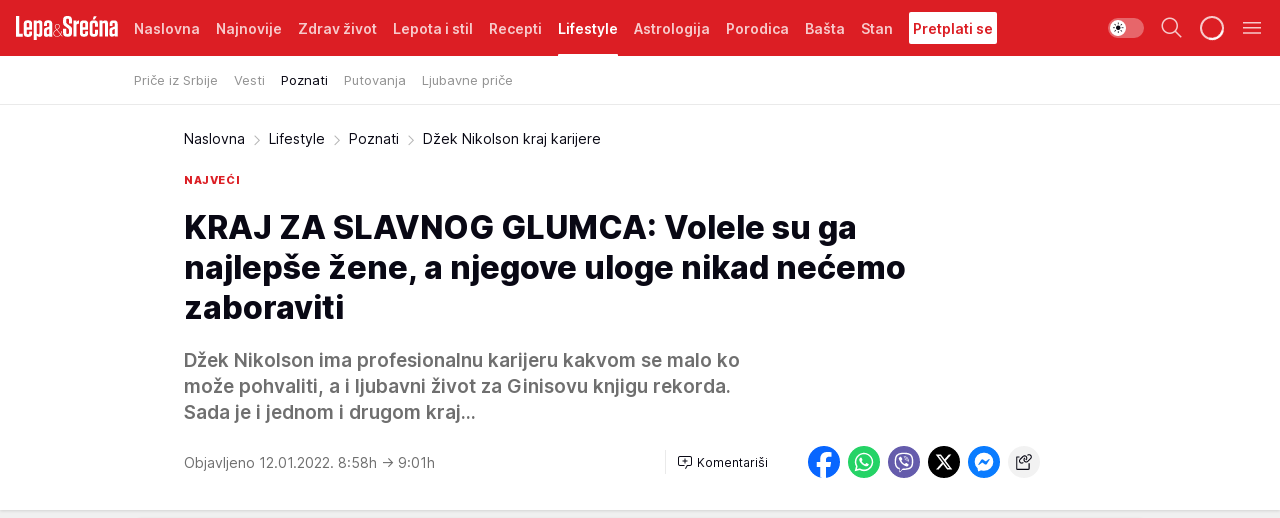

--- FILE ---
content_type: text/html; charset=utf-8
request_url: https://lepaisrecna.mondo.rs/Lifestyle/Poznati/a40222/Dzek-Nikolson-kraj-karijere.html
body_size: 41716
content:
<!DOCTYPE html><html  lang="sr"><head><meta charset="utf-8"><meta name="viewport" content="width=device-width, initial-scale=1"><script type="importmap">{"imports":{"#entry":"/_nuxt/entry.D0f12EIL.js"}}</script><script data-cfasync="false">(function(w,d,s,l,i){w[l]=w[l]||[];w[l].push({'gtm.start':
            new Date().getTime(),event:'gtm.js'});var f=d.getElementsByTagName(s)[0],
            j=d.createElement(s),dl=l!='dataLayer'?'&l='+l:'';j.async=true;j.src=
            'https://www.googletagmanager.com/gtm.js?id='+i+dl;f.parentNode.insertBefore(j,f);
            })(window,document,'script','dataLayer','GTM-KTJZ78Z');</script><script>'use strict';(function(b,t,q,h,c,e,f,r,u,a,v,w,m,k,n,p,l){l=(d,g)=>{m=new URLSearchParams(q.search);m.has(d)?g=m.get(d):b[h]&&b[h].hasOwnProperty(d)&&(g=b[h][d]);return isNaN(+g)?g:+g};l('pjnx',!1)||(b[h]=b[h]||{},b[c]=b[c]||{},b[c][e]=b[c][e]||[],k=d=>{a.b[d]=performance.now();a.b[f](d)},n=(d,g)=>{for(;0<d.length;)g[f](d.shift())},p=()=>{a.p=b[c][e][f];b[c][e][f]=a.s[f].bind(a.s)},a=b["__"+h]={t:l('pjfsto',3E3),m:l('pjfstom',2),s:[()=>{k("s");b[c].pubads().setTargeting('pjpel',a.b)}],f:d=>{a.p&&
                (k('f'+d),b[c][e][f]=a.p,a.p=!1,n(a.s,b[c][e]))},g:()=>{a.p&&p();k('g');a.r=setTimeout(()=>a.f('t'),a.t+a.b.g*a.m)}},b[c][e].shift&&(n(b[c][e],a.s),a.b=[],b[c][e][f](()=>a.g()),p(),k('v'+r)))})(window,document,location,'pubjelly','googletag','cmd','push',4);</script><script src="https://pubjelly.nxjmp.com/a/main/pubjelly.js?key=na" async onerror="__pubjelly.f('e')"></script><link rel="canonical" href="https://lepaisrecna.mondo.rs/Lifestyle/Poznati/a40222/Dzek-Nikolson-kraj-karijere.html"><script>var googletag = googletag || {}; googletag.cmd = googletag.cmd || [];</script><script src="https://securepubads.g.doubleclick.net/tag/js/gpt.js" async></script><title>Džek Nikolson kraj karijere | Lepa i srećna</title><script async data-cfasync="false">window.googletag=window.googletag||{},window.googletag.cmd=window.googletag.cmd||[];var packs=window.localStorage.getItem("df_packs"),packsParsed=packs&&JSON.parse(packs)||[];try{var a=window.localStorage.getItem("df_packsx"),s=a&&JSON.parse(a)||[];s.length&&(packsParsed=packsParsed.concat(s),packsParsed=Array.from(new Set(packsParsed)));var r,e=window.localStorage.getItem("df_packsy"),t=(e&&JSON.parse(e)||[]).map(function(a){return a.id});t.length&&(packsParsed=packsParsed.concat(t),packsParsed=Array.from(new Set(packsParsed)))}catch(d){}var standardPacks=window.localStorage.getItem("df_sp"),standardPacksParsed=standardPacks&&JSON.parse(standardPacks)||[];try{var g=window.localStorage.getItem("df_spx"),c=g&&JSON.parse(g)||[];c.length&&(standardPacksParsed=standardPacksParsed.concat(c),standardPacksParsed=Array.from(new Set(standardPacksParsed)));var o,n=window.localStorage.getItem("df_spy"),p=(n&&JSON.parse(n)||[]).map(function(a){return a.id});p.length&&(standardPacksParsed=standardPacksParsed.concat(p),standardPacksParsed=Array.from(new Set(standardPacksParsed)))}catch(P){}var platforms=window.localStorage.getItem("df_pl"),platformsParsed=platforms&&(JSON.parse(platforms)||[]);if(platformsParsed&&platformsParsed.length)for(var i=0;i<platformsParsed.length;i++)1===platformsParsed[i]&&packsParsed?window.googletag.cmd.push(function(){window.googletag.pubads().setTargeting("defractal",packsParsed)}):2===platformsParsed[i]&&packsParsed&&packsParsed.length?(window.midasWidgetTargeting=window.midasWidgetTargeting||{},window.midasWidgetTargeting.targetings=window.midasWidgetTargeting.targetings||[],window.midasWidgetTargeting.targetings.push({defractal:packsParsed})):3===platformsParsed[i]&&standardPacksParsed&&standardPacksParsed.length&&window.googletag.cmd.push(function(){window.googletag.pubads().setTargeting("defractal_sp",standardPacksParsed)});</script><script src="https://cdn.mediaoutcast.com/player/1.15.0/js/mov-init.min.js" async></script><script src="https://cdn.krakenoptimize.com/setup/get/b4ab4187-c3ec-42b6-339c-08d9d68e00ed" async body type="text/javascript" data-cfasync="false"></script><script src="https://cdn.defractal.com/scripts/defractal-4-00440012-D1D4-4414-8963-61E3A4E82A69.js" async></script><link rel="stylesheet" href="/_nuxt/entry.s5tbDksT.css" crossorigin><link rel="preload" as="font" href="https://static2lepaisrecna.mondo.rs/fonts/Inter.var.woff2" type="font/woff2" crossorigin><link rel="preload" as="font" href="https://static2lepaisrecna.mondo.rs/fonts/icomoon/icons.woff" type="font/woff" crossorigin><link rel="preload" as="image" href="https://static2lepaisrecna.mondo.rs/api/v3/images/592/1184/107967?ts=2021-12-23T08:24:07"><link rel="modulepreload" as="script" crossorigin href="/_nuxt/entry.D0f12EIL.js"><link rel="preload" as="fetch" fetchpriority="low" crossorigin="anonymous" href="/_nuxt/builds/meta/889dd183-bda0-474e-85cb-e30865fa6e7e.json"><script data-cfasync="false">window.gdprAppliesGlobally=true;(function(){function n(e){if(!window.frames[e]){if(document.body&&document.body.firstChild){var t=document.body;var r=document.createElement("iframe");r.style.display="none";r.name=e;r.title=e;t.insertBefore(r,t.firstChild)}else{setTimeout(function(){n(e)},5)}}}function e(r,a,o,s,c){function e(e,t,r,n){if(typeof r!=="function"){return}if(!window[a]){window[a]=[]}var i=false;if(c){i=c(e,n,r)}if(!i){window[a].push({command:e,version:t,callback:r,parameter:n})}}e.stub=true;e.stubVersion=2;function t(n){if(!window[r]||window[r].stub!==true){return}if(!n.data){return}var i=typeof n.data==="string";var e;try{e=i?JSON.parse(n.data):n.data}catch(t){return}if(e[o]){var a=e[o];window[r](a.command,a.version,function(e,t){var r={};r[s]={returnValue:e,success:t,callId:a.callId};n.source.postMessage(i?JSON.stringify(r):r,"*")},a.parameter)}}const smt=window[r];if(typeof smt!=="function"){window[r]=e;if(window.addEventListener){window.addEventListener("message",t,false)}else{window.attachEvent("onmessage",t)}}}e("__uspapi","__uspapiBuffer","__uspapiCall","__uspapiReturn");n("__uspapiLocator");e("__tcfapi","__tcfapiBuffer","__tcfapiCall","__tcfapiReturn");n("__tcfapiLocator");(function(e){var t=document.createElement("link");t.rel="preconnect";t.as="script";var r=document.createElement("link");r.rel="dns-prefetch";r.as="script";var n=document.createElement("link");n.rel="preload";n.as="script";var i=document.createElement("script");i.id="spcloader";i.type="text/javascript";i["async"]=true;i.charset="utf-8";var a="https://sdk.privacy-center.org/"+e+"/loader.js?target="+document.location.hostname;if(window.didomiConfig&&window.didomiConfig.user){var o=window.didomiConfig.user;var s=o.country;var c=o.region;if(s){a=a+"&country="+s;if(c){a=a+"&region="+c}}}t.href="https://sdk.privacy-center.org/";r.href="https://sdk.privacy-center.org/";n.href=a;i.src=a;var d=document.getElementsByTagName("script")[0];d.parentNode.insertBefore(t,d);d.parentNode.insertBefore(r,d);d.parentNode.insertBefore(n,d);d.parentNode.insertBefore(i,d)})("82d80c84-586b-4519-bdef-240ed8c7f096")})();</script><script data-cfasync="false">function scrollDistance(i,n=66){if(!i||"function"!=typeof i)return;let e,o,t,d;window.addEventListener("scroll",function(l){o||(o=window.pageYOffset),window.clearTimeout(e),e=setTimeout(function(){t=window.pageYOffset,i(d=t-o,o,t),o=null,t=null,d=null},n)},!1)}window.didomiOnReady=window.didomiOnReady||[],window.didomiOnReady.push(function(i){i.notice.isVisible()&&scrollDistance(function(n){parseInt(Math.abs(n),10)>198&&i.notice.isVisible()&&i.setUserAgreeToAll()});if(i.notice.isVisible() && window.innerWidth <= 768){document.body.classList.remove("didomi-popup-open","didomi-popup-open-ios")}if(i.notice.isVisible()){document.querySelector(".didomi-popup").addEventListener("click", e=>{console.log(e)})}});</script><script>window.pp_gemius_identifier = 'bIFASxiRM8rmjoz_63nJyHa4zZ.NFo9OpNR56_cw08D.Q7';
                function gemius_pending(i) { window[i] = window[i] || function () { var x = window[i + '_pdata'] = window[i + '_pdata'] || []; x[x.length] = arguments; }; };
                gemius_pending('gemius_hit'); gemius_pending('gemius_event'); gemius_pending('gemius_init'); gemius_pending('pp_gemius_hit'); gemius_pending('pp_gemius_event'); gemius_pending('pp_gemius_init');
                (function (d, t) {
                    try {
                        var gt = d.createElement(t), s = d.getElementsByTagName(t)[0], l = 'http' + ((location.protocol == 'https:') ? 's' : ''); gt.setAttribute('async', 'async');
                        gt.setAttribute('defer', 'defer'); gt.src = l + '://gars.hit.gemius.pl/xgemius.js'; s.parentNode.insertBefore(gt, s);
                    } catch (e) { }
                })(document, 'script');</script><meta name="title" content="KRAJ ZA SLAVNOG GLUMCA: Volele su ga najlepše žene, a njegove uloge nikad nećemo zaboraviti"><meta hid="description" name="description" content="Džek Nikolson ima profesionalnu karijeru kakvom se malo ko može pohvaliti, a i ljubavni život za Ginisovu knjigu rekorda. Sada je i jednom i drugom kraj..."><meta hid="robots" property="robots" content="max-image-preview:large"><meta hid="og:type" property="og:type" content="website"><meta hid="og:title" property="og:title" content="KRAJ ZA SLAVNOG GLUMCA: Volele su ga najlepše žene, a njegove uloge nikad nećemo zaboraviti"><meta hid="og:description" property="og:description" content="Džek Nikolson ima profesionalnu karijeru kakvom se malo ko može pohvaliti, a i ljubavni život za Ginisovu knjigu rekorda. Sada je i jednom i drugom kraj..."><meta hid="og:image" property="og:image" content="https://static2lepaisrecna.mondo.rs/Picture/107967/jpeg/dzek-nikolson-trejler-dzoker.jpg?ts=2021-12-23T08:24:07"><meta hid="og:url" property="og:url" content="https://lepaisrecna.mondo.rs/Lifestyle/Poznati/a40222/Dzek-Nikolson-kraj-karijere.html"><meta hid="twitter:card" name="twitter:card" content="summary_large_image"><meta hid="twitter:title" name="twitter:title" content="KRAJ ZA SLAVNOG GLUMCA: Volele su ga najlepše žene, a njegove uloge nikad nećemo zaboraviti"><meta hid="twitter:description" name="twitter:description" content="Lepa i srećna"><meta hid="twitter:image" name="twitter:image" content="https://static2lepaisrecna.mondo.rs/Picture/107967/jpeg/dzek-nikolson-trejler-dzoker.jpg?ts=2021-12-23T08:24:07"><meta hid="twitter.url" name="twitter.url" content="https://lepaisrecna.mondo.rs/Lifestyle/Poznati/a40222/Dzek-Nikolson-kraj-karijere.html"><link rel="icon" type="image/svg+xml" href="/favicons/lepaisrecna/icon.svg" sizes="any"><link rel="icon" type="image/png" href="/favicons/lepaisrecna/favicon-32x32.png" sizes="32x32"><link rel="icon" type="image/png" href="/favicons/lepaisrecna/favicon-128x128.png" sizes="128x128"><link rel="apple-touch-icon" type="image/png" href="/favicons/lepaisrecna/favicon-180x180.png" sizes="180x180"><link rel="icon" type="image/png" href="/favicons/lepaisrecna/favicon-192x192.png" sizes="192x192"><link rel="icon" type="image/png" href="/favicons/lepaisrecna/favicon-512x512.png" sizes="512x512"><link rel="alternate" hreflang="sr" href="https://lepaisrecna.mondo.rs/Lifestyle/Poznati/a40222/Dzek-Nikolson-kraj-karijere.html"><link rel="alternate" type="application/rss+xml" title="RSS feed for Naslovna" href="https://lepaisrecna.mondo.rs/rss/1/Naslovna"><link rel="alternate" type="application/rss+xml" title="RSS feed for Zdrav život" href="https://lepaisrecna.mondo.rs/rss/15/Zdrav-zivot"><link rel="alternate" type="application/rss+xml" title="RSS feed for Lepota i stil" href="https://lepaisrecna.mondo.rs/rss/40/Lepota-i-stil"><link rel="alternate" type="application/rss+xml" title="RSS feed for Recepti" href="https://lepaisrecna.mondo.rs/rss/39/Recepti"><link rel="alternate" type="application/rss+xml" title="RSS feed for Lifestyle" href="https://lepaisrecna.mondo.rs/rss/43/Lifestyle"><link rel="alternate" type="application/rss+xml" title="RSS feed for Astrologija" href="https://lepaisrecna.mondo.rs/rss/96/Astrologija"><link rel="alternate" type="application/rss+xml" title="RSS feed for Porodica" href="https://lepaisrecna.mondo.rs/rss/30/Porodica"><link rel="alternate" type="application/rss+xml" title="RSS feed for Bašta" href="https://lepaisrecna.mondo.rs/rss/42/Basta"><link rel="alternate" type="application/rss+xml" title="RSS feed for Stan" href="https://lepaisrecna.mondo.rs/rss/41/Stan"><link rel="amphtml" href="https://lepaisrecna.mondo.rs/Lifestyle/Poznati/amp/a40222/Dzek-Nikolson-kraj-karijere.html"><script type="application/ld+json">{
  "@context": "https://schema.org",
  "@graph": [
    {
      "@type": "NewsMediaOrganization",
      "@id": "https://lepaisrecna.mondo.rs/#publisher",
      "name": "lepaisrecna.rs",
      "url": "https://lepaisrecna.mondo.rs/",
      "sameAs": [
        "https://www.facebook.com/lepaisrecna.srbija",
        "https://www.instagram.com/lepaisrecna.rs/"
      ],
      "logo": {
        "@type": "ImageObject",
        "@id": "https://lepaisrecna.mondo.rs/#/schema/image/lepaisrecnars-logo",
        "url": "https://lepaisrecna.mondo.rs/Picture/2/png/lepaisrecna-logo-head.png",
        "width": 555,
        "height": 120,
        "caption": "lepaisrecna.rs Logo"
      },
      "image": {
        "@id": "https://lepaisrecna.mondo.rs/#/schema/image/lepaisrecnars-logo"
      }
    },
    {
      "@type": "WebSite",
      "@id": "https://lepaisrecna.mondo.rs/#/schema/website/lepaisrecnars",
      "url": "https://lepaisrecna.mondo.rs/",
      "name": "lepaisrecna.rs",
      "publisher": {
        "@id": "lepaisrecna.mondo.rs/#publisher"
      },
      "potentialAction": {
        "@type": "SearchAction",
        "target": "https://lepaisrecna.mondo.rs/search/1/1?q={search_term_string}",
        "query-input": "required name=search_term_string"
      }
    },
    {
      "@type": "WebPage",
      "@id": "https://lepaisrecna.mondo.rs/Lifestyle/Poznati/a40222/Dzek-Nikolson-kraj-karijere.html",
      "url": "https://lepaisrecna.mondo.rs/Lifestyle/Poznati/a40222/Dzek-Nikolson-kraj-karijere.html",
      "inLanguage": "hr",
      "breadcrumb": {
        "@id": "https://lepaisrecna.mondo.rs/Lifestyle/Poznati/a40222/Dzek-Nikolson-kraj-karijere.html#/schema/breadcrumb/a40222"
      },
      "name": "Džek Nikolson kraj karijere | Lifestyle | Poznati",
      "isPartOf": {
        "@id": "https://lepaisrecna.mondo.rs#/schema/website/lepaisrecnars"
      },
      "datePublished": "2022-01-12T08:58:00+01:00",
      "dateModified": "2022-01-12T09:01:03+01:00",
      "description": "Džek Nikolson ima profesionalnu karijeru kakvom se malo ko može pohvaliti, a i ljubavni život za Ginisovu knjigu rekorda. Sada je i jednom i drugom kraj..."
    },
    {
      "@type": [
        "Article",
        "NewsArticle"
      ],
      "@id": "https://lepaisrecna.mondo.rs/Lifestyle/Poznati/a40222/Dzek-Nikolson-kraj-karijere.html#/schema/article/a40222",
      "headline": "KRAJ ZA SLAVNOG GLUMCA: Volele su ga najlepše žene, a njegove uloge nikad nećemo zaboraviti",
      "description": "Džek Nikolson ima profesionalnu karijeru kakvom se malo ko može pohvaliti, a i ljubavni život za Ginisovu knjigu rekorda. Sada je i jednom i drugom kraj...",
      "isPartOf": {
        "@id": "https://lepaisrecna.mondo.rs/Lifestyle/Poznati/a40222/Dzek-Nikolson-kraj-karijere.html"
      },
      "mainEntityOfPage": {
        "@id": "https://lepaisrecna.mondo.rs/Lifestyle/Poznati/a40222/Dzek-Nikolson-kraj-karijere.html"
      },
      "datePublished": "2022-01-12T08:58:00+01:00",
      "dateModified": "2022-01-12T09:01:03+01:00",
      "image": [
        {
          "@context": "http://schema.org",
          "@type": "ImageObject",
          "width": 1200,
          "height": 675,
          "description": "dzek nikolson trejler dzoker",
          "url": "https://static2lepaisrecna.mondo.rs/Picture/107967/jpeg/dzek-nikolson-trejler-dzoker.jpg?ts=2021-12-23T08:24:07"
        },
        {
          "@context": "http://schema.org",
          "@type": "ImageObject",
          "width": 1200,
          "height": 1200,
          "description": "dzek nikolson trejler dzoker",
          "url": "https://static2lepaisrecna.mondo.rs/MediumImage/107967/jpeg/dzek-nikolson-trejler-dzoker.jpg?ts=2021-12-23T08:24:07"
        },
        {
          "@context": "http://schema.org",
          "@type": "ImageObject",
          "width": 1200,
          "height": 900,
          "description": "dzek nikolson trejler dzoker",
          "url": "https://static2lepaisrecna.mondo.rs/Thumbnail/107967/jpeg/dzek-nikolson-trejler-dzoker.jpg?ts=2021-12-23T08:24:07"
        }
      ],
      "keywords": [
        "glumci",
        "džek nikolson",
        "zavodnik"
      ],
      "author": [
        {
          "@type": "Person",
          "url": "https://lepaisrecna.mondo.rs/journalist4/Jasmina-Glisic",
          "name": "Jasmina Glišić"
        }
      ],
      "publisher": {
        "@id": "https://lepaisrecna.mondo.rs/#publisher"
      },
      "isAccessibleForFree": "True"
    },
    {
      "@type": "BreadcrumbList",
      "@id": "https://lepaisrecna.mondo.rs/Lifestyle/Poznati/a40222/Dzek-Nikolson-kraj-karijere.html#/schema/breadcrumb/a40222",
      "itemListElement": [
        {
          "@type": "ListItem",
          "position": 1,
          "item": {
            "@type": "WebPage",
            "@id": "https://lepaisrecna.mondo.rs/Lifestyle",
            "url": "https://lepaisrecna.mondo.rs/Lifestyle",
            "name": "Lifestyle"
          }
        },
        {
          "@type": "ListItem",
          "position": 2,
          "item": {
            "@type": "WebPage",
            "@id": "https://lepaisrecna.mondo.rs/Lifestyle/Poznati",
            "url": "https://lepaisrecna.mondo.rs/Lifestyle/Poznati",
            "name": "Poznati"
          }
        },
        {
          "@type": "ListItem",
          "position": 3,
          "item": {
            "@id": "https://lepaisrecna.mondo.rs/Lifestyle/Poznati/a40222/Dzek-Nikolson-kraj-karijere.html",
            "name": "Džek Nikolson kraj karijere | Lifestyle | Poznati"
          }
        }
      ]
    }
  ]
}</script><script type="module" src="/_nuxt/entry.D0f12EIL.js" crossorigin></script></head><body><div id="__nuxt"><div><div class="main light lepaisrecna page-has-submenu" style=""><!----><header class="header has-submenu"><div class="container"><div class="header__content_wrap"><div class="header__content"><div class="header-logo"><a href="/" class="" title="Lepa i srećna"><div class="header-logo__wrap"><svg class="logo-dimensions header-logo__image"><use xlink:href="/img/logo/lepaisrecna.svg?v=28112025#logo-light"></use></svg><span class="header-logo__span">Lepa i srećna</span></div></a></div><nav class="header-navigation"><div class="header-navigation__wrap"><ul class="header-navigation__list"><!--[--><li class="js_item_1 header-navigation__list-item"><a href="/" class="has-no-background"><span style=""><!----><span>Naslovna</span></span></a><!----></li><li class="js_item_140 header-navigation__list-item"><a href="/Najnovije" class="has-no-background"><span style=""><!----><span>Najnovije</span></span></a><!----></li><li class="js_item_15 header-navigation__list-item"><a href="/Zdrav-zivot" class="has-no-background"><span style=""><!----><span>Zdrav život</span></span></a><!----></li><li class="js_item_40 header-navigation__list-item"><a href="/Lepota-i-stil" class="has-no-background"><span style=""><!----><span>Lepota i stil</span></span></a><!----></li><li class="js_item_39 header-navigation__list-item"><a href="/Recepti" class="has-no-background"><span style=""><!----><span>Recepti</span></span></a><!----></li><li class="js_item_43 is-active header-navigation__list-item"><a href="/Lifestyle" class="has-no-background"><span style=""><!----><span>Lifestyle</span></span></a><nav class="header__subnavigation isArticle"><div class="header-subnavigation__wrap"><ul class="header-subnavigation__list"><!--[--><li class="js_item_103 header-subnavigation__list-item"><a href="/Lifestyle/Price-iz-Srbije" class="has-no-background"><span style=""><!----><span>Priče iz Srbije</span></span></a><!----></li><li class="js_item_93 header-subnavigation__list-item"><a href="/Lifestyle/Vesti" class="has-no-background"><span style=""><!----><span>Vesti</span></span></a><!----></li><li class="is-active js_item_94 header-subnavigation__list-item"><a href="/Lifestyle/Poznati" class="has-no-background"><span style=""><!----><span>Poznati</span></span></a><!----></li><li class="js_item_95 header-subnavigation__list-item"><a href="/Lifestyle/Putovanja" class="has-no-background"><span style=""><!----><span>Putovanja</span></span></a><!----></li><li class="js_item_102 header-subnavigation__list-item"><a href="/Lifestyle/Ljubavne-price" class="has-no-background"><span style=""><!----><span>Ljubavne priče</span></span></a><!----></li><!--]--></ul><span class="is-hidden header-navigation__list-item is-view-more"><span class="">Još</span> <i class="icon-overflow-menu--vertical view-more-icon" aria-hidden="true"></i><ul class="is-hidden header-subnavigation__children"><!--[--><!--]--></ul></span></div></nav></li><li class="js_item_96 header-navigation__list-item"><a href="/Astrologija" class="has-no-background"><span style=""><!----><span>Astrologija</span></span></a><!----></li><li class="js_item_30 header-navigation__list-item"><a href="/Porodica" class="has-no-background"><span style=""><!----><span>Porodica</span></span></a><!----></li><li class="js_item_42 header-navigation__list-item"><a href="/Basta" class="has-no-background"><span style=""><!----><span>Bašta</span></span></a><!----></li><li class="js_item_41 header-navigation__list-item"><a href="/Stan" class="has-no-background"><span style=""><!----><span>Stan</span></span></a><!----></li><li class="js_item_235 header-navigation__list-item"><a class="is-custom" href="https://lepaisrecna.mondo.rs/Lifestyle/Vesti/a66303/godisnja-pretplata-za-magazin-lepa-i-srecna.html" target="_blank" rel="noopener"><span style="background-color:#FFFFFF;color:#DC1E24;"><!----><span>Pretplati se</span></span></a><!----></li><!--]--></ul></div><span class="is-hidden header-navigation__list-item is-view-more">Još <i class="icon-overflow-menu--vertical view-more-icon" aria-hidden="true"></i><ul class="is-hidden header-subnavigation__children"><!--[--><!--]--></ul></span><!--[--><!--]--></nav><div class="header-extra"><div class="theme-toggle theme-toggle--light"><div class="icon-wrap icon-wrap_light"><i class="icon icon-light--filled" aria-hidden="true"></i></div><div class="icon-wrap icon-wrap_asleep"><i class="icon icon-asleep--filled" aria-hidden="true"></i></div></div><div class="header-extra__icon"><i class="icon-search" aria-hidden="true"></i><div class="header-search"><div class="header-search-wrap"><form><input type="text" class="input" placeholder=" Pretraži Lepa i srećna"><!----></form><div class="header-search__close"><i aria-hidden="true" class="icon icon-close"></i></div></div></div></div><div class="header-extra__icon" style="display:none;"><i class="icon-headphones-custom" aria-hidden="true"></i></div><!--[--><div class="header-extra__icon isSpinner"><div class="spinner" data-v-eba6742f></div></div><!--]--><div class="header-extra__icon" style="display:none;"><i class="icon-notification" aria-hidden="true"></i></div><div class="header-extra__icon header-extra__menu"><i class="icon-menu" aria-hidden="true"></i></div><div class="navigation-drawer" style="right:-100%;"><div class="navigation-drawer__header"><div class="navigation-drawer__logo"><svg class="navigation-drawer__logo_image"><use xlink:href="/img/logo/lepaisrecna.svg?v=28112025#logo-light"></use></svg></div><div class="navigation-drawer__close"><i class="icon-close" aria-hidden="true"></i></div></div><div class="navigation-drawer__tabs"><span class="is-active">Kategorije</span><span class="">Ostalo</span></div><!----><div class="navigation-drawer__footer"><ul class="social-menu__list"><!--[--><li class="social-menu__list-item"><a href="https://www.facebook.com/LepaiSrecna" target="_blank" rel="noopener" aria-label="Facebook"><i class="icon-logo--facebook social-menu__list-icon" aria-hidden="true"></i></a></li><li class="social-menu__list-item"><a href="https://twitter.com/LepaiSrecna" target="_blank" rel="noopener" aria-label="Twitter"><i class="icon-logo--twitter social-menu__list-icon" aria-hidden="true"></i></a></li><li class="social-menu__list-item"><a href="https://www.pinterest.com/LepaiSrecna/" target="_blank" rel="noopener" aria-label="Pinterest"><i class="icon-logo--pinterest social-menu__list-icon" aria-hidden="true"></i></a></li><li class="social-menu__list-item"><a href="https://www.instagram.com/lepaisrecna.rs/" target="_blank" rel="noopener" aria-label="Instagram"><i class="icon-logo--instagram social-menu__list-icon" aria-hidden="true"></i></a></li><li class="social-menu__list-item"><a href="https://www.youtube.com/channel/UCT6WQAasH23LoGAanOGPJvg" target="_blank" rel="noopener" aria-label="Youtube"><i class="icon-logo--youtube social-menu__list-icon" aria-hidden="true"></i></a></li><li class="social-menu__list-item"><a href="https://lepaisrecna.mondo.rs/rss-feed" target="_blank" rel="noopener" aria-label="RSS"><i class="icon-logo--rss social-menu__list-icon" aria-hidden="true"></i></a></li><!--]--></ul></div></div></div></div></div></div></header><!--[--><!--]--><div class="generic-page" data-v-b527da3b><div class="main-container wallpaper-helper" data-v-b527da3b data-v-fdf9347c><!--[--><!----><!--[--><div class="wallpaper-wrapper" data-v-fdf9347c><div class="container"><div id="wallpaper-left" class="wallpaper-left wallpaper-watch"></div><div id="wallpaper-right" class="wallpaper-right wallpaper-watch"></div></div></div><div class="main_wrapper" data-v-fdf9347c><div class="container" data-v-fdf9347c><div id="wallpaper-top" class="wallpaper-top"></div></div><div class="article-header" data-v-fdf9347c data-v-86095f06><div class="article-header-wrap" data-v-86095f06><div class="article-header-container" data-v-86095f06><div class="breadcrumbs-wrap" data-v-86095f06 data-v-77f0710d><div class="breadcrumbs" data-v-77f0710d><a href="/" class="breadcrumbs-link" data-v-77f0710d>Naslovna</a><!--[--><div class="breadcrumbs-icon-container" data-v-77f0710d><i class="icon-chevron--right" aria-hidden="true" data-v-77f0710d></i><a href="/Lifestyle" class="breadcrumbs-link" data-v-77f0710d>Lifestyle</a></div><div class="breadcrumbs-icon-container" data-v-77f0710d><i class="icon-chevron--right" aria-hidden="true" data-v-77f0710d></i><a href="/Lifestyle/Poznati" class="breadcrumbs-link" data-v-77f0710d>Poznati</a></div><div class="breadcrumbs-icon-container" data-v-77f0710d><i class="icon-chevron--right" aria-hidden="true" data-v-77f0710d></i><span class="breadcrumbs-title" data-v-77f0710d>Džek Nikolson kraj karijere</span></div><!--]--></div></div><div class="article-header-labels" data-v-86095f06 data-v-4f4997d9><!----><!----><!----><!----><div class="article-header-labels__label is-subtitle card-label card-label-wrap" data-v-4f4997d9 data-v-d3a173a3><!----><!----><span class="label-text" data-v-d3a173a3>najveći</span></div></div><h1 class="article-header-title" data-v-86095f06>KRAJ ZA SLAVNOG GLUMCA: Volele su ga najlepše žene, a njegove uloge nikad nećemo zaboraviti</h1><strong class="article-header-lead" data-v-86095f06>Džek Nikolson ima profesionalnu karijeru kakvom se malo ko može pohvaliti, a i ljubavni život za Ginisovu knjigu rekorda. Sada je i jednom i drugom kraj...</strong><!----><!----><div class="article-header-author-share" data-v-86095f06><div class="article-header-author-comments" data-v-86095f06><div class="article-header-author-date" data-v-86095f06><!----><div class="article-header-date" datetime="2022-01-12T08:58:00" data-v-86095f06><time class="article-header-date-published" data-v-86095f06>Objavljeno 12.01.2022. 8:58h  </time><time class="article-header-date-edited" datetime="2022-01-12T09:01:03" data-v-86095f06> → 9:01h</time></div></div><div class="article-engagement-bar" data-v-86095f06 data-v-c0f3996a><div class="card-engagement-bar card-engagement-bar-wrap" data-v-c0f3996a><div class="card-engagement-bar__left"><!----><!----><!----><div role="button" class="btn"><!--[--><i class="icon-add-comment"></i><span class="text-add-comment">Komentariši</span><!--]--></div></div><!----></div></div></div><div class="article-exposed-share" data-v-86095f06 data-v-5d9026f4><div class="tooltip-box card-share-wrap" data-v-5d9026f4 data-v-2f96c82c><!--[--><!--[--><a role="button" class="tooltip-box__item facebook" data-v-2f96c82c><svg viewBox="0 0 32 32" class="icon facebook" data-v-2f96c82c><use xlink:href="/img/sprite-shares-02042025.svg#facebook-sign" data-v-2f96c82c></use></svg></a><!--]--><!--[--><a role="button" class="tooltip-box__item whatsapp" data-v-2f96c82c><svg viewBox="0 0 24 24" class="icon whatsapp" data-v-2f96c82c><use xlink:href="/img/sprite-shares-02042025.svg#whatsapp" data-v-2f96c82c></use></svg></a><!--]--><!--[--><a role="button" class="tooltip-box__item viber" data-v-2f96c82c><svg viewBox="0 0 24 24" class="icon viber" data-v-2f96c82c><use xlink:href="/img/sprite-shares-02042025.svg#viber" data-v-2f96c82c></use></svg></a><!--]--><!--[--><a role="button" class="tooltip-box__item twitter" data-v-2f96c82c><svg viewBox="0 0 24 24" class="icon twitter" data-v-2f96c82c><use xlink:href="/img/sprite-shares-02042025.svg#twitter" data-v-2f96c82c></use></svg></a><!--]--><!--[--><a role="button" class="tooltip-box__item messenger" data-v-2f96c82c><svg viewBox="0 0 24 24" class="icon messenger" data-v-2f96c82c><use xlink:href="/img/sprite-shares-02042025.svg#messenger" data-v-2f96c82c></use></svg></a><!--]--><!--]--><a role="button" class="tooltip-box__item copy-link" data-v-2f96c82c><svg viewBox="0 0 24 24" class="icon copy-link" data-v-2f96c82c><use xlink:href="/img/sprite-shares-02042025.svg#copy--link-adapted" data-v-2f96c82c></use></svg></a></div></div></div></div></div></div><div class="container" data-v-fdf9347c><!--[--><!--[--><!----><!--]--><!--[--><div class="container placeholder250px gptArticleTop" data-v-fdf9347c><div class="gpt-ad-banner"><div position="0" lazy="false"></div></div></div><!--]--><!--[--><div class="article-main" data-v-fdf9347c><div class="is-main article-content with-sidebar" data-v-1df6af20><div class="full-width" data-v-1df6af20><div class="sticky-scroll-container isSticky" data-v-1df6af20><!--[--><!--[--><div class="generic-component" data-v-1df6af20 data-v-a6cdc878><article class="" data-v-a6cdc878><div class="article-big-image" is-storytelling="false" data-v-896fd29b><figure class="big-image-container" data-v-896fd29b><div class="card-image-container" style="" data-v-896fd29b data-v-ecf0a92a><picture class="" data-v-ecf0a92a><!--[--><source media="(max-width: 1023px)" srcset="https://static2lepaisrecna.mondo.rs/api/v3/images/960/1920/107967?ts=2021-12-23T08:24:07,
https://static2lepaisrecna.mondo.rs/api/v3/images/960/1920/107967?ts=2021-12-23T08:24:07 1.5x" data-v-ecf0a92a><source media="(min-width: 1024px)" srcset="https://static2lepaisrecna.mondo.rs/api/v3/images/960/1920/107967?ts=2021-12-23T08:24:07" data-v-ecf0a92a><!--]--><img src="https://static2lepaisrecna.mondo.rs/api/v3/images/960/1920/107967?ts=2021-12-23T08:24:07" srcset="https://static2lepaisrecna.mondo.rs/api/v3/images/960/1920/107967?ts=2021-12-23T08:24:07,
https://static2lepaisrecna.mondo.rs/api/v3/images/960/1920/107967?ts=2021-12-23T08:24:07 1.5x" alt="dzek nikolson trejler dzoker" class="" style="" data-v-ecf0a92a></picture></div><figcaption class="big-image-source" data-v-896fd29b><!----><span class="big-image-source-copy" data-v-896fd29b>Foto:&nbsp;Youtube /  Movieclips Classic Trailers</span></figcaption></figure></div><!----><div class="article-body"><!----><!----><!--[--><!--[--><!----><!----><!--]--><!--[--><div class="container" document-template="NewsArticle"></div><!----><!--]--><!--[--><div class="article-rte" document-template="NewsArticle"> <p><strong><a href="https://lepaisrecna.mondo.rs/Lifestyle/Ostalo/a26498/8-MUSKARACA-KOJI-SU-OSVOJILI-NAJVISE-ZENA-U-ISTORIJI-SVETA-upoznajte-najvece-zavodnike-svih-vremena.html">Džek Nikolson</a> ima iza sebe karijeru dužu od pedeset godina</strong>, ali je tokom poslednje decenije živeo prilično povučeno od javnosti. Bilo je naznaka da mu zdravlje nije najbolje.</p> </div><!----><!--]--><!--[--><div class="article-ad inText-banner-wrapper" document-template="NewsArticle"><!--[--><div class="container placeholder250px"><div class="gpt-ad-banner"><div position="1" lazy="false"></div></div></div><!--]--><!----></div><!----><!--]--><!--[--><div class="related-news__wrap" document-template="NewsArticle" data-v-6784d22a><span class="related-news__block-title" data-v-6784d22a>Možda će vas zanimati</span><!--[--><!--[--><a href="/Porodica/Zivot-pise-price/a22710/ON-JE-TURSKI-ZAVODNIK-A-VOLI-SAMO-JEDNU-ZENU-evo-kako-izgleda-devojka-Omera-iz-serije-Zaljubljeni-nezenja-FOTO.html" class="related-news__link" data-v-6784d22a><span class="related-news__content" data-v-6784d22a><span class="related-news__text-content" data-v-6784d22a><span class="related-news__label-wrap" data-v-6784d22a><span class="related-news__label" data-v-6784d22a>Život piše priče</span></span><span class="related-news__title" data-v-6784d22a>ON JE TURSKI ZAVODNIK, A VOLI SAMO JEDNU ŽENU: Evo kako izgleda devojka Omera iz serije &quot;Zaljubljeni neženja&quot; (FOTO)</span></span><figure class="related-news__image" data-v-6784d22a><div class="card-image-container" data-v-6784d22a data-v-ecf0a92a><picture class="" data-v-ecf0a92a><!--[--><source media="(max-width: 1023px)" srcset="https://static2lepaisrecna.mondo.rs/api/v3/images/960/1920/59192" data-v-ecf0a92a><source media="(min-width: 1024px)" srcset="https://static2lepaisrecna.mondo.rs/api/v3/images/960/1920/59192" data-v-ecf0a92a><!--]--><img src="https://static2lepaisrecna.mondo.rs/api/v3/images/960/1920/59192" srcset="https://static2lepaisrecna.mondo.rs/api/v3/images/960/1920/59192" alt="" class="" loading="lazy" style="" data-v-ecf0a92a></picture></div></figure></span><!----></a><!--]--><!--]--></div><!----><!--]--><!--[--><div class="article-rte paragrafNumber_2" document-template="NewsArticle"> <p>Sada američki mediji objavljuju da se stanje pogoršava i primiče vrlo tužan kraj jer je <strong>Alchajmerova bolest uzela maha</strong>. Glumac sa najviše nominacija u istoriji nagrade Oskar, <a href="https://lepaisrecna.mondo.rs/Arhiva/a28374/KAKVOG-MUSKARCA-NE-ZELITE-kako-se-prepoznaje-zavodnik-a-kako-pravi-partner-za-vas.html">zavodnik</a> koji je osvojio - prema svojoj ličnoj proceni - oko 2000 žena, sada živi izuzetno povučeno u svom velikom domu u Los Anđelesu.</p> </div><!----><!--]--><!--[--><div class="article-ad" document-template="NewsArticle"><!----><div class="midas-intext"><div id="midasWidget__11623"></div></div></div><!----><!--]--><!--[--><div class="article-rte paragrafNumber_3" document-template="NewsArticle"> <p>Nikolson je još pre desetak godina izjavljivao da je njegov najveći strah da će umreti sam jer mu, kako je objasnio, žene više ne veruju. Podsetimo, <strong>jedna od njegovih najvećih ljubavi, Anđelika Hjuston</strong> prikazala je Nikolsonov odnos prema ženama vrlo slikovitim primerom.</p> </div><!----><!--]--><!--[--><div class="article-image" document-template="NewsArticle" data-v-986aba4a><figure class="article-image__container" style="" data-v-986aba4a><div class="card-image-container" data-v-986aba4a data-v-ecf0a92a><picture class="" data-v-ecf0a92a><!--[--><source media="(max-width: 1023px)" srcset="https://static2lepaisrecna.mondo.rs/api/v3/images/960/1920/107968?ts=2021-12-23T08:33:10,
https://static2lepaisrecna.mondo.rs/api/v3/images/960/1920/107968?ts=2021-12-23T08:33:10 1.5x" data-v-ecf0a92a><source media="(min-width: 1024px)" srcset="https://static2lepaisrecna.mondo.rs/api/v3/images/960/1920/107968?ts=2021-12-23T08:33:10" data-v-ecf0a92a><!--]--><img src="https://static2lepaisrecna.mondo.rs/api/v3/images/960/1920/107968?ts=2021-12-23T08:33:10" srcset="https://static2lepaisrecna.mondo.rs/api/v3/images/960/1920/107968?ts=2021-12-23T08:33:10,
https://static2lepaisrecna.mondo.rs/api/v3/images/960/1920/107968?ts=2021-12-23T08:33:10 1.5x" alt="dzek nikolson andjelika hjuston" class="" loading="lazy" style="" data-v-ecf0a92a></picture></div></figure><div class="article-image__details" data-v-986aba4a><!----><span class="article-image__details-copy" data-v-986aba4a>Foto:&nbsp;Youtube / Miramax</span></div></div><!----><!--]--><!--[--><div class="article-rte" document-template="NewsArticle"> <p>"Letovali smo na francuskoj rivijeri kao skladan par, a onda je<strong> naišla neka mlada Francuskinja na motoru i ponudila mu da se provoza s njom. Skočio je na motor ne osvrnuvši se na mene</strong>, a ja sam ostala uplakana na trotoaru", ispovedila se Anđelika u svojoj autobiografiji. Ostavila ga je konačno kad je napravio dete jednoj kelnerici.</p> </div><!----><!--]--><!--[--><div class="related-news__wrap" document-template="NewsArticle" data-v-6784d22a><span class="related-news__block-title" data-v-6784d22a>Možda će vas zanimati</span><!--[--><!--[--><a href="/Lifestyle/Ostalo/a25259/OVE-ZVEZDE-DANAS-SOKIRAJU-SVOJIM-IZGLEDOM-opsednute-su-plasticnim-operacijama-evo-kako-danas-izgledaju-ove-slavne-licnosti.html" class="related-news__link" data-v-6784d22a><span class="related-news__content" data-v-6784d22a><span class="related-news__text-content" data-v-6784d22a><span class="related-news__label-wrap" data-v-6784d22a><span class="related-news__label" data-v-6784d22a>Lifestyle ostalo</span></span><span class="related-news__title" data-v-6784d22a>OVE ZVEZDE DANAS ŠOKIRAJU SVOJIM IZGLEDOM: opsednute su plastičnim operacijama, evo kako danas izgledaju ove slavne ličnosti</span></span><figure class="related-news__image" data-v-6784d22a><div class="card-image-container" data-v-6784d22a data-v-ecf0a92a><picture class="" data-v-ecf0a92a><!--[--><source media="(max-width: 1023px)" srcset="https://static2lepaisrecna.mondo.rs/api/v3/images/960/1920/66295" data-v-ecf0a92a><source media="(min-width: 1024px)" srcset="https://static2lepaisrecna.mondo.rs/api/v3/images/960/1920/66295" data-v-ecf0a92a><!--]--><img src="https://static2lepaisrecna.mondo.rs/api/v3/images/960/1920/66295" srcset="https://static2lepaisrecna.mondo.rs/api/v3/images/960/1920/66295" alt="" class="" loading="lazy" style="" data-v-ecf0a92a></picture></div></figure></span><!----></a><!--]--><!--]--></div><!----><!--]--><!--[--><div class="article-rte" document-template="NewsArticle"> <p><strong>Nikolson je izjavljivao kako je u životu imao sve što muškarac može da poželi, ali nije imao sreće sa ljubavlju.</strong> Ženio se samo jednom, ali ima petoro dece. Jedan sin i ćerka su, navodno, sada uz njega i brinu o svemu. Iako se fizički još uvek dobro drži, kažu da ga <strong>sposobnost pamćenja potpuno napušta</strong> i da nijedan tekst ne može da zapamti pa je sigurno da <strong>više nikad nećemo videti velikog glumca u nekom novom filmskom ostvarenju</strong>.</p> </div><!----><!--]--><!--[--><div class="article-rte" document-template="NewsArticle"> <p>Svet poznatih nadohvat ruke. Sve goruće teme, aktuelna dešavanja i najsočniji tračevi na jednom mestu. Pridruži se Viber zajednici <a href="https://invite.viber.com/?g2=AQAhZNP9q8tG805W8cmNYuUBRy4Ru7jI6INdGA8IejppGMQVkddAIXz%2FSgayfF5e&lang=en">ŽIVOT POZNATIH</a> i budi u toku svakog dana!</p> </div><!----><!--]--><!--[--><div class="article-rte" document-template="NewsArticle"> <p>Izvor: Lepa&Srećna</p> </div><!----><!--]--><!--[--><div class="related-news__wrap" document-template="NewsArticle" data-v-6784d22a><span class="related-news__block-title" data-v-6784d22a>Možda će vas zanimati</span><!--[--><!--[--><a href="/Lifestyle/Poznati/a35549/vikendica-slobode-i-vojina-cetkovica.html" class="related-news__link" data-v-6784d22a><span class="related-news__content" data-v-6784d22a><span class="related-news__text-content" data-v-6784d22a><span class="related-news__label-wrap" data-v-6784d22a><span class="related-news__label" data-v-6784d22a>Poznati</span></span><span class="related-news__title" data-v-6784d22a>VELELEPNO IMANJE SA POGLEDOM NA DUNAV: Glumački par uživa kraj bazena u prvim prolećnim danima (FOTO)</span></span><figure class="related-news__image" data-v-6784d22a><div class="card-image-container" data-v-6784d22a data-v-ecf0a92a><picture class="" data-v-ecf0a92a><!--[--><source media="(max-width: 1023px)" srcset="https://static2lepaisrecna.mondo.rs/api/v3/images/960/1920/88434?ts=2021-04-02T10:23:17" data-v-ecf0a92a><source media="(min-width: 1024px)" srcset="https://static2lepaisrecna.mondo.rs/api/v3/images/960/1920/88434?ts=2021-04-02T10:23:17" data-v-ecf0a92a><!--]--><img src="https://static2lepaisrecna.mondo.rs/api/v3/images/960/1920/88434?ts=2021-04-02T10:23:17" srcset="https://static2lepaisrecna.mondo.rs/api/v3/images/960/1920/88434?ts=2021-04-02T10:23:17" alt="" class="" loading="lazy" style="" data-v-ecf0a92a></picture></div></figure></span><span class="related-news__divider" data-v-6784d22a></span></a><!--]--><!--[--><a href="/Lifestyle/Poznati/a37684/Otac-Vuka-Kostica-i-Misa-Janketic-slika-iz-mladosti.html" class="related-news__link" data-v-6784d22a><span class="related-news__content" data-v-6784d22a><span class="related-news__text-content" data-v-6784d22a><span class="related-news__label-wrap" data-v-6784d22a><span class="related-news__label" data-v-6784d22a>Poznati</span></span><span class="related-news__title" data-v-6784d22a>CELA JUGA JE BILA ZALJUBLJENA U OVA DVA GLUMCA: Vuk Kostić objavio sliku, Pljaka i Miša na &quot;selfiju&quot; iz 1960. godine</span></span><figure class="related-news__image" data-v-6784d22a><div class="card-image-container" data-v-6784d22a data-v-ecf0a92a><picture class="" data-v-ecf0a92a><!--[--><source media="(max-width: 1023px)" srcset="https://static2lepaisrecna.mondo.rs/api/v3/images/960/1920/102259?ts=2021-07-22T14:42:51" data-v-ecf0a92a><source media="(min-width: 1024px)" srcset="https://static2lepaisrecna.mondo.rs/api/v3/images/960/1920/102259?ts=2021-07-22T14:42:51" data-v-ecf0a92a><!--]--><img src="https://static2lepaisrecna.mondo.rs/api/v3/images/960/1920/102259?ts=2021-07-22T14:42:51" srcset="https://static2lepaisrecna.mondo.rs/api/v3/images/960/1920/102259?ts=2021-07-22T14:42:51" alt="" class="" loading="lazy" style="" data-v-ecf0a92a></picture></div></figure></span><span class="related-news__divider" data-v-6784d22a></span></a><!--]--><!--[--><a href="/Lifestyle/Poznati/a39164/Dr-Separd-terorisao-kolege-Uvod-u-anatomiju.html" class="related-news__link" data-v-6784d22a><span class="related-news__content" data-v-6784d22a><span class="related-news__text-content" data-v-6784d22a><span class="related-news__label-wrap" data-v-6784d22a><span class="related-news__label" data-v-6784d22a>Poznati</span></span><span class="related-news__title" data-v-6784d22a>PLATILI GLAVNOJ GLUMICI DA ĆUTI O MUKAMA &quot;UVODA U ANATOMIJU&quot;: Kolege otkrivaju mračnu stranu popularne serije</span></span><figure class="related-news__image" data-v-6784d22a><div class="card-image-container" data-v-6784d22a data-v-ecf0a92a><picture class="" data-v-ecf0a92a><!--[--><source media="(max-width: 1023px)" srcset="https://static2lepaisrecna.mondo.rs/api/v3/images/960/1920/105587?ts=2021-10-28T13:16:30" data-v-ecf0a92a><source media="(min-width: 1024px)" srcset="https://static2lepaisrecna.mondo.rs/api/v3/images/960/1920/105587?ts=2021-10-28T13:16:30" data-v-ecf0a92a><!--]--><img src="https://static2lepaisrecna.mondo.rs/api/v3/images/960/1920/105587?ts=2021-10-28T13:16:30" srcset="https://static2lepaisrecna.mondo.rs/api/v3/images/960/1920/105587?ts=2021-10-28T13:16:30" alt="elen pompeo izaja vasington patrik dempsi.jpg" class="" loading="lazy" style="" data-v-ecf0a92a></picture></div></figure></span><span class="related-news__divider" data-v-6784d22a></span></a><!--]--><!--[--><a href="/Lifestyle/Poznati/a39911/Milenko-Zablacanski-smrt.html" class="related-news__link" data-v-6784d22a><span class="related-news__content" data-v-6784d22a><span class="related-news__text-content" data-v-6784d22a><span class="related-news__label-wrap" data-v-6784d22a><span class="related-news__label" data-v-6784d22a>Poznati</span></span><span class="related-news__title" data-v-6784d22a>ŽENA I DETE SE SPASLI, NJEMU NIJE BILO POMOĆI: Poznati glumac tragično nastradao, sin nasledio očev talenat</span></span><figure class="related-news__image" data-v-6784d22a><div class="card-image-container" data-v-6784d22a data-v-ecf0a92a><picture class="" data-v-ecf0a92a><!--[--><source media="(max-width: 1023px)" srcset="https://static2lepaisrecna.mondo.rs/api/v3/images/960/1920/107289?ts=2021-12-08T15:09:54" data-v-ecf0a92a><source media="(min-width: 1024px)" srcset="https://static2lepaisrecna.mondo.rs/api/v3/images/960/1920/107289?ts=2021-12-08T15:09:54" data-v-ecf0a92a><!--]--><img src="https://static2lepaisrecna.mondo.rs/api/v3/images/960/1920/107289?ts=2021-12-08T15:09:54" srcset="https://static2lepaisrecna.mondo.rs/api/v3/images/960/1920/107289?ts=2021-12-08T15:09:54" alt="milenko zablacanski" class="" loading="lazy" style="" data-v-ecf0a92a></picture></div></figure></span><!----></a><!--]--><!--]--></div><!----><!--]--><!--[--><div class="article-rte" document-template="NewsArticle"> <p></p> </div><!----><!--]--><!--[--><div class="article-rte" document-template="NewsArticle"> <p></p> </div><!----><!--]--><!--]--><!----><!----></div><!----><!----></article></div><!--]--><!--[--><div class="generic-component" data-v-1df6af20 data-v-a6cdc878><div class="article-progression" data-v-a6cdc878 data-v-d6eb61a3><a href="/Lifestyle/Poznati/a40518/Moderne-crne-cizme-Ceca-Raznatovic.html" class="article-progression__link" data-v-d6eb61a3><span class="arrow is-left" data-v-d6eb61a3></span>Prethodna vest</a><a href="/Lifestyle/Poznati/a40508/Danijel-Alibabic-izveo-zenu-i-sina-iz-porodilista.html" class="article-progression__link" data-v-d6eb61a3><span class="arrow is-right" data-v-d6eb61a3></span>Sledeća vest</a></div></div><!--]--><!--[--><div class="generic-component" data-v-1df6af20 data-v-a6cdc878><section class="article-tags" data-v-a6cdc878 data-v-0c543b8f><div class="article-tags__title" data-v-0c543b8f>Tagovi</div><ul class="article-tags__list" data-v-0c543b8f><!--[--><li class="article-tags__tag" data-v-0c543b8f><a href="/tag2527/Glumci/1" class="article-tags__tag-link" data-v-0c543b8f>Glumci</a></li><li class="article-tags__tag" data-v-0c543b8f><a href="/tag7063/Dzek-Nikolson/1" class="article-tags__tag-link" data-v-0c543b8f>Džek Nikolson</a></li><li class="article-tags__tag" data-v-0c543b8f><a href="/tag2794/Zavodnik/1" class="article-tags__tag-link" data-v-0c543b8f>Zavodnik</a></li><!--]--></ul></section></div><!--]--><!--[--><div class="generic-component" data-v-1df6af20 data-v-a6cdc878><section class="article-communities" data-v-a6cdc878 data-v-5bc7a5a9><div class="article-communities-header" data-v-5bc7a5a9><span class="article-communities-title" data-v-5bc7a5a9>Budi deo Lepa i srećna zajednice.</span></div><ul class="article-communities-list" data-v-5bc7a5a9><!--[--><li class="article-communities-list-item" data-v-5bc7a5a9><a href="https://www.instagram.com/lepaisrecna.rs/" target="_blank" rel="noopener" aria-label="Instagram" class="instagram" data-v-5bc7a5a9><svg viewBox="0 0 24 24" class="icon" data-v-5bc7a5a9><use xlink:href="/img/sprite-shares-02042025.svg#instagram" data-v-5bc7a5a9></use></svg><span class="article-communities-list-item-name" data-v-5bc7a5a9>Instagram</span></a></li><li class="article-communities-list-item" data-v-5bc7a5a9><a href="https://www.facebook.com/LepaiSrecna" target="_blank" rel="noopener" aria-label="Facebook" class="facebook" data-v-5bc7a5a9><svg viewBox="0 0 24 24" class="icon" data-v-5bc7a5a9><use xlink:href="/img/sprite-shares-02042025.svg#facebook-monochrome" data-v-5bc7a5a9></use></svg><span class="article-communities-list-item-name" data-v-5bc7a5a9>Facebook</span></a></li><li class="article-communities-list-item" data-v-5bc7a5a9><a href="https://twitter.com/LepaiSrecna" target="_blank" rel="noopener" aria-label="Twitter" class="twitter" data-v-5bc7a5a9><svg viewBox="0 0 24 24" class="icon" data-v-5bc7a5a9><use xlink:href="/img/sprite-shares-02042025.svg#twitter" data-v-5bc7a5a9></use></svg><span class="article-communities-list-item-name" data-v-5bc7a5a9>Twitter</span></a></li><!--]--></ul></section></div><!--]--><!--[--><div class="generic-component isSticky isBottom" data-v-1df6af20 data-v-a6cdc878><div class="article-engagement-bar" data-v-a6cdc878 data-v-c0f3996a><div class="card-engagement-bar card-engagement-bar-wrap" data-v-c0f3996a><div class="card-engagement-bar__left"><div role="button" class="btn"><i class="icon-thumbs-up"></i><!----><!----><!----><!--[-->Reaguj<!--]--></div><!----><div class="card-divider card-divider-wrap"></div><div role="button" class="btn"><!--[--><i class="icon-add-comment"></i><span class="text-add-comment">Komentariši</span><!--]--></div></div><div class="inArticle card-engagement-bar__right"><div class="card-divider card-divider-wrap"></div><span role="button" aria-label="share" class="btn--round"><i class="icon-share"></i></span><!----></div></div></div></div><!--]--><!--]--></div></div></div><aside class="article-sidebar" data-v-1d5f7d48><div class="scroll-reference-start isSticky" data-v-1d5f7d48><!--[--><div class="generic-component" data-v-1d5f7d48 data-v-a6cdc878><div class="container placeholder600px" data-v-a6cdc878><div class="gpt-ad-banner"><div position="0" lazy="false"></div></div></div></div><div class="generic-component" data-v-1d5f7d48 data-v-a6cdc878><div class="b-plus-c-list" data-v-a6cdc878><div class="b-plus-c-feed"><div class="news-feed" data-v-8cf1da25><!--[--><div class="card-header card-header-wrap card-header-wrap" data-v-8cf1da25 data-v-57c342d2><!----><span class="card-header__title" data-v-57c342d2>Najnovije </span><a href="/Najnovije" class="card-header__icon" data-v-57c342d2><i class="icon-arrow--right" data-v-57c342d2></i></a></div><!--]--><div class="" data-v-8cf1da25><!--[--><!--[--><!----><div class="feed-list-item" data-v-8cf1da25><div class="card-divider card-divider-wrap card-divider" data-v-8cf1da25 data-v-49e31b96></div><div class="card card-wrap type-news-card-b" is-archive-date="false" data-v-8cf1da25 data-v-1d907dfe><a href="/Astrologija/Dnevni-horoskop/a73034/dnevni-horoskop-za-28-decembar-2025.html" class="card-link" rel="rel"><!--[--><!--[--><!--]--><!--[--><div class="card-labels-wrap" data-v-1d907dfe><div class="card-labels" data-v-1d907dfe data-v-6ed27fdc><!----><!----><!----><!----><!----><!----><!----><!----><div class="is-secondary card-label card-label-wrap" data-v-6ed27fdc data-v-d3a173a3><!----><!----><span class="label-text" data-v-d3a173a3>najtačniji</span></div><div class="is-secondary-alt card-label card-label-wrap" data-v-6ed27fdc data-v-d3a173a3><!----><!----><span class="label-text" data-v-d3a173a3>Pre 51 min</span></div><!----></div></div><!--]--><div class="card-title"><!--[--><!--]--><!--[--><!----><h2 class="title isTitleLighter" data-v-1d907dfe>Dnevni horoskop za 28. decembar 2025: Bik izlazi iz svađe, Rak pobeđuje brige, a vi?</h2><!----><!----><!----><!--]--></div><!--[--><div class="card-multimedia__content" data-v-1d907dfe><div class="card-labels" data-v-1d907dfe data-v-6ed27fdc><!----><!----><!----><!----><!----><!----><!----><!----><!----><!----><!----></div><div class="card-multimedia card-multimedia-wrap" data-v-1d907dfe data-v-78850fa8><!--[--><!--[--><figure class="" data-v-78850fa8><div class="card-image-container" data-v-78850fa8 data-v-ecf0a92a><picture class="" data-v-ecf0a92a><!--[--><source media="(max-width: 1023px)" srcset="https://static2lepaisrecna.mondo.rs/api/v3/images/428/856/176274?ts=2025-12-26T16:45:58,
https://static2lepaisrecna.mondo.rs/api/v3/images/592/1184/176274?ts=2025-12-26T16:45:58 1.5x" data-v-ecf0a92a><source media="(min-width: 1024px)" srcset="https://static2lepaisrecna.mondo.rs/api/v3/images/324/648/176274?ts=2025-12-26T16:45:58" data-v-ecf0a92a><!--]--><img src="https://static2lepaisrecna.mondo.rs/api/v3/images/428/856/176274?ts=2025-12-26T16:45:58" srcset="https://static2lepaisrecna.mondo.rs/api/v3/images/428/856/176274?ts=2025-12-26T16:45:58,
https://static2lepaisrecna.mondo.rs/api/v3/images/592/1184/176274?ts=2025-12-26T16:45:58 1.5x" alt="horoskop 11.jpg" class="" loading="lazy" style="" data-v-ecf0a92a></picture></div><div class="multimedia-icon-wrapper" data-v-78850fa8><!----><!----></div><!----></figure><!--]--><!--]--></div></div><!--]--><!--[--><!--]--><!--[--><!--]--><div class="card-related-articles"><!--[--><!--]--></div><!--[--><!--]--><!--[--><!--]--><!--[--><div class="card-engagement-bar card-engagement-bar-wrap"><div class="card-engagement-bar__left"><div role="button" class="btn"><i class="icon-thumbs-up"></i><!----><!----><!----><!--[-->Reaguj<!--]--></div><!----><div class="card-divider card-divider-wrap"></div><div role="button" class="btn"><!--[--><i class="icon-add-comment"></i><span class="text-add-comment">Komentariši</span><!--]--></div></div><div class="card-engagement-bar__right"><div class="card-divider card-divider-wrap"></div><span role="button" aria-label="share" class="btn--round"><i class="icon-share"></i></span><!----></div></div><!--]--><!--]--></a><!--[--><!--]--><!----></div></div><!--[--><!----><!--]--><!--]--><!--[--><!----><div class="feed-list-item" data-v-8cf1da25><div class="card-divider card-divider-wrap card-divider" data-v-8cf1da25 data-v-49e31b96></div><div class="card card-wrap type-news-card-c" is-archive-date="false" data-v-8cf1da25 data-v-28e672be><a href="/Stan/Uradi-sam/a72947/kako-napraviti-papirne-pahuljice.html" class="card-link" rel="rel"><!--[--><!--[--><!--]--><div class="card-content"><div class="card-text-content"><!--[--><div class="card-labels-wrap" data-v-28e672be><div class="card-labels" data-v-28e672be data-v-6ed27fdc><!----><!----><!----><!----><!----><!----><!----><!----><div class="is-secondary card-label card-label-wrap" data-v-6ed27fdc data-v-d3a173a3><!----><!----><span class="label-text" data-v-d3a173a3>Uradi sam</span></div><div class="is-secondary-alt card-label card-label-wrap" data-v-6ed27fdc data-v-d3a173a3><!----><!----><span class="label-text" data-v-d3a173a3>Pre 4 h</span></div><!----></div></div><!--]--><!--[--><div class="card-title" data-v-28e672be><!----><h2 class="title isTitleLighter" data-v-28e672be>Napravite čaroliju zime u svom domu: Kako da isečete savršene pahuljice od papira</h2></div><!--]--><!--[--><!--]--><!--[--><!--]--><!----></div><!--[--><div class="card-multimedia__content" data-v-28e672be><!----><div class="card-multimedia card-multimedia-wrap is-sidebar" is-small="true" data-v-28e672be data-v-78850fa8><!--[--><!--[--><figure class="" data-v-78850fa8><div class="card-image-container" data-v-78850fa8 data-v-ecf0a92a><picture class="" data-v-ecf0a92a><!--[--><source media="(max-width: 1023px)" srcset="https://static2lepaisrecna.mondo.rs/api/v3/images/212/424/175911?ts=2025-12-22T13:16:41" data-v-ecf0a92a><source media="(min-width: 1024px)" srcset="https://static2lepaisrecna.mondo.rs/api/v3/images/212/424/175911?ts=2025-12-22T13:16:41" data-v-ecf0a92a><!--]--><img src="https://static2lepaisrecna.mondo.rs/api/v3/images/212/424/175911?ts=2025-12-22T13:16:41" srcset="https://static2lepaisrecna.mondo.rs/api/v3/images/212/424/175911?ts=2025-12-22T13:16:41" alt="kako napraviti papirnu pahuljicu 1.jpg" class="" loading="lazy" style="" data-v-ecf0a92a></picture></div><div class="multimedia-icon-wrapper" data-v-78850fa8><div class="card-label card-label-wrap card-label-wrap has-icon is-video" data-v-78850fa8 data-v-d3a173a3><!----><i class="icon-play" data-v-d3a173a3></i><!----></div><!----></div><!----></figure><!--]--><!--]--></div></div><!--]--></div><!--[--><div class="card-engagement-bar card-engagement-bar-wrap" data-v-28e672be><div class="card-engagement-bar__left"><div role="button" class="btn"><i class="icon-thumbs-up"></i><!----><!----><!----><!--[-->Reaguj<!--]--></div><!----><div class="card-divider card-divider-wrap"></div><div role="button" class="btn"><!--[--><i class="icon-add-comment"></i><span class="text-add-comment">Komentariši</span><!--]--></div></div><div class="card-engagement-bar__right"><div class="card-divider card-divider-wrap"></div><span role="button" aria-label="share" class="btn--round"><i class="icon-share"></i></span><!----></div></div><!--]--><!--]--></a><!--[--><!--]--><!----></div></div><!--[--><!----><!--]--><!--]--><!--[--><!----><div class="feed-list-item" data-v-8cf1da25><div class="card-divider card-divider-wrap card-divider" data-v-8cf1da25 data-v-49e31b96></div><div class="card card-wrap type-news-card-c" is-archive-date="false" data-v-8cf1da25 data-v-28e672be><a href="/Zdrav-zivot/Zdravlje/a72914/urinarna-inkontinencija-kod-zena-sta-pomaze.html" class="card-link" rel="rel"><!--[--><!--[--><!--]--><div class="card-content"><div class="card-text-content"><!--[--><div class="card-labels-wrap" data-v-28e672be><div class="card-labels" data-v-28e672be data-v-6ed27fdc><!----><!----><!----><!----><!----><!----><!----><!----><div class="is-secondary card-label card-label-wrap" data-v-6ed27fdc data-v-d3a173a3><!----><!----><span class="label-text" data-v-d3a173a3>Zdravlje</span></div><div class="is-secondary-alt card-label card-label-wrap" data-v-6ed27fdc data-v-d3a173a3><!----><!----><span class="label-text" data-v-d3a173a3>Pre 6 h</span></div><!----></div></div><!--]--><!--[--><div class="card-title" data-v-28e672be><!----><h2 class="title isTitleLighter" data-v-28e672be>Šta pomaže kod nevoljnog mokrenja? Ako vas muči urinarna inkontinencija, dve stvari možete uraditi odmah</h2></div><!--]--><!--[--><!--]--><!--[--><!--]--><!----></div><!--[--><div class="card-multimedia__content" data-v-28e672be><!----><div class="card-multimedia card-multimedia-wrap is-sidebar" is-small="true" data-v-28e672be data-v-78850fa8><!--[--><!--[--><figure class="" data-v-78850fa8><div class="card-image-container" data-v-78850fa8 data-v-ecf0a92a><picture class="" data-v-ecf0a92a><!--[--><source media="(max-width: 1023px)" srcset="https://static2lepaisrecna.mondo.rs/api/v3/images/212/424/175799?ts=2025-12-18T17:11:54" data-v-ecf0a92a><source media="(min-width: 1024px)" srcset="https://static2lepaisrecna.mondo.rs/api/v3/images/212/424/175799?ts=2025-12-18T17:11:54" data-v-ecf0a92a><!--]--><img src="https://static2lepaisrecna.mondo.rs/api/v3/images/212/424/175799?ts=2025-12-18T17:11:54" srcset="https://static2lepaisrecna.mondo.rs/api/v3/images/212/424/175799?ts=2025-12-18T17:11:54" alt="inkontinencija.jpg" class="" loading="lazy" style="" data-v-ecf0a92a></picture></div><div class="multimedia-icon-wrapper" data-v-78850fa8><div class="card-label card-label-wrap card-label-wrap has-icon is-video" data-v-78850fa8 data-v-d3a173a3><!----><i class="icon-play" data-v-d3a173a3></i><!----></div><!----></div><!----></figure><!--]--><!--]--></div></div><!--]--></div><!--[--><div class="card-engagement-bar card-engagement-bar-wrap" data-v-28e672be><div class="card-engagement-bar__left"><div role="button" class="btn"><i class="icon-thumbs-up"></i><!----><!----><!----><!--[-->Reaguj<!--]--></div><!----><div class="card-divider card-divider-wrap"></div><div role="button" class="btn"><!--[--><i class="icon-add-comment"></i><span class="text-add-comment">Komentariši</span><!--]--></div></div><div class="card-engagement-bar__right"><div class="card-divider card-divider-wrap"></div><span role="button" aria-label="share" class="btn--round"><i class="icon-share"></i></span><!----></div></div><!--]--><!--]--></a><!--[--><!--]--><!----></div></div><!--[--><!----><!--]--><!--]--><!--[--><!----><div class="feed-list-item" data-v-8cf1da25><div class="card-divider card-divider-wrap card-divider" data-v-8cf1da25 data-v-49e31b96></div><div class="card card-wrap type-news-card-c" is-archive-date="false" data-v-8cf1da25 data-v-28e672be><a href="/Stan/Srecni-dom/a72952/izaberite-miris-sveca-po-mesecu-rodjenja.html" class="card-link" rel="rel"><!--[--><!--[--><!--]--><div class="card-content"><div class="card-text-content"><!--[--><div class="card-labels-wrap" data-v-28e672be><div class="card-labels" data-v-28e672be data-v-6ed27fdc><!----><!----><!----><!----><!----><!----><!----><!----><div class="is-secondary card-label card-label-wrap" data-v-6ed27fdc data-v-d3a173a3><!----><!----><span class="label-text" data-v-d3a173a3>Srećni dom</span></div><div class="is-secondary-alt card-label card-label-wrap" data-v-6ed27fdc data-v-d3a173a3><!----><!----><span class="label-text" data-v-d3a173a3>Pre 8 h</span></div><!----></div></div><!--]--><!--[--><div class="card-title" data-v-28e672be><!----><h2 class="title isTitleLighter" data-v-28e672be>Izaberite miris sveća po mesecu rođenja: Pronađite svoj savršeni ritual ili idealan poklon po meri</h2></div><!--]--><!--[--><!--]--><!--[--><!--]--><!----></div><!--[--><div class="card-multimedia__content" data-v-28e672be><!----><div class="card-multimedia card-multimedia-wrap is-sidebar" is-small="true" data-v-28e672be data-v-78850fa8><!--[--><!--[--><figure class="" data-v-78850fa8><div class="card-image-container" data-v-78850fa8 data-v-ecf0a92a><picture class="" data-v-ecf0a92a><!--[--><source media="(max-width: 1023px)" srcset="https://static2lepaisrecna.mondo.rs/api/v3/images/212/424/175934?ts=2025-12-22T14:43:56" data-v-ecf0a92a><source media="(min-width: 1024px)" srcset="https://static2lepaisrecna.mondo.rs/api/v3/images/212/424/175934?ts=2025-12-22T14:43:56" data-v-ecf0a92a><!--]--><img src="https://static2lepaisrecna.mondo.rs/api/v3/images/212/424/175934?ts=2025-12-22T14:43:56" srcset="https://static2lepaisrecna.mondo.rs/api/v3/images/212/424/175934?ts=2025-12-22T14:43:56" alt="sveće" class="" loading="lazy" style="" data-v-ecf0a92a></picture></div><div class="multimedia-icon-wrapper" data-v-78850fa8><!----><!----></div><!----></figure><!--]--><!--]--></div></div><!--]--></div><!--[--><div class="card-engagement-bar card-engagement-bar-wrap" data-v-28e672be><div class="card-engagement-bar__left"><div role="button" class="btn"><i class="icon-thumbs-up"></i><!----><!----><!----><!--[-->Reaguj<!--]--></div><!----><div class="card-divider card-divider-wrap"></div><div role="button" class="btn"><!--[--><i class="icon-add-comment"></i><span class="text-add-comment">Komentariši</span><!--]--></div></div><div class="card-engagement-bar__right"><div class="card-divider card-divider-wrap"></div><span role="button" aria-label="share" class="btn--round"><i class="icon-share"></i></span><!----></div></div><!--]--><!--]--></a><!--[--><!--]--><!----></div></div><!--[--><!----><!--]--><!--]--><!--[--><!----><div class="feed-list-item" data-v-8cf1da25><div class="card-divider card-divider-wrap card-divider" data-v-8cf1da25 data-v-49e31b96></div><div class="card card-wrap type-news-card-c" is-archive-date="false" data-v-8cf1da25 data-v-28e672be><a href="/Stan/Uredjenje-prostora/a73028/Mali-stan-od-37-kvadrata-koji-ce-vas-oduseviti-Vesto-pregradjena-garsonjera-uredjena-je-prakticno-i-elegantno.html" class="card-link" rel="rel"><!--[--><!--[--><!--]--><div class="card-content"><div class="card-text-content"><!--[--><div class="card-labels-wrap" data-v-28e672be><div class="card-labels" data-v-28e672be data-v-6ed27fdc><!----><!----><!----><!----><!----><!----><!----><!----><div class="is-secondary card-label card-label-wrap" data-v-6ed27fdc data-v-d3a173a3><!----><!----><span class="label-text" data-v-d3a173a3>Uređenje prostora</span></div><div class="is-secondary-alt card-label card-label-wrap" data-v-6ed27fdc data-v-d3a173a3><!----><!----><span class="label-text" data-v-d3a173a3>Pre 9 h</span></div><!----></div></div><!--]--><!--[--><div class="card-title" data-v-28e672be><!----><h2 class="title isTitleLighter" data-v-28e672be>Mali stan od 37 kvadrata koji će vas oduševiti: Vešto pregrađena garsonjera uređena je praktično i elegantno</h2></div><!--]--><!--[--><!--]--><!--[--><!--]--><!----></div><!--[--><div class="card-multimedia__content" data-v-28e672be><!----><div class="card-multimedia card-multimedia-wrap is-sidebar" is-small="true" data-v-28e672be data-v-78850fa8><!--[--><!--[--><figure class="" data-v-78850fa8><div class="card-image-container" data-v-78850fa8 data-v-ecf0a92a><picture class="" data-v-ecf0a92a><!--[--><source media="(max-width: 1023px)" srcset="https://static2lepaisrecna.mondo.rs/api/v3/images/212/424/176245?ts=2025-12-26T14:56:45" data-v-ecf0a92a><source media="(min-width: 1024px)" srcset="https://static2lepaisrecna.mondo.rs/api/v3/images/212/424/176245?ts=2025-12-26T14:56:45" data-v-ecf0a92a><!--]--><img src="https://static2lepaisrecna.mondo.rs/api/v3/images/212/424/176245?ts=2025-12-26T14:56:45" srcset="https://static2lepaisrecna.mondo.rs/api/v3/images/212/424/176245?ts=2025-12-26T14:56:45" alt="mali stan od 37 kvadrata  14.jpg" class="" loading="lazy" style="" data-v-ecf0a92a></picture></div><div class="multimedia-icon-wrapper" data-v-78850fa8><div class="card-label card-label-wrap card-label-wrap has-icon is-video" data-v-78850fa8 data-v-d3a173a3><!----><i class="icon-play" data-v-d3a173a3></i><!----></div><div class="no-label-text card-label card-label-wrap card-label-wrap has-icon is-photo" data-v-78850fa8 data-v-d3a173a3><!----><i class="icon-camera" data-v-d3a173a3></i><!----></div></div><!----></figure><!--]--><!--]--></div></div><!--]--></div><!--[--><div class="card-engagement-bar card-engagement-bar-wrap" data-v-28e672be><div class="card-engagement-bar__left"><div role="button" class="btn"><i class="icon-thumbs-up"></i><!----><!----><!----><!--[-->Reaguj<!--]--></div><!----><div class="card-divider card-divider-wrap"></div><div role="button" class="btn"><!--[--><i class="icon-add-comment"></i><span class="text-add-comment">Komentariši</span><!--]--></div></div><div class="card-engagement-bar__right"><div class="card-divider card-divider-wrap"></div><span role="button" aria-label="share" class="btn--round"><i class="icon-share"></i></span><!----></div></div><!--]--><!--]--></a><!--[--><!--]--><!----></div></div><!--[--><!----><!--]--><!--]--><!--]--></div><!--[--><!--]--><!--[--><!--]--><!--[--><!--]--></div></div></div></div><div class="generic-component" data-v-1d5f7d48 data-v-a6cdc878><div class="container placeholder600px" data-v-a6cdc878><div class="gpt-ad-banner"><div position="0" lazy="false"></div></div></div></div><div class="generic-component" data-v-1d5f7d48 data-v-a6cdc878><div class="lazy-component" data-v-a6cdc878 data-v-c30c4edf><!--[--><!--]--></div></div><!--]--></div></aside></div><!--]--><!--[--><div class="async-block" data-v-fdf9347c data-v-ac3220c8><!--[--><!--]--></div><!--]--><!--[--><div class="async-block" data-v-fdf9347c data-v-ac3220c8><!--[--><!--]--></div><!--]--><!--]--></div></div><!--]--><!--]--></div></div><!----><footer class="footer" data-v-08dd3096><div class="container" data-v-08dd3096><div class="footer-logo__wrap" data-v-08dd3096><svg viewBox="0 0 102 24" class="footer-logo__image" data-v-08dd3096><use xlink:href="/img/logo/lepaisrecna.svg?v=28112025#logo-light" data-v-08dd3096></use></svg><span class="header-logo__span" data-v-08dd3096>Lepa i srećna</span></div><nav class="footer-navigation__wrap" data-v-08dd3096 data-v-5464f09b><ul class="footer-navigation__list" data-v-5464f09b><!--[--><li class="footer-navigation__list-item is-category" data-v-5464f09b><a href="/" class="has-no-background footer-custom" theme="light" data-v-5464f09b><span style=""><!----><span>Naslovna</span></span></a><span class="bottom-line light category-surface-color-default" data-v-5464f09b></span></li><li class="footer-navigation__list-item is-category" data-v-5464f09b><a href="/Najnovije" class="has-no-background footer-custom" theme="light" data-v-5464f09b><span style=""><!----><span>Najnovije</span></span></a><span class="bottom-line light category-surface-color-default" data-v-5464f09b></span></li><li class="footer-navigation__list-item is-category" data-v-5464f09b><a href="/Zdrav-zivot" class="has-no-background footer-custom" theme="light" data-v-5464f09b><span style=""><!----><span>Zdrav život</span></span></a><span class="bottom-line light category-surface-color-default" data-v-5464f09b></span></li><li class="footer-navigation__list-item is-category" data-v-5464f09b><a href="/Lepota-i-stil" class="has-no-background footer-custom" theme="light" data-v-5464f09b><span style=""><!----><span>Lepota i stil</span></span></a><span class="bottom-line light category-surface-color-default" data-v-5464f09b></span></li><li class="footer-navigation__list-item is-category" data-v-5464f09b><a href="/Recepti" class="has-no-background footer-custom" theme="light" data-v-5464f09b><span style=""><!----><span>Recepti</span></span></a><span class="bottom-line light category-surface-color-default" data-v-5464f09b></span></li><li class="is-active footer-navigation__list-item is-category" data-v-5464f09b><a href="/Lifestyle" class="has-no-background footer-custom" theme="light" data-v-5464f09b><span style=""><!----><span>Lifestyle</span></span></a><span class="bottom-line light category-surface-color-default" data-v-5464f09b></span></li><li class="footer-navigation__list-item is-category" data-v-5464f09b><a href="/Astrologija" class="has-no-background footer-custom" theme="light" data-v-5464f09b><span style=""><!----><span>Astrologija</span></span></a><span class="bottom-line light category-surface-color-default" data-v-5464f09b></span></li><li class="footer-navigation__list-item is-category" data-v-5464f09b><a href="/Porodica" class="has-no-background footer-custom" theme="light" data-v-5464f09b><span style=""><!----><span>Porodica</span></span></a><span class="bottom-line light category-surface-color-default" data-v-5464f09b></span></li><li class="footer-navigation__list-item is-category" data-v-5464f09b><a href="/Basta" class="has-no-background footer-custom" theme="light" data-v-5464f09b><span style=""><!----><span>Bašta</span></span></a><span class="bottom-line light category-surface-color-default" data-v-5464f09b></span></li><li class="footer-navigation__list-item is-category" data-v-5464f09b><a href="/Stan" class="has-no-background footer-custom" theme="light" data-v-5464f09b><span style=""><!----><span>Stan</span></span></a><span class="bottom-line light category-surface-color-default" data-v-5464f09b></span></li><li class="footer-navigation__list-item is-category" data-v-5464f09b><a class="is-custom footer-custom" href="https://lepaisrecna.mondo.rs/Lifestyle/Vesti/a66303/godisnja-pretplata-za-magazin-lepa-i-srecna.html" target="_blank" rel="noopener" theme="light" data-v-5464f09b><span style="background-color:#FFFFFF;color:#DC1E24;"><!----><span>Pretplati se</span></span></a><span class="bottom-line light category-surface-color-default" data-v-5464f09b></span></li><!--]--></ul></nav><div class="footer-divider" data-v-08dd3096></div><div data-v-08dd3096><ul class="footer-magazines-list__list" data-v-08dd3096 data-v-af12385a><!--[--><li class="footer-magazines-list__list-item" data-v-af12385a><a href="https://www.kurir.rs/" target="_blank" rel="noopener" aria-label="Kurir" data-v-af12385a><svg viewBox="0 0 46 24" class="footer-magazines-list__svg" data-v-af12385a><use xlink:href="/img/footer-logo-sprite-complete-responsive.svg#logo-kurir" data-v-af12385a></use></svg></a></li><li class="footer-magazines-list__list-item" data-v-af12385a><a href="https://mondo.rs/" target="_blank" rel="noopener" aria-label="Mondo" data-v-af12385a><svg viewBox="0 0 68.1 24" class="footer-magazines-list__svg" data-v-af12385a><use xlink:href="/img/footer-logo-sprite-complete-responsive.svg#logo-mondo" data-v-af12385a></use></svg></a></li><li class="footer-magazines-list__list-item" data-v-af12385a><a href="https://www.espreso.co.rs/" target="_blank" rel="noopener" aria-label="Espreso" data-v-af12385a><svg viewBox="0 0 49.1 24" class="footer-magazines-list__svg" data-v-af12385a><use xlink:href="/img/footer-logo-sprite-complete-responsive.svg#logo-espreso" data-v-af12385a></use></svg></a></li><li class="footer-magazines-list__list-item" data-v-af12385a><a href="https://elle.rs/" target="_blank" rel="noopener" aria-label="Elle" data-v-af12385a><svg viewBox="0 0 42.3 24" class="footer-magazines-list__svg" data-v-af12385a><use xlink:href="/img/footer-logo-sprite-complete-responsive.svg#logo-elle" data-v-af12385a></use></svg></a></li><li class="footer-magazines-list__list-item" data-v-af12385a><a href="https://stil.kurir.rs/" target="_blank" rel="noopener" aria-label="Stil kurir" data-v-af12385a><svg viewBox="0 0 19.9 24" class="footer-magazines-list__svg" data-v-af12385a><use xlink:href="/img/footer-logo-sprite-complete-responsive.svg#logo-stil" data-v-af12385a></use></svg></a></li><li class="footer-magazines-list__list-item" data-v-af12385a><a href="https://glossy.espreso.co.rs/" target="_blank" rel="noopener" aria-label="Glossy" data-v-af12385a><svg viewBox="0 0 51.4 24" class="footer-magazines-list__svg" data-v-af12385a><use xlink:href="/img/footer-logo-sprite-complete-responsive.svg#logo-glossy" data-v-af12385a></use></svg></a></li><li class="footer-magazines-list__list-item" data-v-af12385a><a href="https://smartlife.mondo.rs/" target="_blank" rel="noopener" aria-label="Smartlife" data-v-af12385a><svg viewBox="0 0 63.1 24" class="footer-magazines-list__svg" data-v-af12385a><use xlink:href="/img/footer-logo-sprite-complete-responsive.svg#logo-smartlife" data-v-af12385a></use></svg></a></li><li class="footer-magazines-list__list-item" data-v-af12385a><a href="https://sensa.mondo.rs/" target="_blank" rel="noopener" aria-label="Sensa" data-v-af12385a><svg viewBox="0 0 49.2 24" class="footer-magazines-list__svg" data-v-af12385a><use xlink:href="/img/footer-logo-sprite-complete-responsive.svg#logo-sensa" data-v-af12385a></use></svg></a></li><li class="footer-magazines-list__list-item" data-v-af12385a><a href="https://yumama.mondo.rs/" target="_blank" rel="noopener" aria-label="Yumama" data-v-af12385a><svg viewBox="0 0 78.6 24" class="footer-magazines-list__svg" data-v-af12385a><use xlink:href="/img/footer-logo-sprite-complete-responsive.svg#logo-yumama" data-v-af12385a></use></svg></a></li><li class="footer-magazines-list__list-item" data-v-af12385a><a href="https://stvarukusa.mondo.rs/" target="_blank" rel="noopener" aria-label="Stvar Ukusa" data-v-af12385a><svg viewBox="0 0 67.1 24" class="footer-magazines-list__svg" data-v-af12385a><use xlink:href="/img/footer-logo-sprite-complete-responsive.svg#logo-stvarukusa" data-v-af12385a></use></svg></a></li><!--]--></ul><div class="footer-divider" data-v-08dd3096></div></div><div data-v-08dd3096><nav class="extra-menu__wrap" data-v-08dd3096 data-v-f1a650e6><ul class="extra-menu__list" data-v-f1a650e6><!--[--><li class="extra-menu__list-item" data-v-f1a650e6><a href="/Marketing" class="" data-v-f1a650e6>Marketing</a></li><li class="extra-menu__list-item" data-v-f1a650e6><a href="/Impresum" class="" data-v-f1a650e6>Impresum</a></li><li class="extra-menu__list-item" data-v-f1a650e6><a href="https://static2lepaisrecna.mondo.rs/Binary/22/Uslovi-koriscenja-WMG.pdf" target="_blank" data-v-f1a650e6>Pravila i uslovi korišćenja</a></li><li class="extra-menu__list-item" data-v-f1a650e6><a href="/Kontakt-strana" class="" data-v-f1a650e6>Kontakt</a></li><li class="extra-menu__list-item" data-v-f1a650e6><a href="/Politika-o-kolačićima" class="" data-v-f1a650e6>Politika o kolačićima</a></li><li class="extra-menu__list-item" data-v-f1a650e6><a href="https://static2lepaisrecna.mondo.rs/Binary/26/POLITIKA-PRIVATNOSTI.pdf" target="_blank" data-v-f1a650e6>Politika privatnosti</a></li><li class="extra-menu__list-item" data-v-f1a650e6><a href="/1/1/Archive" class="" data-v-f1a650e6>Arhiva</a></li><!--]--></ul></nav><div class="footer-divider" data-v-08dd3096></div></div><div data-v-08dd3096><nav class="social-menu-footer__wrap" data-v-08dd3096 data-v-789022e0><ul class="social-menu-footer__list" data-v-789022e0><!--[--><li class="social-menu-footer__list-item" data-v-789022e0><a href="https://www.facebook.com/LepaiSrecna" target="_blank" rel="noopener" aria-label="Facebook" data-v-789022e0><svg viewBox="0 0 24 24" class="social-menu-footer__svg" data-v-789022e0><use xlink:href="/img/sprite-shares-02042025.svg#channel-facebook-light" data-v-789022e0></use></svg></a></li><li class="social-menu-footer__list-item" data-v-789022e0><a href="https://twitter.com/LepaiSrecna" target="_blank" rel="noopener" aria-label="Twitter" data-v-789022e0><svg viewBox="0 0 24 24" class="social-menu-footer__svg" data-v-789022e0><use xlink:href="/img/sprite-shares-02042025.svg#channel-twitter-light" data-v-789022e0></use></svg></a></li><li class="social-menu-footer__list-item" data-v-789022e0><a href="https://www.pinterest.com/LepaiSrecna/" target="_blank" rel="noopener" aria-label="Pinterest" data-v-789022e0><svg viewBox="0 0 24 24" class="social-menu-footer__svg" data-v-789022e0><use xlink:href="/img/sprite-shares-02042025.svg#channel-pinterest-light" data-v-789022e0></use></svg></a></li><li class="social-menu-footer__list-item" data-v-789022e0><a href="https://www.instagram.com/lepaisrecna.rs/" target="_blank" rel="noopener" aria-label="Instagram" data-v-789022e0><svg viewBox="0 0 24 24" class="social-menu-footer__svg" data-v-789022e0><use xlink:href="/img/sprite-shares-02042025.svg#channel-instagram-light" data-v-789022e0></use></svg></a></li><li class="social-menu-footer__list-item" data-v-789022e0><a href="https://www.youtube.com/channel/UCT6WQAasH23LoGAanOGPJvg" target="_blank" rel="noopener" aria-label="Youtube" data-v-789022e0><svg viewBox="0 0 24 24" class="social-menu-footer__svg" data-v-789022e0><use xlink:href="/img/sprite-shares-02042025.svg#channel-youtube-light" data-v-789022e0></use></svg></a></li><li class="social-menu-footer__list-item" data-v-789022e0><a href="https://lepaisrecna.mondo.rs/rss-feed" target="_blank" rel="noopener" aria-label="RSS" data-v-789022e0><svg viewBox="0 0 24 24" class="social-menu-footer__svg" data-v-789022e0><use xlink:href="/img/sprite-shares-02042025.svg#channel-rss-light" data-v-789022e0></use></svg></a></li><!--]--></ul></nav><div class="footer-divider" data-v-08dd3096></div></div><div class="footer-copyright" data-v-08dd3096>© 2025. MONDO, Inc. Sva prava zadržana.</div><!----></div></footer></div></div></div><div id="teleports"></div><script type="application/json" data-nuxt-data="nuxt-app" data-ssr="true" id="__NUXT_DATA__">[["ShallowReactive",1],{"data":2,"state":1350,"once":1352,"_errors":1353,"serverRendered":570,"path":1355,"pinia":1356},["ShallowReactive",3],{"core":4,"my-content-/Lifestyle/Poznati/a40222/Dzek-Nikolson-kraj-karijere.html":616},{"mainMenu":5,"mainFooterMenu":400,"socialMenu":423,"magazinesMenu":462,"extraMenu":533,"siteSettings":569,"latestNewsMenu":573},[6,17,24,65,87,164,207,257,286,342,392],{"MenuItemId":7,"MenuItemType":8,"Title":9,"Url":10,"Properties":11},1,"Category","Naslovna","/",{"SeoDescription":12,"frontpage-httpheader-Cache-Control":13,"frontpage-httpheader-Vary":14,"SeoTitle":15,"DefaultDomain":16},"Lepa i srećna je uvek uz tebe! Sve što te zanima - astrologija, recepti, modni saveti, dijete, porodični problemi, uređenje doma, putovanja - pronađi sve na Lepa&Srećna.","public, s-maxage=15, stale-while-revalidate=5","origami-cache","Magazin za lepu i srećnu ženu | Sve što čini tvoj život","https://lepaisrecna.mondo.rs",{"MenuItemId":18,"MenuItemType":8,"Title":19,"Url":20,"Properties":21},140,"Najnovije","/Najnovije",{"SeoTitle":22,"SeoDescription":12,"homePageRss":23,"DefaultDomain":16},"Najnovije vesti | Sve što čini tvoj život","True",{"MenuItemId":25,"MenuItemType":8,"Title":26,"Url":27,"Properties":28,"SubItems":31},15,"Zdrav život","/Zdrav-zivot",{"SeoTitle":29,"SeoDescription":30,"DefaultDomain":16},"Zdrav život | Najbolje dijete, vežbe i saveti | Lepa i srećna","Neka zdrave navike postanu deo tvog životnog stila. Pronađi najbolju dijetu za sebe, vežbe, i savete za opšte blagostanje organizma.",[32,39,44,51,58],{"MenuItemId":33,"MenuItemType":8,"Title":34,"Url":35,"Properties":36},112,"Zdravlje","/Zdrav-zivot/Zdravlje",{"SeoTitle":37,"SeoDescription":38,"DefaultDomain":16},"Zdrav život | Kako postići i održati dobro zdravlje | Lepa i srećna","Saveti i preporuke stručnjaka - kako postići i održati dobro zdravlje i vitalnost. Pročitaj i počni  sa vođenjem zdravog života, uz Lepa&Srećna.",{"MenuItemId":40,"MenuItemType":8,"Title":41,"Url":42,"Properties":43},175,"Karcinom dojke","/Zdrav-zivot/Karcinom-dojke",{"DefaultDomain":16},{"MenuItemId":45,"MenuItemType":8,"Title":46,"Url":47,"Properties":48},66,"Dijeta","/Zdrav-zivot/Dijeta",{"SeoTitle":49,"SeoDescription":50,"DefaultDomain":16},"Zdrava ishrana | Najbolje dijete i saveti za mršavljenje | Lepa i srećna","Kako brzo smršati bez narušavanja zdravlja? Pročitaj savete za učinkovite a zdrave dijete i pravilnu ishranu. ",{"MenuItemId":52,"MenuItemType":8,"Title":53,"Url":54,"Properties":55},67,"Vežbe","/Zdrav-zivot/Vezbe",{"SeoTitle":56,"SeoDescription":57,"DefaultDomain":16},"Aktivan život | Najbolje vežbe za zatezanje | Lepa i srećna","Najbolje vežbe za mršavljenje i zatezanje - pronađi aktivnost koja najviše odgovara tvom organizmu i načinu života.",{"MenuItemId":59,"MenuItemType":8,"Title":60,"Url":61,"Properties":62},68,"Saveti","/Zdrav-zivot/Saveti",{"SeoTitle":63,"SeoDescription":64,"DefaultDomain":16},"Zdrav život | Saveti za zdravo i vitko telo | Lepa i srećna","Saveti za dobro zdravlje, vitalnost i lepotu. Pročitaj kako da postigneš i održiš lep izgled uz dobar osećaj.",{"MenuItemId":66,"MenuItemType":8,"Title":67,"Url":68,"Properties":69,"SubItems":72},40,"Lepota i stil","/Lepota-i-stil",{"SeoDescription":70,"SeoTitle":71,"DefaultDomain":16},"Pronađi svoj idealni stil i način nege. Donosimo ti savete i inspiraciju za unapređenje tvog stila i lepote.","Lepota i moda | Lepa i srećna",[73,80],{"MenuItemId":74,"MenuItemType":8,"Title":75,"Url":76,"Properties":77},78,"Moda","/Lepota-i-stil/Moda",{"SeoTitle":78,"SeoDescription":79,"DefaultDomain":16},"Inspiracija za lepši stil | Lepa i srećna","Modni saveti, inspiracija, najbolje kombinacije odevnih predmeta, preporuke modnih stručnjaka - sve za unapređenje tvog stila.",{"MenuItemId":81,"MenuItemType":8,"Title":82,"Url":83,"Properties":84},79,"Lepota","/Lepota-i-stil/Lepota",{"SeoDescription":85,"SeoTitle":86,"DefaultDomain":16},"Kako negovati kožu u skladu sa godinama, kako se našminkati prema obliku lica, kako odabrati prave proizvode - pronađi sve na Lepa&Srećna.","Lepota | Saveti, inspiracija, proizvodi | Lepa i srećna",{"MenuItemId":88,"MenuItemType":8,"Title":89,"Url":90,"Properties":91,"SubItems":94},39,"Recepti","/Recepti",{"SeoTitle":92,"SeoDescription":93,"DefaultDomain":16},"Brzi i jednostavni recepti za sve vrste obroka | Lepa i srećna","Recepti za ukusna jela, za koje ti neće trebati puno vremena. Pronađi savršen obrok - za današnji ručak, slavlje ili zimnicu. ",[95,102,108,115,122,129,136,143,150,157],{"MenuItemId":96,"MenuItemType":8,"Title":97,"Url":98,"Properties":99},70,"Predjela i salate","/Recepti/Predjela-i-salate",{"SeoTitle":100,"SeoDescription":101,"DefaultDomain":16},"Recepti za predjela i salate | Lepa i srećna","Napravi fenomenalno predjelo za slavlje - pronađi recepte za salate i predjela na Lepa&Srećna.",{"MenuItemId":103,"MenuItemType":8,"Title":60,"Url":104,"Properties":105},69,"/Recepti/Saveti",{"SeoTitle":106,"SeoDescription":107,"DefaultDomain":16},"Recepti | Saveti za lako i zdravo kuvanje | Lepa i srećna","Saveti uz koje ti kuvanje ne pada teško - pripremi ukusan i hranljiv obrok za sebe i svoju porodicu. ",{"MenuItemId":109,"MenuItemType":8,"Title":110,"Url":111,"Properties":112},71,"Supe i čorbe","/Recepti/Supe-i-corbe",{"SeoTitle":113,"SeoDescription":114,"DefaultDomain":16},"Recepti za supe i čorbe | Lepa i srećna","Recepti za supe i čorbe - napravi lako i brzo, a ukusno jelo za ručak ili proslavu.",{"MenuItemId":116,"MenuItemType":8,"Title":117,"Url":118,"Properties":119},72,"Meso i riba","/Recepti/Meso-i-riba",{"SeoTitle":120,"SeoDescription":121,"DefaultDomain":16},"Recepti za meso i ribu | Lepa i srećna","Kako da pripremiš meso i ribu - recepti za najukusnija jela koja se jednostavno i brzo spremaju.",{"MenuItemId":123,"MenuItemType":8,"Title":124,"Url":125,"Properties":126},73,"Povrće","/Recepti/Povrce",{"SeoTitle":127,"SeoDescription":128,"DefaultDomain":16},"Recepti za jela od povrća | Lepa i srećna","Recepti za zdrava jela sa povrćem - laka priprema za ukusan ručak.",{"MenuItemId":130,"MenuItemType":8,"Title":131,"Url":132,"Properties":133},74,"Hleb, pite, peciva","/Recepti/Hleb-pite-peciva",{"SeoTitle":134,"SeoDescription":135,"DefaultDomain":16},"Recepti za hleb, pite i peciva | Lepa i srećna","Neka tvoja domaća peciva budu najbolja - recepti za hleb, pite i peciva pronađi na Lepa&Srećna.",{"MenuItemId":137,"MenuItemType":8,"Title":138,"Url":139,"Properties":140},75,"Kolači i torte","/Recepti/Kolaci-i-torte",{"SeoTitle":141,"SeoDescription":142,"DefaultDomain":16},"Recepti za torte i kolače | Lepa i srećna","Ništa lepše od ukusne torte - recepti za sve vrste torti i kolača, za svakodnevno uživanje i značajne proslave.",{"MenuItemId":144,"MenuItemType":8,"Title":145,"Url":146,"Properties":147},76,"Napici","/Recepti/Napici",{"SeoTitle":148,"SeoDescription":149,"DefaultDomain":16},"Recepti za pravljenje napitaka | Lepa i srećna","Pripremi zdrav i hranljiv napitak za sebe i svoju porodicu - pronađi recepte za domaći sok, smuti ili frape.",{"MenuItemId":151,"MenuItemType":8,"Title":152,"Url":153,"Properties":154},77,"Zimnica","/Recepti/Zimnica",{"SeoTitle":155,"SeoDescription":156,"DefaultDomain":16},"Recepti za pravljenje zimnice | Lepa i srećna","Pronađi recepte za najbolji ajvar, ljutenicu, džem ili turšiju, pripremi lako i uživaj sa porodicom u sjajnim domaćim poslasticama.",{"MenuItemId":158,"MenuItemType":8,"Title":159,"Url":160,"Properties":161},110,"Kuhinja","/Recepti/Kuhinja",{"SeoTitle":162,"SeoDescription":163,"DefaultDomain":16},"Saveti za kuhinju | Lepa i srećna","Kako da unaprediš svoje kulinarske veštine, koje kuhinjske trikove koriste iskusne domaćice - pronađi sve na Lepa&Srećna.",{"MenuItemId":165,"MenuItemType":8,"Title":166,"Url":167,"Properties":168,"SubItems":171},43,"Lifestyle","/Lifestyle",{"SeoTitle":169,"SeoDescription":170,"DefaultDomain":16},"Lifestyle | Putovanja, poznati, ljubavne priče | Lepa i srećna","Sve o životnom stilu moderne žene - putovanja, ljubavni saveti, priče o poznatima. Sve što te zanima o tome čitaj na Lepa&Srećna.",[172,179,186,193,200],{"MenuItemId":173,"MenuItemType":8,"Title":174,"Url":175,"Properties":176},103,"Priče iz Srbije","/Lifestyle/Price-iz-Srbije",{"SeoTitle":177,"SeoDescription":178,"DefaultDomain":16},"Priče iz Srbije | Putuj sa nama širom zemlje | Lepa i srećna","Širom naše lepe zemlje, samo za tebe - upoznaj Srbiju kroz naše putopise i galerije. ",{"MenuItemId":180,"MenuItemType":8,"Title":181,"Url":182,"Properties":183},93,"Vesti","/Lifestyle/Vesti",{"SeoTitle":184,"SeoDescription":185,"DefaultDomain":16},"Lifestyle | Novosti | Lepa i srećna","Saznaj vesti iz sveta poznatih, novosti o putovanjima i životnom stilu. Budi informisana i moderna, uz Lepa&Srećna.",{"MenuItemId":187,"MenuItemType":8,"Title":188,"Url":189,"Properties":190},94,"Poznati","/Lifestyle/Poznati",{"SeoTitle":191,"SeoDescription":192,"DefaultDomain":16},"Sve o poznatima | Aktuelnosti, tračevi, životi zvezda | Lepa i srećna","Šta rade poznati, koji su najnoviji tračevi iz uvek uzbudljivog celebrity sveta? Saznaj na Lepa&Srećna.",{"MenuItemId":194,"MenuItemType":8,"Title":195,"Url":196,"Properties":197},95,"Putovanja","/Lifestyle/Putovanja",{"SeoTitle":198,"SeoDescription":199,"DefaultDomain":16},"Gde provesti odmor | Najlepše i najpovoljnije destinacije","Najlepše destinacije, najbolji aranžmani, gde provesti produženi vikend a gde otići na odmor - pronađi na Lepa&Srećna.",{"MenuItemId":201,"MenuItemType":8,"Title":202,"Url":203,"Properties":204},102,"Ljubavne priče","/Lifestyle/Ljubavne-price",{"SeoTitle":205,"SeoDescription":206,"DefaultDomain":16},"Ljubavne priče | Romantične, zabavne, šokantne | Lepa i srećna","Ljubavni problemi i priče sa srećnim krajem - romantične veze su uvek u fokusu. Čitaj zabavne, srećne i šokantne ljubavne priče na Lepa&Srećna.",{"MenuItemId":208,"MenuItemType":8,"Title":209,"Url":210,"Properties":211,"SubItems":214},96,"Astrologija","/Astrologija",{"SeoTitle":212,"SeoDescription":213,"DefaultDomain":16},"Astrologija | Šta kažu zvezde | Lepa i srećna","Posavetuj se sa astrologijom - na Lepa&Srećna te čeka dnevni, nedeljni, mesečni i godišnji horoskop, kao i tumečenje natala i trenutnog stanja među zvezdama.",[215,222,229,236,243,250],{"MenuItemId":216,"MenuItemType":8,"Title":217,"Url":218,"Properties":219},97,"Dnevni horoskop","/Astrologija/Dnevni-horoskop",{"SeoTitle":220,"SeoDescription":221,"DefaultDomain":16},"Dnevni horoskop | Šta kažu zvezde | Lepa i srećna","Šta danas kažu zvezde za tvoj horoskopski znak? Pogledaj svoj dnevni horoskop na Lepa&Srećna.",{"MenuItemId":223,"MenuItemType":8,"Title":224,"Url":225,"Properties":226},98,"Nedeljni horoskop","/Astrologija/Nedeljni-horoskop",{"SeoTitle":227,"SeoDescription":228,"DefaultDomain":16},"Nedeljni horoskop | Šta kažu zvezde | Lepa i srećna","Pročitaj šta te čeka ove nedelje i pripremi se. Pogledaj svoj nedeljni horoskop na Lepa&Srećna.",{"MenuItemId":230,"MenuItemType":8,"Title":231,"Url":232,"Properties":233},99,"Mesečni horoskop","/Astrologija/Mesecni-horoskop",{"SeoTitle":234,"SeoDescription":235,"DefaultDomain":16},"Mesečni horoskop | Šta kažu zvezde | Lepa i srećna","Saznaj šta te čeka ovog meseca - mesečni horoskop za svaki znak na Lepa&Srećna.",{"MenuItemId":237,"MenuItemType":8,"Title":238,"Url":239,"Properties":240},100,"Godišnji horoskop","/Astrologija/Godisnji-horoskop",{"SeoTitle":241,"SeoDescription":242,"DefaultDomain":16},"Godišnji horoskop | Šta kažu zvezde | Lepa i srećna","Kako su ti naklonjene planete i zvezdane konstelacije ove godine, pročitaj za svoj horoskopski znak na Lepa&Srećna.",{"MenuItemId":244,"MenuItemType":8,"Title":245,"Url":246,"Properties":247},101,"Kineski horoskop","/Astrologija/Kineski-horoskop",{"SeoTitle":248,"SeoDescription":249,"DefaultDomain":16},"Kineski horoskop | Šta kažu zvezde | Lepa i srećna","Drevni kineski horoskop otkriva šta te čeka. Pronađi svoj horoskopski znak i čitaj na Lepa&Srećna.",{"MenuItemId":251,"MenuItemType":8,"Title":252,"Url":253,"Properties":254},111,"Astro","/Astrologija/Astro",{"SeoTitle":255,"SeoDescription":256,"DefaultDomain":16},"Astrologija i tumačenje natala | Šta kažu zvezde | Lepa i srećna","Tumači sama svoje zvezdane konstelacije, položaje planeta u natalu i saznaj kako su ti naklonjene.",{"MenuItemId":258,"MenuItemType":8,"Title":259,"Url":260,"Properties":261,"SubItems":264},30,"Porodica","/Porodica",{"SeoTitle":262,"SeoDescription":263,"DefaultDomain":16},"Porodica | Psihologija, saveti, porodične priče | Lepa i srećna","Kako rešiti porodične probleme i osnovati zdravu i srećnu porodicu? Pročitaj savete stručnjaka i tuđa iskustva.",[265,272,279],{"MenuItemId":266,"MenuItemType":8,"Title":267,"Url":268,"Properties":269},63,"Dečiji svet","/Porodica/Deciji-svet",{"SeoTitle":270,"SeoDescription":271,"DefaultDomain":16},"Roditeljstvo | Vaspitanje dece i njihov rast i razvoj | Lepa i srećna","Kako vaspitati decu, i kako im pomoći kroz sve faze odrastanja i sazrevanja? O svim neodoumicama o roditeljstvu informiši se na Lepa&Srećna.",{"MenuItemId":273,"MenuItemType":8,"Title":274,"Url":275,"Properties":276},64,"Psihologija","/Porodica/Psihologija",{"SeoTitle":277,"SeoDescription":278,"DefaultDomain":16},"Kako imati srećnu porodicu | Lepa i srećna","Šta kaže psihologija o porodičnim problemima - kako ih rešiti i kako se nositi sa njima, odgovara za tebe Lepa&Srećna.",{"MenuItemId":280,"MenuItemType":8,"Title":281,"Url":282,"Properties":283},65,"Život piše priče","/Porodica/Zivot-pise-price",{"SeoTitle":284,"SeoDescription":285,"DefaultDomain":16},"Porodica | Porodične priče i tuđa iskustva | Lepa i srećna","Tuđa iskustva o porodici i izazovima koje nosi, priče koje će ti pomoći u rešavanju porodičnih problema pronađi na Lepa&Srećna.",{"MenuItemId":287,"MenuItemType":8,"Title":288,"Url":289,"Properties":290,"SubItems":293},42,"Bašta","/Basta",{"SeoTitle":291,"SeoDescription":292,"DefaultDomain":16},"Vaša bašta | Saveti za uređenje bašte i gajenje biljaka","Napravi baštu iz snova, pronađi savete za gajenje cveća, lekovitog i začinskog bilja, i uživaj u svojoj oazi u svako doba godine.",[294,301,308,315,322,329,336],{"MenuItemId":295,"MenuItemType":8,"Title":296,"Url":297,"Properties":298},86,"Aktuelno","/Basta/Aktuelno",{"SeoTitle":299,"SeoDescription":300,"DefaultDomain":16},"Bašta | Aktuelno | Lepa i srećna","Šta je aktuelno u hortikulturi ove sezone, kako da tvoja bašta cveta u svako doba godine, čitaj na Lepa&Srećna.",{"MenuItemId":302,"MenuItemType":8,"Title":303,"Url":304,"Properties":305},87,"Uređenje dvorišta","/Basta/Uredjenje-dvorista",{"SeoTitle":306,"SeoDescription":307,"DefaultDomain":16},"Kako urediti baštu | Saveti i uputstva | Lepa i srećna","Kako da tvoja bašta bude najrascvetanija i najzdravija, kako da je urediš tako da je u njoj zadovoljstvo provoditi vreme - saznaj sve na Lepa&Srećna.",{"MenuItemId":309,"MenuItemType":8,"Title":310,"Url":311,"Properties":312},88,"Voćnjak i povrtnjak","/Basta/Vocnjak-i-povrtnjak",{"SeoTitle":313,"SeoDescription":314,"DefaultDomain":16},"Kako gajiti voće i povrće | Saveti i uputstva | Lepa i srećna","Uzgajaj svoj voćnjak i povrtnjak na pravilan način, pronađi savete za svaku biljku koju gajiš na Lepa&Srećna.",{"MenuItemId":316,"MenuItemType":8,"Title":317,"Url":318,"Properties":319},89,"Terasa","/Basta/Balkon",{"SeoTitle":320,"SeoDescription":321,"DefaultDomain":16},"Kako urediti balkon | Saveti i uputstva | Lepa i srećna","Dodaj svom balkonu raskošno cveće i uredi ga tako da je zadovoljstvo na njemu provoditi vreme. Saznaj više o uređivanju balkona na Lepa&Srećna.",{"MenuItemId":323,"MenuItemType":8,"Title":324,"Url":325,"Properties":326},90,"Sobne biljke","/Basta/Sobne-biljke",{"SeoTitle":327,"SeoDescription":328,"DefaultDomain":16},"Kako gajiti sobne biljke | Saveti i uputstva | Lepa i srećna","Kako da tvoje sobne biljke budu lepe i zdrave? Pronađi savete da tvoja dnevna soba cveta u svako doba godine.",{"MenuItemId":330,"MenuItemType":8,"Title":331,"Url":332,"Properties":333},91,"Kreativno i lepo","/Basta/Kreativno-i-lepo",{"SeoTitle":334,"SeoDescription":335,"DefaultDomain":16},"Kreativna i lepa bašta | Saveti i uputstva | Lepa i srećna","Budi kreativna u uređivanju svoje bašte, balkona ili dnevne sobe - pronađi trikove koji će ti pomoći da tvoj prostor bude rascvetan i poseban.",{"MenuItemId":337,"MenuItemType":8,"Title":60,"Url":338,"Properties":339},92,"/Basta/Saveti",{"SeoTitle":340,"SeoDescription":341,"DefaultDomain":16},"Saveti i uputstva za tvoju baštu | Lepa i srećna","Svi saveti o baštovanstvu na jednom mestu - kako da se o tvojoj bašti priča i u njoj istinski uživa, čitaj na Lepa&Srećna.",{"MenuItemId":343,"MenuItemType":8,"Title":344,"Url":345,"Properties":346,"SubItems":349},41,"Stan","/Stan",{"SeoTitle":347,"SeoDescription":348,"DefaultDomain":16},"Saveti za udoban i srećan dom | Lepa i srećna","Neka tvoj prostor odiše toplinom i udobnošću - pronađi savete za dekoraciju, instrukcije za adaptaciju i renoviranje, sve što je potrebno da od svoja četiri zida napraviš dom.",[350,357,364,371,378,385],{"MenuItemId":351,"MenuItemType":8,"Title":352,"Url":353,"Properties":354},80,"Inspiracija","/Stan/Inspiracija",{"SeoTitle":355,"SeoDescription":356,"DefaultDomain":16},"Uređenje doma | Inspiracija i saveti | Lepa i srećna","Kako su drugi to uradili - donosimo ti inspiraciju za uređenje doma, ideje koje možeš da iskoristiš da svoj prostor napraviš savršenim mestom za život.",{"MenuItemId":358,"MenuItemType":8,"Title":359,"Url":360,"Properties":361},81,"Uradi sam","/Stan/Uradi-sam",{"SeoTitle":362,"SeoDescription":363,"DefaultDomain":16},"Uređenje doma | Uradi sam | Lepa i srećna","Nauči da uradiš sama i uštedi! Lepa&Srećna ti donosi savete za sve što možeš da popraviš i središ u kući, bez pomoći majstora. ",{"MenuItemId":365,"MenuItemType":8,"Title":366,"Url":367,"Properties":368},82,"Adaptacija prostora","/Stan/Adaptacija-prostora",{"SeoTitle":369,"SeoDescription":370,"DefaultDomain":16},"Saveti za adaptaciju prostora | Lepa i srećna","Kako da najbolje adaptiraš svoj dom, uštediš prostor, vreme i novac, pročitaj na Lepa&Srećna.",{"MenuItemId":372,"MenuItemType":8,"Title":373,"Url":374,"Properties":375},83,"Uređenje prostora","/Stan/Uredjenje-prostora",{"SeoTitle":376,"SeoDescription":377,"DefaultDomain":16},"Kako urediti dom | Lepa i srećna","Napravi od stana svoju oazu - saveti za uređenje doma, dekoraciju i najbolje moguće korišćenje prostora.",{"MenuItemId":379,"MenuItemType":8,"Title":380,"Url":381,"Properties":382},84,"Enterijer od A do Ž","/Stan/Enterijer-od-A-do-Z",{"SeoTitle":383,"SeoDescription":384,"DefaultDomain":16},"Sve o enterijeru | Saveti i inspiracija | Lepa i srećna","Sve što treba da znaš o enterijeru - od poda do plafona. Čitaj savete i preporuke na Lepa&Srećna.",{"MenuItemId":386,"MenuItemType":8,"Title":387,"Url":388,"Properties":389},85,"Srećni dom","/Stan/Srecni-dom",{"SeoTitle":390,"SeoDescription":391,"DefaultDomain":16},"Kako stvoriti srećan dom | Lepa i srećna","Srećan dom odiše svežinom, udobnošću i toplinom. Napravi svoj kutak uz preporuke Lepa&Srećna.",{"MenuItemId":393,"MenuItemType":394,"Title":395,"Url":396,"ContentUrl":396,"Properties":397},235,"ExternalUrl","Pretplati se","https://lepaisrecna.mondo.rs/Lifestyle/Vesti/a66303/godisnja-pretplata-za-magazin-lepa-i-srecna.html",{"menuText":398,"menuHighlight":399,"DefaultDomain":16},"#DC1E24","#FFFFFF",[401,403,405,407,409,411,413,415,417,419,421],{"MenuItemId":7,"MenuItemType":8,"Title":9,"Url":10,"Properties":402},{"SeoDescription":12,"frontpage-httpheader-Cache-Control":13,"frontpage-httpheader-Vary":14,"SeoTitle":15,"DefaultDomain":16},{"MenuItemId":18,"MenuItemType":8,"Title":19,"Url":20,"Properties":404},{"SeoTitle":22,"SeoDescription":12,"homePageRss":23,"DefaultDomain":16},{"MenuItemId":25,"MenuItemType":8,"Title":26,"Url":27,"Properties":406},{"SeoTitle":29,"SeoDescription":30,"DefaultDomain":16},{"MenuItemId":66,"MenuItemType":8,"Title":67,"Url":68,"Properties":408},{"SeoDescription":70,"SeoTitle":71,"DefaultDomain":16},{"MenuItemId":88,"MenuItemType":8,"Title":89,"Url":90,"Properties":410},{"SeoTitle":92,"SeoDescription":93,"DefaultDomain":16},{"MenuItemId":165,"MenuItemType":8,"Title":166,"Url":167,"Properties":412},{"SeoTitle":169,"SeoDescription":170,"DefaultDomain":16},{"MenuItemId":208,"MenuItemType":8,"Title":209,"Url":210,"Properties":414},{"SeoTitle":212,"SeoDescription":213,"DefaultDomain":16},{"MenuItemId":258,"MenuItemType":8,"Title":259,"Url":260,"Properties":416},{"SeoTitle":262,"SeoDescription":263,"DefaultDomain":16},{"MenuItemId":287,"MenuItemType":8,"Title":288,"Url":289,"Properties":418},{"SeoTitle":291,"SeoDescription":292,"DefaultDomain":16},{"MenuItemId":343,"MenuItemType":8,"Title":344,"Url":345,"Properties":420},{"SeoTitle":347,"SeoDescription":348,"DefaultDomain":16},{"MenuItemId":393,"MenuItemType":394,"Title":395,"Url":396,"ContentUrl":396,"Properties":422},{"menuText":398,"menuHighlight":399,"DefaultDomain":16},[424,430,436,442,448,454],{"MenuItemId":425,"MenuItemType":394,"Title":426,"Url":427,"ContentUrl":427,"Properties":428},209,"Facebook","https://www.facebook.com/LepaiSrecna",{"menuIcon":429,"DefaultDomain":16},"facebook",{"MenuItemId":431,"MenuItemType":394,"Title":432,"Url":433,"ContentUrl":433,"Properties":434},210,"Twitter","https://twitter.com/LepaiSrecna",{"menuIcon":435,"DefaultDomain":16},"twitter",{"MenuItemId":437,"MenuItemType":394,"Title":438,"Url":439,"ContentUrl":439,"Properties":440},211,"Pinterest","https://www.pinterest.com/LepaiSrecna/",{"menuIcon":441,"DefaultDomain":16},"pinterest",{"MenuItemId":443,"MenuItemType":394,"Title":444,"Url":445,"ContentUrl":445,"Properties":446},212,"Instagram","https://www.instagram.com/lepaisrecna.rs/",{"menuIcon":447,"DefaultDomain":16},"instagram",{"MenuItemId":449,"MenuItemType":394,"Title":450,"Url":451,"ContentUrl":451,"Properties":452},214,"Youtube","https://www.youtube.com/channel/UCT6WQAasH23LoGAanOGPJvg",{"menuIcon":453,"DefaultDomain":16},"youtube",{"MenuItemId":455,"MenuItemType":8,"Title":456,"Url":457,"RecomendedContentUrl":458,"PopularContentUrl":458,"LatestContentUrl":459,"VideoContentUrl":458,"PhotoGalleryContentUrl":458,"Properties":460},250,"RSS","https://lepaisrecna.mondo.rs/rss-feed","","/api/v3/menuitems/250/contents/latest",{"menuIcon":461,"DefaultDomain":16},"rss",[463,470,477,484,491,498,505,512,519,526],{"MenuItemId":464,"MenuItemType":394,"Title":465,"Url":466,"ContentUrl":466,"Properties":467},192,"Kurir","https://www.kurir.rs/",{"menuLogo":468,"menuIcon":469,"DefaultDomain":16},"https://static2lepaisrecna.mondo.rs/api/v3/staticimages/logo-Kurir-proper-3x.png","kurir",{"MenuItemId":471,"MenuItemType":394,"Title":472,"Url":473,"ContentUrl":473,"Properties":474},191,"Mondo","https://mondo.rs/",{"menuLogo":475,"menuIcon":476,"DefaultDomain":16},"https://static2lepaisrecna.mondo.rs/api/v3/staticimages/logo-Mondo-proper-3x.png","mondo",{"MenuItemId":478,"MenuItemType":394,"Title":479,"Url":480,"ContentUrl":480,"Properties":481},222,"Espreso","https://www.espreso.co.rs/",{"menuLogo":482,"menuIcon":483,"DefaultDomain":16},"https://static2lepaisrecna.mondo.rs/api/v3/staticimages/logo-Espresso-proper-3x.png","espreso",{"MenuItemId":485,"MenuItemType":394,"Title":486,"Url":487,"ContentUrl":487,"Properties":488},196,"Elle","https://elle.rs/",{"menuLogo":489,"menuIcon":490,"DefaultDomain":16},"https://static2lepaisrecna.mondo.rs/api/v3/staticimages/logo-Elle-proper-3x.png","elle",{"MenuItemId":492,"MenuItemType":394,"Title":493,"Url":494,"ContentUrl":494,"Properties":495},200,"Stil kurir","https://stil.kurir.rs/",{"menuLogo":496,"menuIcon":497,"DefaultDomain":16},"https://static2lepaisrecna.mondo.rs/api/v3/staticimages/logo-Stil-proper-3x.png","stil",{"MenuItemId":499,"MenuItemType":394,"Title":500,"Url":501,"ContentUrl":501,"Properties":502},201,"Glossy","https://glossy.espreso.co.rs/",{"menuLogo":503,"menuIcon":504,"DefaultDomain":16},"https://static2lepaisrecna.mondo.rs/api/v3/staticimages/logo-Glossy-proper-3x.png","glossy",{"MenuItemId":506,"MenuItemType":394,"Title":507,"Url":508,"ContentUrl":508,"Properties":509},197,"Smartlife","https://smartlife.mondo.rs/",{"menuLogo":510,"menuIcon":511,"DefaultDomain":16},"https://static2lepaisrecna.mondo.rs/api/v3/staticimages/logo-Smartlife-proper-3x.png","smartlife",{"MenuItemId":513,"MenuItemType":394,"Title":514,"Url":515,"ContentUrl":515,"Properties":516},199,"Sensa","https://sensa.mondo.rs/",{"menuLogo":517,"menuIcon":518,"DefaultDomain":16},"https://static2lepaisrecna.mondo.rs/api/v3/staticimages/logo-sensa-nav-drawer-3x.png","sensa",{"MenuItemId":520,"MenuItemType":394,"Title":521,"Url":522,"ContentUrl":522,"Properties":523},193,"Yumama","https://yumama.mondo.rs/",{"menuLogo":524,"menuIcon":525,"DefaultDomain":16},"https://static2lepaisrecna.mondo.rs/api/v3/staticimages/logo-yumama-proper-3x.png","yumama",{"MenuItemId":527,"MenuItemType":394,"Title":528,"Url":529,"ContentUrl":529,"Properties":530},195,"Stvar Ukusa","https://stvarukusa.mondo.rs/",{"menuLogo":531,"menuIcon":532,"DefaultDomain":16},"https://static2lepaisrecna.mondo.rs/api/v3/staticimages/logo-stvar-ukusa-proper-3x.png","stvarukusa",[534,539,544,549,554,559,564],{"MenuItemId":535,"MenuItemType":8,"Title":536,"Url":537,"Properties":538},215,"Marketing","/Marketing",{"DefaultDomain":16},{"MenuItemId":540,"MenuItemType":8,"Title":541,"Url":542,"Properties":543},216,"Impresum","/Impresum",{"DefaultDomain":16},{"MenuItemId":545,"MenuItemType":394,"Title":546,"Url":547,"ContentUrl":547,"Properties":548},217,"Pravila i uslovi korišćenja","https://static2lepaisrecna.mondo.rs/Binary/22/Uslovi-koriscenja-WMG.pdf",{"DefaultDomain":16},{"MenuItemId":550,"MenuItemType":8,"Title":551,"Url":552,"Properties":553},236,"Kontakt","/Kontakt-strana",{"DefaultDomain":16},{"MenuItemId":555,"MenuItemType":8,"Title":556,"Url":557,"Properties":558},220,"Politika o kolačićima","/Politika-o-kolačićima",{"DefaultDomain":16},{"MenuItemId":560,"MenuItemType":394,"Title":561,"Url":562,"ContentUrl":562,"Properties":563},221,"Politika privatnosti","https://static2lepaisrecna.mondo.rs/Binary/26/POLITIKA-PRIVATNOSTI.pdf",{"DefaultDomain":16},{"MenuItemId":565,"MenuItemType":394,"Title":566,"Url":567,"ContentUrl":567,"Properties":568},224,"Arhiva","https://lepaisrecna.mondo.rs/1/1/Archive",{"DefaultDomain":16},{"enableAmp":570,"enableAmpDate":571,"enableVideoAutoplay":570,"exploreMore":572,"exploreMoreLandingPageUrl":458,"enableExploreMoreForMobile":572,"enableExploreMoreForDesktop":572,"enableExploreMoreForGoogleLanding":572,"enableExploreMoreForFacebookLanding":572,"enableExploreMoreForBingLanding":572,"enableExploreMoreForTwitterLanding":572,"exploreMorePercentOfRedirections":237,"enableGigya":570,"gigyaEnabledForComments":570,"globalEnableRecaptcha":570,"captchaService":458,"enableCaptchaForComments":570,"captchaServicePublicKey":458,"specialTheme":458},true,"2019-09-03",false,[574,579,585,590,595,600,605,611],{"MenuItemId":575,"MenuItemType":8,"Title":26,"Url":576,"RecomendedContentUrl":458,"PopularContentUrl":458,"LatestContentUrl":577,"VideoContentUrl":458,"PhotoGalleryContentUrl":458,"Properties":578},240,"https://lepaisrecna.mondo.rs/Najnovije/zdrav-zivot","/api/v3/menuitems/240/contents/latest",{"DefaultDomain":16},{"MenuItemId":580,"MenuItemType":8,"Title":581,"Url":582,"RecomendedContentUrl":458,"PopularContentUrl":458,"LatestContentUrl":583,"VideoContentUrl":458,"PhotoGalleryContentUrl":458,"Properties":584},241,"Lepota i stil ","https://lepaisrecna.mondo.rs/Najnovije/lepota-i-stil","/api/v3/menuitems/241/contents/latest",{"DefaultDomain":16},{"MenuItemId":586,"MenuItemType":8,"Title":89,"Url":587,"RecomendedContentUrl":458,"PopularContentUrl":458,"LatestContentUrl":588,"VideoContentUrl":458,"PhotoGalleryContentUrl":458,"Properties":589},242,"https://lepaisrecna.mondo.rs/Najnovije/recepti","/api/v3/menuitems/242/contents/latest",{"DefaultDomain":16},{"MenuItemId":591,"MenuItemType":8,"Title":166,"Url":592,"RecomendedContentUrl":458,"PopularContentUrl":458,"LatestContentUrl":593,"VideoContentUrl":458,"PhotoGalleryContentUrl":458,"Properties":594},243,"https://lepaisrecna.mondo.rs/Najnovije/lifestyle","/api/v3/menuitems/243/contents/latest",{"DefaultDomain":16},{"MenuItemId":596,"MenuItemType":8,"Title":209,"Url":597,"RecomendedContentUrl":458,"PopularContentUrl":458,"LatestContentUrl":598,"VideoContentUrl":458,"PhotoGalleryContentUrl":458,"Properties":599},244,"https://lepaisrecna.mondo.rs/Najnovije/astrologija","/api/v3/menuitems/244/contents/latest",{"DefaultDomain":16},{"MenuItemId":601,"MenuItemType":8,"Title":259,"Url":602,"RecomendedContentUrl":458,"PopularContentUrl":458,"LatestContentUrl":603,"VideoContentUrl":458,"PhotoGalleryContentUrl":458,"Properties":604},245,"https://lepaisrecna.mondo.rs/Najnovije/porodica","/api/v3/menuitems/245/contents/latest",{"DefaultDomain":16},{"MenuItemId":606,"MenuItemType":8,"Title":607,"Url":608,"RecomendedContentUrl":458,"PopularContentUrl":458,"LatestContentUrl":609,"VideoContentUrl":458,"PhotoGalleryContentUrl":458,"Properties":610},246,"Bašta ","https://lepaisrecna.mondo.rs/Najnovije/basta","/api/v3/menuitems/246/contents/latest",{"DefaultDomain":16},{"MenuItemId":612,"MenuItemType":8,"Title":344,"Url":613,"RecomendedContentUrl":458,"PopularContentUrl":458,"LatestContentUrl":614,"VideoContentUrl":458,"PhotoGalleryContentUrl":458,"Properties":615},247,"https://lepaisrecna.mondo.rs/Najnovije/stan","/api/v3/menuitems/247/contents/latest",{"DefaultDomain":16},{"isError":572,"httpStatus":492,"pageData":617},{"Elements":618,"ContentMetaTags":1324,"Schema":1345,"Breadcrumbs":1346,"PageType":1349},[619,621,632,1319,1322],{"Type":620,"Template":458,"Name":458},"DfpWallpaper",{"BannerId":458,"Type":622,"Template":458,"Properties":623,"Name":458},"DfpBanner",{"BannerId":624,"lazyInSidebar":625,"SlotCodeDesktop":626,"SlotDimentionsDesktop":627,"ClassDesktop":628,"SlotCodeMobile":629,"SlotDimentionsMobile":630,"ClassMobile":631,"Wallpaper":625,"disableOnCommentPage":23},"lepaisrecna_id1","False","/338515395/lepaisrecna/lepaisrecna_desk_id1","970,250;970,90;728,90","placeholder250px gptArticleTop","/338515395/lepaisrecna/lepaisrecna_mob_id1","320,100","placeholder100px gptArticleTop gptSticky",{"children":633,"Type":1013,"Template":458,"Properties":1316,"Name":458},[634,1016],{"children":635,"Type":1013,"Template":458,"Properties":1014,"Name":458},[636,993,998,1000,1011],{"Document":637,"Type":991,"Template":992,"Name":458},{"DocumentId":638,"Title":639,"ShortDescription":640,"Lead":641,"RootMenuItemId":165,"RootMenuItemName":166,"ParentMenuItemId":187,"ParentMenuItemName":188,"LastEditDate":642,"PublishedDate":643,"LastEditDateLongFormatted":644,"LastEditDateShortFormatted":645,"PosterPhoto":646,"WebUrl":681,"Authors":682,"DocumentElements":689,"MasterDocumentId":638,"Tags":973,"DocumentTypeAlias":730,"Breadcrumb":986},40222,"KRAJ ZA SLAVNOG GLUMCA: Volele su ga najlepše žene, a njegove uloge nikad nećemo zaboraviti","Džek Nikolson ima profesionalnu karijeru kakvom se malo ko može pohvaliti, a i ljubavni život za Ginisovu knjigu...","Džek Nikolson ima profesionalnu karijeru kakvom se malo ko može pohvaliti, a i ljubavni život za Ginisovu knjigu rekorda. Sada je i jednom i drugom kraj...","2022-01-12T09:01:03","2022-01-12T08:58:00","12.01.2022. / 09:01","12.01.2022.",{"ImageId":647,"Description":458,"CopyRight":648,"ImageUrl":649,"ThumbnailUrl":650,"MediumImageUrl":651,"AltText":652,"Variations":653},107967,"Youtube /  Movieclips Classic Trailers","https://static2lepaisrecna.mondo.rs/api/v3/images/107967?ts=2021-12-23T08:24:07","https://static2lepaisrecna.mondo.rs/api/v3/images/107967/thumbnail?ts=2021-12-23T08:24:07","https://static2lepaisrecna.mondo.rs/api/v3/images/107967/medium?ts=2021-12-23T08:24:07","dzek nikolson trejler dzoker",[654,657,660,663,666,669,672,675,678],{"Name":655,"Url":656},"108x216","https://static2lepaisrecna.mondo.rs/api/v3/images/108/216/107967?ts=2021-12-23T08:24:07",{"Name":658,"Url":659},"194x388","https://static2lepaisrecna.mondo.rs/api/v3/images/194/388/107967?ts=2021-12-23T08:24:07",{"Name":661,"Url":662},"212x424","https://static2lepaisrecna.mondo.rs/api/v3/images/212/424/107967?ts=2021-12-23T08:24:07",{"Name":664,"Url":665},"288x576","https://static2lepaisrecna.mondo.rs/api/v3/images/288/576/107967?ts=2021-12-23T08:24:07",{"Name":667,"Url":668},"324x648","https://static2lepaisrecna.mondo.rs/api/v3/images/324/648/107967?ts=2021-12-23T08:24:07",{"Name":670,"Url":671},"396x792","https://static2lepaisrecna.mondo.rs/api/v3/images/396/792/107967?ts=2021-12-23T08:24:07",{"Name":673,"Url":674},"428x856","https://static2lepaisrecna.mondo.rs/api/v3/images/428/856/107967?ts=2021-12-23T08:24:07",{"Name":676,"Url":677},"592x1184","https://static2lepaisrecna.mondo.rs/api/v3/images/592/1184/107967?ts=2021-12-23T08:24:07",{"Name":679,"Url":680},"960x1920","https://static2lepaisrecna.mondo.rs/api/v3/images/960/1920/107967?ts=2021-12-23T08:24:07","https://lepaisrecna.mondo.rs/Lifestyle/Poznati/a40222/Dzek-Nikolson-kraj-karijere.html",[683],{"FirstName":684,"LastName":685,"AdditionalInfo":686,"AuthorId":687,"PhotoUrl":458,"AuthorUrl":688,"AuthorTypeId":7,"Hidden":572},"Jasmina","Glišić","Završila novinarstvo na Fakultetu političkih nauka u Beogradu. U digitalnom novinarstvu od 2010. godine, obrađuje sve teme iz oblasti zdravlja, psihologije, života poznatih, uređenja doma kao i druga pitanja savremenog načina života na sajtu Lepa i Srećna.",4,"https://lepaisrecna.mondo.rs/journalist4/Jasmina-Glisic",[690,694,708,712,721,760,762,768,770,797,799,835,837,839,841,970,972],{"Text":691,"Type":692,"Name":693},"najveći","TextLine","Subtitle",{"Image":695,"Type":706,"Name":707},{"ImageId":647,"Description":458,"CopyRight":648,"ImageUrl":649,"ThumbnailUrl":650,"MediumImageUrl":651,"AltText":652,"Alignment":458,"Variations":696},[697,698,699,700,701,702,703,704,705],{"Name":655,"Url":656},{"Name":658,"Url":659},{"Name":661,"Url":662},{"Name":664,"Url":665},{"Name":667,"Url":668},{"Name":670,"Url":671},{"Name":673,"Url":674},{"Name":676,"Url":677},{"Name":679,"Url":680},"Image","Big Image",{"Text":709,"Type":710,"Name":711}," \u003Cp>\u003Cstrong>\u003Ca href=\"https://lepaisrecna.mondo.rs/Lifestyle/Ostalo/a26498/8-MUSKARACA-KOJI-SU-OSVOJILI-NAJVISE-ZENA-U-ISTORIJI-SVETA-upoznajte-najvece-zavodnike-svih-vremena.html\">Džek Nikolson\u003C/a> ima iza sebe karijeru dužu od pedeset godina\u003C/strong>, ali je tokom poslednje decenije živeo prilično povučeno od javnosti. Bilo je naznaka da mu zdravlje nije najbolje.\u003C/p> ","TextEditor","Content",{"Name":711,"Type":713,"IndexPageElement":714},"IndexPageElement",{"BannerId":458,"Type":622,"Template":715,"Properties":716,"Name":458},"DfpBannerInStory",{"BannerId":717,"lazyInSidebar":625,"SlotCodeDesktop":718,"SlotDimentionsDesktop":719,"ClassDesktop":720,"Wallpaper":625,"disableOnCommentPage":625},"lepaisrecna_intext1","/338515395/lepaisrecna/lepaisrecna_desk_intext_1","300,250;336,280","placeholder250px",{"RelatedNewsTitle":722,"RelatedNewsTemplate":458,"Alignment":458,"RelatedNewsElements":723,"Type":759,"Name":711},"Možda će vas zanimati",[724],{"Document":725,"Url":729,"Title":758},{"DocumentId":726,"Title":727,"ShortDescription":728,"ParentMenuItemName":281,"RootMenuItemName":259,"WebUrl":729,"DocumentTypeAlias":730,"MasterDocumentId":726,"ParentMenuItemId":280,"RootMenuItemId":258,"LastEditDate":731,"PublishedDate":732,"PosterPhoto":733},22710,"ON JE TURSKI ZAVODNIK, A VOLI SAMO JEDNU ŽENU: evo kako izgleda devojka Omera iz serije \"Zaljubljeni neženja\" (FOTO)","Omer Iplikči iz serije &quot;Zaljubljeni neženja&quot; je miljenik mnogi žena i devojaka u turskoj, a evo kako izgleda njegova devojka!","https://lepaisrecna.mondo.rs/Porodica/Zivot-pise-price/a22710/ON-JE-TURSKI-ZAVODNIK-A-VOLI-SAMO-JEDNU-ZENU-evo-kako-izgleda-devojka-Omera-iz-serije-Zaljubljeni-nezenja-FOTO.html","ArticleBigImage","2017-11-08T13:58:37","2017-11-08T13:47:00",{"ImageId":734,"Description":458,"CopyRight":735,"ImageUrl":736,"ThumbnailUrl":737,"MediumImageUrl":738,"Variations":739},59192," ","https://static2lepaisrecna.mondo.rs/api/v3/images/59192","https://static2lepaisrecna.mondo.rs/api/v3/images/59192/thumbnail","https://static2lepaisrecna.mondo.rs/api/v3/images/59192/medium",[740,742,744,746,748,750,752,754,756],{"Name":655,"Url":741},"https://static2lepaisrecna.mondo.rs/api/v3/images/108/216/59192",{"Name":658,"Url":743},"https://static2lepaisrecna.mondo.rs/api/v3/images/194/388/59192",{"Name":661,"Url":745},"https://static2lepaisrecna.mondo.rs/api/v3/images/212/424/59192",{"Name":664,"Url":747},"https://static2lepaisrecna.mondo.rs/api/v3/images/288/576/59192",{"Name":667,"Url":749},"https://static2lepaisrecna.mondo.rs/api/v3/images/324/648/59192",{"Name":670,"Url":751},"https://static2lepaisrecna.mondo.rs/api/v3/images/396/792/59192",{"Name":673,"Url":753},"https://static2lepaisrecna.mondo.rs/api/v3/images/428/856/59192",{"Name":676,"Url":755},"https://static2lepaisrecna.mondo.rs/api/v3/images/592/1184/59192",{"Name":679,"Url":757},"https://static2lepaisrecna.mondo.rs/api/v3/images/960/1920/59192","ON JE TURSKI ZAVODNIK, A VOLI SAMO JEDNU ŽENU: Evo kako izgleda devojka Omera iz serije \"Zaljubljeni neženja\" (FOTO)","RelatedNews",{"Text":761,"Type":710,"Name":711}," \u003Cp>Sada američki mediji objavljuju da se stanje pogoršava i primiče vrlo tužan kraj jer je \u003Cstrong>Alchajmerova bolest uzela maha\u003C/strong>. Glumac sa najviše nominacija u istoriji nagrade Oskar, \u003Ca href=\"https://lepaisrecna.mondo.rs/Arhiva/a28374/KAKVOG-MUSKARCA-NE-ZELITE-kako-se-prepoznaje-zavodnik-a-kako-pravi-partner-za-vas.html\">zavodnik\u003C/a> koji je osvojio - prema svojoj ličnoj proceni - oko 2000 žena, sada živi izuzetno povučeno u svom velikom domu u Los Anđelesu.\u003C/p> ",{"Name":711,"Type":713,"IndexPageElement":763},{"Script":458,"Type":764,"Template":713,"Properties":765,"Name":458},"Midas",{"Id":766,"src":767,"hideWidgetHeader":625,"lazyInSidebar":625},"midasWidget__11623","https://cdn2.midas-network.com/Scripts/midasWidget-25-1107-11623.js",{"Text":769,"Type":710,"Name":711}," \u003Cp>Nikolson je još pre desetak godina izjavljivao da je njegov najveći strah da će umreti sam jer mu, kako je objasnio, žene više ne veruju. Podsetimo, \u003Cstrong>jedna od njegovih najvećih ljubavi, Anđelika Hjuston\u003C/strong> prikazala je Nikolsonov odnos prema ženama vrlo slikovitim primerom.\u003C/p> ",{"Image":771,"Type":706,"Name":711},{"ImageId":772,"Description":458,"CopyRight":773,"ImageUrl":774,"ThumbnailUrl":775,"MediumImageUrl":776,"OpenLinkInNewTab":570,"AltText":777,"Alignment":458,"Variations":778},107968,"Youtube / Miramax","https://static2lepaisrecna.mondo.rs/api/v3/images/107968?ts=2021-12-23T08:33:10","https://static2lepaisrecna.mondo.rs/api/v3/images/107968/thumbnail?ts=2021-12-23T08:33:10","https://static2lepaisrecna.mondo.rs/api/v3/images/107968/medium?ts=2021-12-23T08:33:10","dzek nikolson andjelika hjuston",[779,781,783,785,787,789,791,793,795],{"Name":655,"Url":780},"https://static2lepaisrecna.mondo.rs/api/v3/images/108/216/107968?ts=2021-12-23T08:33:10",{"Name":658,"Url":782},"https://static2lepaisrecna.mondo.rs/api/v3/images/194/388/107968?ts=2021-12-23T08:33:10",{"Name":661,"Url":784},"https://static2lepaisrecna.mondo.rs/api/v3/images/212/424/107968?ts=2021-12-23T08:33:10",{"Name":664,"Url":786},"https://static2lepaisrecna.mondo.rs/api/v3/images/288/576/107968?ts=2021-12-23T08:33:10",{"Name":667,"Url":788},"https://static2lepaisrecna.mondo.rs/api/v3/images/324/648/107968?ts=2021-12-23T08:33:10",{"Name":670,"Url":790},"https://static2lepaisrecna.mondo.rs/api/v3/images/396/792/107968?ts=2021-12-23T08:33:10",{"Name":673,"Url":792},"https://static2lepaisrecna.mondo.rs/api/v3/images/428/856/107968?ts=2021-12-23T08:33:10",{"Name":676,"Url":794},"https://static2lepaisrecna.mondo.rs/api/v3/images/592/1184/107968?ts=2021-12-23T08:33:10",{"Name":679,"Url":796},"https://static2lepaisrecna.mondo.rs/api/v3/images/960/1920/107968?ts=2021-12-23T08:33:10",{"Text":798,"Type":710,"Name":711}," \u003Cp>\"Letovali smo na francuskoj rivijeri kao skladan par, a onda je\u003Cstrong> naišla neka mlada Francuskinja na motoru i ponudila mu da se provoza s njom. Skočio je na motor ne osvrnuvši se na mene\u003C/strong>, a ja sam ostala uplakana na trotoaru\", ispovedila se Anđelika u svojoj autobiografiji. Ostavila ga je konačno kad je napravio dete jednoj kelnerici.\u003C/p> ",{"RelatedNewsTitle":722,"RelatedNewsTemplate":458,"Alignment":458,"RelatedNewsElements":800,"Type":759,"Name":711,"lastRelatedNewsElement":570},[801],{"Document":802,"Url":807,"Title":804},{"DocumentId":803,"Title":804,"ShortDescription":805,"ParentMenuItemName":806,"RootMenuItemName":166,"WebUrl":807,"DocumentTypeAlias":730,"MasterDocumentId":803,"ParentMenuItemId":808,"RootMenuItemId":165,"LastEditDate":809,"PublishedDate":809,"PosterPhoto":810},25259,"OVE ZVEZDE DANAS ŠOKIRAJU SVOJIM IZGLEDOM: opsednute su plastičnim operacijama, evo kako danas izgledaju ove slavne ličnosti","Neki su preterali sa estetskim zahvatima u toj meri da izazivaju podsmeh, a neko se malo doterao.","Lifestyle ostalo","https://lepaisrecna.mondo.rs/Lifestyle/Ostalo/a25259/OVE-ZVEZDE-DANAS-SOKIRAJU-SVOJIM-IZGLEDOM-opsednute-su-plasticnim-operacijama-evo-kako-danas-izgledaju-ove-slavne-licnosti.html",118,"2018-07-28T07:01:00",{"ImageId":811,"Description":812,"CopyRight":735,"ImageUrl":813,"ThumbnailUrl":814,"MediumImageUrl":815,"Variations":816},66295,"Author: Profimedia\nDescription: Prod DB © Castle Rock - Columbia / DR\nQUAND HARRY RENCONTRE SALLY (WHEN HARRY MET SALLY...) de Rob Reiner 1989 USA\navec Meg Ryan, Image: 174160633, License: Rights-managed, Restrictions: NO RESTRICTION, Model Release: no, Credit line: Profimedia, Visual movies\nSoftware:Adobe Photoshop CS5.1 Macintosh\nCreated: 2018:07:25 11:14:33","https://static2lepaisrecna.mondo.rs/api/v3/images/66295","https://static2lepaisrecna.mondo.rs/api/v3/images/66295/thumbnail","https://static2lepaisrecna.mondo.rs/api/v3/images/66295/medium",[817,819,821,823,825,827,829,831,833],{"Name":655,"Url":818},"https://static2lepaisrecna.mondo.rs/api/v3/images/108/216/66295",{"Name":658,"Url":820},"https://static2lepaisrecna.mondo.rs/api/v3/images/194/388/66295",{"Name":661,"Url":822},"https://static2lepaisrecna.mondo.rs/api/v3/images/212/424/66295",{"Name":664,"Url":824},"https://static2lepaisrecna.mondo.rs/api/v3/images/288/576/66295",{"Name":667,"Url":826},"https://static2lepaisrecna.mondo.rs/api/v3/images/324/648/66295",{"Name":670,"Url":828},"https://static2lepaisrecna.mondo.rs/api/v3/images/396/792/66295",{"Name":673,"Url":830},"https://static2lepaisrecna.mondo.rs/api/v3/images/428/856/66295",{"Name":676,"Url":832},"https://static2lepaisrecna.mondo.rs/api/v3/images/592/1184/66295",{"Name":679,"Url":834},"https://static2lepaisrecna.mondo.rs/api/v3/images/960/1920/66295",{"Text":836,"Type":710,"Name":711}," \u003Cp>\u003Cstrong>Nikolson je izjavljivao kako je u životu imao sve što muškarac može da poželi, ali nije imao sreće sa ljubavlju.\u003C/strong> Ženio se samo jednom, ali ima petoro dece. Jedan sin i ćerka su, navodno, sada uz njega i brinu o svemu. Iako se fizički još uvek dobro drži, kažu da ga \u003Cstrong>sposobnost pamćenja potpuno napušta\u003C/strong> i da nijedan tekst ne može da zapamti pa je sigurno da \u003Cstrong>više nikad nećemo videti velikog glumca u nekom novom filmskom ostvarenju\u003C/strong>.\u003C/p> ",{"Text":838,"Type":710,"Name":711}," \u003Cp>Svet poznatih nadohvat ruke. Sve goruće teme, aktuelna dešavanja i najsočniji tračevi na jednom mestu. Pridruži se Viber zajednici \u003Ca href=\"https://invite.viber.com/?g2=AQAhZNP9q8tG805W8cmNYuUBRy4Ru7jI6INdGA8IejppGMQVkddAIXz%2FSgayfF5e&lang=en\">ŽIVOT POZNATIH\u003C/a> i budi u toku svakog dana!\u003C/p> ",{"Text":840,"Type":710,"Name":711}," \u003Cp>Izvor: Lepa&Srećna\u003C/p> ",{"RelatedNewsTitle":722,"RelatedNewsTemplate":842,"Alignment":458,"RelatedNewsElements":843,"Type":759,"Name":711},"HorizontalDefault",[844,875,906,938],{"Document":845,"Url":849,"Title":847},{"DocumentId":846,"Title":847,"ShortDescription":848,"ParentMenuItemName":188,"RootMenuItemName":166,"WebUrl":849,"DocumentTypeAlias":730,"MasterDocumentId":846,"ParentMenuItemId":187,"RootMenuItemId":165,"LastEditDate":850,"PublishedDate":850,"PosterPhoto":851},35549,"VELELEPNO IMANJE SA POGLEDOM NA DUNAV: Glumački par uživa kraj bazena u prvim prolećnim danima (FOTO)","Sloboda i Vojin Ćetković otkrili su kako izgleda njihov dom nadomak Beograda.","https://lepaisrecna.mondo.rs/Lifestyle/Poznati/a35549/vikendica-slobode-i-vojina-cetkovica.html","2021-04-02T10:32:00",{"ImageId":852,"Description":458,"CopyRight":735,"ImageUrl":853,"ThumbnailUrl":854,"MediumImageUrl":855,"AltText":458,"Variations":856},88434,"https://static2lepaisrecna.mondo.rs/api/v3/images/88434?ts=2021-04-02T10:23:17","https://static2lepaisrecna.mondo.rs/api/v3/images/88434/thumbnail?ts=2021-04-02T10:23:17","https://static2lepaisrecna.mondo.rs/api/v3/images/88434/medium?ts=2021-04-02T10:23:17",[857,859,861,863,865,867,869,871,873],{"Name":655,"Url":858},"https://static2lepaisrecna.mondo.rs/api/v3/images/108/216/88434?ts=2021-04-02T10:23:17",{"Name":658,"Url":860},"https://static2lepaisrecna.mondo.rs/api/v3/images/194/388/88434?ts=2021-04-02T10:23:17",{"Name":661,"Url":862},"https://static2lepaisrecna.mondo.rs/api/v3/images/212/424/88434?ts=2021-04-02T10:23:17",{"Name":664,"Url":864},"https://static2lepaisrecna.mondo.rs/api/v3/images/288/576/88434?ts=2021-04-02T10:23:17",{"Name":667,"Url":866},"https://static2lepaisrecna.mondo.rs/api/v3/images/324/648/88434?ts=2021-04-02T10:23:17",{"Name":670,"Url":868},"https://static2lepaisrecna.mondo.rs/api/v3/images/396/792/88434?ts=2021-04-02T10:23:17",{"Name":673,"Url":870},"https://static2lepaisrecna.mondo.rs/api/v3/images/428/856/88434?ts=2021-04-02T10:23:17",{"Name":676,"Url":872},"https://static2lepaisrecna.mondo.rs/api/v3/images/592/1184/88434?ts=2021-04-02T10:23:17",{"Name":679,"Url":874},"https://static2lepaisrecna.mondo.rs/api/v3/images/960/1920/88434?ts=2021-04-02T10:23:17",{"Document":876,"Url":880,"Title":878},{"DocumentId":877,"Title":878,"ShortDescription":879,"ParentMenuItemName":188,"RootMenuItemName":166,"WebUrl":880,"DocumentTypeAlias":730,"MasterDocumentId":877,"ParentMenuItemId":187,"RootMenuItemId":165,"LastEditDate":881,"PublishedDate":881,"PosterPhoto":882},37684,"CELA JUGA JE BILA ZALJUBLJENA U OVA DVA GLUMCA: Vuk Kostić objavio sliku, Pljaka i Miša na \"selfiju\" iz 1960. godine","Dirljiva slika Mihajla Pljakića Pljake i Miše Janketića raznežila je brojne obožavaoce ova dva glumca, ali i njihovih sinova Vuka i Marka.","https://lepaisrecna.mondo.rs/Lifestyle/Poznati/a37684/Otac-Vuka-Kostica-i-Misa-Janketic-slika-iz-mladosti.html","2021-07-22T14:30:56",{"ImageId":883,"Description":458,"CopyRight":735,"ImageUrl":884,"ThumbnailUrl":885,"MediumImageUrl":886,"Variations":887},102259,"https://static2lepaisrecna.mondo.rs/api/v3/images/102259?ts=2021-07-22T14:42:51","https://static2lepaisrecna.mondo.rs/api/v3/images/102259/thumbnail?ts=2021-07-22T14:42:51","https://static2lepaisrecna.mondo.rs/api/v3/images/102259/medium?ts=2021-07-22T14:42:51",[888,890,892,894,896,898,900,902,904],{"Name":655,"Url":889},"https://static2lepaisrecna.mondo.rs/api/v3/images/108/216/102259?ts=2021-07-22T14:42:51",{"Name":658,"Url":891},"https://static2lepaisrecna.mondo.rs/api/v3/images/194/388/102259?ts=2021-07-22T14:42:51",{"Name":661,"Url":893},"https://static2lepaisrecna.mondo.rs/api/v3/images/212/424/102259?ts=2021-07-22T14:42:51",{"Name":664,"Url":895},"https://static2lepaisrecna.mondo.rs/api/v3/images/288/576/102259?ts=2021-07-22T14:42:51",{"Name":667,"Url":897},"https://static2lepaisrecna.mondo.rs/api/v3/images/324/648/102259?ts=2021-07-22T14:42:51",{"Name":670,"Url":899},"https://static2lepaisrecna.mondo.rs/api/v3/images/396/792/102259?ts=2021-07-22T14:42:51",{"Name":673,"Url":901},"https://static2lepaisrecna.mondo.rs/api/v3/images/428/856/102259?ts=2021-07-22T14:42:51",{"Name":676,"Url":903},"https://static2lepaisrecna.mondo.rs/api/v3/images/592/1184/102259?ts=2021-07-22T14:42:51",{"Name":679,"Url":905},"https://static2lepaisrecna.mondo.rs/api/v3/images/960/1920/102259?ts=2021-07-22T14:42:51",{"Document":907,"Url":911,"Title":909},{"DocumentId":908,"Title":909,"ShortDescription":910,"ParentMenuItemName":188,"RootMenuItemName":166,"WebUrl":911,"DocumentTypeAlias":730,"MasterDocumentId":908,"ParentMenuItemId":187,"RootMenuItemId":165,"LastEditDate":912,"PublishedDate":912,"PosterPhoto":913},39164,"PLATILI GLAVNOJ GLUMICI DA ĆUTI O MUKAMA \"UVODA U ANATOMIJU\": Kolege otkrivaju mračnu stranu popularne serije","Da li je dr Šepard terorisao kolege na snimanju serije \"Uvod u anatomiju\"? Evo šta kaže još jedan popularni glumac o ponašanju Patrika Dempsija...","https://lepaisrecna.mondo.rs/Lifestyle/Poznati/a39164/Dr-Separd-terorisao-kolege-Uvod-u-anatomiju.html","2021-10-28T13:17:25",{"ImageId":914,"Description":458,"CopyRight":735,"ImageUrl":915,"ThumbnailUrl":916,"MediumImageUrl":917,"AltText":918,"Variations":919},105587,"https://static2lepaisrecna.mondo.rs/api/v3/images/105587?ts=2021-10-28T13:16:30","https://static2lepaisrecna.mondo.rs/api/v3/images/105587/thumbnail?ts=2021-10-28T13:16:30","https://static2lepaisrecna.mondo.rs/api/v3/images/105587/medium?ts=2021-10-28T13:16:30","elen pompeo izaja vasington patrik dempsi.jpg",[920,922,924,926,928,930,932,934,936],{"Name":655,"Url":921},"https://static2lepaisrecna.mondo.rs/api/v3/images/108/216/105587?ts=2021-10-28T13:16:30",{"Name":658,"Url":923},"https://static2lepaisrecna.mondo.rs/api/v3/images/194/388/105587?ts=2021-10-28T13:16:30",{"Name":661,"Url":925},"https://static2lepaisrecna.mondo.rs/api/v3/images/212/424/105587?ts=2021-10-28T13:16:30",{"Name":664,"Url":927},"https://static2lepaisrecna.mondo.rs/api/v3/images/288/576/105587?ts=2021-10-28T13:16:30",{"Name":667,"Url":929},"https://static2lepaisrecna.mondo.rs/api/v3/images/324/648/105587?ts=2021-10-28T13:16:30",{"Name":670,"Url":931},"https://static2lepaisrecna.mondo.rs/api/v3/images/396/792/105587?ts=2021-10-28T13:16:30",{"Name":673,"Url":933},"https://static2lepaisrecna.mondo.rs/api/v3/images/428/856/105587?ts=2021-10-28T13:16:30",{"Name":676,"Url":935},"https://static2lepaisrecna.mondo.rs/api/v3/images/592/1184/105587?ts=2021-10-28T13:16:30",{"Name":679,"Url":937},"https://static2lepaisrecna.mondo.rs/api/v3/images/960/1920/105587?ts=2021-10-28T13:16:30",{"Document":939,"Url":943,"Title":941},{"DocumentId":940,"Title":941,"ShortDescription":942,"ParentMenuItemName":188,"RootMenuItemName":166,"WebUrl":943,"DocumentTypeAlias":730,"MasterDocumentId":940,"ParentMenuItemId":187,"RootMenuItemId":165,"LastEditDate":944,"PublishedDate":944,"PosterPhoto":945},39911,"ŽENA I DETE SE SPASLI, NJEMU NIJE BILO POMOĆI: Poznati glumac tragično nastradao, sin nasledio očev talenat","Poznati glumac Milenko Zablaćanski stradao je tragično, a žena i sin su spaseni pukom srećom!","https://lepaisrecna.mondo.rs/Lifestyle/Poznati/a39911/Milenko-Zablacanski-smrt.html","2021-12-08T15:02:15",{"ImageId":946,"Description":458,"CopyRight":735,"ImageUrl":947,"ThumbnailUrl":948,"MediumImageUrl":949,"AltText":950,"Variations":951},107289,"https://static2lepaisrecna.mondo.rs/api/v3/images/107289?ts=2021-12-08T15:09:54","https://static2lepaisrecna.mondo.rs/api/v3/images/107289/thumbnail?ts=2021-12-08T15:09:54","https://static2lepaisrecna.mondo.rs/api/v3/images/107289/medium?ts=2021-12-08T15:09:54","milenko zablacanski",[952,954,956,958,960,962,964,966,968],{"Name":655,"Url":953},"https://static2lepaisrecna.mondo.rs/api/v3/images/108/216/107289?ts=2021-12-08T15:09:54",{"Name":658,"Url":955},"https://static2lepaisrecna.mondo.rs/api/v3/images/194/388/107289?ts=2021-12-08T15:09:54",{"Name":661,"Url":957},"https://static2lepaisrecna.mondo.rs/api/v3/images/212/424/107289?ts=2021-12-08T15:09:54",{"Name":664,"Url":959},"https://static2lepaisrecna.mondo.rs/api/v3/images/288/576/107289?ts=2021-12-08T15:09:54",{"Name":667,"Url":961},"https://static2lepaisrecna.mondo.rs/api/v3/images/324/648/107289?ts=2021-12-08T15:09:54",{"Name":670,"Url":963},"https://static2lepaisrecna.mondo.rs/api/v3/images/396/792/107289?ts=2021-12-08T15:09:54",{"Name":673,"Url":965},"https://static2lepaisrecna.mondo.rs/api/v3/images/428/856/107289?ts=2021-12-08T15:09:54",{"Name":676,"Url":967},"https://static2lepaisrecna.mondo.rs/api/v3/images/592/1184/107289?ts=2021-12-08T15:09:54",{"Name":679,"Url":969},"https://static2lepaisrecna.mondo.rs/api/v3/images/960/1920/107289?ts=2021-12-08T15:09:54",{"Text":971,"Type":710,"Name":711}," \u003Cp>\u003C/p> ",{"Text":971,"Type":710,"Name":711},[974,978,982],{"TagId":975,"Name":976,"Url":977},2527,"Glumci","https://lepaisrecna.mondo.rs/tag2527/Glumci/1",{"TagId":979,"Name":980,"Url":981},7063,"Džek Nikolson","https://lepaisrecna.mondo.rs/tag7063/Dzek-Nikolson/1",{"TagId":983,"Name":984,"Url":985},2794,"Zavodnik","https://lepaisrecna.mondo.rs/tag2794/Zavodnik/1",[987,989],{"Name":166,"Url":988},"https://lepaisrecna.mondo.rs/Lifestyle",{"Name":188,"Url":990},"https://lepaisrecna.mondo.rs/Lifestyle/Poznati","Article","NewsArticle",{"PreviousDocumentUrl":994,"NextDocumentUrl":995,"Type":996,"Template":996,"Properties":997,"Name":458},"https://lepaisrecna.mondo.rs/Lifestyle/Poznati/a40508/Danijel-Alibabic-izveo-zenu-i-sina-iz-porodilista.html","https://lepaisrecna.mondo.rs/Lifestyle/Poznati/a40518/Moderne-crne-cizme-Ceca-Raznatovic.html","PreviousNextDocument",{"disableOnCommentPage":23},{"Type":999,"Template":458,"Name":458},"ArticleTags",{"MenuItems":1001,"Type":1008,"Template":1009,"Name":1010},[1002,1004,1006],{"MenuItemId":443,"MenuItemType":394,"Title":444,"Url":445,"ContentUrl":445,"Properties":1003},{"menuIcon":447,"DefaultDomain":16},{"MenuItemId":425,"MenuItemType":394,"Title":426,"Url":427,"ContentUrl":427,"Properties":1005},{"menuIcon":429,"DefaultDomain":16},{"MenuItemId":431,"MenuItemType":394,"Title":432,"Url":433,"ContentUrl":433,"Properties":1007},{"menuIcon":435,"DefaultDomain":16},"ManualMenuItemList","ArticleCommunities","Budi deo Lepa i srećna zajednice.",{"Type":1012,"Template":458,"Name":458},"ArticleShare","HeadlessStartSection",{"Class":1015},"article-content with-sidebar",{"children":1017,"Type":1013,"Template":458,"Properties":1313,"Name":458},[1018,1024,1304,1308],{"BannerId":458,"Type":622,"Template":458,"Properties":1019,"Name":458},{"BannerId":1020,"lazyInSidebar":625,"SlotCodeDesktop":1021,"SlotDimentionsDesktop":1022,"ClassDesktop":1023,"Wallpaper":625,"disableOnCommentPage":23},"lepaisrecna_id3","/338515395/lepaisrecna/lepaisrecna_desk_id3","300,250;300,600","placeholder600px",{"Documents":1025,"PageNumber":7,"ContentTypes":1280,"MenuItemIds":1286,"Count":1297,"TotalDocumentCount":1298,"Type":1299,"Template":1300,"Properties":1301,"Name":1303},[1026,1091,1137,1187,1229],{"DocumentId":1027,"Title":1028,"ShortDescription":1029,"RootMenuItemId":208,"RootMenuItemName":209,"ParentMenuItemId":216,"ParentMenuItemName":217,"LastEditDate":1030,"PublishedDate":1030,"LastEditDateLongFormatted":1031,"LastEditDateShortFormatted":1032,"PosterPhoto":1033,"WebUrl":1074,"Authors":1075,"DocumentAttributes":1077,"MasterDocumentId":1085,"DocumentTypeAlias":730,"Breadcrumb":1086},73034,"Dnevni horoskop za 28. decembar 2025: Bik izlazi iz svađe, Rak pobeđuje brige, a vi?","Dnevni horoskop za 28. decembar 2025. - posao, ljubav i zdravlje.","2025-12-27T16:00:00","27.12.2025. / 16:00","27.12.2025.",{"ImageId":1034,"Description":1035,"CopyRight":1036,"ImageUrl":1037,"ThumbnailUrl":1038,"MediumImageUrl":1039,"AltText":1040,"Variations":1041},176274,"horoskop","Shutterstock ","https://static2lepaisrecna.mondo.rs/api/v3/images/176274?ts=2025-12-26T16:45:58","https://static2lepaisrecna.mondo.rs/api/v3/images/176274/thumbnail?ts=2025-12-26T16:45:58","https://static2lepaisrecna.mondo.rs/api/v3/images/176274/medium?ts=2025-12-26T16:45:58","horoskop 11.jpg",[1042,1045,1049,1052,1055,1058,1062,1066,1070],{"Name":655,"Url":1043,"Width":1044,"Height":116},"https://static2lepaisrecna.mondo.rs/api/v3/images/108/216/176274?ts=2025-12-26T16:45:58",108,{"Name":658,"Url":1046,"Width":1047,"Height":1048},"https://static2lepaisrecna.mondo.rs/api/v3/images/194/388/176274?ts=2025-12-26T16:45:58",194,129,{"Name":661,"Url":1050,"Width":443,"Height":1051},"https://static2lepaisrecna.mondo.rs/api/v3/images/212/424/176274?ts=2025-12-26T16:45:58",141,{"Name":664,"Url":1053,"Width":1054,"Height":464},"https://static2lepaisrecna.mondo.rs/api/v3/images/288/576/176274?ts=2025-12-26T16:45:58",288,{"Name":667,"Url":1056,"Width":1057,"Height":540},"https://static2lepaisrecna.mondo.rs/api/v3/images/324/648/176274?ts=2025-12-26T16:45:58",324,{"Name":670,"Url":1059,"Width":1060,"Height":1061},"https://static2lepaisrecna.mondo.rs/api/v3/images/396/792/176274?ts=2025-12-26T16:45:58",396,264,{"Name":673,"Url":1063,"Width":1064,"Height":1065},"https://static2lepaisrecna.mondo.rs/api/v3/images/428/856/176274?ts=2025-12-26T16:45:58",428,285,{"Name":676,"Url":1067,"Width":1068,"Height":1069},"https://static2lepaisrecna.mondo.rs/api/v3/images/592/1184/176274?ts=2025-12-26T16:45:58",592,394,{"Name":679,"Url":1071,"Width":1072,"Height":1073},"https://static2lepaisrecna.mondo.rs/api/v3/images/960/1920/176274?ts=2025-12-26T16:45:58",960,639,"https://lepaisrecna.mondo.rs/Astrologija/Dnevni-horoskop/a73034/dnevni-horoskop-za-28-decembar-2025.html",[1076],{"FirstName":684,"LastName":685,"AdditionalInfo":686,"AuthorId":687,"PhotoUrl":458,"AuthorUrl":688,"AuthorTypeId":7,"Hidden":572},[1078,1080,1081],{"Text":1079,"Type":692,"Name":693},"najtačniji",{"Text":1079,"Type":692,"Name":693},{"Value":1082,"Type":1083,"Name":1084},"https://audio.mondo.rs/2025_12_26/639023645448875326-48f5fa1298e63cc161f7a258f71b9ed6.mp3","CustomAttribute","AlfanumUrl",73118,[1087,1089],{"Name":209,"Url":1088},"https://lepaisrecna.mondo.rs/Astrologija",{"Name":217,"Url":1090},"https://lepaisrecna.mondo.rs/Astrologija/Dnevni-horoskop",{"DocumentId":1092,"Title":1093,"ShortDescription":1094,"RootMenuItemId":343,"RootMenuItemName":344,"ParentMenuItemId":358,"ParentMenuItemName":359,"LastEditDate":1095,"PublishedDate":1095,"LastEditDateLongFormatted":1096,"LastEditDateShortFormatted":1032,"PosterPhoto":1097,"WebUrl":1125,"HasVideo":570,"Authors":1126,"DocumentAttributes":1128,"MasterDocumentId":1131,"DocumentTypeAlias":730,"Breadcrumb":1132},72947,"Napravite čaroliju zime u svom domu: Kako da isečete savršene pahuljice od papira","Pahuljice od papira su klasičan praznični ukras koji pretvara svaki kutak u zimsku bajku, a najbolje od svega:...","2025-12-27T12:01:00","27.12.2025. / 12:01",{"ImageId":1098,"Description":1099,"CopyRight":1036,"ImageUrl":1100,"ThumbnailUrl":1101,"MediumImageUrl":1102,"AltText":1103,"Variations":1104},175911,"kako napraviti papirnu pahuljicu","https://static2lepaisrecna.mondo.rs/api/v3/images/175911?ts=2025-12-22T13:16:41","https://static2lepaisrecna.mondo.rs/api/v3/images/175911/thumbnail?ts=2025-12-22T13:16:41","https://static2lepaisrecna.mondo.rs/api/v3/images/175911/medium?ts=2025-12-22T13:16:41","kako napraviti papirnu pahuljicu 1.jpg",[1105,1107,1109,1111,1113,1115,1117,1119,1122],{"Name":655,"Url":1106,"Width":1044,"Height":116},"https://static2lepaisrecna.mondo.rs/api/v3/images/108/216/175911?ts=2025-12-22T13:16:41",{"Name":658,"Url":1108,"Width":1047,"Height":1048},"https://static2lepaisrecna.mondo.rs/api/v3/images/194/388/175911?ts=2025-12-22T13:16:41",{"Name":661,"Url":1110,"Width":443,"Height":1051},"https://static2lepaisrecna.mondo.rs/api/v3/images/212/424/175911?ts=2025-12-22T13:16:41",{"Name":664,"Url":1112,"Width":1054,"Height":464},"https://static2lepaisrecna.mondo.rs/api/v3/images/288/576/175911?ts=2025-12-22T13:16:41",{"Name":667,"Url":1114,"Width":1057,"Height":540},"https://static2lepaisrecna.mondo.rs/api/v3/images/324/648/175911?ts=2025-12-22T13:16:41",{"Name":670,"Url":1116,"Width":1060,"Height":1061},"https://static2lepaisrecna.mondo.rs/api/v3/images/396/792/175911?ts=2025-12-22T13:16:41",{"Name":673,"Url":1118,"Width":1064,"Height":1065},"https://static2lepaisrecna.mondo.rs/api/v3/images/428/856/175911?ts=2025-12-22T13:16:41",{"Name":676,"Url":1120,"Width":1068,"Height":1121},"https://static2lepaisrecna.mondo.rs/api/v3/images/592/1184/175911?ts=2025-12-22T13:16:41",395,{"Name":679,"Url":1123,"Width":1072,"Height":1124},"https://static2lepaisrecna.mondo.rs/api/v3/images/960/1920/175911?ts=2025-12-22T13:16:41",640,"https://lepaisrecna.mondo.rs/Stan/Uradi-sam/a72947/kako-napraviti-papirne-pahuljice.html",[1127],{"FirstName":684,"LastName":685,"AdditionalInfo":686,"AuthorId":687,"PhotoUrl":458,"AuthorUrl":688,"AuthorTypeId":7,"Hidden":572},[1129],{"Value":1130,"Type":1083,"Name":1084},"https://audio.mondo.rs/2025_12_26/639023653271217731-2684f7038d7d8bf8bf8a2201d67925e9.mp3",73031,[1133,1135],{"Name":344,"Url":1134},"https://lepaisrecna.mondo.rs/Stan",{"Name":359,"Url":1136},"https://lepaisrecna.mondo.rs/Stan/Uradi-sam",{"DocumentId":1138,"Title":1139,"ShortDescription":1140,"RootMenuItemId":25,"RootMenuItemName":26,"ParentMenuItemId":33,"ParentMenuItemName":34,"LastEditDate":1141,"PublishedDate":1141,"LastEditDateLongFormatted":1142,"LastEditDateShortFormatted":1032,"PosterPhoto":1143,"WebUrl":1175,"HasVideo":570,"Authors":1176,"DocumentAttributes":1178,"MasterDocumentId":1181,"DocumentTypeAlias":730,"Breadcrumb":1182},72914,"Šta pomaže kod nevoljnog mokrenja? Ako vas muči urinarna inkontinencija, dve stvari možete uraditi odmah","Šta pomaže ako patite od urinarne inkontinencije? Sprečite nevoljno mokrenje uz savete sa Medicinskog fakulteta...","2025-12-27T10:00:00","27.12.2025. / 10:00",{"ImageId":1144,"Description":1145,"CopyRight":1036,"ImageUrl":1146,"ThumbnailUrl":1147,"MediumImageUrl":1148,"AltText":1149,"Variations":1150},175799,"inkontinencija","https://static2lepaisrecna.mondo.rs/api/v3/images/175799?ts=2025-12-18T17:11:54","https://static2lepaisrecna.mondo.rs/api/v3/images/175799/thumbnail?ts=2025-12-18T17:11:54","https://static2lepaisrecna.mondo.rs/api/v3/images/175799/medium?ts=2025-12-18T17:11:54","inkontinencija.jpg",[1151,1153,1156,1159,1162,1164,1166,1169,1172],{"Name":655,"Url":1152,"Width":1044,"Height":52},"https://static2lepaisrecna.mondo.rs/api/v3/images/108/216/175799?ts=2025-12-18T17:11:54",{"Name":658,"Url":1154,"Width":1047,"Height":1155},"https://static2lepaisrecna.mondo.rs/api/v3/images/194/388/175799?ts=2025-12-18T17:11:54",120,{"Name":661,"Url":1157,"Width":443,"Height":1158},"https://static2lepaisrecna.mondo.rs/api/v3/images/212/424/175799?ts=2025-12-18T17:11:54",131,{"Name":664,"Url":1160,"Width":1054,"Height":1161},"https://static2lepaisrecna.mondo.rs/api/v3/images/288/576/175799?ts=2025-12-18T17:11:54",178,{"Name":667,"Url":1163,"Width":1057,"Height":499},"https://static2lepaisrecna.mondo.rs/api/v3/images/324/648/175799?ts=2025-12-18T17:11:54",{"Name":670,"Url":1165,"Width":1060,"Height":601},"https://static2lepaisrecna.mondo.rs/api/v3/images/396/792/175799?ts=2025-12-18T17:11:54",{"Name":673,"Url":1167,"Width":1064,"Height":1168},"https://static2lepaisrecna.mondo.rs/api/v3/images/428/856/175799?ts=2025-12-18T17:11:54",265,{"Name":676,"Url":1170,"Width":1068,"Height":1171},"https://static2lepaisrecna.mondo.rs/api/v3/images/592/1184/175799?ts=2025-12-18T17:11:54",367,{"Name":679,"Url":1173,"Width":1072,"Height":1174},"https://static2lepaisrecna.mondo.rs/api/v3/images/960/1920/175799?ts=2025-12-18T17:11:54",594,"https://lepaisrecna.mondo.rs/Zdrav-zivot/Zdravlje/a72914/urinarna-inkontinencija-kod-zena-sta-pomaze.html",[1177],{"FirstName":684,"LastName":685,"AdditionalInfo":686,"AuthorId":687,"PhotoUrl":458,"AuthorUrl":688,"AuthorTypeId":7,"Hidden":572},[1179],{"Value":1180,"Type":1083,"Name":1084},"https://audio.mondo.rs/2025_12_26/639023650668346015-6ae5711f3196f5c99612e496e7b0531a.mp3",72998,[1183,1185],{"Name":26,"Url":1184},"https://lepaisrecna.mondo.rs/Zdrav-zivot",{"Name":34,"Url":1186},"https://lepaisrecna.mondo.rs/Zdrav-zivot/Zdravlje",{"DocumentId":1188,"Title":1189,"ShortDescription":1190,"RootMenuItemId":343,"RootMenuItemName":344,"ParentMenuItemId":386,"ParentMenuItemName":387,"LastEditDate":1191,"PublishedDate":1191,"LastEditDateLongFormatted":1192,"LastEditDateShortFormatted":1032,"PosterPhoto":1193,"WebUrl":1218,"Authors":1219,"DocumentAttributes":1221,"MasterDocumentId":1224,"DocumentTypeAlias":730,"Breadcrumb":1225},72952,"Izaberite miris sveća po mesecu rođenja: Pronađite svoj savršeni ritual ili idealan poklon po meri","Pronađite miris koji vas najbolje opisuje, sveća izabrana po mesecu rođenja stvara savršenu atmosferu u domu. Lepo...","2025-12-27T08:00:00","27.12.2025. / 08:00",{"ImageId":1194,"Description":1195,"CopyRight":1036,"ImageUrl":1196,"ThumbnailUrl":1197,"MediumImageUrl":1198,"AltText":1195,"Variations":1199},175934,"sveće","https://static2lepaisrecna.mondo.rs/api/v3/images/175934?ts=2025-12-22T14:43:56","https://static2lepaisrecna.mondo.rs/api/v3/images/175934/thumbnail?ts=2025-12-22T14:43:56","https://static2lepaisrecna.mondo.rs/api/v3/images/175934/medium?ts=2025-12-22T14:43:56",[1200,1202,1204,1206,1208,1210,1212,1214,1216],{"Name":655,"Url":1201,"Width":1044,"Height":116},"https://static2lepaisrecna.mondo.rs/api/v3/images/108/216/175934?ts=2025-12-22T14:43:56",{"Name":658,"Url":1203,"Width":1047,"Height":1048},"https://static2lepaisrecna.mondo.rs/api/v3/images/194/388/175934?ts=2025-12-22T14:43:56",{"Name":661,"Url":1205,"Width":443,"Height":1051},"https://static2lepaisrecna.mondo.rs/api/v3/images/212/424/175934?ts=2025-12-22T14:43:56",{"Name":664,"Url":1207,"Width":1054,"Height":464},"https://static2lepaisrecna.mondo.rs/api/v3/images/288/576/175934?ts=2025-12-22T14:43:56",{"Name":667,"Url":1209,"Width":1057,"Height":540},"https://static2lepaisrecna.mondo.rs/api/v3/images/324/648/175934?ts=2025-12-22T14:43:56",{"Name":670,"Url":1211,"Width":1060,"Height":1061},"https://static2lepaisrecna.mondo.rs/api/v3/images/396/792/175934?ts=2025-12-22T14:43:56",{"Name":673,"Url":1213,"Width":1064,"Height":1065},"https://static2lepaisrecna.mondo.rs/api/v3/images/428/856/175934?ts=2025-12-22T14:43:56",{"Name":676,"Url":1215,"Width":1068,"Height":1121},"https://static2lepaisrecna.mondo.rs/api/v3/images/592/1184/175934?ts=2025-12-22T14:43:56",{"Name":679,"Url":1217,"Width":1072,"Height":1124},"https://static2lepaisrecna.mondo.rs/api/v3/images/960/1920/175934?ts=2025-12-22T14:43:56","https://lepaisrecna.mondo.rs/Stan/Srecni-dom/a72952/izaberite-miris-sveca-po-mesecu-rodjenja.html",[1220],{"FirstName":684,"LastName":685,"AdditionalInfo":686,"AuthorId":687,"PhotoUrl":458,"AuthorUrl":688,"AuthorTypeId":7,"Hidden":572},[1222],{"Value":1223,"Type":1083,"Name":1084},"https://audio.mondo.rs/2025_12_26/639023647028772622-a1bd60acedf93dacf1476d705d03ea17.mp3",73036,[1226,1227],{"Name":344,"Url":1134},{"Name":387,"Url":1228},"https://lepaisrecna.mondo.rs/Stan/Srecni-dom",{"DocumentId":1230,"Title":1231,"ShortDescription":1232,"RootMenuItemId":343,"RootMenuItemName":344,"ParentMenuItemId":372,"ParentMenuItemName":373,"LastEditDate":1233,"PublishedDate":1233,"LastEditDateLongFormatted":1234,"LastEditDateShortFormatted":1032,"PosterPhoto":1235,"WebUrl":1269,"HasVideo":570,"HasPhotoGallery":570,"Authors":1270,"DocumentAttributes":1272,"MasterDocumentId":1275,"DocumentTypeAlias":730,"Breadcrumb":1276},73028,"Mali stan od 37 kvadrata koji će vas oduševiti: Vešto pregrađena garsonjera uređena je praktično i elegantno","Veštim uređenjem male garsonjere dobijen je stan sa odvojenom spavaćom sobom.","2025-12-27T07:00:00","27.12.2025. / 07:00",{"ImageId":1236,"Description":1237,"CopyRight":1238,"ImageUrl":1239,"ThumbnailUrl":1240,"MediumImageUrl":1241,"AltText":1242,"Variations":1243},176245,"mali stan od 37 kvadrata","Youtube / Homeworthy","https://static2lepaisrecna.mondo.rs/api/v3/images/176245?ts=2025-12-26T14:56:45","https://static2lepaisrecna.mondo.rs/api/v3/images/176245/thumbnail?ts=2025-12-26T14:56:45","https://static2lepaisrecna.mondo.rs/api/v3/images/176245/medium?ts=2025-12-26T14:56:45","mali stan od 37 kvadrata  14.jpg",[1244,1247,1249,1252,1255,1258,1261,1263,1266],{"Name":655,"Url":1245,"Width":1044,"Height":1246},"https://static2lepaisrecna.mondo.rs/api/v3/images/108/216/176245?ts=2025-12-26T14:56:45",62,{"Name":658,"Url":1248,"Width":1047,"Height":33},"https://static2lepaisrecna.mondo.rs/api/v3/images/194/388/176245?ts=2025-12-26T14:56:45",{"Name":661,"Url":1250,"Width":443,"Height":1251},"https://static2lepaisrecna.mondo.rs/api/v3/images/212/424/176245?ts=2025-12-26T14:56:45",122,{"Name":664,"Url":1253,"Width":1054,"Height":1254},"https://static2lepaisrecna.mondo.rs/api/v3/images/288/576/176245?ts=2025-12-26T14:56:45",166,{"Name":667,"Url":1256,"Width":1057,"Height":1257},"https://static2lepaisrecna.mondo.rs/api/v3/images/324/648/176245?ts=2025-12-26T14:56:45",187,{"Name":670,"Url":1259,"Width":1060,"Height":1260},"https://static2lepaisrecna.mondo.rs/api/v3/images/396/792/176245?ts=2025-12-26T14:56:45",228,{"Name":673,"Url":1262,"Width":1064,"Height":612},"https://static2lepaisrecna.mondo.rs/api/v3/images/428/856/176245?ts=2025-12-26T14:56:45",{"Name":676,"Url":1264,"Width":1068,"Height":1265},"https://static2lepaisrecna.mondo.rs/api/v3/images/592/1184/176245?ts=2025-12-26T14:56:45",341,{"Name":679,"Url":1267,"Width":1072,"Height":1268},"https://static2lepaisrecna.mondo.rs/api/v3/images/960/1920/176245?ts=2025-12-26T14:56:45",554,"https://lepaisrecna.mondo.rs/Stan/Uredjenje-prostora/a73028/Mali-stan-od-37-kvadrata-koji-ce-vas-oduseviti-Vesto-pregradjena-garsonjera-uredjena-je-prakticno-i-elegantno.html",[1271],{"FirstName":684,"LastName":685,"AdditionalInfo":686,"AuthorId":687,"PhotoUrl":458,"AuthorUrl":688,"AuthorTypeId":7,"Hidden":572},[1273],{"Value":1274,"Type":1083,"Name":1084},"https://audio.mondo.rs/2025_12_26/639023582818840814-fab54ea53c7196920f1818baa8d6f158.mp3",73112,[1277,1278],{"Name":344,"Url":1134},{"Name":373,"Url":1279},"https://lepaisrecna.mondo.rs/Stan/Uredjenje-prostora",{"2":1281,"5":730,"23":1282,"1002":1283,"1003":1284,"1006":1285},"PhotoGallery","Storytelling","AuthorArticle","HowTo","StoryInPictures",[33,40,45,52,59,74,81,1287,96,103,109,116,123,130,137,144,151,158,1288,173,180,187,194,201,808,1289,216,223,230,237,244,251,1290,1291,1292,1293,266,273,280,1294,295,302,309,316,323,330,337,1295,351,358,365,372,379,386,1296],115,114,183,104,142,143,144,113,117,116,5,54581,"ContentList","B-Plus-C-List-ACL",{"isSidebar":23,"lazyInSidebar":625,"url":1302,"IsFirstElementOnPage":625,"SendEmptyComponent":625},"https://lepaisrecna.mondo.rs/Najnovije","Najnovije ",{"BannerId":458,"Type":622,"Template":458,"Properties":1305,"Name":458},{"BannerId":1306,"lazyInSidebar":625,"SlotCodeDesktop":1307,"SlotDimentionsDesktop":1022,"ClassDesktop":1023,"Wallpaper":625,"disableOnCommentPage":23},"lepaisrecna_id4","/338515395/lepaisrecna/lepaisrecna_desk_id4",{"Url":1309,"CmfTag":1310,"TagId":1311,"Type":1312},"https://lepaisrecna.mondo.rs/pageelements/282/DfpBanner/94/v3?referrerPageUrl=/Lifestyle/Poznati/a40222/Dzek-Nikolson-kraj-karijere.html","ignoreThis_EzmCAgIH2rGoOMRC1b3TvTH20t6TZikYO8lmt7Gx0geX1gu9Z3kNsmtHgWEBf5ZTB3ZUduFfR7gydQfUt3usSPaES+WCdOmtp/clx0fstzNtAKtnfCmAYssITY/7jIudiqSrzmLceJCUekuxzCmlSCSKsTQJvoV6kCUoCxILbH1U/SW1ZD4mFCFJYJ9khmiswMfnPZjQrsWSeiU9SuxO+xrOWO62PnwehmCdhH0q01+TjSEI8kZmKrV4zxP/sAozmquIn2oeco/wQ/[base64]/40GKmDF8TN+hhG86B+2rV4WMIfSPpmnUIhZyKuca2AVm/3s2fq7r26uMnCjtNx0WJVGNKmbz2i90xS1ga5E/[base64]/lYoc66DagkmOFA4fPKhJF9Y/1WIPeYdb0gR3X+6tOnaQUIAEy+LlQJOqRHAQglfQcZhEw7kHxvWZuo0HknyBWj2ZFnbuxU8YGSDuaK0PUDqmAGeKVUcDMgit0j6n36zRTBlKVkWX1ZART4gUOk6idsGsZuNsf5nkw3c3ZGttdMndYE5/U44K5Od3N32OiU2QXBsjp9AfASySNIh6/w==","_DFP_Banner_-_id_5","AsyncPageElement",{"Class":1314,"hideOnPaging":625,"showOnPagingOnly":625,"ContentWrapper":1315},"article-sidebar","aside",{"Class":1317,"ContentElementType":1318},"article-main","StickyContent",{"Url":1320,"Type":1321},"L3BhZ2Vwb3NpdGlvbmVsZW1lbnRzLzI4Mi80Lzk0L3YzP3JlZmVycmVyUGFnZVVybD0vTGlmZXN0eWxlL1Bvem5hdGkvYTQwMjIyL0R6ZWstTmlrb2xzb24ta3Jhai1rYXJpamVyZS5odG1s","AsyncPagePosition",{"Url":1323,"Type":1321},"L3BhZ2Vwb3NpdGlvbmVsZW1lbnRzLzI4Mi82Lzk0L3YzP3JlZmVycmVyUGFnZVVybD0vTGlmZXN0eWxlL1Bvem5hdGkvYTQwMjIyL0R6ZWstTmlrb2xzb24ta3Jhai1rYXJpamVyZS5odG1s",{"RegularMetaTags":1325,"FacebookMetaTags":1331,"DublinCoreMetaTags":1336,"TwitterMetaTags":1337,"GoogleMetaTags":1339,"OpenDirectoryMetaTags":1340,"GoogleSiteVerificationMetaTags":1343},{"Title":1326,"Description":641,"Rating":1327,"ContentLanguage":1328,"ContentType":1329,"FormatDetection":1330,"GeoRegion":458},"Džek Nikolson kraj karijere","general","sr","text/html; charset=UTF-8","telephone=no",{"FbAppId":1332,"SiteName":1333,"Image":1334,"Title":639,"Description":641,"Url":681,"Type":1335},"260001998411903","Lepa i srecna","https://static2lepaisrecna.mondo.rs/Picture/107967/jpeg/dzek-nikolson-trejler-dzoker.jpg?ts=2021-12-23T08:24:07","article",{"Title":639},{"Title":639,"Description":640,"Image":1334,"Site":458,"Card":1338},"summary_large_image",{"Title":639,"Description":640,"Image":1334},{"GoogleBot":1341,"Slurp":1342,"MsnBot":1341},"noodp","noydir",{"GoogleSiteVerification":1344},"RYrNtuRi6_G6KosCRqCLRxYZb3RSnUSP5Ga-h5WE-zM","{\r\n  \"@context\": \"https://schema.org\",\r\n  \"@graph\": [\r\n    {\r\n      \"@type\": \"NewsMediaOrganization\",\r\n      \"@id\": \"https://lepaisrecna.mondo.rs/#publisher\",\r\n      \"name\": \"lepaisrecna.rs\",\r\n      \"url\": \"https://lepaisrecna.mondo.rs/\",\r\n      \"sameAs\": [\r\n        \"https://www.facebook.com/lepaisrecna.srbija\",\r\n        \"https://www.instagram.com/lepaisrecna.rs/\"\r\n      ],\r\n      \"logo\": {\r\n        \"@type\": \"ImageObject\",\r\n        \"@id\": \"https://lepaisrecna.mondo.rs/#/schema/image/lepaisrecnars-logo\",\r\n        \"url\": \"https://lepaisrecna.mondo.rs/Picture/2/png/lepaisrecna-logo-head.png\",\r\n        \"width\": 555,\r\n        \"height\": 120,\r\n        \"caption\": \"lepaisrecna.rs Logo\"\r\n      },\r\n      \"image\": {\r\n        \"@id\": \"https://lepaisrecna.mondo.rs/#/schema/image/lepaisrecnars-logo\"\r\n      }\r\n    },\r\n    {\r\n      \"@type\": \"WebSite\",\r\n      \"@id\": \"https://lepaisrecna.mondo.rs/#/schema/website/lepaisrecnars\",\r\n      \"url\": \"https://lepaisrecna.mondo.rs/\",\r\n      \"name\": \"lepaisrecna.rs\",\r\n      \"publisher\": {\r\n        \"@id\": \"lepaisrecna.mondo.rs/#publisher\"\r\n      },\r\n      \"potentialAction\": {\r\n        \"@type\": \"SearchAction\",\r\n        \"target\": \"https://lepaisrecna.mondo.rs/search/1/1?q={search_term_string}\",\r\n        \"query-input\": \"required name=search_term_string\"\r\n      }\r\n    },\r\n    {\r\n      \"@type\": \"WebPage\",\r\n      \"@id\": \"https://lepaisrecna.mondo.rs/Lifestyle/Poznati/a40222/Dzek-Nikolson-kraj-karijere.html\",\r\n      \"url\": \"https://lepaisrecna.mondo.rs/Lifestyle/Poznati/a40222/Dzek-Nikolson-kraj-karijere.html\",\r\n      \"inLanguage\": \"hr\",\r\n      \"breadcrumb\": {\r\n        \"@id\": \"https://lepaisrecna.mondo.rs/Lifestyle/Poznati/a40222/Dzek-Nikolson-kraj-karijere.html#/schema/breadcrumb/a40222\"\r\n      },\r\n      \"name\": \"Džek Nikolson kraj karijere | Lifestyle | Poznati\",\r\n      \"isPartOf\": {\r\n        \"@id\": \"https://lepaisrecna.mondo.rs#/schema/website/lepaisrecnars\"\r\n      },\r\n      \"datePublished\": \"2022-01-12T08:58:00+01:00\",\r\n      \"dateModified\": \"2022-01-12T09:01:03+01:00\",\r\n      \"description\": \"Džek Nikolson ima profesionalnu karijeru kakvom se malo ko može pohvaliti, a i ljubavni život za Ginisovu knjigu rekorda. Sada je i jednom i drugom kraj...\"\r\n    },\r\n    {\r\n      \"@type\": [\r\n        \"Article\",\r\n        \"NewsArticle\"\r\n      ],\r\n      \"@id\": \"https://lepaisrecna.mondo.rs/Lifestyle/Poznati/a40222/Dzek-Nikolson-kraj-karijere.html#/schema/article/a40222\",\r\n      \"headline\": \"KRAJ ZA SLAVNOG GLUMCA: Volele su ga najlepše žene, a njegove uloge nikad nećemo zaboraviti\",\r\n      \"description\": \"Džek Nikolson ima profesionalnu karijeru kakvom se malo ko može pohvaliti, a i ljubavni život za Ginisovu knjigu rekorda. Sada je i jednom i drugom kraj...\",\r\n      \"isPartOf\": {\r\n        \"@id\": \"https://lepaisrecna.mondo.rs/Lifestyle/Poznati/a40222/Dzek-Nikolson-kraj-karijere.html\"\r\n      },\r\n      \"mainEntityOfPage\": {\r\n        \"@id\": \"https://lepaisrecna.mondo.rs/Lifestyle/Poznati/a40222/Dzek-Nikolson-kraj-karijere.html\"\r\n      },\r\n      \"datePublished\": \"2022-01-12T08:58:00+01:00\",\r\n      \"dateModified\": \"2022-01-12T09:01:03+01:00\",\r\n      \"image\": [\r\n        {\r\n          \"@context\": \"http://schema.org\",\r\n          \"@type\": \"ImageObject\",\r\n          \"width\": 1200,\r\n          \"height\": 675,\r\n          \"description\": \"dzek nikolson trejler dzoker\",\r\n          \"url\": \"https://static2lepaisrecna.mondo.rs/Picture/107967/jpeg/dzek-nikolson-trejler-dzoker.jpg?ts=2021-12-23T08:24:07\"\r\n        },\r\n        {\r\n          \"@context\": \"http://schema.org\",\r\n          \"@type\": \"ImageObject\",\r\n          \"width\": 1200,\r\n          \"height\": 1200,\r\n          \"description\": \"dzek nikolson trejler dzoker\",\r\n          \"url\": \"https://static2lepaisrecna.mondo.rs/MediumImage/107967/jpeg/dzek-nikolson-trejler-dzoker.jpg?ts=2021-12-23T08:24:07\"\r\n        },\r\n        {\r\n          \"@context\": \"http://schema.org\",\r\n          \"@type\": \"ImageObject\",\r\n          \"width\": 1200,\r\n          \"height\": 900,\r\n          \"description\": \"dzek nikolson trejler dzoker\",\r\n          \"url\": \"https://static2lepaisrecna.mondo.rs/Thumbnail/107967/jpeg/dzek-nikolson-trejler-dzoker.jpg?ts=2021-12-23T08:24:07\"\r\n        }\r\n      ],\r\n      \"keywords\": [\r\n        \"glumci\",\r\n        \"džek nikolson\",\r\n        \"zavodnik\"\r\n      ],\r\n      \"author\": [\r\n        {\r\n          \"@type\": \"Person\",\r\n          \"url\": \"https://lepaisrecna.mondo.rs/journalist4/Jasmina-Glisic\",\r\n          \"name\": \"Jasmina Glišić\"\r\n        }\r\n      ],\r\n      \"publisher\": {\r\n        \"@id\": \"https://lepaisrecna.mondo.rs/#publisher\"\r\n      },\r\n      \"isAccessibleForFree\": \"True\"\r\n    },\r\n    {\r\n      \"@type\": \"BreadcrumbList\",\r\n      \"@id\": \"https://lepaisrecna.mondo.rs/Lifestyle/Poznati/a40222/Dzek-Nikolson-kraj-karijere.html#/schema/breadcrumb/a40222\",\r\n      \"itemListElement\": [\r\n        {\r\n          \"@type\": \"ListItem\",\r\n          \"position\": 1,\r\n          \"item\": {\r\n            \"@type\": \"WebPage\",\r\n            \"@id\": \"https://lepaisrecna.mondo.rs/Lifestyle\",\r\n            \"url\": \"https://lepaisrecna.mondo.rs/Lifestyle\",\r\n            \"name\": \"Lifestyle\"\r\n          }\r\n        },\r\n        {\r\n          \"@type\": \"ListItem\",\r\n          \"position\": 2,\r\n          \"item\": {\r\n            \"@type\": \"WebPage\",\r\n            \"@id\": \"https://lepaisrecna.mondo.rs/Lifestyle/Poznati\",\r\n            \"url\": \"https://lepaisrecna.mondo.rs/Lifestyle/Poznati\",\r\n            \"name\": \"Poznati\"\r\n          }\r\n        },\r\n        {\r\n          \"@type\": \"ListItem\",\r\n          \"position\": 3,\r\n          \"item\": {\r\n            \"@id\": \"https://lepaisrecna.mondo.rs/Lifestyle/Poznati/a40222/Dzek-Nikolson-kraj-karijere.html\",\r\n            \"name\": \"Džek Nikolson kraj karijere | Lifestyle | Poznati\"\r\n          }\r\n        }\r\n      ]\r\n    }\r\n  ]\r\n}",[1347,1348],{"Name":166,"Url":988},{"Name":188,"Url":990},"dummy type",["Reactive",1351],{},["Set"],["ShallowReactive",1354],{"core":-1,"my-content-/Lifestyle/Poznati/a40222/Dzek-Nikolson-kraj-karijere.html":-1},"/Lifestyle/Poznati/a40222/Dzek-Nikolson-kraj-karijere.html",["Reactive",1357],{"globalData":1358,"loader":1392,"ads":1394,"user":1396,"modal":1409},{"coreData":1359,"pageData":1361,"pageTitle":1364,"breadcrumbs":1366,"themeColor":1368,"selectedColor":1370,"path":1371,"virtualPageHits":1372,"meta":1374,"dataLayer":1378,"perseusLoaded":1381,"timeoutId":1383,"wallpaperActive":1385,"videoInViewport":1386,"playingVideoId":1388,"isNavHidden":1389,"pageHasSubmenu":1390,"articleHasAlfanum":1391},["Ref",1360],["Reactive",4],["Ref",1362],["Reactive",1363],{"article":636,"pageElements":618,"contentMetaTags":1324,"schema":1345,"pageType":1349,"isError":-1},["EmptyRef",1365],"\"\"",["Ref",1367],["Reactive",1346],["Ref",1369],"light",["Ref",1369],["Ref",1355],["EmptyRef",1373],"0",["Ref",1375],["Reactive",1376],{"title":1377,"url":-1},"Džek Nikolson kraj karijere | Lepa i srećna",["Ref",1379],["Reactive",1380],{},["EmptyRef",1382],"false",["EmptyRef",1384],"_",["EmptyRef",1382],["EmptyRef",1387],"null",["EmptyRef",1387],["EmptyRef",1382],["Ref",570],["EmptyRef",1382],{"loaderVisible":1393},["EmptyRef",1382],{"adsready":1395},["EmptyRef",1382],{"isAuthenticated":1397,"gigyaLoaded":1398,"userDataReady":1399,"userData":1400,"userName":1405,"userInitials":1406,"userColor":1407,"userFontColor":1408},["EmptyRef",1382],["EmptyRef",1382],["EmptyRef",1382],["Ref",1401],["Reactive",1402],{"userName":1403,"email":1403,"identities":1403,"subscriptions":1404},null,{},["EmptyRef",1365],["EmptyRef",1365],["EmptyRef",1365],["EmptyRef",1365],{"isOpen":1410,"modalToShow":1411},["EmptyRef",1382],["EmptyRef",1365]]</script><script>window.__NUXT__={};window.__NUXT__.config={public:{device:{defaultUserAgent:"Mozilla/5.0 (Macintosh; Intel Mac OS X 10_13_2) AppleWebKit/537.36 (KHTML, like Gecko) Chrome/64.0.3282.39 Safari/537.36",enabled:true,refreshOnResize:false},environment:"lepaisrecna:production",config:{baseUrl:"0.0.0.0",port:3000,group:"mondo",bannerGroup:"mondo",ampPreroll:{sr:"https://pubads.g.doubleclick.net/gampad/ads?iu=/338515395/mondo/Mondo_video&description_url=https%3A%2F%2Fmondo.rs%2F&tfcd=0&npa=0&sz=360x200%7C400x300%7C640x480%7C1280x720&gdfp_req=1&output=vast&unviewed_position_start=1&env=vp&impl=s&correlator=",hr:"https://pubads.g.doubleclick.net/gampad/ads?iu=/338515395/story/story.hr_video&amp;description_url=https%3A%2F%2Fstory.hr%2F&amp;tfcd=0&amp;npa=0&amp;sz=320x50%7C360x200%7C400x300%7C640x480%7C1280x720&amp;cust_params=video_options%3Dpre-roll&amp;gdfp_req=1&amp;output=vast&amp;unviewed_position_start=1&amp;env=vp&amp;impl=s&amp;correlator="},ampDocumentAliases:["Article","ArticleBigImage","NewsArticle","PhotoGallery","Storytelling","DevelopingStory","HowTo","StoryInPictures","AuthorArticle"],useStandAloneGallery:true,storyPageExtension:".html",ampSettings:{ampRegex:["^.*?/amp/.+"],paths:["/*/amp/*/*","/*/*/amp/*/*","/*/*/*/amp/*/*"],additionalNunjucksFilters:[],ampLinkRules:[{match:"/(.*?)\\/(a\\d+)(.*)",search:"/(.*?)\\/(a\\d+)(.*)",replace:"/$1/amp/$2$3"}],apiRewriteRule:{search:"(.*?)(/amp/)(.*)",replace:"$1/$3"},redirectionRule:{search:"^(.*?)\\/(a?\\d+)(.*)",replace:"$1/amp/$2$3"},pipeline:["/opt/buildagent/work/21788296a4ba011f/buildDir/amp/pipeline/parse-article.js"],urlsToFilterRegex:["/amp/.*?/comments","/amp/(a\\d+)/$"]},paging:{rewritePaging:true,pagingUrlParam:"page",pagingQueryParam:"page"},comments:{folder:"comments",commentsRegex:"/comments/",generateCommentUrl:{search:"/(.*?)/(a\\d+)/(.*)",replace:"/$1/$2/comments/$3"},useCaptcha:false},metaPatterns:{newsCategory:"^/news(/.*)?$",tag:"/tag(d|/)",journalist:"/journalist\\d+|/autor",columnist:"/columnist(\\d|/)",archive:"/Archive/",search:"/search/",tv:"^\\/tv(\\/.*|\\?.*)?$"},archiveTitle:"Arhiva",searchTitle:"Pretraga",avatar:{color:"#141313",defaultBgColor:"#ffef2c",backgroundColors:["#ff4057","#900348","#240241","#167ffc","#48d0ff"]},addOneAtTagEnd:true,footerMagazinesViewBox:{kurir:"0 0 46 24",mondo:"0 0 68.1 24",stil:"0 0 19.9 24",espreso:"0 0 49.1 24",elle:"0 0 42.3 24",glossy:"0 0 51.4 24",lepaisrecna:"0 0 50.1 24",smartlife:"0 0 63.1 24",sensa:"0 0 49.2 24",yumama:"0 0 78.6 24",wanted:"0 0 58.1 24",stvarukusa:"0 0 67.1 24",story:"0 0 47.2 24",roditelji:"0 0 35 24",scena:"0 0 38.9 24",skuhaj:"0 0 50.1 24",sportlife:"0 0 60.6 24",storybook:"0 0 33.5 24"},forcePhotoGalleryArticleTypeWhenFirstElementIsGallery:false,portalId:"lepaisrecna",gigyaPrefix:"Lepaisrecna",bannersPortalName:"lepaisrecna",termsId:"wmg",gemiusId:"bIFASxiRM8rmjoz_63nJyHa4zZ.NFo9OpNR56_cw08D.Q7",deFractalApiKey:"4-00440012-D1D4-4414-8963-61E3A4E82A69",amp:{gtmKey:"GTM-TZCK8D9",ga4Key:["G-000TVEPB43","G-N7VGGPJV3X"]},useChartbeat:true,siteCoreData:"/Site-Core-Data",profilePage:"/Profil",mailchimpApiUrl:"https://us19.api.mailchimp.com/3.0",newslettersLandingPage:"https://mondo.rs/newsletters",showAudioButton:false,showNotificationIcon:false,showUGC:false,gamesDomain:"https://mondo.rs",local:false,alfanumActive:false,language:"sr",disableFbLogin:false,disableAppleLogin:true,enableAmp:true,enableAmpDate:"03.09.2019",footerLogoViewBox:"0 0 102 24",fontFromStatic:true,bustParametar:"?v=28112025",localUrl:"https://lepaisrecna.mondo.rs",apiUrl:"https://api-lepaisrecna.mondo.rs",siteUrl:"https://lepaisrecna.mondo.rs",staticUrl:"https://static2lepaisrecna.mondo.rs",recaptchaV3SiteKey:"6LdIolUoAAAAACNo5u1IpbZVrJIlnl7ALD5pLAWl",gtmKey:["GTM-KTJZ78Z"],facebookId:"201881506041806",krakenID:"b4ab4187-c3ec-42b6-339c-08d9d68e00ed",didomiId:"82d80c84-586b-4519-bdef-240ed8c7f096",gigya:{apiKey:"4_kK3EjonkBGG7vGwlwVEBeA",dataCenter:"eu1.gigya.com"},movPlayer:{id:"KVlk68DQ",ADS:"https://pubads.g.doubleclick.net/gampad/ads?iu=/338515395/mondo/Mondo_video&description_url=https%3A%2F%2Fmondo.rs%2F&tfcd=0&npa=0&sz=360x200%7C400x300%7C640x480%7C1280x720&gdfp_req=1&output=vast&unviewed_position_start=1&env=vp&impl=s&correlator=",projectId:"nQJnjJkO"},rss:{handleRss:true,rssLinks:[{title:"Naslovna",href:"https://lepaisrecna.mondo.rs/rss/1/Naslovna"},{title:"Zdrav život",href:"https://lepaisrecna.mondo.rs/rss/15/Zdrav-zivot"},{title:"Lepota i stil",href:"https://lepaisrecna.mondo.rs/rss/40/Lepota-i-stil"},{title:"Recepti",href:"https://lepaisrecna.mondo.rs/rss/39/Recepti"},{title:"Lifestyle",href:"https://lepaisrecna.mondo.rs/rss/43/Lifestyle"},{title:"Astrologija",href:"https://lepaisrecna.mondo.rs/rss/96/Astrologija"},{title:"Porodica",href:"https://lepaisrecna.mondo.rs/rss/30/Porodica"},{title:"Bašta",href:"https://lepaisrecna.mondo.rs/rss/42/Basta"},{title:"Stan",href:"https://lepaisrecna.mondo.rs/rss/41/Stan"}]}},version:"4.3",genericImages:{placeholderImg:"/img/placeholders/placeholder-lepaisrecna.png",shareImg:"/img/share-img.png"},coreSiteDataDescription:{enableAmp:{type:"Boolean",default:false},enableAmpDate:{type:"Date",default:"2020-01-01"},enableVideoAutoplay:{type:"Boolean",default:false},exploreMore:{type:"Boolean",default:false},exploreMoreLandingPageUrl:{type:"String",default:""},enableExploreMoreForMobile:{type:"Boolean",default:false},enableExploreMoreForDesktop:{type:"Boolean",default:false},enableExploreMoreForGoogleLanding:{type:"Boolean",default:false},enableExploreMoreForFacebookLanding:{type:"Boolean",default:false},enableExploreMoreForBingLanding:{type:"Boolean",default:false},enableExploreMoreForTwitterLanding:{type:"Boolean",default:false},exploreMorePercentOfRedirections:{type:"Number",default:100},enableGigya:{type:"Boolean",default:true},gigyaEnabledForComments:{type:"Boolean",default:true},globalEnableRecaptcha:{type:"Boolean",default:true},captchaService:{type:"String",default:""},enableCaptchaForComments:{type:"Boolean",default:true},captchaServicePublicKey:{type:"String",default:""},specialTheme:{type:"String",default:""}},groupCoreSettings:{globallyIgnoredElements:[{property:"Template",value:"Breaking-News-Mini"}],lazyLoadRootMargin:"350px",lazyLoadThreshold:.05,stickyEngagementBar:true},locales:{common:{seeEvents:"Vidi razvoj događaja",sponsor:"Sponzor:",sponsoredBy:"Sponsored by",brandName:"Brand name",homePage:"Naslovna",viewMore:"Još",viewMoreBtn:"Saznaj više",viewGallery:"Pogledaj fotogaleriju",viewAllNews:"Vidi sve vesti iz specijala",pageNotFound:"404",pageNotFoundDescription:"Stranica koju ste tražili više ne postoji ili je premeštena.",backToHomepage:"Nazad na naslovnu",previousPage:"Prethodna strana",nextPage:"Nastavak članka",steps:"koraka",step:"Korak",allCategories:"Sve kategorije",viewMoreBtnWidget:"Vidi još",readReviewBtnWidget:"Pročitaj celu",currency:"RSD",productIsNotAvailable:"Ovaj proizvod trenutno nije u ponudi ni kod jednog našeg partnera.",reactEng:"Reaguj",commentEng:"Komentariši",followUs:"Pratite nas na",download:"Preuzmi",awPlayAll:"Slušaj sve!",awSubtitle:"Dnevni izbor članaka",awPause:"Zaustavi",awLoading:"Učitavam…",relatedNews:"Povezane vesti"},storyInPictures:{showAll:"Vidi celu priču"},labels:{mondo:"Mondo+",live:"Uživo",pr:"Promo",poll:"Anketa",quiz:"Kviz",breakingNews:"Udarna vest"},time:{before:"pre",minutes:"min",hours:"h"},navigation:{magazinesTitle:"WMG Media",editionsTitle:"Izdanje",submitYourChoice:"Potvrdi izbor izdanja",themeTitle:"Teme",themesystem:"Prati sistem",themelight:"Dnevna tema",themedark:"Noćna tema",linksTitle:"Linkovi",drawerCategoriesTitle:"Kategorije",drawerCategoriesOptions:"Ostalo",drawerThemeToggle:"Tema portala"},article:{articleTags:"Tagovi",buyBtn:"Kupi",howTo:"Kako da…?",recipe:"Recept",highlightedNews:"Ključni događaji",allNews:"Svi događaji",highlightedNewsOnly:"Samo ključni događaji",newStoryUpdate:"Novi događaj",lastEdit:"Poslednja izmena:",audioNewsLabel:"Slušaj vest",published:"Objavljeno",galleryAuthor:"Foto:",viewGallery:"Pogledaj fotogaleriju",videoAuthor:"Izvor:",prevArticle:"Prethodna vest",nextArticle:"Sledeća vest",prefixReport:"Prenosi:",prefixReports:"Prenose:",prefixAuthor:"Autor:",prefixAuthors:"Autori:"},calendar:{datePlaceholder:"Odaberi datum"},poll:{label:"Anketa",vote:"Glasaj",seeResults:"Vidi rezultate",seeVoting:"Nazad na glasanje",pollTextStart:"Zabeleženo je ",pollTextEnd:"glasova",pollIsExpired:"Ova anketa je završena.",CAPTCHA_SCORE_FAILED:"Ne možeš da glasaš. Postoji problem sa validacijom.",CAPTCHA_UNAVAILABLE:"Nažalost, ne možeš da glasaš. Validacija nije dostupna.",CAPTCHA_UNSUCCESS:"Nažalost, ne možeš da glasaš. Postoji problem sa validacijom.",multipleAnswersPossible:"Moguć je izbor više odgovora"},games:{breadcrumbFun:"Zabava",breadcrumbCrosswords:"Ukrštene reči",breadcrumbSudoku:"Sudoku",crosswordsArchive:"Arhiva Ukrštenih reči",sudokuArchive:"Arhiva sudoku igara",loadMoreGames:"Učitaj još igara",newGame:"Nova igra",playSudoku:"Igraj sudoku",moreCrosswords:"Još ukrštenih reči",moreSudoku:"Još sudoku igara",shareGame:"Podeli igru",widgetBtn:"igraj",widgetSudoku:"novi sudoku svaki dan",widgetCrosswords:"svaki dan nova igra"},search:{inputPlaceholder:"Pretraži MONDO",searchTermPart1:"Pretragom unesenog pojma nađeno je",searchTermPart2:"rezultata",noResultsTitle:"Nema rezultata za traženi pojam",noResultsText:"Tvoja pretraga nema rezultata. Pokušaj da preciziraš pojam u polju za pretragu iznad.",noResultsArchiveTitle:"Nema novih članaka.",noResultsArchiveText:"Za današnji dan u odabranoj rubrici trenutno nema novih članaka. Odaberi prethodni dan za pregled najnovijih vesti."},profile:{yourProfileTab:"Tvoj profil",yourNewsletterTab:"Tvoji newsletteri",noUsernameText:"Za komentarisanje je potrebno da kreiraš jedinstveno, samo tvoje korisničko ime. Oprezno – kada ga jednom kreiraš, posle nećeš moći da ga promeniš.",noUsernameTextNoGigya:"Tvoje korisničko ime može biti sačuvano na profilu i prikazano pri ostavljanju komentara. Ovde uneto ime nije moguće izmeniti.",setUsername:"Kreiraj svoje korisničko ime",logoutUser:"Odjavi se",basicData:"Osnovni podaci",yourEmail:"Tvoj imejl",changePassword:"Promeni lozinku",setPassword:"Postavi lozinku",linkAccounts:"Povezivanje naloga",facebook:"Facebook",facebookConnected:"Tvoj Facebook nalog je uspešno povezan. Možeš da ga koristiš za prijavljivanje.",facebookNotConnected:"Poveži svoj Facebook nalog ako želiš da ga koristiš za lakše prijavljivanje.",facebookContinue:"Poveži Facebook",google:"Google",googleConnected:"Tvoj Google nalog je uspešno povezan. Možeš da ga koristiš za prijavljivanje.",googleNotConnected:"Poveži svoj Google nalog ako želiš da ga koristiš za lakše prijavljivanje.",googleContinue:"Poveži Google",apple:"Apple",appleConnected:"Tvoj Apple nalog je uspešno povezan. Možeš da ga koristiš za prijavljivanje.",appleNotConnected:"Poveži svoj Apple nalog ako želiš da ga koristiš za lakše prijavljivanje.",appleContinue:"Poveži Apple",deleteAccount:"Obriši svoj profil"},modals:{deleteTitle:"Želiš da obrišeš svoj WMG profil?",deleteText:"WMG profil ti obezbeđuje besplatan pristup svim našim portalima i mobilnim aplikacijama. Ako ga obrišeš, izgubićeš pristup svim premijum sadržajima i naprednim funkcijama. Naravno, uvek možeš da otvoriš novi WMG profil.",deleteText2:"Ako obrišeš svoj WMG profil, više nećeš moći da se prijavljuješ na:",deleteText3:"Svi podaci koji su deo tvog WMG profila će biti obrisani.",deleteText4:"Podatke iz tvog profila više nećemo koristiti za prilagođavanje sadržaja i reklama prema tvojim interesovanjima. Naravno, i dalje ćeš viđati reklame na WMG portalima, ali one neće biti prilagođene tebi.",deleteText5:"Sadržaji koji su postavljeni uz pomoć tvog profila, poput komentara i reakcija, će biti dostupni i nakon što obrišeš svoj WMG profil.",deleteAcc:"Ipak želim da obrišem profil",doNotDeleteAcc:"Ne želim da obrišem profil",gigyaOffTitle:"Izgleda da imamo neki problem&hellip;",gigyaOffText:"Servis trenutno nije dostupan, molimo te pokušaj kasnije.",gigyaOffAgree:"U redu, razumem",changeNameTitle:"Kreiraj svoje korisničko ime",changeNameText1:"Za komentarisanje je potrebno da kreiraš jedinstveno, samo tvoje korisničko ime. Oprezno – kada ga jednom kreiraš, posle nećeš moći da ga promeniš.",changeNameText2:"Korisničko ime mora da ispuni sledeće uslove:",changeNameTextLi1:"da ima između 3 i 35 karaktera",changeNameTextLi2:"da počinje i završava se slovom ili brojem",changeNameTextLi3:"da ne sadrži dva ili više uzastopnih razmaka",changeNameTextLi4:"da ne sadrži specijalne znakove poput - , / * . _",changeNameUsernameLabel:"Željeno korisničko ime",changeNameUsernameSave:"Sačuvaj",changeNameUsernameLengthError:"Korisničko ime mora da bude dugačko najmanje 3 slova",commentsModalLoginP1:"Za komentarisanje je potrebno da imaš profil i korisničko ime.",reactionsModalLoginP1:"Želiš da postaviš reakciju? Potreban ti je profil na ovom portalu.",commentsModalLoginP2:"Komentari su anonimni, a ti biraš pod kojim korisničkim imenom ćeš ih objavljivati.",commentsReactionsModalLoginP2:"Pored toga, dobijaš besplatan pristup premijum sadržajima i naprednim funkcionalnostima na svim našim portalima.",commentsModalLoginP2Additional:"Pored toga, dobijaš besplatan pristup premijum sadržajima i naprednim funkcionalnostima na svim našim portalima.",loginOrRegisterCTA:"Prijavi se ili otvori profil",usernameSet:"Odlično, sada možeš da postavljaš komentare uz koje će stajati tvoje korisničko ime $username$",setUsernameCanceled:"Komentarisanje nije moguće bez postavljenog korisničkog imena.",loginSuccess:"Uspešna prijava."},articleTeaser:{heading:"Ovaj sadržaj je dostupan samo prijavljenim korisnicima",paziOvo1:"Otvaranjem",paziOvoProfileLink:"profila",paziOvo2:"dobijaš besplatan pristup svim premijum sadržajima i naprednim funkcijama na svim našim portalima.",cta:"Prijavi se ili otvori profil besplatno"},archive:{title:"Arhiva",year:"Godina:",month:"Mesec:",day:"Dan:",pickDate:"Izaberi datum",noNewsText:"Nužan je izbor među dostupnim datumima za prikaz arhive",archiveArticles:"Arhiva članaka",authorArchiveArticles:"Pročitajte članke autora"},sendStory:{intro:"Imaš priču? Javi nam se!"},engagement:{linkCopied:"Link je kopiran",successfulReaction:"Uspešna reakcija"},ERRORS:{USERNAME:{ERR_USERNAME_EXISTS:"Korisničko ime već postoji",ERR_USER_ALREADY_EXISTS:"Korisnik sa mailom $email$ već postoji",ERR_NO_USERNAME:"Moraš da pošalješ korisničko ime",ERR_NO_TOKENS:"Morate da budete prijavljeni",ERR_TOO_SHORT:"Korisničko ime mora da ima najmanje 3 karaktera",ERR_TOO_LONG:"Korisničko ime može da ima najviše 35 karaktera",ERR_FIRST_TWO_CHARS_NOT_ALPHANUMERIC:"Prva dva karaktera moraju da budu ili slova ili brojevi",ERR_TOO_MANY_SPACES:"Korisničko ime može da sadrži maksimalno jedan razmak",ERR_LAST_CHARACTER_SPACE:"Poslednji karakter ne može da bude razmak",ERR_INVALID_USERNAME:"Neispravno korisničko ime"}},comments:{teaserTitle:"Komentari",noCommentsText:"Još uvek nema komentara - sjajna prilika da pokreneš diskusiju.",placeholder:"Upiši komentar…",replyPlaceholder:"Upiši odgovor…",viewAllComments:"Vidi sve komentare",textareaInfo:"Još",latest:"Od najnovijeg",chronologically:"Hronološki",recommended:"Relevantni",successMsg:"Komentar je poslat našem moderatorskom timu koji proverava da li je u skladu sa Uslovima korišćenja. Ukoliko je sve u redu, biće objavljen ubrzo.",replyTo:"Odgovaraš",showReplies:"Prikaži",replies:"odgovora ↓",reply:"odgovor ↓",moreReplies:"Prikaži još odgovora ↓",react:"Reaguj",answers:"Odgovori",send:"Pošalji",name:"Upiši ime…",errors:{COMMENT_POST_FAILED:"Neuspešno slanje komentara",CAPTCHA_SCORE_FAILED:"Ne možeš da komentarišeš. Postoji problem sa validacijom.",CAPTCHA_UNAVAILABLE:"Nažalost, ne možeš da komentarišeš. Validacija nije dostupna.",CAPTCHA_UNSUCCESS:"Nažalost, ne možeš da komentarišeš. Postoji problem sa validacijom."},nameValidation:"Min. 3 karaktera"},meta:{authorDescription:"svi članci autora"},snackbar:{success:{passwordSet:"Tvoja lozinka je uspešno postavljena.",usernameSet:"Odlično, sada možeš da postavljaš komentare uz koje će stajati tvoje korisničko ime $username$",passwordUpdate:"Tvoja lozinka je uspešno promenjena.",activationLinkSent:"Nova imejl poruka sa linkom za aktivaciju profila je upravo poslata na tvoju imejl adresu.",createdProfile:"Otvaranje profila je uspešno završeno.",deletedProfile:"Tvoj profil je sada zatvoren, a tvoji podaci će biti obrisani u narednih 72 sati. Ako se predomisliš, uvek možeš da ponovo otvoriš novi profil.",logout:"Uspešna odjava."},warning:{invalidEmail:"Uneta je pogrešna imejl adresa",noUsername:"Komentarisanje nije moguće bez postavljenog korisničkog imena."},error:{expiredActivationLink:"Aktivacioni link je istekao."}},pollution:{pollutionDropDownDefault:"Odaberi grad",pollutionDominant:"Dominantni zagađivač:",pollutionUpdated:"Ažurirano:",pollutionSufix:"AQI",pollutionPorviderHref:"https://waqi.info/",pollutionPorviderName:"WAQI",pollutionCategoryGood:"Nezagađen",pollutionCategoryModerate:"Srednje zagađen",pollutionCategoryUnhealthySensGroups:"Nije zdravo za osetljive grupe",pollutionCategoryUnhealthy:"Nezdravo",pollutionCategoryVeryUnhealthy:"Veoma nezdravo",pollutionCategoryHazardous:"Opasno",pollutionCategoryTitleInfo:"Zdravstvene implikacije",pollutionCategoryTitleWarning:"Izjava upozorenja (za PM2,5)",pollutionCategoryGoodValue:"0 – 50",pollutionCategoryGoodInfo:"Kvalitet vazduha je zadovoljavajuć, odnosno aerozagađenje predstavlja mali ili nikakav rizik po zdravlje.",pollutionCategoryGoodWarning:"Nema upozorenja za građane",pollutionCategoryModerateValue:"51 – 100",pollutionCategoryModerateInfo:"Kvalitet vazduha je prihvatljiv, međutim, zdravstvene tegobe može da oseti mali broj ljudi, koji je veoma osetljiv na zagađenje vazduha. Kod njih mogu da se jave iritacije disajnih organa kao što su kašalj i bol u grlu.",pollutionCategoryModerateWarning:"Upozorenje se prvenstveno odnosi na decu, ali i odrasle ako su aktivni na otvorenom, kao i na osobe sa respiratornim oboljenjima poput astme. Oni treba da ograniče duži boravak na otvorenom.",pollutionCategoryUnhealthySensGroupsValue:"101 – 150",pollutionCategoryUnhealthySensGroupsInfo:"Osetljive grupe mogu da osete posledice po zdravlje, naročito kroz pogoršanje postojećih oboljenja, ali je malo verovatno da će veća grupa ljudi biti pogođena. Osetljive grupe su deca, stari, osobe sa oboljenjima srca i pluća.",pollutionCategoryUnhealthySensGroupsWarning:"Deca i odrasli koji su fizički aktivni, te osobe sa srčanim i respiratornim oboljenjima poput astme, treba da izbegavaju duži boravak na otvorenom. Međutim, i svi ostali, posebno deca, treba da ograniče duži boravak na otvorenom. Potrebno je smanjiti aktivnosti koje su praćenje ubrzanim i dubokim disanjem.",pollutionCategoryUnhealthyValue:"151 – 200",pollutionCategoryUnhealthyInfo:"Kod svih građana mogu da se jave posledice po zdravlje, blaže ili jače, a oni koji pripadaju osetljivim grupama mogu da se suoče sa ozbiljnim zdravstvenim tegobama.",pollutionCategoryUnhealthyWarning:"Aktivna deca i odrasli, te ljudi sa srčanim i respiratornim oboljenjima poput astme treba da izbegavaju svaki boravak na otvorenom. Svi ostali, posebno deca, treba da ograniče boravak na otvorenom. Izbegavati sve aktivnosti na otvorenom koje podrazumevaju ubrzano i duboko disanje.",pollutionCategoryVeryUnhealthyValue:"201 – 300",pollutionCategoryVeryUnhealthyInfo:"Nivo zdravstvenog upozorenja na vanredne uslove. Čitava populacija će verovatno biti pogođena, odnosno svi mogu da osete zdravstvene tegobe.",pollutionCategoryVeryUnhealthyWarning:"Aktivna deca i odrasli, te ljudi sa srčanim i respiratornim oboljenjima poput astme treba da izbegavaju svaki boravak na otvorenom. Svi ostali, posebno deca, treba maksimalno da ograniče boravak na otvorenom, a sve aktivnosti potrebno je preusmeriti na zatvoren prostor. Potrebno je maksimalno smanjiti ili potpuno izbegavati naporne aktivnosti na otvorenom koje su praćene ubrzanim i dubokim disanjem.",pollutionCategoryHazardousValue:"300+",pollutionCategoryHazardousInfo:"Zdravstveni alarm: Svi mogu da osete ozbiljne posledice po zdravlje",pollutionCategoryHazardousWarning:"Svi treba da izbegavaju svaki boravak na otvorenom. Naročito izbegavati sve fizičke aktivnosti na otvorenom, maksimalno skratiti boravak na otvorenom ili ne izlazititi bez preke potrebe napolje, sve što možete preusmerite na rad u zatvorenom prostoru.",pollutionStationInfo1:"* Air Quality Data provided by SEPA – Serbian National Air Monitoring network (Državna mreža za automatski monitoring kvaliteta vazduha) (sepa.gov.rs)",pollutionStationInfo2:"* PM2.5 čestice promera do 2.5 mikrometara, PM10 čestice promera do 10 mikrometara, NO2 azot–dioksid, CO ugljen–monoksid, SO2 sumpor–dioksid.   ",pollutionStationInfo3:"* NP – Merna stanica ne vrši merenje ovih podataka."},quiz:{nextQuestion:"Sledeće pitanje",finishQuiz:"Završi",score:"Rezultat",explanation:"Objašnjenje"},portalNames:["Kurir","Mondo","ELLE","Stil Kurir","Yumama","Stvar ukusa","Sensa","Lepa i srećna","Iskustva i preporuke"],articleTeaserList:["Čitaj originalne tekstove naših autora","Postavljaj komentare i reakcije, pokreći diskusije","Osvoji vredne nagrade u nagradnim igrama, konkursima i kvizovima","Rešavaj svakog dana nove ukrštenice i sudoku igre","Prijavi se na zanimljive newslettere"],monthNames:["Januar","Februar","Mart","April","Maj","Jun","Jul","Avgust","Septembar","Oktobar","Novembar","Decembar"],newsletter:{preview:"Pregled",newslettersTabTitle:"Newsletteri",textHasNewsletterPartOne:"Primaš sledeće newslettere na email",textHasNewsletterPartTwo:"Takođe imaš mogućnost pregleda aktuelnog newslettera.",textNoNewslettersPartOne:"Trenutno ne primaš ni jedan naš newsletter na email",textNoNewslettersPartTwo:"Prouči naše newslettere, sigurni smo da ćeš naći poneku interesantnu temu.",otherNewsletters:"Ostali newsletteri",otherNewslettersText:"Zanima li te neka tema povrh ovih koje već pratiš, prouči sve naše newslettere.",viewAllNewsletters:"Vidi sve newslettere",subscribe:"Pretplati se!",subscribed:"Pretplaćen/a si",selected:"Odabrano",popupTitle:"Prijava na izbor newslettera",successSubscription:"Uspešna pretplata na odabrane newslettere!",errorSubscription:"Servis trenutno nije dostupan, molimo te pokušaj kasnije.",alreadySubscribed:"Već si pretplaćen/a na odabrane newslettere",alreadySubscribedSingle:"Već si pretplaćen/a na ovaj newsletter",checkNewsletters:"Pregled newslettera",share:"Podeli newsletter",consentPart1:"Saglasan/na sam sa ",consentPart2:"Uslovima korišćenja",consentPart3:"Politikom privatnosti"},cardPoll:{justVoted:"Tvoj glas je evidentiran!",alreadyVoted:"Tvoj glas je evidentiran!",expired:"Ova anketa je završena!",description:"Otkrij rezultate ankete u članku!",cta:"Vidi rezultate"},perseus:{pickedForYou:"Odabrano za tebe"},footerCopyright:{sign:"©",copyrightText:"MONDO, Inc. Sva prava zadržana."},authorProfile:{contactAuthor:"Kontaktirajte autora",biography:"Biografija",language:"Jezici koje autor govori",certification:"Sertifikati i nagrade",gender:"Pol",expertise:"Teme"},cardGallery:{viewGallery:"Vidi galeriju"},horoscope:{viewMore:"Vidi više"},captcha:{consentText:"Stranica je zaštićena reCAPTCHA–om i primenjuju se Google-ova ",consentPrivacyPolicy:"Politika privatnosti",consentTermsOfService:"Uslovi korišćenja"},title:"Lepa i srećna",logoDescription:"Lepa i srećna",metaDefaults:{description:"Lepa i srećna",portalName:"Lepa i srećna",tagDescription:"Pročitaj najnovije vesti na temu: "},copyright:{title:"MONDO, Inc.",text:"Sva prava zadržana."},timeBefore:"Pre",error500:"Servis trenutno nije dostupan ili je u fazi održavanja. Poseti nas kasnije ili poseti naše stranice na društvenim mrežama.",searchPlaceholder:"Pretraži Lepa i srećna",sendStoryCTA:"Pošalji vest na Lepa i srećna!",deleteAccount:"Obriši svoj profil",footerGDPRLink:"Podešavanja privatnosti i kolačića",footerGDPRCopy:"U skladu sa IAB TCF-om"},siteBanners:{dfpAfter1NewsId1:{"2":{Properties:{SlotCodeMobile:"/338515395/lepaisrecna/lepaisrecna_mob_id1",SlotDimentionsMobile:"320,100",ClassMobile:"placeholder100px gptListSticky",SlotCodeDesktop:"",SlotDimentionsDesktop:"",ClassDesktop:"",BannerId:"lepaisrecna_id1"},Template:"DfpBannerAsync"}},dfpAfter1NewsId2:{"2":{Properties:{SlotCodeMobile:"/338515395/lepaisrecna/lepaisrecna_mob_id2",SlotDimentionsMobile:"300,250;336,280;300,600",ClassMobile:"placeholder250px",SlotCodeDesktop:"",SlotDimentionsDesktop:"",ClassDesktop:"",BannerId:"lepaisrecna_id2"},Template:"DfpBannerAsync"}},dfpAfter1NewsId3:{"2":{Properties:{SlotCodeMobile:"/338515395/lepaisrecna/lepaisrecna_mob_id3",SlotDimentionsMobile:"300,250;336,280;300,600",ClassMobile:"placeholder250px",SlotCodeDesktop:"",SlotDimentionsDesktop:"",ClassDesktop:"",BannerId:"lepaisrecna_id3"},Template:"DfpBannerAsync"}},dfpAfter1NewsId4:{"2":{Properties:{SlotCodeMobile:"/338515395/lepaisrecna/lepaisrecna_mob_id4",SlotDimentionsMobile:"300,250;336,280;300,600",ClassMobile:"placeholder250px",SlotCodeDesktop:"",SlotDimentionsDesktop:"",ClassDesktop:"",BannerId:"lepaisrecna_id4"},Template:"DfpBannerAsync"}},dfpAfter1NewsId5:{"2":{Properties:{SlotCodeMobile:"/338515395/lepaisrecna/lepaisrecna_mob_id5",SlotDimentionsMobile:"300,250;336,280;300,600",ClassMobile:"placeholder250px",SlotCodeDesktop:"",SlotDimentionsDesktop:"",ClassDesktop:"",BannerId:"lepaisrecna_id5"},Template:"DfpBannerAsync"}},dfpAfter1plus4Ids:{"2":{Properties:{SlotCodeMobile:"/338515395/lepaisrecna/lepaisrecna_mob_id1",SlotDimentionsMobile:"320,100",ClassMobile:"placeholder100px",SlotCodeDesktop:"",SlotDimentionsDesktop:"",ClassDesktop:"",BannerId:"lepaisrecna_id1"},Template:"DfpBannerAsync"},"5":{Properties:{SlotCodeMobile:"/338515395/lepaisrecna/lepaisrecna_mob_id2",SlotDimentionsMobile:"300,250;336,280",ClassMobile:"placeholder250px",SlotCodeDesktop:"",SlotDimentionsDesktop:"",ClassDesktop:"",BannerId:"lepaisrecna_id2"},Template:"DfpBannerAsync"}},dfpAfter1plus5NewsIds:{"2":{Properties:{SlotCodeMobile:"/338515395/lepaisrecna/lepaisrecna_mob_id2",SlotDimentionsMobile:"300,250;336,280;300,600",ClassMobile:"placeholder250px",SlotCodeDesktop:"",SlotDimentionsDesktop:"",ClassDesktop:"",BannerId:"lepaisrecna_id2"},Template:"DfpBannerAsync"},"6":{Properties:{SlotCodeMobile:"/338515395/lepaisrecna/lepaisrecna_mob_id3",SlotDimentionsMobile:"300,250;336,280",ClassMobile:"placeholder250px",SlotCodeDesktop:"",SlotDimentionsDesktop:"",ClassDesktop:"",BannerId:"lepaisrecna_id3"},Template:"DfpBannerAsync"}},dfpAfter3plus7NewsIds:{"4":{Properties:{SlotCodeMobile:"/338515395/lepaisrecna/lepaisrecna_mob_id2",SlotDimentionsMobile:"300,250;336,280;300,600",ClassMobile:"placeholder250px",SlotCodeDesktop:"",SlotDimentionsDesktop:"",ClassDesktop:"",BannerId:"lepaisrecna_id2"},Template:"DfpBannerAsync"},"8":{Properties:{SlotCodeMobile:"/338515395/lepaisrecna/lepaisrecna_mob_id3",SlotDimentionsMobile:"300,250;336,280",ClassMobile:"placeholder250px",SlotCodeDesktop:"",SlotDimentionsDesktop:"",ClassDesktop:"",BannerId:"lepaisrecna_id3"},Template:"DfpBannerAsync"}},dfpAfter1plus4plus8Ids:{"2":{Properties:{SlotCodeMobile:"/338515395/lepaisrecna/lepaisrecna_mob_id1",SlotDimentionsMobile:"320,100",ClassMobile:"placeholder100px",SlotCodeDesktop:"",SlotDimentionsDesktop:"",ClassDesktop:"",BannerId:"lepaisrecna_id1"},Template:"DfpBannerAsync"},"5":{Properties:{SlotCodeMobile:"/338515395/lepaisrecna/lepaisrecna_mob_id2",SlotDimentionsMobile:"300,250;336,280",ClassMobile:"placeholder250px",SlotCodeDesktop:"",SlotDimentionsDesktop:"",ClassDesktop:"",BannerId:"lepaisrecna_id2"},Template:"DfpBannerAsync"},"9":{Properties:{SlotCodeMobile:"/338515395/lepaisrecna/lepaisrecna_mob_id3",SlotDimentionsMobile:"300,250;336,280",ClassMobile:"placeholder250px",SlotCodeDesktop:"",SlotDimentionsDesktop:"",ClassDesktop:"",BannerId:"lepaisrecna_id3"},Template:"DfpBannerAsync"}},dfpAfter3NewsId5:{"4":{Properties:{SlotCodeMobile:"/338515395/lepaisrecna/lepaisrecna_mob_id5",SlotDimentionsMobile:"300,250;336,280;300,600",ClassMobile:"placeholder250px",SlotCodeDesktop:"",SlotDimentionsDesktop:"",ClassDesktop:"",BannerId:"lepaisrecna_id5"},Template:"DfpBannerAsync"}},dfpAfter3plus6plus9NewsId7plus8plus9:{"4":{Properties:{SlotCodeMobile:"/338515395/lepaisrecna/lepaisrecna_mob_id7",SlotDimentionsMobile:"300,250;336,280;300,600",ClassMobile:"placeholder250px",SlotCodeDesktop:"",SlotDimentionsDesktop:"",ClassDesktop:"",BannerId:"lepaisrecna_id7"},Template:"DfpBannerAsync"},"7":{Properties:{SlotCodeMobile:"/338515395/lepaisrecna/lepaisrecna_mob_id8",SlotDimentionsMobile:"300,250;336,280;300,600",ClassMobile:"placeholder250px",SlotCodeDesktop:"",SlotDimentionsDesktop:"",ClassDesktop:"",BannerId:"lepaisrecna_id8"},Template:"DfpBannerAsync"},"10":{Properties:{SlotCodeMobile:"/338515395/lepaisrecna/lepaisrecna_mob_id9",SlotDimentionsMobile:"300,250;336,280;300,600",ClassMobile:"placeholder250px",SlotCodeDesktop:"",SlotDimentionsDesktop:"",ClassDesktop:"",BannerId:"lepaisrecna_id9"},Template:"DfpBannerAsync"}},dfpAfter2plus6NewsId11plus12:{"3":{Properties:{SlotCodeMobile:"/338515395/lepaisrecna/lepaisrecna_mob_id11",SlotDimentionsMobile:"300,250;336,280;300,600",ClassMobile:"placeholder250px",SlotCodeDesktop:"",SlotDimentionsDesktop:"",ClassDesktop:"",BannerId:"lepaisrecna_id11"},Template:"DfpBannerAsync"},"7":{Properties:{SlotCodeMobile:"/338515395/lepaisrecna/lepaisrecna_mob_id12",SlotDimentionsMobile:"300,250;336,280;300,600",ClassMobile:"placeholder250px",SlotCodeDesktop:"",SlotDimentionsDesktop:"",ClassDesktop:"",BannerId:"lepaisrecna_id12"},Template:"DfpBannerAsync"}},dfpAfter1NewsInFeed1:{"2":{Properties:{SlotCodeMobile:"/338515395/lepaisrecna/lepaisrecna_in_feed",SlotDimentionsMobile:"300,250;336,280;300,600",ClassMobile:"",SlotCodeDesktop:"",SlotDimentionsDesktop:"",ClassDesktop:"",BannerId:"lepaisrecna_infeed_1"},Template:"DfpBannerAsync"}},dfpAfter1NewsInFeed2:{"2":{Properties:{SlotCodeMobile:"/338515395/lepaisrecna/lepaisrecna_in_feed",SlotDimentionsMobile:"300,250;336,280;300,600",ClassMobile:"",SlotCodeDesktop:"",SlotDimentionsDesktop:"",ClassDesktop:"",BannerId:"lepaisrecna_infeed_2"},Template:"DfpBannerAsync"}},dfpAfter1NewsInFeed3:{"2":{Properties:{SlotCodeMobile:"/338515395/lepaisrecna/lepaisrecna_in_feed",SlotDimentionsMobile:"300,250;336,280;300,600",ClassMobile:"",SlotCodeDesktop:"",SlotDimentionsDesktop:"",ClassDesktop:"",BannerId:"lepaisrecna_infeed_3"},Template:"DfpBannerAsync"}},dfpAfter1NewsInFeed4:{"2":{Properties:{SlotCodeMobile:"/338515395/lepaisrecna/lepaisrecna_in_feed",SlotDimentionsMobile:"300,250;336,280;300,600",ClassMobile:"",SlotCodeDesktop:"",SlotDimentionsDesktop:"",ClassDesktop:"",BannerId:"lepaisrecna_infeed_4"},Template:"DfpBannerAsync"}},dfpAfter1NewsInFeed5:{"2":{Properties:{SlotCodeMobile:"/338515395/lepaisrecna/lepaisrecna_in_feed",SlotDimentionsMobile:"300,250;336,280;300,600",ClassMobile:"",SlotCodeDesktop:"",SlotDimentionsDesktop:"",ClassDesktop:"",BannerId:"lepaisrecna_infeed_5"},Template:"DfpBannerAsync"}},dfpAfter1plus4plus8plus16Ids:{"2":{Properties:{SlotCodeMobile:"/338515395/lepaisrecna/lepaisrecna_mob_id1",SlotDimentionsMobile:"320,100",ClassMobile:"placeholder100px",SlotCodeDesktop:"",SlotDimentionsDesktop:"",ClassDesktop:"",BannerId:"lepaisrecna_id1"},Template:"DfpBannerAsync"},"5":{Properties:{SlotCodeMobile:"/338515395/lepaisrecna/lepaisrecna_mob_id2",SlotDimentionsMobile:"300,250;336,280;300,600",ClassMobile:"placeholder600px",SlotCodeDesktop:"",SlotDimentionsDesktop:"",ClassDesktop:"",BannerId:"lepaisrecna_id2"},Template:"DfpBannerAsync"},"9":{Properties:{SlotCodeMobile:"/338515395/lepaisrecna/lepaisrecna_mob_id3",SlotDimentionsMobile:"300,250;336,280;300,600",ClassMobile:"placeholder600px",SlotCodeDesktop:"",SlotDimentionsDesktop:"",ClassDesktop:"",BannerId:"lepaisrecna_id3"},Template:"DfpBannerAsync"},"17":{Properties:{SlotCodeMobile:"/338515395/lepaisrecna/lepaisrecna_mob_id4",SlotDimentionsMobile:"300,250;336,280;300,600",ClassMobile:"placeholder600px",SlotCodeDesktop:"",SlotDimentionsDesktop:"",ClassDesktop:"",BannerId:"lepaisrecna_id4"},Template:"DfpBannerAsync"}},dfpAfter1plus5NewsInFeed1:{"2":{Properties:{SlotCodeMobile:"/338515395/lepaisrecna/lepaisrecna_in_feed",SlotDimentionsMobile:"300,250;336,280",ClassMobile:"",SlotCodeDesktop:"",SlotDimentionsDesktop:"",ClassDesktop:"",BannerId:"lepaisrecna_infeed1"},Template:"DfpBannerAsync"},"6":{Properties:{SlotCodeMobile:"/338515395/lepaisrecna/lepaisrecna_in_feed",SlotDimentionsMobile:"300,250;336,280",ClassMobile:"",SlotCodeDesktop:"",SlotDimentionsDesktop:"",ClassDesktop:"",BannerId:"lepaisrecna_infeed2"},Template:"DfpBannerAsync"}},dfpAfter1plus5NewsInFeed2:{"2":{Properties:{SlotCodeMobile:"/338515395/lepaisrecna/lepaisrecna_in_feed",SlotDimentionsMobile:"300,250;336,280",ClassMobile:"",SlotCodeDesktop:"",SlotDimentionsDesktop:"",ClassDesktop:"",BannerId:"lepaisrecna_infeed3"},Template:"DfpBannerAsync"},"6":{Properties:{SlotCodeMobile:"/338515395/lepaisrecna/lepaisrecna_in_feed",SlotDimentionsMobile:"300,250;336,280",ClassMobile:"",SlotCodeDesktop:"",SlotDimentionsDesktop:"",ClassDesktop:"",BannerId:"lepaisrecna_infeed4"},Template:"DfpBannerAsync"}},dfpAfter1plus5NewsInFeed3:{"2":{Properties:{SlotCodeMobile:"/338515395/lepaisrecna/lepaisrecna_in_feed",SlotDimentionsMobile:"300,250;336,280",ClassMobile:"",SlotCodeDesktop:"",SlotDimentionsDesktop:"",ClassDesktop:"",BannerId:"lepaisrecna_infeed5"},Template:"DfpBannerAsync"},"6":{Properties:{SlotCodeMobile:"/338515395/lepaisrecna/lepaisrecna_in_feed",SlotDimentionsMobile:"300,250;336,280",ClassMobile:"",SlotCodeDesktop:"",SlotDimentionsDesktop:"",ClassDesktop:"",BannerId:"lepaisrecna_infeed6"},Template:"DfpBannerAsync"}},dfpAfter1plus5NewsInFeed4:{"2":{Properties:{SlotCodeMobile:"/338515395/lepaisrecna/lepaisrecna_in_feed",SlotDimentionsMobile:"300,250;336,280",ClassMobile:"",SlotCodeDesktop:"",SlotDimentionsDesktop:"",ClassDesktop:"",BannerId:"lepaisrecna_infeed7"},Template:"DfpBannerAsync"},"6":{Properties:{SlotCodeMobile:"/338515395/lepaisrecna/lepaisrecna_in_feed",SlotDimentionsMobile:"300,250;336,280",ClassMobile:"",SlotCodeDesktop:"",SlotDimentionsDesktop:"",ClassDesktop:"",BannerId:"lepaisrecna_infeed8"},Template:"DfpBannerAsync"}},dfpAfter1plus5NewsInFeed5:{"2":{Properties:{SlotCodeMobile:"/338515395/lepaisrecna/lepaisrecna_in_feed",SlotDimentionsMobile:"300,250;336,280",ClassMobile:"",SlotCodeDesktop:"",SlotDimentionsDesktop:"",ClassDesktop:"",BannerId:"lepaisrecna_infeed9"},Template:"DfpBannerAsync"},"6":{Properties:{SlotCodeMobile:"/338515395/lepaisrecna/lepaisrecna_in_feed",SlotDimentionsMobile:"300,250;336,280",ClassMobile:"",SlotCodeDesktop:"",SlotDimentionsDesktop:"",ClassDesktop:"",BannerId:"lepaisrecna_infeed10"},Template:"DfpBannerAsync"}},dfpAfter1plus5NewsInFeed6:{"2":{Properties:{SlotCodeMobile:"/338515395/lepaisrecna/lepaisrecna_in_feed",SlotDimentionsMobile:"300,250;336,280",ClassMobile:"",SlotCodeDesktop:"",SlotDimentionsDesktop:"",ClassDesktop:"",BannerId:"lepaisrecna_infeed11"},Template:"DfpBannerAsync"},"6":{Properties:{SlotCodeMobile:"/338515395/lepaisrecna/lepaisrecna_in_feed",SlotDimentionsMobile:"300,250;336,280",ClassMobile:"",SlotCodeDesktop:"",SlotDimentionsDesktop:"",ClassDesktop:"",BannerId:"lepaisrecna_infeed12"},Template:"DfpBannerAsync"}},dfpAfter1plus5NewsInFeed7:{"2":{Properties:{SlotCodeMobile:"/338515395/lepaisrecna/lepaisrecna_in_feed",SlotDimentionsMobile:"300,250;336,280",ClassMobile:"",SlotCodeDesktop:"",SlotDimentionsDesktop:"",ClassDesktop:"",BannerId:"lepaisrecna_infeed13"},Template:"DfpBannerAsync"},"6":{Properties:{SlotCodeMobile:"/338515395/lepaisrecna/lepaisrecna_in_feed",SlotDimentionsMobile:"300,250;336,280",ClassMobile:"",SlotCodeDesktop:"",SlotDimentionsDesktop:"",ClassDesktop:"",BannerId:"lepaisrecna_infeed14"},Template:"DfpBannerAsync"}},dfpAfter1plus5NewsInFeed8:{"2":{Properties:{SlotCodeMobile:"/338515395/lepaisrecna/lepaisrecna_in_feed",SlotDimentionsMobile:"300,250;336,280",ClassMobile:"",SlotCodeDesktop:"",SlotDimentionsDesktop:"",ClassDesktop:"",BannerId:"lepaisrecna_infeed15"},Template:"DfpBannerAsync"},"6":{Properties:{SlotCodeMobile:"/338515395/lepaisrecna/lepaisrecna_in_feed",SlotDimentionsMobile:"300,250;336,280",ClassMobile:"",SlotCodeDesktop:"",SlotDimentionsDesktop:"",ClassDesktop:"",BannerId:"lepaisrecna_infeed16"},Template:"DfpBannerAsync"}},dfpAfter1plus5NewsInFeed9:{"2":{Properties:{SlotCodeMobile:"/338515395/lepaisrecna/lepaisrecna_in_feed",SlotDimentionsMobile:"300,250;336,280",ClassMobile:"",SlotCodeDesktop:"",SlotDimentionsDesktop:"",ClassDesktop:"",BannerId:"lepaisrecna_infeed17"},Template:"DfpBannerAsync"},"6":{Properties:{SlotCodeMobile:"/338515395/lepaisrecna/lepaisrecna_in_feed",SlotDimentionsMobile:"300,250;336,280",ClassMobile:"",SlotCodeDesktop:"",SlotDimentionsDesktop:"",ClassDesktop:"",BannerId:"lepaisrecna_infeed18"},Template:"DfpBannerAsync"}},dfpAfter1plus5NewsInFeed10:{"2":{Properties:{SlotCodeMobile:"/338515395/lepaisrecna/lepaisrecna_in_feed",SlotDimentionsMobile:"300,250;336,280",ClassMobile:"",SlotCodeDesktop:"",SlotDimentionsDesktop:"",ClassDesktop:"",BannerId:"lepaisrecna_infeed19"},Template:"DfpBannerAsync"},"6":{Properties:{SlotCodeMobile:"/338515395/lepaisrecna/lepaisrecna_in_feed",SlotDimentionsMobile:"300,250;336,280",ClassMobile:"",SlotCodeDesktop:"",SlotDimentionsDesktop:"",ClassDesktop:"",BannerId:"lepaisrecna_infeed20"},Template:"DfpBannerAsync"}},dfpAfter1plus4plus8plus16InFeed:{"2":{Properties:{SlotCodeMobile:"/338515395/lepaisrecna/lepaisrecna_in_feed",SlotDimentionsMobile:"300,250;336,280;300,600",ClassMobile:"placeholder600px",SlotCodeDesktop:"",SlotDimentionsDesktop:"",ClassDesktop:"",BannerId:"lepaisrecna_infeed_1"},Template:"DfpBannerAsync"},"5":{Properties:{SlotCodeMobile:"/338515395/lepaisrecna/lepaisrecna_in_feed",SlotDimentionsMobile:"300,250;336,280;300,600",ClassMobile:"placeholder600px",SlotCodeDesktop:"",SlotDimentionsDesktop:"",ClassDesktop:"",BannerId:"lepaisrecna_infeed_2"},Template:"DfpBannerAsync"},"9":{Properties:{SlotCodeMobile:"/338515395/lepaisrecna/lepaisrecna_in_feed",SlotDimentionsMobile:"300,250;336,280;300,600",ClassMobile:"placeholder600px",SlotCodeDesktop:"",SlotDimentionsDesktop:"",ClassDesktop:"",BannerId:"lepaisrecna_infeed_3"},Template:"DfpBannerAsync"},"17":{Properties:{SlotCodeMobile:"/338515395/lepaisrecna/lepaisrecna_in_feed",SlotDimentionsMobile:"300,250;336,280;300,600",ClassMobile:"placeholder600px",SlotCodeDesktop:"",SlotDimentionsDesktop:"",ClassDesktop:"",BannerId:"lepaisrecna_infeed_4"},Template:"DfpBannerAsync"}},dfpAfter5NewsInFeed1:{"6":{Properties:{SlotCodeMobile:"/338515395/lepaisrecna/lepaisrecna_in_feed",SlotDimentionsMobile:"300,250;336,280",ClassMobile:"",SlotCodeDesktop:"",SlotDimentionsDesktop:"",ClassDesktop:"",BannerId:"lepaisrecna_infeed_5_1"},Template:"DfpBannerAsync"}},dfpAfter5NewsInFeed2:{"6":{Properties:{SlotCodeMobile:"/338515395/lepaisrecna/lepaisrecna_in_feed",SlotDimentionsMobile:"300,250;336,280",ClassMobile:"",SlotCodeDesktop:"",SlotDimentionsDesktop:"",ClassDesktop:"",BannerId:"lepaisrecna_infeed_5_2"},Template:"DfpBannerAsync"}},dfpAfter5NewsInFeed3:{"6":{Properties:{SlotCodeMobile:"/338515395/lepaisrecna/lepaisrecna_in_feed",SlotDimentionsMobile:"300,250;336,280",ClassMobile:"",SlotCodeDesktop:"",SlotDimentionsDesktop:"",ClassDesktop:"",BannerId:"lepaisrecna_infeed_5_3"},Template:"DfpBannerAsync"}},dfpAfter5NewsInFeed4:{"6":{Properties:{SlotCodeMobile:"/338515395/lepaisrecna/lepaisrecna_in_feed",SlotDimentionsMobile:"300,250;336,280",ClassMobile:"",SlotCodeDesktop:"",SlotDimentionsDesktop:"",ClassDesktop:"",BannerId:"lepaisrecna_infeed_5_4"},Template:"DfpBannerAsync"}},dfpInFeedCategory:{"4":{Properties:{SlotCodeMobile:"/338515395/lepaisrecna/lepaisrecna_in_feed",SlotDimentionsMobile:"300,250",ClassMobile:"",SlotCodeDesktop:"",SlotDimentionsDesktop:"",ClassDesktop:"",BannerId:"lepaisrecna_infeed_1"},Template:"DfpBannerAsync"},"7":{Properties:{SlotCodeMobile:"/338515395/lepaisrecna/lepaisrecna_in_feed",SlotDimentionsMobile:"300,250",ClassMobile:"",SlotCodeDesktop:"",SlotDimentionsDesktop:"",ClassDesktop:"",BannerId:"lepaisrecna_infeed_2"},Template:"DfpBannerAsync"},"10":{Properties:{SlotCodeMobile:"/338515395/lepaisrecna/lepaisrecna_in_feed",SlotDimentionsMobile:"300,250",ClassMobile:"",SlotCodeDesktop:"",SlotDimentionsDesktop:"",ClassDesktop:"",BannerId:"lepaisrecna_infeed_3"},Template:"DfpBannerAsync"},"13":{Properties:{SlotCodeMobile:"/338515395/lepaisrecna/lepaisrecna_in_feed",SlotDimentionsMobile:"300,250",ClassMobile:"",SlotCodeDesktop:"",SlotDimentionsDesktop:"",ClassDesktop:"",BannerId:"lepaisrecna_infeed_4"},Template:"DfpBannerAsync"},"16":{Properties:{SlotCodeMobile:"/338515395/lepaisrecna/lepaisrecna_in_feed",SlotDimentionsMobile:"300,250",ClassMobile:"",SlotCodeDesktop:"",SlotDimentionsDesktop:"",ClassDesktop:"",BannerId:"lepaisrecna_infeed_5"},Template:"DfpBannerAsync"},"19":{Properties:{SlotCodeMobile:"/338515395/lepaisrecna/lepaisrecna_in_feed",SlotDimentionsMobile:"300,250",ClassMobile:"",SlotCodeDesktop:"",SlotDimentionsDesktop:"",ClassDesktop:"",BannerId:"lepaisrecna_infeed_6"},Template:"DfpBannerAsync"},"22":{Properties:{SlotCodeMobile:"/338515395/lepaisrecna/lepaisrecna_in_feed",SlotDimentionsMobile:"300,250",ClassMobile:"",SlotCodeDesktop:"",SlotDimentionsDesktop:"",ClassDesktop:"",BannerId:"lepaisrecna_infeed_7"},Template:"DfpBannerAsync"},"25":{Properties:{SlotCodeMobile:"/338515395/lepaisrecna/lepaisrecna_in_feed",SlotDimentionsMobile:"300,250",ClassMobile:"",SlotCodeDesktop:"",SlotDimentionsDesktop:"",ClassDesktop:"",BannerId:"lepaisrecna_infeed_8"},Template:"DfpBannerAsync"},"28":{Properties:{SlotCodeMobile:"/338515395/lepaisrecna/lepaisrecna_in_feed",SlotDimentionsMobile:"300,250",ClassMobile:"",SlotCodeDesktop:"",SlotDimentionsDesktop:"",ClassDesktop:"",BannerId:"lepaisrecna_infeed_9"},Template:"DfpBannerAsync"},"31":{Properties:{SlotCodeMobile:"/338515395/lepaisrecna/lepaisrecna_in_feed",SlotDimentionsMobile:"300,250",ClassMobile:"",SlotCodeDesktop:"",SlotDimentionsDesktop:"",ClassDesktop:"",BannerId:"lepaisrecna_infeed_10"},Template:"DfpBannerAsync"}},Main3News:{Properties:{SlotCodeMobile:"/338515395/lepaisrecna/lepaisrecna_mob_id1",SlotDimentionsMobile:"320,100",ClassMobile:"placeholder100px",SlotCodeDesktop:"",SlotDimentionsDesktop:"",ClassDesktop:"",BannerId:"main3news_1"}},SingleColumnNews:{"2":{Properties:{SlotCodeMobile:"/338515395/lepaisrecna/lepaisrecna_mob_id2",SlotDimentionsMobile:"300,250;336,280;300,600",ClassMobile:"placeholder250px",SlotCodeDesktop:"",SlotDimentionsDesktop:"",ClassDesktop:"",BannerId:"singlecolumnnews_1"}},"6":{Properties:{SlotCodeMobile:"/338515395/lepaisrecna/lepaisrecna_mob_id3",SlotDimentionsMobile:"300,250;336,280",ClassMobile:"placeholder250px",SlotCodeDesktop:"",SlotDimentionsDesktop:"",ClassDesktop:"",BannerId:"singlecolumnnews_2"}}},ArticleGalleryFS:{Permanent:{Properties:{SlotCodeMobile:"/338515395/lepaisrecna/lepaisrecna_in_gallery_1",SlotDimentionsMobile:"320,100",ClassMobile:"placeholder100px",SlotCodeDesktop:"/338515395/lepaisrecna/lepaisrecna_in_gallery_1",SlotDimentionsDesktop:"300,250",ClassDesktop:"placeholder250px",BannerId:"in_gallery"},Template:"DfpBannerAsync"},Iterating:{Properties:{SlotCodeMobile:"/338515395/lepaisrecna/lepaisrecnain_gallery_2",SlotDimentionsMobile:"300,250",ClassMobile:"placeholder250px",SlotCodeDesktop:"/338515395/lepaisrecna/lepaisrecnain_gallery_2",SlotDimentionsDesktop:"300,250",ClassDesktop:"placeholder250px",BannerId:"1604397257074-"},Template:"DfpBannerAsync"}},commentsPage:{"3":{Properties:{SlotCodeMobile:"/338515395/lepaisrecna/lepaisrecna_mob_id2",SlotDimentionsMobile:"300,250;336,280",ClassMobile:"placeholder250px",SlotCodeDesktop:"",SlotDimentionsDesktop:"",ClassDesktop:"",BannerId:"comment_id2"}},"9":{Properties:{SlotCodeMobile:"/338515395/lepaisrecna/lepaisrecna_mob_id3",SlotDimentionsMobile:"300,250;336,280",ClassMobile:"placeholder250px",SlotCodeDesktop:"",SlotDimentionsDesktop:"",ClassDesktop:"",BannerId:"comments_id3"}}},HostingTemplateName:{Properties:{SlotCodeMobile:"/338515395/ipr/ipr_mob_id2",SlotDimentionsMobile:"300,250",ClassMobile:"placeholder250px",SlotCodeDesktop:"/338515395/ipr/ipr_desk_id2",SlotDimentionsDesktop:"300,250",ClassDesktop:"placeholder250px",BannerId:""}}},ampBanners:{billboard_1:{code:"/338515395/lepaisrecna/lepaisrecna_mob_id1",width:320,height:100},sidebar_1:{code:"/338515395/lepaisrecna/lepaisrecna_mob_id2",width:300,height:250},sidebar_2:{code:"/338515395/lepaisrecna/lepaisrecna_mob_id3",width:300,height:250},billboard_2:{code:"/338515395/lepaisrecna/lepaisrecna_mob_id4",width:300,height:250},sidebar_3:{code:"/338515395/lepaisrecna/lepaisrecna_mob_id5",width:300,height:250}}},app:{baseURL:"/",buildId:"889dd183-bda0-474e-85cb-e30865fa6e7e",buildAssetsDir:"/_nuxt/",cdnURL:""}}</script></body></html>

--- FILE ---
content_type: text/css; charset=utf-8
request_url: https://lepaisrecna.mondo.rs/_nuxt/entry.s5tbDksT.css
body_size: 113287
content:
@charset "UTF-8";.light{--background-color:var(--surface-light);--color:#000;--accent:var(--accent-light);--accent-hover:var(--accent-light-hover);--accent-alt:var(--accent-alt-light);--accent-alt-hover:#c21b21;--accent-32:#c81e2452;--accent-89:#dc1e24e3;--surface:var(--surface-light);--color-50:var(--color-light-50);--color-75:var(--color-light-75);--color-100:var(--color-light-100);--color-200:var(--color-light-200);--color-300:var(--color-light-300);--color-400:var(--color-light-400);--color-500:var(--color-light-500);--color-600:var(--color-light-600);--color-700:var(--color-light-700);--color-800:var(--color-light-800);--color-900:var(--color-light-900);--general-box-shadow:var(--color-200);--main-box-shadow:0 1px 2px 0 #00000021;--label-text-default:var(--accent-alt);--label-text-atop-surface:var(--color-50);--label-surface:var(--accent-alt);--card-cta:#240041;--card-cta-hover:#170029;--tooltip-shadow:#00000021;--multimediaindicator-background:#ffffffd6;--share-apple:#000;--shadow-floating:var(--shadow-floating-light);--surface-transparent:#f1f1f100;--color-50-transparent:#fff0;--color-75-without-transparency:#f8f8f8;--color-200-without-transparency:#eaeaea;--card-author-promo-text:var(--color-700);--card-author-promo-surface:var(--color-100);--weather:#ffdee1;--weather-sec:#c84751;--horoscope:#f0deff;--horoscope-sec:#7c5a98;--good:#dff198;--good-sec:#316723;--moderate:#ffe793;--moderate-sec:#b4801e;--unhealthy-for-sensitive-groups:#ffcaa7;--unhealthy-for-sensitive-groups-sec:#88452b;--unhealthy:#ffa8a5;--unhealthy-sec:#b43d38;--very-unhealthy:#c593e2;--very-unhealthy-sec:#7b3ba0;--hazardous:#ac8b95;--hazardous-sec:#67414d;--quiz-secondary-color:var(--quiz-secondary-color-light);--quiz-label-background:var(--quiz-secondary-color);--quiz-label-text:var(--quiz-primary-color);--quiz-card-title:var(--quiz-secondary-color);--quiz-card-background:var(--quiz-primary-color);--quiz-label-basic-background:var(--quiz-secondary-color);--quiz-label-basic-text:var(--quiz-primary-color);--mondo-label-background:#0f1821;--column-card-background:var(--accent-secondary);--btn-prim-hover:var(--accent-hover);--btn-prim-alt-sec-background:var(--accent-alt);--btn-prim-alt-sec-hover-background:var(--accent-alt-hover);--btn-datawall-text:#0f1821;--btn-prim-datawall-hover-background:#00eaa4;--btn-whatsapp-hover:#10c152;--icon-bg:#fff;--icon-bg-hover:#f1f1f1;--icon-bor:#ddd;--icon-bor-hover:#bbb;--article-title:var(--color-light-900);--article-subtitle-text:var(--label-text-default);--article-factbox-author:var(--color-light-500);--article-factbox-surface:var(--accent-secondary);--article-factbox-text:var(--color-light-900);--article-factbox-accent:var(--accent);--article-factbox-link:var(--accent);--article-factbox-link-hover:var(--accent-hover);--article-quote-author:var(--color-500);--article-header-mondo-plus-background-image:url(../img/mondo+light.svg);--article-header-mondo-plus-background:var(--mondo-label-background);--mondo-plus-background:var(--mondo-label-background);--engagement-intro-btn-text:var(--color-900);--engagement-intro-btn-surface-hover:var(--color-100);--engagement-intro-divider:var(--color-200);--engagement-intro-comments-count:var(--accent);--tag-text:var(--color-900);--tag-surface:var(--color-100);--tag-shadow:none;--tag-surface-hover:var(--color-200);--nav-surface:var(--accent);--nav-storytelling-background:var(--accent);--nav-item-resting:var(--color-600);--nav-item-after:var(--color-900);--nav-item-active:var(--color-900);--subnav-surface:var(--color-50);--nav-extra-icon:var(--color-dark-700);--nav-extra-icon-after:var(--color-50);--nav-extra-icon-hover:var(--color-50);--nav-extra-icon-surface-hover:var(--color-dark-200);--nav-extra-icon-active:var(--color-50);--nav-extra-icon-active-background:var(--color-dark-200);--nav-avatar-no-initials-background:var(--accent-secondary);--nav-drawer-close:var(--color-500);--nav-drawer-close-hover:var(--color-600);--nav-drawer-close-background:var(--color-100);--nav-drawer-close-background-hover:var(--color-200);--nav-drawer-tab:var(--color-600);--nav-drawer-tab-hover:var(--color-900);--nav-drawer-tab-accent:var(--accent);--nav-drawer-box-shadow:0 0 0 1px #0003,0 1px 3px 0 #00000021;--nav-drawer-subitem-active:var(--color-dark-50);--article-header-back:var(--color-50);--article-lead:var(--color-700);--article-header-shadow:0 1px 3px 0 #00000021;--article-intro-author:var(--accent);--article-header-intro-comma-timestamp:var(--color-700);--article-intro-comma-timestamp:var(--color-700);--breadcrumbs-color:var(--color-900);--breadcrumbs-color-special:var(--color-900);--breadcrumbs-color-special-hover:var(--color-800);--breadcrumbs-chevron:var(--color-500);--breadcrumbs-chevron-special:var(--color-500);--nav-drawer-magazines-item:var(--color-dark-50);--nav-drawer-magazines-item-back:var(--color-100);--nav-drawer-magazines-item-hover-back:var(--color-100);--nav-drawer-magazines-item-hover-back-span:var(--color-200);--nav-drawer-social-hover:var(--color-100);--nav-drawer-social-icon:var(--color-dark-50);--nav-drawer-footer-border:1px solid var(--color-light-200);--nav-drawer-tabs-shadow:var(--general-box-shadow);--nav-drawer-tab-active:var(--color-900);--authors-block-back:var(--accent-secondary);--authors-block-author:var(--accent);--authors-block-author-hover:var(--accent-hover);--authors-block-description:var(--color-light-600);--authors-separator-color:var(--color-light-200);--authors-side-borders:#0000;--surface-scrim-leading:linear-gradient(to right,var(--surface),var(--surface) 50%,var(--surface-transparent));--surface-scrim-trailing:linear-gradient(to left,var(--surface),var(--surface) 50%,var(--surface-transparent));--color-50-scrim-leading:linear-gradient(to right,var(--color-50),var(--color-50) 50%,var(--color-50-transparent));--color-50-scrim-trailing:linear-gradient(to left,var(--color-50),var(--color-50) 50%,var(--color-50-transparent));--color-75-scrim-trailing:linear-gradient(to left,var(--color-75-without-transparency),var(--color-75-without-transparency) 50%,#0000);--article-header-leading:linear-gradient(to right,var(--article-header-back),var(--article-header-back) 50%,#fff0);--article-header-trailing:linear-gradient(to left,var(--article-header-back),var(--article-header-back) 50%,#fff0);--engagement-btn-text:var(--engagement-against-light-btn-text);--engagement-btn-surface-hover:var(--engagement-against-light-btn-surface-hover);--engagement-btn-is-user-reaction-surface:var(--engagement-against-light-btn-is-user-reaction-surface);--engagement-btn-is-user-reaction-surface-hover:var(--engagement-against-light-btn-is-user-reaction-surface-hover);--engagement-btn-is-user-reaction-accent:var(--engagement-against-light-btn-is-user-reaction-accent);--engagement-share-icon:var(--engagement-against-light-share-icon);--engagement-share-surface:var(--engagement-against-light-share-surface);--engagement-share-surface-hover:var(--engagement-against-light-share-surface-hover);--engagement-divider:var(--engagement-against-light-divider);--engagement-comments-count:var(--engagement-against-light-comments-count);--error-404-surface:var(--surface);--error-404-title:var(--color-900);--error-404-description:var(--color-500);--search-header-mobile-gradient:linear-gradient(180deg,var(--nav-surface) 0%,var(--nav-surface) 50%,var(--color-50) 50%,var(--color-50) 100%);--search-header-mobile-form:var(--color-50);--search-header-desktop-form:var(--color-50);--search-storytelling-gradient:linear-gradient(to right,#12121200,var(--nav-surface) 50%,var(--nav-surface));--search-active-gradient:linear-gradient(to right,#12121200,var(--nav-surface) 50%,var(--nav-surface));--search-header-mobile-close-icon:var(--nav-extra-icon);--search-header-mobile-close-surface:var(--color-dark-200);--search-surface:var(--color-50);--search-shadow:#00000021;--search-input-color:var(--color-900);--search-input-background:var(--color-100);--search-input-caret-color:var(--accent);--search-input-placeholder:var(--color-700);--search-icon-close:var(--color-600);--search-icon-close-hover:var(--color-900);--search-info:var(--color-500);--snackbar-success:#239df7;--snackbar-warning:var(--accent-alt-dark);--snackbar-error:#f79e33;--snackbar-body:var(--color-50);--snackbar-close-icon:var(--color-dark-500);--snackbar-close-icon-hover:var(--color-50);--snackbar-close-surface:#0000;--snackbar-close-surface-hover:var(--color-dark-100);--snackbar-surface:var(--color-light-900);--snackbar-shadow:0 2px 3px #00000021;--scrollbar-thumb:var(--color-400);--scrollbar-thumb-hover:var(--color-500);--scrollbar-rail-hover:var(--color-200);--topics-border:none;--topics-box-shadow:0 1px 3px 0 #00000021;--live-label-animation:var(--color-50);--live-label-text:var(--color-50);--live-label-surface:var(--accent);--columnist-archive-description:var(--color-500);--intro-poll-answer-text-color:var(--color-900);--intro-poll-answer-background-color:var(--color-100);--intro-poll-answer-background-hover:var(--color-200);--intro-poll-info:var(--color-500);--intro-captcha-text:var(--color-500);--intro-captcha-text-hover:var(--color-900);--intro-spinner-general-rim:var(--color-300);--intro-spinner-general-accent:var(--color-900);--nav-toggle-icon:var(--color-900);--nav-toggle-handle:var(--color-50);--nav-toggle-track:var(--color-dark-400);--nav-drawer-toggle-icon:var(--color-900);--nav-drawer-toggle-handle:var(--color-50);--nav-drawer-toggle-track:var(--color-400);--highlighted-events-header:var(--color-900);--highlighted-events-divider:var(--color-200);--highlighted-events-timestamp:var(--color-500);--highlighted-events-timestamp-hover:var(--color-600);--highlighted-events-title:var(--color-900);--highlighted-events-title-hover:var(--color-900);--highlighted-events-bullet:var(--accent);--highlighted-events-bullet-drop-shadow:var(--color-200-without-transparency);--highlighted-events-surface:var(--color-200);--highlighted-events-toggle-surface:var(--color-dark-50);--highlighted-events-toggle-surface-active:var(--color-dark-50);--spinner-rim:var(--nav-extra-icon);--spinner-accent:var(--nav-extra-icon-after);--share-icon-common:#fff;--share-icon-twitter:#fff;--share-icon-copy-link:var(--color-900);--share-surface-facebook:#0866ff;--share-surface-whatsapp:#25d366;--share-surface-viber:#655cac;--share-surface-twitter:#000;--share-surface-messenger:#0a7cff;--share-surface-copy-link:var(--color-100);--share-surface-pseudo-common-surface:var(--color-200);--share-surface-pseudo-common-blending:multiply;--share-surface-pseudo-reverse-surface:var(--color-dark-200);--share-surface-pseudo-reverse-blending:lighten;--share-tt-icon-twitter:#fff;--share-tt-icon-copy-link:var(--color-900);--share-tt-surface-twitter:#000;--share-tt-surface-copy-link:var(--color-100);--share-tt-surface-pseudo-common-surface:var(--color-200);--share-tt-surface-pseudo-common-blending:multiply;--share-tt-surface-pseudo-reverse-surface:var(--color-dark-200);--share-tt-surface-pseudo-reverse-blending:lighten;--link-icon-muckrack:#eef4f9;--link-surface-googlenews:#d2e3fc;--link-surface-instagram:#ff0069;--link-surface-linkedin:#0a66c2;--link-surface-muckrack:#1a2a3c;--link-surface-rss:#ff6f00;--link-surface-tiktok:#000;--spinner-general-rim:var(--color-300);--spinner-general-accent:var(--color-900);--breaking-dark:var(--color-dark-50);--breaking-dark-transparent:#27242900;--breaking-dark-scrim-vertical-trailing:linear-gradient(to top,var(--breaking-dark) 50%,var(--breaking-dark-transparent));--breaking-dark-scrim-leading:linear-gradient(to right,var(--breaking-dark) 50%,var(--breaking-dark-transparent));--breaking-dark-scrim-trailing:linear-gradient(to left,var(--breaking-dark) 50%,var(--breaking-dark-transparent));--breaking-alternative:var(--color-light-50);--breaking-alternative-transparent:#fff0;--breaking-alternative-scrim-vertical-trailing:linear-gradient(to top,var(--breaking-alternative) 50%,var(--breaking-alternative-transparent));--breaking-alternative-scrim-leading:linear-gradient(to right,var(--breaking-alternative) 50%,var(--breaking-alternative-transparent));--breaking-alternative-scrim-trailing:linear-gradient(to left,var(--breaking-alternative) 50%,var(--breaking-alternative-transparent));--breaking-alternative-typography:var(--color-light-900);--breaking-alternative-accent:var(--accent-light);--breaking-alternative-related-news-heading:var(--color-light-600);--breaking-alternative-related-news-pseudo-elements:var(--color-light-200);--breaking-alternative-related-news-heading-surface:var(--color-light-100);--breaking-alternative-movement-icon:var(--color-light-50);--breaking-alternative-movement-surface:var(--color-dark-50);--breaking-alternative-movement-surface-hover:var(--color-dark-100);--breaking-label-text-atop-surface:var(--label-text-atop-surface);--breaking-label-surface:var(--label-surface)}.dark{--background-color:var(--surface-dark);--color:#fff;--accent:#ff4551;--accent-hover:#ff6c75;--accent-alt:var(--accent-alt-dark);--accent-alt-hover:#ff6c75;--accent-32:#ff455152;--accent-89:#ff4551e3;--surface:var(--surface-dark);--color-50:var(--color-dark-50);--color-75:var(--color-dark-75);--color-100:var(--color-dark-100);--color-200:var(--color-dark-200);--color-300:var(--color-dark-300);--color-400:var(--color-dark-400);--color-500:var(--color-dark-500);--color-600:var(--color-dark-600);--color-700:var(--color-dark-700);--color-800:var(--color-dark-800);--color-900:var(--color-dark-900);--general-box-shadow:var(--color-200);--main-box-shadow:none;--label-text-default:var(--accent-alt);--label-text-atop-surface:var(--color-50);--label-surface:var(--accent-alt);--card-cta:var(--color-dark-900);--card-cta-hover:#ebe6e6;--tooltip-shadow:#0000;--multimediaindicator-background:#2e2726d6;--share-apple:#fff;--shadow-floating:var(--shadow-floating-dark);--surface-transparent:#0000;--color-50-transparent:#1d1d1d00;--color-75-without-transparency:#262626;--color-200-without-transparency:#383838;--card-author-promo-text:var(--color-700);--card-author-promo-surface:var(--color-100);--weather:#c84751;--weather-sec:#ffdee1;--horoscope:#7c5a98;--horoscope-sec:#f0deff;--good:#316723;--good-sec:#dff198;--moderate:#b4801e;--moderate-sec:#ffe793;--unhealthy-for-sensitive-groups:#88452b;--unhealthy-for-sensitive-groups-sec:#ffcaa7;--unhealthy:#b43d38;--unhealthy-sec:#ffa8a5;--very-unhealthy:#7b3ba0;--very-unhealthy-sec:#c593e2;--hazardous:#67414d;--hazardous-sec:#ac8b95;--quiz-secondary-color:var(--background-color);--quiz-label-background:var(--quiz-secondary-color);--quiz-label-text:var(--quiz-primary-color);--quiz-card-title:var(--quiz-secondary-color);--quiz-card-background:var(--quiz-primary-color);--quiz-label-basic-background:var(--quiz-primary-color);--quiz-label-basic-text:var(--quiz-secondary-color-light);--mondo-label-background:var(--accent-data-wall);--column-card-background:var(--accent-secondary);--btn-prim-hover:var(--accent-hover);--btn-prim-alt-sec-background:var(--accent-alt);--btn-prim-alt-sec-hover-background:var(--accent-alt-hover);--btn-datawall-text:#0f1821;--btn-prim-datawall-hover-background:#95ffdf;--btn-whatsapp-hover:#53e88b;--icon-bg:#37353a;--icon-bg-hover:#433e42;--icon-bor:#525055;--icon-bor-hover:#8c8b8f;--article-title:var(--color-dark-900);--article-subtitle-text:var(--label-text-default);--article-factbox-author:var(--color-light-500);--article-factbox-surface:var(--accent-secondary);--article-factbox-text:var(--color-light-900);--article-factbox-accent:var(--accent-light);--article-factbox-link:var(--accent-light);--article-factbox-link-hover:var(--accent-light-hover);--article-quote-author:var(--color-500);--article-header-mondo-plus-background-image:url(../img/mondo+dark.svg);--article-header-mondo-plus-background:#00ffb3;--mondo-plus-background:var(--accent-data-wall);--engagement-intro-btn-text:var(--color-900);--engagement-intro-btn-surface-hover:var(--color-100);--engagement-intro-divider:var(--color-200);--engagement-intro-comments-count:var(--accent);--tag-text:var(--color-900);--tag-surface:var(--color-100);--tag-shadow:inset 0 0 0 1px var(--color-200);--tag-surface-hover:var(--color-200);--nav-surface:var(--accent);--nav-storytelling-background:var(--accent);--nav-item-resting:var(--color-600);--nav-item-after:var(--color-900);--nav-item-active:var(--color-900);--subnav-surface:var(--color-50);--nav-extra-icon:var(--color-700);--nav-extra-icon-after:var(--color-light-50);--nav-extra-icon-hover:var(--color-light-50);--nav-extra-icon-surface-hover:var(--color-200);--nav-extra-icon-active:var(--color-light-50);--nav-extra-icon-active-background:var(--color-200);--nav-avatar-no-initials-background:var(--accent-secondary);--nav-drawer-close:var(--color-500);--nav-drawer-close-hover:var(--color-600);--nav-drawer-close-background:var(--color-100);--nav-drawer-close-background-hover:var(--color-200);--nav-drawer-tab:var(--color-600);--nav-drawer-tab-hover:var(--color-900);--nav-drawer-tab-accent:var(--accent);--nav-drawer-box-shadow:0 0 0 1px #fff3;--nav-drawer-subitem-active:var(--color-light-50);--article-header-back:var(--color-50);--article-lead:var(--color-700);--article-header-shadow:0 1px 3px 0 #00000021;--article-intro-author:var(--accent);--article-header-intro-comma-timestamp:var(--color-700);--article-intro-comma-timestamp:var(--color-700);--breadcrumbs-color:var(--color-dark);--breadcrumbs-color-special:var(--color-900);--breadcrumbs-color-special-hover:var(--color-800);--breadcrumbs-chevron:var(--color-500);--breadcrumbs-chevron-special:var(--color-500);--nav-drawer-magazines-item:var(--color-light-50);--nav-drawer-magazines-item-back:var(--color-100);--nav-drawer-magazines-item-hover-back:var(--color-light-100);--nav-drawer-magazines-item-hover-back-span:var(--color-light-200);--nav-drawer-social-hover:var(--color-100);--nav-drawer-social-icon:var(--color-light-50);--nav-drawer-footer-border:1px solid var(--color-dark-200);--nav-drawer-tabs-shadow:var(--general-box-shadow);--nav-drawer-tab-active:var(--color-900);--authors-block-back:var(--accent-secondary);--authors-block-author:var(--accent-light);--authors-block-author-hover:var(--accent-light-hover);--authors-block-description:var(--color-light-600);--authors-separator-color:var(--color-light-200);--authors-side-borders:#0000;--surface-scrim-leading:linear-gradient(to right,var(--surface),var(--surface) 50%,var(--surface-transparent));--surface-scrim-trailing:linear-gradient(to left,var(--surface),var(--surface) 50%,var(--surface-transparent));--color-50-scrim-leading:linear-gradient(to right,var(--color-50),var(--color-50) 50%,var(--color-50-transparent));--color-50-scrim-trailing:linear-gradient(to left,var(--color-50),var(--color-50) 50%,var(--color-50-transparent));--color-75-scrim-trailing:linear-gradient(to left,var(--color-75-without-transparency),var(--color-75-without-transparency) 50%,#0000);--article-header-leading:linear-gradient(to right,var(--article-header-back),var(--article-header-back) 50%,#fff0);--article-header-trailing:linear-gradient(to left,var(--article-header-back),var(--article-header-back) 50%,#fff0);--engagement-btn-text:var(--engagement-against-dark-btn-text);--engagement-btn-surface-hover:var(--engagement-against-dark-btn-surface-hover);--engagement-btn-is-user-reaction-surface:var(--engagement-against-dark-btn-is-user-reaction-surface);--engagement-btn-is-user-reaction-surface-hover:var(--engagement-against-dark-btn-is-user-reaction-surface-hover);--engagement-btn-is-user-reaction-accent:var(--engagement-against-dark-btn-is-user-reaction-accent);--engagement-share-icon:var(--engagement-against-dark-share-icon);--engagement-share-surface:var(--engagement-against-dark-share-surface);--engagement-share-surface-hover:var(--engagement-against-dark-share-surface-hover);--engagement-divider:var(--engagement-against-dark-divider);--engagement-comments-count:var(--engagement-against-dark-comments-count);--error-404-surface:var(--color-50);--error-404-title:var(--color-900);--error-404-description:var(--color-500);--search-header-mobile-gradient:linear-gradient(180deg,var(--nav-surface) 0%,var(--nav-surface) 50%,var(--color-50) 50%,var(--color-50) 100%);--search-header-mobile-form:var(--color-50);--search-header-desktop-form:var(--color-50);--search-storytelling-gradient:linear-gradient(to right,#1d1d1d00,var(--nav-surface) 50%,var(--nav-surface));--search-active-gradient:linear-gradient(to right,#1d1d1d00,var(--nav-surface) 50%,var(--nav-surface));--search-header-mobile-close-icon:var(--nav-extra-icon);--search-header-mobile-close-surface:var(--color-200);--search-surface:var(--color-50);--search-shadow:#00000021;--search-input-color:var(--color-900);--search-input-background:var(--color-100);--search-input-caret-color:var(--accent);--search-input-placeholder:var(--color-700);--search-icon-close:var(--color-600);--search-icon-close-hover:var(--color-900);--search-info:var(--color-500);--snackbar-success:#167ffc;--snackbar-warning:var(--accent-alt-light);--snackbar-error:var(--error-color);--snackbar-body:var(--color-light-900);--snackbar-close-icon:var(--color-light-500);--snackbar-close-icon-hover:var(--color-light-900);--snackbar-close-surface:#0000;--snackbar-close-surface-hover:var(--color-light-100);--snackbar-surface:var(--color-dark-900);--snackbar-shadow:none;--scrollbar-thumb:var(--color-400);--scrollbar-thumb-hover:var(--color-500);--scrollbar-rail-hover:var(--color-200);--topics-border:solid 1px var(--color-200);--topics-box-shadow:none;--live-label-animation:var(--color-50);--live-label-text:var(--color-50);--live-label-surface:var(--accent);--columnist-archive-description:var(--color-500);--intro-poll-answer-text-color:var(--color-900);--intro-poll-answer-background-color:var(--color-100);--intro-poll-answer-background-hover:var(--color-200);--intro-poll-info:var(--color-500);--intro-captcha-text:var(--color-500);--intro-captcha-text-hover:var(--color-900);--intro-spinner-general-rim:var(--color-300);--intro-spinner-general-accent:var(--color-900);--nav-toggle-icon:var(--color-light-50);--nav-toggle-handle:var(--surface-dark);--nav-toggle-track:var(--color-400);--nav-drawer-toggle-icon:var(--color-light-50);--nav-drawer-toggle-handle:var(--surface-dark);--nav-drawer-toggle-track:var(--color-light-400);--highlighted-events-header:var(--color-900);--highlighted-events-divider:var(--color-200);--highlighted-events-timestamp:var(--color-500);--highlighted-events-timestamp-hover:var(--color-600);--highlighted-events-title:var(--color-900);--highlighted-events-title-hover:var(--color-900);--highlighted-events-bullet:var(--accent);--highlighted-events-bullet-drop-shadow:var(--color-200-without-transparency);--highlighted-events-surface:var(--color-200);--highlighted-events-toggle-surface:var(--color-dark-50);--highlighted-events-toggle-surface-active:var(--color-dark-50);--spinner-rim:var(--nav-extra-icon);--spinner-accent:var(--nav-extra-icon-after);--share-icon-common:#fff;--share-icon-twitter:#000;--share-icon-copy-link:var(--color-900);--share-surface-facebook:#0866ff;--share-surface-whatsapp:#25d366;--share-surface-viber:#655cac;--share-surface-twitter:#fff;--share-surface-messenger:#0a7cff;--share-surface-copy-link:var(--color-100);--share-surface-pseudo-common-surface:var(--color-200);--share-surface-pseudo-common-blending:lighten;--share-surface-pseudo-reverse-surface:var(--color-light-200);--share-surface-pseudo-reverse-blending:multiply;--share-tt-icon-twitter:#000;--share-tt-icon-copy-link:var(--color-900);--share-tt-surface-twitter:#fff;--share-tt-surface-copy-link:var(--color-100);--share-tt-surface-pseudo-common-surface:var(--color-200);--share-tt-surface-pseudo-common-blending:lighten;--share-tt-surface-pseudo-reverse-surface:var(--color-light-200);--share-tt-surface-pseudo-reverse-blending:multiply;--link-icon-muckrack:#163757;--link-surface-googlenews:#d2e3fc;--link-surface-instagram:#ff0069;--link-surface-linkedin:#0a66c2;--link-surface-muckrack:#fff;--link-surface-rss:#ff6f00;--link-surface-tiktok:#fff;--spinner-general-rim:var(--color-300);--spinner-general-accent:var(--color-900);--breaking-dark:var(--color-50);--breaking-dark-transparent:var(--color-50-transparent);--breaking-dark-scrim-vertical-trailing:linear-gradient(to top,var(--breaking-dark) 50%,var(--breaking-dark-transparent));--breaking-dark-scrim-leading:linear-gradient(to right,var(--breaking-dark) 50%,var(--breaking-dark-transparent));--breaking-dark-scrim-trailing:linear-gradient(to left,var(--breaking-dark) 50%,var(--breaking-dark-transparent));--breaking-alternative:var(--color-light-50);--breaking-alternative-transparent:#fff0;--breaking-alternative-scrim-vertical-trailing:linear-gradient(to top,var(--breaking-alternative) 50%,var(--breaking-alternative-transparent));--breaking-alternative-scrim-leading:linear-gradient(to right,var(--breaking-alternative) 50%,var(--breaking-alternative-transparent));--breaking-alternative-scrim-trailing:linear-gradient(to left,var(--breaking-alternative) 50%,var(--breaking-alternative-transparent));--breaking-alternative-typography:var(--color-light-900);--breaking-alternative-accent:var(--accent-light);--breaking-alternative-related-news-heading:var(--color-light-600);--breaking-alternative-related-news-pseudo-elements:var(--color-light-200);--breaking-alternative-related-news-heading-surface:var(--color-light-100);--breaking-alternative-movement-icon:var(--color-light-50);--breaking-alternative-movement-surface:var(--color-dark-50);--breaking-alternative-movement-surface-hover:var(--color-dark-100);--breaking-label-text-atop-surface:var(--label-text-atop-surface);--breaking-label-surface:var(--label-surface)}/*! minireset.css v0.0.4 | MIT License | github.com/jgthms/minireset.css */blockquote,body,dd,dl,dt,fieldset,figure,h1,h2,h3,h4,h5,h6,hr,html,iframe,legend,li,ol,p,pre,textarea,ul{margin:0;padding:0}h1,h2,h3,h4,h5,h6{font-size:100%;font-weight:700}ul{list-style:none}button,input,select,textarea{margin:0}html{box-sizing:border-box}*,:after,:before{box-sizing:inherit}embed,img,object,video{height:auto;max-width:100%}audio{max-width:100%}iframe{border:0}table{border-collapse:collapse;border-spacing:0}td,th{padding:0;text-align:left}.Vue-Toastification__toast-body,.card-wrap .card-multimedia .card-story__desc,.card-wrap .card-numeration,.card-wrap p,.comment-input-field,.form-error,.form-input,.form-note,.header-navigation__list-item,.header-search form input,.header-search form input::placeholder,.header-subnavigation__list-item,.header-subnavigation__wrap .is-view-more,.header-subnavigation__wrap .is-view-more .header-subnavigation__children li a,.input-field,.navigation-drawer .extra-menu__list-item a,.navigation-drawer__copyright,.navigation-drawer__list-item,.navigation-drawer__subitem-list-item .is-custom,.navigation-drawer__tabs span,.pf-widget-close,.tooltip-box__item .reaction-count{font-weight:400}.card-wrap .card-multimedia .card-story__figure .card-label,.comment-input-info,.comment-reply-bubble,.form-checkbox .form-label{font-weight:500}.btn,.card-wrap .card-multimedia .card-story__item_link,.form-label,.navigation-drawer .magazines-menu__list-item span,.navigation-drawer__list-item .is-custom,.navigation-drawer__list-item>a,.navigation-drawer__selection .edition-option label,.navigation-drawer__selection .theme-option label,.navigation-drawer__title,body .gigya-screen-dialog .gigya-screen .gigya-label{font-weight:600}.card-wrap .card-title,.comment-avatar.login,.comment-no-comment-info,.comment-title,.header-extra__initials,.header-extra__no-initials,.navigation-drawer__story-title,.pf-widget .pf-widget-content .pf-content-unit-meta h4,.pf-widget .pf-widget-content .pf-widget-headline{font-weight:var(--weight-one)}@font-face{font-display:swap;font-family:Inter;font-weight:100 900;src:url(https://static2lepaisrecna.mondo.rs/fonts/Inter.var.woff2) format("woff2"),url(https://static2lepaisrecna.mondo.rs/fonts/Inter-VariableFont.ttf) format("truetype")}@font-face{font-family:"IBM Plex Serif";font-style:normal;font-weight:400;src:url(https://static2lepaisrecna.mondo.rs/fonts/stil/IBMPlexSerif/IBMPlexSerif-Regular.ttf) format("truetype")}@font-face{font-family:"IBM Plex Serif";font-style:italic;font-weight:400;src:url(https://static2lepaisrecna.mondo.rs/fonts/stil/IBMPlexSerif/IBMPlexSerif-Italic.ttf) format("truetype")}@font-face{font-family:"IBM Plex Serif";font-style:normal;font-weight:600;src:url(https://static2lepaisrecna.mondo.rs/fonts/stil/IBMPlexSerif/IBMPlexSerif-SemiBold.ttf) format("truetype")}@font-face{font-family:"IBM Plex Serif";font-style:normal;font-weight:700;src:url(https://static2lepaisrecna.mondo.rs/fonts/stil/IBMPlexSerif/IBMPlexSerif-Bold.ttf) format("truetype")}@font-face{font-family:"IBM Plex Serif";font-style:italic;font-weight:700;src:url(https://static2lepaisrecna.mondo.rs/fonts/stil/IBMPlexSerif/IBMPlexSerif-BoldItalic.ttf) format("truetype")}@font-face{font-display:swap;font-family:Bodoni Moda;font-weight:400;src:url(https://static2lepaisrecna.mondo.rs/fonts/elle/BodoniModa/BodoniModa-VariableFont.ttf) format("truetype")}@font-face{font-display:swap;font-family:Bodoni Moda;font-weight:600;src:url(https://static2lepaisrecna.mondo.rs/fonts/elle/BodoniModa/BodoniModa-VariableFont.ttf) format("truetype")}@font-face{font-display:swap;font-family:Bodoni Moda;font-weight:700;src:url(https://static2lepaisrecna.mondo.rs/fonts/elle/BodoniModa/BodoniModa-VariableFont.ttf) format("truetype")}@font-face{font-display:swap;font-family:Bodoni Moda;font-style:italic;font-weight:400;src:url(https://static2lepaisrecna.mondo.rs/fonts/elle/BodoniModa/BodoniModa-Italic-VariableFont.ttf) format("truetype")}@font-face{font-display:swap;font-family:Bodoni Moda;font-style:italic;font-weight:700;src:url(https://static2lepaisrecna.mondo.rs/fonts/elle/BodoniModa/BodoniModa-Italic-VariableFont.ttf) format("truetype")}body,html{font-family:Inter,Helvetica Neue,arial,sans-serif;margin:0;min-height:100vh;padding:0}@media (min-width:1024px){html{overflow-x:hidden}}body{-webkit-font-smoothing:antialiased}body.has-full-screen-active,body.has-gallery-full-screen-active{overflow:hidden}@media (min-width:1024px){body.has-full-screen-active,body.has-gallery-full-screen-active{overflow:unset}}h1{margin:0}:root{color-scheme:light dark}.main{background-color:var(--surface);color:var(--color);min-height:100vh}section{display:inline-block;width:100%}a{color:unset;text-decoration:none}.container.hasTopMargin,.hasTopMargin,.is-main.hasTopMargin,.main-container.wallpaper-helper .main_wrapper .hasTopMargin.article-header,.main-container.wallpaper-helper.wallpaper-activated .hasTopMargin.breaking-news-section{margin-top:8px}#didomi-host *{font-family:Inter,Helvetica Neue,arial,sans-serif!important}#didomi-host .didomi-exterior-border{margin:auto auto 0!important}@media (min-width:1024px){#didomi-host .didomi-exterior-border{margin:auto!important}}#didomi-host .didomi-popup-backdrop{background-color:initial!important}@media (min-width:1024px){#didomi-host .didomi-popup-backdrop{background-color:#fffc!important}}.grecaptcha-badge{visibility:hidden}.container,.is-main,.main-container.wallpaper-helper .main_wrapper .article-header,.main-container.wallpaper-helper.wallpaper-activated .breaking-news-section{box-sizing:border-box;display:block;margin:0 auto;padding:0;position:relative;width:100%}@media (min-width:441px){.container,.is-main,.main-container.wallpaper-helper .main_wrapper .article-header,.main-container.wallpaper-helper.wallpaper-activated .breaking-news-section{max-width:440px}}@media (min-width:1024px){.container,.is-main,.main-container.wallpaper-helper .main_wrapper .article-header,.main-container.wallpaper-helper.wallpaper-activated .breaking-news-section{max-width:1008px}}.is-main{display:flex;flex-direction:column;flex-grow:1;flex-shrink:1;margin:0 auto}@media (min-width:441px){.is-main.hasTopMargin{margin-top:8px}}@media (min-width:1024px){.is-main{flex-direction:row;width:100%}}.is-main>.generic-component{display:flex;flex:1 0 auto}.is-main>.generic-component:nth-child(2){display:flex;flex:0 1 auto}.is-content{max-width:100%;padding:0}.is-content.fullWidth{width:100%}@media (min-width:1024px){.is-content{flex-basis:100%;margin-right:8px;max-width:640px}.is-sidebar{flex-basis:360px;flex-grow:1;flex-shrink:0;max-width:360px}.is-sidebar .hasTopMargin{margin-top:8px}}@media (min-width:441px){.header .container,.header .main-container.wallpaper-helper .main_wrapper .article-header,.header .main-container.wallpaper-helper.wallpaper-activated .breaking-news-section,.main-container.wallpaper-helper .main_wrapper .header .article-header,.main-container.wallpaper-helper.wallpaper-activated .header .breaking-news-section{max-width:unset}}@media (min-width:1024px){.header .container,.header .main-container.wallpaper-helper .main_wrapper .article-header,.header .main-container.wallpaper-helper.wallpaper-activated .breaking-news-section,.main-container.wallpaper-helper .main_wrapper .header .article-header,.main-container.wallpaper-helper.wallpaper-activated .header .breaking-news-section{max-width:unset;padding:0 12px 0 16px}}@media (min-width:1920px){.header .container,.header .main-container.wallpaper-helper .main_wrapper .article-header,.header .main-container.wallpaper-helper.wallpaper-activated .breaking-news-section,.main-container.wallpaper-helper .main_wrapper .header .article-header,.main-container.wallpaper-helper.wallpaper-activated .header .breaking-news-section{max-width:1920px}}@media (min-width:1024px){.article-below .below-article-content{margin-right:8px;width:640px}}.feed-container{background-color:var(--color-50);border-radius:5px;box-shadow:0 1px 3px #00000021}@media (min-width:1024px){.scroll-reference-start.sidebar-top-margin{margin-top:8px}}@font-face{font-display:block;font-family:icons;font-style:normal;font-weight:400;src:url(https://static2lepaisrecna.mondo.rs/fonts/icomoon/icons.ttf?05032025) format("truetype"),url(https://static2lepaisrecna.mondo.rs/fonts/icomoon/icons.woff?05032025) format("woff"),url(https://static2lepaisrecna.mondo.rs/fonts/icomoon/icons.svg?05032025#icons) format("svg")}[class*=" icon-"],[class^=icon-]{font-family:icons!important;speak:never;font-style:normal;font-variant:normal;font-weight:400;line-height:1;text-transform:none;-webkit-font-smoothing:antialiased;-moz-osx-font-smoothing:grayscale}.icon-light--filled:before{content:""}.icon-asleep--filled:before{content:""}.icon-good:before{content:""}.icon-hazardous:before{content:""}.icon-moderate:before{content:""}.icon-unhealthy:before{content:""}.icon-unhealthy-for-sensitive-groups:before{content:""}.icon-very-unhealthy:before{content:""}.icon-logo--pinterest:before{content:""}.icon-calendar:before{content:""}.icon-cut-icon:before{content:""}.icon-download:before{content:""}.icon-keyboard:before{content:""}.icon-rotate--counterclockwise--alt:before{content:""}.icon-notification:before{content:""}.icon-logo--facebook:before{content:""}.icon-logo--linkedin:before{content:""}.icon-logo--tiktok:before{content:""}.icon-play:before{content:""}.icon-add:before{content:""}.icon-add-comment:before{content:""}.icon-add-reply-custom:before{content:""}.icon-arrow--right:before{content:""}.icon-arrows--horizontal:before{content:""}.icon-camera:before{content:""}.icon-chat:before{content:""}.icon-checkmark:before{content:""}.icon-checkmark--filled:before{content:""}.icon-checkmark--small-custom:before{content:""}.icon-chevron--down:before{content:""}.icon-chevron--left:before{content:""}.icon-chevron--right:before{content:""}.icon-chevron--sort:before{content:""}.icon-chevron--up:before{content:""}.icon-close:before{content:""}.icon-close--filled:before{content:""}.icon-copy--link:before{content:""}.icon-email:before{content:""}.icon-equalizer:before{content:""}.icon-error:before{content:""}.icon-headphones-custom:before{content:""}.icon-information:before{content:""}.icon-hinton-plot:before{content:""}.icon-launch:before{content:""}.icon-list:before{content:""}.icon-locked:before{content:""}.icon-logo--instagram:before{content:""}.icon-logo--twitter:before{content:""}.icon-logo--youtube:before{content:""}.icon-menu:before{content:""}.icon-overflow-menu--vertical:before{content:""}.icon-pause--filled:before{content:""}.icon-phone:before{content:""}.icon-play--filled--alt:before{content:""}.icon-logo--rss:before{content:""}.icon-search:before{content:""}.icon-send:before{content:""}.icon-share:before{content:""}.icon-skip--back:before{content:""}.icon-skip--forward:before{content:""}.icon-sort--ascending:before{content:""}.icon-tag--group:before{content:""}.icon-thumbs-up:before{content:""}.icon-time:before{content:""}.icon-tree-view--alt:before{content:""}.icon-user--avatar:before{content:""}.icon-view:before{content:""}.icon-view--off:before{content:""}.icon-warning:before{content:""}.icon-maximize:before{content:""}.icon-minimize:before{content:""}.icon-logo--googlenews:before{content:""}.form-textbox{margin-bottom:20px}body .gigya-screen-dialog{z-index:10001!important}body .gigya-ios{position:fixed!important}body .gigya-screen-dialog .gigya-screen,body .gigya-screen-dialog .gigya-screen .gigya-composite-control.gigya-composite-control-password .gigya-label span{font-family:Inter,Helvetica Neue,arial,sans-serif}body .gigya-screen-dialog .gigya-screen input:-webkit-autofill,body .gigya-screen-dialog .gigya-screen input[type=email],body .gigya-screen-dialog .gigya-screen input[type=password],body .gigya-screen-dialog .gigya-screen input[type=text]{padding:20px 12px 6px!important}body .gigya-screen-dialog .gigya-screen .gigya-error-msg{position:relative}body .gigya-screen-dialog .gigya-screen .gigya-error-msg:after{background-color:#ea8309!important;content:"";display:block;height:2px;left:12px;position:absolute;right:12px;top:-2px;z-index:100}body .gigya-label-divider span,body .gigya-screen .gigya-layout-row.with-divider>.gigya-layout-cell.with-divider>.gigya-divider-content{box-shadow:none!important}body .gigya-style-modern #gigya-screen-dialog-page-overlay{background-color:#0f182133;opacity:unset}body .gigya-style-modern div.gigya-screen-dialog-top{background-color:#fff!important;border-radius:0!important;line-height:1.5rem!important;padding:0!important}body .gigya-style-modern div.gigya-screen-dialog-caption{color:#141313!important;font-family:Inter,Helvetica Neue,arial,sans-serif;font-size:1.25rem!important;font-weight:800!important;line-height:1.5rem!important;padding-right:27px!important}@supports (font-variation-settings:normal){body .gigya-style-modern div.gigya-screen-dialog-caption{font-variation-settings:"wght" 800}}body .gigya-style-modern div.gigya-screen-dialog-inner{overflow:unset!important}body .login-btn:active,body a[role=button]:active,body button:active,body input[type=submit]:active{transform:scale(.96)!important}body .gigya-screen-dialog .gigya-screen .gigya-composite-control-checkbox .gigya-error-msg:after{background-color:#fff!important}.gigya-social-login-container{position:static!important}.gigya-social-login-container,.gigya-social-login-container>div{height:auto!important;margin:0;width:100%!important}.gigya-login-provider-row{height:40px!important;padding:0}.gigya-login-provider-row+.gigya-login-provider-row{padding-top:20px}.btn{align-items:center;border-radius:3px;display:inline-flex;flex-basis:auto;flex-grow:0;flex-shrink:0;font-size:.875rem;height:40px;justify-content:center;padding:0 24px;position:relative;text-decoration:none;transition:all .2s}@media (min-width:1024px){.btn:hover{cursor:pointer}}.btn:active{transform:scale(.96)}.btn--prim{background-color:var(--accent);color:var(--color-50)}@media (min-width:1024px){.btn--prim:hover{background-color:var(--btn-prim-hover)}}.btn--prim-alt{background-color:var(--btn-alt-background);color:var(--btn-alt-text)}@media (min-width:1024px){.btn--prim-alt:hover{background-color:var(--btn-alt-hover-background)}}.btn--prim-alt-sec{background-color:var(--btn-prim-alt-sec-background);color:var(--color-50)}@media (min-width:1024px){.btn--prim-alt-sec:hover{background-color:var(--btn-prim-alt-sec-hover-background)}}.btn--prim-datawall{background-color:var(--accent-data-wall);color:var(--btn-datawall-text)}@media (min-width:1024px){.btn--prim-datawall:hover{background-color:var(--btn-prim-datawall-hover-background)}}.btn--sec{background-color:var(--color-50);box-shadow:inset 0 0 0 2px var(--color-300);color:var(--color-900)}@media (min-width:1024px){.btn--sec:hover{background-color:var(--color-100);color:var(--color-900)}}.btn--icons{background-color:var(--color-50);border:1px solid var(--color-300);color:var(--color-700);padding:0 76px}@media (min-width:1024px){.btn--icons:hover{background-color:var(--color-100);color:var(--color-900)}}.btn--icons svg{height:24px;left:11px;position:absolute;top:7px;width:24px}.btn--icons .whatsapp use{fill:var(--color-50)!important}.btn--icons .apple use{fill:var(--share-apple)!important}.btn--whatsapp{background-color:var(--btn-whatsapp);border:0;color:var(--color-50)}@media (min-width:1024px){.btn--whatsapp:hover{background-color:var(--btn-whatsapp-hover);color:var(--color-50)}}.btn--full{display:flex;width:100%}.card-cta .btn{background-color:var(--accent);color:var(--color-50);display:flex;max-width:none}@media (min-width:1024px){.card-cta .btn:hover{background-color:var(--btn-prim-hover)}}.header{padding-bottom:96px;position:relative;z-index:10000}.has-gallery-full-screen-active .header{z-index:-1}@media (min-width:1024px){.header{padding-bottom:56px}.header.has-submenu{padding-bottom:104px}}.header .is-hidden{opacity:0;visibility:hidden}.header.has-dark-submenu .header__content_wrap,.header__content_wrap{background-color:var(--nav-surface)}.header__content_wrap{height:96px;left:0;position:fixed;right:0;top:0}.header__content_wrap.nav-storytelling{background-color:var(--nav-storytelling-background)}@media (min-width:1024px){.header__content_wrap{box-shadow:var(--nav-shadow);height:56px}}.header__content{align-items:center;box-shadow:0 1px 0 0 var(--general-box-shadow);display:flex;flex-wrap:wrap;height:96px;justify-content:space-between;left:0;position:fixed;right:0;top:0}@media (min-width:1024px){.header__content{box-shadow:none;flex-wrap:nowrap;height:56px;padding:0 0 0 16px}}@media (min-width:1920px){.header__content{margin:0 auto;max-width:1920px}}.header-logo{align-items:center;display:flex;flex-grow:0;flex-shrink:0;height:48px;justify-content:center;order:1}.header-logo__image{margin-left:var(--header-logo-mobile-margin)}@media (min-width:1024px){.header-logo__image{margin-left:0}}.has-active-search .header-logo{z-index:20}@media (min-width:1024px){.header-logo{height:56px}}.header-logo__wrap{font-size:0;height:auto;line-height:0}.header-logo__span{overflow:hidden;position:absolute;clip:rect(0,0,0,0);border:0;height:1px;margin:-1px;padding:0;width:1px}.header-search__close{align-items:center;background-color:var(--search-header-mobile-close-surface);border-radius:50%;display:flex;height:32px;justify-content:center;position:absolute;right:8px;top:8px;width:32px;z-index:2}@media (min-width:1024px){.header-search__close{display:none}}.header-search__close .icon-close{color:var(--search-header-mobile-close-icon);font-size:1.5rem;line-height:1.5rem}.header-search-wrap{background:var(--search-header-mobile-gradient);inset:0;position:absolute}@media (min-width:1024px){.header-search-wrap{background:var(--search-surface);border-radius:3px;left:24px}}.nav-storytelling .header-search-wrap{background-color:var(--nav-storytelling-background)}.header-search{height:0;left:0;overflow:hidden;position:fixed;right:0;top:0;width:100%;z-index:10}@media (min-width:1024px){.header-search{height:40px;left:auto;position:absolute;right:-4px;top:50%;transform:translateY(-50%);transition:all .15s;width:0}}.header-search form{background-color:var(--search-header-mobile-form);height:48px;margin-top:48px;position:relative;width:0}@media (min-width:1024px){.header-search form{background-color:var(--search-header-desktop-form);height:100%;margin-top:0;padding:0 40px 0 0;transition:all .15s;width:0}}.header-search form:before{background-color:var(--nav-bottom-line);content:"";display:block;height:1px;left:0;position:absolute;right:0;top:0}@media (min-width:1024px){.header-search form:before{display:none}}.header-search form .icon-close--filled{align-items:center;border-radius:50%;color:var(--search-icon-close);display:flex;font-size:1rem;height:32px;justify-content:center;line-height:1rem;position:absolute;right:16px;top:50%;transform:translateY(-50%);transition:all .2s;width:32px;z-index:2}@media (min-width:1024px){.header-search form .icon-close--filled:hover{color:var(--search-icon-close-hover)}.header-search form .icon-close--filled{margin-right:4px;right:0}}.header-search form input{background-color:var(--search-input-background);border:none;border-radius:3px;caret-color:var(--search-caret-color);color:var(--search-input-color);font-family:Inter,Helvetica Neue,arial,sans-serif;font-size:1rem;height:32px;line-height:1.25rem;margin:8px 16px;padding:12px;width:calc(100% - 32px)}@media (min-width:1024px){.header-search form input{background-color:initial;border-radius:0;height:100%;margin:0;width:100%}}.header-search form input:focus,.header-search form input:focus-visible{border:none;outline:none}.header-search form input::placeholder{color:var(--search-input-placeholder);font-size:1rem;line-height:1.25rem}.header-search.is-active{height:96px}@media (min-width:1024px){.header-search.is-active{height:40px;width:344px}.header-search.is-active:before{background-image:var(--search-active-gradient);content:"";display:block;height:40px;left:0;position:absolute;width:24px}.nav-storytelling .header-search.is-active:before{background-image:var(--search-storytelling-gradient)}}.header-search.is-active form{width:100%}@media (min-width:1024px){.header-search.is-active form{border-radius:3px;width:320px}}.header-extra{align-items:center;display:flex;flex-grow:0;flex-shrink:0;height:48px;order:2}@media (min-width:1024px){.header-extra{order:3}}.header-extra__icon{align-items:center;border-radius:50%;color:var(--nav-extra-icon);display:flex;font-size:1.5rem;height:32px;justify-content:center;line-height:1.5rem;margin-right:8px;position:relative;transition:all .15s;width:32px}.header-extra__icon.no-user{display:flex}@media (min-width:1024px){.header-extra__icon:last-of-type{margin-right:0}.header-extra__icon.is-user{margin-right:8px}}.header-extra__icon:after{background-color:var(--nav-extra-icon-after);border-radius:1px 1px 0 0;bottom:-8px;content:"";display:block;height:2px;left:50%;margin-left:-14px;opacity:0;position:absolute;transition:all .15s;width:28px}@media (min-width:1024px){.header-extra__icon:after{bottom:-12px}.header-extra__icon:hover{background-color:var(--nav-extra-icon-surface-hover);color:var(--nav-extra-icon-hover);cursor:pointer}.header-extra__icon:hover.isSpinner{cursor:auto}}.header-extra__icon.is-active{background-color:var(--nav-extra-icon-active-background);color:var(--nav-extra-icon-active)}.header-extra__icon.is-active:after{opacity:1}.header-extra__icon.router-link-active{background-color:var(--nav-extra-icon-link-active);color:#fff}.header-extra__icon.router-link-active:after{opacity:1}@media (min-width:1024px){.header-extra__menu{margin-right:12px}}.header-extra__initials,.header-extra__no-initials{align-items:center;border-radius:50%;display:flex;font-size:.75rem;height:24px;justify-content:center;position:relative;width:24px}.header-extra__initials:before,.header-extra__no-initials:before{border-radius:50%;box-shadow:inset 0 0 0 1px var(--nav-avatar-shadow);content:"";inset:0;position:absolute;transition:all .15s;z-index:1}.header-extra__initials:after,.header-extra__no-initials:after{background-color:var(--nav-avatar-background);border-radius:50%;content:"";inset:0;opacity:0;position:absolute;transition:all .15s;z-index:2}@media (min-width:1024px){.header-extra__initials:hover:after,.header-extra__no-initials:hover:after{opacity:1}}.header-extra__no-initials{background-color:var(--nav-avatar-no-initials-background);color:var(--nav-avatar-no-initials);font-size:1rem}.header .theme-toggle{cursor:pointer;display:none;height:32px;margin-right:6px;margin-top:0;position:relative;width:48px}@media (min-width:1024px){.header .theme-toggle{display:block}}.header .theme-toggle:before{background-color:var(--nav-toggle-track);border-radius:10px;content:"";display:block;height:20px;left:6px;position:absolute;top:6px;width:36px;z-index:-2}.header .theme-toggle .icon-wrap{border-radius:50%;height:16px;left:8px;opacity:1;padding:0;position:absolute;top:8px;transition:all .4s ease;width:16px;z-index:1}.header .theme-toggle .icon{background-color:var(--nav-toggle-handle);border-radius:50%;color:var(--nav-toggle-icon);display:block;height:16px;width:16px}.header .theme-toggle .icon:before{bottom:2px;font-size:12px;left:2px;position:relative}.header .theme-toggle--dark .icon-wrap{left:24px}.header .theme-toggle--dark .icon-wrap_light,.header .theme-toggle--light .icon-wrap_asleep{opacity:0;z-index:-1}.header .logo-dimensions{height:var(--header-logo-height);width:var(--header-logo-width)}.header__subnavigation{background-color:var(--subnav-surface);display:none;height:48px;left:0;position:fixed;right:0;top:56px}.has-dark-submenu .header__subnavigation{background-color:var(--subnav-surface-dark-submenu)}@media (min-width:1024px){.header__subnavigation{display:flex;width:100%}.header__subnavigation:before{background-color:var(--subnav-bottom-line);content:"";display:block;height:1px;left:0;position:absolute;right:0;top:0}.dark .header__subnavigation,.light .header__subnavigation{box-shadow:0 1px 0 0 var(--general-box-shadow)}.has-dark-submenu .header__subnavigation{box-shadow:none}.has-dark-submenu .header__subnavigation:after{background-color:var(--subnav-bottom-line);bottom:0;content:"";display:block;height:1px;left:0;position:absolute;right:0}}.isArticle{background-color:var(--subnav-surface-article)}.dark .nav-storytelling .isArticle{background-color:var(--color-dark-50)}.header-subnavigation{background-color:#fff;bottom:0;display:none;height:48px;position:absolute}@media (min-width:1024px){.header-subnavigation{display:block}}.header-subnavigation__wrap{display:none;height:48px;left:0;padding:0 38px 0 var(--header-subnav-left-padding);position:fixed;top:56px;width:100%}@media (min-width:1024px){.header-subnavigation__wrap{align-items:stretch;display:flex;flex-grow:1;right:0;width:auto}}@media (min-width:1920px){.header-subnavigation__wrap{margin:0 auto;max-width:1920px}}.header-subnavigation__wrap .is-view-more{color:var(--subnav-is-view-more);font-size:.8125rem;line-height:1rem}@media (min-width:1024px){.header-subnavigation__wrap .is-view-more:hover{color:var(--subnav-is-view-more-hover);cursor:pointer}}.header-subnavigation__wrap .is-view-more .is-active{color:var(--subnav-is-view-more-active)}.header-subnavigation__wrap .is-view-more .header-subnavigation__children{left:50%;margin-right:8px;right:auto;transform:translate(-50%,calc(100% - 4px))}.header-subnavigation__wrap .is-view-more .header-subnavigation__children li a{font-size:.8125rem!important;line-height:1rem;padding:10px 12px!important}.header-subnavigation__list{display:flex;overflow:hidden}.header-subnavigation__list.has-visible-overflow{overflow:unset}.header-subnavigation__list-item{align-items:center;display:flex;flex-grow:0;flex-shrink:0;font-size:.8125rem;justify-content:center;margin-left:16px;padding:6px 0;position:relative;text-transform:var(--tt-subnav);transition:all .15s}.header-subnavigation__list-item a{color:var(--subnav-item-resting)}.has-dark-submenu .header-subnavigation__list-item a{color:var(--subnav-item-resting-dark-submenu)}@media (min-width:1024px){.header-subnavigation__list-item a:hover{color:var(--subnav-item-hover)}.has-dark-submenu .header-subnavigation__list-item a:hover{color:var(--subnav-item-hover-dark-submenu)}}.header-subnavigation__list-item a.router-link-exact-active{color:var(--subnav-item-active)}.has-dark-submenu .header-subnavigation__list-item a.router-link-exact-active{color:var(--subnav-item-active-dark-submenu)}.header-subnavigation__list-item a.router-link-exact-active:after{display:none}.isArticle .header-subnavigation__list-item a{color:var(--subnav-item-resting-article)}.has-dark-submenu .isArticle .header-subnavigation__list-item a{color:var(--subnav-item-active-dark-submenu)}@media (min-width:1024px){.isArticle .header-subnavigation__list-item a:hover{color:var(--subnav-item-hover-article)}.has-dark-submenu .isArticle .header-subnavigation__list-item a:hover{color:var(--subnav-item-hover-dark-submenu)}}.header-subnavigation__list-item.is-active>a{color:var(--subnav-item-active)}.has-dark-submenu .header-subnavigation__list-item.is-active>a{color:var(--subnav-item-active-dark-submenu)}.isArticle .header-subnavigation__list-item.is-active>a{color:var(--subnav-item-active-article)}.has-dark-submenu .isArticle .header-subnavigation__list-item.is-active>a{color:var(--subnav-item-active-dark-submenu)}.header-subnavigation__chevron{align-items:center;background-color:var(--color-100);border-radius:3px;color:var(--color-600);display:flex;font-size:1rem;height:28px;justify-content:center;margin-left:4px;width:28px}.header-subnavigation__chevron.is-active{background-color:var(--color-200)}@media (min-width:1024px){.header-subnavigation__chevron:hover{background-color:var(--color-200);cursor:pointer}}.isArticle .header-subnavigation__chevron{background-color:var(--subnav-expand-surface-article);color:var(--subnav-expand-icon-article)}@media (min-width:1024px){.isArticle .header-subnavigation__chevron:hover{background-color:var(--subnav-expand-surface-hover-article);cursor:pointer}}.header-subnavigation__children{background-color:var(--subnav-children-background);border-radius:3px;bottom:0;box-shadow:var(--shadow-floating);display:flex;flex-direction:column;left:-12px;max-width:200px;padding:4px 0;position:absolute;transform:translateY(calc(100% - 4px));width:max-content}.header-subnavigation__children li a{align-items:center;color:var(--subnav-children-link-resting);display:flex;font-size:.8125rem;justify-content:flex-start;padding:10px 13px 10px 12px;transition:all .15s}@media (min-width:1024px){.header-subnavigation__children li a:hover{background-color:var(--subnav-children-link-hover-background);color:var(--subnav-children-link-hover)}}.isArticle .header-subnavigation__children li a{color:var(--subnav-children-link-resting)}@media (min-width:1024px){.isArticle .header-subnavigation__children li a:hover{background-color:var(--subnav-children-link-hover-background);color:var(--subnav-children-link-hover)}}.header-subnavigation__children li a i{font-size:1rem;margin-right:4px;position:relative;top:-4px}.header-subnavigation__children li .router-link-exact-active{color:var(--subnav-children-link-active)}.header-subnavigation__children li .router-link-exact-active:after{display:none}.header-nav{display:flex;width:100%}.header-navigation{flex-basis:100%;flex-grow:1;flex-shrink:1;height:48px;max-width:100%;order:3;overflow:hidden;position:relative}.header-navigation:before{background-color:var(--nav-bottom-line);content:"";display:block;height:1px;left:0;position:absolute;right:0;top:0}@media (min-width:1024px){.header-navigation{display:flex;flex-basis:unset;flex-grow:1;flex-shrink:unset;height:56px;order:2;overflow:unset;width:auto}.header-navigation:before{display:none}}.header-navigation__wrap{align-items:stretch;background-color:var(--nav-mobile-back);display:flex;overflow:hidden}@media (min-width:1024px){.header-navigation__wrap{background-color:initial}}.header-navigation__list{align-items:center;display:flex;height:100%;margin:0 -12px;opacity:100%;overflow-x:scroll;overflow-y:hidden;padding:8px 0 8px 12px;visibility:visible;-ms-overflow-style:none;scrollbar-width:none}@media (min-width:1024px){.header-navigation__list{align-items:stretch;flex-wrap:wrap;margin:0;overflow:hidden;padding:0}}.header-navigation__list::-webkit-scrollbar{display:none;height:0}.header-navigation__list::-webkit-scrollbar-thumb,.header-navigation__list::-webkit-scrollbar-track{height:0}.header-navigation__list-item{align-items:center;color:var(--nav-item-resting);display:flex;flex-shrink:0;font:var(--sections-mobile);height:32px;justify-content:center;margin-left:12px;position:relative;text-transform:var(--tt-nav-mobile);transition:all .15s}@media (min-width:1024px){.header-navigation__list-item{font-weight:600;font:var(--sections-desk);height:100%;margin-left:16px;text-transform:var(--tt-nav-desk)}.header-navigation__list-item:hover{color:var(--nav-item-hover);cursor:pointer}}.header-navigation__list-item:last-of-type{padding-right:24px}@media (min-width:1024px){.header-navigation__list-item:last-of-type{padding-right:0}}.header-navigation__list-item:last-of-type.is-active>a:after{right:24px}@media (min-width:1024px){.header-navigation__list-item:last-of-type.is-active>a:after{right:0}}.header-navigation__list-item.is-active>a{color:var(--nav-item-active)}.header-navigation__list-item.is-active>a:after{content:"";display:block}.header-navigation__list-item a{align-items:center;display:flex;flex-basis:100%;height:100%;justify-content:center}.header-navigation__list-item a:after{background-color:var(--nav-item-after);border-radius:1px 1px 0 0;bottom:-8px;content:"";display:none;height:2px;left:0;position:absolute;right:0}@media (min-width:1024px){.header-navigation__list-item a:after{bottom:0}}.header-navigation__list-item .router-link-exact-active{color:var(--nav-item-active)}.header-navigation__list-item .router-link-exact-active:after{display:block}.header-navigation__list-item .is-custom,.header-navigation__list-item .is-custom-text{align-items:center;display:flex;transition:all .15s}.header-navigation__list-item .is-custom-text>span,.header-navigation__list-item .is-custom>span{align-items:center;border-radius:2px;display:flex;height:32px;padding:4px}.header-navigation__list-item .is-custom img,.header-navigation__list-item .is-custom-text img{height:24px;width:auto}.header-navigation__list-item .is-custom img+span,.header-navigation__list-item .is-custom-text img+span{margin-left:4px;white-space:nowrap}@media (min-width:1024px){.header-navigation__list-item .is-custom-text:hover,.header-navigation__list-item .is-custom:hover{opacity:.88}}.header-navigation__list-item .has-no-background>span{padding:4px 0}.header-navigation__list-item.is-view-more{display:none}@media (min-width:1024px){.header-navigation__list-item.is-view-more{display:flex;flex-grow:1;height:100%;justify-content:flex-start;margin-left:16px;margin-right:23px;z-index:2}}.header-navigation__list-item.is-view-more .header-subnavigation__children li a{font-size:.875rem;padding:11px 12px 12px}.header-navigation__list-item .view-more-icon{color:var(--nav-item-after);font-size:1rem}.navigation-drawer{background-color:var(--nav-drawer-base);inset:0;position:fixed;transform:translate(100%);transition:all .3s cubic-bezier(.25,.46,.45,.94);width:100%;will-change:transform;z-index:2}@media (min-width:441px){.navigation-drawer{left:auto;transform:translate(320px)}}.navigation-drawer:before{background-color:var(--nav-drawer-back);content:"";inset:0;position:absolute;z-index:0}@media (min-width:1024px){.navigation-drawer:before{border-radius:5px}}@media (min-width:441px){.navigation-drawer{box-shadow:var(--nav-drawer-box-shadow)}}@media (min-width:1024px){.navigation-drawer{border-radius:5px;bottom:4px;top:4px}}@media (min-width:1920px){.navigation-drawer{transition:unset}}.navigation-drawer.is-active{transform:translate(0)}@media (min-width:441px){.navigation-drawer.is-active{width:320px}}.navigation-drawer__header{align-items:center;box-shadow:0 1px 0 0 var(--color-dark-200);display:flex;height:48px;justify-content:space-between;padding:8px 8px 8px 0}@media (min-width:441px){.navigation-drawer__header{box-shadow:none;height:32px;padding:0;position:absolute;right:8px;top:8px;width:32px}}.navigation-drawer__logo{line-height:0;margin-left:var(--header-logo-mobile-margin);z-index:3}@media (min-width:441px){.navigation-drawer__logo{display:none}}.navigation-drawer__logo_image{height:var(--header-logo-height);width:var(--header-logo-width)}.navigation-drawer__close{align-items:center;background-color:var(--nav-drawer-close-background);border-radius:50%;color:var(--nav-drawer-close);display:flex;font-size:1.5rem;height:32px;justify-content:center;transition:background-color .3s;width:32px;z-index:3}@media (min-width:1024px){.navigation-drawer__close:hover{background-color:var(--nav-drawer-close-background-hover);color:var(--nav-drawer-close-hover);cursor:pointer}}.navigation-drawer__tabs{box-shadow:0 1px 0 0 var(--nav-drawer-tabs-shadow);display:flex;height:48px;justify-content:space-between;padding:0 20px;position:relative}@media (min-width:441px){.navigation-drawer__tabs{padding:0 48px 0 20px}}.navigation-drawer__tabs span{align-items:center;color:var(--nav-drawer-tab);display:flex;flex-basis:calc(50% - 10px);font-size:.8125rem;justify-content:center;z-index:1}.navigation-drawer__tabs span:after{background-color:var(--nav-drawer-tab-accent);border-radius:1px 1px 0 0;bottom:0;content:"";display:block;height:0;left:0;position:absolute;right:0}@media (min-width:1024px){.navigation-drawer__tabs span:hover{color:var(--nav-drawer-tab-hover);cursor:pointer}}.navigation-drawer__tabs .is-active{color:var(--nav-drawer-tab-active);position:relative}.navigation-drawer__tabs .is-active:after{height:2px}.navigation-drawer__title{color:var(--nav-drawer-title);display:block;font-size:.6875rem;letter-spacing:.37px;margin-bottom:8px;padding:0 12px;text-transform:uppercase}.navigation-drawer__list{align-items:center;display:flex;flex-basis:100%;flex-direction:column;flex-grow:1;flex-shrink:1;height:auto;margin:0;overflow:unset;padding:8px 8px 24px;position:relative}.navigation-drawer__list-item{align-items:flex-start;border-radius:3px;color:var(--nav-drawer-color);display:flex;flex-direction:column;flex-shrink:0;flex-wrap:wrap;font-size:1rem;justify-content:flex-start;line-height:1.25rem;min-height:48px;position:relative;width:100%}.navigation-drawer__list-item.is-active{background-color:var(--nav-drawer-color-active)}.navigation-drawer__list-item.is-active>a:before{background-color:var(--accent);border-radius:0 1px 1px 0;content:"";display:block;height:20px;left:0;position:absolute;width:2px}.navigation-drawer__list-item a{align-items:center;display:inline-flex;height:48px;justify-content:flex-start;padding:8px 48px 8px 12px;transition:background-color .3s;width:100%}.navigation-drawer__list-item a.router-link-active:before{background-color:var(--accent);border-radius:0 1px 1px 0;content:"";display:block;height:20px;left:0;position:absolute;width:2px}@media (min-width:1024px){.navigation-drawer__list-item a:hover{background-color:var(--nav-drawer-subitem-hover)}}.navigation-drawer__list-item>a{border-radius:3px}.navigation-drawer__list-item .is-custom{align-items:center;display:flex;justify-content:flex-start;transition:background-color .3s}.navigation-drawer__list-item .is-custom>span{align-items:center;border-radius:2px;display:flex;height:32px;padding:4px}.navigation-drawer__list-item .is-custom img{height:24px;width:auto}.navigation-drawer__list-item .is-custom img+span{margin-left:4px;white-space:nowrap}.navigation-drawer__list-item .has-no-background span{padding:4px 0}.navigation-drawer__list-item.is-view-more{display:none}@media (min-width:1024px){.navigation-drawer__list-item.is-view-more{display:flex}}.navigation-drawer__list-item .view-more-icon{color:#ff4057}.navigation-drawer__subitems-list{padding:0 4px 4px;width:100%}.navigation-drawer__subitem-list-item a{border-radius:3px;color:var(--nav-drawer-subitem);height:40px;padding:10px 8px}.navigation-drawer__subitem-list-item a.router-link-active.router-link-exact-active{color:var(--nav-drawer-subitem-active)}.navigation-drawer__subitem-list-item .is-custom{display:inline-flex;margin:4px 0}.navigation-drawer__subitem-list-item .has-no-background span{padding:4px 0}.navigation-drawer__subitem-list-item.is-active a{color:var(--nav-drawer-subitem-active)}.navigation-drawer__subitem-list-item.is-active a:before{background-color:var(--accent);border-radius:0 1px 1px 0;content:"";display:block;height:20px;left:0;position:absolute;width:2px}.navigation-drawer__subitem-grandchildren{margin:0 4px}.navigation-drawer__subitem-grandchildren a{display:block;font-size:.875rem;padding:10px 4.5px}.navigation-drawer__subitem-grandchildren a i{font-size:1rem;margin-right:4px;position:relative;top:-4px}.navigation-drawer__show-more{align-items:center;background-color:var(--nav-drawer-show-more-background);border-radius:3px;display:flex;height:32px;justify-content:center;position:absolute;right:8px;top:8px;transition:background-color .3s;width:32px}@media (min-width:1024px){.navigation-drawer__show-more:hover{background-color:var(--nav-drawer-show-more-background-hover);cursor:pointer}}.navigation-drawer__copyright{color:var(--nav-drawer-copyright);display:block;font-size:.875rem;line-height:1.375rem;margin-bottom:24px;padding:0 8px;text-align:center}.navigation-drawer__footer{border-top:var(--nav-drawer-footer-border);bottom:0;height:49px;left:0;position:absolute;right:0}.navigation-drawer__selection{margin:24px 0;padding:0 8px}.navigation-drawer__selection .btn{margin-top:12px}.navigation-drawer__selection .edition-options,.navigation-drawer__selection .theme-options{margin-top:8px}.navigation-drawer__selection .edition-options .form-radiobutton,.navigation-drawer__selection .theme-options .form-radiobutton{position:relative}@media (min-width:1024px){.navigation-drawer__selection .edition-options .form-radiobutton:hover,.navigation-drawer__selection .theme-options .form-radiobutton:hover{background-color:var(--nav-drawer-radio-hover);cursor:pointer}}.navigation-drawer__selection .edition-options .form-radiobutton .radiobutton,.navigation-drawer__selection .theme-options .form-radiobutton .radiobutton{align-items:center;-webkit-appearance:none;appearance:none;background:var(--nav-drawer-radio-back);border:none;border-radius:50%;display:flex;flex-basis:28px;flex-grow:0;flex-shrink:0;height:28px;justify-content:center;margin-right:16px;outline:none;transition:background-color .3s;width:28px}.navigation-drawer__selection .edition-options .form-radiobutton .radiobutton:before,.navigation-drawer__selection .theme-options .form-radiobutton .radiobutton:before{background-color:#fff;border-radius:50%;content:"";display:block;height:14px;transform:scale(0);transition:transform .3s;width:14px;will-change:transform}.navigation-drawer__selection .edition-options .form-radiobutton .radiobutton:checked,.navigation-drawer__selection .theme-options .form-radiobutton .radiobutton:checked{background-color:var(--accent)}.navigation-drawer__selection .edition-options .form-radiobutton .radiobutton:checked:before,.navigation-drawer__selection .theme-options .form-radiobutton .radiobutton:checked:before{transform:scale(1)}@media (min-width:1024px){.navigation-drawer__selection .edition-options .form-radiobutton .radiobutton:hover,.navigation-drawer__selection .theme-options .form-radiobutton .radiobutton:hover{cursor:pointer}}.navigation-drawer__selection .edition-option,.navigation-drawer__selection .theme-option{border-radius:3px;display:block;height:48px;transition:background-color .3s}.navigation-drawer__selection .edition-option label,.navigation-drawer__selection .theme-option label{align-items:center;color:var(--nav-drawer-color);display:flex;height:100%;justify-content:flex-start;padding:0 12px;width:100%}@media (min-width:1024px){.navigation-drawer__selection .edition-option label:hover,.navigation-drawer__selection .theme-option label:hover{cursor:pointer}}.navigation-drawer__selection .edition-option.is-active,.navigation-drawer__selection .theme-option.is-active{background-color:#40245a}.navigation-drawer__scrollbar{height:calc(100% - 144px)}@media (min-width:441px){.navigation-drawer__scrollbar{height:calc(100% - 96px)}}.navigation-drawer__scrollbar .ps__rail-y{left:auto!important;opacity:.6;right:0!important}@media (min-width:1024px){.navigation-drawer__scrollbar .ps__rail-y{opacity:0}}.navigation-drawer__scrollbar .ps__thumb-y{background-color:var(--scrollbar-thumb);border-radius:0;left:auto!important;right:6px!important;width:4px}.navigation-drawer__scrollbar .ps__rail-x.ps--clicking,.navigation-drawer__scrollbar .ps__rail-x:focus,.navigation-drawer__scrollbar .ps__rail-y.ps--clicking,.navigation-drawer__scrollbar .ps__rail-y:focus,.navigation-drawer__scrollbar .ps__rail-y:hover{background-color:initial;opacity:1}.navigation-drawer__scrollbar .ps__rail-x.ps--clicking,.navigation-drawer__scrollbar .ps__rail-x:focus,.navigation-drawer__scrollbar .ps__rail-x:hover,.navigation-drawer__scrollbar .ps__rail-y.ps--clicking,.navigation-drawer__scrollbar .ps__rail-y:focus,.navigation-drawer__scrollbar .ps__rail-y:hover{background-color:var(--scrollbar-rail-hover)!important}.navigation-drawer__scrollbar .ps__rail-y.ps--clicking .ps__thumb-y,.navigation-drawer__scrollbar .ps__rail-y:focus>.ps__thumb-y,.navigation-drawer__scrollbar .ps__rail-y:hover>.ps__thumb-y{background-color:var(--scrollbar-thumb-hover);width:4px}.navigation-drawer__story{margin-bottom:24px;padding:0 20px}.navigation-drawer__story-title{color:var(--nav-drawer-story-title);display:block;font-size:1.25rem;margin-bottom:10px;text-align:center}.navigation-drawer__story .btn{color:#fff}.navigation-drawer__theme-toggle{display:flex;flex-direction:row;flex-wrap:nowrap;justify-content:space-between;margin:8px 0 0;padding:0 8px}@media (min-width:1024px){.navigation-drawer__theme-toggle{display:none}}.navigation-drawer__theme-toggle .theme-toggle{display:block;flex:0 1 auto;margin:8px 0}.navigation-drawer__theme-toggle .theme-toggle:before{background-color:var(--nav-drawer-toggle-track);z-index:0}.navigation-drawer__theme-toggle .theme-toggle .icon{background-color:var(--nav-drawer-toggle-handle);color:var(--nav-drawer-toggle-icon)}.navigation-drawer__theme-toggle-label{color:var(--nav-drawer-color);display:block;flex:0 1 auto;line-height:3rem;padding:0 12px}.navigation-drawer .magazines-menu{margin-bottom:24px;padding:0 8px}.navigation-drawer .magazines-menu__list-item{display:flex;height:48px}.navigation-drawer .magazines-menu__list-item .is-custom{align-items:center;border-radius:3px;display:inline-flex;height:48px;justify-content:flex-start;padding:8px 12px;transition:background-color .3s;width:100%}@media (min-width:1024px){.navigation-drawer .magazines-menu__list-item .is-custom:hover{background-color:var(--nav-drawer-magazines-item-hover-back)}.navigation-drawer .magazines-menu__list-item .is-custom:hover>span{background-color:var(--nav-drawer-magazines-item-hover-back-span)}}.navigation-drawer .magazines-menu__list-item .is-custom>span{align-items:center;background-color:var(--nav-drawer-magazines-item-back);border-radius:3px;display:inline-flex;justify-content:center;padding:4px}.navigation-drawer .magazines-menu__list-item span{color:var(--nav-drawer-magazines-item);font-size:.875rem}.navigation-drawer .magazines-menu__list-item img{height:24px;width:24px}.navigation-drawer .magazines-menu__list-item img+span{margin-left:4px;white-space:nowrap}.navigation-drawer .extra-menu__list{display:flex;flex-wrap:wrap;justify-content:space-between}.navigation-drawer .extra-menu__list-item{align-items:center;display:flex;flex-basis:calc(50% - 4px);flex-grow:0;flex-shrink:0;height:48px}.navigation-drawer .extra-menu__list-item a{align-items:center;border-radius:3px;color:var(--nav-drawer-color);display:flex;flex-basis:100%;font-size:1rem;height:100%;padding:0 12px;transition:background-color .3s;width:100%}@media (min-width:1024px){.navigation-drawer .extra-menu__list-item a:hover{background-color:var(--nav-drawer-subitem-hover)}}.navigation-drawer .social-menu__list{display:flex;flex-wrap:wrap;height:100%}.navigation-drawer .social-menu__list-item{align-items:center;display:flex;flex-basis:auto;flex-grow:1;flex-shrink:1;height:48px;justify-content:center;transition:background-color .3s}.navigation-drawer .social-menu__list-item a{align-items:center;display:flex;flex-basis:100%;flex-grow:0;flex-shrink:0;height:100%;justify-content:center}@media (min-width:1024px){.navigation-drawer .social-menu__list-item:hover{background-color:var(--nav-drawer-social-hover)}}.navigation-drawer .social-menu__list-icon{color:var(--nav-drawer-social-icon);font-size:1.5rem}.navigation-drawer .social-menu__list-icon.icon-logo--rss{font-size:1rem}@keyframes fadeOutLeft{0%{opacity:1;transform:translate(0)}to{opacity:0;transform:translate(-50px)}}@keyframes fadeOutBottom{0%{opacity:1;transform:translateY(0)}to{opacity:0;transform:translateY(50px)}}@keyframes fadeInLeft{0%{opacity:0;transform:translate(-50px)}to{opacity:1;transform:translate(0)}}@keyframes fadeInBottom{0%{opacity:0;transform:translateY(50px)}to{opacity:1;transform:translateY(0)}}.Vue-Toastification__bounce-enter-active.bottom-left,.Vue-Toastification__fade-enter-active.bottom-left{animation-name:fadeInBottom}@media (min-width:768px){.Vue-Toastification__bounce-enter-active.bottom-left,.Vue-Toastification__fade-enter-active.bottom-left{animation-name:fadeInLeft}}.Vue-Toastification__bounce-leave-active.bottom-left,.Vue-Toastification__fade-leave-active.bottom-left{animation-name:fadeOutBottom}@media (min-width:768px){.Vue-Toastification__bounce-leave-active.bottom-left,.Vue-Toastification__fade-leave-active.bottom-left{animation-name:fadeOutLeft}}.Vue-Toastification__bounce-move,.Vue-Toastification__fade-move{transition-duration:.4s;transition-property:all;transition-timing-function:ease-in-out}@keyframes scale-x-frames{0%{transform:scaleX(1)}to{transform:scaleX(0)}}.Vue-Toastification__container{bottom:0;box-sizing:border-box;display:flex;flex-direction:column-reverse;left:10px;max-width:408px;min-height:100%;pointer-events:none;position:fixed;right:10px;width:auto;z-index:10002}@media (min-width:441px){.Vue-Toastification__container{left:50%;margin-left:-204px;right:unset;width:408px}}@media (min-width:768px){.Vue-Toastification__container{bottom:14px;left:24px;margin-left:0}}@media (min-width:1024px){.Vue-Toastification__container{bottom:22px;left:32px}}.Vue-Toastification__toast{background-color:var(--snackbar-surface);border-radius:4px;box-shadow:var(--snackbar-shadow);box-sizing:border-box;direction:ltr;display:inline-flex;justify-content:space-between;margin-bottom:8px;margin-right:auto;max-width:408px;overflow:hidden;padding:15px 44px 15px 40px;pointer-events:auto;position:relative;transform:translateZ(0);width:100%}@media (min-width:768px){.Vue-Toastification__toast{max-width:340px;width:340px}}.Vue-Toastification__toast--success .Vue-Toastification__icon{color:var(--snackbar-success)}.Vue-Toastification__toast--error .Vue-Toastification__icon{color:var(--snackbar-error)}.Vue-Toastification__toast--warning .Vue-Toastification__icon{color:var(--snackbar-warning)}.Vue-Toastification__toast-body{color:var(--snackbar-body);flex:1;font-size:.875rem;line-height:1.125rem;white-space:pre-wrap;word-break:break-word}.Vue-Toastification__toast-component-body{flex:1}.Vue-Toastification__icon{font-size:1.3125rem;height:24px;left:8px;top:12px;transition:.3s ease;width:24px}.Vue-Toastification__close-button,.Vue-Toastification__icon{align-items:center;display:flex;justify-content:center;position:absolute}.Vue-Toastification__close-button{background-color:var(--snackbar-close-surface);border:none;border-radius:50%;content:"";cursor:pointer;font-size:0;height:32px;outline:none;padding:0;right:4px;top:8px;transition:all .2s;transition:visibility 0s,opacity .2s linear;width:32px}.Vue-Toastification__close-button:before{color:var(--snackbar-close-icon);content:"";font-family:icons;font-size:1.5rem;font-style:normal;font-variant:normal;font-weight:400;line-height:1.5rem;text-transform:none;-webkit-font-smoothing:antialiased;-moz-osx-font-smoothing:grayscale}@media (min-width:1024px){.Vue-Toastification__close-button:hover{background-color:var(--snackbar-close-surface-hover);cursor:pointer}.Vue-Toastification__close-button:hover:before{color:var(--snackbar-close-icon-hover)}}.Vue-Toastification__progress-bar{animation:scale-x-frames linear 1 forwards;opacity:0}.pf-widget{max-height:min-content!important;overflow:unset!important}.pf-widget-modal .pf-widget-content,.pf-widget-slideout{border-radius:unset!important;bottom:132px!important;left:50%!important;max-width:440px!important;overflow:unset!important;top:unset!important;transform:translate(-50%)!important;width:100%!important}@media (min-width:768px){.pf-widget-modal .pf-widget-content,.pf-widget-slideout{border-radius:5px!important}}.pf-widget .pf-widget-content{box-shadow:0 0 0 1px #00000021,0 8px 34px #00000057!important;max-width:440px!important;padding:0 16px 16px!important}@media (min-width:441px){.pf-widget .pf-widget-content{border-radius:5px!important}}@media (min-width:1024px){.pf-widget .pf-widget-content{padding:0 24px 24px!important}}.pf-widget .pf-widget-content .pf-widget-headline{font-family:Inter,Helvetica Neue,arial,sans-serif;font-size:.8125rem;letter-spacing:1.87px;margin-bottom:0;padding:16px 0 0;text-align:left;text-transform:uppercase;vertical-align:middle}@media (min-width:1024px){.pf-widget .pf-widget-content .pf-widget-headline{padding:20px 0 0}}.pf-widget .pf-widget-content .pf-widget-message{font-family:Inter,Helvetica Neue,arial,sans-serif;font-size:.875rem;line-height:1.375rem;margin:12px 0 16px!important;text-align:left}@media (min-width:1024px){.pf-widget .pf-widget-content .pf-widget-message{margin-bottom:20px!important}}.pf-widget .pf-widget-content .pf-widget-message:empty{margin-bottom:0!important;margin-top:16px!important}@media (min-width:1024px){.pf-widget .pf-widget-content .pf-widget-message:empty{margin-top:20px!important}}.pf-widget .pf-widget-content .pf-content-unit{background-color:initial!important;display:flex!important;flex-direction:row-reverse;font-family:Inter,Helvetica Neue,arial,sans-serif;justify-content:space-between;margin:0!important;padding-top:16px!important;width:100%!important}.pf-widget .pf-widget-content .pf-content-unit-meta{margin-right:10px!important;min-height:auto!important;padding:0!important;width:auto!important}.pf-widget .pf-widget-content .pf-content-unit-meta h4{font-size:.875rem!important;line-height:1.25rem!important;margin:0!important;text-align:left}.pf-widget .pf-widget-content .pf-content-unit-meta p{display:none}.pf-widget .pf-widget-content .pf-content-unit-img{aspect-ratio:3/2;border-radius:3px;height:72px!important;position:unset!important;width:108px!important}.pf-widget .pf-widget-content .pf-widget-footer{display:none}.pf-widget-close{border-radius:50%;font-family:Inter,Helvetica Neue,arial,sans-serif;font-size:1.625rem!important;height:32px!important;line-height:1.5rem!important;margin-right:0!important;padding:0 0 4px!important;right:16px!important;top:8px!important;transition:all .2s;width:32px!important}@media (min-width:1024px){.pf-widget-close{right:24px!important;top:12px!important}}.pf-widget-slideout{box-shadow:none!important}@media (min-width:441px){.pf-widget-slideout{border-radius:5px!important}}@media (min-width:1024px){.pf-widget-slideout{bottom:50%!important;left:unset!important;right:4px;transform:translateY(50%)!important;width:320px!important}.pf-widget-slideout .pf-widget-content .pf-content-unit{flex-direction:column!important}.pf-widget-slideout .pf-widget-content .pf-content-unit-img{aspect-ratio:16/9;height:153px!important;margin-bottom:12px!important;width:272px!important}.pf-widget-slideout .pf-widget-content .pf-content-unit-meta h4{font-size:1.0625rem!important;line-height:1.375rem!important}.pf-widget-modal .pf-widget-content{bottom:50%!important;left:50%!important;max-width:640px!important;transform:translate(-50%,50%)!important}.pf-widget-modal .pf-widget-content .pf-content-unit-img{aspect-ratio:16/9!important;height:126px!important;width:224px!important}.pf-widget-modal .pf-widget-content .pf-content-unit-meta h4{font-size:1.1875rem!important;line-height:1.5625rem!important}}#__nuxt:has(.light)~.pf-widget.universal-style.pf-widget-modal .pf-widget-content{background-color:#fff}#__nuxt:has(.light)~.pf-widget.universal-style.pf-widget-slideout{background-color:#fff}#__nuxt:has(.light)~.pf-widget.universal-style .pf-widget-close{background-color:#54545414}@media (min-width:1024px){#__nuxt:has(.light)~.pf-widget.universal-style .pf-widget-close:hover{background-color:#5454541f}}#__nuxt:has(.light)~.pf-widget.universal-style .pf-widget-close,#__nuxt:has(.light)~.pf-widget.universal-style .pf-widget-headline,#__nuxt:has(.light)~.pf-widget.universal-style .pf-widget-message,#__nuxt:has(.light)~.pf-widget.universal-style h4{color:#141313}#__nuxt:has(.light)~.pf-widget.universal-style .pf-content-unit{border-top:1px solid #5454541f}#__nuxt:has(.dark)~.pf-widget.universal-style.pf-widget-modal .pf-widget-content{background-color:#272429;box-shadow:0 0 0 1px #fff3!important}#__nuxt:has(.dark)~.pf-widget.universal-style .pf-widget-content{box-shadow:unset!important}#__nuxt:has(.dark)~.pf-widget.universal-style.pf-widget-slideout{background-color:#272429;box-shadow:0 0 0 1px #fff3!important}#__nuxt:has(.dark)~.pf-widget.universal-style .pf-widget-close{background-color:#ffffff14}@media (min-width:1024px){#__nuxt:has(.dark)~.pf-widget.universal-style .pf-widget-close:hover{background-color:#ffffff1f}}#__nuxt:has(.dark)~.pf-widget.universal-style .pf-widget-close,#__nuxt:has(.dark)~.pf-widget.universal-style .pf-widget-headline,#__nuxt:has(.dark)~.pf-widget.universal-style .pf-widget-message,#__nuxt:has(.dark)~.pf-widget.universal-style h4{color:#f4f2f5}#__nuxt:has(.dark)~.pf-widget.universal-style .pf-content-unit{border-top:1px solid #ffffff1f}#__nuxt:has(.light)~.pf-widget.mondo-style.pf-widget-modal .pf-widget-content{background-color:#240241;box-shadow:0 0 0 1px #fff3!important}#__nuxt:has(.light)~.pf-widget.mondo-style .pf-widget-content{box-shadow:unset!important}#__nuxt:has(.light)~.pf-widget.mondo-style.pf-widget-slideout{background-color:#240241;box-shadow:0 0 0 1px #fff3!important}#__nuxt:has(.light)~.pf-widget.mondo-style .pf-widget-close{background-color:#ffffff14;color:#ffffffa3}@media (min-width:1024px){#__nuxt:has(.light)~.pf-widget.mondo-style .pf-widget-close:hover{background-color:#ffffff1f;color:#fff}}#__nuxt:has(.light)~.pf-widget.mondo-style .pf-widget-headline,#__nuxt:has(.light)~.pf-widget.mondo-style .pf-widget-message,#__nuxt:has(.light)~.pf-widget.mondo-style h4{color:#fff}#__nuxt:has(.light)~.pf-widget.mondo-style .pf-content-unit{border-top:1px solid #ffffff1f}#__nuxt:has(.dark)~.pf-widget.mondo-style.pf-widget-modal .pf-widget-content{background-color:#341450;box-shadow:0 0 0 1px #fff3!important}#__nuxt:has(.dark)~.pf-widget.mondo-style .pf-widget-content{box-shadow:unset!important}#__nuxt:has(.dark)~.pf-widget.mondo-style.pf-widget-slideout{background-color:#341450;box-shadow:0 0 0 1px #fff3!important}#__nuxt:has(.dark)~.pf-widget.mondo-style .pf-widget-close{background-color:#ffffff14;color:#ffffffa3}@media (min-width:1024px){#__nuxt:has(.dark)~.pf-widget.mondo-style .pf-widget-close:hover{background-color:#ffffff1f;color:#fff}}#__nuxt:has(.dark)~.pf-widget.mondo-style .pf-widget-headline,#__nuxt:has(.dark)~.pf-widget.mondo-style .pf-widget-message,#__nuxt:has(.dark)~.pf-widget.mondo-style h4{color:#f4f2f5}#__nuxt:has(.dark)~.pf-widget.mondo-style .pf-content-unit{border-top:1px solid #ffffff1f}.author{align-items:center;color:var(--article-intro-author);display:inline-flex;font-size:.75rem;line-height:.9375rem}.author.isAuthorArticle{font-size:.875rem;line-height:1.0625rem}@media (min-width:1024px){.author{font-size:.875rem;line-height:1.0625rem}.author:hover{color:var(--accent-hover)}}.author span{color:var(--article-header-intro-comma-timestamp)}.storytelling .author span{color:var(--article-intro-comma-timestamp)}.author__image{aspect-ratio:1/1;border-radius:50%;display:block;flex-basis:28px;flex-grow:0;flex-shrink:0;margin-right:4px;overflow:hidden;position:relative;width:28px}@supports not (aspect-ratio:1/1){.author__image{padding-top:100%}}.author__image img{aspect-ratio:1/1;height:28px;object-fit:cover;width:28px}@supports not (aspect-ratio:1/1){.author__image img{inset:0;position:absolute}}.article-header-author-date .author__image{left:0;position:absolute;top:50%;transform:translateY(-50%)}.author__description{color:var(--authors-block-description);font-size:.875rem;font-weight:400;line-height:1.43}.author.isProfile{margin-bottom:12px}.author.isProfile .author__image{flex-basis:32px;width:32px}.author__separator{border:none;border-top:1px solid var(--authors-separator-color)}.placeholder100px .gpt-ad-banner:not(.ad-loaded):before,.placeholder120px .gpt-ad-banner:not(.ad-loaded):before,.placeholder250px .gpt-ad-banner:not(.ad-loaded):before,.placeholder300px .gpt-ad-banner:not(.ad-loaded):before,.placeholder400px .gpt-ad-banner:not(.ad-loaded):before,.placeholder500px .gpt-ad-banner:not(.ad-loaded):before,.placeholder600px .gpt-ad-banner:not(.ad-loaded):before,.placeholder90px .gpt-ad-banner:not(.ad-loaded):before{align-items:center;aspect-ratio:4;content:"";display:flex;justify-content:center;left:50%;position:absolute;top:50%;transform:translate(-50%,-50%);width:60px;z-index:0;--_g:no-repeat radial-gradient(circle closest-side,var(--color-700) 90%,var(--color-50));animation:l7 1s linear infinite;background:var(--_g) 0 50%,var(--_g) 50% 50%,var(--_g) 100% 50%;background-size:33.3333333333% 100%}@keyframes l7{33%{background-size:33.3333333333% 0,33.3333333333% 100%,33.3333333333% 100%}50%{background-size:33.3333333333% 100%,33.3333333333% 0,33.3333333333% 100%}66%{background-size:33.3333333333% 100%,33.3333333333% 100%,33.3333333333% 0}}.gpt-ad-banner{align-items:center;background-color:var(--color-50);box-shadow:0 1px 3px #00000021;display:flex;flex-wrap:wrap;justify-content:center;margin-bottom:8px;overflow-x:hidden;padding:8px 0;position:relative;text-align:center}.gpt-ad-banner.ad-filled{display:flex}.gpt-ad-banner.ad-filled>div{width:100%}.gpt-ad-banner.ad-empty{display:none!important}@media (min-width:441px){.gpt-ad-banner{border-radius:5px;padding:19px 0}}.article-ad .gpt-ad-banner,.card-comments .gpt-ad-banner,.clean-ad-wrapper .gpt-ad-banner{background-color:var(--color-50);box-shadow:none;margin-bottom:0;padding:0}@media (min-width:441px){.article-ad .gpt-ad-banner,.card-comments .gpt-ad-banner,.clean-ad-wrapper .gpt-ad-banner{padding:0}}.placeholder90px .gpt-ad-banner{min-height:128px}.placeholder90px .gpt-ad-banner>div{z-index:2}.placeholder90px .gpt-ad-banner:not(.ad-loaded){margin-left:auto;margin-right:auto;position:relative}.placeholder100px .gpt-ad-banner{min-height:138px}.placeholder100px .gpt-ad-banner>div{z-index:2}.placeholder100px .gpt-ad-banner:not(.ad-loaded){margin-left:auto;margin-right:auto;position:relative}.placeholder120px .gpt-ad-banner{min-height:158px}.placeholder120px .gpt-ad-banner>div{z-index:2}.placeholder120px .gpt-ad-banner:not(.ad-loaded){margin-left:auto;margin-right:auto;position:relative}.placeholder250px .gpt-ad-banner{min-height:288px}.placeholder250px .gpt-ad-banner>div{z-index:2}.placeholder250px .gpt-ad-banner:not(.ad-loaded){margin-left:auto;margin-right:auto;position:relative}.placeholder300px .gpt-ad-banner{min-height:338px}.placeholder300px .gpt-ad-banner>div{z-index:2}.placeholder300px .gpt-ad-banner:not(.ad-loaded){margin-left:auto;margin-right:auto;position:relative}.placeholder400px .gpt-ad-banner{min-height:438px}.placeholder400px .gpt-ad-banner>div{z-index:2}.placeholder400px .gpt-ad-banner:not(.ad-loaded){margin-left:auto;margin-right:auto;position:relative}.placeholder500px .gpt-ad-banner{min-height:538px}.placeholder500px .gpt-ad-banner>div{z-index:2}.placeholder500px .gpt-ad-banner:not(.ad-loaded){margin-left:auto;margin-right:auto;position:relative}.placeholder600px .gpt-ad-banner{min-height:638px}.placeholder600px .gpt-ad-banner>div{z-index:2}.placeholder600px .gpt-ad-banner:not(.ad-loaded){margin-left:auto;margin-right:auto;position:relative}.container[class*=placeholder]>.gpt-ad-banner,.main-container.wallpaper-helper .main_wrapper [class*=placeholder].article-header>.gpt-ad-banner,.main-container.wallpaper-helper.wallpaper-activated [class*=placeholder].breaking-news-section>.gpt-ad-banner{display:flex}.container:not(div[class*=placeholder])>.gpt-ad-banner:empty,.main-container.wallpaper-helper .main_wrapper .article-header:not(div[class*=placeholder])>.gpt-ad-banner:empty,.main-container.wallpaper-helper.wallpaper-activated .breaking-news-section:not(div[class*=placeholder])>.gpt-ad-banner:empty{margin:0;padding:0}.container:not(div[class*=placeholder])>.gpt-ad-banner.ad-empty,.main-container.wallpaper-helper .main_wrapper .article-header:not(div[class*=placeholder])>.gpt-ad-banner.ad-empty,.main-container.wallpaper-helper.wallpaper-activated .breaking-news-section:not(div[class*=placeholder])>.gpt-ad-banner.ad-empty{background-color:initial!important;box-shadow:none!important;margin:0!important;padding:0!important}.bannerTopPosition .gpt-ad-banner,.gptArticleTop .gpt-ad-banner{margin-bottom:0;margin-top:0}@media (min-width:441px){.bannerTopPosition .gpt-ad-banner,.gptArticleTop .gpt-ad-banner{margin-top:8px}}@media (max-width:440px){.bannerTopPosition.placeholder90px .gpt-ad-banner:not(.ad-loaded),.gptArticleTop.placeholder90px .gpt-ad-banner:not(.ad-loaded){min-height:94px}}.bannerTopPosition.placeholder90px .gpt-ad-banner div[id^=google_ads]:empty,.gptArticleTop.placeholder90px .gpt-ad-banner div[id^=google_ads]:empty{min-height:90px!important}@media (max-width:440px){.bannerTopPosition.placeholder100px .gpt-ad-banner:not(.ad-loaded),.gptArticleTop.placeholder100px .gpt-ad-banner:not(.ad-loaded){min-height:104px}}.bannerTopPosition.placeholder100px .gpt-ad-banner div[id^=google_ads]:empty,.gptArticleTop.placeholder100px .gpt-ad-banner div[id^=google_ads]:empty{min-height:100px!important}@media (max-width:440px){.bannerTopPosition.placeholder120px .gpt-ad-banner:not(.ad-loaded),.gptArticleTop.placeholder120px .gpt-ad-banner:not(.ad-loaded){min-height:124px}}.bannerTopPosition.placeholder120px .gpt-ad-banner div[id^=google_ads]:empty,.gptArticleTop.placeholder120px .gpt-ad-banner div[id^=google_ads]:empty{min-height:120px!important}@media (max-width:440px){.bannerTopPosition.placeholder250px .gpt-ad-banner:not(.ad-loaded),.gptArticleTop.placeholder250px .gpt-ad-banner:not(.ad-loaded){min-height:254px}}.bannerTopPosition.placeholder250px .gpt-ad-banner div[id^=google_ads]:empty,.gptArticleTop.placeholder250px .gpt-ad-banner div[id^=google_ads]:empty{min-height:250px!important}@media (max-width:440px){.bannerTopPosition.placeholder300px .gpt-ad-banner:not(.ad-loaded),.gptArticleTop.placeholder300px .gpt-ad-banner:not(.ad-loaded){min-height:304px}}.bannerTopPosition.placeholder300px .gpt-ad-banner div[id^=google_ads]:empty,.gptArticleTop.placeholder300px .gpt-ad-banner div[id^=google_ads]:empty{min-height:300px!important}@media (max-width:440px){.bannerTopPosition.placeholder400px .gpt-ad-banner:not(.ad-loaded),.gptArticleTop.placeholder400px .gpt-ad-banner:not(.ad-loaded){min-height:404px}}.bannerTopPosition.placeholder400px .gpt-ad-banner div[id^=google_ads]:empty,.gptArticleTop.placeholder400px .gpt-ad-banner div[id^=google_ads]:empty{min-height:400px!important}@media (max-width:440px){.bannerTopPosition.placeholder500px .gpt-ad-banner:not(.ad-loaded),.gptArticleTop.placeholder500px .gpt-ad-banner:not(.ad-loaded){min-height:504px}}.bannerTopPosition.placeholder500px .gpt-ad-banner div[id^=google_ads]:empty,.gptArticleTop.placeholder500px .gpt-ad-banner div[id^=google_ads]:empty{min-height:500px!important}@media (max-width:440px){.bannerTopPosition.placeholder600px .gpt-ad-banner:not(.ad-loaded),.gptArticleTop.placeholder600px .gpt-ad-banner:not(.ad-loaded){min-height:604px}}.bannerTopPosition.placeholder600px .gpt-ad-banner div[id^=google_ads]:empty,.gptArticleTop.placeholder600px .gpt-ad-banner div[id^=google_ads]:empty{min-height:600px!important}.article-ad .gpt-ad-banner{margin-bottom:24px}.article-ad .gpt-ad-banner:empty{margin-bottom:0}.card-comments .gpt-ad-banner div[id^=google_ads]{margin-bottom:24px}.card-comments .gpt-ad-banner div[id^=google_ads]:empty{margin-bottom:0}.card-comments .placeholder90px .gpt-ad-banner div[id^=google_ads]:empty,.card-comments .placeholder90px .gpt-ad-banner:not(.ad-loaded){margin-bottom:24px}.card-comments .placeholder90px .gpt-ad-banner div[id^=google_ads]:empty:before,.card-comments .placeholder90px .gpt-ad-banner:not(.ad-loaded):before{top:0}.card-comments .placeholder90px .gpt-ad-banner:not(.ad-loaded){min-height:90px}.card-comments .placeholder90px .gpt-ad-banner div[id^=google_ads]:empty{min-height:90px!important}.card-comments .placeholder100px .gpt-ad-banner div[id^=google_ads]:empty,.card-comments .placeholder100px .gpt-ad-banner:not(.ad-loaded){margin-bottom:24px}.card-comments .placeholder100px .gpt-ad-banner div[id^=google_ads]:empty:before,.card-comments .placeholder100px .gpt-ad-banner:not(.ad-loaded):before{top:0}.card-comments .placeholder100px .gpt-ad-banner:not(.ad-loaded){min-height:100px}.card-comments .placeholder100px .gpt-ad-banner div[id^=google_ads]:empty{min-height:100px!important}.card-comments .placeholder120px .gpt-ad-banner div[id^=google_ads]:empty,.card-comments .placeholder120px .gpt-ad-banner:not(.ad-loaded){margin-bottom:24px}.card-comments .placeholder120px .gpt-ad-banner div[id^=google_ads]:empty:before,.card-comments .placeholder120px .gpt-ad-banner:not(.ad-loaded):before{top:0}.card-comments .placeholder120px .gpt-ad-banner:not(.ad-loaded){min-height:120px}.card-comments .placeholder120px .gpt-ad-banner div[id^=google_ads]:empty{min-height:120px!important}.card-comments .placeholder250px .gpt-ad-banner div[id^=google_ads]:empty,.card-comments .placeholder250px .gpt-ad-banner:not(.ad-loaded){margin-bottom:24px}.card-comments .placeholder250px .gpt-ad-banner div[id^=google_ads]:empty:before,.card-comments .placeholder250px .gpt-ad-banner:not(.ad-loaded):before{top:0}.card-comments .placeholder250px .gpt-ad-banner:not(.ad-loaded){min-height:250px}.card-comments .placeholder250px .gpt-ad-banner div[id^=google_ads]:empty{min-height:250px!important}.card-comments .placeholder300px .gpt-ad-banner div[id^=google_ads]:empty,.card-comments .placeholder300px .gpt-ad-banner:not(.ad-loaded){margin-bottom:24px}.card-comments .placeholder300px .gpt-ad-banner div[id^=google_ads]:empty:before,.card-comments .placeholder300px .gpt-ad-banner:not(.ad-loaded):before{top:0}.card-comments .placeholder300px .gpt-ad-banner:not(.ad-loaded){min-height:300px}.card-comments .placeholder300px .gpt-ad-banner div[id^=google_ads]:empty{min-height:300px!important}.card-comments .placeholder400px .gpt-ad-banner div[id^=google_ads]:empty,.card-comments .placeholder400px .gpt-ad-banner:not(.ad-loaded){margin-bottom:24px}.card-comments .placeholder400px .gpt-ad-banner div[id^=google_ads]:empty:before,.card-comments .placeholder400px .gpt-ad-banner:not(.ad-loaded):before{top:0}.card-comments .placeholder400px .gpt-ad-banner:not(.ad-loaded){min-height:400px}.card-comments .placeholder400px .gpt-ad-banner div[id^=google_ads]:empty{min-height:400px!important}.card-comments .placeholder500px .gpt-ad-banner div[id^=google_ads]:empty,.card-comments .placeholder500px .gpt-ad-banner:not(.ad-loaded){margin-bottom:24px}.card-comments .placeholder500px .gpt-ad-banner div[id^=google_ads]:empty:before,.card-comments .placeholder500px .gpt-ad-banner:not(.ad-loaded):before{top:0}.card-comments .placeholder500px .gpt-ad-banner:not(.ad-loaded){min-height:500px}.card-comments .placeholder500px .gpt-ad-banner div[id^=google_ads]:empty{min-height:500px!important}.card-comments .placeholder600px .gpt-ad-banner div[id^=google_ads]:empty,.card-comments .placeholder600px .gpt-ad-banner:not(.ad-loaded){margin-bottom:24px}.card-comments .placeholder600px .gpt-ad-banner div[id^=google_ads]:empty:before,.card-comments .placeholder600px .gpt-ad-banner:not(.ad-loaded):before{top:0}.card-comments .placeholder600px .gpt-ad-banner:not(.ad-loaded){min-height:600px}.card-comments .placeholder600px .gpt-ad-banner div[id^=google_ads]:empty{min-height:600px!important}.clean-ad-wrapper .gpt-ad-banner div[id^=google_ads]:empty:before,.clean-ad-wrapper .gpt-ad-banner:not(.ad-loaded):before{top:0}@media (min-width:1024px){.clean-ad-wrapper.placeholder250px .gpt-ad-banner div[id^=google_ads]:empty:before,.clean-ad-wrapper.placeholder250px .gpt-ad-banner:not(.ad-loaded):before{width:calc(100% - 16px)}}.clean-widget-ad-wrapper .gpt-ad-banner{display:flex!important;padding:0}.transparent-ad-wrapper .gpt-ad-banner{background-color:initial}.OOP-bannerWrapper{bottom:0;height:0;left:0;overflow:visible;position:relative;right:0}.OOP-bannerWrapper .OOP-gpt-ad-banner{bottom:0;position:absolute;right:0}.OOP-bannerWrapper.OOP-reset{height:auto;margin-bottom:8px;position:static}@media (min-width:1024px){.OOP-bannerWrapper.OOP-reset{border-radius:5px;overflow:hidden}}.OOP-bannerWrapper.OOP-reset .OOP-gpt-ad-banner{position:static}.article-sidebar .placeholder100px .gpt-ad-banner div[id^=google_ads]:empty:before,.article-sidebar .placeholder100px .gpt-ad-banner:before,.article-sidebar .placeholder250px .gpt-ad-banner div[id^=google_ads]:empty:before,.article-sidebar .placeholder250px .gpt-ad-banner:before,.article-sidebar .placeholder500px .gpt-ad-banner div[id^=google_ads]:empty:before,.article-sidebar .placeholder500px .gpt-ad-banner:before,.article-sidebar .placeholder600px .gpt-ad-banner div[id^=google_ads]:empty:before,.article-sidebar .placeholder600px .gpt-ad-banner:before,.article-sidebar .placeholder90px .gpt-ad-banner div[id^=google_ads]:empty:before,.article-sidebar .placeholder90px .gpt-ad-banner:before,.is-sidebar .placeholder100px .gpt-ad-banner div[id^=google_ads]:empty:before,.is-sidebar .placeholder100px .gpt-ad-banner:before,.is-sidebar .placeholder250px .gpt-ad-banner div[id^=google_ads]:empty:before,.is-sidebar .placeholder250px .gpt-ad-banner:before,.is-sidebar .placeholder500px .gpt-ad-banner div[id^=google_ads]:empty:before,.is-sidebar .placeholder500px .gpt-ad-banner:before,.is-sidebar .placeholder600px .gpt-ad-banner div[id^=google_ads]:empty:before,.is-sidebar .placeholder600px .gpt-ad-banner:before,.is-sidebar .placeholder90px .gpt-ad-banner div[id^=google_ads]:empty:before,.is-sidebar .placeholder90px .gpt-ad-banner:before{max-width:322px}.gptArticleTop.gptSticky,.gptCategoryTop.gptSticky{position:sticky!important;top:94px;transition:top .5s cubic-bezier(.19,1,.22,1);z-index:10!important}.gptArticleTop.gptSticky.scrollDown,.gptCategoryTop.gptSticky.scrollDown{top:46px}@media (min-width:1024px){.gptArticleTop.gptSticky,.gptCategoryTop.gptSticky{top:0}}.gptArticleTop.gptSticky.gptSticky-scrolled .gpt-ad-banner.ad-filled,.gptCategoryTop.gptSticky.gptSticky-scrolled .gpt-ad-banner.ad-filled{box-shadow:0 0 0 1px var(--color-300),0 1px 3px 0 var(--tooltip-shadow)}.gptArticleTop.gptSticky.gptSticky-reset,.gptCategoryTop.gptSticky.gptSticky-reset{position:static!important}.gptCategoryTop.gptSticky.scrollDown,.scrollDown .gptArticleTop.gptSticky{top:46px}.gptListFixed{min-height:138px}@media (min-width:1024px){.gptListFixed{min-height:288px}}.gptListFixed .gptSticky-activated{left:0;position:fixed!important;top:94px;width:100%;z-index:100!important}.gptListFixed .gptSticky-activated.scrollDown{top:46px}@media (min-width:1024px){.gptListFixed .gptSticky-activated{top:104px}}.inText-banner-wrapper .gpt-ad-banner{display:block!important}.inText-banner-wrapper .gpt-ad-banner.ad-empty{display:none!important}.news-feed .gpt-ad-banner{background-color:var(--color-50);box-shadow:none;margin-bottom:0;padding:16px 0 12px}@media (min-width:1024px){.news-feed .gpt-ad-banner{padding:24px 0}}.gallery .banner-placeholder{position:relative;z-index:100}.gallery .banner-placeholder .gpt-ad-banner{align-items:flex-start;background-color:initial;border-radius:0;box-shadow:none;margin-bottom:0;padding:0}.gallery .banner-placeholder .gpt-ad-banner:before{display:none}.gallery .banner-placeholder .gpt-ad-banner:not(.ad-loaded):before{top:0}.gallery .banner-placeholder .placeholder90px .gpt-ad-banner:not(.ad-loaded){min-height:90px}.gallery .banner-placeholder .placeholder90px .gpt-ad-banner:not(.ad-loaded):before{height:90px}.gallery .banner-placeholder .placeholder100px .gpt-ad-banner:not(.ad-loaded){min-height:100px}.gallery .banner-placeholder .placeholder100px .gpt-ad-banner:not(.ad-loaded):before{height:100px}.gallery .banner-placeholder .placeholder120px .gpt-ad-banner:not(.ad-loaded){min-height:120px}.gallery .banner-placeholder .placeholder120px .gpt-ad-banner:not(.ad-loaded):before{height:120px}.gallery .banner-placeholder .placeholder250px .gpt-ad-banner:not(.ad-loaded){min-height:250px}.gallery .banner-placeholder .placeholder250px .gpt-ad-banner:not(.ad-loaded):before{height:250px}.gallery .banner-placeholder .placeholder300px .gpt-ad-banner:not(.ad-loaded){min-height:300px}.gallery .banner-placeholder .placeholder300px .gpt-ad-banner:not(.ad-loaded):before{height:300px}.gallery .banner-placeholder .placeholder400px .gpt-ad-banner:not(.ad-loaded){min-height:400px}.gallery .banner-placeholder .placeholder400px .gpt-ad-banner:not(.ad-loaded):before{height:400px}.gallery__sidebar .banner-placeholder .gpt-ad-banner:not(.ad-loaded):before{width:300px!important}.gallery__content .banner-placeholder{min-height:116px}.gallery__content .banner-placeholder .gpt-ad-banner.ad-empty{display:block!important;height:auto!important;min-height:116px}.main-container.wallpaper-helper.wallpaper-activated .breaking-news-section{border-radius:0 0 5px 5px}.main-container.wallpaper-helper .main_wrapper{position:relative}.main-container.wallpaper-helper .main_wrapper .article-header{background-color:none;box-shadow:none;padding:20px 0}@media (min-width:1024px){.main-container.wallpaper-helper .main_wrapper .article-header{padding:24px 0 32px}}.main-container.wallpaper-helper .main_wrapper .article-header:before{background-color:var(--article-header-back);box-shadow:var(--article-header-shadow);content:"";display:block;height:100%;left:50%;position:absolute;top:0;transform:translate(-50%);width:100vw;z-index:-1}.main-container.wallpaper-helper .main_wrapper.wallpaper-activated .article-header{background-color:var(--article-header-back);border-radius:5px;box-shadow:var(--article-header-shadow);margin:8px auto 0}.main-container.wallpaper-helper .main_wrapper.wallpaper-activated .article-header:before{display:none}@media (min-width:441px){.main-container.wallpaper-helper .main_wrapper.wallpaper-activated .article-header{max-width:440px}}@media (min-width:1024px){.main-container.wallpaper-helper .main_wrapper.wallpaper-activated .article-header{max-width:1008px;padding:16px 0 32px}}.wallpaper-wrapper [class^=wallpaper]{display:none}@media (min-width:1264px){.wallpaper-wrapper{height:0;max-width:100%!important;opacity:1;position:fixed;top:56px;width:100%;z-index:1}.page-has-submenu .wallpaper-wrapper{top:104px}.main-container.wallpaper-helper .main_wrapper .wallpaper-wrapper .article-header,.main-container.wallpaper-helper.wallpaper-activated .wallpaper-wrapper .breaking-news-section,.wallpaper-wrapper .container,.wallpaper-wrapper .main-container.wallpaper-helper .main_wrapper .article-header,.wallpaper-wrapper .main-container.wallpaper-helper.wallpaper-activated .breaking-news-section{display:flex;height:0;justify-content:space-between;width:100%}.wallpaper-wrapper .wallpaper-left,.wallpaper-wrapper .wallpaper-right{display:flex;flex-direction:column;height:auto;position:absolute;width:calc(50vw - 520px)}.wallpaper-wrapper .wallpaper-left img,.wallpaper-wrapper .wallpaper-right img{max-width:none}.wallpaper-wrapper .wallpaper-left{align-items:flex-end;left:auto;right:calc(100% + 8px);text-align:right}.wallpaper-wrapper .wallpaper-right{align-items:flex-start;left:calc(100% + 8px);right:auto;text-align:left}}.wallpaper-top{margin:0 -8px;overflow-x:hidden}.card-wrap{background-color:var(--color-50);box-shadow:0 1px 3px #00000021;display:flex;flex-wrap:wrap;margin-bottom:8px;position:relative}@media (min-width:441px){.card-wrap{border-radius:5px}}@media (min-width:1024px){.card-wrap{max-width:640px}.card-wrap:hover{cursor:pointer}.card-wrap:hover .card-title{color:var(--color-800)}}.card-wrap .card-link{display:flex;flex-wrap:wrap;position:relative;width:100%}@media (min-width:1024px){.card-wrap .card-link:hover .card-image-container img{transform:var(--img-hover-transform)}}.card-wrap .card-labels-wrap{display:flex;flex-wrap:wrap;width:100%}.card-wrap .card-labels{align-items:center;display:flex;flex-basis:100%;flex-grow:1;flex-shrink:0;flex-wrap:nowrap;justify-content:flex-start;overflow:hidden;position:relative}.card-wrap .card-labels:not(.card-multimedia__content .card-labels):after{background-image:var(--color-50-scrim-trailing);content:"";display:block;height:24px;position:absolute;right:0;top:0;width:12px}.card-wrap .card-labels .card-label{flex-shrink:0}.card-wrap .card-labels .card-label span{display:-webkit-box;-webkit-line-clamp:1;overflow:hidden;-webkit-box-orient:vertical;text-overflow:ellipsis}.card-wrap .card-title{color:var(--color-900);flex-basis:100%;flex-grow:1;flex-shrink:0;transition:all .2s}.card-wrap .card-title.hasNumeration{display:flex}.card-wrap .card-numeration{color:var(--color-400);font-size:1.875rem;line-height:2.25rem;margin-right:16px;min-width:20px;text-align:center}.card-wrap .card-multimedia .card-story{display:flex;overflow:scroll;width:100%;-ms-overflow-style:none;scrollbar-width:none}.card-wrap .card-multimedia .card-story::-webkit-scrollbar{display:none}@media (min-width:1024px){.card-wrap .card-multimedia .card-story:hover .is-scroll{cursor:grab}}.card-wrap .card-multimedia .card-story.is-grab>.card-story__item{cursor:grab}.card-wrap .card-multimedia .card-story.is-grabbing>.card-story__item{cursor:grabbing}.card-wrap .card-multimedia .card-story .is-scroll{overflow:hidden!important}.card-wrap .card-multimedia .card-story__item{display:flex;flex-basis:78.947%;flex-direction:column;flex-grow:1;flex-shrink:0;margin-right:8px}.card-wrap .card-multimedia .card-story__item:active{transform:scale(.96)!important}@media (min-width:1024px){.card-wrap .card-multimedia .card-story__item{margin-right:16px}}.card-wrap .card-multimedia .card-story__figure{aspect-ratio:3/2;border-radius:3px;margin-bottom:8px;overflow:hidden;position:relative}@supports not (aspect-ratio:3/2){.card-wrap .card-multimedia .card-story__figure{height:0;padding-top:66.6666666667%}}.card-wrap .card-multimedia .card-story__figure img{aspect-ratio:inherit;object-position:center top}@supports not (aspect-ratio:3/2){.card-wrap .card-multimedia .card-story__figure img{inset:0;position:absolute}}.card-wrap .card-multimedia .card-story__figure .card-label{align-items:center;background-color:var(--multimediaindicator-background);border-radius:2px;bottom:8px;color:var(--color-900);display:inline-flex;font-size:.6875rem;height:32px;justify-content:center;line-height:.875rem;margin:0;padding:8px;position:absolute;right:8px;width:auto}.card-wrap .card-multimedia .card-story__figure .card-label [class^=icon-]{font-size:1rem;line-height:1rem;margin-right:4px}.card-wrap .card-multimedia .card-story__desc{display:-webkit-box;-webkit-line-clamp:4;-webkit-box-orient:vertical;color:var(--color-900);flex-grow:1;font-size:.75rem;line-height:.9375rem;overflow:hidden}.card-wrap .card-multimedia .card-story__desc span{color:var(--color-500)}.card-wrap .card-multimedia .card-story__item_link{align-items:center;background-color:var(--btn-prim-alt-sec-background);border-radius:3px;color:var(--color-50);display:flex;flex-basis:94px;flex-direction:column;flex-grow:1;flex-shrink:0;font-size:.8125rem;justify-content:center;padding:0 16px;transition:all .2s}.card-wrap .card-multimedia .card-story__item_link span{text-align:center}.card-wrap .card-multimedia .card-story__item_link [class^=icon-]{font-size:2rem;line-height:2rem;margin-bottom:10px}.card-wrap .card-multimedia .card-story__item_link:active{transform:scale(.96)}@media (min-width:1024px){.card-wrap .card-multimedia .card-story__item_link:hover{background-color:var(--btn-prim-alt-sec-hover-background);cursor:pointer}}.card-wrap .card-swipeabble-wrap{margin:0 0 12px;padding:0 16px}@media (min-width:1024px){.card-wrap .card-swipeabble-wrap{padding:0 24px}}.card-wrap .card-multimedia__content{position:relative}.card-wrap .card-multimedia__content .card-labels{z-index:2}.card-wrap .card-multimedia figure{border-radius:0;overflow:hidden;position:relative}@media (min-width:1024px){.card-wrap .card-multimedia figure{border-radius:3px}}.card-wrap .card-multimedia figure.is-half{width:50%}.card-wrap .card-multimedia figure .card-label-wrap{height:32px;margin:0;width:auto}.card-wrap .card-multimedia figure .card-label-wrap [class^=icon-]{font-size:1rem;line-height:1rem}.card-wrap .card-engagement-bar{flex-basis:100%;flex-grow:1;flex-shrink:1;max-width:unset}@media (min-width:1024px){.card-wrap .card-engagement-bar .card-engagement-bar__left{flex-grow:0}}.card-wrap.quiz-story .is-pr{background-color:#54545414;color:#545454d6}.card-wrap.quiz-story .card-sponsor-wrap{color:#141313}.card-wrap.quiz-story .card-sponsor-wrap strong{color:#54545470}.card-wrap.quiz-story .card-labels:not(.card-multimedia__content .card-labels):after{background-image:linear-gradient(90deg,#ffe16000,#ffe160)}.card-wrap.column .card-labels:not(.card-multimedia__content .card-labels):after{background-image:var(--card-author-label-stack-after)}.card-wrap.column .card-labels-wrap .card-label.is-secondary span{color:var(--card-author-secondary-label)}.card-wrap.column .card-labels-wrap .card-label.is-secondary.is-custom span{color:var(--label-text-atop-surface)}.card-wrap.column .card-labels-wrap .card-label.is-secondary.category-color-roditelji span{color:var(--section-roditelji)}.card-wrap.column .card-labels-wrap .card-label.is-secondary.category-color-smartlife span{color:var(--section-smartlife)}.card-wrap.column .card-labels-wrap .card-label.is-secondary.category-color-storybook span{color:var(--section-storybook)}.card-wrap.column .card-labels-wrap .card-label.is-secondary-alt span{color:var(--card-author-secondary-alt-label)}.input-field{background-color:var(--color-75);border:1px solid var(--color-200);border-radius:3px;color:var(--color-900);display:block;font-size:1rem;height:36px;padding:8px 12px;transition:all .2s;width:100%}.input-field:focus,.input-field:focus-visible{border:1px solid var(--color-400);outline:none}.form-password,.form-textbox{display:block;position:relative}.form-password:after,.form-textbox:after{background-color:var(--color-300);border-radius:1px;content:"";display:block;height:2px;left:12px;position:absolute;right:12px;top:46px;transition:all .15s}@media (min-width:1024px){.form-password:hover,.form-textbox:hover{cursor:pointer}.form-password:hover .form-input,.form-textbox:hover .form-input{background-color:var(--color-200)}.form-password:hover .form-input:disabled,.form-textbox:hover .form-input:disabled{background-color:var(--color-75)}}.form-password.is-focused:after,.form-textbox.is-focused:after{background-color:var(--color-900)}.form-password.is-filled .form-label,.form-password.is-focused .form-label,.form-password.isSmall .form-label,.form-textbox.is-filled .form-label,.form-textbox.is-focused .form-label,.form-textbox.isSmall .form-label{font-size:.6875rem;line-height:.875rem;transform:translateY(-11px)}@media (min-width:1024px){.form-password.is-filled:hover,.form-textbox.is-filled:hover{cursor:auto}}.form-password.isSmall .form-label,.form-textbox.isSmall .form-label{color:var(--color-700)}.form-password.has-error:after,.form-textbox.has-error:after{background-color:var(--error-color)}.form-password.has-error .form-label,.form-textbox.has-error .form-label{color:var(--error-color)!important}.form-password.has-error.isSmall .form-label,.form-textbox.has-error.isSmall .form-label{color:var(--color-700)}.form-textbox.has-error.isSmall .form-label.form-password.has-error.isSmall .form-label{color:var(--error-color)}.form-icon,.form-password .form-password-switch{color:var(--color-700);font-size:1.5rem;height:24px;line-height:1.5rem;position:absolute;right:12px;top:12px;width:24px}.form-icon-scrim{background-image:var(--color-75-scrim-trailing);display:block;height:46px;position:absolute;right:24px;top:-12px;width:24px}.form-label{color:var(--color-700);font-size:1rem;left:12px;position:absolute;top:14px;transition:transform .15s ease-out,font-size .15s ease-out;z-index:1}.form-input{background-color:var(--color-100);border:0;border-radius:3px;caret-color:var(--color-900);color:var(--color-900);font-family:inherit;font-size:1rem;height:48px;line-height:1.375rem;outline:0;padding:20px 36px 6px 12px;position:relative;width:100%}.form-input::placeholder{font-size:0;line-height:0rem}.form-input:disabled{background-color:var(--color-75);color:var(--color-700)}.form-error{color:var(--error-color);width:100%}.form-error,.form-note{display:block;font-size:.625rem;line-height:.75rem;margin-top:4px}.form-note{color:var(--color-700)}.form-checkbox-container{flex-wrap:wrap}@media (min-width:1024px){.form-checkbox-container:hover{cursor:pointer}}.form-checkbox{position:relative}@media (min-width:1024px){.form-checkbox:hover{cursor:pointer}}.form-checkbox.has-error .form-error{margin-top:7px}.form-checkbox.has-error .checkbox{border:2px solid var(--error-color)}.form-checkbox .checkbox{align-items:center;-webkit-appearance:none;appearance:none;background:var(--color-100) no-repeat center/24px;border:2px solid var(--color-300);border-radius:3px;display:flex;flex-basis:24px;flex-grow:0;flex-shrink:0;height:24px;justify-content:center;margin-right:16px;outline:none;transition:all .2s;width:24px}.form-checkbox .checkbox:checked{border:2px solid #0000}.dark .form-checkbox .checkbox:checked{background:var(--accent) url(../img/checkmark-icon-dark.svg) no-repeat center/24px}.light .form-checkbox .checkbox:checked{background:var(--accent) url(../img/checkmark-icon-light.svg) no-repeat center/24px}@media (min-width:1024px){.form-checkbox .checkbox:hover{background-color:var(--color-200);cursor:pointer}.form-checkbox .checkbox:hover:checked{background-color:var(--checkbox-hover)}}.form-checkbox .form-label{color:var(--color-900);font-size:.875rem;left:unset;line-height:1.375rem;position:relative;top:unset}.form-checkbox a{background-image:linear-gradient(var(--accent),var(--accent));background-position:0 100%;background-repeat:no-repeat;background-size:100% 2px;color:var(--color-900);transition:all .2s;word-break:break-word}@media (min-width:1024px){.form-checkbox a:hover{background-image:linear-gradient(var(--accent-hover),var(--accent-hover));color:var(--color-800)}}.form-radiobutton{position:relative}@media (min-width:1024px){.form-radiobutton:hover{cursor:pointer}}.form-radiobutton .radiobutton{align-items:center;-webkit-appearance:none;appearance:none;background:var(--color-200);border-radius:50%;display:flex;flex-basis:28px;flex-grow:0;flex-shrink:0;height:28px;justify-content:center;margin-right:16px;outline:none;transition:all .2s;width:28px}.form-radiobutton .radiobutton:checked{border:2px solid #0000}@media (min-width:1024px){.form-radiobutton .radiobutton:hover{background-color:var(--color-200);cursor:pointer}.form-radiobutton .radiobutton:hover:checked{background-color:var(--checkbox-hover)}}.tooltip-box{background-color:var(--color-50);border-radius:3px;box-shadow:0 0 0 1px var(--color-300),0 1px 3px 0 var(--tooltip-shadow);display:flex;height:44px;padding:4px;position:absolute;top:-4px;transform:translateY(-100%);z-index:5}.tooltip-box.reactions{height:58px}.tooltip-box__item{align-items:center;border-radius:3px;display:flex;flex-basis:36px;flex-grow:0;flex-shrink:0;height:36px;justify-content:center;position:relative;transition:all .2s;width:36px}.reactions .tooltip-box__item{flex-direction:column;height:50px}.tooltip-box__item .reaction-count{color:var(--color-600);font-size:.6875rem;line-height:.875rem;margin-top:3px}.tooltip-box__item.is-user-reaction{background-color:var(--engagement-btn-is-user-reaction-surface)}.tooltip-box__item.is-user-reaction:after{background-color:var(--engagement-btn-is-user-reaction-accent);border-radius:1px 1px 0 0;bottom:0;content:"";height:2px;left:6px;position:absolute;right:6px;z-index:2}.tooltip-box__item.is-user-reaction .reaction-count{color:var(--engagement-btn-is-user-reaction-accent)}@media (min-width:1024px){.tooltip-box__item:hover{background-color:var(--color-100);cursor:pointer}}.tooltip-box__item svg{height:32px;position:absolute;top:2px;width:32px;z-index:3}.tooltip-box__item img{height:24px;position:absolute;top:6px;width:24px}.reactions .tooltip-box__item img{position:relative;top:1px}.tooltip-box__item [class^=icon-]{font-size:1.5rem;line-height:1.5rem}.tooltip-box.card-share-wrap{height:40px}.tooltip-box.card-share-wrap .tooltip-box__item{border-radius:50%;flex-basis:32px;height:32px;margin-right:4px;position:relative;width:32px}.tooltip-box.card-share-wrap .tooltip-box__item:last-of-type{margin-right:0}.tooltip-box.card-share-wrap .tooltip-box__item:after{border-radius:50%;content:"";display:block;height:32px;opacity:0;position:absolute;transition:all .15s;width:32px;z-index:2}@media (min-width:1024px){.tooltip-box.card-share-wrap .tooltip-box__item:hover:after{opacity:1}}.tooltip-box.card-share-wrap .tooltip-box__item use{fill:var(--share-icon-common)!important}.tooltip-box.card-share-wrap .tooltip-box__item .twitter use{fill:var(--share-tt-icon-twitter)!important}.tooltip-box.card-share-wrap .tooltip-box__item .copy-link use{fill:var(--share-tt-icon-copy-link)!important}.tooltip-box.card-share-wrap .tooltip-box__item.copy-link:after,.tooltip-box.card-share-wrap .tooltip-box__item.facebook:after,.tooltip-box.card-share-wrap .tooltip-box__item.messenger:after,.tooltip-box.card-share-wrap .tooltip-box__item.viber:after,.tooltip-box.card-share-wrap .tooltip-box__item.whatsapp:after{background-color:var(--share-tt-surface-pseudo-common-surface);mix-blend-mode:var(--share-tt-surface-pseudo-common-blending)}.tooltip-box.card-share-wrap .tooltip-box__item.twitter:after{background-color:var(--share-tt-surface-pseudo-reverse-surface);mix-blend-mode:var(--share-tt-surface-pseudo-reverse-blending)}.tooltip-box.card-share-wrap .tooltip-box__item svg{height:24px;position:absolute;top:unset;width:24px}.tooltip-box.card-share-wrap .tooltip-box__item svg.facebook{height:32px;width:32px}.tooltip-box.card-share-wrap .tooltip-box__item.whatsapp{background-color:var(--share-surface-whatsapp)}.tooltip-box.card-share-wrap .tooltip-box__item.facebook{background-color:var(--share-surface-facebook)}.tooltip-box.card-share-wrap .tooltip-box__item.viber{background-color:var(--share-surface-viber)}.tooltip-box.card-share-wrap .tooltip-box__item.twitter{background-color:var(--share-tt-surface-twitter)}.tooltip-box.card-share-wrap .tooltip-box__item.messenger{background-color:var(--share-surface-messenger)}.tooltip-box.card-share-wrap .tooltip-box__item.copy-link{background-color:var(--share-tt-surface-copy-link)}.comment-teaser{background-color:var(--color-50);box-shadow:0 1px 3px #00000021;margin:0 0 8px;max-width:640px;padding:0 16px 16px}@media (min-width:441px){.comment-teaser{border-radius:5px}}@media (min-width:1024px){.comment-teaser{padding:0 24px 24px}}.comment-teaser-cta{display:flex;justify-content:center;margin-top:16px}@media (min-width:1024px){.comment-teaser-cta{margin-top:24px}}.comment-teaser-cta .btn{flex-basis:100%}@media (min-width:1024px){.comment-teaser-cta .btn{flex-basis:auto}}.comment-no-comment-info{color:var(--color-900);font:var(--article-h2-mobile);margin-bottom:16px}@media (min-width:1024px){.comment-no-comment-info{font:var(--article-h2-desk);margin-bottom:24px}}.comment-header{align-items:center;background:var(--color-50);border-bottom:1px solid var(--color-200);display:flex;height:48px;margin-bottom:16px;position:relative}@media (min-width:1024px){.comment-header{height:55px;margin-bottom:24px}}.comment-page .comment-header{border-bottom:none;margin-bottom:20px}@media (min-width:1024px){.comment-page .comment-header{margin-bottom:24px}}.comment-page .comment-header-wrapper{align-items:center;background:var(--color-50);display:flex;height:47px;position:relative;width:100%}@media (min-width:1024px){.comment-page .comment-header-wrapper{height:55px;max-width:640px}}.comment-page .comment-header-wrapper:after{background:var(--color-200);bottom:0;content:"";height:1px;left:0;position:absolute;right:0;width:100%}.comment-page .comment-header.header-slide-up,.comment-page .comment-header.is-sticky{animation-fill-mode:both;position:sticky;transition:.32s ease-in-out;width:100%;z-index:100}.comment-page .comment-header.is-sticky{animation:slideInDown .32s ease-in-out}@keyframes slideInDown{0%{transform:translate3d(0,-100%,0);visibility:visible}to{transform:translateZ(0)}}.comment-page .comment-header.is-sticky .comment-header-wrapper{margin:0 -16px;padding:0 16px;width:calc(100% + 32px)}@media (min-width:1024px){.comment-page .comment-header.is-sticky .comment-header-wrapper{border-top-left-radius:5px;border-top-right-radius:5px;box-shadow:0 -1px 3px #0000001a;margin:16px -24px 0;padding:0 24px;width:calc(100% + 48px)}.comment-page .comment-header.is-sticky .comment-header-wrapper:before{background:var(--surface);content:"";height:calc(100% + 8px);left:-5px;position:absolute;right:-5px;top:-8px;width:calc(100% + 10px);z-index:-1}}.comment-page .comment-header.is-sticky .comment-header-wrapper:after{left:0;right:0;width:100%}@media (min-width:1024px){.is-storytelling .comment-page .comment-header.is-sticky .comment-header-wrapper{margin:16px -208px 0;max-width:1008px;padding:0 208px;width:calc(100% + 416px)}}.comment-page .comment-header.header-slide-up{animation:slideOutUp .32s ease-in-out}@keyframes slideOutUp{0%{transform:translateZ(0)}to{transform:translate3d(0,-100%,0);visibility:hidden}}.comment-title{color:var(--color-900);display:-webkit-box;flex-grow:1;font-size:.8125rem;letter-spacing:1.87px;margin-right:24px;max-height:16px;overflow:hidden;text-overflow:ellipsis;text-transform:uppercase;-webkit-box-orient:vertical;-webkit-line-clamp:1}.comment-page .comment-title{margin-left:12px}.comment-title span{color:var(--label-text-default);margin-left:4px}.comment-icon{align-items:center;background-color:var(--color-100);border-radius:3px;display:flex;flex-basis:32px;flex-grow:0;flex-shrink:0;height:32px;justify-content:center;transition:all .15s;width:32px}.comment-icon [class^=icon-]{color:var(--color-900);font-size:1rem;line-height:1rem}@media (min-width:1024px){.comment-icon:hover{background-color:var(--color-200)}}.comment-post-body{align-items:flex-end;display:flex;flex-direction:row;flex-wrap:nowrap;z-index:2}.comment-page .comment-post-body{background:var(--color-50);border-top:1px solid var(--color-200);bottom:0;flex-direction:column;margin:0 -16px;padding:8px 16px 0;position:unset;width:calc(100% + 32px);z-index:100}@media (min-width:441px){.comment-page .comment-post-body{max-width:440px}}@media (min-width:1024px){.comment-page .comment-post-body{border-bottom-left-radius:5px;border-bottom-right-radius:5px;border-top:none;margin:0 -24px;max-width:640px;padding:0 24px;width:640px}}.comment-page.mobile-post-fixed .comment-post-body,.comment-page.post-fixed .comment-post-body{position:fixed;width:100%}@media (min-width:1024px){.comment-page.post-fixed .comment-post-body{border-top:1px solid var(--color-200);padding:16px 24px 0}}.comment-post-body.reply{display:none;padding:0 16px;z-index:101}@media (min-width:1024px){.comment-post-body.reply{padding:0 24px}}.comment-post-body.reply.active{display:block}.comment-page .comment-post-body.reply.active{border:none;position:unset;width:100%}@media (min-width:441px){.comment-page .comment-post-body.reply.active{max-width:440px}}@media (min-width:1024px){.comment-page .comment-post-body.reply.active{max-width:640px;position:absolute;width:640px}}.comment-page.mobile-post-fixed .comment-post-body.reply.active,.comment-page.post-fixed .comment-post-body.reply.active{border-top:1px solid var(--color-200);padding:0 16px;position:fixed;width:100%}@media (min-width:1024px){.comment-page.post-fixed .comment-post-body.reply.active{padding:0 24px}}.comment-page.mobile-post-fixed .comment-post-body.active,.comment-page.post-fixed .comment-post-body.active{padding:8px 16px 0}@media (min-width:1024px){.comment-page.mobile-post-fixed .comment-post-body.active,.comment-page.post-fixed .comment-post-body.active{padding:16px 24px 0}}.comment-post-wrapper{align-items:flex-end;display:flex;flex-direction:row;flex-wrap:nowrap;margin-bottom:16px;width:100%}@media (min-width:1024px){.comment-post-wrapper{margin-bottom:24px}.comment-page.post-fixed .comment-post-wrapper{margin-bottom:16px}}.comment-avatar{background:var(--label-text-default);border-radius:100px;color:var(--color-50);flex-basis:40px;flex-shrink:0;height:40px;margin-right:8px;overflow:hidden;padding:5px 0;text-align:center;width:40px}@media (min-width:1024px){.comment-avatar{margin-right:16px}}.comment-avatar-container{height:78px}.comment-avatar .icon-user--avatar{font-size:1.875rem}.comment-avatar.login{background:#900348;color:var(--color-50);display:inline-block;font-size:1.25rem;line-height:1.5rem;padding:8px 0;text-align:center}.comment-input-wrapper{box-sizing:border-box;display:inline-block;margin-bottom:2px;position:relative;width:100%}@media (min-width:1024px){.comment-input-wrapper{max-width:496px}}.comment-input-field{background-color:var(--color-75);border:none;border-radius:3px;bottom:2px;box-shadow:inset 0 0 0 1px var(--color-200);color:var(--color-900);display:block;font-family:Inter,Helvetica Neue,arial,sans-serif;font-size:1rem;height:36px;line-height:1.25rem;outline:none;padding:8px 12px;position:relative;transition:all .2s;width:100%}.comment-input-field.add-bottom-margin{margin-bottom:4px}.comment-input-field::placeholder{color:var(--color-900)}.comment-input-field.textarea{bottom:unset;height:auto;max-height:216px;min-height:36px;overflow-y:auto;resize:none;transition:all .2s ease;word-break:break-word}.comment-input-field.textarea:empty:before{content:attr(placeholder);display:block}.comment-input-field.textarea:focus,.comment-input-field.textarea:hover{background-color:var(--color-200)}.comment-input-field.textarea:focus-visible{outline:unset}.comment-input-field.textarea.is-name{min-height:28px;padding:4px 12px}.is-highlighted .comment-input-field{box-shadow:inset 0 0 0 1px var(--error-color)}.comment-input-info{color:var(--color-500);font-size:.625rem;line-height:.75rem;position:absolute;right:0;top:calc(100% + 3px)}.comment-send-btn{background-color:var(--btn-prim-alt-sec-background);border-radius:3px;bottom:2px;height:36px;margin-left:4px;padding:6px;position:relative;transition:all .2s;width:36px}@media (min-width:1024px){.comment-send-btn{margin-left:8px}}.comment-send-btn .icon-send{color:var(--color-50);font-size:1.5rem}@media (min-width:1024px){.comment-send-btn:hover{background-color:var(--accent-alt-hover);cursor:pointer}}.comment-send-btn.disabled{background-color:var(--color-75)}.comment-send-btn.disabled .icon-send{color:var(--color-300)}@media (min-width:1024px){.comment-send-btn.disabled:hover{background-color:var(--color-200);cursor:unset}}.comment-page{background-color:var(--color-50);box-shadow:0 1px 3px #00000021;margin-bottom:8px;padding:0 16px 1px;position:relative}@media (min-width:441px){.comment-page{border-radius:5px}}@media (min-width:1024px){.comment-page{box-shadow:0 1px 3px #00000021;padding:0 24px}}.is-storytelling.all-comments-page .comment-page{box-shadow:none;padding:0 0 1px}@media (min-width:1024px){.is-storytelling.all-comments-page .comment-page{padding:0 24px}.comment-page.post-fixed{padding-bottom:76px}.is-storytelling.all-comments-page .comment-page.post-fixed{padding:0 24px 76px}.comment-page.post-fixed.reply-post-visible{padding-bottom:104px}.is-storytelling.all-comments-page .comment-page.post-fixed.reply-post-visible{padding:0 24px 104px}.comment-page.reply-post-visible{padding-bottom:38px}.is-storytelling.all-comments-page .comment-page.reply-post-visible{padding:0 24px 38px}}.comment-page .pagination{margin-bottom:23px}@media (min-width:1024px){.comment-page .pagination{margin-bottom:24px}}.comment-reply-bubble{align-items:center;animation:blink 1s;animation-fill-mode:forwards;background:var(--color-75);color:var(--color-700);display:flex;font-size:.6875rem;height:32px;justify-content:space-between;line-height:.875rem;margin:0 -16px 8px;padding:8px 16px;width:calc(100% + 32px)}@keyframes blink{0%{background:var(--color-75)}50%{background:var(--color-200)}to{background:var(--color-75)}}@media (min-width:1024px){.comment-reply-bubble{margin:0 -24px 8px;padding:8px 24px;width:calc(100% + 48px)}}.comment-reply-bubble span{line-clamp:1;-webkit-line-clamp:1;overflow:hidden;text-overflow:ellipsis;white-space:nowrap}.comment-reply-bubble .icon-close{color:var(--color);font-size:.875rem;padding:4px}@media (min-width:1024px){.comment-reply-bubble .icon-close:hover{cursor:pointer}}.comment-username-wrap{position:relative}.comment-username-info{color:var(--color-700);font-size:.625rem;line-height:1.2;opacity:0;position:absolute;right:12px;top:8px;transition:opacity .2s linear}.comment-username-info.is-visible{opacity:1}.is-highlighted .comment-username-info{color:var(--error-color)}.card-comments{margin-bottom:16px;width:100%}@media (min-width:1024px){.card-comments{margin-bottom:24px}}.card-comments .card-engagement-bar{margin:0 0 0 -8px}:root{--color-light-50:#fff;--color-light-75:#5454540a;--color-light-100:#54545414;--color-light-200:#5454541f;--color-light-300:#54545433;--color-light-400:#54545452;--color-light-500:#54545470;--color-light-600:#545454a3;--color-light-700:#545454d6;--color-light-800:#333336;--color-light-900:#090814;--color-dark-50:#26262e;--color-dark-75:#ffffff0a;--color-dark-100:#ffffff14;--color-dark-200:#ffffff1f;--color-dark-300:#fff3;--color-dark-400:#ffffff52;--color-dark-500:#ffffff70;--color-dark-600:#ffffffa3;--color-dark-700:#ffffffc2;--color-dark-800:#e8e6eb;--color-dark-900:#f4f2f5;--accent-light:#dc1e24;--accent-light-hover:#c21b21;--accent-alt-light:#dc1e24;--accent-alt-dark:#ff4551;--accent-secondary:#ffc9cb;--accent-secondary-transparent:#ffc9cb00;--accent-tertiary:#ffef2c;--accent-data-wall:#00ffb3;--accent-button-color:#fff;--accent-poll-quiz:#ffe160;--article-title-light:#fff;--lottie-pulse-green:#5db91a;--shadow-floating-light:0 1px 3px #00000036,0 0 0 1px #00000021;--shadow-floating-dark:0 0 0 1px #fff3;--label-sec-quiz-background:var(--accent-alt-light);--breaking-news-label-animation:var(--accent-secondary);--breaking-news-label-text:var(--accent-secondary);--breaking-news-label-surface:var(--color-light-900);--breaking-news-title:var(--color-light-900);--breaking-news-surface:var(--accent-secondary);--perseus-label-animation:var(--color-light-900);--perseus-label-text:var(--color-light-900);--perseus-label-surface:#cbff8c;--surface-light:#f0f0f0;--surface-dark:#15151c;--swipeabble-cta-hover:#f23249;--btn-alt-background:#fff;--btn-alt-hover-background:var(--color-dark-700);--btn-alt-text:var(--color-light-900);--btn-whatsapp:#25d366;--error-color:#ea8309;--checkbox-hover:#f23249;--column-secondary-alt-label:var(--color-light-500);--quiz-primary-color:var(--accent-poll-quiz);--quiz-secondary-color-light:var(--color-light-900);--poll-primary-color:var(--accent-poll-quiz);--poll-label-text-color:var(--color-light-900);--data-wall:#00ffb314;--header-logo-width:102px;--header-logo-height:24px;--header-logo-mobile-margin:12px;--header-subnav-left-padding:118px;--gallery-mobile-description-scrim:linear-gradient(to right,#26262e00,var(--color-dark-50) 50%,var(--color-dark-50));--card-author-secondary-label:var(--accent-alt-light);--card-author-secondary-alt-label:var(--color-light-500);--card-author-label-stack-after:linear-gradient(to left,var(--accent-secondary),var(--accent-secondary) 50%,var(--accent-secondary-transparent));--card-author-title:var(--color-light-900);--card-author-author-name:var(--accent-alt-light);--card-author-promo-text:var(--color-light-700);--card-author-promo-surface:var(--color-light-100);--card-author-sponsored-by:var(--color-light-500);--card-author-sponsor-name:var(--color-light-900);--engagement-against-light-btn-text:var(--color-light-900);--engagement-against-light-btn-surface-hover:var(--color-light-100);--engagement-against-light-btn-is-user-reaction-surface:var(--color-light-100);--engagement-against-light-btn-is-user-reaction-surface-hover:var(--color-light-200);--engagement-against-light-btn-is-user-reaction-accent:var(--accent-alt-light);--engagement-against-light-share-icon:var(--color-light-900);--engagement-against-light-share-surface:var(--color-light-100);--engagement-against-light-share-surface-hover:var(--color-light-200);--engagement-against-light-divider:var(--color-light-200);--engagement-against-light-comments-count:var(--accent-alt-light);--engagement-against-dark-btn-text:var(--color-dark-900);--engagement-against-dark-btn-surface-hover:var(--color-dark-100);--engagement-against-dark-btn-is-user-reaction-surface:var(--color-dark-100);--engagement-against-dark-btn-is-user-reaction-surface-hover:var(--color-dark-200);--engagement-against-dark-btn-is-user-reaction-accent:var(--accent-alt-dark);--engagement-against-dark-share-icon:var(--color-dark-900);--engagement-against-dark-share-surface:var(--color-dark-100);--engagement-against-dark-share-surface-hover:var(--color-dark-200);--engagement-against-dark-divider:var(--color-dark-200);--engagement-against-dark-comments-count:var(--accent-alt-dark);--engagement-column-btn-text:var(--engagement-against-light-btn-text);--engagement-column-btn-surface-hover:var(--engagement-against-light-btn-surface-hover);--engagement-column-btn-is-user-reaction-surface:var(--engagement-against-light-btn-is-user-reaction-surface);--engagement-column-btn-is-user-reaction-surface-hover:var(--engagement-against-light-btn-is-user-reaction-surface-hover);--engagement-column-btn-is-user-reaction-accent:var(--engagement-against-light-btn-is-user-reaction-accent);--engagement-column-share-icon:var(--engagement-against-light-share-icon);--engagement-column-share-surface:var(--engagement-against-light-share-surface);--engagement-column-share-surface-hover:var(--engagement-against-light-share-surface-hover);--engagement-column-divider:var(--engagement-against-light-divider);--engagement-column-comments-count:var(--accent-alt-light);--engagement-breaking-alternative-btn-text:var(--engagement-against-light-btn-text);--engagement-breaking-alternative-btn-surface-hover:var(--engagement-against-light-btn-surface-hover);--engagement-breaking-alternative-btn-is-user-reaction-surface:var(--engagement-against-light-btn-is-user-reaction-surface);--engagement-breaking-alternative-btn-is-user-reaction-surface-hover:var(--engagement-against-light-btn-is-user-reaction-surface-hover);--engagement-breaking-alternative-btn-is-user-reaction-accent:var(--engagement-against-light-btn-is-user-reaction-accent);--engagement-breaking-alternative-share-icon:var(--engagement-against-light-share-icon);--engagement-breaking-alternative-share-surface:var(--engagement-against-light-share-surface);--engagement-breaking-alternative-share-surface-hover:var(--engagement-against-light-share-surface-hover);--engagement-breaking-alternative-divider:var(--engagement-against-light-divider);--engagement-breaking-alternative-comments-count:var(--accent-alt-light);--engagement-quiz-btn-text:var(--engagement-against-light-btn-text);--engagement-quiz-btn-surface-hover:var(--engagement-against-light-btn-surface-hover);--engagement-quiz-btn-is-user-reaction-surface:var(--engagement-against-light-btn-is-user-reaction-surface);--engagement-quiz-btn-is-user-reaction-surface-hover:var(--engagement-against-light-btn-is-user-reaction-surface-hover);--engagement-quiz-btn-is-user-reaction-accent:var(--engagement-against-light-btn-is-user-reaction-accent);--engagement-quiz-share-icon:var(--engagement-against-light-share-icon);--engagement-quiz-share-surface:var(--engagement-against-light-share-surface);--engagement-quiz-share-surface-hover:var(--engagement-against-light-share-surface-hover);--engagement-quiz-divider:var(--engagement-against-light-divider);--engagement-quiz-comments-count:var(--label-sec-quiz-background);--smartlife-surface:var(--color-dark-50);--smartlife-title-hover-color:var(--color-dark-800);--breaking-news-mega-label-animation:var(--color-light-900);--breaking-news-mega-label-text:var(--color-light-900);--breaking-news-mega-label-surface:var(--accent-secondary);--img-hover-transform:scale(1.02)}.dark,.light{--nav-mobile-back:var(--color-50);--nav-shadow:0 1px 0 0 var(--color-200);--nav-bottom-line:var(--color-dark-200);--search-caret-color:var(--accent-light);--search-placeholder:var(--color-dark-700);--nav-extra-icon:var(--color-dark-600);--nav-extra-icon-after:var(--color-900);--nav-extra-icon-surface-hover:var(--color-100);--nav-extra-icon-active:var(--color-50);--nav-extra-icon-active-background:var(--color-100);--nav-extra-icon-link-active:var(--color-dark-200);--nav-avatar-shadow:var(--color-light-50);--nav-avatar-background:var(--color-dark-400);--nav-avatar-no-initials:var(--color-dark-50);--nav-avatar-no-initials-background:#167ffc;--subnav-surface:var(--color-50);--subnav-surface-dark-submenu:var(--accent-secondary);--subnav-bottom-line:var(--color-dark-200);--subnav-is-view-more:var(--color-600);--subnav-is-view-more-hover:var(--color-900);--subnav-is-view-more-active:var(--color-900);--subnav-surface-article:var(--color-50);--subnav-item-resting:var(--color-600);--subnav-item-hover:var(--color-900);--subnav-item-active:var(--color-900);--subnav-item-resting-article:var(--color-600);--subnav-item-hover-article:var(--color-900);--subnav-item-active-article:var(--color-900);--subnav-item-resting-dark-submenu:var(--color-dark-600);--subnav-item-hover-dark-submenu:var(--color-dark-900);--subnav-item-active-dark-submenu:var(--color-dark-900);--subnav-children-background:var(--color-50);--subnav-children-shadow:var(--shadow-floating);--subnav-children-link-resting:var(--color-600);--subnav-children-link-hover:var(--color-900);--subnav-children-link-hover-background:var(--color-100);--subnav-children-link-active:var(--color-900);--subnav-expand-surface-article:var(--color-100);--subnav-expand-surface-hover-article:var(--color-200);--subnav-expand-icon-article:var(--color-600);--subnav-box-shadow-article:var(--color-200);--nav-drawer-base:var(--color-light-50);--nav-drawer-back:var(--color-50);--nav-drawer-color:var(--color-900);--nav-drawer-color-active:var(--color-200);--nav-drawer-radio-hover:var(--color-100);--nav-drawer-title:var(--color-500);--nav-drawer-subitem:var(--color-600);--nav-drawer-subitem-hover:var(--color-100);--nav-drawer-story-title:var(--color-900);--nav-drawer-radio-back:var(--color-200);--nav-drawer-show-more-background:var(--color-100);--nav-drawer-show-more-background-hover:var(--color-200);--nav-drawer-copyright:var(--color-500)}.light{--background-color:var(--surface-light);--color:#000;--accent:var(--accent-light);--accent-hover:var(--accent-light-hover);--accent-alt:var(--accent-alt-light);--accent-alt-hover:#c21b21;--accent-32:#c81e2452;--accent-89:#dc1e24e3;--surface:var(--surface-light);--color-50:var(--color-light-50);--color-75:var(--color-light-75);--color-100:var(--color-light-100);--color-200:var(--color-light-200);--color-300:var(--color-light-300);--color-400:var(--color-light-400);--color-500:var(--color-light-500);--color-600:var(--color-light-600);--color-700:var(--color-light-700);--color-800:var(--color-light-800);--color-900:var(--color-light-900);--general-box-shadow:var(--color-200);--main-box-shadow:0 1px 2px 0 #00000021;--label-text-default:var(--accent-alt);--label-text-atop-surface:var(--color-50);--label-surface:var(--accent-alt);--card-cta:#240041;--card-cta-hover:#170029;--tooltip-shadow:#00000021;--multimediaindicator-background:#ffffffd6;--share-apple:#000;--shadow-floating:var(--shadow-floating-light);--surface-transparent:#f1f1f100;--color-50-transparent:#fff0;--color-75-without-transparency:#f8f8f8;--color-200-without-transparency:#eaeaea;--card-author-promo-text:var(--color-700);--card-author-promo-surface:var(--color-100);--weather:#ffdee1;--weather-sec:#c84751;--horoscope:#f0deff;--horoscope-sec:#7c5a98;--good:#dff198;--good-sec:#316723;--moderate:#ffe793;--moderate-sec:#b4801e;--unhealthy-for-sensitive-groups:#ffcaa7;--unhealthy-for-sensitive-groups-sec:#88452b;--unhealthy:#ffa8a5;--unhealthy-sec:#b43d38;--very-unhealthy:#c593e2;--very-unhealthy-sec:#7b3ba0;--hazardous:#ac8b95;--hazardous-sec:#67414d;--quiz-secondary-color:var(--quiz-secondary-color-light);--quiz-label-background:var(--quiz-secondary-color);--quiz-label-text:var(--quiz-primary-color);--quiz-card-title:var(--quiz-secondary-color);--quiz-card-background:var(--quiz-primary-color);--quiz-label-basic-background:var(--quiz-secondary-color);--quiz-label-basic-text:var(--quiz-primary-color);--mondo-label-background:#0f1821;--column-card-background:var(--accent-secondary);--btn-prim-hover:var(--accent-hover);--btn-prim-alt-sec-background:var(--accent-alt);--btn-prim-alt-sec-hover-background:var(--accent-alt-hover);--btn-datawall-text:#0f1821;--btn-prim-datawall-hover-background:#00eaa4;--btn-whatsapp-hover:#10c152;--icon-bg:#fff;--icon-bg-hover:#f1f1f1;--icon-bor:#ddd;--icon-bor-hover:#bbb;--article-title:var(--color-light-900);--article-subtitle-text:var(--label-text-default);--article-factbox-author:var(--color-light-500);--article-factbox-surface:var(--accent-secondary);--article-factbox-text:var(--color-light-900);--article-factbox-accent:var(--accent);--article-factbox-link:var(--accent);--article-factbox-link-hover:var(--accent-hover);--article-quote-author:var(--color-500);--article-header-mondo-plus-background-image:url(../img/mondo+light.svg);--article-header-mondo-plus-background:var(--mondo-label-background);--mondo-plus-background:var(--mondo-label-background);--engagement-intro-btn-text:var(--color-900);--engagement-intro-btn-surface-hover:var(--color-100);--engagement-intro-divider:var(--color-200);--engagement-intro-comments-count:var(--accent);--tag-text:var(--color-900);--tag-surface:var(--color-100);--tag-shadow:none;--tag-surface-hover:var(--color-200);--nav-surface:var(--accent);--nav-storytelling-background:var(--accent);--nav-item-resting:var(--color-600);--nav-item-after:var(--color-900);--nav-item-active:var(--color-900);--subnav-surface:var(--color-50);--nav-extra-icon:var(--color-dark-700);--nav-extra-icon-after:var(--color-50);--nav-extra-icon-hover:var(--color-50);--nav-extra-icon-surface-hover:var(--color-dark-200);--nav-extra-icon-active:var(--color-50);--nav-extra-icon-active-background:var(--color-dark-200);--nav-avatar-no-initials-background:var(--accent-secondary);--nav-drawer-close:var(--color-500);--nav-drawer-close-hover:var(--color-600);--nav-drawer-close-background:var(--color-100);--nav-drawer-close-background-hover:var(--color-200);--nav-drawer-tab:var(--color-600);--nav-drawer-tab-hover:var(--color-900);--nav-drawer-tab-accent:var(--accent);--nav-drawer-box-shadow:0 0 0 1px #0003,0 1px 3px 0 #00000021;--nav-drawer-subitem-active:var(--color-dark-50);--article-header-back:var(--color-50);--article-lead:var(--color-700);--article-header-shadow:0 1px 3px 0 #00000021;--article-intro-author:var(--accent);--article-header-intro-comma-timestamp:var(--color-700);--article-intro-comma-timestamp:var(--color-700);--breadcrumbs-color:var(--color-900);--breadcrumbs-color-special:var(--color-900);--breadcrumbs-color-special-hover:var(--color-800);--breadcrumbs-chevron:var(--color-500);--breadcrumbs-chevron-special:var(--color-500);--nav-drawer-magazines-item:var(--color-dark-50);--nav-drawer-magazines-item-back:var(--color-100);--nav-drawer-magazines-item-hover-back:var(--color-100);--nav-drawer-magazines-item-hover-back-span:var(--color-200);--nav-drawer-social-hover:var(--color-100);--nav-drawer-social-icon:var(--color-dark-50);--nav-drawer-footer-border:1px solid var(--color-light-200);--nav-drawer-tabs-shadow:var(--general-box-shadow);--nav-drawer-tab-active:var(--color-900);--authors-block-back:var(--accent-secondary);--authors-block-author:var(--accent);--authors-block-author-hover:var(--accent-hover);--authors-block-description:var(--color-light-600);--authors-separator-color:var(--color-light-200);--authors-side-borders:#0000;--surface-scrim-leading:linear-gradient(to right,var(--surface),var(--surface) 50%,var(--surface-transparent));--surface-scrim-trailing:linear-gradient(to left,var(--surface),var(--surface) 50%,var(--surface-transparent));--color-50-scrim-leading:linear-gradient(to right,var(--color-50),var(--color-50) 50%,var(--color-50-transparent));--color-50-scrim-trailing:linear-gradient(to left,var(--color-50),var(--color-50) 50%,var(--color-50-transparent));--color-75-scrim-trailing:linear-gradient(to left,var(--color-75-without-transparency),var(--color-75-without-transparency) 50%,#0000);--article-header-leading:linear-gradient(to right,var(--article-header-back),var(--article-header-back) 50%,#fff0);--article-header-trailing:linear-gradient(to left,var(--article-header-back),var(--article-header-back) 50%,#fff0);--engagement-btn-text:var(--engagement-against-light-btn-text);--engagement-btn-surface-hover:var(--engagement-against-light-btn-surface-hover);--engagement-btn-is-user-reaction-surface:var(--engagement-against-light-btn-is-user-reaction-surface);--engagement-btn-is-user-reaction-surface-hover:var(--engagement-against-light-btn-is-user-reaction-surface-hover);--engagement-btn-is-user-reaction-accent:var(--engagement-against-light-btn-is-user-reaction-accent);--engagement-share-icon:var(--engagement-against-light-share-icon);--engagement-share-surface:var(--engagement-against-light-share-surface);--engagement-share-surface-hover:var(--engagement-against-light-share-surface-hover);--engagement-divider:var(--engagement-against-light-divider);--engagement-comments-count:var(--engagement-against-light-comments-count);--error-404-surface:var(--surface);--error-404-title:var(--color-900);--error-404-description:var(--color-500);--search-header-mobile-gradient:linear-gradient(180deg,var(--nav-surface) 0%,var(--nav-surface) 50%,var(--color-50) 50%,var(--color-50) 100%);--search-header-mobile-form:var(--color-50);--search-header-desktop-form:var(--color-50);--search-storytelling-gradient:linear-gradient(to right,#12121200,var(--nav-surface) 50%,var(--nav-surface));--search-active-gradient:linear-gradient(to right,#12121200,var(--nav-surface) 50%,var(--nav-surface));--search-header-mobile-close-icon:var(--nav-extra-icon);--search-header-mobile-close-surface:var(--color-dark-200);--search-surface:var(--color-50);--search-shadow:#00000021;--search-input-color:var(--color-900);--search-input-background:var(--color-100);--search-input-caret-color:var(--accent);--search-input-placeholder:var(--color-700);--search-icon-close:var(--color-600);--search-icon-close-hover:var(--color-900);--search-info:var(--color-500);--snackbar-success:#239df7;--snackbar-warning:var(--accent-alt-dark);--snackbar-error:#f79e33;--snackbar-body:var(--color-50);--snackbar-close-icon:var(--color-dark-500);--snackbar-close-icon-hover:var(--color-50);--snackbar-close-surface:#0000;--snackbar-close-surface-hover:var(--color-dark-100);--snackbar-surface:var(--color-light-900);--snackbar-shadow:0 2px 3px #00000021;--scrollbar-thumb:var(--color-400);--scrollbar-thumb-hover:var(--color-500);--scrollbar-rail-hover:var(--color-200);--topics-border:none;--topics-box-shadow:0 1px 3px 0 #00000021;--live-label-animation:var(--color-50);--live-label-text:var(--color-50);--live-label-surface:var(--accent);--columnist-archive-description:var(--color-500);--intro-poll-answer-text-color:var(--color-900);--intro-poll-answer-background-color:var(--color-100);--intro-poll-answer-background-hover:var(--color-200);--intro-poll-info:var(--color-500);--intro-captcha-text:var(--color-500);--intro-captcha-text-hover:var(--color-900);--intro-spinner-general-rim:var(--color-300);--intro-spinner-general-accent:var(--color-900);--nav-toggle-icon:var(--color-900);--nav-toggle-handle:var(--color-50);--nav-toggle-track:var(--color-dark-400);--nav-drawer-toggle-icon:var(--color-900);--nav-drawer-toggle-handle:var(--color-50);--nav-drawer-toggle-track:var(--color-400);--highlighted-events-header:var(--color-900);--highlighted-events-divider:var(--color-200);--highlighted-events-timestamp:var(--color-500);--highlighted-events-timestamp-hover:var(--color-600);--highlighted-events-title:var(--color-900);--highlighted-events-title-hover:var(--color-900);--highlighted-events-bullet:var(--accent);--highlighted-events-bullet-drop-shadow:var(--color-200-without-transparency);--highlighted-events-surface:var(--color-200);--highlighted-events-toggle-surface:var(--color-dark-50);--highlighted-events-toggle-surface-active:var(--color-dark-50);--spinner-rim:var(--nav-extra-icon);--spinner-accent:var(--nav-extra-icon-after);--share-icon-common:#fff;--share-icon-twitter:#fff;--share-icon-copy-link:var(--color-900);--share-surface-facebook:#0866ff;--share-surface-whatsapp:#25d366;--share-surface-viber:#655cac;--share-surface-twitter:#000;--share-surface-messenger:#0a7cff;--share-surface-copy-link:var(--color-100);--share-surface-pseudo-common-surface:var(--color-200);--share-surface-pseudo-common-blending:multiply;--share-surface-pseudo-reverse-surface:var(--color-dark-200);--share-surface-pseudo-reverse-blending:lighten;--share-tt-icon-twitter:#fff;--share-tt-icon-copy-link:var(--color-900);--share-tt-surface-twitter:#000;--share-tt-surface-copy-link:var(--color-100);--share-tt-surface-pseudo-common-surface:var(--color-200);--share-tt-surface-pseudo-common-blending:multiply;--share-tt-surface-pseudo-reverse-surface:var(--color-dark-200);--share-tt-surface-pseudo-reverse-blending:lighten;--link-icon-muckrack:#eef4f9;--link-surface-googlenews:#d2e3fc;--link-surface-instagram:#ff0069;--link-surface-linkedin:#0a66c2;--link-surface-muckrack:#1a2a3c;--link-surface-rss:#ff6f00;--link-surface-tiktok:#000;--spinner-general-rim:var(--color-300);--spinner-general-accent:var(--color-900);--breaking-dark:var(--color-dark-50);--breaking-dark-transparent:#27242900;--breaking-dark-scrim-vertical-trailing:linear-gradient(to top,var(--breaking-dark) 50%,var(--breaking-dark-transparent));--breaking-dark-scrim-leading:linear-gradient(to right,var(--breaking-dark) 50%,var(--breaking-dark-transparent));--breaking-dark-scrim-trailing:linear-gradient(to left,var(--breaking-dark) 50%,var(--breaking-dark-transparent));--breaking-alternative:var(--color-light-50);--breaking-alternative-transparent:#fff0;--breaking-alternative-scrim-vertical-trailing:linear-gradient(to top,var(--breaking-alternative) 50%,var(--breaking-alternative-transparent));--breaking-alternative-scrim-leading:linear-gradient(to right,var(--breaking-alternative) 50%,var(--breaking-alternative-transparent));--breaking-alternative-scrim-trailing:linear-gradient(to left,var(--breaking-alternative) 50%,var(--breaking-alternative-transparent));--breaking-alternative-typography:var(--color-light-900);--breaking-alternative-accent:var(--accent-light);--breaking-alternative-related-news-heading:var(--color-light-600);--breaking-alternative-related-news-pseudo-elements:var(--color-light-200);--breaking-alternative-related-news-heading-surface:var(--color-light-100);--breaking-alternative-movement-icon:var(--color-light-50);--breaking-alternative-movement-surface:var(--color-dark-50);--breaking-alternative-movement-surface-hover:var(--color-dark-100);--breaking-label-text-atop-surface:var(--label-text-atop-surface);--breaking-label-surface:var(--label-surface)}@media (min-width:1024px){.light{--nav-item-resting:var(--color-dark-700);--nav-item-hover:var(--color-50);--nav-item-after:var(--color-50);--nav-item-active:var(--color-50)}}.dark{--background-color:var(--surface-dark);--color:#fff;--accent:#ff4551;--accent-hover:#ff6c75;--accent-alt:var(--accent-alt-dark);--accent-alt-hover:#ff6c75;--accent-32:#ff455152;--accent-89:#ff4551e3;--surface:var(--surface-dark);--color-50:var(--color-dark-50);--color-75:var(--color-dark-75);--color-100:var(--color-dark-100);--color-200:var(--color-dark-200);--color-300:var(--color-dark-300);--color-400:var(--color-dark-400);--color-500:var(--color-dark-500);--color-600:var(--color-dark-600);--color-700:var(--color-dark-700);--color-800:var(--color-dark-800);--color-900:var(--color-dark-900);--general-box-shadow:var(--color-200);--main-box-shadow:none;--label-text-default:var(--accent-alt);--label-text-atop-surface:var(--color-50);--label-surface:var(--accent-alt);--card-cta:var(--color-dark-900);--card-cta-hover:#ebe6e6;--tooltip-shadow:#0000;--multimediaindicator-background:#2e2726d6;--share-apple:#fff;--shadow-floating:var(--shadow-floating-dark);--surface-transparent:#0000;--color-50-transparent:#1d1d1d00;--color-75-without-transparency:#262626;--color-200-without-transparency:#383838;--card-author-promo-text:var(--color-700);--card-author-promo-surface:var(--color-100);--weather:#c84751;--weather-sec:#ffdee1;--horoscope:#7c5a98;--horoscope-sec:#f0deff;--good:#316723;--good-sec:#dff198;--moderate:#b4801e;--moderate-sec:#ffe793;--unhealthy-for-sensitive-groups:#88452b;--unhealthy-for-sensitive-groups-sec:#ffcaa7;--unhealthy:#b43d38;--unhealthy-sec:#ffa8a5;--very-unhealthy:#7b3ba0;--very-unhealthy-sec:#c593e2;--hazardous:#67414d;--hazardous-sec:#ac8b95;--quiz-secondary-color:var(--background-color);--quiz-label-background:var(--quiz-secondary-color);--quiz-label-text:var(--quiz-primary-color);--quiz-card-title:var(--quiz-secondary-color);--quiz-card-background:var(--quiz-primary-color);--quiz-label-basic-background:var(--quiz-primary-color);--quiz-label-basic-text:var(--quiz-secondary-color-light);--mondo-label-background:var(--accent-data-wall);--column-card-background:var(--accent-secondary);--btn-prim-hover:var(--accent-hover);--btn-prim-alt-sec-background:var(--accent-alt);--btn-prim-alt-sec-hover-background:var(--accent-alt-hover);--btn-datawall-text:#0f1821;--btn-prim-datawall-hover-background:#95ffdf;--btn-whatsapp-hover:#53e88b;--icon-bg:#37353a;--icon-bg-hover:#433e42;--icon-bor:#525055;--icon-bor-hover:#8c8b8f;--article-title:var(--color-dark-900);--article-subtitle-text:var(--label-text-default);--article-factbox-author:var(--color-light-500);--article-factbox-surface:var(--accent-secondary);--article-factbox-text:var(--color-light-900);--article-factbox-accent:var(--accent-light);--article-factbox-link:var(--accent-light);--article-factbox-link-hover:var(--accent-light-hover);--article-quote-author:var(--color-500);--article-header-mondo-plus-background-image:url(../img/mondo+dark.svg);--article-header-mondo-plus-background:#00ffb3;--mondo-plus-background:var(--accent-data-wall);--engagement-intro-btn-text:var(--color-900);--engagement-intro-btn-surface-hover:var(--color-100);--engagement-intro-divider:var(--color-200);--engagement-intro-comments-count:var(--accent);--tag-text:var(--color-900);--tag-surface:var(--color-100);--tag-shadow:inset 0 0 0 1px var(--color-200);--tag-surface-hover:var(--color-200);--nav-surface:var(--accent);--nav-storytelling-background:var(--accent);--nav-item-resting:var(--color-600);--nav-item-after:var(--color-900);--nav-item-active:var(--color-900);--subnav-surface:var(--color-50);--nav-extra-icon:var(--color-700);--nav-extra-icon-after:var(--color-light-50);--nav-extra-icon-hover:var(--color-light-50);--nav-extra-icon-surface-hover:var(--color-200);--nav-extra-icon-active:var(--color-light-50);--nav-extra-icon-active-background:var(--color-200);--nav-avatar-no-initials-background:var(--accent-secondary);--nav-drawer-close:var(--color-500);--nav-drawer-close-hover:var(--color-600);--nav-drawer-close-background:var(--color-100);--nav-drawer-close-background-hover:var(--color-200);--nav-drawer-tab:var(--color-600);--nav-drawer-tab-hover:var(--color-900);--nav-drawer-tab-accent:var(--accent);--nav-drawer-box-shadow:0 0 0 1px #fff3;--nav-drawer-subitem-active:var(--color-light-50);--article-header-back:var(--color-50);--article-lead:var(--color-700);--article-header-shadow:0 1px 3px 0 #00000021;--article-intro-author:var(--accent);--article-header-intro-comma-timestamp:var(--color-700);--article-intro-comma-timestamp:var(--color-700);--breadcrumbs-color:var(--color-dark);--breadcrumbs-color-special:var(--color-900);--breadcrumbs-color-special-hover:var(--color-800);--breadcrumbs-chevron:var(--color-500);--breadcrumbs-chevron-special:var(--color-500);--nav-drawer-magazines-item:var(--color-light-50);--nav-drawer-magazines-item-back:var(--color-100);--nav-drawer-magazines-item-hover-back:var(--color-light-100);--nav-drawer-magazines-item-hover-back-span:var(--color-light-200);--nav-drawer-social-hover:var(--color-100);--nav-drawer-social-icon:var(--color-light-50);--nav-drawer-footer-border:1px solid var(--color-dark-200);--nav-drawer-tabs-shadow:var(--general-box-shadow);--nav-drawer-tab-active:var(--color-900);--authors-block-back:var(--accent-secondary);--authors-block-author:var(--accent-light);--authors-block-author-hover:var(--accent-light-hover);--authors-block-description:var(--color-light-600);--authors-separator-color:var(--color-light-200);--authors-side-borders:#0000;--surface-scrim-leading:linear-gradient(to right,var(--surface),var(--surface) 50%,var(--surface-transparent));--surface-scrim-trailing:linear-gradient(to left,var(--surface),var(--surface) 50%,var(--surface-transparent));--color-50-scrim-leading:linear-gradient(to right,var(--color-50),var(--color-50) 50%,var(--color-50-transparent));--color-50-scrim-trailing:linear-gradient(to left,var(--color-50),var(--color-50) 50%,var(--color-50-transparent));--color-75-scrim-trailing:linear-gradient(to left,var(--color-75-without-transparency),var(--color-75-without-transparency) 50%,#0000);--article-header-leading:linear-gradient(to right,var(--article-header-back),var(--article-header-back) 50%,#fff0);--article-header-trailing:linear-gradient(to left,var(--article-header-back),var(--article-header-back) 50%,#fff0);--engagement-btn-text:var(--engagement-against-dark-btn-text);--engagement-btn-surface-hover:var(--engagement-against-dark-btn-surface-hover);--engagement-btn-is-user-reaction-surface:var(--engagement-against-dark-btn-is-user-reaction-surface);--engagement-btn-is-user-reaction-surface-hover:var(--engagement-against-dark-btn-is-user-reaction-surface-hover);--engagement-btn-is-user-reaction-accent:var(--engagement-against-dark-btn-is-user-reaction-accent);--engagement-share-icon:var(--engagement-against-dark-share-icon);--engagement-share-surface:var(--engagement-against-dark-share-surface);--engagement-share-surface-hover:var(--engagement-against-dark-share-surface-hover);--engagement-divider:var(--engagement-against-dark-divider);--engagement-comments-count:var(--engagement-against-dark-comments-count);--error-404-surface:var(--color-50);--error-404-title:var(--color-900);--error-404-description:var(--color-500);--search-header-mobile-gradient:linear-gradient(180deg,var(--nav-surface) 0%,var(--nav-surface) 50%,var(--color-50) 50%,var(--color-50) 100%);--search-header-mobile-form:var(--color-50);--search-header-desktop-form:var(--color-50);--search-storytelling-gradient:linear-gradient(to right,#1d1d1d00,var(--nav-surface) 50%,var(--nav-surface));--search-active-gradient:linear-gradient(to right,#1d1d1d00,var(--nav-surface) 50%,var(--nav-surface));--search-header-mobile-close-icon:var(--nav-extra-icon);--search-header-mobile-close-surface:var(--color-200);--search-surface:var(--color-50);--search-shadow:#00000021;--search-input-color:var(--color-900);--search-input-background:var(--color-100);--search-input-caret-color:var(--accent);--search-input-placeholder:var(--color-700);--search-icon-close:var(--color-600);--search-icon-close-hover:var(--color-900);--search-info:var(--color-500);--snackbar-success:#167ffc;--snackbar-warning:var(--accent-alt-light);--snackbar-error:var(--error-color);--snackbar-body:var(--color-light-900);--snackbar-close-icon:var(--color-light-500);--snackbar-close-icon-hover:var(--color-light-900);--snackbar-close-surface:#0000;--snackbar-close-surface-hover:var(--color-light-100);--snackbar-surface:var(--color-dark-900);--snackbar-shadow:none;--scrollbar-thumb:var(--color-400);--scrollbar-thumb-hover:var(--color-500);--scrollbar-rail-hover:var(--color-200);--topics-border:solid 1px var(--color-200);--topics-box-shadow:none;--live-label-animation:var(--color-50);--live-label-text:var(--color-50);--live-label-surface:var(--accent);--columnist-archive-description:var(--color-500);--intro-poll-answer-text-color:var(--color-900);--intro-poll-answer-background-color:var(--color-100);--intro-poll-answer-background-hover:var(--color-200);--intro-poll-info:var(--color-500);--intro-captcha-text:var(--color-500);--intro-captcha-text-hover:var(--color-900);--intro-spinner-general-rim:var(--color-300);--intro-spinner-general-accent:var(--color-900);--nav-toggle-icon:var(--color-light-50);--nav-toggle-handle:var(--surface-dark);--nav-toggle-track:var(--color-400);--nav-drawer-toggle-icon:var(--color-light-50);--nav-drawer-toggle-handle:var(--surface-dark);--nav-drawer-toggle-track:var(--color-light-400);--highlighted-events-header:var(--color-900);--highlighted-events-divider:var(--color-200);--highlighted-events-timestamp:var(--color-500);--highlighted-events-timestamp-hover:var(--color-600);--highlighted-events-title:var(--color-900);--highlighted-events-title-hover:var(--color-900);--highlighted-events-bullet:var(--accent);--highlighted-events-bullet-drop-shadow:var(--color-200-without-transparency);--highlighted-events-surface:var(--color-200);--highlighted-events-toggle-surface:var(--color-dark-50);--highlighted-events-toggle-surface-active:var(--color-dark-50);--spinner-rim:var(--nav-extra-icon);--spinner-accent:var(--nav-extra-icon-after);--share-icon-common:#fff;--share-icon-twitter:#000;--share-icon-copy-link:var(--color-900);--share-surface-facebook:#0866ff;--share-surface-whatsapp:#25d366;--share-surface-viber:#655cac;--share-surface-twitter:#fff;--share-surface-messenger:#0a7cff;--share-surface-copy-link:var(--color-100);--share-surface-pseudo-common-surface:var(--color-200);--share-surface-pseudo-common-blending:lighten;--share-surface-pseudo-reverse-surface:var(--color-light-200);--share-surface-pseudo-reverse-blending:multiply;--share-tt-icon-twitter:#000;--share-tt-icon-copy-link:var(--color-900);--share-tt-surface-twitter:#fff;--share-tt-surface-copy-link:var(--color-100);--share-tt-surface-pseudo-common-surface:var(--color-200);--share-tt-surface-pseudo-common-blending:lighten;--share-tt-surface-pseudo-reverse-surface:var(--color-light-200);--share-tt-surface-pseudo-reverse-blending:multiply;--link-icon-muckrack:#163757;--link-surface-googlenews:#d2e3fc;--link-surface-instagram:#ff0069;--link-surface-linkedin:#0a66c2;--link-surface-muckrack:#fff;--link-surface-rss:#ff6f00;--link-surface-tiktok:#fff;--spinner-general-rim:var(--color-300);--spinner-general-accent:var(--color-900);--breaking-dark:var(--color-50);--breaking-dark-transparent:var(--color-50-transparent);--breaking-dark-scrim-vertical-trailing:linear-gradient(to top,var(--breaking-dark) 50%,var(--breaking-dark-transparent));--breaking-dark-scrim-leading:linear-gradient(to right,var(--breaking-dark) 50%,var(--breaking-dark-transparent));--breaking-dark-scrim-trailing:linear-gradient(to left,var(--breaking-dark) 50%,var(--breaking-dark-transparent));--breaking-alternative:var(--color-light-50);--breaking-alternative-transparent:#fff0;--breaking-alternative-scrim-vertical-trailing:linear-gradient(to top,var(--breaking-alternative) 50%,var(--breaking-alternative-transparent));--breaking-alternative-scrim-leading:linear-gradient(to right,var(--breaking-alternative) 50%,var(--breaking-alternative-transparent));--breaking-alternative-scrim-trailing:linear-gradient(to left,var(--breaking-alternative) 50%,var(--breaking-alternative-transparent));--breaking-alternative-typography:var(--color-light-900);--breaking-alternative-accent:var(--accent-light);--breaking-alternative-related-news-heading:var(--color-light-600);--breaking-alternative-related-news-pseudo-elements:var(--color-light-200);--breaking-alternative-related-news-heading-surface:var(--color-light-100);--breaking-alternative-movement-icon:var(--color-light-50);--breaking-alternative-movement-surface:var(--color-dark-50);--breaking-alternative-movement-surface-hover:var(--color-dark-100);--breaking-label-text-atop-surface:var(--label-text-atop-surface);--breaking-label-surface:var(--label-surface)}@media (min-width:1024px){.dark{--nav-item-resting:var(--color-700);--nav-item-hover:var(--color-light-50);--nav-item-after:var(--color-light-50);--nav-item-active:var(--color-light-50)}}:root{--font-prim:"Inter",Helvetica Neue,arial,sans-serif;--font-sec:"Inter",Helvetica Neue,arial,sans-serif;--weight-heavy:900;--weight-extrabold:800;--weight-bold:700;--weight-semibold:600;--weight-medium:500;--weight-regular:400;--weight-light:300;--weight-zero:var(--weight-heavy);--weight-one:var(--weight-extrabold);--weight-two:var(--weight-bold);--weight-three:var(--weight-semibold);--weight-four:var(--weight-medium);--weight-five:var(--weight-regular);--weight-six:var(--weight-light);--weight-lighter:var(--weight-two);--sections-mobile:normal normal var(--weight-three) .8125rem /1rem var(--font-prim);--sections-desk:normal normal var(--weight-three) .875rem /1.0625rem var(--font-prim);--subsections-desk:normal normal var(--weight-five) .8125rem /1rem var(--font-prim);--tt-nav-mobile:none;--tt-nav-desk:none;--tt-subnav:none;--a-mobile:normal normal var(--weight-one) 1.25rem /1.5625rem var(--font-sec);--b-mobile:normal normal var(--weight-one) 1.09375rem /1.4375rem var(--font-sec);--c-mobile:normal normal var(--weight-one) .9375rem /1.3125rem var(--font-sec);--a-desk:normal normal var(--weight-one) 1.6875rem /2.1875rem var(--font-sec);--b-desk:normal normal var(--weight-one) 1.375rem /1.75rem var(--font-sec);--c-desk:normal normal var(--weight-one) 1.0625rem /1.375rem var(--font-sec);--b-desk-aside:normal normal var(--weight-one) 1.0625rem /1.375rem var(--font-sec);--c-desk-aside:normal normal var(--weight-one) .875rem /1.25rem var(--font-sec);--a-ls-mobile:.013em;--b-ls-mobile:.013em;--c-ls-mobile:.013em;--a-ls-desk:normal;--b-ls-desk:normal;--c-ls-desk:normal;--b-ls-desk-aside:normal;--c-ls-desk-aside:normal;--breaking-mini:var(--c-mobile);--breaking-mega-mobile:normal normal var(--weight-one) 1.4375rem /1.75rem var(--font-sec);--breaking-mega-desk:var(--a-desk);--breaking-mega-duo-kicker:normal normal var(--weight-zero) clamp(1.6375rem,8.181818182vw,2.25rem) /clamp(1.6375rem,8.181818182vw,2.25rem) var(--font-sec);--breaking-mega-duo-remaining-title:normal normal var(--weight-one) 1.4375rem /1.75rem var(--font-sec);--card-related-mobile:normal normal var(--weight-two) .8125rem /1.125rem var(--font-sec);--card-related-desk:normal normal var(--weight-two) .8125rem /1.125rem var(--font-sec);--card-ls-related-mobile:.013em;--card-ls-related-desk:normal;--ca-mobile:var(--a-mobile);--ca-desk:var(--b-desk);--ca-ls-mobile:normal;--ca-ls-desk:normal;--ca-related-mobile:normal normal var(--weight-two) .9375rem /1.3125rem var(--font-sec);--ca-related-desk:normal normal var(--weight-two) .875rem /1.25rem var(--font-sec);--ca-ls-related-mobile:.013em;--ca-ls-related-desk:normal;--sb-mobile:var(--b-desk);--sb-desk:var(--a-desk);--sb-ls-mobile:normal;--sb-ls-desk:normal;--sb-related-mobile:normal normal var(--weight-two) .9375rem /1.3125rem var(--font-sec);--sb-related-desk:normal normal var(--weight-two) .875rem /1.25rem var(--font-sec);--sb-ls-related-mobile:.013em;--sb-ls-related-desk:normal;--article-h1-mobile:normal normal var(--weight-one) 1.25rem /1.5625rem var(--font-sec);--article-lead-mobile:normal normal var(--weight-three) 1.0625rem /1.375rem var(--font-sec);--article-h2-mobile:normal normal var(--weight-one) 1.25rem /1.5rem var(--font-sec);--article-h3-mobile:normal normal var(--weight-two) 1.1875rem /1.4375rem var(--font-sec);--article-h4-mobile:normal normal var(--weight-three) 1.125rem /1.3125rem var(--font-sec);--article-h5-mobile:normal normal var(--weight-three) 1.0625rem /1.25rem var(--font-sec);--article-h1-desk:normal normal var(--weight-one) 2rem /2.5rem var(--font-sec);--article-lead-desk:normal normal var(--weight-three) 1.1875rem /1.625rem var(--font-sec);--article-h2-desk:normal normal var(--weight-one) 1.6875rem /2.0625rem var(--font-sec);--article-h3-desk:normal normal var(--weight-two) 1.5rem /1.8125rem var(--font-sec);--article-h4-desk:normal normal var(--weight-three) 1.3125rem /1.5625rem var(--font-sec);--article-h5-desk:normal normal var(--weight-three) 1.125rem /1.3125rem var(--font-sec);--article-fs-p-mobile:1.0625rem;--article-lh-p-mobile:1.6875rem;--article-fs-p-desk:1.125rem;--article-lh-p-desk:1.8125rem;--article-em-value:normal;--article-related-mobile:var(--c-mobile);--article-related-desk:normal normal var(--weight-one) 1.1875rem /1.5625rem var(--font-sec);--article-ls-related-mobile:.013em;--article-ls-related-desk:normal;--article-factbox-p-mobile:normal normal var(--weight-five) 1.125rem /1.8125rem var(--font-sec);--article-factbox-p-desk:normal normal var(--weight-five) 1.25rem /2rem var(--font-sec);--article-quote-p-mobile:normal normal var(--weight-three) 1.25rem /1.625rem var(--font-sec);--article-quote-p-desk:normal normal var(--weight-three) 1.5rem /2rem var(--font-sec);--article-quoted-author:normal normal var(--weight-five) .9375rem /1.1875rem var(--font-prim);--master-h1-mobile:normal normal var(--weight-one) 1.25rem /1.5625rem var(--font-prim);--master-h1-desk:normal normal var(--weight-one) 2rem /2.5rem var(--font-prim);--ohc-b-mobile:normal normal var(--weight-two) 1.09375rem /1.4375rem var(--font-sec);--ohc-c-mobile:normal normal var(--weight-two) .9375rem /1.3125rem var(--font-sec);--ohc-b-desk:normal normal var(--weight-two) 1.375rem /1.75rem var(--font-sec);--ohc-c-desk:normal normal var(--weight-two) 1.0625rem /1.375rem var(--font-sec);--ohc-b-desk-aside:normal normal var(--weight-two) 1.0625rem /1.375rem var(--font-sec);--ohc-c-desk-aside:normal normal var(--weight-two) .875rem /1.25rem var(--font-sec)}@media (min-width:1024px){:root{--breaking-mega-duo-kicker:normal normal var(--weight-zero) 3.375rem /3.375rem var(--font-sec);--breaking-mega-duo-remaining-title:var(--a-desk)}}.error-404__description[data-v-116b5f15]{font-weight:600}.error-404__title[data-v-116b5f15]{font-weight:var(--weight-one)}.error-404[data-v-116b5f15]{align-items:center;background-color:var(--error-404-surface);display:flex;min-height:100vh}.error-404 .container[data-v-116b5f15]{padding:0 16px}.error-404__copy[data-v-116b5f15]{align-items:center;display:flex;flex-direction:column;justify-content:center;margin:-48px auto 0}@media (min-width:1024px){.error-404__copy[data-v-116b5f15]{margin:-28px auto 0;max-width:396px}}.error-404__title[data-v-116b5f15]{color:var(--error-404-title);font-size:3.5rem;line-height:4.25rem;margin-bottom:20px}@media (min-width:1024px){.error-404__title[data-v-116b5f15]{font-size:4.5rem;line-height:5.4375rem}}.error-404__description[data-v-116b5f15]{color:var(--error-404-description);font-size:1.0625rem;line-height:1.375rem;margin-bottom:20px;text-align:center}@media (min-width:1024px){.error-404__description[data-v-116b5f15]{font-size:1.1875rem;line-height:1.625rem}}.error-404 .glitch[data-v-116b5f15]{position:relative;text-align:center;transform:scaleX(1);width:100%}.error-404 .glitch[data-v-116b5f15]:after,.error-404 .glitch[data-v-116b5f15]:before{background:var(--error-404-surface);color:var(--error-404-title);content:"404";left:0;overflow:hidden;position:absolute;right:0;top:0;clip:rect(0,987px,0,0)}.error-404 .glitch.is500[data-v-116b5f15]:after,.error-404 .glitch.is500[data-v-116b5f15]:before{content:"500"}.error-404 .glitch[data-v-116b5f15]:before{animation:glitch-effect-116b5f15 3s linear infinite alternate-reverse;left:8px;text-shadow:1px 0 var(--accent-data-wall)}.error-404 .glitch[data-v-116b5f15]:after{animation:glitch-effect-116b5f15 2s linear infinite alternate-reverse;left:5px;text-shadow:-2px 0 var(--accent)}@keyframes glitch-effect-116b5f15{0%{clip:rect(66px,9999px,73px,0)}2.9411764706%{clip:rect(87px,9999px,64px,0)}5.8823529412%{clip:rect(7px,9999px,27px,0)}8.8235294118%{clip:rect(100px,9999px,53px,0)}11.7647058824%{clip:rect(51px,9999px,5px,0)}14.7058823529%{clip:rect(93px,9999px,100px,0)}17.6470588235%{clip:rect(73px,9999px,88px,0)}20.5882352941%{clip:rect(77px,9999px,14px,0)}23.5294117647%{clip:rect(66px,9999px,24px,0)}26.4705882353%{clip:rect(80px,9999px,4px,0)}29.4117647059%{clip:rect(77px,9999px,15px,0)}32.3529411765%{clip:rect(55px,9999px,96px,0)}35.2941176471%{clip:rect(61px,9999px,57px,0)}38.2352941176%{clip:rect(62px,9999px,85px,0)}41.1764705882%{clip:rect(47px,9999px,80px,0)}44.1176470588%{clip:rect(48px,9999px,96px,0)}47.0588235294%{clip:rect(83px,9999px,60px,0)}50%{clip:rect(99px,9999px,58px,0)}52.9411764706%{clip:rect(26px,9999px,8px,0)}55.8823529412%{clip:rect(31px,9999px,74px,0)}58.8235294118%{clip:rect(44px,9999px,27px,0)}61.7647058824%{clip:rect(48px,9999px,96px,0)}64.7058823529%{clip:rect(88px,9999px,82px,0)}67.6470588235%{clip:rect(89px,9999px,14px,0)}70.5882352941%{clip:rect(82px,9999px,52px,0)}73.5294117647%{clip:rect(66px,9999px,34px,0)}76.4705882353%{clip:rect(81px,9999px,66px,0)}79.4117647059%{clip:rect(49px,9999px,87px,0)}82.3529411765%{clip:rect(72px,9999px,91px,0)}85.2941176471%{clip:rect(49px,9999px,5px,0)}88.2352941176%{clip:rect(5px,9999px,12px,0)}91.1764705882%{clip:rect(8px,9999px,75px,0)}94.1176470588%{clip:rect(2px,9999px,39px,0)}97.0588235294%{clip:rect(10px,9999px,26px,0)}to{clip:rect(17px,9999px,83px,0)}}.error-container[data-v-116b5f15]{font-family:Courier New,monospace;font-size:18px;margin-top:24px}.error-container.no-top-margin[data-v-116b5f15]{margin-top:8px}.scrim[data-v-c607af54]{align-items:center;background-color:var(--surface);display:flex;height:100%;justify-content:center;left:0;position:fixed;top:0;width:100%;z-index:12}.loaderTransition-enter-active[data-v-c607af54],.loaderTransition-leave-active[data-v-c607af54]{transition:opacity .15s ease-out}.loaderTransition-enter-from[data-v-c607af54],.loaderTransition-leave-to[data-v-c607af54]{opacity:0;transition:opacity .15s ease-out}.generic-component.isSticky[data-v-a6cdc878]{position:sticky;z-index:11}.generic-component.isBottom[data-v-a6cdc878]{bottom:0}.main-container[data-v-b527da3b]{padding-bottom:1px}.generic-page[data-v-b527da3b]{position:relative;z-index:3000}.generic-page[data-v-b527da3b]:has(.is-full-screen-gallery){z-index:1000001}.modal[data-v-20fa6c4c] .modal-inner li,.modal[data-v-20fa6c4c] .modal-inner p{font-weight:400}.modal[data-v-20fa6c4c] .modal-header{font-weight:var(--weight-one)}.modal[data-v-20fa6c4c]{background-color:#0f182133;inset:0;position:fixed;z-index:10001!important}.modal[data-v-20fa6c4c] .modal-content{background-color:#fff;height:auto;inset:0;overflow:auto;padding:24px 16px 20px;position:absolute;width:auto}@media (min-width:441px){.modal[data-v-20fa6c4c] .modal-content{background-color:#fff;border-radius:5px;bottom:unset;box-shadow:0 5px 13px #00000036,0 0 0 1px #00000014;left:50%;max-height:calc(100vh - 32px);padding:24px 40px 20px;right:unset;top:50%;transform:translate(-50%,-50%);width:400px}}.modal[data-v-20fa6c4c] .modal-close{align-items:center;border-radius:50%;color:#54545470;display:flex;float:none;font-size:1.5rem;height:32px;justify-content:center;line-height:1.5rem;position:absolute;right:8px;top:8px;transition:all .2s;width:32px}@media (min-width:1024px){.modal[data-v-20fa6c4c] .modal-close:hover{background-color:#0000000d;color:#141313;cursor:pointer}}.modal[data-v-20fa6c4c] .modal-header{color:#141313;font-size:1.25rem;margin-bottom:20px}.modal[data-v-20fa6c4c] .modal-header span{display:block;text-align:left}.modal[data-v-20fa6c4c] .modal-inner li,.modal[data-v-20fa6c4c] .modal-inner p{color:#141313;display:block;font-size:1rem;line-height:1.5rem;margin-bottom:12px}.modal[data-v-20fa6c4c] .modal-inner p:last-of-type{margin-bottom:20px}.modal[data-v-20fa6c4c] .modal-inner :not(:has(*)),.modal[data-v-20fa6c4c] .modal-inner p:empty{margin-bottom:0}.modal[data-v-20fa6c4c] .modal-inner p+ul{margin-bottom:20px;margin-top:-8px}.modal[data-v-20fa6c4c] .modal-inner ul{list-style-type:none;margin-left:0;padding-left:0}.modal[data-v-20fa6c4c] .modal-inner li{margin-bottom:6px;margin-left:20px;position:relative}.modal[data-v-20fa6c4c] .modal-inner .modal-inner-bullet:before{color:var(--accent);content:"•";font-size:1rem;left:-20px;line-height:1.5rem;position:absolute}.ps{overflow:hidden!important;overflow-anchor:none;-ms-overflow-style:none;touch-action:auto;-ms-touch-action:auto}.ps__rail-x{bottom:0;height:15px}.ps__rail-x,.ps__rail-y{display:none;opacity:0;position:absolute;transition:background-color .2s linear,opacity .2s linear;-webkit-transition:background-color .2s linear,opacity .2s linear}.ps__rail-y{right:0;width:15px}.ps--active-x>.ps__rail-x,.ps--active-y>.ps__rail-y{background-color:initial;display:block}.ps--focus>.ps__rail-x,.ps--focus>.ps__rail-y,.ps--scrolling-x>.ps__rail-x,.ps--scrolling-y>.ps__rail-y,.ps:hover>.ps__rail-x,.ps:hover>.ps__rail-y{opacity:.6}.ps .ps__rail-x.ps--clicking,.ps .ps__rail-x:focus,.ps .ps__rail-x:hover,.ps .ps__rail-y.ps--clicking,.ps .ps__rail-y:focus,.ps .ps__rail-y:hover{background-color:#eee;opacity:.9}.ps__thumb-x{bottom:2px;height:6px;transition:background-color .2s linear,height .2s ease-in-out;-webkit-transition:background-color .2s linear,height .2s ease-in-out}.ps__thumb-x,.ps__thumb-y{background-color:#aaa;border-radius:6px;position:absolute}.ps__thumb-y{right:2px;transition:background-color .2s linear,width .2s ease-in-out;-webkit-transition:background-color .2s linear,width .2s ease-in-out;width:6px}.ps__rail-x.ps--clicking .ps__thumb-x,.ps__rail-x:focus>.ps__thumb-x,.ps__rail-x:hover>.ps__thumb-x{background-color:#999;height:11px}.ps__rail-y.ps--clicking .ps__thumb-y,.ps__rail-y:focus>.ps__thumb-y,.ps__rail-y:hover>.ps__thumb-y{background-color:#999;width:11px}@supports (-ms-overflow-style:none){.ps{overflow:auto!important}}@media (-ms-high-contrast:none),screen and (-ms-high-contrast:active){.ps{overflow:auto!important}}.ps{position:relative}.spinner[data-v-eba6742f]{border:2px solid var(--spinner-rim);border-radius:50%}.spinner[data-v-eba6742f],.spinner[data-v-eba6742f]:before{box-sizing:border-box;display:inline-block;height:24px;width:24px}.spinner[data-v-eba6742f]:before{animation:rotation-eba6742f 1s linear infinite;border:2px solid #0000;border-bottom:2px solid var(--spinner-accent);border-radius:50%;content:"";left:4px;position:absolute;top:4px}@keyframes rotation-eba6742f{0%{transform:rotate(0)}to{transform:rotate(1turn)}}.footer-navigation__list[data-v-5464f09b]{display:flex;flex-wrap:wrap;gap:4px 12px;justify-content:center}.footer-navigation__list-item[data-v-5464f09b]{align-items:center;color:var(--color-900);display:flex;font-size:.875rem;font-weight:600;justify-content:center;line-height:1.0625rem}.footer-navigation__list-item .has-no-background>span[data-v-5464f09b]{align-items:center;border-radius:2px;display:flex;padding:4px 0}@media (min-width:1024px){.footer-navigation__list-item .has-no-background[data-v-5464f09b]:hover{color:var(--color-800);cursor:pointer}}.footer-navigation__list-item .is-custom[data-v-5464f09b],.footer-navigation__list-item .is-custom-text[data-v-5464f09b]{transition:all .15s}@media (min-width:1024px){.footer-navigation__list-item .is-custom-text[data-v-5464f09b]:hover,.footer-navigation__list-item .is-custom[data-v-5464f09b]:hover{opacity:.88}}.footer-navigation__list-item[data-v-5464f09b] .footer-custom.has-no-background>span{display:flex;padding:4px 0}.footer-navigation__list-item[data-v-5464f09b] .footer-custom img{height:16px;width:auto}.footer-navigation__list-item[data-v-5464f09b] .footer-custom span{display:block;width:100%}.social-menu-footer__list[data-v-789022e0]{display:flex;flex-wrap:wrap;gap:4px 8px;justify-content:center}.social-menu-footer__list-item a[data-v-789022e0]{border-radius:3px;display:flex;padding:8px}@media (min-width:1024px){.social-menu-footer__list-item a[data-v-789022e0]:hover{background-color:var(--color-100)}}.social-menu-footer__svg[data-v-789022e0]{height:24px;width:24px}.footer-magazines-list__list[data-v-af12385a]{display:flex;flex-wrap:wrap;gap:8px 24px;justify-content:center}.footer-magazines-list__list-item a[data-v-af12385a]{display:flex}@media (min-width:1024px){.footer-magazines-list__list-item a:hover svg[data-v-af12385a]{fill:var(--color-900)}}.footer-magazines-list__svg[data-v-af12385a]{fill:var(--color-600);height:24px}.extra-menu__list[data-v-f1a650e6]{flex-wrap:wrap;gap:4px 12px}.extra-menu__list[data-v-f1a650e6],.extra-menu__list-item[data-v-f1a650e6]{align-items:center;display:flex;justify-content:center}.extra-menu__list-item[data-v-f1a650e6]{color:var(--color-900);font-size:.8125rem;font-weight:400;line-height:1rem}.extra-menu__list-item a[data-v-f1a650e6]{padding:4px 0}@media (min-width:1024px){.extra-menu__list-item[data-v-f1a650e6]:hover{color:var(--color-800);cursor:pointer}}.footer[data-v-08dd3096]{padding:8px 16px}@media (min-width:1024px){.footer[data-v-08dd3096]{padding:8px 0}}.footer-logo__image[data-v-08dd3096]{display:block;height:32px;margin:0 auto 10px}.footer-divider[data-v-08dd3096]{background-color:var(--color-200);content:"";display:block;height:1px;margin:8px 0;width:100%}.footer-copyright[data-v-08dd3096]{color:var(--color-600);font-size:.8125rem;line-height:1.375rem;text-align:center}.footer-gdpr[data-v-08dd3096]{text-align:center}.footer-gdpr span[data-v-08dd3096]{color:var(--color-600);display:block;font-size:.8125rem;line-height:1.375rem;padding:4px 0}.footer-gdpr a[data-v-08dd3096]{color:var(--accent)}.footer .extra-menu__list+.footer-divider[data-v-08dd3096],.footer-navigation__wrap+.footer-divider[data-v-08dd3096]{margin:8px 0}.error-404__description[data-v-82fb9ca4]{font-weight:600}.error-404__title[data-v-82fb9ca4]{font-weight:var(--weight-one)}.error-404[data-v-82fb9ca4]{align-items:center;background-color:var(--error-404-surface);display:flex;min-height:calc(100vh - 96px)}.error-404.is500[data-v-82fb9ca4]{min-height:100vh}@media (min-width:1024px){.error-404[data-v-82fb9ca4]{min-height:calc(100vh - 56px)}.error-404.is500[data-v-82fb9ca4]{min-height:100vh}}.error-404 .container[data-v-82fb9ca4]{padding:0 16px}.error-404__copy[data-v-82fb9ca4]{align-items:center;display:flex;flex-direction:column;justify-content:center;margin:-48px auto 0}@media (min-width:1024px){.error-404__copy[data-v-82fb9ca4]{margin:-28px auto 0;max-width:396px}}.error-404__title[data-v-82fb9ca4]{color:var(--error-404-title);font-size:3.5rem;line-height:4.25rem;margin-bottom:20px}@media (min-width:1024px){.error-404__title[data-v-82fb9ca4]{font-size:4.5rem;line-height:5.4375rem}}.error-404__description[data-v-82fb9ca4]{color:var(--error-404-description);font-size:1.0625rem;line-height:1.375rem;margin-bottom:20px;text-align:center}@media (min-width:1024px){.error-404__description[data-v-82fb9ca4]{font-size:1.1875rem;line-height:1.625rem}}.error-404 .glitch[data-v-82fb9ca4]{position:relative;text-align:center;transform:scaleX(1);width:100%}.error-404 .glitch[data-v-82fb9ca4]:after,.error-404 .glitch[data-v-82fb9ca4]:before{background:var(--error-404-surface);color:var(--error-404-title);content:"404";left:0;overflow:hidden;position:absolute;right:0;top:0;clip:rect(0,987px,0,0)}.error-404 .glitch.is500[data-v-82fb9ca4]:after,.error-404 .glitch.is500[data-v-82fb9ca4]:before{content:"500"}.error-404 .glitch[data-v-82fb9ca4]:before{animation:glitch-effect-82fb9ca4 3s linear infinite alternate-reverse;left:8px;text-shadow:1px 0 var(--accent-data-wall)}.error-404 .glitch[data-v-82fb9ca4]:after{animation:glitch-effect-82fb9ca4 2s linear infinite alternate-reverse;left:5px;text-shadow:-2px 0 var(--accent)}@keyframes glitch-effect-82fb9ca4{0%{clip:rect(13px,9999px,49px,0)}2.9411764706%{clip:rect(7px,9999px,16px,0)}5.8823529412%{clip:rect(53px,9999px,31px,0)}8.8235294118%{clip:rect(89px,9999px,88px,0)}11.7647058824%{clip:rect(72px,9999px,34px,0)}14.7058823529%{clip:rect(18px,9999px,85px,0)}17.6470588235%{clip:rect(1px,9999px,29px,0)}20.5882352941%{clip:rect(15px,9999px,33px,0)}23.5294117647%{clip:rect(55px,9999px,39px,0)}26.4705882353%{clip:rect(45px,9999px,23px,0)}29.4117647059%{clip:rect(36px,9999px,4px,0)}32.3529411765%{clip:rect(61px,9999px,26px,0)}35.2941176471%{clip:rect(87px,9999px,56px,0)}38.2352941176%{clip:rect(65px,9999px,92px,0)}41.1764705882%{clip:rect(78px,9999px,4px,0)}44.1176470588%{clip:rect(95px,9999px,60px,0)}47.0588235294%{clip:rect(44px,9999px,52px,0)}50%{clip:rect(94px,9999px,9px,0)}52.9411764706%{clip:rect(32px,9999px,11px,0)}55.8823529412%{clip:rect(39px,9999px,54px,0)}58.8235294118%{clip:rect(8px,9999px,74px,0)}61.7647058824%{clip:rect(66px,9999px,37px,0)}64.7058823529%{clip:rect(69px,9999px,71px,0)}67.6470588235%{clip:rect(72px,9999px,78px,0)}70.5882352941%{clip:rect(4px,9999px,4px,0)}73.5294117647%{clip:rect(3px,9999px,68px,0)}76.4705882353%{clip:rect(99px,9999px,23px,0)}79.4117647059%{clip:rect(96px,9999px,5px,0)}82.3529411765%{clip:rect(85px,9999px,56px,0)}85.2941176471%{clip:rect(34px,9999px,36px,0)}88.2352941176%{clip:rect(1px,9999px,54px,0)}91.1764705882%{clip:rect(27px,9999px,35px,0)}94.1176470588%{clip:rect(65px,9999px,38px,0)}97.0588235294%{clip:rect(18px,9999px,59px,0)}to{clip:rect(21px,9999px,76px,0)}}.flatpages .breadcrumbs[data-v-77f0710d]{margin-bottom:20px}.breadcrumbs-wrap[data-v-77f0710d]{position:relative}.breadcrumbs-wrap.outside[data-v-77f0710d]{margin:20px 16px 16px}@media (min-width:1024px){.breadcrumbs-wrap.outside[data-v-77f0710d]{margin:24px 24px 20px}}.breadcrumbs-icon-container[data-v-77f0710d]{display:inline}.breadcrumbs-icon-container>i[data-v-77f0710d]{position:relative;top:3px}.breadcrumbs-link[data-v-77f0710d],.breadcrumbs-title[data-v-77f0710d]{color:var(--breadcrumbs-color);font-size:.75rem;line-height:1rem;margin:0 4px;transition:all .15s}.breadcrumbs-link[data-v-77f0710d]:first-child,.breadcrumbs-title[data-v-77f0710d]:first-child{margin-left:0}@media (min-width:1024px){.breadcrumbs-link[data-v-77f0710d],.breadcrumbs-title[data-v-77f0710d]{font-size:.875rem;line-height:1.0625rem}}.author-profile-breadcrumbs .breadcrumbs-link[data-v-77f0710d],.author-profile-breadcrumbs .breadcrumbs-title[data-v-77f0710d],.flatpages .breadcrumbs-link[data-v-77f0710d],.flatpages .breadcrumbs-title[data-v-77f0710d],.outside .breadcrumbs-link[data-v-77f0710d],.outside .breadcrumbs-title[data-v-77f0710d],.storytelling .breadcrumbs-link[data-v-77f0710d],.storytelling .breadcrumbs-title[data-v-77f0710d],.tag-description .breadcrumbs-link[data-v-77f0710d],.tag-description .breadcrumbs-title[data-v-77f0710d],.tag-description-header .breadcrumbs-link[data-v-77f0710d],.tag-description-header .breadcrumbs-title[data-v-77f0710d]{color:var(--breadcrumbs-color-special)}@media (min-width:1024px){.author-profile-breadcrumbs .breadcrumbs-link[data-v-77f0710d]:hover,.author-profile-breadcrumbs .breadcrumbs-title[data-v-77f0710d]:hover,.flatpages .breadcrumbs-link[data-v-77f0710d]:hover,.flatpages .breadcrumbs-title[data-v-77f0710d]:hover,.outside .breadcrumbs-link[data-v-77f0710d]:hover,.outside .breadcrumbs-title[data-v-77f0710d]:hover,.storytelling .breadcrumbs-link[data-v-77f0710d]:hover,.storytelling .breadcrumbs-title[data-v-77f0710d]:hover,.tag-description .breadcrumbs-link[data-v-77f0710d]:hover,.tag-description .breadcrumbs-title[data-v-77f0710d]:hover,.tag-description-header .breadcrumbs-link[data-v-77f0710d]:hover,.tag-description-header .breadcrumbs-title[data-v-77f0710d]:hover{color:var(--breadcrumbs-color-special-hover)}}.breadcrumbs .icon-chevron--right[data-v-77f0710d]{color:var(--breadcrumbs-chevron)}.author-profile .breadcrumbs .icon-chevron--right[data-v-77f0710d],.flatpages .breadcrumbs .icon-chevron--right[data-v-77f0710d],.outside .breadcrumbs .icon-chevron--right[data-v-77f0710d],.storytelling .breadcrumbs .icon-chevron--right[data-v-77f0710d],.tag-description .breadcrumbs .icon-chevron--right[data-v-77f0710d],.tag-description-header .breadcrumbs .icon-chevron--right[data-v-77f0710d]{color:var(--color-500)}@media (min-width:1024px){.breadcrumbs-title[data-v-77f0710d]:hover{cursor:default}}.card-label-wrap .card-label__animation[data-v-d81d4e96]{height:24px;left:0;overflow:hidden;position:absolute;top:0;width:24px}.card-label-wrap.is-live .card-label__animation .circle[data-v-d81d4e96]{background-color:var(--live-label-animation)}.card-label-wrap.is-live.is-breaking-news .card-label__animation .circle[data-v-d81d4e96]{background-color:var(--breaking-news-label-animation)}.circle[data-v-d81d4e96]{border-radius:50%;height:32px;left:-4px;opacity:0;position:absolute;top:-4px;width:32px}.circle-one[data-v-d81d4e96]{animation:animation-pulse-d81d4e96 2.33s ease-in-out 1.165s infinite normal none running}.circle-two[data-v-d81d4e96]{animation:animation-pulse-d81d4e96 2.33s ease-in-out 0s infinite normal none running}@keyframes animation-pulse-d81d4e96{0%{opacity:0;transform:scale(0)}34%{opacity:1;transform:scale(.34)}55%{opacity:.55;transform:scale(.13)}to{opacity:0;transform:scale(1.44)}}.card-label-wrap.is-photo[data-v-d3a173a3],.card-label-wrap.is-pr[data-v-d3a173a3]{font-weight:500}.card-label-wrap.has-icon[data-v-d3a173a3],.card-label-wrap.is-secondary[data-v-d3a173a3],.card-label-wrap.is-secondary-alt[data-v-d3a173a3],.card-label-wrap.is-video[data-v-d3a173a3]{font-weight:600}.card-label-wrap[data-v-d3a173a3]{align-items:center;border-radius:2px;display:inline-flex;font-size:.6875rem;font-weight:var(--weight-one);justify-content:center;letter-spacing:.61px;line-height:.875rem;margin:0 8px 12px 0;padding:5px;text-transform:uppercase}.card-label-wrap[data-v-d3a173a3]:last-of-type{margin-right:0}.card-label-wrap.is-plus[data-v-d3a173a3]{background-color:var(--mondo-label-background);background-position:50%;background-repeat:no-repeat;height:24px;padding:0 5px;width:56px}.dark .card-label-wrap.is-plus[data-v-d3a173a3]{background-image:url(../img/mondo+dark.svg)}.light .card-label-wrap.is-plus[data-v-d3a173a3]{background-image:url(../img/mondo+light.svg)}.column .card-label-wrap.is-plus[data-v-d3a173a3]{background-color:var(--accent-data-wall);background-image:url(../img/mondo+dark.svg)}.card-label-wrap.is-live[data-v-d3a173a3]{background-color:var(--accent);color:var(--live-label-text);overflow:hidden;padding:5px 5px 5px 24px!important;position:relative}.card-label-wrap.is-live .card-label__animation[data-v-d3a173a3]{overflow:visible}.card-label-wrap.is-pr[data-v-d3a173a3]{background-color:var(--color-100);color:var(--color-700);letter-spacing:.37px}.quiz-story .card-label-wrap.is-pr[data-v-d3a173a3]{background-color:var(--color-light-100);color:var(--color-light-700)}.card-label-wrap.is-poll[data-v-d3a173a3]{background-color:var(--accent-poll-quiz);color:#141313}.card-label-wrap.is-quiz[data-v-d3a173a3]{background-color:var(--quiz-label-basic-background);color:var(--quiz-label-basic-text);margin-bottom:12px}.quiz-story .card-label-wrap.is-quiz[data-v-d3a173a3]{background-color:var(--quiz-label-background);color:var(--quiz-label-text)}.card-label-wrap.has-icon[data-v-d3a173a3]{background-color:var(--accent);color:var(--color-50);height:24px;width:24px}.card-label-wrap.has-icon[data-v-d3a173a3] [class^=icon-]{font-size:1rem;line-height:1rem}.card-label-wrap.is-photo[data-v-d3a173a3],.card-label-wrap.is-video[data-v-d3a173a3]{height:32px;margin:0;padding:8px;width:auto}.card-label-wrap.is-photo[data-v-d3a173a3]{background-color:var(--multimediaindicator-background);color:var(--color-900);font-size:.6875rem;line-height:.875rem}.card-label-wrap.is-photo[data-v-d3a173a3] [class^=icon-]{margin-right:4px}.card-label-wrap.is-photo.no-label-text[data-v-d3a173a3] [class^=icon-]{margin-right:0}.card-label-wrap.is-video[data-v-d3a173a3]{background-color:var(--accent);color:var(--color-50);font-size:.8125rem;line-height:1rem}.card-label-wrap.is-video span[data-v-d3a173a3]{letter-spacing:normal;margin-left:8px}.card-label-wrap.is-primary[data-v-d3a173a3],.card-label-wrap.is-primary-alt[data-v-d3a173a3],.card-label-wrap.is-secondary[data-v-d3a173a3],.card-label-wrap.is-secondary-alt[data-v-d3a173a3]{padding:0}.card-label-wrap.is-primary-alt.no-margin[data-v-d3a173a3],.card-label-wrap.is-primary-alt[data-v-d3a173a3]:empty,.card-label-wrap.is-primary.no-margin[data-v-d3a173a3],.card-label-wrap.is-primary[data-v-d3a173a3]:empty,.card-label-wrap.is-secondary-alt.no-margin[data-v-d3a173a3],.card-label-wrap.is-secondary-alt[data-v-d3a173a3]:empty,.card-label-wrap.is-secondary.no-margin[data-v-d3a173a3],.card-label-wrap.is-secondary[data-v-d3a173a3]:empty{margin:0!important;width:0}.card-label-wrap.is-primary[data-v-d3a173a3]{color:var(--accent)}.card-label-wrap.is-primary-alt[data-v-d3a173a3]{color:var(--color-500)}.card-label-wrap.is-secondary[data-v-d3a173a3]{color:var(--label-text-default);letter-spacing:.37px}.quiz-story .card-label-wrap.is-secondary[data-v-d3a173a3]{color:var(--label-sec-quiz-background)}.column .card-label-wrap.is-secondary[data-v-d3a173a3]{color:#9597f0}.column .card-label-wrap.is-secondary.is-custom[data-v-d3a173a3]{color:var(--label-text-atop-surface)}.card-label-wrap.is-secondary.is-custom[data-v-d3a173a3]{background-color:var(--label-surface);border-radius:2px;color:var(--label-text-atop-surface);padding:5px}.card-label-wrap.is-secondary.category-color-roditelji[data-v-d3a173a3]{color:var(--section-roditelji)}.card-label-wrap.is-secondary.category-color-smartlife[data-v-d3a173a3]{color:var(--section-smartlife)}.card-label-wrap.is-secondary.category-color-storybook[data-v-d3a173a3]{color:var(--section-storybook)}.card-label-wrap.is-secondary-alt[data-v-d3a173a3]{color:var(--color-600);letter-spacing:.37px}.column .card-label-wrap.is-secondary-alt[data-v-d3a173a3]{color:var(--column-secondary-alt-label)}.card-label-wrap.is-perseus[data-v-d3a173a3]{background-color:var(--perseus-label-surface);color:var(--perseus-label-text)}.card-label-wrap.is-perseus[data-v-d3a173a3] svg path{fill:#141313}.card-label-wrap.is-perseus[data-v-d3a173a3] .card-label__animation .circle.circle-one,.card-label-wrap.is-perseus[data-v-d3a173a3] .card-label__animation .circle.circle-two{background-color:var(--perseus-label-animation)}.card-label-wrap .card-label__animation[data-v-d3a173a3]{height:24px;left:0;position:absolute;top:0;width:24px}.article-header-labels__label.is-pr[data-v-4f4997d9]{font-weight:500}.article-header-labels__label.is-poll[data-v-4f4997d9],.article-header-labels__label.is-quiz[data-v-4f4997d9]{font-weight:var(--weight-one)}.article-header-labels[data-v-4f4997d9]{display:flex;flex-wrap:wrap;line-height:0;margin-bottom:8px;margin-top:20px}.article-header-labels__label[data-v-4f4997d9]{display:inline-block;height:24px;margin:0 8px 8px 0}.article-header-labels__label[data-v-4f4997d9]:empty{margin-right:0}.article-header-labels__label.is-poll[data-v-4f4997d9],.article-header-labels__label.is-pr[data-v-4f4997d9],.article-header-labels__label.is-quiz[data-v-4f4997d9]{background-color:var(--accent-poll-quiz);border-radius:2px;color:var(--color-light-900);font-size:.6875rem;letter-spacing:.61px;line-height:.875rem;padding:5px;text-transform:uppercase}.article-header-labels__label.is-pr[data-v-4f4997d9]{background-color:var(--card-author-promo-surface);color:var(--card-author-promo-text);letter-spacing:.37px}.storytelling .article-header-labels__label.is-pr[data-v-4f4997d9]{background-color:var(--color-100);color:var(--color-700)}.article-header-labels__label.is-poll[data-v-4f4997d9]{background-color:var(--poll-primary-color);color:var(--color-light-900)}.article-header-labels__label.is-subtitle[data-v-4f4997d9]{color:var(--article-subtitle-text);display:inline-flex;height:auto;min-height:24px;padding:0}.storytelling .article-header-labels__label.is-subtitle[data-v-4f4997d9]{color:var(--label-text-default)}.article-header-labels__label.category-color-smartlife[data-v-4f4997d9]{color:var(--section-smartlife)}.article-header-labels__label.category-color-storybook[data-v-4f4997d9]{color:var(--section-storybook)}.article-header-labels__label.category-color-roditelji[data-v-4f4997d9]{color:var(--section-roditelji)}.article-header-labels__label-image[data-v-4f4997d9]{background-color:var(--article-header-mondo-plus-background);background-image:var(--article-header-mondo-plus-background-image);background-position:50%;background-repeat:no-repeat;border-radius:2px;display:block;height:24px;object-fit:contain;padding:0 5px;width:56px}.card-share-wrap[data-v-2f96c82c]{z-index:1000}.card-share-wrap[data-v-2f96c82c] .tooltip-box{right:0;width:188px;z-index:1000}.card-engagement-bar .btn,.card-engagement-bar .card-engagement-bar__number{font-weight:400}.card-engagement-bar .comment-counter{font-weight:600}.card-engagement-bar{display:flex;height:32px;width:100%}.card-engagement-bar .card-engagement-bar__left{display:flex;flex-direction:row;flex-grow:1;flex-shrink:0;position:relative}@media (min-width:1024px){.card-engagement-bar .card-engagement-bar__left{flex-grow:0}}.card-engagement-bar .card-engagement-bar__right{display:flex;position:relative}.card-engagement-bar .card-engagement-bar__right .card-divider{display:none}@media (min-width:1024px){.card-engagement-bar .card-engagement-bar__right .card-divider{display:block;margin-right:12px}}.card-engagement-bar .card-engagement-bar__number{font-size:.75rem}.card-engagement-bar .card-engagement-bar__number.is-user-reaction{color:var(--engagement-btn-is-user-reaction-accent)}.card-engagement-bar .comment-counter{color:var(--engagement-comments-count)}.card-engagement-bar .btn{align-items:center;border-radius:3px;color:var(--engagement-btn-text);display:inline-flex;font-size:.75rem;height:32px;justify-content:center;padding:8px;transition:all .2s;width:unset}.card-engagement-bar .btn.is-user-reaction{background-color:var(--engagement-btn-is-user-reaction-surface)}@media (min-width:1024px){.card-engagement-bar .btn.is-user-reaction:hover{background-color:var(--engagement-btn-is-user-reaction-surface-hover);cursor:pointer}.card-engagement-bar .btn:hover{background-color:var(--engagement-btn-surface-hover);cursor:pointer}}.card-engagement-bar .btn [class^=icon-]{font-size:1rem;line-height:1rem;margin-right:4px}.card-engagement-bar .btn--round{align-items:center;background-color:var(--engagement-share-surface);border-radius:50%;color:var(--engagement-share-icon);display:inline-flex;height:32px;justify-content:center;transition:all .2s;width:32px}.article-engagement-bar .card-engagement-bar .btn--round{background-color:var(--accent);color:var(--color-50)}@media (min-width:1024px){.card-engagement-bar .btn--round:hover{background-color:var(--engagement-share-surface-hover);cursor:pointer}.article-engagement-bar .card-engagement-bar .btn--round:hover{background-color:var(--btn-prim-hover)}}.card-engagement-bar .btn--round [class^=icon-]{font-size:1rem;line-height:1rem}.card-engagement-bar .card-divider{background-color:var(--engagement-divider);display:block;height:24px;margin:0 4px;position:relative;top:4px;width:1px}.card-engagement-bar .card-user-reaction{height:16px;margin-right:4px;position:relative;width:16px}.card-engagement-bar .card-user-reaction.is-user-reaction:after{background-color:var(--engagement-btn-is-user-reaction-accent);border-radius:1px 1px 0 0;bottom:-8px;content:"";height:2px;left:0;position:absolute;right:0}.card-engagement-bar .card-user-reaction img{height:16px;position:absolute;top:0;width:16px}.card-engagement-bar :deep(.tooltip-box){left:0;width:224px}.card-engagement-bar :deep(.tooltip-box) .tooltip-box__item img{height:24px;width:24px}.card-engagement-bar .card-engagement-bar__right .tooltip-box{right:0}@media (min-width:1024px){.card-engagement-bar .card-engagement-bar__right .tooltip-box{right:-30px}.card-engagement-bar .card-engagement-bar__right.inArticle .tooltip-box{right:0;transform:translateY(-100%) translate(43%)}}.card-engagement-bar .card-engagement-bar__right.disabled-comments .tooltip-box{left:0;right:auto;transform:translateY(-100%) translate(0)}.card-engagement-bar.column{--engagement-btn-text:var(--engagement-column-btn-text);--engagement-btn-surface-hover:var(--engagement-column-btn-surface-hover);--engagement-btn-is-user-reaction-surface:var(--engagement-column-btn-is-user-reaction-surface);--engagement-btn-is-user-reaction-surface-hover:var(--engagement-column-btn-is-user-reaction-surface-hover);--engagement-btn-is-user-reaction-accent:var(--engagement-column-btn-is-user-reaction-accent);--engagement-share-icon:var(--engagement-column-share-icon);--engagement-share-surface:var(--engagement-column-share-surface);--engagement-share-surface-hover:var(--engagement-column-share-surface-hover);--engagement-divider:var(--engagement-column-divider);--engagement-comments-count:var(--engagement-column-comments-count)}.quiz-story .card-engagement-bar{--engagement-btn-text:var(--engagement-quiz-btn-text);--engagement-btn-surface-hover:var(--engagement-quiz-btn-surface-hover);--engagement-btn-is-user-reaction-surface:var(--engagement-quiz-btn-is-user-reaction-surface);--engagement-btn-is-user-reaction-surface-hover:var(--engagement-quiz-btn-is-user-reaction-surface-hover);--engagement-btn-is-user-reaction-accent:var(--engagement-quiz-btn-is-user-reaction-accent);--engagement-share-icon:var(--engagement-quiz-share-icon);--engagement-share-surface:var(--engagement-quiz-share-surface);--engagement-share-surface-hover:var(--engagement-quiz-share-surface-hover);--engagement-divider:var(--engagement-quiz-divider);--engagement-comments-count:var(--engagement-quiz-comments-count)}.breaking-news-mega-duo .card-engagement-bar{--engagement-btn-text:var(--engagement-against-dark-btn-text);--engagement-btn-surface-hover:var(--engagement-against-dark-btn-surface-hover);--engagement-btn-is-user-reaction-surface:var(--engagement-against-dark-btn-is-user-reaction-surface);--engagement-btn-is-user-reaction-surface-hover:var(--engagement-against-dark-btn-is-user-reaction-surface-hover);--engagement-btn-is-user-reaction-accent:var(--engagement-against-dark-btn-is-user-reaction-accent);--engagement-share-icon:var(--engagement-against-dark-share-icon);--engagement-share-surface:var(--engagement-against-dark-share-surface);--engagement-share-surface-hover:var(--engagement-against-dark-share-surface-hover);--engagement-divider:var(--engagement-against-dark-divider);--engagement-comments-count:var(--engagement-against-dark-comments-count)}.breaking-news-mega-duo.alternative .card-engagement-bar{--engagement-btn-text:var(--engagement-breaking-alternative-btn-text);--engagement-btn-surface-hover:var(--engagement-breaking-alternative-btn-surface-hover);--engagement-btn-is-user-reaction-surface:var(--engagement-breaking-alternative-btn-is-user-reaction-surface);--engagement-btn-is-user-reaction-surface-hover:var(--engagement-breaking-alternative-btn-is-user-reaction-surface-hover);--engagement-btn-is-user-reaction-accent:var(--engagement-breaking-alternative-btn-is-user-reaction-accent);--engagement-share-icon:var(--engagement-breaking-alternative-share-icon);--engagement-share-surface:var(--engagement-breaking-alternative-share-surface);--engagement-share-surface-hover:var(--engagement-breaking-alternative-share-surface-hover);--engagement-divider:var(--engagement-breaking-alternative-divider);--engagement-comments-count:var(--engagement-breaking-alternative-comments-count)}.article-engagement-bar[data-v-c0f3996a]{background-color:var(--color-50);margin:0 -16px;padding:8px 16px;z-index:10}@media (min-width:441px){.article-engagement-bar[data-v-c0f3996a]{border-radius:0 0 5px 5px}}@media (min-width:1024px){.article-engagement-bar[data-v-c0f3996a]{margin:0 -24px;padding:8px 24px}}.light .article-engagement-bar[data-v-c0f3996a]{box-shadow:0 -1px 0 var(--color-200)}.dark .article-engagement-bar[data-v-c0f3996a]{box-shadow:inset 0 1px 0 var(--color-200)}.article-exposed-share[data-v-5d9026f4]{width:100%}@media (min-width:1024px){.article-exposed-share[data-v-5d9026f4]{padding:0 24px}.article-exposed-share.no-padding[data-v-5d9026f4],.storytelling .article-exposed-share[data-v-5d9026f4],.storytelling .has-engagement-bar-left .article-exposed-share.no-padding[data-v-5d9026f4]{padding:0}.storytelling .has-engagement-bar-left .article-exposed-share[data-v-5d9026f4]{padding:0 24px}}.article-exposed-share[data-v-5d9026f4] .tooltip-box{background-color:unset;border-radius:unset;box-shadow:none;flex-grow:1;flex-shrink:0;flex-wrap:wrap;height:32px;justify-content:space-between;padding:0;position:relative;top:unset;transform:unset;width:100%}@media (min-width:1024px){.article-exposed-share[data-v-5d9026f4] .tooltip-box{flex-grow:unset;flex-shrink:unset;justify-content:unset;width:auto}}.article-exposed-share[data-v-5d9026f4] .tooltip-box .tooltip-box__item{flex-basis:32px;flex-grow:0;flex-shrink:0;height:auto;min-height:32px}@media (min-width:1024px){.article-exposed-share[data-v-5d9026f4] .tooltip-box .tooltip-box__item{margin-right:8px}}@media (min-width:1024px){.article-exposed-share[data-v-5d9026f4] .tooltip-box .tooltip-box__item:last-of-type{margin-right:0}}.article-exposed-share[data-v-5d9026f4] .tooltip-box .tooltip-box__item.whatsapp{background-color:var(--share-surface-whatsapp)}.article-exposed-share[data-v-5d9026f4] .tooltip-box .tooltip-box__item.facebook{background-color:var(--share-surface-facebook)}.article-exposed-share[data-v-5d9026f4] .tooltip-box .tooltip-box__item.viber{background-color:var(--share-surface-viber)}.article-exposed-share[data-v-5d9026f4] .tooltip-box .tooltip-box__item.twitter{background-color:var(--share-surface-twitter)}.storytelling .article-exposed-share[data-v-5d9026f4] .tooltip-box .tooltip-box__item.twitter{background-color:var(--share-tt-surface-twitter)}.article-exposed-share[data-v-5d9026f4] .tooltip-box .tooltip-box__item.messenger{background-color:var(--share-surface-messenger)}.article-exposed-share[data-v-5d9026f4] .tooltip-box .tooltip-box__item.copy-link{background-color:var(--share-surface-copy-link)}.storytelling .article-exposed-share[data-v-5d9026f4] .tooltip-box .tooltip-box__item.copy-link{background-color:var(--share-tt-surface-copy-link)}.article-exposed-share[data-v-5d9026f4] .tooltip-box .twitter use{fill:var(--share-icon-twitter)!important}.storytelling .article-exposed-share[data-v-5d9026f4] .tooltip-box .twitter use{fill:var(--share-tt-icon-twitter)!important}.article-exposed-share[data-v-5d9026f4] .tooltip-box .copy-link use{fill:var(--share-icon-copy-link)!important}.storytelling .article-exposed-share[data-v-5d9026f4] .tooltip-box .copy-link use{fill:var(--share-tt-icon-copy-link)!important}.article-exposed-share[data-v-5d9026f4] .tooltip-box .copy-link:after,.article-exposed-share[data-v-5d9026f4] .tooltip-box .facebook:after,.article-exposed-share[data-v-5d9026f4] .tooltip-box .messenger:after,.article-exposed-share[data-v-5d9026f4] .tooltip-box .viber:after,.article-exposed-share[data-v-5d9026f4] .tooltip-box .whatsapp:after{background-color:var(--share-surface-pseudo-common-surface);mix-blend-mode:var(--share-surface-pseudo-common-blending)}.storytelling .article-exposed-share[data-v-5d9026f4] .tooltip-box .copy-link:after,.storytelling .article-exposed-share[data-v-5d9026f4] .tooltip-box .facebook:after,.storytelling .article-exposed-share[data-v-5d9026f4] .tooltip-box .messenger:after,.storytelling .article-exposed-share[data-v-5d9026f4] .tooltip-box .viber:after,.storytelling .article-exposed-share[data-v-5d9026f4] .tooltip-box .whatsapp:after{background-color:var(--share-tt-surface-pseudo-common-surface);mix-blend-mode:var(--share-tt-surface-pseudo-common-blending)}.article-exposed-share[data-v-5d9026f4] .tooltip-box .twitter:after{background-color:var(--share-surface-pseudo-reverse-surface);mix-blend-mode:var(--share-surface-pseudo-reverse-blending)}.storytelling .article-exposed-share[data-v-5d9026f4] .tooltip-box .twitter:after{background-color:var(--share-tt-surface-pseudo-reverse-surface);mix-blend-mode:var(--share-tt-surface-pseudo-reverse-blending)}.recaptcha-branding[data-v-a18c46c4]{background-color:var(--color-75)}.header-poll .recaptcha-branding[data-v-a18c46c4]{background-color:initial}.comment-page .recaptcha-branding[data-v-a18c46c4]{margin:0 -16px;padding:4px 16px;width:calc(100% + 32px)}@media (min-width:1024px){.comment-page .recaptcha-branding[data-v-a18c46c4]{border-bottom-left-radius:5px;border-bottom-right-radius:5px;margin:0 -24px;padding:4px 24px;width:calc(100% + 48px)}}.comment-page .recaptcha-branding__content[data-v-a18c46c4]{color:var(--color-500);text-align:center}@media (min-width:1024px){.is-storytelling .comment-page .recaptcha-branding[data-v-a18c46c4]{margin:0 -208px;width:calc(100% + 416px)}}.poll-rte .recaptcha-branding[data-v-a18c46c4]{background-color:var(--color-50);color:var(--color-500);margin-top:12px}@media (min-width:1024px){.poll-rte .recaptcha-branding__content a[data-v-a18c46c4]:hover{color:var(--color-900)}}.header-poll .poll-rte .recaptcha-branding[data-v-a18c46c4]{background-color:initial;color:var(--intro-captcha-text)}.recaptcha-branding__content[data-v-a18c46c4]{font-size:.625rem;line-height:.75rem}.recaptcha-branding__content a[data-v-a18c46c4]{text-decoration:underline;transition:color .2s;white-space:nowrap}@media (min-width:1024px){.recaptcha-branding__content a[data-v-a18c46c4]:hover{color:var(--color-700)}.header-poll .recaptcha-branding__content a[data-v-a18c46c4]:hover{color:var(--intro-captcha-text-hover)}}.poll-answer[data-v-e412d0a4],.poll-answer-text[data-v-e412d0a4]{font-weight:400}.poll-info[data-v-e412d0a4]{font-weight:500}.poll[data-v-e412d0a4] .poll-count-info{font-weight:var(--weight-lighter)}.poll-label[data-v-e412d0a4],.poll-question[data-v-e412d0a4]{font-weight:var(--weight-one)}.poll[data-v-e412d0a4]{overflow:hidden;position:relative;z-index:1}.poll.is-loading .poll-answer[data-v-e412d0a4]{opacity:.5}.poll-spinner[data-v-e412d0a4]{position:relative}.poll .spinner[data-v-e412d0a4]{animation:pr-spin-e412d0a4 2s linear infinite;background:none;border-top:5px solid var(--spinner-general-rim);border:5px solid var(--spinner-general-rim);border-radius:50%;border-top-color:var(--spinner-general-accent);height:32px;left:calc(50% - 16px);max-height:32px;max-width:32px;position:absolute;top:calc(50% - 16px);width:32px}.header-poll .poll .spinner[data-v-e412d0a4]{border-top:5px solid var(--intro-spinner-general-rim);border:5px solid var(--intro-spinner-general-rim);border-top-color:var(--intro-spinner-general-accent)}@keyframes pr-spin-e412d0a4{0%{transform:rotate(0)}to{transform:rotate(1turn)}}.poll .hide[data-v-e412d0a4]{display:none}.poll-note[data-v-e412d0a4]{color:var(--color-700);display:block;font-family:var(--font-sec);font-size:var(--article-fs-p-mobile);line-height:var(--article-lh-p-mobile)}@media (min-width:1024px){.poll-note[data-v-e412d0a4]{font-size:var(--article-fs-p-desk);line-height:var(--article-lh-p-desk)}}.poll-rte[data-v-e412d0a4]{margin-bottom:24px;padding:0}@media (min-width:1024px){.poll-rte[data-v-e412d0a4]{padding:0 24px}}.poll-label[data-v-e412d0a4]{align-items:center;background-color:var(--poll-primary-color);border-radius:2px;color:var(--poll-label-text-color);display:inline-flex;font-size:.6875rem;justify-content:center;letter-spacing:.61px;line-height:.875rem;margin-bottom:12px;padding:5px;text-transform:uppercase}.poll-info[data-v-e412d0a4]{color:var(--color-500);font-size:.75rem;line-height:.9375rem}.poll-question[data-v-e412d0a4]{color:var(--color-900);font:var(--article-h2-mobile)}@media (min-width:1024px){.poll-question[data-v-e412d0a4]{font:var(--article-h2-desk)}}.poll-question+.poll-answer[data-v-e412d0a4]{margin-top:16px}.poll-question+.poll-note[data-v-e412d0a4]{margin-top:8px}.poll-answer[data-v-e412d0a4]{background-color:var(--color-100);border-radius:3px;color:var(--color-900);cursor:pointer;display:block;font-size:.875rem;line-height:1.0625rem;margin-bottom:12px;min-height:36px;overflow:hidden;padding:9px 8px 10px;position:relative;transition:all .2s}.poll-answer[data-v-e412d0a4]:first-of-type{margin-top:16px}@media (min-width:1024px){.poll-answer[data-v-e412d0a4]:hover{background-color:var(--color-200)}.header-poll .poll-answer[data-v-e412d0a4]:hover{background-color:var(--intro-poll-answer-background-hover)}}.poll-answer.is-disabled[data-v-e412d0a4]{cursor:revert}@media (min-width:1024px){.poll-answer.is-disabled[data-v-e412d0a4]:hover{background-color:var(--color-100)}}.show-results .poll-answer[data-v-e412d0a4]{align-items:center;display:flex}.poll-answer-content[data-v-e412d0a4]{display:block;position:relative;width:100%;z-index:1}.poll-answer-text[data-v-e412d0a4]{color:var(--color-900);display:block;font-size:.875rem;line-height:1.0625rem;padding-right:60px;width:100%}.poll-input[data-v-e412d0a4]{height:calc(100% + 19px);left:-8px;position:absolute;top:-9px;width:calc(100% + 16px)}.poll-radio[data-v-e412d0a4]{display:none}.poll-radio:checked+.poll-radio-custom[data-v-e412d0a4]{background-color:var(--accent-32);height:100%;left:0;position:absolute;top:0;width:100%}.poll-checkbox[data-v-e412d0a4]{display:none}.poll-checkbox:checked+.poll-checkbox-custom[data-v-e412d0a4]{background-color:var(--accent-32);height:100%;left:0;position:absolute;top:0;width:100%}.poll-button-initial[data-v-e412d0a4]{display:flex;justify-content:flex-start}.poll-submit-btn[data-v-e412d0a4]{border:none;margin-right:12px}.poll-submit-btn[data-v-e412d0a4]:disabled{background-color:var(--unhealthy)}.poll-result[data-v-e412d0a4]{height:100%;left:0;opacity:0;position:absolute;right:0;top:0}.show-results .poll-result[data-v-e412d0a4]{opacity:1}.poll[data-v-e412d0a4] .poll-result-bar{background-color:var(--accent);bottom:0;height:3px;left:0;position:absolute}.poll[data-v-e412d0a4] .poll-result-animation{animation:fadeOutLeft-e412d0a4 .33s;animation-fill-mode:both}@keyframes fadeOutLeft-e412d0a4{0%{opacity:1}to{opacity:0;transform:translate3d(-100%,0,0)}}@keyframes fadeInLeft-e412d0a4{0%{opacity:0;transform:translate3d(-100%,0,0)}to{opacity:1;transform:translateZ(0)}}.poll[data-v-e412d0a4] .poll-count-info{position:absolute;right:8px;top:calc(50% - 9px)}.poll[data-v-e412d0a4] .poll-count-animation{animation:fadeOutRight-e412d0a4 .33s;animation-fill-mode:both}@keyframes fadeOutRight-e412d0a4{0%{opacity:1}to{opacity:0;transform:translate3d(100%,0,0)}}@keyframes fadeInRight-e412d0a4{0%{opacity:0;transform:translate3d(100%,0,0)}to{opacity:1;transform:translateZ(0)}}.poll .btn.is-disabled[data-v-e412d0a4]{opacity:.5;pointer-events:none}.header-poll .poll .btn[data-v-e412d0a4]{margin-top:12px}.poll.show-results[data-v-e412d0a4] .poll-count-animation{animation:fadeInRight-e412d0a4 1s;animation-fill-mode:both}.poll.show-results[data-v-e412d0a4] .poll-result-animation{animation:fadeInLeft-e412d0a4 1s;animation-fill-mode:both}.header-poll[data-v-f8425cad]{color:var(--article-lead);padding-top:20px}@media (min-width:1024px){.header-poll[data-v-f8425cad]{width:592px}}.header-poll[data-v-f8425cad] .poll-note{color:var(--article-lead)}.header-poll[data-v-f8425cad] .poll{padding:0}.header-poll[data-v-f8425cad] .poll-answer{background-color:var(--intro-poll-answer-background-color);color:var(--intro-poll-answer-text-color)}.header-poll[data-v-f8425cad] .poll-answer:last-of-type{margin-bottom:0}.header-poll[data-v-f8425cad] .poll-rte{margin-bottom:0}.header-poll[data-v-f8425cad] .poll-rte.show-results .poll-answer:last-of-type{margin-bottom:12px}.header-poll[data-v-f8425cad] .poll-answer-text{color:var(--intro-poll-answer-text-color)}.header-poll[data-v-f8425cad] .poll-info{color:var(--intro-poll-info)}.article-header-how-to .article-header-steps[data-v-86095f06],.article-header-how-to .article-header-time[data-v-86095f06]{font-weight:400}.article-header-lead[data-v-86095f06]{font-weight:600}.article-header-title[data-v-86095f06]{font-weight:var(--weight-one)}.article-header[data-v-86095f06]{background-color:var(--article-header-back);box-shadow:var(--article-header-shadow);padding:20px 0;position:relative;z-index:4}.has-gallery-full-screen-active .article-header[data-v-86095f06]{z-index:0}.storytelling .article-header[data-v-86095f06]{background-color:initial;box-shadow:none;margin-bottom:24px;padding:0}@media (min-width:1024px){.article-header[data-v-86095f06]{padding:24px 0 32px}}.article-header-wrap[data-v-86095f06]{display:flex;justify-content:center}.article-header-container[data-v-86095f06]{padding:0 16px;width:100%}.storytelling .article-header-container[data-v-86095f06]{padding:0}@media (min-width:1024px){.storytelling .article-header-container[data-v-86095f06]{padding:0 24px}}@media (min-width:441px){.article-header-container[data-v-86095f06]{max-width:440px}}@media (min-width:1024px){.article-header-container[data-v-86095f06]{max-width:1008px;padding:0 48px}.storytelling .article-header-container[data-v-86095f06]{margin-right:0}.article-header-container .article-header-labels[data-v-86095f06],.article-header-container .article-header-title[data-v-86095f06],.article-header-container .breadcrumbs-wrap[data-v-86095f06]{margin-right:156px}.storytelling .article-header-container .article-header-labels[data-v-86095f06],.storytelling .article-header-container .article-header-title[data-v-86095f06],.storytelling .article-header-container .breadcrumbs-wrap[data-v-86095f06]{margin-right:0}}.article-header-title[data-v-86095f06]{color:var(--article-title);font:var(--article-h1-mobile);margin-top:20px}.storytelling .article-header-title[data-v-86095f06]{color:var(--color-900)}@media (min-width:1024px){.storytelling .article-header-title[data-v-86095f06]{font-size:2.4375rem;line-height:3rem}.article-header-title[data-v-86095f06]{font:var(--article-h1-desk)}}.article-header-lead[data-v-86095f06]{color:var(--article-lead);display:block;font:var(--article-lead-mobile);margin-top:16px;word-break:break-word}.storytelling .article-header-lead[data-v-86095f06]{color:var(--color-700)}@media (min-width:1024px){.article-header-lead[data-v-86095f06]{font:var(--article-lead-desk);margin-top:20px;max-width:592px}}.article-header-author-comments[data-v-86095f06]{align-items:center;display:flex;justify-content:space-between;margin-bottom:16px;width:100%}@media (min-width:1024px){.article-header-author-comments[data-v-86095f06]{flex-basis:592px;flex-grow:1;flex-shrink:0;margin-bottom:0;margin-right:8px;width:592px}}.storytelling .article-header-author-comments[data-v-86095f06]{margin-bottom:16px}@media (min-width:1024px){.storytelling .article-header-author-comments[data-v-86095f06]{flex-basis:100%;flex-grow:unset;flex-shrink:unset;margin-right:0;width:100%}}.article-header-author-prefix[data-v-86095f06]{color:var(--article-header-intro-comma-timestamp);font-size:.75rem;line-height:.9375rem;margin-right:4px}@media (min-width:1024px){.article-header-author-prefix[data-v-86095f06]{font-size:.875rem;line-height:1.0625rem}}.article-header-author-share[data-v-86095f06]{align-items:center;display:flex;flex-direction:column;justify-content:space-between;margin-top:12px}@media (min-width:1024px){.article-header-author-share[data-v-86095f06]{flex-direction:row;margin-top:20px}.storytelling .article-header-author-share[data-v-86095f06]{flex-direction:column}}.article-header-author-share.has-engagement-bar-left[data-v-86095f06]{justify-content:flex-start}@media (min-width:1024px){.storytelling .article-header-author-share.has-engagement-bar-left[data-v-86095f06]{flex-direction:row}.storytelling .article-header-author-share.has-engagement-bar-left .article-header-author-comments[data-v-86095f06]{margin-bottom:0}.article-header-author-share.has-engagement-bar-left .article-header-author-comments[data-v-86095f06]{flex-basis:auto;width:auto}}.article-header-author-share.has-engagement-bar-left .article-engagement-bar[data-v-86095f06]{margin-left:0}.article-header-author-share.has-engagement-bar-left .article-engagement-bar[data-v-86095f06]:before{display:none}.article-header-author-share.has-engagement-bar-left[data-v-86095f06] .card-engagement-bar .text-add-comment{display:inline-block;margin-left:4px}.article-header-author-share.has-only-one-info .article-header-author-date[data-v-86095f06]{justify-content:center;margin-bottom:0}@media (min-width:1024px){.article-header-author-share.has-only-one-info .article-header-author-date[data-v-86095f06]{justify-content:unset}}.article-header-author-share.has-engagement-bar-left .article-header-author-comments[data-v-86095f06]{justify-content:flex-start}.article-header-author-date[data-v-86095f06]{display:flex;flex-direction:column;flex-wrap:wrap;position:relative}.article-header-author-date.has-author-image[data-v-86095f06]{padding-left:32px}.article-header-author-date .author-list[data-v-86095f06]{display:flex;flex-wrap:wrap}.article-header-author-date .author-list+.article-header-date[data-v-86095f06]{margin-top:4px}.article-header-author-date .author[data-v-86095f06]{display:block}.article-header-date[data-v-86095f06]{color:var(--article-header-intro-comma-timestamp);display:flex;flex-wrap:wrap;font-size:.75rem;line-height:.9375rem}.storytelling .article-header-date[data-v-86095f06]{color:var(--color-700)}@media (min-width:1024px){.article-header-date[data-v-86095f06]{font-size:.875rem;line-height:1.0625rem}}.article-header-interactions[data-v-86095f06]{display:flex;width:100%}.article-header[data-v-86095f06] .article-engagement-bar{align-items:center;background-color:unset;border-radius:0;box-shadow:unset!important;display:flex;margin:0 0 0 8px;padding:0;position:relative;width:auto}.article-header[data-v-86095f06] .article-engagement-bar.is-visible-mobile{display:block}@media (min-width:1024px){.article-header[data-v-86095f06] .article-engagement-bar.is-visible-mobile{display:none}}.article-header[data-v-86095f06] .article-engagement-bar.is-visible-desktop{display:none}@media (min-width:1024px){.article-header[data-v-86095f06] .article-engagement-bar.is-visible-desktop{display:block}}.article-header[data-v-86095f06] .article-engagement-bar:before{background-color:var(--engagement-intro-divider);content:"";display:block;height:24px;left:-8px;margin:0 4px;position:absolute;top:50%;transform:translateY(-50%);width:1px}.storytelling .article-header[data-v-86095f06] .article-engagement-bar:before{background-color:var(--engagement-divider)}.article-header[data-v-86095f06] .article-engagement-bar .text-add-comment{display:none}@media (min-width:1024px){.article-header[data-v-86095f06] .article-engagement-bar .text-add-comment{display:inline-block;margin-left:4px}}.article-header[data-v-86095f06] .article-engagement-bar .icon-add-comment{margin-right:0}.article-header[data-v-86095f06] .article-engagement-bar .btn{color:var(--engagement-intro-btn-text)}.storytelling .article-header[data-v-86095f06] .article-engagement-bar .btn{color:var(--engagement-btn-text)}.article-header[data-v-86095f06] .article-engagement-bar .btn:hover{background-color:var(--engagement-intro-btn-surface-hover)}.storytelling .article-header[data-v-86095f06] .article-engagement-bar .btn:hover{background-color:var(--engagement-btn-surface-hover)}.article-header[data-v-86095f06] .article-engagement-bar .btn .comment-counter{color:var(--engagement-intro-comments-count)}.storytelling .article-header[data-v-86095f06] .article-engagement-bar .btn .comment-counter{color:var(--engagement-comments-count)}.article-header-how-to[data-v-86095f06]{margin-top:16px}@media (min-width:1024px){.article-header-how-to[data-v-86095f06]{margin-bottom:-4px}}.article-header-how-to .article-header-steps[data-v-86095f06],.article-header-how-to .article-header-time[data-v-86095f06]{color:var(--article-title);display:inline-block;font-size:.75rem;line-height:1.5rem;position:relative}.article-header-steps[data-v-86095f06]:after,.article-header-steps[data-v-86095f06]:before,.article-header-time[data-v-86095f06]:after,.article-header-time[data-v-86095f06]:before{font-family:icons;font-size:16px;left:0;position:absolute;top:50%;transform:translateY(-50%);speak:never;font-style:normal;font-variant:normal;font-weight:400;line-height:1;text-transform:none;-webkit-font-smoothing:antialiased;-moz-osx-font-smoothing:grayscale}.article-header-steps[data-v-86095f06]{padding-left:20px}.article-header-steps[data-v-86095f06]:before{content:""}.article-header-time[data-v-86095f06]{padding-left:20px}.article-header-time[data-v-86095f06]:after{content:""}.article-header-how-to .article-header-time[data-v-86095f06]{margin-left:12px;padding-left:33px}.article-header-how-to .article-header-time[data-v-86095f06]:before{background-color:#ffffff1f;content:"";height:24px;left:0;position:absolute;width:1px}.article-header-how-to .article-header-time[data-v-86095f06]:after{left:13px}.article-header-labels+.article-header-title[data-v-86095f06]{margin-top:8px}@media (min-width:1024px){.article-engagement-bar+.article-exposed-share[data-v-86095f06]{margin-left:32px}}.card-image-container[data-v-ecf0a92a]{height:100%;width:100%}@media (min-width:1024px){.card-image-container img[data-v-ecf0a92a]{transition:transform 377ms ease;will-change:transform}}.article-big-image[data-v-896fd29b]{margin:-16px -16px 24px}@media (min-width:1024px){.article-big-image[data-v-896fd29b]{margin:0 0 24px}.storytelling .article-big-image[data-v-896fd29b]{margin:0 -160px 24px}}.article-big-image[data-v-896fd29b] img{object-fit:cover;width:100%}@media (min-width:441px){.article-big-image[data-v-896fd29b] img{border-radius:5px 5px 0 0}}@media (min-width:1024px){.article-big-image[data-v-896fd29b] img{border-radius:5px}}.article-big-image .big-image-source[data-v-896fd29b]{color:var(--color-900);font-size:.8125rem;line-height:1rem;min-height:24px;padding:8px 16px 0}.article-big-image .big-image-source-copy[data-v-896fd29b]{color:var(--color-700);word-break:break-word}@media (min-width:1024px){.article-big-image .big-image-source[data-v-896fd29b]{padding:8px 24px 0}.storytelling .article-big-image .big-image-source[data-v-896fd29b]{margin:0 160px 24px}}.article-big-image .big-image-container__image[data-v-896fd29b]{overflow:hidden}.article-author[data-v-55f50fe7]{display:block;padding:16px 0}@media (min-width:1024px){.article-author[data-v-55f50fe7]{padding:24px 0}}.article-author__description[data-v-55f50fe7]{color:var(--authors-block-description);font-size:.875rem}.sponsor-container[data-v-10fb564e]{font-weight:500}.sponsor-container .sponsored-by[data-v-10fb564e]{font-weight:600}.sponsor-container[data-v-10fb564e]{color:var(--color-900);display:flex;flex-direction:column;font-size:.875rem;margin:0 0 24px}@media (min-width:1024px){.sponsor-container[data-v-10fb564e]{padding:0 24px}}.sponsor-container .sponsored-by[data-v-10fb564e]{color:var(--color-600);font-size:.6875rem;line-height:.875rem;padding-bottom:4px;text-transform:uppercase}.sponsor-container .sponsored-by__link[data-v-10fb564e]{line-height:1rem}.article-teaser-box__cta[data-v-de1767f1]{font-weight:600}.article-teaser-box__heading[data-v-de1767f1]{font-weight:var(--weight-one)}.article-teaser-box[data-v-de1767f1]{display:block;margin:-106px -16px 0;padding-top:24px;position:relative}@media (min-width:1024px){.article-teaser-box[data-v-de1767f1]{margin:-106px -24px 0}}.article-teaser-box__transparent[data-v-de1767f1]{background-image:linear-gradient(to bottom,#fff0,var(--color-50));height:58px}.article-teaser-box__cut-icon-top[data-v-de1767f1]{height:16px;overflow:hidden;position:absolute;right:0;top:-16px;width:32px}.article-teaser-box__cut-icon-top[data-v-de1767f1]:before{color:var(--color-500);content:"";font-family:icons;font-size:2rem}.article-teaser-box__cut-icon-bottom[data-v-de1767f1]{bottom:-16px;height:16px;overflow:hidden;position:absolute;right:0;width:32px}.article-teaser-box__cut-icon-bottom[data-v-de1767f1]:before{color:var(--color-500);content:"";font-family:icons;font-size:2rem;position:absolute;top:-16px}.article-teaser-box__trim-container[data-v-de1767f1]{position:relative}.article-teaser-box__trim-pattern[data-v-de1767f1]{height:4px;margin:0 -16px}@media (min-width:1024px){.article-teaser-box__trim-pattern[data-v-de1767f1]{margin:0 -48px}}.article-teaser-box__content[data-v-de1767f1]{background-color:var(--data-wall);margin:0 0 24px;padding:0 16px}@media (min-width:1024px){.article-teaser-box__content[data-v-de1767f1]{padding:0 48px}}.article-teaser-box__box[data-v-de1767f1]{background-color:var(--color-50);border-radius:5px;box-shadow:0 0 0 1px #00ffb38c,0 5px 13px #00ffb321;margin:20px 0;padding:16px}@media (min-width:1024px){.article-teaser-box__box[data-v-de1767f1]{padding:48px}}.article-teaser-box__logo-button-container[data-v-de1767f1]{height:48px;text-align:center}.article-teaser-box__logo-button[data-v-de1767f1]{background-color:var(--mondo-plus-background);border-radius:4px;display:inline-block;height:48px;padding:0 10px;width:112px}.article-teaser-box__logo-button img[data-v-de1767f1]{width:100%}.article-teaser-box__heading[data-v-de1767f1]{font-size:1.25rem;line-height:1.3;margin-bottom:20px;margin-top:12px;text-align:center}@media (min-width:1024px){.article-teaser-box__heading[data-v-de1767f1]{font-size:1.6875rem;line-height:2.1875rem;margin-bottom:24px}}.article-teaser-box__paragraph[data-v-de1767f1]{font-size:1.0625rem;line-height:1.59;margin-bottom:20px}@media (min-width:1024px){.article-teaser-box__paragraph[data-v-de1767f1]{font-size:1.125rem;line-height:1.8125rem;margin-bottom:24px}}.article-teaser-box__paragraph span[data-v-de1767f1]{background-image:linear-gradient(#ff4057,#ff4057);background-position:0 100%;background-repeat:no-repeat;background-size:100% 2px;cursor:pointer;transition:all .2s}@media (min-width:1024px){.article-teaser-box__paragraph span[data-v-de1767f1]:hover{color:#ff4057}}.article-teaser-box-ul-headline[data-v-de1767f1]{font-size:1.0625rem;line-height:1.6875rem;margin-bottom:20px}@media (min-width:1024px){.article-teaser-box-ul-headline[data-v-de1767f1]{font-size:1.125rem;line-height:1.8125rem;margin-bottom:24px}}.article-teaser-box__in-text-logo[data-v-de1767f1]{height:26px;vertical-align:bottom}@media (min-width:1024px){.article-teaser-box__in-text-logo[data-v-de1767f1]{height:35px}}.article-teaser-box__list[data-v-de1767f1]{font-size:1.0625rem;line-height:1.6875rem;padding-left:32px}@media (min-width:1024px){.article-teaser-box__list[data-v-de1767f1]{font-size:1.125rem;line-height:1.8125rem;padding-left:34px}}.article-teaser-box__list li[data-v-de1767f1]{margin-bottom:12px;position:relative}.article-teaser-box__list li[data-v-de1767f1]:before{background-image:url(../img/bullet.svg);background-size:cover;content:"";display:inline-block;height:16px;left:-32px;position:absolute;top:5px;width:16px}@media (min-width:1024px){.article-teaser-box__list li[data-v-de1767f1]:before{left:-34px;top:7px}.article-teaser-box__list li[data-v-de1767f1]{font-size:1.125rem;line-height:1.8125rem}}.article-teaser-box__cta-container[data-v-de1767f1]{margin-top:20px;text-align:center}@media (min-width:1024px){.article-teaser-box__cta-container[data-v-de1767f1]{margin-top:24px}}.article-teaser-box__cta[data-v-de1767f1]{align-items:center;background-color:var(--accent-data-wall);border:none;border-radius:3px;color:#0f1821;cursor:pointer;display:inline-flex;font-family:inherit;font-size:.875rem;height:auto;justify-content:center;line-height:1.0625rem;padding:11px 24px 12px;width:100%}.main.light .article-teaser-box__trim-pattern.isTop[data-v-de1767f1]{background-image:url(../img/trim-pattern-top-light.svg)}.main.light .article-teaser-box__trim-pattern.isBottom[data-v-de1767f1]{background-image:url(../img/trim-pattern-bottom-light.svg)}.main.dark .article-teaser-box__trim-pattern.isTop[data-v-de1767f1]{background-image:url(../img/trim-pattern-top-dark.svg)}.main.dark .article-teaser-box__trim-pattern.isBottom[data-v-de1767f1]{background-image:url(../img/trim-pattern-bottom-dark.svg)}.audioStory__label-bar span[data-v-e1f563ca]{font-weight:500}.audioStory__label-bar strong[data-v-e1f563ca]{font-weight:600}.audioStory[data-v-e1f563ca]{height:64px;margin:0 -16px 24px}@media (min-width:1024px){.audioStory[data-v-e1f563ca]{margin:0 -24px 24px}.storytelling .audioStory[data-v-e1f563ca]{margin:0 0 24px}}.audioStory__wrapper[data-v-e1f563ca]{top:0;transition:top .5s cubic-bezier(.19,1,.22,1);width:100%}.audioStory__wrapper.is-sticky[data-v-e1f563ca]{position:fixed;top:96px;z-index:1000001}.audioStory__wrapper.is-sticky .extra-wrap[data-v-e1f563ca]{background-color:var(--color-75-without-transparency);border-bottom:unset;border-top:unset;box-shadow:0 1px 0 0 var(--general-box-shadow);padding:8px 8px 8px 46px}.audioStory .extra-wrap[data-v-e1f563ca]{background:var(--color-75);border-bottom:1px dashed var(--color-300);border-top:1px dashed var(--color-300);padding:12px 16px 12px 68px;position:relative}@media (min-width:1024px){.audioStory .extra-wrap[data-v-e1f563ca]{padding:12px 48px 12px 100px}.storytelling .audioStory .extra-wrap[data-v-e1f563ca]{border:1px dashed var(--color-300);border-radius:3px;padding:12px 24px 12px 76px}}.audioStory__toggle[data-v-e1f563ca]{background-color:var(--accent);border-radius:50%;cursor:pointer;display:block;height:40px;left:16px;position:absolute;top:12px;width:40px}.is-sticky .audioStory__toggle[data-v-e1f563ca]{height:32px;left:8px;top:8px;width:32px}@media (min-width:1024px){.audioStory__toggle[data-v-e1f563ca]{left:48px}.storytelling .audioStory__toggle[data-v-e1f563ca]{left:24px}}.audioStory__toggle i[data-v-e1f563ca]{color:var(--color-50);font-size:1rem;left:50%;position:absolute;top:50%;transform:translate(-50%,-50%)}.is-sticky .audioStory__toggle i[data-v-e1f563ca]{font-size:1rem}.audioStory__toggle[data-v-e1f563ca]:hover{background-color:var(--accent-hover)}.audioStory__label-bar[data-v-e1f563ca]{display:flex;flex-wrap:nowrap;justify-content:space-between;padding-bottom:5px}.is-sticky .audioStory__label-bar[data-v-e1f563ca]{padding-bottom:0}.audioStory__label-bar strong[data-v-e1f563ca]{color:var(--color-900);font-size:.75rem}.is-sticky .audioStory__label-bar strong[data-v-e1f563ca]{font-size:.625rem;line-height:.75rem}.audioStory__label-bar span[data-v-e1f563ca]{color:var(--color-700);font-size:.75rem}.is-sticky .audioStory__label-bar span[data-v-e1f563ca]{font-size:.625rem;line-height:.75rem}.audioStory__progress[data-v-e1f563ca]{background:var(--color-400);cursor:ew-resize;display:flex;flex:10;flex-basis:100%;height:20px;-webkit-mask-image:url(../img/audio-range.svg);mask-image:url(../img/audio-range.svg);-webkit-mask-position:left;mask-position:left;-webkit-mask-repeat:repeat-x;mask-repeat:repeat-x;-webkit-mask-size:contain;mask-size:contain;position:relative}.audioStory__progress-bar[data-v-e1f563ca]{background-color:var(--color-900);flex:0;flex-basis:0;width:50%}.article-authors-block{background-color:var(--authors-block-back);border-left:1px solid var(--authors-side-borders);border-right:1px solid var(--authors-side-borders);margin:24px -16px;padding:0 16px}@media (min-width:1024px){.article-authors-block{margin-left:-24px;margin-right:-24px;padding:0 48px}}.article-authors-block .author{color:var(--authors-block-author)}@media (min-width:1024px){.article-authors-block .author:hover{color:var(--authors-block-author-hover)}}.card-divider[data-v-49e31b96]{background-color:var(--color-200);display:block;height:1px;margin-bottom:16px;width:200px}.card-header[data-v-57c342d2] .card-header__title{font-weight:var(--weight-one)}.card-header[data-v-57c342d2]{align-items:center;background-color:var(--color-50);display:flex;height:48px;padding:0 16px;position:relative}@media (min-width:1024px){.card-header[data-v-57c342d2]{height:56px;padding:0 24px}}.card-header[data-v-57c342d2] .card-header__animation{display:flex;flex-basis:24px;flex-grow:0;flex-shrink:0;height:24px;margin-right:4px;width:24px}.card-header[data-v-57c342d2] .card-header__animation svg path{fill:var(--color-900)}.card-header[data-v-57c342d2] .card-header__sponsor{flex-grow:0;flex-shrink:0;height:24px;max-height:24px;position:relative}.card-header[data-v-57c342d2] .card-header__sponsor img{margin-right:8px;max-height:100%;object-fit:contain;width:auto}.card-header[data-v-57c342d2] .card-header__title{color:var(--color-900);display:-webkit-box;flex-grow:1;font-size:.8125rem;letter-spacing:1.87px;margin-right:24px;max-height:16px;overflow:hidden;text-overflow:ellipsis;text-transform:uppercase;-webkit-box-orient:vertical;-webkit-line-clamp:1}.smartlife .card-header[data-v-57c342d2] .card-header__title{color:#fff}.card-header[data-v-57c342d2] .card-header__icon{align-items:center;background-color:var(--color-100);border-radius:3px;display:flex;flex-basis:32px;flex-grow:0;flex-shrink:0;height:32px;justify-content:center;transition:all .15s;width:32px}.card-header[data-v-57c342d2] .card-header__icon [class^=icon-]{color:var(--color-900);font-size:1rem;line-height:1rem}@media (min-width:1024px){.card-header[data-v-57c342d2] .card-header__icon:hover{background-color:var(--color-200)}}.card-header.is-live[data-v-57c342d2] .card-header__title{letter-spacing:normal;text-transform:none}.card-header.card-perseus-header[data-v-57c342d2] .card-header__animation{margin-left:-4px}.light .card-header[data-v-57c342d2] img.is-light{display:inline}.light .card-header[data-v-57c342d2] img.is-dark,.dark .card-header[data-v-57c342d2] img.is-light{display:none}.dark .card-header[data-v-57c342d2] img.is-dark{display:inline}.highlighted-news-list-time[data-v-e8b8dbdc],.highlighted-news-list-title[data-v-e8b8dbdc]{font-weight:600}.highlighted-news[data-v-e8b8dbdc]{background-color:var(--highlighted-events-surface);margin-left:-16px;padding:0 16px;width:calc(100% + 32px)}@media (min-width:1024px){.highlighted-news[data-v-e8b8dbdc]{margin-left:-24px;padding:0 48px;width:calc(100% + 48px)}}.highlighted-news[data-v-e8b8dbdc] .card-header{background-color:initial;padding:0}.highlighted-news[data-v-e8b8dbdc] .card-header .card-header__title{color:var(--highlighted-events-header)}.highlighted-news[data-v-e8b8dbdc] .card-divider{background-color:var(--highlighted-events-divider);margin:0 auto 24px;width:100%}.highlighted-news-list-item[data-v-e8b8dbdc]{padding-bottom:16px;position:relative}.highlighted-news-list-item[data-v-e8b8dbdc]:last-child{padding-bottom:24px}.highlighted-news-list-item[data-v-e8b8dbdc] .card-divider{height:100%;left:0;margin-bottom:0;position:absolute;top:5px;width:2px}.highlighted-news-list-item[data-v-e8b8dbdc]:before{align-items:center;background-color:var(--highlighted-events-bullet);border-radius:50%;box-shadow:0 0 0 1px var(--highlighted-events-bullet-drop-shadow);content:"";display:flex;height:4px;justify-content:center;left:-1px;position:absolute;top:3px;width:4px;z-index:10}@media (min-width:1024px){.highlighted-news-list-item:hover .highlighted-news-list-time[data-v-e8b8dbdc]{color:var(--highlighted-events-timestamp-hover)}.highlighted-news-list-item:hover .highlighted-news-list-title[data-v-e8b8dbdc]{text-decoration-color:var(--highlighted-events-title-hover)}}.highlighted-news-list-time[data-v-e8b8dbdc]{color:var(--highlighted-events-timestamp);display:block;font-size:.625rem;margin-bottom:6px;padding:0 12px;transition:color .2s}.highlighted-news-list-title[data-v-e8b8dbdc]{color:var(--highlighted-events-title);display:block;font-size:.875rem;line-height:1.25rem;padding:0 12px;text-decoration:underline;text-decoration-color:#0000;transition:-webkit-text-decoration .2s;transition:text-decoration .2s;transition:text-decoration .2s,-webkit-text-decoration .2s}@media (min-width:1024px){.highlighted-news-list-title[data-v-e8b8dbdc]{font-size:1.125rem;line-height:1.625rem}}.custom-select[data-v-6157e805]{align-self:auto;flex:1 0 calc(50% - 4px);height:32px;margin-left:0;margin-right:4px;outline:none;position:relative;text-align:left;width:auto}@media (min-width:1024px){.custom-select[data-v-6157e805]{flex:0 1 142px;margin-left:16px;margin-right:0}}.comment-page .custom-select[data-v-6157e805],.is-developing-story .custom-select[data-v-6157e805]{flex:0;margin-right:0;width:32px;z-index:1}@media (min-width:1024px){.comment-page .custom-select[data-v-6157e805],.is-developing-story .custom-select[data-v-6157e805]{flex:0 1 138px;width:auto}}.custom-select__selected[data-v-6157e805]{background-color:var(--color-100);border-radius:16px;color:var(--color-900);cursor:pointer;font-size:.8125rem;font-variation-settings:"wght" 600;height:32px;line-height:2rem;overflow:hidden;padding:0 40px 0 12px;position:relative;text-overflow:ellipsis;-webkit-user-select:none;user-select:none;white-space:nowrap}.comment-page .custom-select__selected[data-v-6157e805],.is-developing-story .custom-select__selected[data-v-6157e805]{padding:0;width:32px}@media (min-width:1024px){.comment-page .custom-select__selected[data-v-6157e805],.is-developing-story .custom-select__selected[data-v-6157e805]{padding:0 40px 0 12px;width:unset}}.custom-select__selected[data-v-6157e805]:after{background-color:var(--color-50);border:2px solid var(--color-300);border-radius:16px;content:"";display:block;height:32px;padding:8px;position:absolute;right:0;top:0;width:32px}.custom-select__selected.is-open[data-v-6157e805],.custom-select__selected[data-v-6157e805]:hover{background-color:var(--color-200)}.custom-select__selected.is-open[data-v-6157e805]:after,.custom-select__selected[data-v-6157e805]:hover:after{background-color:var(--color-100)}.comment-page .custom-select__selected-text[data-v-6157e805],.is-developing-story .custom-select__selected-text[data-v-6157e805]{display:none}@media (min-width:1024px){.comment-page .custom-select__selected-text[data-v-6157e805],.is-developing-story .custom-select__selected-text[data-v-6157e805]{display:inline-block}}.custom-select__icon[data-v-6157e805]{color:var(--color-900);display:inline;font-size:1rem;position:absolute;right:8px;top:1px;z-index:10}.custom-select__items[data-v-6157e805]{background-color:var(--color-50);border-radius:3px;box-shadow:var(--shadow-floating);padding:4px 0;position:absolute;right:0;top:36px;z-index:11}.comment-page .custom-select__items[data-v-6157e805],.is-developing-story .custom-select__items[data-v-6157e805]{width:125px}.custom-select__items.is-hidden[data-v-6157e805]{display:none}.custom-select__item[data-v-6157e805]{font-size:.8125rem;font-weight:500;line-height:1rem;padding:0;-webkit-user-select:none;user-select:none}.custom-select__item.active[data-v-6157e805]{background-color:initial}.custom-select__item.active p[data-v-6157e805]{pointer-events:none}.custom-select__item.active p span[data-v-6157e805]{color:var(--color-900)}.custom-select__item.active i[data-v-6157e805]{visibility:visible}.custom-select__item .nuxt-link[data-v-6157e805],.custom-select__item p[data-v-6157e805]{color:var(--color-600);cursor:pointer;display:flex;justify-content:space-between;margin:0;padding:8px 8px 8px 12px}.custom-select__item .nuxt-link[data-v-6157e805]:hover,.custom-select__item p[data-v-6157e805]:hover{background-color:var(--color-100);color:var(--color-900)}.custom-select__item i[data-v-6157e805]{color:var(--color);font-size:1rem;margin:0 0 0 4px;position:relative;visibility:hidden}.article-about-text[data-v-3d318b8a]{font-weight:var(--weight-lighter)}.article-about[data-v-3d318b8a]{background-color:var(--color-100);margin-bottom:20px;margin-left:-16px;padding:5px 16px;width:calc(100% + 32px)}@media (min-width:1024px){.article-about[data-v-3d318b8a]{margin-bottom:24px;margin-left:-24px;width:calc(100% + 48px)}}.article-about-text[data-v-3d318b8a]{color:var(--color-900);font-size:.6875rem;line-height:1.375rem;text-align:center}@media (min-width:1024px){.article-about-text[data-v-3d318b8a]{font-size:.8125rem}}.custom-checkbox[data-v-10e19525]{align-items:center;background-color:var(--accent-secondary);border-radius:10px;display:flex;height:20px;justify-content:space-between;padding:2px 4px 2px 2px;position:relative;width:36px}.custom-checkbox.isActive[data-v-10e19525]{background-color:#de314e}.custom-checkbox-input[data-v-10e19525]{cursor:pointer;height:100%;left:0;opacity:0;position:absolute;top:0;width:100%}.custom-checkbox .toggle-ball[data-v-10e19525]{background-color:var(--color-light-50);border-radius:50%;height:12px;left:4px;position:absolute;top:4px;transition:all .2s;width:12px}.custom-checkbox .toggle-ball.isActive[data-v-10e19525]{left:calc(100% - 16px)}.custom-checkbox .icon-checkmark--small-custom[data-v-10e19525],.custom-checkbox .icon-close[data-v-10e19525]{color:var(--color-light-50);font-size:16px}.has-icon[data-v-6ed27fdc]{background-color:var(--accent)!important;color:var(--color-50)!important;height:24px!important;margin:0 8px 10px 0!important;width:24px!important}.has-icon[data-v-6ed27fdc] [class^=icon-]{margin-right:0!important}@media (min-width:1024px){.has-icon[data-v-6ed27fdc] [class^=icon-]{margin-right:0!important}}.highlighted-news-toggle-label[data-v-19b10af8]{font-weight:500}.highlighted-news-toggle[data-v-19b10af8] .card-label-wrap .label-text{font-weight:var(--weight-one)}.highlighted-news-toggle[data-v-19b10af8]{align-items:center;background-color:var(--accent);display:flex;justify-content:space-between;margin-left:-16px;min-height:48px;padding:0 16px;position:sticky;top:96px;width:calc(100% + 32px);z-index:5}@media (min-width:1024px){.highlighted-news-toggle[data-v-19b10af8]{margin-left:-24px;min-height:56px;padding:0 48px;top:56px;width:calc(100% + 48px)}}.highlighted-news-toggle.not-active[data-v-19b10af8]{justify-content:center}@media (min-width:1024px){.page-has-submenu .highlighted-news-toggle[data-v-19b10af8]{top:104px}}.highlighted-news-toggle-wrapper[data-v-19b10af8]{align-items:center;display:flex;flex-shrink:0;justify-content:center}.highlighted-news-toggle-label[data-v-19b10af8]{color:var(--color-50);font-size:.8125rem;margin-right:8px}.highlighted-news-toggle-title[data-v-19b10af8]{color:var(--color-light-50);font-size:1rem;font-variation-settings:"wght" 900;font-weight:900;text-transform:uppercase}.highlighted-news-toggle[data-v-19b10af8] .card-label-wrap{margin:0 0 0 -4px;overflow:visible}@media (min-width:1024px){.highlighted-news-toggle[data-v-19b10af8] .card-label-wrap{margin:0 0 0 -12px}}.highlighted-news-toggle[data-v-19b10af8] .card-label-wrap .label-text{font-size:1rem;letter-spacing:1.42px;line-height:1.25rem;margin-left:4px;word-break:break-word}@media (min-width:1024px){.highlighted-news-toggle[data-v-19b10af8] .card-label-wrap .label-text{margin-left:12px}}.highlighted-news-toggle[data-v-19b10af8] .card-label__animation{overflow:visible!important;top:2px}.highlighted-news-toggle[data-v-19b10af8] .custom-checkbox{background-color:var(--highlighted-events-toggle-surface)}.highlighted-news-toggle[data-v-19b10af8] .custom-checkbox.isActive{background-color:var(--highlighted-events-toggle-surface-active)}.article-navigation-header-headline{font-weight:var(--weight-one)}.article-navigation-header{align-items:center;border-bottom:1px solid var(--color-200);display:flex;justify-content:space-between;padding:8px 0;scroll-margin-top:144px}@media (min-width:1024px){.article-navigation-header{margin:0 auto;padding:12px 0;scroll-margin-top:152px;width:calc(100% - 48px)}}.article-navigation-header-headline{font-size:.8125rem;letter-spacing:1.87px;text-transform:uppercase}.development-story-time-now{border-top:1px solid var(--color-200);color:var(--color-500);font-size:.625rem;font-weight:600;margin-bottom:8px;padding-top:20px}.article-below :deep(.article-factbox) .author-name,.article-below :deep(.article-factbox-quotes) .author-name,.article-main :deep(.article-factbox) .author-name,.article-main :deep(.article-factbox-quotes) .author-name{font-weight:400}.article-below :deep(.article-factbox) h3,.article-below :deep(.article-factbox) strong,.article-below :deep(.article-factbox) ul:not([style]) li:before,.article-below :deep(.article-factbox-quotes) h3,.article-below :deep(.article-factbox-quotes) strong,.article-below :deep(.article-factbox-quotes) ul:not([style]) li:before,.article-below :deep(.article-rte) h3,.article-below :deep(.article-rte) strong,.article-below :deep(.article-rte) ul:not([style]) li:before,.article-main :deep(.article-factbox) h3,.article-main :deep(.article-factbox) strong,.article-main :deep(.article-factbox) ul:not([style]) li:before,.article-main :deep(.article-factbox-quotes) h3,.article-main :deep(.article-factbox-quotes) strong,.article-main :deep(.article-factbox-quotes) ul:not([style]) li:before,.article-main :deep(.article-rte) h3,.article-main :deep(.article-rte) strong,.article-main :deep(.article-rte) ul:not([style]) li:before{font-weight:var(--weight-lighter)}.article-below :deep(.article-factbox) h4,.article-below :deep(.article-factbox) h5,.article-below :deep(.article-factbox-quotes) h4,.article-below :deep(.article-factbox-quotes) h5,.article-below :deep(.article-rte) h4,.article-below :deep(.article-rte) h5,.article-main :deep(.article-factbox) h4,.article-main :deep(.article-factbox) h5,.article-main :deep(.article-factbox-quotes) h4,.article-main :deep(.article-factbox-quotes) h5,.article-main :deep(.article-rte) h4,.article-main :deep(.article-rte) h5{font-weight:600}.article-below :deep(.article-content) .is-how-to .textline h2,.article-below :deep(.article-factbox) .antrfile>strong,.article-below :deep(.article-factbox) .standard>strong,.article-below :deep(.article-factbox) h2,.article-below :deep(.article-factbox-quotes) h2,.article-below :deep(.article-rte) h2,.article-main :deep(.article-content) .is-how-to .textline h2,.article-main :deep(.article-factbox) .antrfile>strong,.article-main :deep(.article-factbox) .standard>strong,.article-main :deep(.article-factbox) h2,.article-main :deep(.article-factbox-quotes) h2,.article-main :deep(.article-rte) h2{font-weight:var(--weight-one)}.article-below :deep(.article-factbox) h2,.article-below :deep(.article-factbox-quotes) h2,.article-below :deep(.article-rte) h2,.article-main :deep(.article-factbox) h2,.article-main :deep(.article-factbox-quotes) h2,.article-main :deep(.article-rte) h2{font:var(--article-h2-mobile)}@media (min-width:1024px){.article-below :deep(.article-factbox) h2,.article-below :deep(.article-factbox-quotes) h2,.article-below :deep(.article-rte) h2,.article-main :deep(.article-factbox) h2,.article-main :deep(.article-factbox-quotes) h2,.article-main :deep(.article-rte) h2{font:var(--article-h2-desk)}}.article-below :deep(.article-factbox) h3,.article-below :deep(.article-factbox-quotes) h3,.article-below :deep(.article-rte) h3,.article-main :deep(.article-factbox) h3,.article-main :deep(.article-factbox-quotes) h3,.article-main :deep(.article-rte) h3{font:var(--article-h3-mobile)}@media (min-width:1024px){.article-below :deep(.article-factbox) h3,.article-below :deep(.article-factbox-quotes) h3,.article-below :deep(.article-rte) h3,.article-main :deep(.article-factbox) h3,.article-main :deep(.article-factbox-quotes) h3,.article-main :deep(.article-rte) h3{font:var(--article-h3-desk)}}.article-below :deep(.article-factbox) h4,.article-below :deep(.article-factbox-quotes) h4,.article-below :deep(.article-rte) h4,.article-main :deep(.article-factbox) h4,.article-main :deep(.article-factbox-quotes) h4,.article-main :deep(.article-rte) h4{font:var(--article-h4-mobile)}@media (min-width:1024px){.article-below :deep(.article-factbox) h4,.article-below :deep(.article-factbox-quotes) h4,.article-below :deep(.article-rte) h4,.article-main :deep(.article-factbox) h4,.article-main :deep(.article-factbox-quotes) h4,.article-main :deep(.article-rte) h4{font:var(--article-h4-desk)}}.article-below :deep(.article-factbox) h5,.article-below :deep(.article-factbox-quotes) h5,.article-below :deep(.article-rte) h5,.article-main :deep(.article-factbox) h5,.article-main :deep(.article-factbox-quotes) h5,.article-main :deep(.article-rte) h5{font:var(--article-h5-mobile)}@media (min-width:1024px){.article-below :deep(.article-factbox) h5,.article-below :deep(.article-factbox-quotes) h5,.article-below :deep(.article-rte) h5,.article-main :deep(.article-factbox) h5,.article-main :deep(.article-factbox-quotes) h5,.article-main :deep(.article-rte) h5{font:var(--article-h5-desk)}}.article-below :deep(.article-factbox) em,.article-below :deep(.article-factbox) em strong,.article-below :deep(.article-factbox-quotes) em,.article-below :deep(.article-factbox-quotes) em strong,.article-below :deep(.article-rte) em,.article-below :deep(.article-rte) em strong,.article-main :deep(.article-factbox) em,.article-main :deep(.article-factbox) em strong,.article-main :deep(.article-factbox-quotes) em,.article-main :deep(.article-factbox-quotes) em strong,.article-main :deep(.article-rte) em,.article-main :deep(.article-rte) em strong{font-style:normal;font-style:var(--article-em-value);font-variation-settings:"slnt" -10}.article-below :deep(.article-factbox) a,.article-below :deep(.article-factbox-quotes) a,.article-below :deep(.article-rte) a,.article-main :deep(.article-factbox) a,.article-main :deep(.article-factbox-quotes) a,.article-main :deep(.article-rte) a{background-image:linear-gradient(var(--accent),var(--accent));background-position:0 100%;background-repeat:no-repeat;background-size:100% 2px;background-size:100% 1px;color:var(--accent);word-break:break-word}@media (min-width:1024px){.article-below :deep(.article-factbox) a:hover,.article-below :deep(.article-factbox-quotes) a:hover,.article-below :deep(.article-rte) a:hover,.article-main :deep(.article-factbox) a:hover,.article-main :deep(.article-factbox-quotes) a:hover,.article-main :deep(.article-rte) a:hover{background-image:linear-gradient(var(--accent-hover),var(--accent-hover))}}.article-below :deep(.article-factbox) a:hover,.article-below :deep(.article-factbox-quotes) a:hover,.article-below :deep(.article-rte) a:hover,.article-main :deep(.article-factbox) a:hover,.article-main :deep(.article-factbox-quotes) a:hover,.article-main :deep(.article-rte) a:hover{color:var(--accent-hover)}.article-below :deep(.article-factbox) a:after,.article-below :deep(.article-factbox-quotes) a:after,.article-below :deep(.article-rte) a:after,.article-main :deep(.article-factbox) a:after,.article-main :deep(.article-factbox-quotes) a:after,.article-main :deep(.article-rte) a:after{content:"";font-family:icons;font-size:16px;margin-left:4px;speak:never;font-style:normal;font-variant:normal;font-weight:400;line-height:1;text-transform:none;-webkit-font-smoothing:antialiased;-moz-osx-font-smoothing:grayscale}.article-below :deep(.article-factbox) a[href^="https://lepaisrecna.mondo.rs"]:after,.article-below :deep(.article-factbox-quotes) a[href^="https://lepaisrecna.mondo.rs"]:after,.article-below :deep(.article-rte) a[href^="https://lepaisrecna.mondo.rs"]:after,.article-main :deep(.article-factbox) a[href^="https://lepaisrecna.mondo.rs"]:after,.article-main :deep(.article-factbox-quotes) a[href^="https://lepaisrecna.mondo.rs"]:after,.article-main :deep(.article-rte) a[href^="https://lepaisrecna.mondo.rs"]:after{display:none}.article-below :deep(.article-factbox) ol,.article-below :deep(.article-factbox) ul,.article-below :deep(.article-factbox-quotes) ol,.article-below :deep(.article-factbox-quotes) ul,.article-below :deep(.article-rte) ol,.article-below :deep(.article-rte) ul,.article-main :deep(.article-factbox) ol,.article-main :deep(.article-factbox) ul,.article-main :deep(.article-factbox-quotes) ol,.article-main :deep(.article-factbox-quotes) ul,.article-main :deep(.article-rte) ol,.article-main :deep(.article-rte) ul{margin-bottom:24px}.article-below :deep(.article-factbox) ol li,.article-below :deep(.article-factbox) ul li,.article-below :deep(.article-factbox-quotes) ol li,.article-below :deep(.article-factbox-quotes) ul li,.article-below :deep(.article-rte) ol li,.article-below :deep(.article-rte) ul li,.article-main :deep(.article-factbox) ol li,.article-main :deep(.article-factbox) ul li,.article-main :deep(.article-factbox-quotes) ol li,.article-main :deep(.article-factbox-quotes) ul li,.article-main :deep(.article-rte) ol li,.article-main :deep(.article-rte) ul li{margin-bottom:12px;margin-left:32px;position:relative}.article-below :deep(.article-factbox) ol li:last-of-type,.article-below :deep(.article-factbox) ul li:last-of-type,.article-below :deep(.article-factbox-quotes) ol li:last-of-type,.article-below :deep(.article-factbox-quotes) ul li:last-of-type,.article-below :deep(.article-rte) ol li:last-of-type,.article-below :deep(.article-rte) ul li:last-of-type,.article-main :deep(.article-factbox) ol li:last-of-type,.article-main :deep(.article-factbox) ul li:last-of-type,.article-main :deep(.article-factbox-quotes) ol li:last-of-type,.article-main :deep(.article-factbox-quotes) ul li:last-of-type,.article-main :deep(.article-rte) ol li:last-of-type,.article-main :deep(.article-rte) ul li:last-of-type{margin-bottom:0}@media (min-width:1024px){.article-below :deep(.article-factbox) ol li,.article-below :deep(.article-factbox) ul li,.article-below :deep(.article-factbox-quotes) ol li,.article-below :deep(.article-factbox-quotes) ul li,.article-below :deep(.article-rte) ol li,.article-below :deep(.article-rte) ul li,.article-main :deep(.article-factbox) ol li,.article-main :deep(.article-factbox) ul li,.article-main :deep(.article-factbox-quotes) ol li,.article-main :deep(.article-factbox-quotes) ul li,.article-main :deep(.article-rte) ol li,.article-main :deep(.article-rte) ul li{margin-left:34px}}.article-below :deep(.article-factbox) ol,.article-below :deep(.article-factbox-quotes) ol,.article-below :deep(.article-rte) ol,.article-main :deep(.article-factbox) ol,.article-main :deep(.article-factbox-quotes) ol,.article-main :deep(.article-rte) ol{counter-reset:item}.article-below :deep(.article-factbox) ol li::marker,.article-below :deep(.article-factbox) ul li::marker,.article-below :deep(.article-factbox-quotes) ol li::marker,.article-below :deep(.article-factbox-quotes) ul li::marker,.article-below :deep(.article-rte) ol li::marker,.article-below :deep(.article-rte) ul li::marker,.article-main :deep(.article-factbox) ol li::marker,.article-main :deep(.article-factbox) ul li::marker,.article-main :deep(.article-factbox-quotes) ol li::marker,.article-main :deep(.article-factbox-quotes) ul li::marker,.article-main :deep(.article-rte) ol li::marker,.article-main :deep(.article-rte) ul li::marker{color:var(--article-factbox-accent);font-weight:600}.article-below :deep(.article-factbox) ul:not([style]) li:before,.article-below :deep(.article-factbox-quotes) ul:not([style]) li:before,.article-below :deep(.article-rte) ul:not([style]) li:before,.article-main :deep(.article-factbox) ul:not([style]) li:before,.article-main :deep(.article-factbox-quotes) ul:not([style]) li:before,.article-main :deep(.article-rte) ul:not([style]) li:before{color:var(--article-factbox-accent);content:"•";left:-20px;position:absolute}.article-below :deep(.article-factbox) iframe,.article-below :deep(.article-factbox-quotes) iframe,.article-below :deep(.article-rte) iframe,.article-main :deep(.article-factbox) iframe,.article-main :deep(.article-factbox-quotes) iframe,.article-main :deep(.article-rte) iframe{display:block;margin-left:auto;margin-right:auto;max-width:100%}@media (min-width:1024px){.article-below :deep(.article-factbox) iframe,.article-below :deep(.article-factbox-quotes) iframe,.article-below :deep(.article-rte) iframe,.article-main :deep(.article-factbox) iframe,.article-main :deep(.article-factbox-quotes) iframe,.article-main :deep(.article-rte) iframe{max-width:560px}}@media (min-width:1024px){.article-below :deep(.article-rte),.article-main :deep(.article-rte){padding:0 24px}}.article-below :deep(.article-rte) h2+h3,.article-below :deep(.article-rte) h2+h4,.article-below :deep(.article-rte) h2+h5,.article-below :deep(.article-rte) h3+h4,.article-below :deep(.article-rte) h3+h5,.article-below :deep(.article-rte) h4+h5,.article-main :deep(.article-rte) h2+h3,.article-main :deep(.article-rte) h2+h4,.article-main :deep(.article-rte) h2+h5,.article-main :deep(.article-rte) h3+h4,.article-main :deep(.article-rte) h3+h5,.article-main :deep(.article-rte) h4+h5{margin-top:-4px}.article-below :deep(.article-rte) h2,.article-below :deep(.article-rte) h3,.article-below :deep(.article-rte) h4,.article-below :deep(.article-rte) h5,.article-below :deep(.article-rte) p,.article-main :deep(.article-rte) h2,.article-main :deep(.article-rte) h3,.article-main :deep(.article-rte) h4,.article-main :deep(.article-rte) h5,.article-main :deep(.article-rte) p{color:var(--color-900);margin-bottom:24px;word-break:break-word}.article-below :deep(.article-rte) em,.article-below :deep(.article-rte) strong,.article-main :deep(.article-rte) em,.article-main :deep(.article-rte) strong{word-break:break-word}.article-below :deep(.article-rte) em,.article-below :deep(.article-rte) li,.article-below :deep(.article-rte) p,.article-below :deep(.article-rte) strong,.article-main :deep(.article-rte) em,.article-main :deep(.article-rte) li,.article-main :deep(.article-rte) p,.article-main :deep(.article-rte) strong{font-family:var(--font-sec);font-size:var(--article-fs-p-mobile);line-height:var(--article-lh-p-mobile)}@media (min-width:1024px){.article-below :deep(.article-rte) em,.article-below :deep(.article-rte) li,.article-below :deep(.article-rte) p,.article-below :deep(.article-rte) strong,.article-main :deep(.article-rte) em,.article-main :deep(.article-rte) li,.article-main :deep(.article-rte) p,.article-main :deep(.article-rte) strong{font-size:var(--article-fs-p-desk);line-height:var(--article-lh-p-desk)}}.article-below :deep(.article-rte) p:empty,.article-main :deep(.article-rte) p:empty{margin-bottom:0}.article-below :deep(.article-rte) div:has(iframe[src*="dailymotion.com"]),.article-main :deep(.article-rte) div:has(iframe[src*="dailymotion.com"]){margin-bottom:24px}.article-below :deep(.article-factbox) em,.article-below :deep(.article-factbox) h2,.article-below :deep(.article-factbox) h3,.article-below :deep(.article-factbox) h4,.article-below :deep(.article-factbox) h5,.article-below :deep(.article-factbox) p,.article-below :deep(.article-factbox) strong,.article-below :deep(.article-factbox-quotes) em,.article-below :deep(.article-factbox-quotes) h2,.article-below :deep(.article-factbox-quotes) h3,.article-below :deep(.article-factbox-quotes) h4,.article-below :deep(.article-factbox-quotes) h5,.article-below :deep(.article-factbox-quotes) p,.article-below :deep(.article-factbox-quotes) strong,.article-main :deep(.article-factbox) em,.article-main :deep(.article-factbox) h2,.article-main :deep(.article-factbox) h3,.article-main :deep(.article-factbox) h4,.article-main :deep(.article-factbox) h5,.article-main :deep(.article-factbox) p,.article-main :deep(.article-factbox) strong,.article-main :deep(.article-factbox-quotes) em,.article-main :deep(.article-factbox-quotes) h2,.article-main :deep(.article-factbox-quotes) h3,.article-main :deep(.article-factbox-quotes) h4,.article-main :deep(.article-factbox-quotes) h5,.article-main :deep(.article-factbox-quotes) p,.article-main :deep(.article-factbox-quotes) strong{margin-bottom:12px;word-break:break-word}.article-below :deep(.article-factbox) ol,.article-below :deep(.article-factbox) ul,.article-below :deep(.article-factbox-quotes) ol,.article-below :deep(.article-factbox-quotes) ul,.article-main :deep(.article-factbox) ol,.article-main :deep(.article-factbox) ul,.article-main :deep(.article-factbox-quotes) ol,.article-main :deep(.article-factbox-quotes) ul{margin-bottom:12px}.article-below :deep(.article-factbox) ol li,.article-below :deep(.article-factbox) ul li,.article-below :deep(.article-factbox-quotes) ol li,.article-below :deep(.article-factbox-quotes) ul li,.article-main :deep(.article-factbox) ol li,.article-main :deep(.article-factbox) ul li,.article-main :deep(.article-factbox-quotes) ol li,.article-main :deep(.article-factbox-quotes) ul li{margin-bottom:4px}.article-below :deep(.article-factbox) .author-name,.article-below :deep(.article-factbox-quotes) .author-name,.article-main :deep(.article-factbox) .author-name,.article-main :deep(.article-factbox-quotes) .author-name{color:var(--article-factbox-author);font:var(--article-quoted-author);margin-bottom:0}.article-below :deep(.article-factbox) .author-name:before,.article-below :deep(.article-factbox-quotes) .author-name:before,.article-main :deep(.article-factbox) .author-name:before,.article-main :deep(.article-factbox-quotes) .author-name:before{content:"— "}.article-below :deep(.article-factbox),.article-main :deep(.article-factbox){background-color:var(--article-factbox-surface);margin:0 -16px 24px;padding:24px 32px}@media (min-width:441px){.article-below :deep(.article-factbox),.article-main :deep(.article-factbox){box-shadow:inset 1px 0 #ffffff1f,inset -1px 0 #ffffff1f}}@media (min-width:1024px){.article-below :deep(.article-factbox),.article-main :deep(.article-factbox){margin:0 -24px 24px;padding:24px 48px}}.article-below :deep(.article-factbox) em,.article-below :deep(.article-factbox) h2,.article-below :deep(.article-factbox) h3,.article-below :deep(.article-factbox) h4,.article-below :deep(.article-factbox) h5,.article-below :deep(.article-factbox) li,.article-below :deep(.article-factbox) p,.article-below :deep(.article-factbox) strong,.article-main :deep(.article-factbox) em,.article-main :deep(.article-factbox) h2,.article-main :deep(.article-factbox) h3,.article-main :deep(.article-factbox) h4,.article-main :deep(.article-factbox) h5,.article-main :deep(.article-factbox) li,.article-main :deep(.article-factbox) p,.article-main :deep(.article-factbox) strong{color:var(--article-factbox-text)}.article-below :deep(.article-factbox) a,.article-main :deep(.article-factbox) a{background-image:linear-gradient(var(--article-factbox-link),var(--article-factbox-link))!important;color:var(--article-factbox-link)!important}.article-below :deep(.article-factbox) a:hover,.article-main :deep(.article-factbox) a:hover{color:var(--article-factbox-link-hover)!important}@media (min-width:1024px){.article-below :deep(.article-factbox) a:hover,.article-main :deep(.article-factbox) a:hover{background-image:linear-gradient(var(--article-factbox-link-hover),var(--article-factbox-link-hover))!important}}.article-below :deep(.article-factbox) em,.article-below :deep(.article-factbox) li,.article-below :deep(.article-factbox) p,.article-below :deep(.article-factbox) strong,.article-main :deep(.article-factbox) em,.article-main :deep(.article-factbox) li,.article-main :deep(.article-factbox) p,.article-main :deep(.article-factbox) strong{font:var(--article-factbox-p-mobile)}@media (min-width:1024px){.article-below :deep(.article-factbox) em,.article-below :deep(.article-factbox) li,.article-below :deep(.article-factbox) p,.article-below :deep(.article-factbox) strong,.article-main :deep(.article-factbox) em,.article-main :deep(.article-factbox) li,.article-main :deep(.article-factbox) p,.article-main :deep(.article-factbox) strong{font:var(--article-factbox-p-desk)}}.article-below :deep(.article-factbox) .antrfile>strong,.article-below :deep(.article-factbox) .standard>strong,.article-main :deep(.article-factbox) .antrfile>strong,.article-main :deep(.article-factbox) .standard>strong{display:block;font:var(--article-h3-desk)}.article-below :deep(.article-factbox-quotes) .author-name,.article-main :deep(.article-factbox-quotes) .author-name{color:var(--article-quote-author)}.article-below :deep(.article-embed),.article-main :deep(.article-embed){margin-bottom:24px}@media (min-width:1024px){.article-below :deep(.article-embed),.article-main :deep(.article-embed){padding:0 24px}}.article-below :deep(.article-embed) iframe,.article-main :deep(.article-embed) iframe{display:block;margin-left:auto;margin-right:auto;max-width:100%}@media (min-width:1024px){.article-below :deep(.article-embed) iframe,.article-main :deep(.article-embed) iframe{max-width:560px}}.article-below :deep(.article-embed) iframe[src^="https://www.facebook.com/"],.article-main :deep(.article-embed) iframe[src^="https://www.facebook.com/"]{background-color:#fff}.article-below,.article-main{display:flex;flex-direction:column;margin:0 auto}@media (min-width:441px){.article-below,.article-main{border-radius:5px}}@media (min-width:1024px){.article-below,.article-main{flex-direction:row;max-width:unset;width:100%}}.article-below :deep(.article-content),.article-main :deep(.article-content){background-color:var(--color-50);box-shadow:0 1px 3px #00000021;margin-bottom:8px;padding:0 16px}@media (min-width:441px){.article-below :deep(.article-content),.article-main :deep(.article-content){border-radius:5px;margin-top:8px}}@media (min-width:1024px){.article-below :deep(.article-content),.article-main :deep(.article-content){flex-basis:100%;margin-right:8px;max-width:640px;padding:0 24px}}.has-gallery-full-screen-active .article-below :deep(.article-content),.has-gallery-full-screen-active .article-main :deep(.article-content){position:relative;z-index:10000}@media (min-width:1024px){.article-below :deep(.article-content) .storytelling,.article-main :deep(.article-content) .storytelling{margin:0 auto;max-width:640px}}.article-below :deep(.article-content) .gallerystory,.article-main :deep(.article-content) .gallerystory{padding-top:16px}@media (min-width:1024px){.article-below :deep(.article-content) .gallerystory,.article-main :deep(.article-content) .gallerystory{padding-top:24px}}@media (min-width:1024px){.article-below :deep(.article-content).is-storytelling,.article-main :deep(.article-content).is-storytelling{margin:8px auto;max-width:unset;width:1008px}}.article-below :deep(.article-content).is-storytelling .article-tags,.article-below :deep(.article-content).is-storytelling .card-engagement-bar,.article-main :deep(.article-content).is-storytelling .article-tags,.article-main :deep(.article-content).is-storytelling .card-engagement-bar{margin-left:auto;margin-right:auto;max-width:592px}@media (min-width:1024px){.article-below :deep(.article-content).is-storytelling iframe,.article-main :deep(.article-content).is-storytelling iframe{max-width:592px}}.article-below :deep(.article-content).is-staticpage,.article-main :deep(.article-content).is-staticpage{padding:20px 16px 1px}@media (min-width:1024px){.article-below :deep(.article-content).is-staticpage,.article-main :deep(.article-content).is-staticpage{margin:8px auto;max-width:unset;padding:24px 208px;width:1008px}}.article-below :deep(.article-content).is-staticpage .static-title,.article-main :deep(.article-content).is-staticpage .static-title{font:var(--master-h1-mobile);margin-bottom:24px;word-break:break-word}@media (min-width:1024px){.article-below :deep(.article-content).is-staticpage .static-title,.article-main :deep(.article-content).is-staticpage .static-title{font:var(--master-h1-desk);padding:0 24px}}.article-below :deep(.article-content) .is-how-to .textline h2,.article-main :deep(.article-content) .is-how-to .textline h2{color:var(--color-900);font:var(--article-h2-mobile);margin-bottom:24px;padding:0;word-break:break-word}@media (min-width:1024px){.article-below :deep(.article-content) .is-how-to .textline h2,.article-main :deep(.article-content) .is-how-to .textline h2{font:var(--article-h2-desk);padding:0 24px}}.article-below :deep(.article-content).all-comments-page,.article-main :deep(.article-content).all-comments-page{background-color:unset;box-shadow:unset;margin-bottom:0;padding:0;position:relative;z-index:11}@media (min-width:1024px){.article-below :deep(.article-content).all-comments-page,.article-main :deep(.article-content).all-comments-page{margin-bottom:8px}}.article-below :deep(.article-content).all-comments-page+.article-sidebar,.article-main :deep(.article-content).all-comments-page+.article-sidebar{margin-top:8px}.article-below :deep(.article-content).all-comments-page.is-storytelling,.article-main :deep(.article-content).all-comments-page.is-storytelling{background-color:var(--color-50);box-shadow:0 1px 3px #00000021;margin-bottom:0;padding:16px 16px 0}@media (min-width:1024px){.article-below :deep(.article-content).all-comments-page.is-storytelling,.article-main :deep(.article-content).all-comments-page.is-storytelling{padding:24px 24px 0}}.article-below :deep(.article-content).all-comments-page .gallerystory,.article-main :deep(.article-content).all-comments-page .gallerystory{padding-top:0}.article-below .article-sidebar,.article-below :deep(.article-sidebar),.article-main .article-sidebar,.article-main :deep(.article-sidebar){margin-bottom:8px}@media (min-width:1024px){.article-below .article-sidebar,.article-below :deep(.article-sidebar),.article-main .article-sidebar,.article-main :deep(.article-sidebar){flex-basis:360px;flex-grow:1;flex-shrink:0;margin-top:8px;max-width:360px;width:360px}}.article-below :deep(.article-image) img,.article-main :deep(.article-image) img{display:block;width:100%}.article-below :deep(.paywall),.article-main :deep(.paywall){display:none}.article-content .gallerystory .article-body>.article-gallery:first-child{margin-top:-32px}@media (min-width:441px){.article-content .gallerystory .article-body>.article-gallery:first-child{border-radius:5px 5px 0 0}}@media (min-width:1024px){.article-content .gallerystory .article-body>.article-gallery:first-child{margin-top:-48px}}.article-main :deep(.article-content){padding-top:16px}@media (min-width:1024px){.article-main :deep(.article-content){padding-top:24px}}@media (min-width:1024px){.article-below :deep(.is-main){margin-bottom:8px}}.article-below :deep(.article-sidebar){margin-bottom:0;margin-top:8px}@media (min-width:1024px){.article-below :deep(.article-sidebar){margin-top:0}}@media (min-width:1024px){.article-below:last-of-type :deep(.is-main){margin-bottom:0}}.article-below:last-of-type :deep(.article-sidebar){margin-bottom:8px}.storytelling-below :deep(.article-main){display:flex;flex-direction:column;margin:0 auto}@media (min-width:441px){.storytelling-below :deep(.article-main){border-radius:5px}}@media (min-width:1024px){.storytelling-below :deep(.article-main){flex-direction:row;max-width:unset;width:100%}}.storytelling-below :deep(.article-content){margin-bottom:8px}@media (min-width:441px){.storytelling-below :deep(.article-content){border-radius:5px;margin-top:8px}}@media (min-width:1024px){.storytelling-below :deep(.article-content){flex-basis:100%;margin-right:8px;max-width:640px}}@media (min-width:1024px){.storytelling-below .article-sidebar,.storytelling-below :deep(.article-sidebar){flex-basis:360px;flex-grow:1;flex-shrink:0;margin-top:8px;max-width:360px}}.storytelling-below :deep(.comment-teaser){margin:-8px 0 8px}@media (min-width:1024px){.storytelling-below :deep(.comment-teaser){margin:0 0 8px}}.static-document .breadcrumbs{align-items:center;display:flex;margin-bottom:20px}@media (min-width:1024px){.static-document .breadcrumbs{padding:0 24px}}.static-document .breadcrumbs-link{background-image:none;background-position:unset;background-size:unset;color:var(--breadcrumbs-color-special);font-size:.75rem;line-height:.9375rem;margin:0 4px;transition:all .2s;word-break:break-word}@media (min-width:1024px){.static-document .breadcrumbs-link{font-size:.875rem;line-height:1.0625rem}.static-document .breadcrumbs-link:hover{color:var(--breadcrumbs-color-special-hover)}}.static-document .breadcrumbs-link:first-child{margin-left:0}.static-document .breadcrumbs .icon-chevron--right{color:var(--color-500)}.static-document .breadcrumbs-icon-container{align-items:center;display:flex}.article-below .article-sidebar{margin-bottom:0;margin-top:0}@media (min-width:1024px){.article-below .article-sidebar{flex-basis:360px;flex-grow:1;flex-shrink:0;max-width:360px;width:360px}}.breaking-news__title[data-v-dc3f499c]{font-weight:var(--weight-one)}.breaking-news-section[data-v-dc3f499c]{background-color:var(--breaking-news-surface);box-shadow:0 1px 3px #00000021}.breaking-news[data-v-dc3f499c]{display:flex;flex-direction:column;padding:12px 16px;text-decoration:none}@media (min-width:1024px){.breaking-news[data-v-dc3f499c]{align-items:center;flex-direction:row;height:40px;padding:0 24px}.is-storytelling .breaking-news[data-v-dc3f499c]{padding:0 24px}.breaking-news[data-v-dc3f499c]:hover{cursor:pointer}.breaking-news:hover .breaking-news__title[data-v-dc3f499c]{color:var(--breaking-news-title)}.breaking-news-nolink[data-v-dc3f499c]{padding:0 24px 0 48px}.breaking-news-nolink[data-v-dc3f499c]:hover{cursor:auto}}.breaking-news[data-v-dc3f499c] .card-label-wrap.is-breaking-news{background-color:var(--breaking-news-label-surface);color:var(--breaking-news-label-text);margin-bottom:8px}@media (min-width:1024px){.breaking-news[data-v-dc3f499c] .card-label-wrap.is-breaking-news{flex-shrink:0;margin-bottom:0;margin-right:16px}}.breaking-news[data-v-dc3f499c] .card-label-wrap svg path{fill:var(--breaking-news-mini-back)}.breaking-news__title[data-v-dc3f499c]{color:var(--breaking-news-title);font:var(--breaking-mini);transition:all .2s}@media (min-width:1024px){.breaking-news__title[data-v-dc3f499c]{display:-webkit-inline-box;-webkit-line-clamp:1;overflow:hidden;word-break:break-all;-webkit-box-orient:vertical;max-height:24px;text-overflow:ellipsis}}.breaking-news__label[data-v-dc3f499c]{flex-grow:0;flex-shrink:0}.breaking-news__label .card-label-wrap.is-breaking-news.no-margin-bottom[data-v-dc3f499c]{margin-bottom:0}.isHidden.wm-content-slider__left-arrow[data-v-f0d2e588],.isHidden.wm-content-slider__right-arrow[data-v-f0d2e588]{display:none}.wm-content-slider__left-arrow-marker[data-v-f0d2e588],.wm-content-slider__right-arrow-marker[data-v-f0d2e588]{align-items:center;background-color:#fff;border-radius:50%;cursor:pointer;display:inline-flex;height:40px;justify-content:center;position:absolute;top:50%;transform:translateY(-50%);width:40px;z-index:5}.wm-content-slider[data-v-f0d2e588]{align-items:center;overflow:hidden}.wm-content-slider[data-v-f0d2e588],.wm-content-slider__slides-container[data-v-f0d2e588]{display:flex;position:relative;width:100%}.wm-content-slider__slides-container.hideImages[data-v-f0d2e588]{opacity:0}.wm-content-slider__slides-container.isBlock[data-v-f0d2e588]{display:block}.wm-content-slider__slides-container.isFreeMode[data-v-f0d2e588]{overflow-y:scroll;scrollbar-width:none;-webkit-overflow-scrolling:touch}.wm-content-slider__slides-container.isFreeMode[data-v-f0d2e588]::-webkit-scrollbar{display:none}.wm-content-slider__left-arrow-marker[data-v-f0d2e588]{left:10px}.wm-content-slider__left-arrow-marker[data-v-f0d2e588]:after{border-color:#0000 #007bff #0000 #0000;border-style:solid;border-width:9.5px 16px 9.5px 0;content:"";display:inline-block;height:0;left:10px;position:absolute;width:0}.wm-content-slider__right-arrow-marker[data-v-f0d2e588]{right:10px}.wm-content-slider__right-arrow-marker[data-v-f0d2e588]:after{border-color:#0000 #0000 #0000 #007bff;border-style:solid;border-width:9.5px 0 9.5px 16px;content:"";display:inline-block;height:0;left:14px;position:absolute;width:0}.wm-content-slider__pagination[data-v-f0d2e588]{bottom:20px;left:50%;position:absolute;text-align:center;transform:translate(-50%)}.wm-content-slider__dot[data-v-f0d2e588]{background-color:#a7a7a7;border-radius:50%;cursor:pointer;display:inline-block;height:10px;margin-left:5px;margin-right:5px;width:10px}.wm-content-slider__dot.isActive[data-v-f0d2e588]{background-color:red}.wm-content-slider.isGallery[data-v-f0d2e588]{flex-wrap:wrap;overflow:unset}.wm-content-slider.isGallery .wm-content-slider__slides-container[data-v-f0d2e588]{display:flex;flex-wrap:wrap;overflow:unset}.wm-content-slider.isGallery .wm-content-slider__slide-container[data-v-f0d2e588],.wm-content-slider.isGallery[data-v-f0d2e588] .wm-content-slide{position:relative}.wm-content-slide{flex-shrink:0;position:relative}.gallery[data-v-447ce655] .gallery__author,.gallery[data-v-447ce655] .gallery__description_text{font-weight:400}.gallery[data-v-447ce655] .gallery__pagination{font-weight:500}.gallery[data-v-447ce655] .gallery__description_more{font-weight:var(--weight-lighter)}.gallery__wrap[data-v-447ce655]{background-color:var(--surface-dark);display:flex;flex-direction:column;inset:0;position:fixed;z-index:10001}@media (min-width:1024px){.gallery__wrap[data-v-447ce655]{background-color:var(--color-dark-50);border-radius:5px;box-shadow:0 0 0 1px #ffffff1f;flex-direction:row;inset:24px}}@media (min-width:1920px){.gallery__wrap[data-v-447ce655]{left:50%;max-width:1872px;right:auto;transform:translate(-50%);width:100%}}.gallery__modal[data-v-447ce655]{background-color:#141212cc;inset:0;position:fixed;z-index:10000}.gallery__sidebar[data-v-447ce655]{position:relative}@media (min-width:1024px){.gallery__sidebar[data-v-447ce655]{flex-basis:348px;flex-grow:0;flex-shrink:0;order:2;padding:0 24px}.gallery__sidebar[data-v-447ce655]:before{background-color:var(--color-dark-200);bottom:0;content:"";display:block;height:auto;left:0;position:absolute;top:0;width:1px}}.gallery__extra[data-v-447ce655]{align-items:center;display:flex;height:48px;justify-content:space-between;position:relative}@media (min-width:1024px){.gallery__extra[data-v-447ce655]{height:56px;margin-bottom:20px}}.gallery__extra[data-v-447ce655]:after{background-color:var(--color-dark-200);bottom:0;content:"";display:block;height:1px;left:0;position:absolute;right:0;width:auto}.gallery__logo[data-v-447ce655]{height:var(--header-logo-height);margin-left:var(--header-logo-mobile-margin);width:var(--header-logo-width)}@media (min-width:1024px){.gallery__logo[data-v-447ce655]{margin-left:0}}.gallery__logo img[data-v-447ce655]{max-height:100%;width:auto}.gallery__close[data-v-447ce655],.gallery__fullscreen[data-v-447ce655]{align-items:center;background-color:var(--color-dark-100);border-radius:50%;color:var(--color-dark-600);display:flex;height:32px;justify-content:center;margin-right:16px;transition:all .15s;width:32px}.gallery__close .icon-close[data-v-447ce655],.gallery__fullscreen .icon-close[data-v-447ce655]{font-size:1.5rem}@media (min-width:1024px){.gallery__close[data-v-447ce655],.gallery__fullscreen[data-v-447ce655]{margin-right:0}.gallery__close[data-v-447ce655]:hover,.gallery__fullscreen[data-v-447ce655]:hover{background-color:var(--color-dark-200);color:var(--color-dark-900);cursor:pointer}}.gallery__button_wrap[data-v-447ce655]{display:flex}.gallery__close-banner[data-v-447ce655]{background-color:#312e33;border-radius:50%;box-shadow:var(--shadow-floating);color:#ffffffa3;display:block;height:24px;padding:3px 4px;position:absolute;right:-4px;top:-4px;transition:all .15s;width:24px;z-index:1000}.gallery__close-banner .icon-close[data-v-447ce655]{font-size:1rem}@media (min-width:1024px){.gallery__close-banner[data-v-447ce655]:hover{background-color:#ffffff1f;color:#fff;cursor:pointer}}.gallery__title[data-v-447ce655]{display:none}@media (min-width:1024px){.gallery__title[data-v-447ce655]{color:var(--color-dark-900);display:block;font-size:1.0625rem;font-weight:var(--weight-one);line-height:1.375rem;margin-bottom:12px}}.gallery__content[data-v-447ce655]{display:flex;flex-direction:column;height:100%;justify-content:flex-end;padding-bottom:48px}@media (min-width:1024px){.gallery__content[data-v-447ce655]{flex-basis:calc(100% - 348px);flex-grow:1;flex-shrink:1;height:100%;order:1;padding:0 76px;width:calc(100% - 348px)}}.gallery__bar.is-visible-mobile[data-v-447ce655]{display:block}@media (min-width:1024px){.gallery__bar.is-visible-mobile[data-v-447ce655]{display:none}}.gallery__bar.is-visible-desktop[data-v-447ce655]{display:none}@media (min-width:1024px){.gallery__bar.is-visible-desktop[data-v-447ce655]{display:block}}.gallery[data-v-447ce655] .gallery__slider{height:calc(100% - 40px)}@media (min-width:1024px){.gallery[data-v-447ce655] .gallery__slider{height:100%}}@media (max-width:767px){.gallery[data-v-447ce655] .gallery__slider .wm-content-slider__left-arrow,.gallery[data-v-447ce655] .gallery__slider .wm-content-slider__right-arrow{transition:none}.gallery[data-v-447ce655] .gallery__slider .wm-content-slider__left-arrow{animation-duration:.8s;animation-name:leftArrowBack-447ce655}.gallery[data-v-447ce655] .gallery__slider .wm-content-slider__right-arrow{animation-duration:.8s;animation-name:rightArrowBack-447ce655}@keyframes leftArrowBack-447ce655{0%{left:0;top:calc(100% - 20px)}25%{left:-12%;top:calc(100% - 20px)}75%{left:-12%;top:calc(50% - 34px)}to{left:0;top:calc(50% - 34px)}}@keyframes rightArrowBack-447ce655{0%{right:0;top:calc(100% - 20px)}25%{right:-12%;top:calc(100% - 20px)}75%{right:-12%;top:calc(50% - 34px)}to{right:0;top:calc(50% - 34px)}}}@media (max-width:767px){.gallery[data-v-447ce655] .gallery__slider-moveArrows .wm-content-slider__left-arrow,.gallery[data-v-447ce655] .gallery__slider-moveArrows .wm-content-slider__right-arrow{top:calc(100% - 20px);transition:none}.gallery[data-v-447ce655] .gallery__slider-moveArrows .wm-content-slider__left-arrow{animation-duration:.8s;animation-name:leftArrowFront-447ce655}.gallery[data-v-447ce655] .gallery__slider-moveArrows .wm-content-slider__right-arrow{animation-duration:.8s;animation-name:rightArrowFront-447ce655}@keyframes leftArrowFront-447ce655{0%{left:0;top:calc(50% - 34px)}25%{left:-12%;top:calc(50% - 34px)}75%{left:-12%;top:calc(100% - 20px)}to{left:0;top:calc(100% - 20px)}}@keyframes rightArrowFront-447ce655{0%{right:0;top:calc(50% - 34px)}25%{right:-12%;top:calc(50% - 34px)}75%{right:-12%;top:calc(100% - 20px)}to{right:0;top:calc(100% - 20px)}}}.gallery[data-v-447ce655] .gallery__item{display:flex;flex-direction:column;height:100%}.gallery[data-v-447ce655] .gallery__description{background-color:var(--color-dark-50);bottom:0;box-shadow:inset 0 1px 0 var(--color-dark-200);left:0;padding:8px 16px 12px;position:absolute;right:0;width:100%}@media (min-width:1024px){.gallery[data-v-447ce655] .gallery__description{align-items:center;background-color:initial;bottom:0;box-shadow:none;display:flex;height:96px;justify-content:space-between;left:0;padding:0;position:absolute;right:92px;width:auto}}.gallery[data-v-447ce655] .gallery__description .is-visible-desktop{display:none}@media (min-width:1024px){.gallery[data-v-447ce655] .gallery__description .is-visible-desktop{display:inline}}.gallery[data-v-447ce655] .gallery__description-header{align-items:center;display:flex}@media (min-width:1024px){.gallery[data-v-447ce655] .gallery__description-header{align-items:center;flex-grow:1;flex-shrink:0;justify-content:flex-end;margin-left:16px;order:2}}.gallery[data-v-447ce655] .gallery__pagination{background-color:var(--accent);border-radius:2px;color:var(--color-50);flex-grow:0;flex-shrink:0;font-size:.6875rem;margin-right:8px;padding:5px}@media (min-width:1024px){.gallery[data-v-447ce655] .gallery__pagination{margin-right:0}}.gallery[data-v-447ce655] .gallery__author{color:var(--color-dark-500);font-size:.75rem;line-height:.9375rem}@media (min-width:1024px){.gallery[data-v-447ce655] .gallery__author{display:none}}.gallery[data-v-447ce655] .gallery__description_text{color:var(--color-dark-900);display:-webkit-box;font-size:.75rem;-webkit-line-clamp:3;line-height:.9375rem;margin-top:8px;max-width:100%;overflow:hidden;position:relative;-webkit-box-orient:vertical;text-overflow:ellipsis}.gallery[data-v-447ce655] .gallery__description_text.is-centered{text-align:center}@media (min-width:1024px){.gallery[data-v-447ce655] .gallery__description_text{font-size:.8125rem;-webkit-line-clamp:4;line-height:1.0625rem;margin-top:0;max-width:calc(100% - 76px);order:1}}.gallery[data-v-447ce655] .gallery__description_text span{color:var(--color-dark-500)}.gallery[data-v-447ce655] .gallery__description_text.is-expanded{-webkit-line-clamp:unset}@media (min-width:1024px){.gallery[data-v-447ce655] .gallery__description_text.is-expanded{-webkit-line-clamp:4}}.gallery[data-v-447ce655] .gallery__description_text .is-hidden{opacity:0;visibility:hidden}.gallery[data-v-447ce655] .gallery__description_text .is-hidden:empty{height:0}.gallery[data-v-447ce655] .gallery__description_more{background-color:var(--color-dark-50);bottom:0;color:var(--accent)!important;font-size:.75rem;line-height:.9375rem;position:absolute;right:0}@media (min-width:1024px){.gallery[data-v-447ce655] .gallery__description_more{display:none}}.gallery[data-v-447ce655] .gallery__description_more:before{background-image:var(--gallery-mobile-description-scrim);bottom:0;content:"";display:block;height:15px;left:-20px;position:absolute;width:20px}@media (min-width:1024px){.gallery[data-v-447ce655] .gallery__description_more:before{display:none}}.gallery[data-v-447ce655] .gallery__slide{display:flex;flex-direction:column;height:100%;overflow:hidden}.gallery[data-v-447ce655] .gallery__content_wrap{align-items:center;display:flex;flex-direction:column;flex-grow:1;justify-content:flex-end}.gallery[data-v-447ce655] .gallery__image{align-items:center;display:flex;height:unset;justify-content:center;inset:0 0 67px;position:absolute;width:unset}@media (min-width:1024px){.gallery[data-v-447ce655] .gallery__image{bottom:96px;top:76px}}.gallery[data-v-447ce655] .gallery__image img{display:inline-block;height:100%;max-width:none;object-fit:contain;width:100%}.gallery.isMobileLand .gallery__wrap[data-v-447ce655]{background-color:var(--color-dark-50);border-radius:5px;box-shadow:0 0 0 1px #ffffff1f;flex-direction:row;inset:0}.gallery.isMobileLand .gallery__sidebar[data-v-447ce655]{flex-basis:348px;flex-grow:0;flex-shrink:0;order:2;padding:0}.gallery.isMobileLand .gallery__sidebar[data-v-447ce655]:before{background-color:var(--color-dark-200);bottom:0;content:"";display:block;height:auto;left:0;position:absolute;top:0;width:1px}.gallery.isMobileLand .gallery__extra[data-v-447ce655]{height:56px;margin-bottom:20px;padding:0 16px}.gallery.isMobileLand .gallery__logo[data-v-447ce655]{margin-left:0}.gallery.isMobileLand .gallery__close[data-v-447ce655],.gallery.isMobileLand .gallery__fullscreen[data-v-447ce655]{margin-left:16px;margin-right:0}.gallery.isMobileLand .gallery__content[data-v-447ce655]{flex-basis:calc(100% - 348px);flex-grow:1;flex-shrink:1;height:100%;order:1;padding:0;width:calc(100% - 348px)}.gallery.isMobileLand .gallery__bar.is-visible-mobile[data-v-447ce655]{display:none}.gallery.isMobileLand .gallery__bar.is-visible-desktop[data-v-447ce655]{display:block}.gallery.isMobileLand .gallery__bar .article-engagement-bar[data-v-447ce655]{margin:0 -15px}.gallery.isMobileLand[data-v-447ce655] .gallery__slider{height:100%;padding:0}.gallery.isMobileLand[data-v-447ce655] .gallery__description{align-items:center;background-color:initial;bottom:0;box-shadow:none;display:flex;height:48px;justify-content:space-between;left:0;padding:0;position:absolute;right:16px;width:auto}.gallery.isMobileLand[data-v-447ce655] .gallery__description .is-visible-desktop{display:inline}.gallery.isMobileLand[data-v-447ce655] .gallery__description-header{align-items:center;background:#0006;border-radius:2px;flex-grow:0;flex-shrink:0;justify-content:flex-start;margin-left:16px;order:2;padding:0 8px 0 0}.gallery.isMobileLand[data-v-447ce655] .gallery__description_text,.gallery.isMobileLand[data-v-447ce655] .gallery__description_more{display:none}.gallery.isMobileLand[data-v-447ce655] .gallery__image{bottom:0;top:0}.gallery__sidebar .banner-placeholder[data-v-447ce655]{left:50%;padding:8px 0;position:absolute;top:64px;transform:translate(-50%);width:320px}@media (min-width:1024px){.gallery__sidebar .banner-placeholder[data-v-447ce655]{padding:0;position:relative;top:auto;width:300px}}.gallery__content .isPort[data-v-447ce655]{min-height:116px}.gallery__content .isLand[data-v-447ce655]{min-height:336px}.gallery__content .banner-placeholder[data-v-447ce655]{padding:8px 0}[data-v-447ce655] .gallery__slider .wm-content-slider__slides-container{height:100%}[data-v-447ce655] .gallery__slider .wm-content-slider__left-arrow,[data-v-447ce655] .gallery__slider .wm-content-slider__right-arrow{position:absolute;top:calc(50% - 34px);transition:all .15s}.isMobileLand[data-v-447ce655] .gallery__slider .wm-content-slider__left-arrow,.isMobileLand[data-v-447ce655] .gallery__slider .wm-content-slider__right-arrow{top:50%}@media (min-width:1024px){[data-v-447ce655] .gallery__slider .wm-content-slider__left-arrow,[data-v-447ce655] .gallery__slider .wm-content-slider__right-arrow{position:static;top:auto}}[data-v-447ce655] .gallery__slider .wm-content-slider__left-arrow.isHidden,[data-v-447ce655] .gallery__slider .wm-content-slider__right-arrow.isHidden{display:block;opacity:.34;pointer-events:none}[data-v-447ce655] .gallery__slider .wm-content-slider__left-arrow{left:0}[data-v-447ce655] .gallery__slider .wm-content-slider__right-arrow{right:0}[data-v-447ce655] .gallery__slider .wm-content-slider__left-arrow-marker,[data-v-447ce655] .gallery__slider .wm-content-slider__right-arrow-marker{background-color:#fff;box-shadow:0 2px 5px #00000057;height:32px;width:32px}[data-v-447ce655] .gallery__slider .wm-content-slider__left-arrow-marker:after,[data-v-447ce655] .gallery__slider .wm-content-slider__right-arrow-marker:after{border:none;font-family:icons!important;font-size:1rem;height:auto;left:unset;position:relative;right:unset;width:auto;z-index:2;speak:never;color:#141313;font-style:normal;font-variant:normal;font-weight:400;text-transform:none;-webkit-font-smoothing:antialiased;-moz-osx-font-smoothing:grayscale}@media (min-width:1024px){[data-v-447ce655] .gallery__slider .wm-content-slider__right-arrow-marker{bottom:48px;right:0;top:auto;transform:translateY(50%)}}[data-v-447ce655] .gallery__slider .wm-content-slider__right-arrow-marker:after{content:""}[data-v-447ce655] .gallery__slider .wm-content-slider__left-arrow-marker:before,[data-v-447ce655] .gallery__slider .wm-content-slider__right-arrow-marker:before{background-color:#54545414;border-radius:50%;bottom:0;content:"";display:block;height:32px;opacity:0;position:absolute;top:0;transition:all .15s;width:32px;z-index:1}@media (min-width:1024px){[data-v-447ce655] .gallery__slider .wm-content-slider__left-arrow:hover .wm-content-slider__left-arrow-marker:before,[data-v-447ce655] .gallery__slider .wm-content-slider__left-arrow:hover .wm-content-slider__right-arrow-marker:before,[data-v-447ce655] .gallery__slider .wm-content-slider__right-arrow:hover .wm-content-slider__left-arrow-marker:before,[data-v-447ce655] .gallery__slider .wm-content-slider__right-arrow:hover .wm-content-slider__right-arrow-marker:before{opacity:1}}@media (min-width:1024px){[data-v-447ce655] .gallery__slider .wm-content-slider__left-arrow-marker{inset:auto 44px 48px auto;transform:translateY(50%)}}[data-v-447ce655] .gallery__slider .wm-content-slider__left-arrow-marker:after{content:""}[data-v-447ce655] .gallery__bar{bottom:0;left:16px;position:absolute;right:16px}@media (min-width:1024px){[data-v-447ce655] .gallery__bar{bottom:unset;left:unset;margin-bottom:20px;position:relative;right:unset}}[data-v-447ce655] .gallery__bar .article-engagement-bar{background-color:var(--color-dark-50);box-shadow:unset;padding:8px 16px}@media (min-width:1024px){[data-v-447ce655] .gallery__bar .article-engagement-bar{background-color:initial}}[data-v-447ce655] .gallery__bar .card-engagement-bar .btn{color:var(--engagement-against-dark-btn-text)}@media (min-width:1024px){[data-v-447ce655] .gallery__bar .card-engagement-bar .btn:hover{background-color:var(--engagement-against-dark-btn-surface-hover)}}[data-v-447ce655] .gallery__bar .card-engagement-bar .btn.is-user-reaction{background-color:#ffffff14}@media (min-width:1024px){[data-v-447ce655] .gallery__bar .card-engagement-bar .btn.is-user-reaction:hover{background-color:#ffffff1f}}[data-v-447ce655] .gallery__bar .card-engagement-bar .btn .comment-counter{color:var(--engagement-against-dark-comments-count)}[data-v-447ce655] .gallery__bar .card-engagement-bar .btn--round{background-color:var(--engagement-against-dark-share-surface);color:var(--engagement-against-dark-share-icon)}@media (min-width:1024px){[data-v-447ce655] .gallery__bar .card-engagement-bar .btn--round:hover{background-color:var(--engagement-against-dark-share-surface-hover)}}[data-v-447ce655] .gallery__bar .card-engagement-bar .card-divider{background-color:var(--engagement-against-dark-divider)}[data-v-447ce655] .gallery__bar .card-engagement-bar .tooltip-box{background-color:var(--color-dark-50);box-shadow:0 0 0 1px var(--color-dark-300)}@media (min-width:1024px){[data-v-447ce655] .gallery__bar .card-engagement-bar .tooltip-box__item:hover{background-color:var(--color-dark-100)}}[data-v-447ce655] .gallery__bar .card-engagement-bar .tooltip-box__item .copy-link use,[data-v-447ce655] .gallery__bar .card-engagement-bar .tooltip-box__item .messenger use,[data-v-447ce655] .gallery__bar .card-engagement-bar .tooltip-box__item .twitter use,[data-v-447ce655] .gallery__bar .card-engagement-bar .tooltip-box__item .whatsapp use{fill:var(--color-dark-900)!important}[data-v-447ce655] .gallery__bar .card-engagement-bar .tooltip-box__item .spple use{fill:#fff!important}[data-v-447ce655] .gallery__bar .card-engagement-bar .card-engagement-bar__number.is-user-reaction{color:#239df7}[data-v-447ce655] .gallery__bar .card-engagement-bar .card-user-reaction.is-user-reaction:after{background-color:#239df7}.article-below[data-v-fdf9347c] .article-factbox .author-name,.article-below[data-v-fdf9347c] .article-factbox-quotes .author-name,.article-main[data-v-fdf9347c] .article-factbox .author-name,.article-main[data-v-fdf9347c] .article-factbox-quotes .author-name{font-weight:400}.article-below[data-v-fdf9347c] .article-factbox h3,.article-below[data-v-fdf9347c] .article-factbox strong,.article-below[data-v-fdf9347c] .article-factbox ul:not([style]) li:before,.article-below[data-v-fdf9347c] .article-factbox-quotes h3,.article-below[data-v-fdf9347c] .article-factbox-quotes strong,.article-below[data-v-fdf9347c] .article-factbox-quotes ul:not([style]) li:before,.article-below[data-v-fdf9347c] .article-rte h3,.article-below[data-v-fdf9347c] .article-rte strong,.article-below[data-v-fdf9347c] .article-rte ul:not([style]) li:before,.article-main[data-v-fdf9347c] .article-factbox h3,.article-main[data-v-fdf9347c] .article-factbox strong,.article-main[data-v-fdf9347c] .article-factbox ul:not([style]) li:before,.article-main[data-v-fdf9347c] .article-factbox-quotes h3,.article-main[data-v-fdf9347c] .article-factbox-quotes strong,.article-main[data-v-fdf9347c] .article-factbox-quotes ul:not([style]) li:before,.article-main[data-v-fdf9347c] .article-rte h3,.article-main[data-v-fdf9347c] .article-rte strong,.article-main[data-v-fdf9347c] .article-rte ul:not([style]) li:before{font-weight:var(--weight-lighter)}.article-below[data-v-fdf9347c] .article-factbox h4,.article-below[data-v-fdf9347c] .article-factbox h5,.article-below[data-v-fdf9347c] .article-factbox-quotes h4,.article-below[data-v-fdf9347c] .article-factbox-quotes h5,.article-below[data-v-fdf9347c] .article-rte h4,.article-below[data-v-fdf9347c] .article-rte h5,.article-main[data-v-fdf9347c] .article-factbox h4,.article-main[data-v-fdf9347c] .article-factbox h5,.article-main[data-v-fdf9347c] .article-factbox-quotes h4,.article-main[data-v-fdf9347c] .article-factbox-quotes h5,.article-main[data-v-fdf9347c] .article-rte h4,.article-main[data-v-fdf9347c] .article-rte h5{font-weight:600}.article-below[data-v-fdf9347c] .article-content .is-how-to .textline h2,.article-below[data-v-fdf9347c] .article-factbox .antrfile>strong,.article-below[data-v-fdf9347c] .article-factbox .standard>strong,.article-below[data-v-fdf9347c] .article-factbox h2,.article-below[data-v-fdf9347c] .article-factbox-quotes h2,.article-below[data-v-fdf9347c] .article-rte h2,.article-main[data-v-fdf9347c] .article-content .is-how-to .textline h2,.article-main[data-v-fdf9347c] .article-factbox .antrfile>strong,.article-main[data-v-fdf9347c] .article-factbox .standard>strong,.article-main[data-v-fdf9347c] .article-factbox h2,.article-main[data-v-fdf9347c] .article-factbox-quotes h2,.article-main[data-v-fdf9347c] .article-rte h2{font-weight:var(--weight-one)}.article-below[data-v-fdf9347c] .article-factbox h2,.article-below[data-v-fdf9347c] .article-factbox-quotes h2,.article-below[data-v-fdf9347c] .article-rte h2,.article-main[data-v-fdf9347c] .article-factbox h2,.article-main[data-v-fdf9347c] .article-factbox-quotes h2,.article-main[data-v-fdf9347c] .article-rte h2{font:var(--article-h2-mobile)}@media (min-width:1024px){.article-below[data-v-fdf9347c] .article-factbox h2,.article-below[data-v-fdf9347c] .article-factbox-quotes h2,.article-below[data-v-fdf9347c] .article-rte h2,.article-main[data-v-fdf9347c] .article-factbox h2,.article-main[data-v-fdf9347c] .article-factbox-quotes h2,.article-main[data-v-fdf9347c] .article-rte h2{font:var(--article-h2-desk)}}.article-below[data-v-fdf9347c] .article-factbox h3,.article-below[data-v-fdf9347c] .article-factbox-quotes h3,.article-below[data-v-fdf9347c] .article-rte h3,.article-main[data-v-fdf9347c] .article-factbox h3,.article-main[data-v-fdf9347c] .article-factbox-quotes h3,.article-main[data-v-fdf9347c] .article-rte h3{font:var(--article-h3-mobile)}@media (min-width:1024px){.article-below[data-v-fdf9347c] .article-factbox h3,.article-below[data-v-fdf9347c] .article-factbox-quotes h3,.article-below[data-v-fdf9347c] .article-rte h3,.article-main[data-v-fdf9347c] .article-factbox h3,.article-main[data-v-fdf9347c] .article-factbox-quotes h3,.article-main[data-v-fdf9347c] .article-rte h3{font:var(--article-h3-desk)}}.article-below[data-v-fdf9347c] .article-factbox h4,.article-below[data-v-fdf9347c] .article-factbox-quotes h4,.article-below[data-v-fdf9347c] .article-rte h4,.article-main[data-v-fdf9347c] .article-factbox h4,.article-main[data-v-fdf9347c] .article-factbox-quotes h4,.article-main[data-v-fdf9347c] .article-rte h4{font:var(--article-h4-mobile)}@media (min-width:1024px){.article-below[data-v-fdf9347c] .article-factbox h4,.article-below[data-v-fdf9347c] .article-factbox-quotes h4,.article-below[data-v-fdf9347c] .article-rte h4,.article-main[data-v-fdf9347c] .article-factbox h4,.article-main[data-v-fdf9347c] .article-factbox-quotes h4,.article-main[data-v-fdf9347c] .article-rte h4{font:var(--article-h4-desk)}}.article-below[data-v-fdf9347c] .article-factbox h5,.article-below[data-v-fdf9347c] .article-factbox-quotes h5,.article-below[data-v-fdf9347c] .article-rte h5,.article-main[data-v-fdf9347c] .article-factbox h5,.article-main[data-v-fdf9347c] .article-factbox-quotes h5,.article-main[data-v-fdf9347c] .article-rte h5{font:var(--article-h5-mobile)}@media (min-width:1024px){.article-below[data-v-fdf9347c] .article-factbox h5,.article-below[data-v-fdf9347c] .article-factbox-quotes h5,.article-below[data-v-fdf9347c] .article-rte h5,.article-main[data-v-fdf9347c] .article-factbox h5,.article-main[data-v-fdf9347c] .article-factbox-quotes h5,.article-main[data-v-fdf9347c] .article-rte h5{font:var(--article-h5-desk)}}.article-below[data-v-fdf9347c] .article-factbox em,.article-below[data-v-fdf9347c] .article-factbox em strong,.article-below[data-v-fdf9347c] .article-factbox-quotes em,.article-below[data-v-fdf9347c] .article-factbox-quotes em strong,.article-below[data-v-fdf9347c] .article-rte em,.article-below[data-v-fdf9347c] .article-rte em strong,.article-main[data-v-fdf9347c] .article-factbox em,.article-main[data-v-fdf9347c] .article-factbox em strong,.article-main[data-v-fdf9347c] .article-factbox-quotes em,.article-main[data-v-fdf9347c] .article-factbox-quotes em strong,.article-main[data-v-fdf9347c] .article-rte em,.article-main[data-v-fdf9347c] .article-rte em strong{font-style:normal;font-style:var(--article-em-value);font-variation-settings:"slnt" -10}.article-below[data-v-fdf9347c] .article-factbox a,.article-below[data-v-fdf9347c] .article-factbox-quotes a,.article-below[data-v-fdf9347c] .article-rte a,.article-main[data-v-fdf9347c] .article-factbox a,.article-main[data-v-fdf9347c] .article-factbox-quotes a,.article-main[data-v-fdf9347c] .article-rte a{background-image:linear-gradient(var(--accent),var(--accent));background-position:0 100%;background-repeat:no-repeat;background-size:100% 2px;background-size:100% 1px;color:var(--accent);word-break:break-word}@media (min-width:1024px){.article-below[data-v-fdf9347c] .article-factbox a:hover,.article-below[data-v-fdf9347c] .article-factbox-quotes a:hover,.article-below[data-v-fdf9347c] .article-rte a:hover,.article-main[data-v-fdf9347c] .article-factbox a:hover,.article-main[data-v-fdf9347c] .article-factbox-quotes a:hover,.article-main[data-v-fdf9347c] .article-rte a:hover{background-image:linear-gradient(var(--accent-hover),var(--accent-hover))}}.article-below[data-v-fdf9347c] .article-factbox a:hover,.article-below[data-v-fdf9347c] .article-factbox-quotes a:hover,.article-below[data-v-fdf9347c] .article-rte a:hover,.article-main[data-v-fdf9347c] .article-factbox a:hover,.article-main[data-v-fdf9347c] .article-factbox-quotes a:hover,.article-main[data-v-fdf9347c] .article-rte a:hover{color:var(--accent-hover)}.article-below[data-v-fdf9347c] .article-factbox a:after,.article-below[data-v-fdf9347c] .article-factbox-quotes a:after,.article-below[data-v-fdf9347c] .article-rte a:after,.article-main[data-v-fdf9347c] .article-factbox a:after,.article-main[data-v-fdf9347c] .article-factbox-quotes a:after,.article-main[data-v-fdf9347c] .article-rte a:after{content:"";font-family:icons;font-size:16px;margin-left:4px;speak:never;font-style:normal;font-variant:normal;font-weight:400;line-height:1;text-transform:none;-webkit-font-smoothing:antialiased;-moz-osx-font-smoothing:grayscale}.article-below[data-v-fdf9347c] .article-factbox a[href^="https://lepaisrecna.mondo.rs"]:after,.article-below[data-v-fdf9347c] .article-factbox-quotes a[href^="https://lepaisrecna.mondo.rs"]:after,.article-below[data-v-fdf9347c] .article-rte a[href^="https://lepaisrecna.mondo.rs"]:after,.article-main[data-v-fdf9347c] .article-factbox a[href^="https://lepaisrecna.mondo.rs"]:after,.article-main[data-v-fdf9347c] .article-factbox-quotes a[href^="https://lepaisrecna.mondo.rs"]:after,.article-main[data-v-fdf9347c] .article-rte a[href^="https://lepaisrecna.mondo.rs"]:after{display:none}.article-below[data-v-fdf9347c] .article-factbox ol,.article-below[data-v-fdf9347c] .article-factbox ul,.article-below[data-v-fdf9347c] .article-factbox-quotes ol,.article-below[data-v-fdf9347c] .article-factbox-quotes ul,.article-below[data-v-fdf9347c] .article-rte ol,.article-below[data-v-fdf9347c] .article-rte ul,.article-main[data-v-fdf9347c] .article-factbox ol,.article-main[data-v-fdf9347c] .article-factbox ul,.article-main[data-v-fdf9347c] .article-factbox-quotes ol,.article-main[data-v-fdf9347c] .article-factbox-quotes ul,.article-main[data-v-fdf9347c] .article-rte ol,.article-main[data-v-fdf9347c] .article-rte ul{margin-bottom:24px}.article-below[data-v-fdf9347c] .article-factbox ol li,.article-below[data-v-fdf9347c] .article-factbox ul li,.article-below[data-v-fdf9347c] .article-factbox-quotes ol li,.article-below[data-v-fdf9347c] .article-factbox-quotes ul li,.article-below[data-v-fdf9347c] .article-rte ol li,.article-below[data-v-fdf9347c] .article-rte ul li,.article-main[data-v-fdf9347c] .article-factbox ol li,.article-main[data-v-fdf9347c] .article-factbox ul li,.article-main[data-v-fdf9347c] .article-factbox-quotes ol li,.article-main[data-v-fdf9347c] .article-factbox-quotes ul li,.article-main[data-v-fdf9347c] .article-rte ol li,.article-main[data-v-fdf9347c] .article-rte ul li{margin-bottom:12px;margin-left:32px;position:relative}.article-below[data-v-fdf9347c] .article-factbox ol li:last-of-type,.article-below[data-v-fdf9347c] .article-factbox ul li:last-of-type,.article-below[data-v-fdf9347c] .article-factbox-quotes ol li:last-of-type,.article-below[data-v-fdf9347c] .article-factbox-quotes ul li:last-of-type,.article-below[data-v-fdf9347c] .article-rte ol li:last-of-type,.article-below[data-v-fdf9347c] .article-rte ul li:last-of-type,.article-main[data-v-fdf9347c] .article-factbox ol li:last-of-type,.article-main[data-v-fdf9347c] .article-factbox ul li:last-of-type,.article-main[data-v-fdf9347c] .article-factbox-quotes ol li:last-of-type,.article-main[data-v-fdf9347c] .article-factbox-quotes ul li:last-of-type,.article-main[data-v-fdf9347c] .article-rte ol li:last-of-type,.article-main[data-v-fdf9347c] .article-rte ul li:last-of-type{margin-bottom:0}@media (min-width:1024px){.article-below[data-v-fdf9347c] .article-factbox ol li,.article-below[data-v-fdf9347c] .article-factbox ul li,.article-below[data-v-fdf9347c] .article-factbox-quotes ol li,.article-below[data-v-fdf9347c] .article-factbox-quotes ul li,.article-below[data-v-fdf9347c] .article-rte ol li,.article-below[data-v-fdf9347c] .article-rte ul li,.article-main[data-v-fdf9347c] .article-factbox ol li,.article-main[data-v-fdf9347c] .article-factbox ul li,.article-main[data-v-fdf9347c] .article-factbox-quotes ol li,.article-main[data-v-fdf9347c] .article-factbox-quotes ul li,.article-main[data-v-fdf9347c] .article-rte ol li,.article-main[data-v-fdf9347c] .article-rte ul li{margin-left:34px}}.article-below[data-v-fdf9347c] .article-factbox ol,.article-below[data-v-fdf9347c] .article-factbox-quotes ol,.article-below[data-v-fdf9347c] .article-rte ol,.article-main[data-v-fdf9347c] .article-factbox ol,.article-main[data-v-fdf9347c] .article-factbox-quotes ol,.article-main[data-v-fdf9347c] .article-rte ol{counter-reset:item}.article-below[data-v-fdf9347c] .article-factbox ol li::marker,.article-below[data-v-fdf9347c] .article-factbox ul li::marker,.article-below[data-v-fdf9347c] .article-factbox-quotes ol li::marker,.article-below[data-v-fdf9347c] .article-factbox-quotes ul li::marker,.article-below[data-v-fdf9347c] .article-rte ol li::marker,.article-below[data-v-fdf9347c] .article-rte ul li::marker,.article-main[data-v-fdf9347c] .article-factbox ol li::marker,.article-main[data-v-fdf9347c] .article-factbox ul li::marker,.article-main[data-v-fdf9347c] .article-factbox-quotes ol li::marker,.article-main[data-v-fdf9347c] .article-factbox-quotes ul li::marker,.article-main[data-v-fdf9347c] .article-rte ol li::marker,.article-main[data-v-fdf9347c] .article-rte ul li::marker{color:var(--article-factbox-accent);font-weight:600}.article-below[data-v-fdf9347c] .article-factbox ul:not([style]) li:before,.article-below[data-v-fdf9347c] .article-factbox-quotes ul:not([style]) li:before,.article-below[data-v-fdf9347c] .article-rte ul:not([style]) li:before,.article-main[data-v-fdf9347c] .article-factbox ul:not([style]) li:before,.article-main[data-v-fdf9347c] .article-factbox-quotes ul:not([style]) li:before,.article-main[data-v-fdf9347c] .article-rte ul:not([style]) li:before{color:var(--article-factbox-accent);content:"•";left:-20px;position:absolute}.article-below[data-v-fdf9347c] .article-factbox iframe,.article-below[data-v-fdf9347c] .article-factbox-quotes iframe,.article-below[data-v-fdf9347c] .article-rte iframe,.article-main[data-v-fdf9347c] .article-factbox iframe,.article-main[data-v-fdf9347c] .article-factbox-quotes iframe,.article-main[data-v-fdf9347c] .article-rte iframe{display:block;margin-left:auto;margin-right:auto;max-width:100%}@media (min-width:1024px){.article-below[data-v-fdf9347c] .article-factbox iframe,.article-below[data-v-fdf9347c] .article-factbox-quotes iframe,.article-below[data-v-fdf9347c] .article-rte iframe,.article-main[data-v-fdf9347c] .article-factbox iframe,.article-main[data-v-fdf9347c] .article-factbox-quotes iframe,.article-main[data-v-fdf9347c] .article-rte iframe{max-width:560px}}@media (min-width:1024px){.article-below[data-v-fdf9347c] .article-rte,.article-main[data-v-fdf9347c] .article-rte{padding:0 24px}}.article-below[data-v-fdf9347c] .article-rte h2+h3,.article-below[data-v-fdf9347c] .article-rte h2+h4,.article-below[data-v-fdf9347c] .article-rte h2+h5,.article-below[data-v-fdf9347c] .article-rte h3+h4,.article-below[data-v-fdf9347c] .article-rte h3+h5,.article-below[data-v-fdf9347c] .article-rte h4+h5,.article-main[data-v-fdf9347c] .article-rte h2+h3,.article-main[data-v-fdf9347c] .article-rte h2+h4,.article-main[data-v-fdf9347c] .article-rte h2+h5,.article-main[data-v-fdf9347c] .article-rte h3+h4,.article-main[data-v-fdf9347c] .article-rte h3+h5,.article-main[data-v-fdf9347c] .article-rte h4+h5{margin-top:-4px}.article-below[data-v-fdf9347c] .article-rte h2,.article-below[data-v-fdf9347c] .article-rte h3,.article-below[data-v-fdf9347c] .article-rte h4,.article-below[data-v-fdf9347c] .article-rte h5,.article-below[data-v-fdf9347c] .article-rte p,.article-main[data-v-fdf9347c] .article-rte h2,.article-main[data-v-fdf9347c] .article-rte h3,.article-main[data-v-fdf9347c] .article-rte h4,.article-main[data-v-fdf9347c] .article-rte h5,.article-main[data-v-fdf9347c] .article-rte p{color:var(--color-900);margin-bottom:24px;word-break:break-word}.article-below[data-v-fdf9347c] .article-rte em,.article-below[data-v-fdf9347c] .article-rte strong,.article-main[data-v-fdf9347c] .article-rte em,.article-main[data-v-fdf9347c] .article-rte strong{word-break:break-word}.article-below[data-v-fdf9347c] .article-rte em,.article-below[data-v-fdf9347c] .article-rte li,.article-below[data-v-fdf9347c] .article-rte p,.article-below[data-v-fdf9347c] .article-rte strong,.article-main[data-v-fdf9347c] .article-rte em,.article-main[data-v-fdf9347c] .article-rte li,.article-main[data-v-fdf9347c] .article-rte p,.article-main[data-v-fdf9347c] .article-rte strong{font-family:var(--font-sec);font-size:var(--article-fs-p-mobile);line-height:var(--article-lh-p-mobile)}@media (min-width:1024px){.article-below[data-v-fdf9347c] .article-rte em,.article-below[data-v-fdf9347c] .article-rte li,.article-below[data-v-fdf9347c] .article-rte p,.article-below[data-v-fdf9347c] .article-rte strong,.article-main[data-v-fdf9347c] .article-rte em,.article-main[data-v-fdf9347c] .article-rte li,.article-main[data-v-fdf9347c] .article-rte p,.article-main[data-v-fdf9347c] .article-rte strong{font-size:var(--article-fs-p-desk);line-height:var(--article-lh-p-desk)}}.article-below[data-v-fdf9347c] .article-rte p:empty,.article-main[data-v-fdf9347c] .article-rte p:empty{margin-bottom:0}.article-below[data-v-fdf9347c] .article-rte div:has(iframe[src*="dailymotion.com"]),.article-main[data-v-fdf9347c] .article-rte div:has(iframe[src*="dailymotion.com"]){margin-bottom:24px}.article-below[data-v-fdf9347c] .article-factbox em,.article-below[data-v-fdf9347c] .article-factbox h2,.article-below[data-v-fdf9347c] .article-factbox h3,.article-below[data-v-fdf9347c] .article-factbox h4,.article-below[data-v-fdf9347c] .article-factbox h5,.article-below[data-v-fdf9347c] .article-factbox p,.article-below[data-v-fdf9347c] .article-factbox strong,.article-below[data-v-fdf9347c] .article-factbox-quotes em,.article-below[data-v-fdf9347c] .article-factbox-quotes h2,.article-below[data-v-fdf9347c] .article-factbox-quotes h3,.article-below[data-v-fdf9347c] .article-factbox-quotes h4,.article-below[data-v-fdf9347c] .article-factbox-quotes h5,.article-below[data-v-fdf9347c] .article-factbox-quotes p,.article-below[data-v-fdf9347c] .article-factbox-quotes strong,.article-main[data-v-fdf9347c] .article-factbox em,.article-main[data-v-fdf9347c] .article-factbox h2,.article-main[data-v-fdf9347c] .article-factbox h3,.article-main[data-v-fdf9347c] .article-factbox h4,.article-main[data-v-fdf9347c] .article-factbox h5,.article-main[data-v-fdf9347c] .article-factbox p,.article-main[data-v-fdf9347c] .article-factbox strong,.article-main[data-v-fdf9347c] .article-factbox-quotes em,.article-main[data-v-fdf9347c] .article-factbox-quotes h2,.article-main[data-v-fdf9347c] .article-factbox-quotes h3,.article-main[data-v-fdf9347c] .article-factbox-quotes h4,.article-main[data-v-fdf9347c] .article-factbox-quotes h5,.article-main[data-v-fdf9347c] .article-factbox-quotes p,.article-main[data-v-fdf9347c] .article-factbox-quotes strong{margin-bottom:12px;word-break:break-word}.article-below[data-v-fdf9347c] .article-factbox ol,.article-below[data-v-fdf9347c] .article-factbox ul,.article-below[data-v-fdf9347c] .article-factbox-quotes ol,.article-below[data-v-fdf9347c] .article-factbox-quotes ul,.article-main[data-v-fdf9347c] .article-factbox ol,.article-main[data-v-fdf9347c] .article-factbox ul,.article-main[data-v-fdf9347c] .article-factbox-quotes ol,.article-main[data-v-fdf9347c] .article-factbox-quotes ul{margin-bottom:12px}.article-below[data-v-fdf9347c] .article-factbox ol li,.article-below[data-v-fdf9347c] .article-factbox ul li,.article-below[data-v-fdf9347c] .article-factbox-quotes ol li,.article-below[data-v-fdf9347c] .article-factbox-quotes ul li,.article-main[data-v-fdf9347c] .article-factbox ol li,.article-main[data-v-fdf9347c] .article-factbox ul li,.article-main[data-v-fdf9347c] .article-factbox-quotes ol li,.article-main[data-v-fdf9347c] .article-factbox-quotes ul li{margin-bottom:4px}.article-below[data-v-fdf9347c] .article-factbox .author-name,.article-below[data-v-fdf9347c] .article-factbox-quotes .author-name,.article-main[data-v-fdf9347c] .article-factbox .author-name,.article-main[data-v-fdf9347c] .article-factbox-quotes .author-name{color:var(--article-factbox-author);font:var(--article-quoted-author);margin-bottom:0}.article-below[data-v-fdf9347c] .article-factbox .author-name:before,.article-below[data-v-fdf9347c] .article-factbox-quotes .author-name:before,.article-main[data-v-fdf9347c] .article-factbox .author-name:before,.article-main[data-v-fdf9347c] .article-factbox-quotes .author-name:before{content:"— "}.article-below[data-v-fdf9347c] .article-factbox,.article-main[data-v-fdf9347c] .article-factbox{background-color:var(--article-factbox-surface);margin:0 -16px 24px;padding:24px 32px}@media (min-width:441px){.article-below[data-v-fdf9347c] .article-factbox,.article-main[data-v-fdf9347c] .article-factbox{box-shadow:inset 1px 0 #ffffff1f,inset -1px 0 #ffffff1f}}@media (min-width:1024px){.article-below[data-v-fdf9347c] .article-factbox,.article-main[data-v-fdf9347c] .article-factbox{margin:0 -24px 24px;padding:24px 48px}}.article-below[data-v-fdf9347c] .article-factbox em,.article-below[data-v-fdf9347c] .article-factbox h2,.article-below[data-v-fdf9347c] .article-factbox h3,.article-below[data-v-fdf9347c] .article-factbox h4,.article-below[data-v-fdf9347c] .article-factbox h5,.article-below[data-v-fdf9347c] .article-factbox li,.article-below[data-v-fdf9347c] .article-factbox p,.article-below[data-v-fdf9347c] .article-factbox strong,.article-main[data-v-fdf9347c] .article-factbox em,.article-main[data-v-fdf9347c] .article-factbox h2,.article-main[data-v-fdf9347c] .article-factbox h3,.article-main[data-v-fdf9347c] .article-factbox h4,.article-main[data-v-fdf9347c] .article-factbox h5,.article-main[data-v-fdf9347c] .article-factbox li,.article-main[data-v-fdf9347c] .article-factbox p,.article-main[data-v-fdf9347c] .article-factbox strong{color:var(--article-factbox-text)}.article-below[data-v-fdf9347c] .article-factbox a,.article-main[data-v-fdf9347c] .article-factbox a{background-image:linear-gradient(var(--article-factbox-link),var(--article-factbox-link))!important;color:var(--article-factbox-link)!important}.article-below[data-v-fdf9347c] .article-factbox a:hover,.article-main[data-v-fdf9347c] .article-factbox a:hover{color:var(--article-factbox-link-hover)!important}@media (min-width:1024px){.article-below[data-v-fdf9347c] .article-factbox a:hover,.article-main[data-v-fdf9347c] .article-factbox a:hover{background-image:linear-gradient(var(--article-factbox-link-hover),var(--article-factbox-link-hover))!important}}.article-below[data-v-fdf9347c] .article-factbox em,.article-below[data-v-fdf9347c] .article-factbox li,.article-below[data-v-fdf9347c] .article-factbox p,.article-below[data-v-fdf9347c] .article-factbox strong,.article-main[data-v-fdf9347c] .article-factbox em,.article-main[data-v-fdf9347c] .article-factbox li,.article-main[data-v-fdf9347c] .article-factbox p,.article-main[data-v-fdf9347c] .article-factbox strong{font:var(--article-factbox-p-mobile)}@media (min-width:1024px){.article-below[data-v-fdf9347c] .article-factbox em,.article-below[data-v-fdf9347c] .article-factbox li,.article-below[data-v-fdf9347c] .article-factbox p,.article-below[data-v-fdf9347c] .article-factbox strong,.article-main[data-v-fdf9347c] .article-factbox em,.article-main[data-v-fdf9347c] .article-factbox li,.article-main[data-v-fdf9347c] .article-factbox p,.article-main[data-v-fdf9347c] .article-factbox strong{font:var(--article-factbox-p-desk)}}.article-below[data-v-fdf9347c] .article-factbox .antrfile>strong,.article-below[data-v-fdf9347c] .article-factbox .standard>strong,.article-main[data-v-fdf9347c] .article-factbox .antrfile>strong,.article-main[data-v-fdf9347c] .article-factbox .standard>strong{display:block;font:var(--article-h3-desk)}.article-below[data-v-fdf9347c] .article-factbox-quotes .author-name,.article-main[data-v-fdf9347c] .article-factbox-quotes .author-name{color:var(--article-quote-author)}.article-below[data-v-fdf9347c] .article-embed,.article-main[data-v-fdf9347c] .article-embed{margin-bottom:24px}@media (min-width:1024px){.article-below[data-v-fdf9347c] .article-embed,.article-main[data-v-fdf9347c] .article-embed{padding:0 24px}}.article-below[data-v-fdf9347c] .article-embed iframe,.article-main[data-v-fdf9347c] .article-embed iframe{display:block;margin-left:auto;margin-right:auto;max-width:100%}@media (min-width:1024px){.article-below[data-v-fdf9347c] .article-embed iframe,.article-main[data-v-fdf9347c] .article-embed iframe{max-width:560px}}.article-below[data-v-fdf9347c] .article-embed iframe[src^="https://www.facebook.com/"],.article-main[data-v-fdf9347c] .article-embed iframe[src^="https://www.facebook.com/"]{background-color:#fff}.article-below[data-v-fdf9347c],.article-main[data-v-fdf9347c]{display:flex;flex-direction:column;margin:0 auto}@media (min-width:441px){.article-below[data-v-fdf9347c],.article-main[data-v-fdf9347c]{border-radius:5px}}@media (min-width:1024px){.article-below[data-v-fdf9347c],.article-main[data-v-fdf9347c]{flex-direction:row;max-width:unset;width:100%}}.article-below[data-v-fdf9347c] .article-content,.article-main[data-v-fdf9347c] .article-content{background-color:var(--color-50);box-shadow:0 1px 3px #00000021;margin-bottom:8px;padding:0 16px}@media (min-width:441px){.article-below[data-v-fdf9347c] .article-content,.article-main[data-v-fdf9347c] .article-content{border-radius:5px;margin-top:8px}}@media (min-width:1024px){.article-below[data-v-fdf9347c] .article-content,.article-main[data-v-fdf9347c] .article-content{flex-basis:100%;margin-right:8px;max-width:640px;padding:0 24px}}.has-gallery-full-screen-active .article-below[data-v-fdf9347c] .article-content,.has-gallery-full-screen-active .article-main[data-v-fdf9347c] .article-content{position:relative;z-index:10000}@media (min-width:1024px){.article-below[data-v-fdf9347c] .article-content .storytelling,.article-main[data-v-fdf9347c] .article-content .storytelling{margin:0 auto;max-width:640px}}.article-below[data-v-fdf9347c] .article-content .gallerystory,.article-main[data-v-fdf9347c] .article-content .gallerystory{padding-top:16px}@media (min-width:1024px){.article-below[data-v-fdf9347c] .article-content .gallerystory,.article-main[data-v-fdf9347c] .article-content .gallerystory{padding-top:24px}}@media (min-width:1024px){.article-below[data-v-fdf9347c] .article-content.is-storytelling,.article-main[data-v-fdf9347c] .article-content.is-storytelling{margin:8px auto;max-width:unset;width:1008px}}.article-below[data-v-fdf9347c] .article-content.is-storytelling .article-tags,.article-below[data-v-fdf9347c] .article-content.is-storytelling .card-engagement-bar,.article-main[data-v-fdf9347c] .article-content.is-storytelling .article-tags,.article-main[data-v-fdf9347c] .article-content.is-storytelling .card-engagement-bar{margin-left:auto;margin-right:auto;max-width:592px}@media (min-width:1024px){.article-below[data-v-fdf9347c] .article-content.is-storytelling iframe,.article-main[data-v-fdf9347c] .article-content.is-storytelling iframe{max-width:592px}}.article-below[data-v-fdf9347c] .article-content.is-staticpage,.article-main[data-v-fdf9347c] .article-content.is-staticpage{padding:20px 16px 1px}@media (min-width:1024px){.article-below[data-v-fdf9347c] .article-content.is-staticpage,.article-main[data-v-fdf9347c] .article-content.is-staticpage{margin:8px auto;max-width:unset;padding:24px 208px;width:1008px}}.article-below[data-v-fdf9347c] .article-content.is-staticpage .static-title,.article-main[data-v-fdf9347c] .article-content.is-staticpage .static-title{font:var(--master-h1-mobile);margin-bottom:24px;word-break:break-word}@media (min-width:1024px){.article-below[data-v-fdf9347c] .article-content.is-staticpage .static-title,.article-main[data-v-fdf9347c] .article-content.is-staticpage .static-title{font:var(--master-h1-desk);padding:0 24px}}.article-below[data-v-fdf9347c] .article-content .is-how-to .textline h2,.article-main[data-v-fdf9347c] .article-content .is-how-to .textline h2{color:var(--color-900);font:var(--article-h2-mobile);margin-bottom:24px;padding:0;word-break:break-word}@media (min-width:1024px){.article-below[data-v-fdf9347c] .article-content .is-how-to .textline h2,.article-main[data-v-fdf9347c] .article-content .is-how-to .textline h2{font:var(--article-h2-desk);padding:0 24px}}.article-below[data-v-fdf9347c] .article-content.all-comments-page,.article-main[data-v-fdf9347c] .article-content.all-comments-page{background-color:unset;box-shadow:unset;margin-bottom:0;padding:0;position:relative;z-index:11}@media (min-width:1024px){.article-below[data-v-fdf9347c] .article-content.all-comments-page,.article-main[data-v-fdf9347c] .article-content.all-comments-page{margin-bottom:8px}}.article-below[data-v-fdf9347c] .article-content.all-comments-page+.article-sidebar,.article-main[data-v-fdf9347c] .article-content.all-comments-page+.article-sidebar{margin-top:8px}.article-below[data-v-fdf9347c] .article-content.all-comments-page.is-storytelling,.article-main[data-v-fdf9347c] .article-content.all-comments-page.is-storytelling{background-color:var(--color-50);box-shadow:0 1px 3px #00000021;margin-bottom:0;padding:16px 16px 0}@media (min-width:1024px){.article-below[data-v-fdf9347c] .article-content.all-comments-page.is-storytelling,.article-main[data-v-fdf9347c] .article-content.all-comments-page.is-storytelling{padding:24px 24px 0}}.article-below[data-v-fdf9347c] .article-content.all-comments-page .gallerystory,.article-main[data-v-fdf9347c] .article-content.all-comments-page .gallerystory{padding-top:0}.article-below .article-sidebar[data-v-fdf9347c],.article-below[data-v-fdf9347c] .article-sidebar,.article-main .article-sidebar[data-v-fdf9347c],.article-main[data-v-fdf9347c] .article-sidebar{margin-bottom:8px}@media (min-width:1024px){.article-below .article-sidebar[data-v-fdf9347c],.article-below[data-v-fdf9347c] .article-sidebar,.article-main .article-sidebar[data-v-fdf9347c],.article-main[data-v-fdf9347c] .article-sidebar{flex-basis:360px;flex-grow:1;flex-shrink:0;margin-top:8px;max-width:360px;width:360px}}.article-below[data-v-fdf9347c] .article-image img,.article-main[data-v-fdf9347c] .article-image img{display:block;width:100%}.article-below[data-v-fdf9347c] .paywall,.article-main[data-v-fdf9347c] .paywall{display:none}.article-content .gallerystory .article-body>.article-gallery[data-v-fdf9347c]:first-child{margin-top:-32px}@media (min-width:441px){.article-content .gallerystory .article-body>.article-gallery[data-v-fdf9347c]:first-child{border-radius:5px 5px 0 0}}@media (min-width:1024px){.article-content .gallerystory .article-body>.article-gallery[data-v-fdf9347c]:first-child{margin-top:-48px}}.article-main[data-v-fdf9347c] .article-content{padding-top:16px}@media (min-width:1024px){.article-main[data-v-fdf9347c] .article-content{padding-top:24px}}@media (min-width:1024px){.article-below[data-v-fdf9347c] .is-main{margin-bottom:8px}}.article-below[data-v-fdf9347c] .article-sidebar{margin-bottom:0;margin-top:8px}@media (min-width:1024px){.article-below[data-v-fdf9347c] .article-sidebar{margin-top:0}}@media (min-width:1024px){.article-below[data-v-fdf9347c]:last-of-type .is-main{margin-bottom:0}}.article-below[data-v-fdf9347c]:last-of-type .article-sidebar{margin-bottom:8px}.storytelling-below[data-v-fdf9347c] .article-main{display:flex;flex-direction:column;margin:0 auto}@media (min-width:441px){.storytelling-below[data-v-fdf9347c] .article-main{border-radius:5px}}@media (min-width:1024px){.storytelling-below[data-v-fdf9347c] .article-main{flex-direction:row;max-width:unset;width:100%}}.storytelling-below[data-v-fdf9347c] .article-content{margin-bottom:8px}@media (min-width:441px){.storytelling-below[data-v-fdf9347c] .article-content{border-radius:5px;margin-top:8px}}@media (min-width:1024px){.storytelling-below[data-v-fdf9347c] .article-content{flex-basis:100%;margin-right:8px;max-width:640px}}@media (min-width:1024px){.storytelling-below .article-sidebar[data-v-fdf9347c],.storytelling-below[data-v-fdf9347c] .article-sidebar{flex-basis:360px;flex-grow:1;flex-shrink:0;margin-top:8px;max-width:360px}}.storytelling-below[data-v-fdf9347c] .comment-teaser{margin:-8px 0 8px}@media (min-width:1024px){.storytelling-below[data-v-fdf9347c] .comment-teaser{margin:0 0 8px}}.static-document .breadcrumbs[data-v-fdf9347c]{align-items:center;display:flex;margin-bottom:20px}@media (min-width:1024px){.static-document .breadcrumbs[data-v-fdf9347c]{padding:0 24px}}.static-document .breadcrumbs-link[data-v-fdf9347c]{background-image:none;background-position:unset;background-size:unset;color:var(--breadcrumbs-color-special);font-size:.75rem;line-height:.9375rem;margin:0 4px;transition:all .2s;word-break:break-word}@media (min-width:1024px){.static-document .breadcrumbs-link[data-v-fdf9347c]{font-size:.875rem;line-height:1.0625rem}.static-document .breadcrumbs-link[data-v-fdf9347c]:hover{color:var(--breadcrumbs-color-special-hover)}}.static-document .breadcrumbs-link[data-v-fdf9347c]:first-child{margin-left:0}.static-document .breadcrumbs .icon-chevron--right[data-v-fdf9347c]{color:var(--color-500)}.static-document .breadcrumbs-icon-container[data-v-fdf9347c]{align-items:center;display:flex}.article-below .article-sidebar[data-v-fdf9347c]{margin-bottom:0;margin-top:0}@media (min-width:1024px){.article-below .article-sidebar[data-v-fdf9347c]{flex-basis:360px;flex-grow:1;flex-shrink:0;max-width:360px;width:360px}}[data-v-16a4adb3] .horoscope-wrap{background-color:var(--color-50);box-shadow:0 1px 3px #00000021;margin-bottom:8px;padding:0 16px 16px}@media (min-width:441px){[data-v-16a4adb3] .horoscope-wrap{border-radius:5px}}@media (min-width:1024px){[data-v-16a4adb3] .horoscope-wrap{padding:0 24px 24px}}.newsletter-header-form .form-checkbox .form-label[data-v-6fa6b26a]{font-weight:500}.newsletter-header-form .subscribe__btn[data-v-6fa6b26a],.newsletter-header-form__submit[data-v-6fa6b26a]{font-weight:600}.newsletter-header-form[data-v-6fa6b26a]{display:flex;flex-wrap:wrap;height:48px;overflow:hidden;transition:height .2s ease-in-out}.newsletter-header-form.isExpanded[data-v-6fa6b26a]{height:172px}@media (min-width:1024px){.newsletter-header-form.isExpanded[data-v-6fa6b26a]{height:112px}}.newsletter-header-form .form-textbox[data-v-6fa6b26a]{max-width:395px;width:100%}.newsletter-header-form .form-checkbox[data-v-6fa6b26a]{display:flex;margin-bottom:20px;max-width:395px;position:relative;width:100%}@media (min-width:1024px){.newsletter-header-form .form-checkbox[data-v-6fa6b26a]{margin-bottom:0}.newsletter-header-form .form-checkbox[data-v-6fa6b26a]:hover{cursor:pointer}}.newsletter-header-form .form-checkbox .checkbox[data-v-6fa6b26a]{align-items:center;-webkit-appearance:none;appearance:none;background:var(--color-dark-100) no-repeat center/24px;border:2px solid var(--color-dark-300);border-radius:3px;display:flex;flex-basis:24px;flex-grow:0;flex-shrink:0;height:24px;justify-content:center;margin-right:16px;outline:none;transition:all .2s;width:24px}.newsletter-header-form .form-checkbox .checkbox[data-v-6fa6b26a]:checked{border:2px solid #0000}.dark .newsletter-header-form .form-checkbox .checkbox[data-v-6fa6b26a]:checked{background:var(--accent) url(../img/checkmark-icon-dark.svg) no-repeat center/24px}.light .newsletter-header-form .form-checkbox .checkbox[data-v-6fa6b26a]:checked{background:var(--accent) url(../img/checkmark-icon-light.svg) no-repeat center/24px}@media (min-width:1024px){.newsletter-header-form .form-checkbox .checkbox[data-v-6fa6b26a]:hover{background-color:var(--color-dark-200);cursor:pointer}.newsletter-header-form .form-checkbox .checkbox[data-v-6fa6b26a]:hover:checked{background-color:var(--checkbox-hover)}}.newsletter-header-form .form-checkbox .form-label[data-v-6fa6b26a]{color:var(--color-dark-900);font-size:.875rem;left:unset;line-height:1.375rem;position:relative;top:unset}.newsletter-header-form .form-checkbox a[data-v-6fa6b26a]{background-image:linear-gradient(var(--accent),var(--accent));background-position:0 100%;background-repeat:no-repeat;background-size:100% 2px;color:var(--color-dark-900);transition:all .2s;word-break:break-word}@media (min-width:1024px){.newsletter-header-form .form-checkbox a[data-v-6fa6b26a]:hover{background-image:linear-gradient(var(--accent-hover),var(--accent-hover));color:var(--color-dark-800)}}.newsletter-header-form__submit[data-v-6fa6b26a]{background-color:var(--accent);border:none;border-radius:3px;color:var(--color-50);cursor:pointer;font-family:Inter,Helvetica Neue,arial,sans-serif;font-size:14px;height:40px;order:3;outline:none;width:100%}@media (min-width:1024px){.newsletter-header-form__submit[data-v-6fa6b26a]{flex-basis:129px;height:48px;margin-left:20px;order:0;width:129px}}.newsletter-header-form__submit[data-v-6fa6b26a]:disabled{opacity:.42;pointer-events:none}.newsletter-header-form .subscribe__btn[data-v-6fa6b26a]{align-items:center;background-color:var(--color-light-50);border:2px solid var(--color-light-300);border-radius:3px;color:var(--color-light-900);cursor:pointer;display:flex;font-family:Inter,Helvetica Neue,arial,sans-serif;font-stretch:normal;height:40px;justify-content:center;padding:8px 24px 8px 12px;text-align:left}.newsletter-header-form .subscribe__btn-check[data-v-6fa6b26a],.newsletter-header-form .subscribe__btn-plus[data-v-6fa6b26a]{align-items:center;display:flex;font-size:1.5rem;height:24px;justify-content:center;margin-right:12px;width:24px}.newsletter-header-form .subscribe__btn-check[data-v-6fa6b26a]{color:var(--accent-alt-dark);font-size:21px}.newsletter-header-form .subscribe__btn[data-v-6fa6b26a]:disabled{background-color:initial;border:none;color:var(--color-dark-900);padding:8px 0;pointer-events:none}.newsletter-header-form .spinner-container[data-v-6fa6b26a],.newsletter-header-form .subscribe-btn__wrapper[data-v-6fa6b26a]{align-items:center;display:flex;height:48px}.newsletter-header-form .spinner-container[data-v-6fa6b26a]{border-radius:50%;color:var(--nav-extra-icon);margin-right:8px;position:relative;transition:all .15s;width:48px}.newsletter-header-form .spinner-container[data-v-6fa6b26a] .spinner:before{left:0;top:12px}.article-header-how-to .article-header-steps[data-v-e4499430],.article-header-how-to .article-header-time[data-v-e4499430]{font-weight:400}.article-header-lead[data-v-e4499430],.newsletter-header .article-header-subscribe__btn[data-v-e4499430]{font-weight:600}.article-header-title[data-v-e4499430]{font-weight:var(--weight-one)}.article-header[data-v-e4499430]{background-color:var(--article-header-back);box-shadow:var(--article-header-shadow);padding:20px 0;position:relative;z-index:4}.has-gallery-full-screen-active .article-header[data-v-e4499430]{z-index:0}.storytelling .article-header[data-v-e4499430]{background-color:initial;box-shadow:none;margin-bottom:24px;padding:0}@media (min-width:1024px){.article-header[data-v-e4499430]{padding:24px 0 32px}}.article-header-wrap[data-v-e4499430]{display:flex;justify-content:center}.article-header-container[data-v-e4499430]{padding:0 16px;width:100%}.storytelling .article-header-container[data-v-e4499430]{padding:0}@media (min-width:1024px){.storytelling .article-header-container[data-v-e4499430]{padding:0 24px}}@media (min-width:441px){.article-header-container[data-v-e4499430]{max-width:440px}}@media (min-width:1024px){.article-header-container[data-v-e4499430]{max-width:1008px;padding:0 48px}.storytelling .article-header-container[data-v-e4499430]{margin-right:0}.article-header-container .article-header-labels[data-v-e4499430],.article-header-container .article-header-title[data-v-e4499430],.article-header-container .breadcrumbs-wrap[data-v-e4499430]{margin-right:156px}.storytelling .article-header-container .article-header-labels[data-v-e4499430],.storytelling .article-header-container .article-header-title[data-v-e4499430],.storytelling .article-header-container .breadcrumbs-wrap[data-v-e4499430]{margin-right:0}}.article-header-title[data-v-e4499430]{color:var(--article-title);font:var(--article-h1-mobile);margin-top:20px}.storytelling .article-header-title[data-v-e4499430]{color:var(--color-900)}@media (min-width:1024px){.storytelling .article-header-title[data-v-e4499430]{font-size:2.4375rem;line-height:3rem}.article-header-title[data-v-e4499430]{font:var(--article-h1-desk)}}.article-header-lead[data-v-e4499430]{color:var(--article-lead);display:block;font:var(--article-lead-mobile);margin-top:16px;word-break:break-word}.storytelling .article-header-lead[data-v-e4499430]{color:var(--color-700)}@media (min-width:1024px){.article-header-lead[data-v-e4499430]{font:var(--article-lead-desk);margin-top:20px;max-width:592px}}.article-header-author-comments[data-v-e4499430]{align-items:center;display:flex;justify-content:space-between;margin-bottom:16px;width:100%}@media (min-width:1024px){.article-header-author-comments[data-v-e4499430]{flex-basis:592px;flex-grow:1;flex-shrink:0;margin-bottom:0;margin-right:8px;width:592px}}.storytelling .article-header-author-comments[data-v-e4499430]{margin-bottom:16px}@media (min-width:1024px){.storytelling .article-header-author-comments[data-v-e4499430]{flex-basis:100%;flex-grow:unset;flex-shrink:unset;margin-right:0;width:100%}}.article-header-author-prefix[data-v-e4499430]{color:var(--article-header-intro-comma-timestamp);font-size:.75rem;line-height:.9375rem;margin-right:4px}@media (min-width:1024px){.article-header-author-prefix[data-v-e4499430]{font-size:.875rem;line-height:1.0625rem}}.article-header-author-share[data-v-e4499430]{align-items:center;display:flex;flex-direction:column;justify-content:space-between;margin-top:12px}@media (min-width:1024px){.article-header-author-share[data-v-e4499430]{flex-direction:row;margin-top:20px}.storytelling .article-header-author-share[data-v-e4499430]{flex-direction:column}}.article-header-author-share.has-engagement-bar-left[data-v-e4499430]{justify-content:flex-start}@media (min-width:1024px){.storytelling .article-header-author-share.has-engagement-bar-left[data-v-e4499430]{flex-direction:row}.storytelling .article-header-author-share.has-engagement-bar-left .article-header-author-comments[data-v-e4499430]{margin-bottom:0}.article-header-author-share.has-engagement-bar-left .article-header-author-comments[data-v-e4499430]{flex-basis:auto;width:auto}}.article-header-author-share.has-engagement-bar-left .article-engagement-bar[data-v-e4499430]{margin-left:0}.article-header-author-share.has-engagement-bar-left .article-engagement-bar[data-v-e4499430]:before{display:none}.article-header-author-share.has-engagement-bar-left[data-v-e4499430] .card-engagement-bar .text-add-comment{display:inline-block;margin-left:4px}.article-header-author-share.has-only-one-info .article-header-author-date[data-v-e4499430]{justify-content:center;margin-bottom:0}@media (min-width:1024px){.article-header-author-share.has-only-one-info .article-header-author-date[data-v-e4499430]{justify-content:unset}}.article-header-author-share.has-engagement-bar-left .article-header-author-comments[data-v-e4499430]{justify-content:flex-start}.article-header-author-date[data-v-e4499430]{display:flex;flex-direction:column;flex-wrap:wrap;position:relative}.article-header-author-date.has-author-image[data-v-e4499430]{padding-left:32px}.article-header-author-date .author-list[data-v-e4499430]{display:flex;flex-wrap:wrap}.article-header-author-date .author-list+.article-header-date[data-v-e4499430]{margin-top:4px}.article-header-author-date .author[data-v-e4499430]{display:block}.article-header-date[data-v-e4499430]{color:var(--article-header-intro-comma-timestamp);display:flex;flex-wrap:wrap;font-size:.75rem;line-height:.9375rem}.storytelling .article-header-date[data-v-e4499430]{color:var(--color-700)}@media (min-width:1024px){.article-header-date[data-v-e4499430]{font-size:.875rem;line-height:1.0625rem}}.article-header-interactions[data-v-e4499430]{display:flex;width:100%}.article-header[data-v-e4499430] .article-engagement-bar{align-items:center;background-color:unset;border-radius:0;box-shadow:unset!important;display:flex;margin:0 0 0 8px;padding:0;position:relative;width:auto}.article-header[data-v-e4499430] .article-engagement-bar.is-visible-mobile{display:block}@media (min-width:1024px){.article-header[data-v-e4499430] .article-engagement-bar.is-visible-mobile{display:none}}.article-header[data-v-e4499430] .article-engagement-bar.is-visible-desktop{display:none}@media (min-width:1024px){.article-header[data-v-e4499430] .article-engagement-bar.is-visible-desktop{display:block}}.article-header[data-v-e4499430] .article-engagement-bar:before{background-color:var(--engagement-intro-divider);content:"";display:block;height:24px;left:-8px;margin:0 4px;position:absolute;top:50%;transform:translateY(-50%);width:1px}.storytelling .article-header[data-v-e4499430] .article-engagement-bar:before{background-color:var(--engagement-divider)}.article-header[data-v-e4499430] .article-engagement-bar .text-add-comment{display:none}@media (min-width:1024px){.article-header[data-v-e4499430] .article-engagement-bar .text-add-comment{display:inline-block;margin-left:4px}}.article-header[data-v-e4499430] .article-engagement-bar .icon-add-comment{margin-right:0}.article-header[data-v-e4499430] .article-engagement-bar .btn{color:var(--engagement-intro-btn-text)}.storytelling .article-header[data-v-e4499430] .article-engagement-bar .btn{color:var(--engagement-btn-text)}.article-header[data-v-e4499430] .article-engagement-bar .btn:hover{background-color:var(--engagement-intro-btn-surface-hover)}.storytelling .article-header[data-v-e4499430] .article-engagement-bar .btn:hover{background-color:var(--engagement-btn-surface-hover)}.article-header[data-v-e4499430] .article-engagement-bar .btn .comment-counter{color:var(--engagement-intro-comments-count)}.storytelling .article-header[data-v-e4499430] .article-engagement-bar .btn .comment-counter{color:var(--engagement-comments-count)}.article-header-how-to[data-v-e4499430]{margin-top:16px}@media (min-width:1024px){.article-header-how-to[data-v-e4499430]{margin-bottom:-4px}}.article-header-how-to .article-header-steps[data-v-e4499430],.article-header-how-to .article-header-time[data-v-e4499430]{color:var(--article-title);display:inline-block;font-size:.75rem;line-height:1.5rem;position:relative}.article-header-steps[data-v-e4499430]:after,.article-header-steps[data-v-e4499430]:before,.article-header-time[data-v-e4499430]:after,.article-header-time[data-v-e4499430]:before{font-family:icons;font-size:16px;left:0;position:absolute;top:50%;transform:translateY(-50%);speak:never;font-style:normal;font-variant:normal;font-weight:400;line-height:1;text-transform:none;-webkit-font-smoothing:antialiased;-moz-osx-font-smoothing:grayscale}.article-header-steps[data-v-e4499430]{padding-left:20px}.article-header-steps[data-v-e4499430]:before{content:""}.article-header-time[data-v-e4499430]{padding-left:20px}.article-header-time[data-v-e4499430]:after{content:""}.article-header-how-to .article-header-time[data-v-e4499430]{margin-left:12px;padding-left:33px}.article-header-how-to .article-header-time[data-v-e4499430]:before{background-color:#ffffff1f;content:"";height:24px;left:0;position:absolute;width:1px}.article-header-how-to .article-header-time[data-v-e4499430]:after{left:13px}.article-header-labels+.article-header-title[data-v-e4499430]{margin-top:8px}.newsletter-header .article-header-title[data-v-e4499430]{margin-top:12px}.newsletter-header .article-header-lead[data-v-e4499430]{margin-bottom:16px}@media (min-width:1024px){.newsletter-header .article-header-lead[data-v-e4499430]{margin-bottom:20px}}.newsletter-header[data-v-e4499430] .card-label-wrap{margin-bottom:0;margin-top:20px}.newsletter-header .article-header-subscribe__btn[data-v-e4499430]{align-items:center;background-color:var(--color-light-50);border:2px solid var(--color-light-300);border-radius:3px;color:var(--color-light-900);display:flex;font-family:Inter,Helvetica Neue,arial,sans-serif;font-size:14px;font-stretch:normal;height:40px;justify-content:center;padding:8px 24px 8px 12px;text-align:left}.newsletter-header .article-header-subscribe__btn-check[data-v-e4499430],.newsletter-header .article-header-subscribe__btn-plus[data-v-e4499430]{align-items:center;display:flex;font-size:1.25rem;height:24px;justify-content:center;margin-right:12px;width:24px}.newsletter-header .article-header-subscribe__btn-plus[data-v-e4499430]{font-size:1.25rem}.newsletter-header .article-header-subscribe__btn-check[data-v-e4499430]{color:var(--accent-alt-dark);font-size:22px}.newsletter-header .article-header-subscribe__btn[data-v-e4499430]:disabled{background-color:initial;border:none;color:var(--color-dark-900);padding:8px 0;pointer-events:none}.newsletter-header .spinner-container[data-v-e4499430],.newsletter-header .subscribe-btn__wrapper[data-v-e4499430]{align-items:center;display:flex;height:48px}.newsletter-header .spinner-container[data-v-e4499430]{border-radius:50%;color:var(--nav-extra-icon);margin-right:8px;position:relative;transition:all .15s;width:48px}.newsletter-header .spinner-container[data-v-e4499430] .spinner:before{left:0;top:12px}.newsletter-header .card-label-wrap.is-secondary[data-v-e4499430]{color:var(--accent-alt-dark)}.article-below[data-v-1e23b475] .article-factbox .author-name,.article-below[data-v-1e23b475] .article-factbox-quotes .author-name,.article-main[data-v-1e23b475] .article-factbox .author-name,.article-main[data-v-1e23b475] .article-factbox-quotes .author-name{font-weight:400}.article-below[data-v-1e23b475] .article-factbox h3,.article-below[data-v-1e23b475] .article-factbox strong,.article-below[data-v-1e23b475] .article-factbox ul:not([style]) li:before,.article-below[data-v-1e23b475] .article-factbox-quotes h3,.article-below[data-v-1e23b475] .article-factbox-quotes strong,.article-below[data-v-1e23b475] .article-factbox-quotes ul:not([style]) li:before,.article-below[data-v-1e23b475] .article-rte h3,.article-below[data-v-1e23b475] .article-rte strong,.article-below[data-v-1e23b475] .article-rte ul:not([style]) li:before,.article-main[data-v-1e23b475] .article-factbox h3,.article-main[data-v-1e23b475] .article-factbox strong,.article-main[data-v-1e23b475] .article-factbox ul:not([style]) li:before,.article-main[data-v-1e23b475] .article-factbox-quotes h3,.article-main[data-v-1e23b475] .article-factbox-quotes strong,.article-main[data-v-1e23b475] .article-factbox-quotes ul:not([style]) li:before,.article-main[data-v-1e23b475] .article-rte h3,.article-main[data-v-1e23b475] .article-rte strong,.article-main[data-v-1e23b475] .article-rte ul:not([style]) li:before{font-weight:var(--weight-lighter)}.article-below[data-v-1e23b475] .article-factbox h4,.article-below[data-v-1e23b475] .article-factbox h5,.article-below[data-v-1e23b475] .article-factbox-quotes h4,.article-below[data-v-1e23b475] .article-factbox-quotes h5,.article-below[data-v-1e23b475] .article-rte h4,.article-below[data-v-1e23b475] .article-rte h5,.article-main[data-v-1e23b475] .article-factbox h4,.article-main[data-v-1e23b475] .article-factbox h5,.article-main[data-v-1e23b475] .article-factbox-quotes h4,.article-main[data-v-1e23b475] .article-factbox-quotes h5,.article-main[data-v-1e23b475] .article-rte h4,.article-main[data-v-1e23b475] .article-rte h5{font-weight:600}.article-below[data-v-1e23b475] .article-content .is-how-to .textline h2,.article-below[data-v-1e23b475] .article-factbox .antrfile>strong,.article-below[data-v-1e23b475] .article-factbox .standard>strong,.article-below[data-v-1e23b475] .article-factbox h2,.article-below[data-v-1e23b475] .article-factbox-quotes h2,.article-below[data-v-1e23b475] .article-rte h2,.article-main[data-v-1e23b475] .article-content .is-how-to .textline h2,.article-main[data-v-1e23b475] .article-factbox .antrfile>strong,.article-main[data-v-1e23b475] .article-factbox .standard>strong,.article-main[data-v-1e23b475] .article-factbox h2,.article-main[data-v-1e23b475] .article-factbox-quotes h2,.article-main[data-v-1e23b475] .article-rte h2{font-weight:var(--weight-one)}.article-below[data-v-1e23b475] .article-factbox h2,.article-below[data-v-1e23b475] .article-factbox-quotes h2,.article-below[data-v-1e23b475] .article-rte h2,.article-main[data-v-1e23b475] .article-factbox h2,.article-main[data-v-1e23b475] .article-factbox-quotes h2,.article-main[data-v-1e23b475] .article-rte h2{font:var(--article-h2-mobile)}@media (min-width:1024px){.article-below[data-v-1e23b475] .article-factbox h2,.article-below[data-v-1e23b475] .article-factbox-quotes h2,.article-below[data-v-1e23b475] .article-rte h2,.article-main[data-v-1e23b475] .article-factbox h2,.article-main[data-v-1e23b475] .article-factbox-quotes h2,.article-main[data-v-1e23b475] .article-rte h2{font:var(--article-h2-desk)}}.article-below[data-v-1e23b475] .article-factbox h3,.article-below[data-v-1e23b475] .article-factbox-quotes h3,.article-below[data-v-1e23b475] .article-rte h3,.article-main[data-v-1e23b475] .article-factbox h3,.article-main[data-v-1e23b475] .article-factbox-quotes h3,.article-main[data-v-1e23b475] .article-rte h3{font:var(--article-h3-mobile)}@media (min-width:1024px){.article-below[data-v-1e23b475] .article-factbox h3,.article-below[data-v-1e23b475] .article-factbox-quotes h3,.article-below[data-v-1e23b475] .article-rte h3,.article-main[data-v-1e23b475] .article-factbox h3,.article-main[data-v-1e23b475] .article-factbox-quotes h3,.article-main[data-v-1e23b475] .article-rte h3{font:var(--article-h3-desk)}}.article-below[data-v-1e23b475] .article-factbox h4,.article-below[data-v-1e23b475] .article-factbox-quotes h4,.article-below[data-v-1e23b475] .article-rte h4,.article-main[data-v-1e23b475] .article-factbox h4,.article-main[data-v-1e23b475] .article-factbox-quotes h4,.article-main[data-v-1e23b475] .article-rte h4{font:var(--article-h4-mobile)}@media (min-width:1024px){.article-below[data-v-1e23b475] .article-factbox h4,.article-below[data-v-1e23b475] .article-factbox-quotes h4,.article-below[data-v-1e23b475] .article-rte h4,.article-main[data-v-1e23b475] .article-factbox h4,.article-main[data-v-1e23b475] .article-factbox-quotes h4,.article-main[data-v-1e23b475] .article-rte h4{font:var(--article-h4-desk)}}.article-below[data-v-1e23b475] .article-factbox h5,.article-below[data-v-1e23b475] .article-factbox-quotes h5,.article-below[data-v-1e23b475] .article-rte h5,.article-main[data-v-1e23b475] .article-factbox h5,.article-main[data-v-1e23b475] .article-factbox-quotes h5,.article-main[data-v-1e23b475] .article-rte h5{font:var(--article-h5-mobile)}@media (min-width:1024px){.article-below[data-v-1e23b475] .article-factbox h5,.article-below[data-v-1e23b475] .article-factbox-quotes h5,.article-below[data-v-1e23b475] .article-rte h5,.article-main[data-v-1e23b475] .article-factbox h5,.article-main[data-v-1e23b475] .article-factbox-quotes h5,.article-main[data-v-1e23b475] .article-rte h5{font:var(--article-h5-desk)}}.article-below[data-v-1e23b475] .article-factbox em,.article-below[data-v-1e23b475] .article-factbox em strong,.article-below[data-v-1e23b475] .article-factbox-quotes em,.article-below[data-v-1e23b475] .article-factbox-quotes em strong,.article-below[data-v-1e23b475] .article-rte em,.article-below[data-v-1e23b475] .article-rte em strong,.article-main[data-v-1e23b475] .article-factbox em,.article-main[data-v-1e23b475] .article-factbox em strong,.article-main[data-v-1e23b475] .article-factbox-quotes em,.article-main[data-v-1e23b475] .article-factbox-quotes em strong,.article-main[data-v-1e23b475] .article-rte em,.article-main[data-v-1e23b475] .article-rte em strong{font-style:normal;font-style:var(--article-em-value);font-variation-settings:"slnt" -10}.article-below[data-v-1e23b475] .article-factbox a,.article-below[data-v-1e23b475] .article-factbox-quotes a,.article-below[data-v-1e23b475] .article-rte a,.article-main[data-v-1e23b475] .article-factbox a,.article-main[data-v-1e23b475] .article-factbox-quotes a,.article-main[data-v-1e23b475] .article-rte a{background-image:linear-gradient(var(--accent),var(--accent));background-position:0 100%;background-repeat:no-repeat;background-size:100% 2px;background-size:100% 1px;color:var(--accent);word-break:break-word}@media (min-width:1024px){.article-below[data-v-1e23b475] .article-factbox a:hover,.article-below[data-v-1e23b475] .article-factbox-quotes a:hover,.article-below[data-v-1e23b475] .article-rte a:hover,.article-main[data-v-1e23b475] .article-factbox a:hover,.article-main[data-v-1e23b475] .article-factbox-quotes a:hover,.article-main[data-v-1e23b475] .article-rte a:hover{background-image:linear-gradient(var(--accent-hover),var(--accent-hover))}}.article-below[data-v-1e23b475] .article-factbox a:hover,.article-below[data-v-1e23b475] .article-factbox-quotes a:hover,.article-below[data-v-1e23b475] .article-rte a:hover,.article-main[data-v-1e23b475] .article-factbox a:hover,.article-main[data-v-1e23b475] .article-factbox-quotes a:hover,.article-main[data-v-1e23b475] .article-rte a:hover{color:var(--accent-hover)}.article-below[data-v-1e23b475] .article-factbox a:after,.article-below[data-v-1e23b475] .article-factbox-quotes a:after,.article-below[data-v-1e23b475] .article-rte a:after,.article-main[data-v-1e23b475] .article-factbox a:after,.article-main[data-v-1e23b475] .article-factbox-quotes a:after,.article-main[data-v-1e23b475] .article-rte a:after{content:"";font-family:icons;font-size:16px;margin-left:4px;speak:never;font-style:normal;font-variant:normal;font-weight:400;line-height:1;text-transform:none;-webkit-font-smoothing:antialiased;-moz-osx-font-smoothing:grayscale}.article-below[data-v-1e23b475] .article-factbox a[href^="https://lepaisrecna.mondo.rs"]:after,.article-below[data-v-1e23b475] .article-factbox-quotes a[href^="https://lepaisrecna.mondo.rs"]:after,.article-below[data-v-1e23b475] .article-rte a[href^="https://lepaisrecna.mondo.rs"]:after,.article-main[data-v-1e23b475] .article-factbox a[href^="https://lepaisrecna.mondo.rs"]:after,.article-main[data-v-1e23b475] .article-factbox-quotes a[href^="https://lepaisrecna.mondo.rs"]:after,.article-main[data-v-1e23b475] .article-rte a[href^="https://lepaisrecna.mondo.rs"]:after{display:none}.article-below[data-v-1e23b475] .article-factbox ol,.article-below[data-v-1e23b475] .article-factbox ul,.article-below[data-v-1e23b475] .article-factbox-quotes ol,.article-below[data-v-1e23b475] .article-factbox-quotes ul,.article-below[data-v-1e23b475] .article-rte ol,.article-below[data-v-1e23b475] .article-rte ul,.article-main[data-v-1e23b475] .article-factbox ol,.article-main[data-v-1e23b475] .article-factbox ul,.article-main[data-v-1e23b475] .article-factbox-quotes ol,.article-main[data-v-1e23b475] .article-factbox-quotes ul,.article-main[data-v-1e23b475] .article-rte ol,.article-main[data-v-1e23b475] .article-rte ul{margin-bottom:24px}.article-below[data-v-1e23b475] .article-factbox ol li,.article-below[data-v-1e23b475] .article-factbox ul li,.article-below[data-v-1e23b475] .article-factbox-quotes ol li,.article-below[data-v-1e23b475] .article-factbox-quotes ul li,.article-below[data-v-1e23b475] .article-rte ol li,.article-below[data-v-1e23b475] .article-rte ul li,.article-main[data-v-1e23b475] .article-factbox ol li,.article-main[data-v-1e23b475] .article-factbox ul li,.article-main[data-v-1e23b475] .article-factbox-quotes ol li,.article-main[data-v-1e23b475] .article-factbox-quotes ul li,.article-main[data-v-1e23b475] .article-rte ol li,.article-main[data-v-1e23b475] .article-rte ul li{margin-bottom:12px;margin-left:32px;position:relative}.article-below[data-v-1e23b475] .article-factbox ol li:last-of-type,.article-below[data-v-1e23b475] .article-factbox ul li:last-of-type,.article-below[data-v-1e23b475] .article-factbox-quotes ol li:last-of-type,.article-below[data-v-1e23b475] .article-factbox-quotes ul li:last-of-type,.article-below[data-v-1e23b475] .article-rte ol li:last-of-type,.article-below[data-v-1e23b475] .article-rte ul li:last-of-type,.article-main[data-v-1e23b475] .article-factbox ol li:last-of-type,.article-main[data-v-1e23b475] .article-factbox ul li:last-of-type,.article-main[data-v-1e23b475] .article-factbox-quotes ol li:last-of-type,.article-main[data-v-1e23b475] .article-factbox-quotes ul li:last-of-type,.article-main[data-v-1e23b475] .article-rte ol li:last-of-type,.article-main[data-v-1e23b475] .article-rte ul li:last-of-type{margin-bottom:0}@media (min-width:1024px){.article-below[data-v-1e23b475] .article-factbox ol li,.article-below[data-v-1e23b475] .article-factbox ul li,.article-below[data-v-1e23b475] .article-factbox-quotes ol li,.article-below[data-v-1e23b475] .article-factbox-quotes ul li,.article-below[data-v-1e23b475] .article-rte ol li,.article-below[data-v-1e23b475] .article-rte ul li,.article-main[data-v-1e23b475] .article-factbox ol li,.article-main[data-v-1e23b475] .article-factbox ul li,.article-main[data-v-1e23b475] .article-factbox-quotes ol li,.article-main[data-v-1e23b475] .article-factbox-quotes ul li,.article-main[data-v-1e23b475] .article-rte ol li,.article-main[data-v-1e23b475] .article-rte ul li{margin-left:34px}}.article-below[data-v-1e23b475] .article-factbox ol,.article-below[data-v-1e23b475] .article-factbox-quotes ol,.article-below[data-v-1e23b475] .article-rte ol,.article-main[data-v-1e23b475] .article-factbox ol,.article-main[data-v-1e23b475] .article-factbox-quotes ol,.article-main[data-v-1e23b475] .article-rte ol{counter-reset:item}.article-below[data-v-1e23b475] .article-factbox ol li::marker,.article-below[data-v-1e23b475] .article-factbox ul li::marker,.article-below[data-v-1e23b475] .article-factbox-quotes ol li::marker,.article-below[data-v-1e23b475] .article-factbox-quotes ul li::marker,.article-below[data-v-1e23b475] .article-rte ol li::marker,.article-below[data-v-1e23b475] .article-rte ul li::marker,.article-main[data-v-1e23b475] .article-factbox ol li::marker,.article-main[data-v-1e23b475] .article-factbox ul li::marker,.article-main[data-v-1e23b475] .article-factbox-quotes ol li::marker,.article-main[data-v-1e23b475] .article-factbox-quotes ul li::marker,.article-main[data-v-1e23b475] .article-rte ol li::marker,.article-main[data-v-1e23b475] .article-rte ul li::marker{color:var(--article-factbox-accent);font-weight:600}.article-below[data-v-1e23b475] .article-factbox ul:not([style]) li:before,.article-below[data-v-1e23b475] .article-factbox-quotes ul:not([style]) li:before,.article-below[data-v-1e23b475] .article-rte ul:not([style]) li:before,.article-main[data-v-1e23b475] .article-factbox ul:not([style]) li:before,.article-main[data-v-1e23b475] .article-factbox-quotes ul:not([style]) li:before,.article-main[data-v-1e23b475] .article-rte ul:not([style]) li:before{color:var(--article-factbox-accent);content:"•";left:-20px;position:absolute}.article-below[data-v-1e23b475] .article-factbox iframe,.article-below[data-v-1e23b475] .article-factbox-quotes iframe,.article-below[data-v-1e23b475] .article-rte iframe,.article-main[data-v-1e23b475] .article-factbox iframe,.article-main[data-v-1e23b475] .article-factbox-quotes iframe,.article-main[data-v-1e23b475] .article-rte iframe{display:block;margin-left:auto;margin-right:auto;max-width:100%}@media (min-width:1024px){.article-below[data-v-1e23b475] .article-factbox iframe,.article-below[data-v-1e23b475] .article-factbox-quotes iframe,.article-below[data-v-1e23b475] .article-rte iframe,.article-main[data-v-1e23b475] .article-factbox iframe,.article-main[data-v-1e23b475] .article-factbox-quotes iframe,.article-main[data-v-1e23b475] .article-rte iframe{max-width:560px}}@media (min-width:1024px){.article-below[data-v-1e23b475] .article-rte,.article-main[data-v-1e23b475] .article-rte{padding:0 24px}}.article-below[data-v-1e23b475] .article-rte h2+h3,.article-below[data-v-1e23b475] .article-rte h2+h4,.article-below[data-v-1e23b475] .article-rte h2+h5,.article-below[data-v-1e23b475] .article-rte h3+h4,.article-below[data-v-1e23b475] .article-rte h3+h5,.article-below[data-v-1e23b475] .article-rte h4+h5,.article-main[data-v-1e23b475] .article-rte h2+h3,.article-main[data-v-1e23b475] .article-rte h2+h4,.article-main[data-v-1e23b475] .article-rte h2+h5,.article-main[data-v-1e23b475] .article-rte h3+h4,.article-main[data-v-1e23b475] .article-rte h3+h5,.article-main[data-v-1e23b475] .article-rte h4+h5{margin-top:-4px}.article-below[data-v-1e23b475] .article-rte h2,.article-below[data-v-1e23b475] .article-rte h3,.article-below[data-v-1e23b475] .article-rte h4,.article-below[data-v-1e23b475] .article-rte h5,.article-below[data-v-1e23b475] .article-rte p,.article-main[data-v-1e23b475] .article-rte h2,.article-main[data-v-1e23b475] .article-rte h3,.article-main[data-v-1e23b475] .article-rte h4,.article-main[data-v-1e23b475] .article-rte h5,.article-main[data-v-1e23b475] .article-rte p{color:var(--color-900);margin-bottom:24px;word-break:break-word}.article-below[data-v-1e23b475] .article-rte em,.article-below[data-v-1e23b475] .article-rte strong,.article-main[data-v-1e23b475] .article-rte em,.article-main[data-v-1e23b475] .article-rte strong{word-break:break-word}.article-below[data-v-1e23b475] .article-rte em,.article-below[data-v-1e23b475] .article-rte li,.article-below[data-v-1e23b475] .article-rte p,.article-below[data-v-1e23b475] .article-rte strong,.article-main[data-v-1e23b475] .article-rte em,.article-main[data-v-1e23b475] .article-rte li,.article-main[data-v-1e23b475] .article-rte p,.article-main[data-v-1e23b475] .article-rte strong{font-family:var(--font-sec);font-size:var(--article-fs-p-mobile);line-height:var(--article-lh-p-mobile)}@media (min-width:1024px){.article-below[data-v-1e23b475] .article-rte em,.article-below[data-v-1e23b475] .article-rte li,.article-below[data-v-1e23b475] .article-rte p,.article-below[data-v-1e23b475] .article-rte strong,.article-main[data-v-1e23b475] .article-rte em,.article-main[data-v-1e23b475] .article-rte li,.article-main[data-v-1e23b475] .article-rte p,.article-main[data-v-1e23b475] .article-rte strong{font-size:var(--article-fs-p-desk);line-height:var(--article-lh-p-desk)}}.article-below[data-v-1e23b475] .article-rte p:empty,.article-main[data-v-1e23b475] .article-rte p:empty{margin-bottom:0}.article-below[data-v-1e23b475] .article-rte div:has(iframe[src*="dailymotion.com"]),.article-main[data-v-1e23b475] .article-rte div:has(iframe[src*="dailymotion.com"]){margin-bottom:24px}.article-below[data-v-1e23b475] .article-factbox em,.article-below[data-v-1e23b475] .article-factbox h2,.article-below[data-v-1e23b475] .article-factbox h3,.article-below[data-v-1e23b475] .article-factbox h4,.article-below[data-v-1e23b475] .article-factbox h5,.article-below[data-v-1e23b475] .article-factbox p,.article-below[data-v-1e23b475] .article-factbox strong,.article-below[data-v-1e23b475] .article-factbox-quotes em,.article-below[data-v-1e23b475] .article-factbox-quotes h2,.article-below[data-v-1e23b475] .article-factbox-quotes h3,.article-below[data-v-1e23b475] .article-factbox-quotes h4,.article-below[data-v-1e23b475] .article-factbox-quotes h5,.article-below[data-v-1e23b475] .article-factbox-quotes p,.article-below[data-v-1e23b475] .article-factbox-quotes strong,.article-main[data-v-1e23b475] .article-factbox em,.article-main[data-v-1e23b475] .article-factbox h2,.article-main[data-v-1e23b475] .article-factbox h3,.article-main[data-v-1e23b475] .article-factbox h4,.article-main[data-v-1e23b475] .article-factbox h5,.article-main[data-v-1e23b475] .article-factbox p,.article-main[data-v-1e23b475] .article-factbox strong,.article-main[data-v-1e23b475] .article-factbox-quotes em,.article-main[data-v-1e23b475] .article-factbox-quotes h2,.article-main[data-v-1e23b475] .article-factbox-quotes h3,.article-main[data-v-1e23b475] .article-factbox-quotes h4,.article-main[data-v-1e23b475] .article-factbox-quotes h5,.article-main[data-v-1e23b475] .article-factbox-quotes p,.article-main[data-v-1e23b475] .article-factbox-quotes strong{margin-bottom:12px;word-break:break-word}.article-below[data-v-1e23b475] .article-factbox ol,.article-below[data-v-1e23b475] .article-factbox ul,.article-below[data-v-1e23b475] .article-factbox-quotes ol,.article-below[data-v-1e23b475] .article-factbox-quotes ul,.article-main[data-v-1e23b475] .article-factbox ol,.article-main[data-v-1e23b475] .article-factbox ul,.article-main[data-v-1e23b475] .article-factbox-quotes ol,.article-main[data-v-1e23b475] .article-factbox-quotes ul{margin-bottom:12px}.article-below[data-v-1e23b475] .article-factbox ol li,.article-below[data-v-1e23b475] .article-factbox ul li,.article-below[data-v-1e23b475] .article-factbox-quotes ol li,.article-below[data-v-1e23b475] .article-factbox-quotes ul li,.article-main[data-v-1e23b475] .article-factbox ol li,.article-main[data-v-1e23b475] .article-factbox ul li,.article-main[data-v-1e23b475] .article-factbox-quotes ol li,.article-main[data-v-1e23b475] .article-factbox-quotes ul li{margin-bottom:4px}.article-below[data-v-1e23b475] .article-factbox .author-name,.article-below[data-v-1e23b475] .article-factbox-quotes .author-name,.article-main[data-v-1e23b475] .article-factbox .author-name,.article-main[data-v-1e23b475] .article-factbox-quotes .author-name{color:var(--article-factbox-author);font:var(--article-quoted-author);margin-bottom:0}.article-below[data-v-1e23b475] .article-factbox .author-name:before,.article-below[data-v-1e23b475] .article-factbox-quotes .author-name:before,.article-main[data-v-1e23b475] .article-factbox .author-name:before,.article-main[data-v-1e23b475] .article-factbox-quotes .author-name:before{content:"— "}.article-below[data-v-1e23b475] .article-factbox,.article-main[data-v-1e23b475] .article-factbox{background-color:var(--article-factbox-surface);margin:0 -16px 24px;padding:24px 32px}@media (min-width:441px){.article-below[data-v-1e23b475] .article-factbox,.article-main[data-v-1e23b475] .article-factbox{box-shadow:inset 1px 0 #ffffff1f,inset -1px 0 #ffffff1f}}@media (min-width:1024px){.article-below[data-v-1e23b475] .article-factbox,.article-main[data-v-1e23b475] .article-factbox{margin:0 -24px 24px;padding:24px 48px}}.article-below[data-v-1e23b475] .article-factbox em,.article-below[data-v-1e23b475] .article-factbox h2,.article-below[data-v-1e23b475] .article-factbox h3,.article-below[data-v-1e23b475] .article-factbox h4,.article-below[data-v-1e23b475] .article-factbox h5,.article-below[data-v-1e23b475] .article-factbox li,.article-below[data-v-1e23b475] .article-factbox p,.article-below[data-v-1e23b475] .article-factbox strong,.article-main[data-v-1e23b475] .article-factbox em,.article-main[data-v-1e23b475] .article-factbox h2,.article-main[data-v-1e23b475] .article-factbox h3,.article-main[data-v-1e23b475] .article-factbox h4,.article-main[data-v-1e23b475] .article-factbox h5,.article-main[data-v-1e23b475] .article-factbox li,.article-main[data-v-1e23b475] .article-factbox p,.article-main[data-v-1e23b475] .article-factbox strong{color:var(--article-factbox-text)}.article-below[data-v-1e23b475] .article-factbox a,.article-main[data-v-1e23b475] .article-factbox a{background-image:linear-gradient(var(--article-factbox-link),var(--article-factbox-link))!important;color:var(--article-factbox-link)!important}.article-below[data-v-1e23b475] .article-factbox a:hover,.article-main[data-v-1e23b475] .article-factbox a:hover{color:var(--article-factbox-link-hover)!important}@media (min-width:1024px){.article-below[data-v-1e23b475] .article-factbox a:hover,.article-main[data-v-1e23b475] .article-factbox a:hover{background-image:linear-gradient(var(--article-factbox-link-hover),var(--article-factbox-link-hover))!important}}.article-below[data-v-1e23b475] .article-factbox em,.article-below[data-v-1e23b475] .article-factbox li,.article-below[data-v-1e23b475] .article-factbox p,.article-below[data-v-1e23b475] .article-factbox strong,.article-main[data-v-1e23b475] .article-factbox em,.article-main[data-v-1e23b475] .article-factbox li,.article-main[data-v-1e23b475] .article-factbox p,.article-main[data-v-1e23b475] .article-factbox strong{font:var(--article-factbox-p-mobile)}@media (min-width:1024px){.article-below[data-v-1e23b475] .article-factbox em,.article-below[data-v-1e23b475] .article-factbox li,.article-below[data-v-1e23b475] .article-factbox p,.article-below[data-v-1e23b475] .article-factbox strong,.article-main[data-v-1e23b475] .article-factbox em,.article-main[data-v-1e23b475] .article-factbox li,.article-main[data-v-1e23b475] .article-factbox p,.article-main[data-v-1e23b475] .article-factbox strong{font:var(--article-factbox-p-desk)}}.article-below[data-v-1e23b475] .article-factbox .antrfile>strong,.article-below[data-v-1e23b475] .article-factbox .standard>strong,.article-main[data-v-1e23b475] .article-factbox .antrfile>strong,.article-main[data-v-1e23b475] .article-factbox .standard>strong{display:block;font:var(--article-h3-desk)}.article-below[data-v-1e23b475] .article-factbox-quotes .author-name,.article-main[data-v-1e23b475] .article-factbox-quotes .author-name{color:var(--article-quote-author)}.article-below[data-v-1e23b475] .article-embed,.article-main[data-v-1e23b475] .article-embed{margin-bottom:24px}@media (min-width:1024px){.article-below[data-v-1e23b475] .article-embed,.article-main[data-v-1e23b475] .article-embed{padding:0 24px}}.article-below[data-v-1e23b475] .article-embed iframe,.article-main[data-v-1e23b475] .article-embed iframe{display:block;margin-left:auto;margin-right:auto;max-width:100%}@media (min-width:1024px){.article-below[data-v-1e23b475] .article-embed iframe,.article-main[data-v-1e23b475] .article-embed iframe{max-width:560px}}.article-below[data-v-1e23b475] .article-embed iframe[src^="https://www.facebook.com/"],.article-main[data-v-1e23b475] .article-embed iframe[src^="https://www.facebook.com/"]{background-color:#fff}.article-below[data-v-1e23b475],.article-main[data-v-1e23b475]{display:flex;flex-direction:column;margin:0 auto}@media (min-width:441px){.article-below[data-v-1e23b475],.article-main[data-v-1e23b475]{border-radius:5px}}@media (min-width:1024px){.article-below[data-v-1e23b475],.article-main[data-v-1e23b475]{flex-direction:row;max-width:unset;width:100%}}.article-below[data-v-1e23b475] .article-content,.article-main[data-v-1e23b475] .article-content{background-color:var(--color-50);box-shadow:0 1px 3px #00000021;margin-bottom:8px;padding:0 16px}@media (min-width:441px){.article-below[data-v-1e23b475] .article-content,.article-main[data-v-1e23b475] .article-content{border-radius:5px;margin-top:8px}}@media (min-width:1024px){.article-below[data-v-1e23b475] .article-content,.article-main[data-v-1e23b475] .article-content{flex-basis:100%;margin-right:8px;max-width:640px;padding:0 24px}}.has-gallery-full-screen-active .article-below[data-v-1e23b475] .article-content,.has-gallery-full-screen-active .article-main[data-v-1e23b475] .article-content{position:relative;z-index:10000}@media (min-width:1024px){.article-below[data-v-1e23b475] .article-content .storytelling,.article-main[data-v-1e23b475] .article-content .storytelling{margin:0 auto;max-width:640px}}.article-below[data-v-1e23b475] .article-content .gallerystory,.article-main[data-v-1e23b475] .article-content .gallerystory{padding-top:16px}@media (min-width:1024px){.article-below[data-v-1e23b475] .article-content .gallerystory,.article-main[data-v-1e23b475] .article-content .gallerystory{padding-top:24px}}@media (min-width:1024px){.article-below[data-v-1e23b475] .article-content.is-storytelling,.article-main[data-v-1e23b475] .article-content.is-storytelling{margin:8px auto;max-width:unset;width:1008px}}.article-below[data-v-1e23b475] .article-content.is-storytelling .article-tags,.article-below[data-v-1e23b475] .article-content.is-storytelling .card-engagement-bar,.article-main[data-v-1e23b475] .article-content.is-storytelling .article-tags,.article-main[data-v-1e23b475] .article-content.is-storytelling .card-engagement-bar{margin-left:auto;margin-right:auto;max-width:592px}@media (min-width:1024px){.article-below[data-v-1e23b475] .article-content.is-storytelling iframe,.article-main[data-v-1e23b475] .article-content.is-storytelling iframe{max-width:592px}}.article-below[data-v-1e23b475] .article-content.is-staticpage,.article-main[data-v-1e23b475] .article-content.is-staticpage{padding:20px 16px 1px}@media (min-width:1024px){.article-below[data-v-1e23b475] .article-content.is-staticpage,.article-main[data-v-1e23b475] .article-content.is-staticpage{margin:8px auto;max-width:unset;padding:24px 208px;width:1008px}}.article-below[data-v-1e23b475] .article-content.is-staticpage .static-title,.article-main[data-v-1e23b475] .article-content.is-staticpage .static-title{font:var(--master-h1-mobile);margin-bottom:24px;word-break:break-word}@media (min-width:1024px){.article-below[data-v-1e23b475] .article-content.is-staticpage .static-title,.article-main[data-v-1e23b475] .article-content.is-staticpage .static-title{font:var(--master-h1-desk);padding:0 24px}}.article-below[data-v-1e23b475] .article-content .is-how-to .textline h2,.article-main[data-v-1e23b475] .article-content .is-how-to .textline h2{color:var(--color-900);font:var(--article-h2-mobile);margin-bottom:24px;padding:0;word-break:break-word}@media (min-width:1024px){.article-below[data-v-1e23b475] .article-content .is-how-to .textline h2,.article-main[data-v-1e23b475] .article-content .is-how-to .textline h2{font:var(--article-h2-desk);padding:0 24px}}.article-below[data-v-1e23b475] .article-content.all-comments-page,.article-main[data-v-1e23b475] .article-content.all-comments-page{background-color:unset;box-shadow:unset;margin-bottom:0;padding:0;position:relative;z-index:11}@media (min-width:1024px){.article-below[data-v-1e23b475] .article-content.all-comments-page,.article-main[data-v-1e23b475] .article-content.all-comments-page{margin-bottom:8px}}.article-below[data-v-1e23b475] .article-content.all-comments-page+.article-sidebar,.article-main[data-v-1e23b475] .article-content.all-comments-page+.article-sidebar{margin-top:8px}.article-below[data-v-1e23b475] .article-content.all-comments-page.is-storytelling,.article-main[data-v-1e23b475] .article-content.all-comments-page.is-storytelling{background-color:var(--color-50);box-shadow:0 1px 3px #00000021;margin-bottom:0;padding:16px 16px 0}@media (min-width:1024px){.article-below[data-v-1e23b475] .article-content.all-comments-page.is-storytelling,.article-main[data-v-1e23b475] .article-content.all-comments-page.is-storytelling{padding:24px 24px 0}}.article-below[data-v-1e23b475] .article-content.all-comments-page .gallerystory,.article-main[data-v-1e23b475] .article-content.all-comments-page .gallerystory{padding-top:0}.article-below .article-sidebar[data-v-1e23b475],.article-below[data-v-1e23b475] .article-sidebar,.article-main .article-sidebar[data-v-1e23b475],.article-main[data-v-1e23b475] .article-sidebar{margin-bottom:8px}@media (min-width:1024px){.article-below .article-sidebar[data-v-1e23b475],.article-below[data-v-1e23b475] .article-sidebar,.article-main .article-sidebar[data-v-1e23b475],.article-main[data-v-1e23b475] .article-sidebar{flex-basis:360px;flex-grow:1;flex-shrink:0;margin-top:8px;max-width:360px;width:360px}}.article-below[data-v-1e23b475] .article-image img,.article-main[data-v-1e23b475] .article-image img{display:block;width:100%}.article-below[data-v-1e23b475] .paywall,.article-main[data-v-1e23b475] .paywall{display:none}.article-content .gallerystory .article-body>.article-gallery[data-v-1e23b475]:first-child{margin-top:-32px}@media (min-width:441px){.article-content .gallerystory .article-body>.article-gallery[data-v-1e23b475]:first-child{border-radius:5px 5px 0 0}}@media (min-width:1024px){.article-content .gallerystory .article-body>.article-gallery[data-v-1e23b475]:first-child{margin-top:-48px}}.article-main[data-v-1e23b475] .article-content{padding-top:16px}@media (min-width:1024px){.article-main[data-v-1e23b475] .article-content{padding-top:24px}}@media (min-width:1024px){.article-below[data-v-1e23b475] .is-main{margin-bottom:8px}}.article-below[data-v-1e23b475] .article-sidebar{margin-bottom:0;margin-top:8px}@media (min-width:1024px){.article-below[data-v-1e23b475] .article-sidebar{margin-top:0}}@media (min-width:1024px){.article-below[data-v-1e23b475]:last-of-type .is-main{margin-bottom:0}}.article-below[data-v-1e23b475]:last-of-type .article-sidebar{margin-bottom:8px}.storytelling-below[data-v-1e23b475] .article-main{display:flex;flex-direction:column;margin:0 auto}@media (min-width:441px){.storytelling-below[data-v-1e23b475] .article-main{border-radius:5px}}@media (min-width:1024px){.storytelling-below[data-v-1e23b475] .article-main{flex-direction:row;max-width:unset;width:100%}}.storytelling-below[data-v-1e23b475] .article-content{margin-bottom:8px}@media (min-width:441px){.storytelling-below[data-v-1e23b475] .article-content{border-radius:5px;margin-top:8px}}@media (min-width:1024px){.storytelling-below[data-v-1e23b475] .article-content{flex-basis:100%;margin-right:8px;max-width:640px}}@media (min-width:1024px){.storytelling-below .article-sidebar[data-v-1e23b475],.storytelling-below[data-v-1e23b475] .article-sidebar{flex-basis:360px;flex-grow:1;flex-shrink:0;margin-top:8px;max-width:360px}}.storytelling-below[data-v-1e23b475] .comment-teaser{margin:-8px 0 8px}@media (min-width:1024px){.storytelling-below[data-v-1e23b475] .comment-teaser{margin:0 0 8px}}.static-document .breadcrumbs[data-v-1e23b475]{align-items:center;display:flex;margin-bottom:20px}@media (min-width:1024px){.static-document .breadcrumbs[data-v-1e23b475]{padding:0 24px}}.static-document .breadcrumbs-link[data-v-1e23b475]{background-image:none;background-position:unset;background-size:unset;color:var(--breadcrumbs-color-special);font-size:.75rem;line-height:.9375rem;margin:0 4px;transition:all .2s;word-break:break-word}@media (min-width:1024px){.static-document .breadcrumbs-link[data-v-1e23b475]{font-size:.875rem;line-height:1.0625rem}.static-document .breadcrumbs-link[data-v-1e23b475]:hover{color:var(--breadcrumbs-color-special-hover)}}.static-document .breadcrumbs-link[data-v-1e23b475]:first-child{margin-left:0}.static-document .breadcrumbs .icon-chevron--right[data-v-1e23b475]{color:var(--color-500)}.static-document .breadcrumbs-icon-container[data-v-1e23b475]{align-items:center;display:flex}.article-below .article-sidebar[data-v-1e23b475]{margin-bottom:0;margin-top:0}@media (min-width:1024px){.article-below .article-sidebar[data-v-1e23b475]{flex-basis:360px;flex-grow:1;flex-shrink:0;max-width:360px;width:360px}}[data-v-1e23b475] .article-main .article-content{padding-top:0}[data-v-8499538f] .related-news-shop__responsive-image{height:100%}[data-v-8499538f] .related-news-shop__responsive-image img,[data-v-8499538f] .related-news-shop__responsive-image picture{aspect-ratio:inherit;display:block;height:100%;object-fit:cover;width:100%}.related-news-shop[data-v-4570b78b] .related-news-shop__new-price span:nth-child(2):before,.related-news-shop[data-v-4570b78b] .related-news-shop__old-price,.related-news-shop[data-v-4570b78b] .related-news-shop__old-price span:nth-child(2):before,.related-news-shop[data-v-4570b78b] .related-news-shop__text{font-weight:400}.related-news-shop[data-v-4570b78b] .related-news-shop__new-price{font-weight:var(--weight-lighter)}.related-news-shop[data-v-4570b78b] .related-news-shop__counter,.related-news-shop[data-v-4570b78b] .related-news-shop__label,.related-news-shop[data-v-4570b78b] .related-news-shop__sticker,.related-news-shop[data-v-4570b78b] .related-news-shop__title{font-weight:var(--weight-one)}.related-news-shop[data-v-4570b78b]{margin-bottom:24px}@media (min-width:1024px){.storytelling .related-news-shop[data-v-4570b78b],.with-sidebar .related-news-shop[data-v-4570b78b]{padding:0 24px}}.related-news-shop[data-v-4570b78b] .related-news-shop__image{border-radius:3px;margin-bottom:16px;overflow:hidden;position:relative}@media (min-width:1024px){.related-news-shop[data-v-4570b78b] .related-news-shop__image{margin-bottom:24px}}@supports not (aspect-ratio:1/1){.related-news-shop[data-v-4570b78b] .related-news-shop__image{height:0;padding-top:9/16}}.related-news-shop[data-v-4570b78b] .related-news-shop__image :deep(img),.related-news-shop[data-v-4570b78b] .related-news-shop__image :deep(picture){aspect-ratio:inherit;display:block;height:100%;object-fit:cover;width:auto}@supports not (aspect-ratio:1/1){.related-news-shop[data-v-4570b78b] .related-news-shop__image :deep(img),.related-news-shop[data-v-4570b78b] .related-news-shop__image :deep(picture){inset:0;position:absolute}}.related-news-shop[data-v-4570b78b] .related-news-shop__stickers{display:flex;flex-direction:column;left:8px;position:absolute;top:8px;z-index:2}.related-news-shop[data-v-4570b78b] .related-news-shop__sticker{background-color:var(--accent);border-radius:2px;color:#fff;display:inline-flex;font-size:.6875rem;letter-spacing:.61px;line-height:.875rem;margin-bottom:8px;padding:5px;text-transform:uppercase}.related-news-shop[data-v-4570b78b] .related-news-shop__label-wrap{align-items:center;display:flex;margin-bottom:12px}.related-news-shop[data-v-4570b78b] .related-news-shop__counter{align-items:center;background-color:var(--color-100);color:var(--color-900);display:flex;flex-basis:24px;font-size:.6875rem;height:24px;justify-content:center;letter-spacing:.37px;margin-right:8px;min-width:24px}.related-news-shop[data-v-4570b78b] .related-news-shop__label{color:var(--accent);font-size:.6875rem;letter-spacing:.61px;text-transform:uppercase}.related-news-shop[data-v-4570b78b] .related-news-shop__title{color:var(--color-900);display:block;font-size:1.25rem;margin-bottom:16px}@media (min-width:1024px){.related-news-shop[data-v-4570b78b] .related-news-shop__title{font-size:1.6875rem}}.related-news-shop[data-v-4570b78b] .related-news-shop__price{display:block;font-size:.75rem;margin-bottom:12px}.related-news-shop[data-v-4570b78b] .related-news-shop__new-price{color:var(--accent);margin-right:20px}.related-news-shop[data-v-4570b78b] .related-news-shop__old-price{color:var(--color-500);text-decoration:line-through}.related-news-shop[data-v-4570b78b] .related-news-shop__new-price,.related-news-shop[data-v-4570b78b] .related-news-shop__old-price{display:inline-block;margin-bottom:4px}.related-news-shop[data-v-4570b78b] .related-news-shop__new-price span:nth-child(2),.related-news-shop[data-v-4570b78b] .related-news-shop__old-price span:nth-child(2){margin-left:4px;padding-left:8px;position:relative}.related-news-shop[data-v-4570b78b] .related-news-shop__new-price span:nth-child(2):before,.related-news-shop[data-v-4570b78b] .related-news-shop__old-price span:nth-child(2):before{color:var(--color-400);content:"/";left:0;position:absolute}.related-news-shop[data-v-4570b78b] .related-news-shop__text{color:var(--color-900);display:block;font-size:1.0625rem;line-height:1.6875rem;margin-bottom:16px}@media (min-width:1024px){.related-news-shop[data-v-4570b78b] .related-news-shop__text{font-size:1.125rem;line-height:1.8125rem}}.related-news-shop[data-v-4570b78b] .related-news-shop__link{min-width:164px}@media (min-width:1024px){.related-news-shop[data-v-4570b78b] .related-news-shop__link{min-width:192px}}.related-news-shop[data-v-4570b78b] .related-news-shop__divider{background-color:var(--color-200);display:block;height:1px;margin:24px 0;width:100%}.slider-shop__item[data-v-10329621] .slider-shop__new-price span:nth-child(2):before,.slider-shop__item[data-v-10329621] .slider-shop__old-price span:nth-child(2):before,.slider-shop__item[data-v-10329621] .slider-shop__price{font-weight:400}.slider-shop__item[data-v-10329621] .slider-shop__new-price,.slider-shop__item[data-v-10329621] .slider-shop__title{font-weight:var(--weight-lighter)}.slider-shop__item[data-v-10329621] .slider-shop__sticker{font-weight:var(--weight-one)}.shop-widget[data-v-10329621]{background-color:var(--color-50);box-shadow:0 1px 3px #00000021;margin:0 0 8px;overflow:hidden}@media (min-width:441px){.shop-widget[data-v-10329621]{border-radius:5px}}.is-content .shop-widget[data-v-10329621]{margin:0 0 8px}@media (min-width:1024px){.is-content .shop-widget[data-v-10329621]{margin:0 0 8px}}.shop-widget .card-header-wrap[data-v-10329621]:after{background-color:var(--color-200);bottom:0;content:"";display:block;height:1px;left:16px;position:absolute;right:16px;width:auto}@media (min-width:1024px){.shop-widget .card-header-wrap[data-v-10329621]:after{left:24px;right:24px}}.slider-card-wrapper[data-v-10329621]{display:flex;flex-direction:row;padding:16px 12px 0;position:relative}@media (min-width:1024px){.slider-card-wrapper[data-v-10329621]{padding:16px 0 24px}.article-sidebar .slider-card-wrapper[data-v-10329621],.is-sidebar .slider-card-wrapper[data-v-10329621]{padding:16px 0 0}}.related-news__shop-widget .slider-card-wrapper[data-v-10329621]{margin:0 -4px;padding:16px 0 24px}@media (min-width:1024px){.related-news__shop-widget .slider-card-wrapper[data-v-10329621]{margin:0}}.slider-shop__item[data-v-10329621]{height:100%;padding:0 4px 24px;width:100%}@media (min-width:1024px){.slider-shop__item[data-v-10329621]{padding:0 12px}}.slider-shop__item[data-v-10329621] .slider-shop__link,.slider-shop__item[data-v-10329621] .slider-shop__no-link{display:grid;height:100%}@media (min-width:1024px){.slider-shop__item[data-v-10329621] .slider-shop__link:hover .slider-shop__image img{transform:var(--img-hover-transform)}}@media (min-width:1024px){.is-content .slider-shop__item[data-v-10329621]{padding:0 6px}}.article-sidebar .slider-shop__item[data-v-10329621],.is-sidebar .slider-shop__item[data-v-10329621]{padding:0 4px 24px}@media (min-width:1024px){.related-news__shop-widget .slider-shop__item[data-v-10329621]{padding:0 6px 24px}}.slider-shop__item[data-v-10329621] .slider-shop__image{aspect-ratio:1/1;border-radius:3px;margin-bottom:8px;overflow:hidden;position:relative}.slider-shop__item[data-v-10329621] .slider-shop__image img{aspect-ratio:inherit;height:100%;object-fit:contain;width:100%}.slider-shop__item[data-v-10329621] .slider-shop__stickers{align-items:flex-end;bottom:8px;content:"";display:flex;flex-direction:column;left:8px;position:absolute;right:8px;width:calc(100% - 16px);z-index:2}.slider-shop__item[data-v-10329621] .slider-shop__sticker-wrap{display:inline-flex;justify-content:flex-end;width:100%}.slider-shop__item[data-v-10329621] .slider-shop__sticker{background:var(--accent);border-radius:2px;color:var(--color-50);flex-basis:auto;flex-grow:0;flex-shrink:1;font-size:.6875rem;letter-spacing:.61px;margin-top:4px;max-width:100%;overflow:hidden;padding:5px;text-overflow:ellipsis;text-transform:uppercase;white-space:nowrap;width:auto}.slider-shop__item[data-v-10329621] .slider-shop__title{display:-webkit-box;-webkit-line-clamp:3;-webkit-box-orient:vertical;color:var(--color-900);font-size:.875rem;line-height:1.0625rem;margin-bottom:4px;overflow:hidden;word-break:break-word}@media (min-width:1024px){.slider-shop__item[data-v-10329621] .slider-shop__title{-webkit-line-clamp:2}}@media (min-width:1024px){.article-sidebar .slider-shop__item[data-v-10329621] .slider-shop__title,.is-content .slider-shop__item[data-v-10329621] .slider-shop__title,.is-sidebar .slider-shop__item[data-v-10329621] .slider-shop__title,.related-news__shop-widget .slider-shop__item[data-v-10329621] .slider-shop__title{-webkit-line-clamp:3}}.slider-shop__item[data-v-10329621] .slider-shop__price{align-self:flex-end;display:block;font-size:.75rem;line-height:.9375rem;width:100%}.slider-shop__item[data-v-10329621] .slider-shop__new-price{color:var(--accent)}.slider-shop__item[data-v-10329621] .slider-shop__new-price span{display:inline-block}.slider-shop__item[data-v-10329621] .slider-shop__old-price{color:var(--color-500);margin-bottom:4px}.slider-shop__item[data-v-10329621] .slider-shop__old-price span{text-decoration:line-through}.slider-shop__item[data-v-10329621] .slider-shop__new-price span,.slider-shop__item[data-v-10329621] .slider-shop__old-price span{display:inline-block}.slider-shop__item[data-v-10329621] .slider-shop__new-price span:nth-child(2),.slider-shop__item[data-v-10329621] .slider-shop__old-price span:nth-child(2){margin-left:4px;padding-left:8px;position:relative}.slider-shop__item[data-v-10329621] .slider-shop__new-price span:nth-child(2):before,.slider-shop__item[data-v-10329621] .slider-shop__old-price span:nth-child(2):before{color:var(--color-400);content:"/";left:0;position:absolute}@media (min-width:1024px){.related-news__shop-widget[data-v-10329621]{margin:0 -24px}}.related-news__shop-widget .card-header-wrap[data-v-10329621]{margin-bottom:16px;padding:0}@media (min-width:1024px){.related-news__shop-widget .card-header-wrap[data-v-10329621]{padding:0 24px}}.related-news__shop-widget .card-header-wrap[data-v-10329621]:after{background-color:var(--color-200);bottom:0;content:"";display:block;height:1px;left:0;position:absolute;right:0;width:auto}@media (min-width:1024px){.related-news__shop-widget .card-header-wrap[data-v-10329621]:after{left:24px;right:24px}}.related-news__shop-widget .slider-card-wrapper[data-v-10329621]{padding-top:0}@media (min-width:1024px){.storytelling .related-news__shop-widget[data-v-10329621]{margin:0}}.wm-content-slide[data-v-10329621]{width:50%}@media (min-width:1024px){.wm-content-slide[data-v-10329621]{width:unset}}@media (min-width:1024px){[data-v-10329621] .wm-content-slider{padding:0 18px}}[data-v-10329621] .wm-content-slider .wm-content-slider__right-arrow-marker{background-color:var(--color-50);box-shadow:0 2px 5px #00000057;height:32px;right:8px;width:32px}[data-v-10329621] .wm-content-slider .wm-content-slider__right-arrow-marker:after{content:"";font-family:icons!important;height:auto;left:unset;position:relative;right:unset;width:auto;z-index:2;speak:never;border:none;color:var(--color-900);font-size:1rem;font-style:normal;font-variant:normal;font-weight:400;text-transform:none;-webkit-font-smoothing:antialiased;-moz-osx-font-smoothing:grayscale}[data-v-10329621] .wm-content-slider .wm-content-slider__left-arrow-marker{background-color:var(--color-50);box-shadow:0 2px 5px #00000057;height:32px;left:8px;width:32px}[data-v-10329621] .wm-content-slider .wm-content-slider__left-arrow-marker:after{content:"";font-family:icons!important;height:auto;left:unset;position:relative;right:unset;width:auto;z-index:2;speak:never;border:none;color:var(--color-900);font-size:1rem;font-style:normal;font-variant:normal;font-weight:400;text-transform:none;-webkit-font-smoothing:antialiased;-moz-osx-font-smoothing:grayscale}[data-v-10329621] .wm-content-slider .wm-content-slider__left-arrow-marker:before,[data-v-10329621] .wm-content-slider .wm-content-slider__right-arrow-marker:before{background-color:var(--color-100);border-radius:50%;bottom:0;content:"";display:block;height:32px;opacity:0;position:absolute;top:0;transition:all .15s;width:32px;z-index:1}[data-v-10329621] .wm-content-slider .wm-content-slider__left-arrow:before,[data-v-10329621] .wm-content-slider .wm-content-slider__right-arrow:before{bottom:0;content:"";display:block;height:auto;position:absolute;top:0;width:24px}@media (min-width:1024px){[data-v-10329621] .wm-content-slider .wm-content-slider__left-arrow:hover .wm-content-slider__left-arrow-marker:before,[data-v-10329621] .wm-content-slider .wm-content-slider__left-arrow:hover .wm-content-slider__right-arrow-marker:before,[data-v-10329621] .wm-content-slider .wm-content-slider__right-arrow:hover .wm-content-slider__left-arrow-marker:before,[data-v-10329621] .wm-content-slider .wm-content-slider__right-arrow:hover .wm-content-slider__right-arrow-marker:before{opacity:1}}[data-v-10329621] .wm-content-slider .wm-content-slider__left-arrow:before{background-image:var(--color-50-scrim-leading);left:0}[data-v-10329621] .wm-content-slider .wm-content-slider__right-arrow:before{background-image:var(--color-50-scrim-trailing);right:0}.dark .wm-content-slider[data-v-10329621] .wm-content-slider__left-arrow-marker,.dark .wm-content-slider[data-v-10329621] .wm-content-slider__right-arrow-marker{box-shadow:inset 0 0 0 1px #fff3!important}.related-news__label[data-v-6784d22a]{font-weight:600}.related-news__block-title[data-v-6784d22a],.related-news__title[data-v-6784d22a]{font-weight:var(--weight-one)}.related-news__wrap[data-v-6784d22a]{background-color:var(--color-75);margin:0 -16px 24px;padding:16px}@media (min-width:1024px){.related-news__wrap[data-v-6784d22a]{margin:0 -24px 24px;padding:24px}}.related-news__link[data-v-6784d22a]{position:relative}@media (min-width:1024px){.related-news__link:hover .related-news__title[data-v-6784d22a]{color:var(--color-800)}.related-news__link[data-v-6784d22a]:hover .related-news__image img{transform:var(--img-hover-transform)}}.related-news__content[data-v-6784d22a]{display:flex}.related-news__text-content[data-v-6784d22a]{display:flex;flex-direction:column;flex-grow:1;flex-shrink:1;margin-left:10px;order:2}@media (min-width:1024px){.related-news__text-content[data-v-6784d22a]{margin-left:20px}}.related-news__label[data-v-6784d22a]{color:var(--label-text-default);display:inline-flex;font-size:.6875rem;letter-spacing:.37px;line-height:.875rem;margin-bottom:8px;text-transform:uppercase;word-break:break-word}@media (min-width:1024px){.related-news__label[data-v-6784d22a]{margin-bottom:12px}}.related-news__label.is-custom[data-v-6784d22a]{background-color:var(--label-surface);border-radius:2px;color:var(--label-text-atop-surface);padding:5px}.related-news__title[data-v-6784d22a]{color:var(--color-900);font:var(--article-related-mobile);transition:all .15s;word-break:break-word}@media (min-width:1024px){.related-news__title[data-v-6784d22a]{font:var(--article-related-desk)}}.related-news__image[data-v-6784d22a]{aspect-ratio:1/1;border-radius:3px;flex-basis:108px;flex-grow:0;flex-shrink:0;height:108px;object-fit:cover;order:1;overflow:hidden;position:relative;width:108px}@supports not (aspect-ratio:1/1){.related-news__image[data-v-6784d22a]{padding-top:100%}}@media (min-width:1024px){.related-news__image[data-v-6784d22a]{aspect-ratio:224/126;flex-basis:224px;height:126px;margin-top:0;width:224px}@supports not (aspect-ratio:1/1){.related-news__image[data-v-6784d22a]{padding-top:126/224}}}.related-news__image[data-v-6784d22a] img,.related-news__image[data-v-6784d22a] picture{height:100%;object-fit:cover;position:relative;width:100%}.related-news__divider[data-v-6784d22a]{background-color:var(--color-200);display:block;height:1px;margin:16px 0;width:100%}.related-news__block-title[data-v-6784d22a]{border-bottom:1px solid var(--color-200);color:var(--color-900);display:block;font-size:.8125rem;letter-spacing:1.87px;line-height:normal;margin:0 0 16px;padding:0 0 16px;text-transform:uppercase;word-break:break-word}@media (min-width:1024px){.related-news__block-title[data-v-6784d22a]{margin:-4px 0 16px;padding:0 0 20px}}.related-news__link+.related-news__link[data-v-6784d22a]{margin-top:16px}@media (min-width:1024px){.storytelling .article-factbox{box-shadow:none}}.article-below[data-v-245661db] .article-factbox .author-name,.article-below[data-v-245661db] .article-factbox-quotes .author-name,.article-main[data-v-245661db] .article-factbox .author-name,.article-main[data-v-245661db] .article-factbox-quotes .author-name{font-weight:400}.article-below[data-v-245661db] .article-factbox h3,.article-below[data-v-245661db] .article-factbox strong,.article-below[data-v-245661db] .article-factbox ul:not([style]) li:before,.article-below[data-v-245661db] .article-factbox-quotes h3,.article-below[data-v-245661db] .article-factbox-quotes strong,.article-below[data-v-245661db] .article-factbox-quotes ul:not([style]) li:before,.article-below[data-v-245661db] .article-rte h3,.article-below[data-v-245661db] .article-rte strong,.article-below[data-v-245661db] .article-rte ul:not([style]) li:before,.article-main[data-v-245661db] .article-factbox h3,.article-main[data-v-245661db] .article-factbox strong,.article-main[data-v-245661db] .article-factbox ul:not([style]) li:before,.article-main[data-v-245661db] .article-factbox-quotes h3,.article-main[data-v-245661db] .article-factbox-quotes strong,.article-main[data-v-245661db] .article-factbox-quotes ul:not([style]) li:before,.article-main[data-v-245661db] .article-rte h3,.article-main[data-v-245661db] .article-rte strong,.article-main[data-v-245661db] .article-rte ul:not([style]) li:before{font-weight:var(--weight-lighter)}.article-below[data-v-245661db] .article-factbox h4,.article-below[data-v-245661db] .article-factbox h5,.article-below[data-v-245661db] .article-factbox-quotes h4,.article-below[data-v-245661db] .article-factbox-quotes h5,.article-below[data-v-245661db] .article-rte h4,.article-below[data-v-245661db] .article-rte h5,.article-main[data-v-245661db] .article-factbox h4,.article-main[data-v-245661db] .article-factbox h5,.article-main[data-v-245661db] .article-factbox-quotes h4,.article-main[data-v-245661db] .article-factbox-quotes h5,.article-main[data-v-245661db] .article-rte h4,.article-main[data-v-245661db] .article-rte h5{font-weight:600}.article-below[data-v-245661db] .article-content .is-how-to .textline h2,.article-below[data-v-245661db] .article-factbox .antrfile>strong,.article-below[data-v-245661db] .article-factbox .standard>strong,.article-below[data-v-245661db] .article-factbox h2,.article-below[data-v-245661db] .article-factbox-quotes h2,.article-below[data-v-245661db] .article-rte h2,.article-main[data-v-245661db] .article-content .is-how-to .textline h2,.article-main[data-v-245661db] .article-factbox .antrfile>strong,.article-main[data-v-245661db] .article-factbox .standard>strong,.article-main[data-v-245661db] .article-factbox h2,.article-main[data-v-245661db] .article-factbox-quotes h2,.article-main[data-v-245661db] .article-rte h2{font-weight:var(--weight-one)}.article-below[data-v-245661db] .article-factbox h2,.article-below[data-v-245661db] .article-factbox-quotes h2,.article-below[data-v-245661db] .article-rte h2,.article-main[data-v-245661db] .article-factbox h2,.article-main[data-v-245661db] .article-factbox-quotes h2,.article-main[data-v-245661db] .article-rte h2{font:var(--article-h2-mobile)}@media (min-width:1024px){.article-below[data-v-245661db] .article-factbox h2,.article-below[data-v-245661db] .article-factbox-quotes h2,.article-below[data-v-245661db] .article-rte h2,.article-main[data-v-245661db] .article-factbox h2,.article-main[data-v-245661db] .article-factbox-quotes h2,.article-main[data-v-245661db] .article-rte h2{font:var(--article-h2-desk)}}.article-below[data-v-245661db] .article-factbox h3,.article-below[data-v-245661db] .article-factbox-quotes h3,.article-below[data-v-245661db] .article-rte h3,.article-main[data-v-245661db] .article-factbox h3,.article-main[data-v-245661db] .article-factbox-quotes h3,.article-main[data-v-245661db] .article-rte h3{font:var(--article-h3-mobile)}@media (min-width:1024px){.article-below[data-v-245661db] .article-factbox h3,.article-below[data-v-245661db] .article-factbox-quotes h3,.article-below[data-v-245661db] .article-rte h3,.article-main[data-v-245661db] .article-factbox h3,.article-main[data-v-245661db] .article-factbox-quotes h3,.article-main[data-v-245661db] .article-rte h3{font:var(--article-h3-desk)}}.article-below[data-v-245661db] .article-factbox h4,.article-below[data-v-245661db] .article-factbox-quotes h4,.article-below[data-v-245661db] .article-rte h4,.article-main[data-v-245661db] .article-factbox h4,.article-main[data-v-245661db] .article-factbox-quotes h4,.article-main[data-v-245661db] .article-rte h4{font:var(--article-h4-mobile)}@media (min-width:1024px){.article-below[data-v-245661db] .article-factbox h4,.article-below[data-v-245661db] .article-factbox-quotes h4,.article-below[data-v-245661db] .article-rte h4,.article-main[data-v-245661db] .article-factbox h4,.article-main[data-v-245661db] .article-factbox-quotes h4,.article-main[data-v-245661db] .article-rte h4{font:var(--article-h4-desk)}}.article-below[data-v-245661db] .article-factbox h5,.article-below[data-v-245661db] .article-factbox-quotes h5,.article-below[data-v-245661db] .article-rte h5,.article-main[data-v-245661db] .article-factbox h5,.article-main[data-v-245661db] .article-factbox-quotes h5,.article-main[data-v-245661db] .article-rte h5{font:var(--article-h5-mobile)}@media (min-width:1024px){.article-below[data-v-245661db] .article-factbox h5,.article-below[data-v-245661db] .article-factbox-quotes h5,.article-below[data-v-245661db] .article-rte h5,.article-main[data-v-245661db] .article-factbox h5,.article-main[data-v-245661db] .article-factbox-quotes h5,.article-main[data-v-245661db] .article-rte h5{font:var(--article-h5-desk)}}.article-below[data-v-245661db] .article-factbox em,.article-below[data-v-245661db] .article-factbox em strong,.article-below[data-v-245661db] .article-factbox-quotes em,.article-below[data-v-245661db] .article-factbox-quotes em strong,.article-below[data-v-245661db] .article-rte em,.article-below[data-v-245661db] .article-rte em strong,.article-main[data-v-245661db] .article-factbox em,.article-main[data-v-245661db] .article-factbox em strong,.article-main[data-v-245661db] .article-factbox-quotes em,.article-main[data-v-245661db] .article-factbox-quotes em strong,.article-main[data-v-245661db] .article-rte em,.article-main[data-v-245661db] .article-rte em strong{font-style:normal;font-style:var(--article-em-value);font-variation-settings:"slnt" -10}.article-below[data-v-245661db] .article-factbox a,.article-below[data-v-245661db] .article-factbox-quotes a,.article-below[data-v-245661db] .article-rte a,.article-main[data-v-245661db] .article-factbox a,.article-main[data-v-245661db] .article-factbox-quotes a,.article-main[data-v-245661db] .article-rte a{background-image:linear-gradient(var(--accent),var(--accent));background-position:0 100%;background-repeat:no-repeat;background-size:100% 2px;background-size:100% 1px;color:var(--accent);word-break:break-word}@media (min-width:1024px){.article-below[data-v-245661db] .article-factbox a:hover,.article-below[data-v-245661db] .article-factbox-quotes a:hover,.article-below[data-v-245661db] .article-rte a:hover,.article-main[data-v-245661db] .article-factbox a:hover,.article-main[data-v-245661db] .article-factbox-quotes a:hover,.article-main[data-v-245661db] .article-rte a:hover{background-image:linear-gradient(var(--accent-hover),var(--accent-hover))}}.article-below[data-v-245661db] .article-factbox a:hover,.article-below[data-v-245661db] .article-factbox-quotes a:hover,.article-below[data-v-245661db] .article-rte a:hover,.article-main[data-v-245661db] .article-factbox a:hover,.article-main[data-v-245661db] .article-factbox-quotes a:hover,.article-main[data-v-245661db] .article-rte a:hover{color:var(--accent-hover)}.article-below[data-v-245661db] .article-factbox a:after,.article-below[data-v-245661db] .article-factbox-quotes a:after,.article-below[data-v-245661db] .article-rte a:after,.article-main[data-v-245661db] .article-factbox a:after,.article-main[data-v-245661db] .article-factbox-quotes a:after,.article-main[data-v-245661db] .article-rte a:after{content:"";font-family:icons;font-size:16px;margin-left:4px;speak:never;font-style:normal;font-variant:normal;font-weight:400;line-height:1;text-transform:none;-webkit-font-smoothing:antialiased;-moz-osx-font-smoothing:grayscale}.article-below[data-v-245661db] .article-factbox a[href^="https://lepaisrecna.mondo.rs"]:after,.article-below[data-v-245661db] .article-factbox-quotes a[href^="https://lepaisrecna.mondo.rs"]:after,.article-below[data-v-245661db] .article-rte a[href^="https://lepaisrecna.mondo.rs"]:after,.article-main[data-v-245661db] .article-factbox a[href^="https://lepaisrecna.mondo.rs"]:after,.article-main[data-v-245661db] .article-factbox-quotes a[href^="https://lepaisrecna.mondo.rs"]:after,.article-main[data-v-245661db] .article-rte a[href^="https://lepaisrecna.mondo.rs"]:after{display:none}.article-below[data-v-245661db] .article-factbox ol,.article-below[data-v-245661db] .article-factbox ul,.article-below[data-v-245661db] .article-factbox-quotes ol,.article-below[data-v-245661db] .article-factbox-quotes ul,.article-below[data-v-245661db] .article-rte ol,.article-below[data-v-245661db] .article-rte ul,.article-main[data-v-245661db] .article-factbox ol,.article-main[data-v-245661db] .article-factbox ul,.article-main[data-v-245661db] .article-factbox-quotes ol,.article-main[data-v-245661db] .article-factbox-quotes ul,.article-main[data-v-245661db] .article-rte ol,.article-main[data-v-245661db] .article-rte ul{margin-bottom:24px}.article-below[data-v-245661db] .article-factbox ol li,.article-below[data-v-245661db] .article-factbox ul li,.article-below[data-v-245661db] .article-factbox-quotes ol li,.article-below[data-v-245661db] .article-factbox-quotes ul li,.article-below[data-v-245661db] .article-rte ol li,.article-below[data-v-245661db] .article-rte ul li,.article-main[data-v-245661db] .article-factbox ol li,.article-main[data-v-245661db] .article-factbox ul li,.article-main[data-v-245661db] .article-factbox-quotes ol li,.article-main[data-v-245661db] .article-factbox-quotes ul li,.article-main[data-v-245661db] .article-rte ol li,.article-main[data-v-245661db] .article-rte ul li{margin-bottom:12px;margin-left:32px;position:relative}.article-below[data-v-245661db] .article-factbox ol li:last-of-type,.article-below[data-v-245661db] .article-factbox ul li:last-of-type,.article-below[data-v-245661db] .article-factbox-quotes ol li:last-of-type,.article-below[data-v-245661db] .article-factbox-quotes ul li:last-of-type,.article-below[data-v-245661db] .article-rte ol li:last-of-type,.article-below[data-v-245661db] .article-rte ul li:last-of-type,.article-main[data-v-245661db] .article-factbox ol li:last-of-type,.article-main[data-v-245661db] .article-factbox ul li:last-of-type,.article-main[data-v-245661db] .article-factbox-quotes ol li:last-of-type,.article-main[data-v-245661db] .article-factbox-quotes ul li:last-of-type,.article-main[data-v-245661db] .article-rte ol li:last-of-type,.article-main[data-v-245661db] .article-rte ul li:last-of-type{margin-bottom:0}@media (min-width:1024px){.article-below[data-v-245661db] .article-factbox ol li,.article-below[data-v-245661db] .article-factbox ul li,.article-below[data-v-245661db] .article-factbox-quotes ol li,.article-below[data-v-245661db] .article-factbox-quotes ul li,.article-below[data-v-245661db] .article-rte ol li,.article-below[data-v-245661db] .article-rte ul li,.article-main[data-v-245661db] .article-factbox ol li,.article-main[data-v-245661db] .article-factbox ul li,.article-main[data-v-245661db] .article-factbox-quotes ol li,.article-main[data-v-245661db] .article-factbox-quotes ul li,.article-main[data-v-245661db] .article-rte ol li,.article-main[data-v-245661db] .article-rte ul li{margin-left:34px}}.article-below[data-v-245661db] .article-factbox ol,.article-below[data-v-245661db] .article-factbox-quotes ol,.article-below[data-v-245661db] .article-rte ol,.article-main[data-v-245661db] .article-factbox ol,.article-main[data-v-245661db] .article-factbox-quotes ol,.article-main[data-v-245661db] .article-rte ol{counter-reset:item}.article-below[data-v-245661db] .article-factbox ol li::marker,.article-below[data-v-245661db] .article-factbox ul li::marker,.article-below[data-v-245661db] .article-factbox-quotes ol li::marker,.article-below[data-v-245661db] .article-factbox-quotes ul li::marker,.article-below[data-v-245661db] .article-rte ol li::marker,.article-below[data-v-245661db] .article-rte ul li::marker,.article-main[data-v-245661db] .article-factbox ol li::marker,.article-main[data-v-245661db] .article-factbox ul li::marker,.article-main[data-v-245661db] .article-factbox-quotes ol li::marker,.article-main[data-v-245661db] .article-factbox-quotes ul li::marker,.article-main[data-v-245661db] .article-rte ol li::marker,.article-main[data-v-245661db] .article-rte ul li::marker{color:var(--article-factbox-accent);font-weight:600}.article-below[data-v-245661db] .article-factbox ul:not([style]) li:before,.article-below[data-v-245661db] .article-factbox-quotes ul:not([style]) li:before,.article-below[data-v-245661db] .article-rte ul:not([style]) li:before,.article-main[data-v-245661db] .article-factbox ul:not([style]) li:before,.article-main[data-v-245661db] .article-factbox-quotes ul:not([style]) li:before,.article-main[data-v-245661db] .article-rte ul:not([style]) li:before{color:var(--article-factbox-accent);content:"•";left:-20px;position:absolute}.article-below[data-v-245661db] .article-factbox iframe,.article-below[data-v-245661db] .article-factbox-quotes iframe,.article-below[data-v-245661db] .article-rte iframe,.article-main[data-v-245661db] .article-factbox iframe,.article-main[data-v-245661db] .article-factbox-quotes iframe,.article-main[data-v-245661db] .article-rte iframe{display:block;margin-left:auto;margin-right:auto;max-width:100%}@media (min-width:1024px){.article-below[data-v-245661db] .article-factbox iframe,.article-below[data-v-245661db] .article-factbox-quotes iframe,.article-below[data-v-245661db] .article-rte iframe,.article-main[data-v-245661db] .article-factbox iframe,.article-main[data-v-245661db] .article-factbox-quotes iframe,.article-main[data-v-245661db] .article-rte iframe{max-width:560px}}@media (min-width:1024px){.article-below[data-v-245661db] .article-rte,.article-main[data-v-245661db] .article-rte{padding:0 24px}}.article-below[data-v-245661db] .article-rte h2+h3,.article-below[data-v-245661db] .article-rte h2+h4,.article-below[data-v-245661db] .article-rte h2+h5,.article-below[data-v-245661db] .article-rte h3+h4,.article-below[data-v-245661db] .article-rte h3+h5,.article-below[data-v-245661db] .article-rte h4+h5,.article-main[data-v-245661db] .article-rte h2+h3,.article-main[data-v-245661db] .article-rte h2+h4,.article-main[data-v-245661db] .article-rte h2+h5,.article-main[data-v-245661db] .article-rte h3+h4,.article-main[data-v-245661db] .article-rte h3+h5,.article-main[data-v-245661db] .article-rte h4+h5{margin-top:-4px}.article-below[data-v-245661db] .article-rte h2,.article-below[data-v-245661db] .article-rte h3,.article-below[data-v-245661db] .article-rte h4,.article-below[data-v-245661db] .article-rte h5,.article-below[data-v-245661db] .article-rte p,.article-main[data-v-245661db] .article-rte h2,.article-main[data-v-245661db] .article-rte h3,.article-main[data-v-245661db] .article-rte h4,.article-main[data-v-245661db] .article-rte h5,.article-main[data-v-245661db] .article-rte p{color:var(--color-900);margin-bottom:24px;word-break:break-word}.article-below[data-v-245661db] .article-rte em,.article-below[data-v-245661db] .article-rte strong,.article-main[data-v-245661db] .article-rte em,.article-main[data-v-245661db] .article-rte strong{word-break:break-word}.article-below[data-v-245661db] .article-rte em,.article-below[data-v-245661db] .article-rte li,.article-below[data-v-245661db] .article-rte p,.article-below[data-v-245661db] .article-rte strong,.article-main[data-v-245661db] .article-rte em,.article-main[data-v-245661db] .article-rte li,.article-main[data-v-245661db] .article-rte p,.article-main[data-v-245661db] .article-rte strong{font-family:var(--font-sec);font-size:var(--article-fs-p-mobile);line-height:var(--article-lh-p-mobile)}@media (min-width:1024px){.article-below[data-v-245661db] .article-rte em,.article-below[data-v-245661db] .article-rte li,.article-below[data-v-245661db] .article-rte p,.article-below[data-v-245661db] .article-rte strong,.article-main[data-v-245661db] .article-rte em,.article-main[data-v-245661db] .article-rte li,.article-main[data-v-245661db] .article-rte p,.article-main[data-v-245661db] .article-rte strong{font-size:var(--article-fs-p-desk);line-height:var(--article-lh-p-desk)}}.article-below[data-v-245661db] .article-rte p:empty,.article-main[data-v-245661db] .article-rte p:empty{margin-bottom:0}.article-below[data-v-245661db] .article-rte div:has(iframe[src*="dailymotion.com"]),.article-main[data-v-245661db] .article-rte div:has(iframe[src*="dailymotion.com"]){margin-bottom:24px}.article-below[data-v-245661db] .article-factbox em,.article-below[data-v-245661db] .article-factbox h2,.article-below[data-v-245661db] .article-factbox h3,.article-below[data-v-245661db] .article-factbox h4,.article-below[data-v-245661db] .article-factbox h5,.article-below[data-v-245661db] .article-factbox p,.article-below[data-v-245661db] .article-factbox strong,.article-below[data-v-245661db] .article-factbox-quotes em,.article-below[data-v-245661db] .article-factbox-quotes h2,.article-below[data-v-245661db] .article-factbox-quotes h3,.article-below[data-v-245661db] .article-factbox-quotes h4,.article-below[data-v-245661db] .article-factbox-quotes h5,.article-below[data-v-245661db] .article-factbox-quotes p,.article-below[data-v-245661db] .article-factbox-quotes strong,.article-main[data-v-245661db] .article-factbox em,.article-main[data-v-245661db] .article-factbox h2,.article-main[data-v-245661db] .article-factbox h3,.article-main[data-v-245661db] .article-factbox h4,.article-main[data-v-245661db] .article-factbox h5,.article-main[data-v-245661db] .article-factbox p,.article-main[data-v-245661db] .article-factbox strong,.article-main[data-v-245661db] .article-factbox-quotes em,.article-main[data-v-245661db] .article-factbox-quotes h2,.article-main[data-v-245661db] .article-factbox-quotes h3,.article-main[data-v-245661db] .article-factbox-quotes h4,.article-main[data-v-245661db] .article-factbox-quotes h5,.article-main[data-v-245661db] .article-factbox-quotes p,.article-main[data-v-245661db] .article-factbox-quotes strong{margin-bottom:12px;word-break:break-word}.article-below[data-v-245661db] .article-factbox ol,.article-below[data-v-245661db] .article-factbox ul,.article-below[data-v-245661db] .article-factbox-quotes ol,.article-below[data-v-245661db] .article-factbox-quotes ul,.article-main[data-v-245661db] .article-factbox ol,.article-main[data-v-245661db] .article-factbox ul,.article-main[data-v-245661db] .article-factbox-quotes ol,.article-main[data-v-245661db] .article-factbox-quotes ul{margin-bottom:12px}.article-below[data-v-245661db] .article-factbox ol li,.article-below[data-v-245661db] .article-factbox ul li,.article-below[data-v-245661db] .article-factbox-quotes ol li,.article-below[data-v-245661db] .article-factbox-quotes ul li,.article-main[data-v-245661db] .article-factbox ol li,.article-main[data-v-245661db] .article-factbox ul li,.article-main[data-v-245661db] .article-factbox-quotes ol li,.article-main[data-v-245661db] .article-factbox-quotes ul li{margin-bottom:4px}.article-below[data-v-245661db] .article-factbox .author-name,.article-below[data-v-245661db] .article-factbox-quotes .author-name,.article-main[data-v-245661db] .article-factbox .author-name,.article-main[data-v-245661db] .article-factbox-quotes .author-name{color:var(--article-factbox-author);font:var(--article-quoted-author);margin-bottom:0}.article-below[data-v-245661db] .article-factbox .author-name:before,.article-below[data-v-245661db] .article-factbox-quotes .author-name:before,.article-main[data-v-245661db] .article-factbox .author-name:before,.article-main[data-v-245661db] .article-factbox-quotes .author-name:before{content:"— "}.article-below[data-v-245661db] .article-factbox,.article-main[data-v-245661db] .article-factbox{background-color:var(--article-factbox-surface);margin:0 -16px 24px;padding:24px 32px}@media (min-width:441px){.article-below[data-v-245661db] .article-factbox,.article-main[data-v-245661db] .article-factbox{box-shadow:inset 1px 0 #ffffff1f,inset -1px 0 #ffffff1f}}@media (min-width:1024px){.article-below[data-v-245661db] .article-factbox,.article-main[data-v-245661db] .article-factbox{margin:0 -24px 24px;padding:24px 48px}}.article-below[data-v-245661db] .article-factbox em,.article-below[data-v-245661db] .article-factbox h2,.article-below[data-v-245661db] .article-factbox h3,.article-below[data-v-245661db] .article-factbox h4,.article-below[data-v-245661db] .article-factbox h5,.article-below[data-v-245661db] .article-factbox li,.article-below[data-v-245661db] .article-factbox p,.article-below[data-v-245661db] .article-factbox strong,.article-main[data-v-245661db] .article-factbox em,.article-main[data-v-245661db] .article-factbox h2,.article-main[data-v-245661db] .article-factbox h3,.article-main[data-v-245661db] .article-factbox h4,.article-main[data-v-245661db] .article-factbox h5,.article-main[data-v-245661db] .article-factbox li,.article-main[data-v-245661db] .article-factbox p,.article-main[data-v-245661db] .article-factbox strong{color:var(--article-factbox-text)}.article-below[data-v-245661db] .article-factbox a,.article-main[data-v-245661db] .article-factbox a{background-image:linear-gradient(var(--article-factbox-link),var(--article-factbox-link))!important;color:var(--article-factbox-link)!important}.article-below[data-v-245661db] .article-factbox a:hover,.article-main[data-v-245661db] .article-factbox a:hover{color:var(--article-factbox-link-hover)!important}@media (min-width:1024px){.article-below[data-v-245661db] .article-factbox a:hover,.article-main[data-v-245661db] .article-factbox a:hover{background-image:linear-gradient(var(--article-factbox-link-hover),var(--article-factbox-link-hover))!important}}.article-below[data-v-245661db] .article-factbox em,.article-below[data-v-245661db] .article-factbox li,.article-below[data-v-245661db] .article-factbox p,.article-below[data-v-245661db] .article-factbox strong,.article-main[data-v-245661db] .article-factbox em,.article-main[data-v-245661db] .article-factbox li,.article-main[data-v-245661db] .article-factbox p,.article-main[data-v-245661db] .article-factbox strong{font:var(--article-factbox-p-mobile)}@media (min-width:1024px){.article-below[data-v-245661db] .article-factbox em,.article-below[data-v-245661db] .article-factbox li,.article-below[data-v-245661db] .article-factbox p,.article-below[data-v-245661db] .article-factbox strong,.article-main[data-v-245661db] .article-factbox em,.article-main[data-v-245661db] .article-factbox li,.article-main[data-v-245661db] .article-factbox p,.article-main[data-v-245661db] .article-factbox strong{font:var(--article-factbox-p-desk)}}.article-below[data-v-245661db] .article-factbox .antrfile>strong,.article-below[data-v-245661db] .article-factbox .standard>strong,.article-main[data-v-245661db] .article-factbox .antrfile>strong,.article-main[data-v-245661db] .article-factbox .standard>strong{display:block;font:var(--article-h3-desk)}.article-below[data-v-245661db] .article-factbox-quotes .author-name,.article-main[data-v-245661db] .article-factbox-quotes .author-name{color:var(--article-quote-author)}.article-below[data-v-245661db] .article-embed,.article-main[data-v-245661db] .article-embed{margin-bottom:24px}@media (min-width:1024px){.article-below[data-v-245661db] .article-embed,.article-main[data-v-245661db] .article-embed{padding:0 24px}}.article-below[data-v-245661db] .article-embed iframe,.article-main[data-v-245661db] .article-embed iframe{display:block;margin-left:auto;margin-right:auto;max-width:100%}@media (min-width:1024px){.article-below[data-v-245661db] .article-embed iframe,.article-main[data-v-245661db] .article-embed iframe{max-width:560px}}.article-below[data-v-245661db] .article-embed iframe[src^="https://www.facebook.com/"],.article-main[data-v-245661db] .article-embed iframe[src^="https://www.facebook.com/"]{background-color:#fff}.article-below[data-v-245661db],.article-main[data-v-245661db]{display:flex;flex-direction:column;margin:0 auto}@media (min-width:441px){.article-below[data-v-245661db],.article-main[data-v-245661db]{border-radius:5px}}@media (min-width:1024px){.article-below[data-v-245661db],.article-main[data-v-245661db]{flex-direction:row;max-width:unset;width:100%}}.article-below[data-v-245661db] .article-content,.article-main[data-v-245661db] .article-content{background-color:var(--color-50);box-shadow:0 1px 3px #00000021;margin-bottom:8px;padding:0 16px}@media (min-width:441px){.article-below[data-v-245661db] .article-content,.article-main[data-v-245661db] .article-content{border-radius:5px;margin-top:8px}}@media (min-width:1024px){.article-below[data-v-245661db] .article-content,.article-main[data-v-245661db] .article-content{flex-basis:100%;margin-right:8px;max-width:640px;padding:0 24px}}.has-gallery-full-screen-active .article-below[data-v-245661db] .article-content,.has-gallery-full-screen-active .article-main[data-v-245661db] .article-content{position:relative;z-index:10000}@media (min-width:1024px){.article-below[data-v-245661db] .article-content .storytelling,.article-main[data-v-245661db] .article-content .storytelling{margin:0 auto;max-width:640px}}.article-below[data-v-245661db] .article-content .gallerystory,.article-main[data-v-245661db] .article-content .gallerystory{padding-top:16px}@media (min-width:1024px){.article-below[data-v-245661db] .article-content .gallerystory,.article-main[data-v-245661db] .article-content .gallerystory{padding-top:24px}}@media (min-width:1024px){.article-below[data-v-245661db] .article-content.is-storytelling,.article-main[data-v-245661db] .article-content.is-storytelling{margin:8px auto;max-width:unset;width:1008px}}.article-below[data-v-245661db] .article-content.is-storytelling .article-tags,.article-below[data-v-245661db] .article-content.is-storytelling .card-engagement-bar,.article-main[data-v-245661db] .article-content.is-storytelling .article-tags,.article-main[data-v-245661db] .article-content.is-storytelling .card-engagement-bar{margin-left:auto;margin-right:auto;max-width:592px}@media (min-width:1024px){.article-below[data-v-245661db] .article-content.is-storytelling iframe,.article-main[data-v-245661db] .article-content.is-storytelling iframe{max-width:592px}}.article-below[data-v-245661db] .article-content.is-staticpage,.article-main[data-v-245661db] .article-content.is-staticpage{padding:20px 16px 1px}@media (min-width:1024px){.article-below[data-v-245661db] .article-content.is-staticpage,.article-main[data-v-245661db] .article-content.is-staticpage{margin:8px auto;max-width:unset;padding:24px 208px;width:1008px}}.article-below[data-v-245661db] .article-content.is-staticpage .static-title,.article-main[data-v-245661db] .article-content.is-staticpage .static-title{font:var(--master-h1-mobile);margin-bottom:24px;word-break:break-word}@media (min-width:1024px){.article-below[data-v-245661db] .article-content.is-staticpage .static-title,.article-main[data-v-245661db] .article-content.is-staticpage .static-title{font:var(--master-h1-desk);padding:0 24px}}.article-below[data-v-245661db] .article-content .is-how-to .textline h2,.article-main[data-v-245661db] .article-content .is-how-to .textline h2{color:var(--color-900);font:var(--article-h2-mobile);margin-bottom:24px;padding:0;word-break:break-word}@media (min-width:1024px){.article-below[data-v-245661db] .article-content .is-how-to .textline h2,.article-main[data-v-245661db] .article-content .is-how-to .textline h2{font:var(--article-h2-desk);padding:0 24px}}.article-below[data-v-245661db] .article-content.all-comments-page,.article-main[data-v-245661db] .article-content.all-comments-page{background-color:unset;box-shadow:unset;margin-bottom:0;padding:0;position:relative;z-index:11}@media (min-width:1024px){.article-below[data-v-245661db] .article-content.all-comments-page,.article-main[data-v-245661db] .article-content.all-comments-page{margin-bottom:8px}}.article-below[data-v-245661db] .article-content.all-comments-page+.article-sidebar,.article-main[data-v-245661db] .article-content.all-comments-page+.article-sidebar{margin-top:8px}.article-below[data-v-245661db] .article-content.all-comments-page.is-storytelling,.article-main[data-v-245661db] .article-content.all-comments-page.is-storytelling{background-color:var(--color-50);box-shadow:0 1px 3px #00000021;margin-bottom:0;padding:16px 16px 0}@media (min-width:1024px){.article-below[data-v-245661db] .article-content.all-comments-page.is-storytelling,.article-main[data-v-245661db] .article-content.all-comments-page.is-storytelling{padding:24px 24px 0}}.article-below[data-v-245661db] .article-content.all-comments-page .gallerystory,.article-main[data-v-245661db] .article-content.all-comments-page .gallerystory{padding-top:0}.article-below .article-sidebar[data-v-245661db],.article-below[data-v-245661db] .article-sidebar,.article-main .article-sidebar[data-v-245661db],.article-main[data-v-245661db] .article-sidebar{margin-bottom:8px}@media (min-width:1024px){.article-below .article-sidebar[data-v-245661db],.article-below[data-v-245661db] .article-sidebar,.article-main .article-sidebar[data-v-245661db],.article-main[data-v-245661db] .article-sidebar{flex-basis:360px;flex-grow:1;flex-shrink:0;margin-top:8px;max-width:360px;width:360px}}.article-below[data-v-245661db] .article-image img,.article-main[data-v-245661db] .article-image img{display:block;width:100%}.article-below[data-v-245661db] .paywall,.article-main[data-v-245661db] .paywall{display:none}.article-content .gallerystory .article-body>.article-gallery[data-v-245661db]:first-child{margin-top:-32px}@media (min-width:441px){.article-content .gallerystory .article-body>.article-gallery[data-v-245661db]:first-child{border-radius:5px 5px 0 0}}@media (min-width:1024px){.article-content .gallerystory .article-body>.article-gallery[data-v-245661db]:first-child{margin-top:-48px}}.article-main[data-v-245661db] .article-content{padding-top:16px}@media (min-width:1024px){.article-main[data-v-245661db] .article-content{padding-top:24px}}@media (min-width:1024px){.article-below[data-v-245661db] .is-main{margin-bottom:8px}}.article-below[data-v-245661db] .article-sidebar{margin-bottom:0;margin-top:8px}@media (min-width:1024px){.article-below[data-v-245661db] .article-sidebar{margin-top:0}}@media (min-width:1024px){.article-below[data-v-245661db]:last-of-type .is-main{margin-bottom:0}}.article-below[data-v-245661db]:last-of-type .article-sidebar{margin-bottom:8px}.storytelling-below[data-v-245661db] .article-main{display:flex;flex-direction:column;margin:0 auto}@media (min-width:441px){.storytelling-below[data-v-245661db] .article-main{border-radius:5px}}@media (min-width:1024px){.storytelling-below[data-v-245661db] .article-main{flex-direction:row;max-width:unset;width:100%}}.storytelling-below[data-v-245661db] .article-content{margin-bottom:8px}@media (min-width:441px){.storytelling-below[data-v-245661db] .article-content{border-radius:5px;margin-top:8px}}@media (min-width:1024px){.storytelling-below[data-v-245661db] .article-content{flex-basis:100%;margin-right:8px;max-width:640px}}@media (min-width:1024px){.storytelling-below .article-sidebar[data-v-245661db],.storytelling-below[data-v-245661db] .article-sidebar{flex-basis:360px;flex-grow:1;flex-shrink:0;margin-top:8px;max-width:360px}}.storytelling-below[data-v-245661db] .comment-teaser{margin:-8px 0 8px}@media (min-width:1024px){.storytelling-below[data-v-245661db] .comment-teaser{margin:0 0 8px}}.static-document .breadcrumbs[data-v-245661db]{align-items:center;display:flex;margin-bottom:20px}@media (min-width:1024px){.static-document .breadcrumbs[data-v-245661db]{padding:0 24px}}.static-document .breadcrumbs-link[data-v-245661db]{background-image:none;background-position:unset;background-size:unset;color:var(--breadcrumbs-color-special);font-size:.75rem;line-height:.9375rem;margin:0 4px;transition:all .2s;word-break:break-word}@media (min-width:1024px){.static-document .breadcrumbs-link[data-v-245661db]{font-size:.875rem;line-height:1.0625rem}.static-document .breadcrumbs-link[data-v-245661db]:hover{color:var(--breadcrumbs-color-special-hover)}}.static-document .breadcrumbs-link[data-v-245661db]:first-child{margin-left:0}.static-document .breadcrumbs .icon-chevron--right[data-v-245661db]{color:var(--color-500)}.static-document .breadcrumbs-icon-container[data-v-245661db]{align-items:center;display:flex}.article-below .article-sidebar[data-v-245661db]{margin-bottom:0;margin-top:0}@media (min-width:1024px){.article-below .article-sidebar[data-v-245661db]{flex-basis:360px;flex-grow:1;flex-shrink:0;max-width:360px;width:360px}}.article-factbox-quotes[data-v-1f287e54] p,.article-factbox-quotes p[data-v-1f287e54]{font-weight:600}.article-factbox-quotes[data-v-1f287e54]{border-top:4px solid var(--accent);margin-bottom:24px;padding:20px 16px 0}@media (min-width:1024px){.article-factbox-quotes[data-v-1f287e54]{padding:20px 24px 0}}.article-factbox-quotes[data-v-1f287e54] p,.article-factbox-quotes p[data-v-1f287e54]{color:var(--color-900);font:var(--article-quote-p-mobile);margin-bottom:12px}@media (min-width:1024px){.article-factbox-quotes[data-v-1f287e54] p,.article-factbox-quotes p[data-v-1f287e54]{font:var(--article-quote-p-desk)}}.article-image__details[data-v-986aba4a]{font-weight:400}.article-image[data-v-986aba4a]{margin:0 -16px 24px}@media (min-width:1024px){.article-image[data-v-986aba4a]{margin:0 0 24px}}.article-image__container[data-v-986aba4a]{display:block;overflow:hidden;width:100%}@media (min-width:1024px){.article-image__container[data-v-986aba4a]{border-radius:3px}}.article-image__container img[data-v-986aba4a]{display:block;height:auto;width:100%}.article-image__details[data-v-986aba4a]{color:var(--color-900);font-size:.8125rem;line-height:1rem;margin-top:8px;padding:0 16px}@media (min-width:1024px){.article-image__details[data-v-986aba4a]{padding:0 24px}}.article-image__details-copy[data-v-986aba4a]{color:var(--color-700);word-break:break-word}.lazy-component[data-v-e90a9659]{min-height:150px}.lazy-component.loaded[data-v-e90a9659]{min-height:unset}div[data-v-70287d32] iframe{width:100%}.embed-dailymotion__details[data-v-c0c35b36],.embed-videoPlayer__details[data-v-c0c35b36],.embed-vimeo__details[data-v-c0c35b36],.embed-youtube__details[data-v-c0c35b36]{font-weight:400}.embed-dailymotion[data-v-c0c35b36],.embed-videoPlayer[data-v-c0c35b36],.embed-vimeo[data-v-c0c35b36],.embed-youtube[data-v-c0c35b36]{margin:0 -16px 24px}@media (min-width:1024px){.embed-dailymotion[data-v-c0c35b36],.embed-videoPlayer[data-v-c0c35b36],.embed-vimeo[data-v-c0c35b36],.embed-youtube[data-v-c0c35b36]{margin:0 0 24px}}.embed-dailymotion__details[data-v-c0c35b36],.embed-videoPlayer__details[data-v-c0c35b36],.embed-vimeo__details[data-v-c0c35b36],.embed-youtube__details[data-v-c0c35b36]{color:var(--color-900);font-size:.8125rem;line-height:1rem;margin-top:8px;padding:0 16px}@media (min-width:1024px){.embed-dailymotion__details[data-v-c0c35b36],.embed-videoPlayer__details[data-v-c0c35b36],.embed-vimeo__details[data-v-c0c35b36],.embed-youtube__details[data-v-c0c35b36]{padding:0 24px}}.embed-dailymotion__details-copy[data-v-c0c35b36],.embed-videoPlayer__details-copy[data-v-c0c35b36],.embed-vimeo__details-copy[data-v-c0c35b36],.embed-youtube__details-copy[data-v-c0c35b36]{color:var(--color-700);word-break:break-word}.embed-dailymotion__container[data-v-c0c35b36],.embed-vimeo__container[data-v-c0c35b36],.embed-youtube__container[data-v-c0c35b36]{clear:both;overflow:hidden;padding-top:56.23%;position:relative}@media (min-width:1024px){.embed-dailymotion__container[data-v-c0c35b36],.embed-vimeo__container[data-v-c0c35b36],.embed-youtube__container[data-v-c0c35b36]{border-radius:3px}}.embed-dailymotion__iframe-wrapper[data-v-c0c35b36],.embed-vimeo__iframe-wrapper[data-v-c0c35b36],.embed-youtube__iframe-wrapper[data-v-c0c35b36]{inset:0;position:absolute}.embed-dailymotion__video[data-v-c0c35b36],.embed-vimeo__video[data-v-c0c35b36],.embed-youtube__video[data-v-c0c35b36]{height:100%;margin:0!important;width:100%}@media (min-width:768px){.embed-dailymotion__video[data-v-c0c35b36],.embed-vimeo__video[data-v-c0c35b36],.embed-youtube__video[data-v-c0c35b36]{max-width:100%!important}}.embed-videoPlayer__container[data-v-c0c35b36]{display:block;overflow:hidden;width:100%}@media (min-width:1024px){.embed-videoPlayer__container[data-v-c0c35b36]{border-radius:3px}}.embed-videoPlayer__container div[id^=video][data-v-c0c35b36]{padding-bottom:56.23%!important}.embed-dailymotion__details[data-v-edbef799],.embed-videoPlayer__details[data-v-edbef799],.embed-vimeo__details[data-v-edbef799],.embed-youtube__details[data-v-edbef799]{font-weight:400}.embed-dailymotion[data-v-edbef799],.embed-videoPlayer[data-v-edbef799],.embed-vimeo[data-v-edbef799],.embed-youtube[data-v-edbef799]{margin:0 -16px 24px}@media (min-width:1024px){.embed-dailymotion[data-v-edbef799],.embed-videoPlayer[data-v-edbef799],.embed-vimeo[data-v-edbef799],.embed-youtube[data-v-edbef799]{margin:0 0 24px}}.embed-dailymotion__details[data-v-edbef799],.embed-videoPlayer__details[data-v-edbef799],.embed-vimeo__details[data-v-edbef799],.embed-youtube__details[data-v-edbef799]{color:var(--color-900);font-size:.8125rem;line-height:1rem;margin-top:8px;padding:0 16px}@media (min-width:1024px){.embed-dailymotion__details[data-v-edbef799],.embed-videoPlayer__details[data-v-edbef799],.embed-vimeo__details[data-v-edbef799],.embed-youtube__details[data-v-edbef799]{padding:0 24px}}.embed-dailymotion__details-copy[data-v-edbef799],.embed-videoPlayer__details-copy[data-v-edbef799],.embed-vimeo__details-copy[data-v-edbef799],.embed-youtube__details-copy[data-v-edbef799]{color:var(--color-700);word-break:break-word}.embed-dailymotion__container[data-v-edbef799],.embed-vimeo__container[data-v-edbef799],.embed-youtube__container[data-v-edbef799]{clear:both;overflow:hidden;padding-top:56.23%;position:relative}@media (min-width:1024px){.embed-dailymotion__container[data-v-edbef799],.embed-vimeo__container[data-v-edbef799],.embed-youtube__container[data-v-edbef799]{border-radius:3px}}.embed-dailymotion__iframe-wrapper[data-v-edbef799],.embed-vimeo__iframe-wrapper[data-v-edbef799],.embed-youtube__iframe-wrapper[data-v-edbef799]{inset:0;position:absolute}.embed-dailymotion__video[data-v-edbef799],.embed-vimeo__video[data-v-edbef799],.embed-youtube__video[data-v-edbef799]{height:100%;margin:0!important;width:100%}@media (min-width:768px){.embed-dailymotion__video[data-v-edbef799],.embed-vimeo__video[data-v-edbef799],.embed-youtube__video[data-v-edbef799]{max-width:100%!important}}.embed-videoPlayer__container[data-v-edbef799]{display:block;overflow:hidden;width:100%}@media (min-width:1024px){.embed-videoPlayer__container[data-v-edbef799]{border-radius:3px}}.embed-videoPlayer__container div[id^=video][data-v-edbef799]{padding-bottom:56.23%!important}.videoPlayer__details[data-v-ed322a1c]{font-weight:400}.videoPlayer[data-v-ed322a1c]{margin-bottom:24px;margin-left:-16px;margin-right:-16px}@media (min-width:1024px){.videoPlayer[data-v-ed322a1c]{margin-left:0;margin-right:0}}.videoPlayer__container[data-v-ed322a1c]{height:100%;overflow:hidden;padding-bottom:56.25%;position:relative;width:100%}@media (min-width:1024px){.videoPlayer__container[data-v-ed322a1c]{border-radius:3px}}.videoPlayer[data-v-ed322a1c] .card-label-wrap.is-video{bottom:8px;position:absolute;right:8px;width:auto}.videoPlayer[data-v-ed322a1c] .card-label-wrap.is-video span{margin-left:0}.videoPlayer__wrapper.isFloating[data-v-ed322a1c]{display:flex;height:0;justify-content:flex-end;left:0;padding-right:8px;position:fixed;right:0;top:104px;width:100%;z-index:9999}@media (min-width:1024px){.videoPlayer__wrapper.isFloating[data-v-ed322a1c]{top:64px}}.videoPlayer__wrapper.isFloating.submenu-active[data-v-ed322a1c]{top:104px}@media (min-width:1024px){.videoPlayer__wrapper.isFloating.submenu-active[data-v-ed322a1c]{top:112px}}.videoPlayer__wrapper.isFloating.has-alfanum[data-v-ed322a1c]{top:152px}.videoPlayer__details[data-v-ed322a1c]{color:var(--color-900);font-size:.8125rem;line-height:1rem;margin-top:8px;padding:0 16px}@media (min-width:1024px){.videoPlayer__details[data-v-ed322a1c]{padding:0 24px}}.videoPlayer__details-copy[data-v-ed322a1c]{color:var(--color-700);word-break:break-word}.embed-videoPlayer__container[data-v-ed322a1c]{height:100%;left:0;position:absolute;top:0;width:100%}.embed-videoPlayer__container.isFloating[data-v-ed322a1c]{margin-left:auto;position:relative;width:calc(50% - 8px)}@media (min-width:1024px){.embed-videoPlayer__container.isFloating[data-v-ed322a1c]{box-shadow:0 3px 8px #00000057}}.embed-videoPlayer__container.isFloating .embed-videoPlayer[data-v-ed322a1c]{border-radius:3px;box-shadow:0 3px 8px #00000057;overflow:hidden}@media (min-width:1024px){.embed-videoPlayer__container.isFloating .embed-videoPlayer[data-v-ed322a1c]{box-shadow:none}}.embed-videoPlayer__container.isFloating[data-v-ed322a1c] .mov-big-unmute-button{left:8px!important;top:8px!important}.embed-videoPlayer__container.isFloating[data-v-ed322a1c] .vjs-control-bar{height:36px!important;padding:0!important}@media (min-width:1024px){.embed-videoPlayer__container.isFloating[data-v-ed322a1c] .vjs-control-bar{height:48px!important;padding:2px!important}}.embed-videoPlayer__container.isFloating[data-v-ed322a1c] .vjs-control-bar .vjs-control{min-width:36px!important;width:36px!important}@media (min-width:1024px){.embed-videoPlayer__container.isFloating[data-v-ed322a1c] .vjs-control-bar .vjs-control{min-width:44px!important;width:44px!important}}.embed-videoPlayer__container.isFloating[data-v-ed322a1c] .vjs-control-bar .vjs-menu-button,.embed-videoPlayer__container.isFloating[data-v-ed322a1c] .vjs-control-bar .vjs-time-control{display:none!important}.embed-videoPlayer__container.isFloating[data-v-ed322a1c] .vjs-control-bar .vjs-icon-placeholder,.embed-videoPlayer__container.isFloating[data-v-ed322a1c] .vjs-control-bar .vjs-progress-control{width:100%!important}@media (min-width:441px){.embed-videoPlayer__container.isFloating[data-v-ed322a1c]{width:206px}}@media (min-width:1024px){.embed-videoPlayer__container.isFloating[data-v-ed322a1c]{border-radius:3px;height:203px;overflow:hidden;transform:none;width:360px}}.embed-videoPlayer__container .embed-videoPlayer[data-v-ed322a1c]{position:relative}.embed-videoPlayer__container .embed-videoPlayer__close-container[data-v-ed322a1c]{background-image:radial-gradient(circle at 100% 0,#0000008c 13%,#0000 55%);height:72px;pointer-events:none;position:absolute;right:0;top:0;width:72px;z-index:101}.embed-videoPlayer__container .embed-videoPlayer__close[data-v-ed322a1c]{align-items:center;background-color:initial;border:none;display:flex;height:36px;justify-content:center;outline:none;pointer-events:all;position:absolute;right:0;top:0;width:36px;z-index:102}@media (min-width:1024px){.embed-videoPlayer__container .embed-videoPlayer__close[data-v-ed322a1c]{cursor:pointer}}.embed-videoPlayer__container .embed-videoPlayer__close .icon-close[data-v-ed322a1c]{color:var(--color-light-50);font-size:1.5rem}.embed-videoPlayer__container[data-v-ed322a1c] .vjs-mov-big-play-button .vjs-icon-placeholder{background-color:var(--accent);border-radius:50%;content:""!important;display:block;height:40px;margin:0 auto;width:40px}@media (min-width:1024px){.embed-videoPlayer__container[data-v-ed322a1c] .vjs-mov-big-play-button .vjs-icon-placeholder{height:60px;width:60px}}.embed-videoPlayer__container[data-v-ed322a1c] .vjs-mov-big-play-button .vjs-icon-placeholder:after{content:""!important;font-family:icons;font-size:1.5rem;height:24px;left:50%;line-height:normal;position:absolute;top:50%;transform:translate(-50%,-50%);width:24px}@media (min-width:1024px){.embed-videoPlayer__container[data-v-ed322a1c] .vjs-mov-big-play-button .vjs-icon-placeholder:after{font-size:2.25rem;height:36px;width:36px}}.embed-videoPlayer__container[data-v-ed322a1c] .mov-big-play-button.vjs-big-play-button{align-items:center;background-color:var(--accent)!important;border-radius:50%;display:flex;font-size:1.5rem;height:40px!important;justify-content:center;left:calc(50% - 20px)!important;line-height:1.5rem;top:calc(50% - 20px)!important;width:40px!important}.embed-videoPlayer__container[data-v-ed322a1c] .mov-big-play-button.vjs-big-play-button:before{align-items:center;color:var(--color-light-50);content:"";display:flex;font-family:icons;font-size:1.5rem;justify-content:center;line-height:1.5rem}.embed-videoPlayer__container[data-v-ed322a1c] .mov-big-play-button.vjs-big-play-button .vjs-icon-placeholder{content:""!important}.embed-videoPlayer__container[data-v-ed322a1c] .vjs-has-started .mov-big-play-button.vjs-big-play-button{display:none!important}.embed-videoPlayer__container[data-v-ed322a1c] .mov-big-unmute-button-text{height:0!important;overflow:hidden!important;width:0!important}.embed-videoPlayer__container[data-v-ed322a1c] .vjs-fullscreen-control .vjs-icon-placeholder{height:100%!important}.embed-videoPlayer__container[data-v-ed322a1c] .vjs-progress-control{top:-14px!important}.embed-dailymotion__details[data-v-79f2f9cc],.embed-videoPlayer__details[data-v-79f2f9cc],.embed-vimeo__details[data-v-79f2f9cc],.embed-youtube__details[data-v-79f2f9cc]{font-weight:400}.embed-dailymotion[data-v-79f2f9cc],.embed-videoPlayer[data-v-79f2f9cc],.embed-vimeo[data-v-79f2f9cc],.embed-youtube[data-v-79f2f9cc]{margin:0 -16px 24px}@media (min-width:1024px){.embed-dailymotion[data-v-79f2f9cc],.embed-videoPlayer[data-v-79f2f9cc],.embed-vimeo[data-v-79f2f9cc],.embed-youtube[data-v-79f2f9cc]{margin:0 0 24px}}.embed-dailymotion__details[data-v-79f2f9cc],.embed-videoPlayer__details[data-v-79f2f9cc],.embed-vimeo__details[data-v-79f2f9cc],.embed-youtube__details[data-v-79f2f9cc]{color:var(--color-900);font-size:.8125rem;line-height:1rem;margin-top:8px;padding:0 16px}@media (min-width:1024px){.embed-dailymotion__details[data-v-79f2f9cc],.embed-videoPlayer__details[data-v-79f2f9cc],.embed-vimeo__details[data-v-79f2f9cc],.embed-youtube__details[data-v-79f2f9cc]{padding:0 24px}}.embed-dailymotion__details-copy[data-v-79f2f9cc],.embed-videoPlayer__details-copy[data-v-79f2f9cc],.embed-vimeo__details-copy[data-v-79f2f9cc],.embed-youtube__details-copy[data-v-79f2f9cc]{color:var(--color-700);word-break:break-word}.embed-dailymotion__container[data-v-79f2f9cc],.embed-vimeo__container[data-v-79f2f9cc],.embed-youtube__container[data-v-79f2f9cc]{clear:both;overflow:hidden;padding-top:56.23%;position:relative}@media (min-width:1024px){.embed-dailymotion__container[data-v-79f2f9cc],.embed-vimeo__container[data-v-79f2f9cc],.embed-youtube__container[data-v-79f2f9cc]{border-radius:3px}}.embed-dailymotion__iframe-wrapper[data-v-79f2f9cc],.embed-vimeo__iframe-wrapper[data-v-79f2f9cc],.embed-youtube__iframe-wrapper[data-v-79f2f9cc]{inset:0;position:absolute}.embed-dailymotion__video[data-v-79f2f9cc],.embed-vimeo__video[data-v-79f2f9cc],.embed-youtube__video[data-v-79f2f9cc]{height:100%;margin:0!important;width:100%}@media (min-width:768px){.embed-dailymotion__video[data-v-79f2f9cc],.embed-vimeo__video[data-v-79f2f9cc],.embed-youtube__video[data-v-79f2f9cc]{max-width:100%!important}}.embed-videoPlayer__container[data-v-79f2f9cc]{display:block;overflow:hidden;width:100%}@media (min-width:1024px){.embed-videoPlayer__container[data-v-79f2f9cc]{border-radius:3px}}.embed-videoPlayer__container div[id^=video][data-v-79f2f9cc]{padding-bottom:56.23%!important}.single-image__copy[data-v-d047f6fc],.single-image__desc[data-v-d047f6fc]{font-weight:400}.single-image__count[data-v-d047f6fc]{font-weight:500}@media (min-width:1024px){.story-in-pictures-images[data-v-d047f6fc]{margin-top:24px}}.single-image[data-v-d047f6fc]{margin-bottom:24px}@media (min-width:1024px){.single-image[data-v-d047f6fc]{margin-bottom:32px}}.single-image figure[data-v-d047f6fc]{display:flex;margin:0 -16px 8px;width:calc(100% + 32px)}@media (min-width:1024px){.single-image figure[data-v-d047f6fc]{border-radius:3px;box-shadow:0 0 0 1px var(--color-300);margin:0 0 12px;overflow:hidden;width:100%}}.single-image figure[data-v-d047f6fc] img{display:block}.single-image figure[data-v-d047f6fc] img,.single-image figure[data-v-d047f6fc] picture{width:100%}@media (min-width:1024px){.single-image figure[data-v-d047f6fc] img,.single-image figure[data-v-d047f6fc] picture{width:100%}}.single-image__extra[data-v-d047f6fc]{align-items:center;display:flex;margin-bottom:8px}@media (min-width:1024px){.single-image__extra[data-v-d047f6fc]{padding:0 24px}}.single-image__count[data-v-d047f6fc]{background-color:var(--accent);border-radius:2px;color:#f4f2f5;flex-shrink:0;font-size:.6875rem;line-height:.875rem;margin-right:8px;padding:5px}.single-image__copy[data-v-d047f6fc]{color:var(--color-700);font-size:.8125rem;line-height:1rem}.single-image__desc[data-v-d047f6fc]{color:var(--color-900);display:block;font-family:var(--font-sec);font-size:var(--article-fs-p-mobile);line-height:var(--article-lh-p-mobile)}@media (min-width:1024px){.single-image__desc[data-v-d047f6fc]{font-size:var(--article-fs-p-desk);line-height:var(--article-lh-p-desk)}}.article-gallery .gallery-block__desc[data-v-6c7b2ac5]{font-weight:400}.gallery-block__large .card-label[data-v-6c7b2ac5]{font-weight:500}.gallery-block[data-v-6c7b2ac5]{display:flex}@media (min-width:1024px){.gallery-block[data-v-6c7b2ac5]:hover{cursor:pointer}.gallery-block:hover figure[data-v-6c7b2ac5] img,.gallery-block:hover figure[data-v-6c7b2ac5] picture{transform:var(--img-hover-transform)}}.gallery-block[data-v-6c7b2ac5]:active{transform:scale(.96)!important}.gallery-block__right[data-v-6c7b2ac5]{display:flex;flex-direction:column;flex-grow:1;flex-shrink:0}.gallery-block__small[data-v-6c7b2ac5]{flex-grow:1;flex-shrink:1}@supports not (aspect-ratio:108/100){.gallery-block__small[data-v-6c7b2ac5]{height:0}}.gallery-block__large[data-v-6c7b2ac5]{position:relative}.gallery-block__large .card-label[data-v-6c7b2ac5]{align-items:center;background-color:var(--multimediaindicator-background);border-radius:2px;bottom:8px;color:var(--color-900);display:inline-flex;font-size:.6875rem;justify-content:center;line-height:.875rem;padding:8px;position:absolute;right:8px}.gallery-block__large .card-label [class^=icon-][data-v-6c7b2ac5]{margin-right:4px}.gallery-block figure[data-v-6c7b2ac5]{border-radius:3px;overflow:hidden}.gallery-block img[data-v-6c7b2ac5]{display:block;height:100%;object-fit:cover;object-position:center top;width:100%}.gallery-block .btn[data-v-6c7b2ac5]{background-color:var(--btn-prim-alt-sec-background);color:var(--color-50)}@media (min-width:1024px){.gallery-block .btn[data-v-6c7b2ac5]:hover{background-color:var(--btn-prim-alt-sec-hover-background)}}.article-gallery[data-v-6c7b2ac5]{background:var(--color-50);display:block;margin-bottom:24px;margin-left:-16px;margin-right:-16px;padding:16px 16px 8px;position:relative}@media (min-width:1024px){.article-gallery[data-v-6c7b2ac5]{margin-left:-24px;margin-right:-24px;padding:24px 24px 8px}.is-storytelling .article-gallery[data-v-6c7b2ac5],.static-content .article-gallery[data-v-6c7b2ac5]{border-radius:3px}}.article-gallery .gallery-block[data-v-6c7b2ac5]{display:flex;flex-basis:100%;flex-direction:column;flex-grow:1;flex-shrink:0;width:100%}@media (min-width:1024px){.article-gallery .gallery-block[data-v-6c7b2ac5]{flex-direction:row}}@media (min-width:1024px){.article-gallery .gallery-block:hover figure[data-v-6c7b2ac5] img,.article-gallery .gallery-block:hover figure[data-v-6c7b2ac5] picture{transform:var(--img-hover-transform)}}.article-gallery .gallery-block figure[data-v-6c7b2ac5]{border-radius:3px;overflow:hidden;position:relative}.article-gallery .gallery-block figure[data-v-6c7b2ac5] img,.article-gallery .gallery-block figure[data-v-6c7b2ac5] picture{aspect-ratio:inherit;display:inline-block;height:100%;max-width:unset;object-fit:cover;object-position:center top;width:100%}.article-gallery .gallery-block__small[data-v-6c7b2ac5]{aspect-ratio:3/2;flex-basis:117.33px;flex-grow:1;flex-shrink:1;margin-right:4px;position:relative}.article-gallery .gallery-block__small[data-v-6c7b2ac5]:last-child{margin-right:0}@media (min-width:1024px){.article-gallery .gallery-block__small[data-v-6c7b2ac5]:last-child{margin-bottom:0}}@supports not (aspect-ratio:3/2){.article-gallery .gallery-block__small[data-v-6c7b2ac5]{height:0;padding-top:66.6666666667%}}@media (min-width:1024px){.article-gallery .gallery-block__small[data-v-6c7b2ac5]{aspect-ratio:192/117.33;margin-bottom:16px;margin-right:0}.storytelling .article-gallery .gallery-block__small[data-v-6c7b2ac5]{aspect-ratio:192/133.33}}@supports not (aspect-ratio:192/117.33){@media (min-width:1024px){.article-gallery .gallery-block__small[data-v-6c7b2ac5]{height:0;padding-top:61.109375%}.storytelling .article-gallery .gallery-block__small[data-v-6c7b2ac5]{padding-top:69.2708333333%}}}@supports not (aspect-ratio:108/100){.article-gallery .gallery-block__small img[data-v-6c7b2ac5]{left:50%;position:absolute;top:50%;transform:translate(-50%,-50%)}}.article-gallery .gallery-block__small.is-background-image[data-v-6c7b2ac5]{inset:0;margin:0;position:absolute}.article-gallery .gallery-block__large[data-v-6c7b2ac5]{aspect-ratio:3/2;margin-bottom:4px;width:100%}@supports not (aspect-ratio:3/2){.article-gallery .gallery-block__large[data-v-6c7b2ac5]{height:0;padding-top:66.6666666667%;position:relative}}@media (min-width:1024px){.article-gallery .gallery-block__large[data-v-6c7b2ac5]{aspect-ratio:1/1;width:calc(100% - 192px)}@supports not (aspect-ratio:1/1){.article-gallery .gallery-block__large[data-v-6c7b2ac5]{padding-top:100%}}}@supports not (aspect-ratio:1/1){.article-gallery .gallery-block__large img[data-v-6c7b2ac5]{left:50%;position:absolute;top:50%;transform:translate(-50%,-50%)}}@media (min-width:1024px){.article-gallery .gallery-block__large[data-v-6c7b2ac5]{margin-bottom:0;margin-right:8px}}.article-gallery .gallery-block__right[data-v-6c7b2ac5]{display:flex;flex-basis:100%;flex-direction:row;width:100%}@media (min-width:1024px){.article-gallery .gallery-block__right[data-v-6c7b2ac5]{flex-basis:192px;flex-direction:column;margin-left:8px;width:192px}}.article-gallery .gallery-block__desc[data-v-6c7b2ac5]{color:var(--color-900);display:block;font-size:.8125rem;line-height:1rem;margin-top:8px;word-break:break-word}@media (min-width:1024px){.article-gallery .gallery-block__desc[data-v-6c7b2ac5]{padding:0 24px}}.article-gallery .gallery-block__desc span[data-v-6c7b2ac5]{color:var(--color-700);word-break:break-word}.article-gallery .gallery-block[data-v-6c7b2ac5] [class^=icon-]{font-size:1rem;margin-right:4px}.article-gallery .btn[data-v-6c7b2ac5]{background-color:var(--accent-89);height:auto;inset:0;padding:0;position:absolute;text-align:center}@media (min-width:1024px){.article-gallery .btn[data-v-6c7b2ac5]:hover{background-color:var(--btn-prim-alt-sec-hover-background)}}.article-download__file-link[data-v-b4957778]{font-weight:600}.article-download__file[data-v-b4957778]{margin-bottom:24px}@media (min-width:1024px){.article-download__file[data-v-b4957778]{padding:0 24px}}.article-download__file-link[data-v-b4957778]{align-items:center;background-color:var(--color-50);border:2px solid var(--color-300);border-radius:3px;color:var(--color-900);display:inline-flex;font-size:.875rem;justify-content:flex-start;min-height:40px;padding:6px 22px 6px 10px;transition:all .2s;word-break:break-word}@media (min-width:1024px){.article-download__file-link[data-v-b4957778]:hover{background-color:var(--color-100)}}.article-download__file-name[data-v-b4957778]{padding:4px 0 3px}.article-download__file-icon[data-v-b4957778]{font-size:1.5rem;margin-right:12px}.page-break-wrapper .page-break-next[data-v-e5c4e446],.page-break-wrapper .page-break-previous[data-v-e5c4e446]{font-weight:600}.page-break-wrapper[data-v-e5c4e446]{display:flex;flex-direction:column-reverse;width:100%}@media (min-width:1024px){.page-break-wrapper[data-v-e5c4e446]{flex-direction:row;gap:20px;justify-content:center}}.page-break-wrapper .page-break-next[data-v-e5c4e446],.page-break-wrapper .page-break-previous[data-v-e5c4e446]{align-items:center;border-radius:3px;display:flex;font-size:.875rem;height:40px;justify-content:center;margin-bottom:24px;text-align:center;transition:all .2s}.page-break-wrapper .page-break-next[data-v-e5c4e446]{background-color:var(--accent-alt);color:var(--color-50)}@media (min-width:1024px){.page-break-wrapper .page-break-next[data-v-e5c4e446]{width:159px}.page-break-wrapper .page-break-next[data-v-e5c4e446]:hover{background-color:var(--accent-alt-hover)}}.page-break-wrapper .page-break-previous[data-v-e5c4e446]{border:2px solid var(--color-300);color:var(--color-900);position:relative}@media (min-width:1024px){.page-break-wrapper .page-break-previous[data-v-e5c4e446]:hover{background-color:var(--color-100)}.page-break-wrapper .page-break-previous span[data-v-e5c4e446]{margin:0 12px}.page-break-wrapper .page-break-previous[data-v-e5c4e446]{width:189px}}.page-break-wrapper .page-break-previous .icon-chevron--left[data-v-e5c4e446]{font-size:1.5rem;left:12px;position:absolute}@media (min-width:1024px){.page-break-wrapper .page-break-previous .icon-chevron--left[data-v-e5c4e446]{position:static}}.story-update-step[data-v-c4d00976],.story-update-time[data-v-c4d00976]{font-weight:600}.story-update[data-v-c4d00976]{position:relative}.story-update-time[data-v-c4d00976]{color:var(--color-500);display:block;font-size:.625rem;line-height:.75rem;margin-bottom:8px;padding:0 24px;text-transform:uppercase}.is-how-to .story-update-time[data-v-c4d00976]{display:none}.is-developing-story .story-update-time[data-v-c4d00976]{display:inline-block;padding:0}.story-update-step[data-v-c4d00976]{background:var(--accent);border-radius:3px;color:var(--color-50);display:inline-block;font-size:.8125rem;line-height:normal;margin-bottom:16px;padding:8px}@media (min-width:1024px){.story-update-step[data-v-c4d00976]{margin:0 24px 16px}}.story-update-step[data-v-c4d00976]:after{background:var(--color-200);content:"";height:1px;left:0;position:absolute;right:16px;top:16px;width:100%;z-index:-1}@media (min-width:1024px){.story-update-step[data-v-c4d00976]:after{left:24px;right:24px;width:calc(100% - 48px)}}.story-update-anchor[data-v-c4d00976]{align-items:center;background-color:var(--color-100);border-radius:50%;cursor:pointer;display:flex;float:right;height:32px;justify-content:center;transition:all .2s;width:32px}@media (min-width:1024px){.story-update-anchor[data-v-c4d00976]:hover{background-color:var(--color-200)}}.story-update-anchor-target[data-v-c4d00976]{position:relative;top:-179px}@media (min-width:1024px){.story-update-anchor-target[data-v-c4d00976]{top:-191px}}.story-update[data-v-c4d00976] .article-rte .empty{margin-bottom:0}.is-developing-story .story-update[data-v-c4d00976]{margin-left:-16px;padding:20px 16px 0;width:calc(100% + 32px)}.is-developing-story .story-update[data-v-c4d00976]:last-child{margin-bottom:24px}@media (min-width:1024px){.is-developing-story .story-update[data-v-c4d00976]{margin:0 0 0 -24px;padding:24px 48px 0;width:calc(100% + 48px)}}.is-developing-story .story-update[data-v-c4d00976] .article-rte{padding:0}.is-developing-story .story-update[data-v-c4d00976] .article-rte:last-child{border-bottom:1px solid var(--color-200)}.is-developing-story .story-update[data-v-c4d00976] .article-rte p+p{margin-top:-8px}.is-developing-story .story-update[data-v-c4d00976] .article-rte h2{margin-bottom:12px}.is-developing-story .story-update[data-v-c4d00976] .article-image__container,.is-developing-story .story-update[data-v-c4d00976] .videoPlayer__container{border-radius:3px}.is-developing-story .story-update[data-v-c4d00976] .article-image,.is-developing-story .story-update[data-v-c4d00976] .embed-video,.is-developing-story .story-update[data-v-c4d00976] .videoPlayer{margin:0 0 20px}.is-developing-story .story-update[data-v-c4d00976] .article-image__details,.is-developing-story .story-update[data-v-c4d00976] .embed-youtube__details,.is-developing-story .story-update[data-v-c4d00976] .videoPlayer__details{padding-left:0}.is-developing-story .story-update[data-v-c4d00976] .article-gallery{margin-bottom:20px}@media (min-width:1024px){.is-developing-story .story-update[data-v-c4d00976] .article-gallery{margin:0 -48px 24px;width:calc(100% + 96px)}}.story-update.isHighlight[data-v-c4d00976]{background-color:var(--color-75)}.quiz[data-v-38f7a49c] .quiz-content .question-answer-text,.quiz[data-v-38f7a49c] .quiz-content .quiz-image-source,.quiz[data-v-38f7a49c] .quiz-content .quiz-text p{font-weight:400}.quiz[data-v-38f7a49c] .quiz-content .quiz-text strong{font-weight:var(--weight-lighter)}.quiz[data-v-38f7a49c] .quiz-btn,.quiz[data-v-38f7a49c] .quiz-content .quiz-bullet span{font-weight:600}.quiz[data-v-38f7a49c] .quiz-content .quiz-title{font-weight:var(--weight-one)}.quiz[data-v-38f7a49c]{padding-bottom:24px;position:relative}@media (min-width:1024px){.quiz[data-v-38f7a49c]{max-width:592px;min-width:592px}}.quiz[data-v-38f7a49c] .quiz-content .hide{display:none}.quiz[data-v-38f7a49c] .quiz-content .quiz-wrapper{padding:0}@media (min-width:1024px){.quiz[data-v-38f7a49c] .quiz-content .quiz-wrapper{padding:0 24px}}.quiz[data-v-38f7a49c] .quiz-content .quiz-bullet{margin-bottom:16px;position:relative}.quiz[data-v-38f7a49c] .quiz-content .quiz-bullet:after{background-color:var(--color-200);content:"";height:1px;left:0;position:absolute;top:50%;transform:translateY(-50%);width:100%;z-index:-1}.quiz[data-v-38f7a49c] .quiz-content .quiz-bullet span{background-color:var(--accent);border-radius:3px;color:var(--color-50);display:inline-block;font-size:.8125rem;padding:8px}.quiz[data-v-38f7a49c] .quiz-content .quiz-title{color:var(--color-900);font:var(--article-h2-mobile);margin-bottom:24px;word-break:break-word}@media (min-width:1024px){.quiz[data-v-38f7a49c] .quiz-content .quiz-title{font:var(--article-h2-desk)}}.quiz[data-v-38f7a49c] .quiz-content .quiz-image{margin:0 -16px 24px}@media (min-width:1024px){.quiz[data-v-38f7a49c] .quiz-content .quiz-image{margin:0 -24px 24px}}.quiz[data-v-38f7a49c] .quiz-content .quiz-image img{aspect-ratio:360/240;display:block;height:auto;object-fit:cover;overflow:hidden;width:100%}@media (min-width:1024px){.quiz[data-v-38f7a49c] .quiz-content .quiz-image img{aspect-ratio:592/395;border-radius:5px}}@supports not (aspect-ratio:1/1){.quiz[data-v-38f7a49c] .quiz-content .quiz-image img{height:0;padding-top:66.6666666667%}@media (min-width:1024px){.quiz[data-v-38f7a49c] .quiz-content .quiz-image img{padding-top:66.722972973%}}}.quiz[data-v-38f7a49c] .quiz-content .quiz-image-source{color:var(--color-900);font-size:.8125rem;line-height:1rem;padding:8px 16px 0;word-break:break-word}@media (min-width:1024px){.quiz[data-v-38f7a49c] .quiz-content .quiz-image-source{padding:8px 24px 0}}.quiz[data-v-38f7a49c] .quiz-content .quiz-image-source span{color:var(--color-700);word-break:break-word}.quiz[data-v-38f7a49c] .quiz-content .quiz-text p{font-size:1.0625rem;line-height:1.6875rem;margin-bottom:24px;word-break:break-word}@media (min-width:1024px){.quiz[data-v-38f7a49c] .quiz-content .quiz-text p{font-size:1.125rem;line-height:1.8125rem}}.quiz[data-v-38f7a49c] .quiz-content .quiz-text p:last-child{margin-bottom:0}.quiz[data-v-38f7a49c] .quiz-content .quiz-text em,.quiz[data-v-38f7a49c] .quiz-content .quiz-text em strong{font-style:normal;font-style:var(--article-em-value);font-variation-settings:"slnt" -10}.quiz[data-v-38f7a49c] .quiz-content .quiz-text a{background-image:linear-gradient(var(--accent),var(--accent));background-position:0 100%;background-repeat:no-repeat;background-size:100% 2px;background-size:100% 1px;color:var(--accent);word-break:break-word}@media (min-width:1024px){.quiz[data-v-38f7a49c] .quiz-content .quiz-text a:hover{background-image:linear-gradient(var(--accent-hover),var(--accent-hover))}}.quiz[data-v-38f7a49c] .quiz-content .quiz-text a:hover{color:var(--accent-hover)}.quiz[data-v-38f7a49c] .quiz-content .quiz-text a:after{content:"";font-family:icons;font-size:16px;margin-left:4px;speak:never;font-style:normal;font-variant:normal;font-weight:400;line-height:1;text-transform:none;-webkit-font-smoothing:antialiased;-moz-osx-font-smoothing:grayscale}.quiz[data-v-38f7a49c] .quiz-content .quiz-text a span{text-decoration:none!important}.quiz[data-v-38f7a49c] .quiz-content .quiz-text a[href^="https://lepaisrecna.mondo.rs"]:after{display:none}.quiz[data-v-38f7a49c] .quiz-content .quiz-score{padding:0}@media (min-width:1024px){.quiz[data-v-38f7a49c] .quiz-content .quiz-score{padding:0 24px}}@media (min-width:441px){.quiz[data-v-38f7a49c] .quiz-content .quiz-score .quiz-image{border-radius:0}}.quiz[data-v-38f7a49c] .quiz-content .quiz-answer{display:block;margin:24px 0 0;width:100%}.quiz[data-v-38f7a49c] .quiz-content .quiz-answer .quiz-title{font-size:1.1875rem;line-height:1.4375rem}@media (min-width:1024px){.quiz[data-v-38f7a49c] .quiz-content .quiz-answer .quiz-title{font-size:1.5rem;line-height:1.8125rem}}.quiz[data-v-38f7a49c] .quiz-content .question-answer{background-color:var(--color-100);border-radius:3px;margin-top:12px;padding:7px 36px 6px 12px;position:relative;transition:all .2s;width:100%}.quiz[data-v-38f7a49c] .quiz-content .question-answer:first-of-type{margin-top:0}@media (min-width:1024px){.quiz[data-v-38f7a49c] .quiz-content .question-answer:hover{background-color:var(--color-200)}}.quiz[data-v-38f7a49c] .quiz-content .question-answer-content{align-items:flex-start;display:flex;flex-wrap:wrap;justify-content:space-between}.quiz[data-v-38f7a49c] .quiz-content .question-answer.wrong{background-color:var(--unhealthy-for-sensitive-groups)}@media (min-width:1024px){.quiz[data-v-38f7a49c] .quiz-content .question-answer.wrong:hover{background-color:var(--unhealthy-for-sensitive-groups)}}.quiz[data-v-38f7a49c] .quiz-content .question-answer.correct{background-color:var(--good)}@media (min-width:1024px){.quiz[data-v-38f7a49c] .quiz-content .question-answer.correct:hover{background-color:var(--good)}}.quiz[data-v-38f7a49c] .quiz-content .question-answer.correct:after,.quiz[data-v-38f7a49c] .quiz-content .question-answer.wrong:after{content:"";font-family:icons;font-size:16px;height:32px;padding:8px;position:absolute;right:4px;top:4px;width:32px;speak:never;color:var(--unhealthy-for-sensitive-groups-sec);font-style:normal;font-variant:normal;font-weight:700;line-height:1;text-transform:none}@media (min-width:1024px){.quiz[data-v-38f7a49c] .quiz-content .question-answer.correct:hover,.quiz[data-v-38f7a49c] .quiz-content .question-answer.wrong:hover{cursor:auto}}.quiz[data-v-38f7a49c] .quiz-content .question-answer.correct:after{color:var(--good-sec);content:""}.quiz[data-v-38f7a49c] .quiz-content .question-answer-text{color:var(--color-900);display:block;font-size:1.0625rem;line-height:1.6875rem;word-break:break-word}.quiz[data-v-38f7a49c] .quiz-content .question-answer.has-image{padding:2px;text-align:center;width:calc(50% - 6px)}.quiz[data-v-38f7a49c] .quiz-content .question-answer.has-image:nth-child(-n+2){margin-top:0}.quiz[data-v-38f7a49c] .quiz-content .question-answer.has-image .question-answer-text{padding:7px 6px 4px}.quiz[data-v-38f7a49c] .quiz-content .question-answer.has-image.correct:after,.quiz[data-v-38f7a49c] .quiz-content .question-answer.has-image.wrong:after{background-color:var(--unhealthy-for-sensitive-groups);border-radius:100%;overflow:hidden;right:6px;top:6px}.quiz[data-v-38f7a49c] .quiz-content .question-answer.has-image.correct:after{background-color:var(--good)}.quiz[data-v-38f7a49c] .quiz-content .question-answer-image img{aspect-ratio:1/1;border-radius:3px;display:block;object-fit:cover;width:100%}@media (min-width:1024px){.quiz[data-v-38f7a49c] .quiz-content .disabled .question-answer:hover{background-color:var(--color-100)}}@media (min-width:1024px){.quiz[data-v-38f7a49c] .quiz-content .disabled .question-answer.correct:hover{background-color:var(--good)}}@media (min-width:1024px){.quiz[data-v-38f7a49c] .quiz-content .disabled .question-answer.wrong:hover{background-color:var(--unhealthy-for-sensitive-groups)}}.quiz[data-v-38f7a49c] .quiz-content .sponsor-container{margin:0 0 24px;padding:0}@media (min-width:1024px){.quiz[data-v-38f7a49c] .quiz-content .sponsor-container{padding:0 24px}}.quiz[data-v-38f7a49c] .quiz-input{height:100%;left:0;position:absolute;top:0;width:100%}.quiz[data-v-38f7a49c] .quiz-input input{height:100%;opacity:0;width:100%;z-index:1}.quiz[data-v-38f7a49c] .quiz-input input:disabled{cursor:unset!important}@media (min-width:1024px){.quiz[data-v-38f7a49c] .quiz-input input:hover{cursor:pointer}}.quiz[data-v-38f7a49c] .quiz-btn{background-color:var(--accent-alt);border-radius:3px;color:var(--color-50);display:block;font-size:.875rem;margin-top:24px;padding:11px 11px 12px;text-align:center;transition:all .2s}@media (min-width:1024px){.quiz[data-v-38f7a49c] .quiz-btn{display:inline-block;left:50%;padding:11px 24px 12px;position:relative;transform:translate(-50%);width:auto}}@media (min-width:1024px){.quiz[data-v-38f7a49c] .quiz-btn:hover{background-color:var(--accent-alt-hover);cursor:pointer}}.quiz[data-v-38f7a49c] .quiz-btn.disabled{opacity:.5}@media (min-width:1024px){.quiz[data-v-38f7a49c] .quiz-btn.disabled{background-color:var(--accent-alt);cursor:context-menu!important}}.newsletter-body-header__text[data-v-dc7b1df5]{font-weight:var(--weight-one)}.newsletter-body-header[data-v-dc7b1df5]{align-items:center;display:flex;height:48px}@media (min-width:1024px){.newsletter-body-header[data-v-dc7b1df5]{height:56px}}.newsletter-body-header__icon[data-v-dc7b1df5]{background-color:var(--color-100);border-radius:3px;height:32px;margin-right:12px;padding:8px;width:32px}.newsletter-body-header__text[data-v-dc7b1df5]{font-size:13px;letter-spacing:1.87px;text-transform:uppercase}.newsletter-body-main[data-v-dc7b1df5]{margin-bottom:16px}@media (min-width:1024px){.newsletter-body-main[data-v-dc7b1df5]{margin-bottom:24px}}.newsletter-body-main__figure[data-v-dc7b1df5]{height:100%;margin-left:-16px;margin-right:-16px;width:calc(100% + 32px)}@media (min-width:1024px){.newsletter-body-main__figure[data-v-dc7b1df5]{margin-left:-24px;margin-right:-24px;width:calc(100% + 48px)}}.newsletter-body-main__img[data-v-dc7b1df5]{display:block;height:100%;width:100%}.newsletter-body[data-v-dc7b1df5] .card-divider{width:100%}@media (min-width:1024px){.newsletter-body[data-v-dc7b1df5] .card-divider{margin-bottom:24px}}.newsletter-body-footer[data-v-dc7b1df5]{align-items:center;box-shadow:0 -1px 0 0 var(--color-200);display:flex;gap:8px;justify-content:flex-end;margin-left:-16px;margin-right:-16px;padding-left:16px;padding-right:16px;width:calc(100% + 32px)}@media (min-width:1024px){.newsletter-body-footer[data-v-dc7b1df5]{justify-content:flex-start;margin-left:-24px;margin-right:-24px;padding-left:24px;padding-right:24px;width:calc(100% + 48px)}}.newsletter-body-footer[data-v-dc7b1df5] .card-engagement-bar{margin:8px 0;width:auto}.newsletter-body-footer[data-v-dc7b1df5] .card-share-wrap{left:auto!important;right:0!important}@media (min-width:1024px){.newsletter-body-footer[data-v-dc7b1df5] .card-share-wrap{left:0!important;right:auto!important}}.newsletter-body-footer__text[data-v-dc7b1df5]{font-size:.75rem}.breaking-news-mini__title[data-v-b21919f8],.breaking-news__title[data-v-b21919f8]{font-weight:var(--weight-one)}.breaking-news-section[data-v-b21919f8]{background-color:var(--breaking-news-surface);box-shadow:0 1px 3px #00000021;position:relative}.breaking-news[data-v-b21919f8]{display:flex;flex-wrap:wrap;padding:12px 16px;text-decoration:none}@media (min-width:1024px){.breaking-news[data-v-b21919f8]{padding:24px 24px 20px}.breaking-news[data-v-b21919f8]:hover{cursor:pointer}.breaking-news:hover .breaking-news__title[data-v-b21919f8]{color:var(--breaking-news-title)}}@media (min-width:1024px){.breaking-news:hover .breaking-news__image[data-v-b21919f8] figure img{transform:var(--img-hover-transform)}}.breaking-news[data-v-b21919f8] .card-label-wrap.is-breaking-news{background-color:var(--breaking-news-label-surface);color:var(--breaking-news-label-text);margin-bottom:8px}@media (min-width:1024px){.breaking-news[data-v-b21919f8] .card-label-wrap.is-breaking-news{margin-bottom:24px}}.breaking-news[data-v-b21919f8] .card-label-wrap svg path{fill:var(--breaking-news-mini-back)}.breaking-news .is-visible-desktop[data-v-b21919f8]{display:none}@media (min-width:1024px){.breaking-news .is-visible-desktop[data-v-b21919f8]{display:block}}.breaking-news .is-visible-mobile[data-v-b21919f8]{display:block;flex-basis:100%}@media (min-width:1024px){.breaking-news .is-visible-mobile[data-v-b21919f8]{display:none}}.breaking-news__title[data-v-b21919f8]{color:var(--breaking-news-title);font:var(--breaking-mini);transition:all .2s}@media (min-width:1024px){.breaking-news__title[data-v-b21919f8]{font-size:1.875rem;line-height:2.25rem;font:var(--breaking-mega-desk)}}.breaking-news__content[data-v-b21919f8]{flex-basis:calc(100% - 118px);flex-grow:1;flex-shrink:1;margin-right:10px}@media (min-width:1024px){.breaking-news__content[data-v-b21919f8]{flex-basis:calc(100% - 336px);margin-right:24px}}.breaking-news[data-v-b21919f8] .breaking-news__image{flex-basis:108px;flex-grow:0;flex-shrink:1}@media (min-width:1024px){.breaking-news[data-v-b21919f8] .breaking-news__image{flex-basis:312px}}.breaking-news[data-v-b21919f8] .breaking-news__image figure{aspect-ratio:108/72;border-radius:3px;overflow:hidden;position:relative}@supports not (aspect-ratio:1/1){.breaking-news[data-v-b21919f8] .breaking-news__image figure{height:0;padding-top:66.6666666667%}}@media (min-width:1024px){.breaking-news[data-v-b21919f8] .breaking-news__image figure{aspect-ratio:312/176}@supports not (aspect-ratio:1/1){.breaking-news[data-v-b21919f8] .breaking-news__image figure{height:0;padding-top:56.4102564103%}}}.breaking-news[data-v-b21919f8] .breaking-news__image figure img{aspect-ratio:inherit;height:100%;object-fit:cover;width:100%}@supports not (aspect-ratio:1/1){.breaking-news[data-v-b21919f8] .breaking-news__image figure img{inset:0;position:absolute}}.breaking-news-mini[data-v-b21919f8]{display:flex;flex-direction:column;padding:12px 16px;text-decoration:none}@media (min-width:1024px){.breaking-news-mini[data-v-b21919f8]{align-items:center;flex-direction:row;height:40px;padding:0 24px}.breaking-news-mini[data-v-b21919f8]:hover{cursor:pointer}.breaking-news-mini:hover .breaking-news__title[data-v-b21919f8]{color:var(--breaking-news-title)}}.breaking-news-mini[data-v-b21919f8] .card-label-wrap.is-breaking-news{background-color:var(--breaking-news-label-surface);color:var(--breaking-news-label-text);margin-bottom:8px}@media (min-width:1024px){.breaking-news-mini[data-v-b21919f8] .card-label-wrap.is-breaking-news{flex-shrink:0;margin-bottom:0;margin-right:16px}}.breaking-news-mini[data-v-b21919f8] .card-label-wrap svg path{fill:var(--breaking-news-mini-back)}.breaking-news-mini__title[data-v-b21919f8]{color:var(--breaking-news-title);font:var(--breaking-mini);transition:all .2s}@media (min-width:1024px){.breaking-news-mini__title[data-v-b21919f8]{display:-webkit-inline-box;-webkit-line-clamp:1;overflow:hidden;word-break:break-all;-webkit-box-orient:vertical;max-height:24px;text-overflow:ellipsis}}.breaking-news-mini__label[data-v-b21919f8]{flex-grow:0;flex-shrink:0}.breaking-news__title[data-v-fe692a43]{font-weight:var(--weight-one)}.breaking-news-section[data-v-fe692a43]{background-color:var(--breaking-news-surface);box-shadow:0 1px 3px #00000021}.breaking-news[data-v-fe692a43]{display:flex;flex-direction:column;padding:12px 16px;text-decoration:none}@media (min-width:1024px){.breaking-news[data-v-fe692a43]{align-items:center;flex-direction:row;height:40px;padding:0 24px}.breaking-news[data-v-fe692a43]:hover{cursor:pointer}.breaking-news:hover .breaking-news__title[data-v-fe692a43]{color:var(--breaking-news-title)}}.breaking-news[data-v-fe692a43] .card-label-wrap.is-breaking-news{background-color:var(--breaking-news-label-surface);color:var(--breaking-news-label-text);margin-bottom:8px}@media (min-width:1024px){.breaking-news[data-v-fe692a43] .card-label-wrap.is-breaking-news{flex-shrink:0;margin-bottom:0;margin-right:16px}}.breaking-news[data-v-fe692a43] .card-label-wrap svg path{fill:var(--breaking-news-mini-back)}.breaking-news__title[data-v-fe692a43]{color:var(--breaking-news-title);font:var(--breaking-mini);transition:all .2s}@media (min-width:1024px){.breaking-news__title[data-v-fe692a43]{display:-webkit-inline-box;-webkit-line-clamp:1;overflow:hidden;word-break:break-all;-webkit-box-orient:vertical;max-height:24px;text-overflow:ellipsis}}.breaking-news__label[data-v-fe692a43]{flex-grow:0;flex-shrink:0}.main-container[data-v-67f3ddf5]{overflow:hidden;padding:0 16px;width:100%}@media (min-width:1024px){.main-container[data-v-67f3ddf5]{padding:0}}.loader-container[data-v-67f3ddf5]{background-color:var(--color-50);display:block;flex-wrap:wrap;height:56px;overflow:hidden;padding-top:3px;width:1500px}.breaking-news-mega-duo .loader-container[data-v-67f3ddf5]{height:172px;width:100%}@media (min-width:1024px){.breaking-news-mega-duo .loader-container[data-v-67f3ddf5]{height:56px;width:1500px}}.loader-container .pagination[data-v-67f3ddf5]{height:43px;padding-top:11px;text-align:center}.loader-container .dot[data-v-67f3ddf5]{display:inline-block;height:6px;margin:0 13px;width:6px}.single-article[data-v-67f3ddf5]{column-gap:8px;display:inline-flex;margin-right:8px;width:258px}@media (min-width:1024px){.single-article[data-v-67f3ddf5]{width:331px}}.breaking-news-mega-duo .single-article[data-v-67f3ddf5]{margin-bottom:8px;width:100%}@media (min-width:1024px){.breaking-news-mega-duo .single-article[data-v-67f3ddf5]{column-gap:8px;margin-bottom:0;margin-right:8px;width:331px}}.image[data-v-67f3ddf5]{height:56px;max-width:56px;min-width:56px;width:56px}.breaking-news-mega-duo .image[data-v-67f3ddf5]{display:none}@media (min-width:1024px){.breaking-news-mega-duo .image[data-v-67f3ddf5]{display:block}}.skeleton[data-v-67f3ddf5]{animation:loader-67f3ddf5 1.44s infinite reverse;background:linear-gradient(90deg,var(--color-100),var(--color-300),var(--color-100));background-size:200%;border-radius:0;display:block}.skeleton.image[data-v-67f3ddf5]{border-radius:3px}.content[data-v-67f3ddf5]{width:100%}.custom .loader-container[data-v-67f3ddf5]{background-color:var(--ca-surface-color-from-cms)}.custom .skeleton[data-v-67f3ddf5]{animation:loader-67f3ddf5 1.44s infinite reverse;background:linear-gradient(90deg,var(--title-color-from-cms-08),var(--title-color-from-cms-20),var(--title-color-from-cms-08));background-size:200%}.label[data-v-67f3ddf5]{height:8px;margin-bottom:11px;width:128px}.title[data-v-67f3ddf5]{height:11px;margin-bottom:9px;width:100%}.row-two[data-v-67f3ddf5]{margin-bottom:21px;width:60%}.skeleton[data-v-67f3ddf5]:last-of-type{margin-bottom:0}.divider[data-v-67f3ddf5]{height:1px;margin-bottom:19px;width:100%}@keyframes loader-67f3ddf5{0%{background-position:-100% 0}to{background-position:100% 0}}.breaking-news-mega[data-v-d6cf87c0]{background-color:var(--color-50);box-shadow:0 1px 3px #00000021;margin-bottom:8px;padding-bottom:12px}@media (min-width:441px){.breaking-news-mega[data-v-d6cf87c0]{border-radius:5px}}@media (min-width:1024px){.breaking-news-mega[data-v-d6cf87c0]{padding:24px 24px 20px}}.breaking-news-mega[data-v-d6cf87c0] .card-engagement-bar{padding:0 16px}@media (min-width:1024px){.breaking-news-mega[data-v-d6cf87c0] .card-engagement-bar{padding:0}}@media (min-width:1024px){.breaking-news-mega>a:hover .main-image[data-v-d6cf87c0] picture img{transform:var(--img-hover-transform)}}.main-image[data-v-d6cf87c0]{aspect-ratio:16/9;margin:0 0 12px;object-fit:cover;object-position:center;overflow:hidden;position:relative}@media (min-width:441px){.main-image[data-v-d6cf87c0]{border-radius:5px 5px 0 0}}@media (min-width:1024px){.main-image[data-v-d6cf87c0]{border-radius:5px;margin:0 0 12px}}.main-image[data-v-d6cf87c0] picture{display:block;height:100%;width:100%}.main-image[data-v-d6cf87c0] picture img{height:100%;object-fit:cover;object-position:center;width:100%}.main-image[data-v-d6cf87c0] .card-label-wrap.is-live{background-color:var(--breaking-news-mega-label-surface);color:var(--breaking-news-mega-label-text);position:absolute}.main-image[data-v-d6cf87c0] .card-label-wrap.is-live .card-label__animation .circle{background-color:var(--breaking-news-mega-label-animation)}.breaking-news-label[data-v-d6cf87c0]{left:8px;position:absolute;top:8px;z-index:2}@media (min-width:1024px){.breaking-news-label[data-v-d6cf87c0]{left:16px;top:16px}}.multimedia-indicators[data-v-d6cf87c0]{bottom:8px;display:flex;gap:4px;position:absolute;right:8px}@media (min-width:1024px){.multimedia-indicators[data-v-d6cf87c0]{bottom:16px;right:16px}}.multimedia-indicators .image-label-wrap[data-v-d6cf87c0]{font-size:1.5rem;height:24px;min-width:24px;width:24px}.multimedia-indicators .image-label-wrap[data-v-d6cf87c0] .icon-camera:before,.multimedia-indicators .image-label-wrap[data-v-d6cf87c0] .icon-play:before{font-size:1rem!important;height:16px!important;width:16px!important}.title[data-v-d6cf87c0]{color:var(--color-900);font-weight:var(--weight-one);font:var(--breaking-mega-mobile);margin-bottom:12px;padding:0 16px}@media (min-width:1024px){.title[data-v-d6cf87c0]{font:var(--breaking-mega-desk);padding:0}}.related-news[data-v-d6cf87c0]{margin-bottom:12px;position:relative}@media (min-width:1024px){.related-news[data-v-d6cf87c0]{margin-right:0}}.related-news .gradient-right[data-v-d6cf87c0]{background-image:var(--color-50-scrim-trailing);display:none}@media (min-width:1024px){.related-news .gradient-right[data-v-d6cf87c0]{display:block;height:56px;position:absolute;right:-24px;top:20px;width:24px}}.related-news .gradient-left[data-v-d6cf87c0]{background-image:var(--color-50-scrim-leading);display:none}@media (min-width:1024px){.related-news .gradient-left[data-v-d6cf87c0]{display:block;height:56px;left:-24px;position:absolute;top:20px;width:24px}}.related-news-heading[data-v-d6cf87c0]{color:var(--color-600);font-size:.625rem;font-weight:600;letter-spacing:normal;line-height:.75rem;margin-bottom:8px;padding:0 16px;text-transform:uppercase}@media (min-width:1024px){.related-news-heading[data-v-d6cf87c0]{padding:0}}.related-article-wrapper[data-v-d6cf87c0]{background-color:var(--color-100);border-radius:3px;column-gap:6px;display:flex;margin-right:8px;padding-right:6px;position:relative}@media (min-width:1024px){.related-article-wrapper[data-v-d6cf87c0]{background-color:initial;column-gap:8px;margin-right:24px;padding-right:0}}@media (min-width:1024px){.related-article-wrapper:hover .related-image[data-v-d6cf87c0] picture img{transform:var(--img-hover-transform)}}@media (min-width:1024px){.related-article-wrapper[data-v-d6cf87c0]:after{background-color:var(--color-200);bottom:0;content:"";display:block;height:auto;position:absolute;right:-11px;top:0;width:1px}}@media (min-width:1024px){[data-v-d6cf87c0] .wm-content-slider{padding-left:24px}}[data-v-d6cf87c0] .wm-content-slide-group:last-of-type{margin-right:8px}[data-v-d6cf87c0] .wm-content-slide-group:first-of-type{margin-left:16px}.wm-content-slide-group:last-of-type .related-article-wrapper[data-v-d6cf87c0]:after,.wm-content-slide:last-of-type .related-article-wrapper[data-v-d6cf87c0]:after{display:none}.related-image[data-v-d6cf87c0]{aspect-ratio:1;border-radius:3px 0 0 3px;height:56px;max-width:56px;min-width:56px;object-fit:cover;object-position:center;overflow:hidden;width:56px}@media (min-width:1024px){.related-image[data-v-d6cf87c0]{border-radius:3px}}.related-image[data-v-d6cf87c0] picture{display:block;height:100%;width:100%}.related-image[data-v-d6cf87c0] picture img{height:100%;object-fit:cover;object-position:center;width:100%}.related-article-title[data-v-d6cf87c0]{display:-webkit-box;-webkit-line-clamp:3;-webkit-box-orient:vertical;align-self:center;font-weight:700;font:var(--card-related-mobile);letter-spacing:var(--card-ls-related-mobile);overflow:hidden}@media (min-width:1024px){.related-article-title[data-v-d6cf87c0]{font:var(--card-related-desk);letter-spacing:var(--card-ls-related-desk)}.extra[data-v-d6cf87c0]{margin:0 -24px;position:relative}}.next[data-v-d6cf87c0],.prev[data-v-d6cf87c0]{background-color:var(--color-50);border-radius:50%;box-shadow:0 2px 5px #00000057;display:none;height:32px;position:absolute;top:50%;transform:translatey(-50%);transition:.15s;width:32px;z-index:20}@media (min-width:1024px){.next[data-v-d6cf87c0],.prev[data-v-d6cf87c0]{display:block}}.dark .next[data-v-d6cf87c0],.dark .prev[data-v-d6cf87c0]{box-shadow:inset 0 0 0 1px #fff3!important}.next a[data-v-d6cf87c0],.prev a[data-v-d6cf87c0]{align-items:center;display:flex;height:32px;justify-content:center;width:32px}.next a[data-v-d6cf87c0]:after,.prev a[data-v-d6cf87c0]:after{font-family:icons!important;height:auto;left:unset;position:relative;right:unset;width:auto;z-index:2;speak:never;border:none;color:var(--color-900);font-size:1rem;font-style:normal;font-variant:normal;font-weight:400;text-transform:none;-webkit-font-smoothing:antialiased;-moz-osx-font-smoothing:grayscale}.next a[data-v-d6cf87c0]:before,.prev a[data-v-d6cf87c0]:before{background-color:var(--color-100);border-radius:50%;bottom:0;content:"";display:block;height:32px;opacity:0;position:absolute;top:0;transition:all .15s;width:32px;z-index:1}@media (min-width:1024px){.next a[data-v-d6cf87c0]:hover,.prev a[data-v-d6cf87c0]:hover{cursor:pointer}.next a[data-v-d6cf87c0]:hover:before,.prev a[data-v-d6cf87c0]:hover:before{opacity:1}}.next.is-disabled[data-v-d6cf87c0],.prev.is-disabled[data-v-d6cf87c0]{opacity:0}.prev[data-v-d6cf87c0]{left:8px}.prev a[data-v-d6cf87c0]:after{content:""}.next[data-v-d6cf87c0]{right:8px}.next a[data-v-d6cf87c0]:after{content:""}.breaking-news-mega-duo[data-v-34e2d973]{background-color:var(--breaking-dark);box-shadow:0 1px 3px #00000021;margin-bottom:8px;padding-bottom:12px}@media (min-width:441px){.breaking-news-mega-duo[data-v-34e2d973]{border-radius:5px}}@media (min-width:1024px){.breaking-news-mega-duo[data-v-34e2d973]{padding:0 0 20px}}.breaking-news-mega-duo.alternative[data-v-34e2d973]{background-color:var(--breaking-alternative)}.breaking-news-mega-duo.alternative .main-label[data-v-34e2d973]{background-color:var(--breaking-label-surface);color:var(--breaking-label-text-atop-surface)}.breaking-news-mega-duo.alternative .main-content[data-v-34e2d973]{background-image:var(--breaking-alternative-scrim-vertical-trailing)}.breaking-news-mega-duo.alternative .main-title[data-v-34e2d973],.breaking-news-mega-duo.alternative .main-title .kicker[data-v-34e2d973]{color:var(--breaking-alternative-typography)}.breaking-news-mega-duo.alternative .related-news-heading[data-v-34e2d973]{color:var(--breaking-alternative-related-news-heading)}.breaking-news-mega-duo.alternative .related-article-list[data-v-34e2d973]{background-color:var(--color-dark-100);background-color:var(--breaking-alternative-related-news-heading-surface)}.breaking-news-mega-duo.alternative .related-article-list[data-v-34e2d973]:after,.breaking-news-mega-duo.alternative .related-article-list[data-v-34e2d973]:before{background-color:var(--breaking-alternative-related-news-pseudo-elements)}.breaking-news-mega-duo.alternative .related-article-list .list-bullet[data-v-34e2d973]{background-color:var(--breaking-alternative-accent);border:1px solid var(--breaking-alternative)}.breaking-news-mega-duo.alternative .related-news .gradient-right[data-v-34e2d973]{background-image:var(--breaking-alternative-scrim-trailing)}.breaking-news-mega-duo.alternative .related-news .gradient-left[data-v-34e2d973]{background-image:var(--breaking-alternative-scrim-leading)}.breaking-news-mega-duo.alternative .related-news[data-v-34e2d973] .wm-content-slider__left-arrow-marker,.breaking-news-mega-duo.alternative .related-news[data-v-34e2d973] .wm-content-slider__right-arrow-marker{background-color:var(--breaking-alternative-movement-surface)!important}.breaking-news-mega-duo.alternative .related-news[data-v-34e2d973] .wm-content-slider__left-arrow-marker:before,.breaking-news-mega-duo.alternative .related-news[data-v-34e2d973] .wm-content-slider__right-arrow-marker:before{background-color:var(--breaking-alternative-movement-surface-hover)!important}@media (min-width:1024px){.breaking-news-mega-duo.alternative .related-news[data-v-34e2d973] .wm-content-slider__left-arrow-marker:hover:before,.breaking-news-mega-duo.alternative .related-news[data-v-34e2d973] .wm-content-slider__right-arrow-marker:hover:before{background-color:var(--breaking-alternative-movement-surface-hover)!important}}.breaking-news-mega-duo.alternative .related-news[data-v-34e2d973] .wm-content-slider__left-arrow-marker:after,.breaking-news-mega-duo.alternative .related-news[data-v-34e2d973] .wm-content-slider__right-arrow-marker:after{color:var(--breaking-alternative-movement-icon)!important}.breaking-news-mega-duo.alternative .related-article-wrapper[data-v-34e2d973]{border-color:var(--breaking-alternative-related-news-pseudo-elements)}@media (min-width:1024px){.breaking-news-mega-duo.alternative .related-article-wrapper:hover .related-article-title[data-v-34e2d973]{color:var(--breaking-alternative-typography)}}.breaking-news-mega-duo.alternative .related-article-title[data-v-34e2d973]{color:var(--breaking-alternative-typography)}.breaking-news-mega-duo[data-v-34e2d973] .card-engagement-bar{margin-top:12px;padding:0 8px}@media (min-width:1024px){.breaking-news-mega-duo[data-v-34e2d973] .card-engagement-bar{margin-top:0;padding:0 24px}}@media (min-width:1024px){.breaking-news-mega-duo>a:hover .main-image[data-v-34e2d973] picture img{transform:var(--img-hover-transform)}}.breaking-news-mega-duo .main-image[data-v-34e2d973]{aspect-ratio:3/4;margin:0;overflow:hidden;position:relative}@media (min-width:441px){.breaking-news-mega-duo .main-image[data-v-34e2d973]{border-radius:5px 5px 0 0}}@media (min-width:1024px){.breaking-news-mega-duo .main-image[data-v-34e2d973]{aspect-ratio:16/9;margin:0}}.breaking-news-mega-duo .main-image[data-v-34e2d973] picture{display:block;height:100%;width:100%}.breaking-news-mega-duo .main-image[data-v-34e2d973] picture img{height:100%;object-fit:cover;object-position:top;width:100%}@media (min-width:1024px){.breaking-news-mega-duo .main-image[data-v-34e2d973] picture img{transition:transform 377ms ease;will-change:transform}}.breaking-news-mega-duo .breaking-news-label[data-v-34e2d973]{background-color:var(--breaking-news-mega-label-surface)!important;left:8px;margin:0;max-width:calc(100% - 72px);padding:5px 8px 5px 24px!important;position:absolute;top:8px;white-space:nowrap;z-index:2}@media (min-width:1024px){.breaking-news-mega-duo .breaking-news-label[data-v-34e2d973]{left:16px;top:16px}}.breaking-news-mega-duo .breaking-news-label[data-v-34e2d973] .circle{background-color:var(--breaking-news-mega-label-animation)!important}.breaking-news-mega-duo .breaking-news-label[data-v-34e2d973] .label-text{color:var(--breaking-news-mega-label-text)}.breaking-news-mega-duo .multimedia-indicators[data-v-34e2d973]{display:flex;gap:4px;position:absolute;right:8px;top:8px}@media (min-width:1024px){.breaking-news-mega-duo .multimedia-indicators[data-v-34e2d973]{right:16px;top:16px}}.breaking-news-mega-duo .multimedia-indicators .card-label-wrap[data-v-34e2d973]{font-size:1.5rem;height:24px;min-width:24px;width:24px}@media (min-width:1024px){.breaking-news-mega-duo .multimedia-indicators .card-label-wrap[data-v-34e2d973]{font-size:2rem;height:32px;min-width:32px;width:32px}}.breaking-news-mega-duo .multimedia-indicators .card-label-wrap[data-v-34e2d973] .icon-camera:before,.breaking-news-mega-duo .multimedia-indicators .card-label-wrap[data-v-34e2d973] .icon-play:before{font-size:1rem!important;height:16px!important;width:16px!important}.breaking-news-mega-duo .main-wrapper-link[data-v-34e2d973]{display:block;margin-bottom:12px;position:relative}@media (min-width:1024px){.breaking-news-mega-duo .main-wrapper-link[data-v-34e2d973]{margin:0;width:100%}.breaking-news-mega-duo .main-wrapper-link:hover .main-image[data-v-34e2d973] picture img{transform:var(--img-hover-transform)}}.breaking-news-mega-duo .main-content[data-v-34e2d973]{-webkit-backdrop-filter:blur(1px);backdrop-filter:blur(1px);background-image:var(--breaking-dark-scrim-vertical-trailing);bottom:0;content:"";left:0;overflow:hidden;padding:8px;position:absolute;text-align:center;width:100%}@media (min-width:1024px){.breaking-news-mega-duo .main-content[data-v-34e2d973]{padding:8px 44px}}.breaking-news-mega-duo .main-title[data-v-34e2d973]{color:var(--color-dark-900);font:var(--breaking-mega-duo-remaining-title);text-align:center;word-break:break-word}.breaking-news-mega-duo .main-title .kicker[data-v-34e2d973]{display:block;font:var(--breaking-mega-duo-kicker);letter-spacing:normal;margin-bottom:4px;text-transform:uppercase}.breaking-news-mega-duo .main-label[data-v-34e2d973]{background-color:var(--accent);border-radius:2px;color:var(--color-light-50);display:inline-block;font-size:.6875rem;font-weight:var(--weight-one);letter-spacing:.61px;line-height:.875rem;margin-bottom:6px;padding:5px 8px;text-transform:uppercase;word-break:break-word}@media (min-width:1024px){.breaking-news-mega-duo .main-label[data-v-34e2d973]{margin-bottom:8px}}.breaking-news-mega-duo .related-news-list[data-v-34e2d973]{display:block}@media (min-width:1024px){.breaking-news-mega-duo .related-news-list[data-v-34e2d973]{display:none}}.breaking-news-mega-duo .related-article-list[data-v-34e2d973]{background-color:var(--color-dark-100);padding:4px 8px 5px 30px;position:relative}.breaking-news-mega-duo .related-article-list[data-v-34e2d973]:before{background-color:var(--color-dark-200);content:"";height:100%;left:18px;position:absolute;top:0;width:2px}.breaking-news-mega-duo .related-article-list[data-v-34e2d973]:after{background-color:var(--color-dark-200);bottom:0;content:"";height:1px;left:30px;position:absolute;right:16px;width:calc(100% - 46px)}.breaking-news-mega-duo .related-article-list[data-v-34e2d973]:nth-child(2):before{height:calc(100% - 11px);top:11px}.breaking-news-mega-duo .related-article-list[data-v-34e2d973]:last-of-type{padding:4px 8px 4px 30px}.breaking-news-mega-duo .related-article-list[data-v-34e2d973]:last-of-type:after{display:none}.breaking-news-mega-duo .related-article-list[data-v-34e2d973]:last-of-type:before{height:11px}.breaking-news-mega-duo .related-article-list .list-bullet[data-v-34e2d973]{background-color:var(--accent-dark);border:1px solid var(--breaking-dark);border-radius:100%;content:"";height:6px;left:16px;position:absolute;top:10px;width:6px}.breaking-news-mega-duo .related-news-heading[data-v-34e2d973]{color:var(--color-dark-600);font-size:.625rem;font-weight:600;letter-spacing:normal;line-height:.75rem;margin-bottom:8px;opacity:.64;padding:0 16px;text-transform:uppercase}@media (min-width:1024px){.breaking-news-mega-duo .related-news-heading[data-v-34e2d973]{padding:0 24px}}.breaking-news-mega-duo .related-news[data-v-34e2d973]{display:none;margin-bottom:8px;margin-right:0;position:relative}@media (min-width:1024px){.breaking-news-mega-duo .related-news[data-v-34e2d973]{display:block;width:100%}}.breaking-news-mega-duo .related-news .gradient-right[data-v-34e2d973]{background-image:var(--breaking-dark-scrim-trailing);display:none}@media (min-width:1024px){.breaking-news-mega-duo .related-news .gradient-right[data-v-34e2d973]{display:block;height:58px;position:absolute;right:0;top:19px;width:24px}}.breaking-news-mega-duo .related-news .gradient-left[data-v-34e2d973]{background-image:var(--breaking-dark-scrim-leading);display:none}@media (min-width:1024px){.breaking-news-mega-duo .related-news .gradient-left[data-v-34e2d973]{display:block;height:58px;left:0;position:absolute;top:19px;width:24px}}.breaking-news-mega-duo .related-news[data-v-34e2d973] .wm-content-slider__left-arrow-marker,.breaking-news-mega-duo .related-news[data-v-34e2d973] .wm-content-slider__right-arrow-marker{background-color:var(--color-light-50)!important;border-radius:16px;height:32px;padding:8px;width:32px}.breaking-news-mega-duo .related-news[data-v-34e2d973] .wm-content-slider__left-arrow-marker:hover:before,.breaking-news-mega-duo .related-news[data-v-34e2d973] .wm-content-slider__right-arrow-marker:hover:before{opacity:1}.breaking-news-mega-duo .related-news[data-v-34e2d973] .wm-content-slider__left-arrow-marker:before,.breaking-news-mega-duo .related-news[data-v-34e2d973] .wm-content-slider__right-arrow-marker:before{background-color:var(--color-light-100)!important;border-radius:50%;bottom:0;content:"";display:block;height:32px;opacity:0;position:absolute;top:0;transition:all .15s;width:32px;z-index:1}.breaking-news-mega-duo .related-news[data-v-34e2d973] .wm-content-slider__left-arrow-marker:after,.breaking-news-mega-duo .related-news[data-v-34e2d973] .wm-content-slider__right-arrow-marker:after{border:none;font-family:icons!important;height:auto;left:unset;position:relative;right:unset;width:auto;z-index:2;speak:never;color:var(--color-light-900)!important;font-size:1rem;font-style:normal;font-variant:normal;font-weight:400;text-transform:none;-webkit-font-smoothing:antialiased;-moz-osx-font-smoothing:grayscale}.breaking-news-mega-duo .related-news[data-v-34e2d973] .wm-content-slider__right-arrow-marker{right:8px}.breaking-news-mega-duo .related-news[data-v-34e2d973] .wm-content-slider__right-arrow-marker:after{content:""}.breaking-news-mega-duo .related-news[data-v-34e2d973] .wm-content-slider__left-arrow-marker{left:8px}.breaking-news-mega-duo .related-news[data-v-34e2d973] .wm-content-slider__left-arrow-marker:after{content:""}.breaking-news-mega-duo .related-image[data-v-34e2d973]{aspect-ratio:1;border-radius:3px;height:56px;max-width:56px;min-width:56px;object-fit:cover;object-position:center;overflow:hidden;width:56px}.breaking-news-mega-duo .related-image[data-v-34e2d973] picture{display:block;height:100%;width:100%}.breaking-news-mega-duo .related-image[data-v-34e2d973] picture img{height:100%;object-fit:cover;object-position:center;width:100%}.breaking-news-mega-duo .related-article-title[data-v-34e2d973]{align-self:center;color:var(--color-dark-900);font-size:.8125rem;font-weight:700;letter-spacing:.2px;line-height:1.125rem;transition:all .2s}@media (min-width:1024px){.breaking-news-mega-duo .related-article-title[data-v-34e2d973]{display:-webkit-box;-webkit-line-clamp:3;-webkit-box-orient:vertical;overflow:hidden}}.breaking-news-mega-duo .related-article-wrapper[data-v-34e2d973]{display:flex;padding-right:8px;transition:all .2s}@media (min-width:1024px){.breaking-news-mega-duo .related-article-wrapper[data-v-34e2d973]{background-color:initial;border-right:1px solid var(--color-dark-200);column-gap:8px;height:100%;margin-right:12px;padding-right:11px}.breaking-news-mega-duo .related-article-wrapper:hover .related-article-title[data-v-34e2d973]{color:var(--color-dark-700)}}@media (min-width:1024px){.breaking-news-mega-duo .related-article-wrapper:hover .related-image[data-v-34e2d973] picture img{transform:var(--img-hover-transform)}}.breaking-news-mega-duo[data-v-34e2d973] .wm-content-slide-group:first-of-type{padding-left:8px}@media (min-width:1024px){.breaking-news-mega-duo[data-v-34e2d973] .wm-content-slide-group:first-of-type{padding-left:0}}.breaking-news-mega-duo[data-v-34e2d973] .wm-content-slide-group:last-of-type{padding-right:8px}@media (min-width:1024px){.breaking-news-mega-duo[data-v-34e2d973] .wm-content-slide-group:last-of-type{padding-right:0}}@media (min-width:1024px){.breaking-news-mega-duo[data-v-34e2d973] .wm-content-slider{padding:0 0 0 24px}}.breaking-news-mega-duo .wm-content-slide-group:last-of-type .related-article-wrapper[data-v-34e2d973],.breaking-news-mega-duo .wm-content-slide:last-of-type .related-article-wrapper[data-v-34e2d973]{border-right:#0000}.breaking-news-mega-duo[data-v-34e2d973] .wm-content-slider__slides-container.hideImages{opacity:1}.card-sponsor-wrap[data-v-4546cea5]{font-weight:500}.card-sponsor-wrap strong[data-v-4546cea5]{font-weight:600}.card-sponsor-wrap[data-v-4546cea5]{color:var(--color-900);display:flex;flex-direction:column;font-size:.875rem;margin-bottom:12px;word-break:break-word}.card-sponsor-wrap strong[data-v-4546cea5]{color:var(--color-600);font-size:.6875rem;line-height:.875rem;padding-bottom:4px;text-transform:uppercase}@media (min-width:1024px){.card-sponsor-wrap strong[data-v-4546cea5]{padding:0 0 4px}}.card-sponsor-wrap .card-sponsor-name[data-v-4546cea5]{line-height:1rem;word-break:break-word}@media (min-width:1024px){.card-sponsor-wrap.isCardCSponsorBar[data-v-4546cea5],.card-sponsor-wrap.isGallerySponsorBar[data-v-4546cea5],.card-sponsor-wrap.isSmall[data-v-4546cea5]{flex-grow:40}}.card-recent-events .card-recent-event[data-v-bb4c120e]{display:block;padding-bottom:12px;padding-left:12px;position:relative}.card-recent-events .card-recent-event[data-v-bb4c120e]:before{background-color:var(--accent);border-radius:50%;content:"";display:block;height:4px;left:0;position:absolute;top:3px;width:4px}.card-recent-events .card-recent-event[data-v-bb4c120e]:after{background-color:var(--color-200);bottom:-2px;content:"";display:block;height:auto;left:1px;position:absolute;top:8px;width:2px}.card-recent-events .card-recent-event.is-last[data-v-bb4c120e]:after{display:none}.card-recent-events .card-recent-event .card-recent-event__label[data-v-bb4c120e]{color:var(--accent);display:block;font-size:.625rem;font-weight:600;margin-bottom:4px;text-transform:uppercase}.card-recent-events .card-recent-event .card-recent-event__title[data-v-bb4c120e]{display:-webkit-box;-webkit-line-clamp:2;overflow:hidden;-webkit-box-orient:vertical;color:var(--color-900);font-size:.875rem;font-weight:600;line-height:1.25rem;text-overflow:ellipsis}.card-recent-events[data-v-bb4c120e] .btn{background-color:var(--accent);color:var(--color-50);margin-top:8px;max-width:unset;text-decoration:none;width:100%}@media (min-width:1024px){.card-recent-events[data-v-bb4c120e] .btn:hover{background-color:var(--btn-prim-hover)}}.card-multimedia-wrap[data-v-78850fa8] .card-gallery .gallery-block__large .card-label,.card-multimedia-wrap[data-v-78850fa8] figure .card-label-wrap.is-photo{font-weight:500}.card-multimedia-wrap[data-v-78850fa8] figure .card-label-wrap.is-video{font-weight:600}.card-multimedia-wrap[data-v-78850fa8]{display:flex;flex-basis:100%;flex-grow:1;flex-shrink:0;width:100%}.card-multimedia-wrap[data-v-78850fa8] figure{border-radius:0;overflow:hidden;position:relative}@media (min-width:1024px){.card-multimedia-wrap[data-v-78850fa8] figure{border-radius:3px}}@supports not (aspect-ratio:1/1){.card-multimedia-wrap[data-v-78850fa8] figure{height:0}}.card-multimedia-wrap[data-v-78850fa8] figure img{aspect-ratio:inherit;height:100%;object-fit:cover;width:100%}@supports not (aspect-ratio:1/1){.card-multimedia-wrap[data-v-78850fa8] figure img{height:100%;inset:0;object-fit:cover;position:absolute;width:100%}}.card-multimedia-wrap[data-v-78850fa8] figure.is-half{aspect-ratio:1/1!important;flex-basis:50%}@supports not (aspect-ratio:1/1){.card-multimedia-wrap[data-v-78850fa8] figure.is-half{height:0;padding-top:100%!important}}.card-multimedia-wrap[data-v-78850fa8] figure.is-half:nth-of-type(odd){margin-right:2px}@media (min-width:1024px){.card-multimedia-wrap[data-v-78850fa8] figure.is-half:nth-of-type(odd){margin-right:8px}}@media (min-width:1024px){.article-sidebar .card-multimedia-wrap[data-v-78850fa8] figure.is-half:nth-of-type(odd),.is-sidebar .card-multimedia-wrap[data-v-78850fa8] figure.is-half:nth-of-type(odd){margin-right:2px}}.card-multimedia-wrap[data-v-78850fa8] figure.is-half:nth-of-type(2n){margin-left:2px}@media (min-width:1024px){.card-multimedia-wrap[data-v-78850fa8] figure.is-half:nth-of-type(2n){margin-left:8px}}@media (min-width:1024px){.article-sidebar .card-multimedia-wrap[data-v-78850fa8] figure.is-half:nth-of-type(2n),.is-sidebar .card-multimedia-wrap[data-v-78850fa8] figure.is-half:nth-of-type(2n){margin-left:2px}}@supports not (aspect-ratio:1/1){.card-multimedia-wrap[data-v-78850fa8] figure.is-half img{inset:0;position:absolute}}.card-multimedia-wrap[data-v-78850fa8] figure .multimedia-icon-wrapper{bottom:8px;display:flex;gap:4px;position:absolute;right:8px}.card-multimedia-wrap[data-v-78850fa8] figure .card-label-wrap{align-items:center;background-color:var(--live-label-surface);border-radius:2px;color:var(--live-label-text);display:inline-flex;height:32px;justify-content:center;margin:0;text-transform:uppercase;width:auto}.card-multimedia-wrap[data-v-78850fa8] figure .card-label-wrap [class^=icon-]{font-size:1rem;line-height:1rem}.card-multimedia-wrap[data-v-78850fa8] figure .card-label-wrap.is-photo{background-color:var(--multimediaindicator-background);color:var(--color-900);font-size:.6875rem;line-height:.875rem}.card-multimedia-wrap[data-v-78850fa8] figure .card-label-wrap.is-video{background-color:var(--accent);color:var(--color-50);font-size:.8125rem;line-height:1rem}.card-multimedia-wrap[data-v-78850fa8] figure .card-label-wrap.is-live{height:24px;left:8px;position:absolute;top:8px}.card-multimedia-wrap[data-v-78850fa8] .card-gallery{width:100%}.card-multimedia-wrap[data-v-78850fa8] .card-gallery .gallery-block{display:flex}@media (min-width:1024px){.card-multimedia-wrap[data-v-78850fa8] .card-gallery .gallery-block:hover{cursor:pointer}.card-multimedia-wrap[data-v-78850fa8] .card-gallery .gallery-block:hover figure :deep(img),.card-multimedia-wrap[data-v-78850fa8] .card-gallery .gallery-block:hover figure :deep(picture){transform:var(--img-hover-transform)}}.card-multimedia-wrap[data-v-78850fa8] .card-gallery .gallery-block:active{transform:scale(.96)!important}.card-multimedia-wrap[data-v-78850fa8] .card-gallery .gallery-block__right{display:flex;flex-direction:column;flex-grow:1;flex-shrink:0}.card-multimedia-wrap[data-v-78850fa8] .card-gallery .gallery-block__small{flex-grow:1;flex-shrink:1}@supports not (aspect-ratio:108/100){.card-multimedia-wrap[data-v-78850fa8] .card-gallery .gallery-block__small{height:0}}.card-multimedia-wrap[data-v-78850fa8] .card-gallery .gallery-block__large{position:relative}.card-multimedia-wrap[data-v-78850fa8] .card-gallery .gallery-block__large .card-label{align-items:center;background-color:var(--multimediaindicator-background);border-radius:2px;bottom:8px;color:var(--color-900);display:inline-flex;font-size:.6875rem;justify-content:center;line-height:.875rem;padding:8px;position:absolute;right:8px}.card-multimedia-wrap[data-v-78850fa8] .card-gallery .gallery-block__large .card-label [class^=icon-]{margin-right:4px}.card-multimedia-wrap[data-v-78850fa8] .card-gallery .gallery-block figure{border-radius:3px;overflow:hidden}.card-multimedia-wrap[data-v-78850fa8] .card-gallery .gallery-block img{display:block;height:100%;object-fit:cover;object-position:center top;width:100%}@media (min-width:1024px){.card-multimedia-wrap[data-v-78850fa8] .card-gallery .gallery-block .btn:hover{background-color:var(--btn-prim-alt-sec-hover-background)}}.card-multimedia-wrap[data-v-78850fa8] .card-gallery .gallery-block{width:100%}@media (min-width:1024px){.card-multimedia-wrap[data-v-78850fa8] .card-gallery .gallery-block:hover .btn{background-color:var(--btn-prim-alt-sec-hover-background)}}@media (min-width:1024px){.card-multimedia-wrap[data-v-78850fa8] .card-gallery .gallery-block:hover .btn.is-disabled{background-color:var(--btn-prim-alt-sec-background)}}.card-multimedia-wrap[data-v-78850fa8] .card-gallery .gallery-block__small{aspect-ratio:108/100;margin-bottom:2px}@supports not (aspect-ratio:108/100){.card-multimedia-wrap[data-v-78850fa8] .card-gallery .gallery-block__small{height:0;padding-top:92.5925925926%}}@media (min-width:1024px){.card-multimedia-wrap[data-v-78850fa8] .card-gallery .gallery-block__small{aspect-ratio:192/200;margin-bottom:0}}@supports not (aspect-ratio:192/200){@media (min-width:1024px){.card-multimedia-wrap[data-v-78850fa8] .card-gallery .gallery-block__small{height:0;padding-top:104.1666666667%}}}@supports not (aspect-ratio:108/100){.card-multimedia-wrap[data-v-78850fa8] .card-gallery .gallery-block__small img{inset:0;position:absolute}}.card-multimedia-wrap[data-v-78850fa8] .card-gallery .gallery-block__large{aspect-ratio:3/2;margin-right:2px}@supports not (aspect-ratio:3/2){.card-multimedia-wrap[data-v-78850fa8] .card-gallery .gallery-block__large{height:0;padding-top:66.6666666667%;position:relative}}@supports not (aspect-ratio:3/2){.card-multimedia-wrap[data-v-78850fa8] .card-gallery .gallery-block__large img{inset:0;position:absolute}}@media (min-width:1024px){.card-multimedia-wrap[data-v-78850fa8] .card-gallery .gallery-block__large{margin-right:8px;width:calc(100% - 192px)}}.card-multimedia-wrap[data-v-78850fa8] .card-gallery .gallery-block__right{flex-basis:108px;margin-left:2px;width:108px}@media (min-width:1024px){.card-multimedia-wrap[data-v-78850fa8] .card-gallery .gallery-block__right{flex-basis:192px;margin-left:8px;width:192px}}.card-multimedia-wrap[data-v-78850fa8] .card-gallery .gallery-block .btn{background-color:var(--btn-prim-alt-sec-background);color:var(--color-50);margin-top:2px;padding:0;text-align:center}@media (min-width:1024px){.card-multimedia-wrap[data-v-78850fa8] .card-gallery .gallery-block .btn{margin-top:16px}}.card-multimedia-wrap[data-v-78850fa8] .card-gallery .gallery-block .btn.is-disabled{opacity:.5}.photo-story .card-multimedia-wrap[data-v-78850fa8] .card-gallery .gallery-block .btn{height:auto;padding:11px 0 12px}.isHidden.wm-content-slider__left-arrow,.isHidden.wm-content-slider__right-arrow{display:none}.wm-content-slider__left-arrow-marker,.wm-content-slider__right-arrow-marker{align-items:center;background-color:#fff;border-radius:50%;cursor:pointer;display:inline-flex;height:40px;justify-content:center;position:absolute;top:50%;transform:translateY(-50%);width:40px;z-index:5}.wm-content-slider{align-items:center;overflow:hidden}.wm-content-slider,.wm-content-slider__slides-container{display:flex;position:relative;width:100%}.wm-content-slider__slides-container.isBlock{display:block}.wm-content-slider__left-arrow-marker{left:10px}.wm-content-slider__left-arrow-marker:after{border-color:#0000 #007bff #0000 #0000;border-style:solid;border-width:9.5px 16px 9.5px 0;content:"";display:inline-block;height:0;left:10px;position:absolute;width:0}.wm-content-slider__right-arrow-marker{right:10px}.wm-content-slider__right-arrow-marker:after{border-color:#0000 #0000 #0000 #007bff;border-style:solid;border-width:9.5px 0 9.5px 16px;content:"";display:inline-block;height:0;left:14px;position:absolute;width:0}.wm-content-slider__pagination{bottom:20px;left:50%;position:absolute;text-align:center;transform:translate(-50%)}.wm-content-slider__dot{background-color:#a7a7a7;border-radius:50%;cursor:pointer;display:inline-block;height:10px;margin-left:5px;margin-right:5px;width:10px}.wm-content-slider__dot.isActive{background-color:red}.wm-content-slider.isGallery{flex-wrap:wrap;overflow:unset}.wm-content-slider.isGallery .wm-content-slider__slides-container{display:flex;flex-wrap:wrap;overflow:unset}.wm-content-slider.isGallery .wm-content-slider__slide-container{position:relative}.wm-content-slider.isGallery :deep(.wm-content-slide){position:relative}.related-article__title[data-v-08e57030]{font-weight:var(--weight-lighter)}.card-label[data-v-08e57030],.card-label.is-secondary-alt[data-v-08e57030]{font-weight:600}@media (min-width:1024px){.articles-slider[data-v-08e57030]{margin:0 0 0 -24px;padding:0 0 0 24px;width:auto}}.articles-slider[data-v-08e57030] .wm-content-slider__slides-container{flex-wrap:wrap;overflow:visible}@media (min-width:1024px){.articles-slider[data-v-08e57030] .wm-content-slider__slides-container{flex-wrap:nowrap}}@media (min-width:1024px){.card-related-articles-wrap[data-v-08e57030]{padding:0 0 0 24px}}.dark .card-related-articles-wrap[data-v-08e57030] .wm-content-slider .wm-content-slider__left-arrow-marker,.dark .card-related-articles-wrap[data-v-08e57030] .wm-content-slider .wm-content-slider__right-arrow-marker{box-shadow:inset 0 0 0 1px #fff3}.light .card-related-articles-wrap[data-v-08e57030] .wm-content-slider .wm-content-slider__left-arrow-marker,.light .card-related-articles-wrap[data-v-08e57030] .wm-content-slider .wm-content-slider__right-arrow-marker{box-shadow:0 2px 5px #00000057}.wm-content-slide:first-of-type .card-divider[data-v-08e57030]{display:none}@media (min-width:1024px){.wm-content-slide:first-of-type .card-divider[data-v-08e57030]{display:inline-block}.wm-content-slide[data-v-08e57030]:last-of-type{padding-right:24px}}[data-v-08e57030] .wm-content-slider.isGallery .wm-content-slider__slides-container{display:flex;flex-wrap:wrap;overflow:unset}[data-v-08e57030] .wm-content-slider .wm-content-slider__right-arrow-marker{background-color:var(--color-50);height:32px;right:8px;width:32px}[data-v-08e57030] .wm-content-slider .wm-content-slider__right-arrow-marker:after{content:"";font-family:icons!important;height:auto;left:unset;position:relative;right:unset;width:auto;z-index:2;speak:never;border:none;color:var(--color-900);font-size:1rem;font-style:normal;font-variant:normal;font-weight:400;text-transform:none;-webkit-font-smoothing:antialiased;-moz-osx-font-smoothing:grayscale}[data-v-08e57030] .wm-content-slider .wm-content-slider__left-arrow-marker{background-color:var(--color-50);height:32px;left:8px;width:32px}[data-v-08e57030] .wm-content-slider .wm-content-slider__left-arrow-marker:after{content:"";font-family:icons!important;height:auto;left:unset;position:relative;right:unset;width:auto;z-index:2;speak:never;border:none;color:var(--color-900);font-size:1rem;font-style:normal;font-variant:normal;font-weight:400;text-transform:none;-webkit-font-smoothing:antialiased;-moz-osx-font-smoothing:grayscale}[data-v-08e57030] .wm-content-slider .wm-content-slider__left-arrow-marker:before,[data-v-08e57030] .wm-content-slider .wm-content-slider__right-arrow-marker:before{background-color:var(--color-100);border-radius:50%;bottom:0;content:"";display:block;height:32px;opacity:0;position:absolute;top:0;transition:all .15s;width:32px;z-index:1}[data-v-08e57030] .wm-content-slider .wm-content-slider__left-arrow:before,[data-v-08e57030] .wm-content-slider .wm-content-slider__right-arrow:before{bottom:0;content:"";display:block;height:auto;position:absolute;top:0;width:24px}@media (min-width:1024px){[data-v-08e57030] .wm-content-slider .wm-content-slider__left-arrow:hover .wm-content-slider__left-arrow-marker:before,[data-v-08e57030] .wm-content-slider .wm-content-slider__left-arrow:hover .wm-content-slider__right-arrow-marker:before,[data-v-08e57030] .wm-content-slider .wm-content-slider__right-arrow:hover .wm-content-slider__left-arrow-marker:before,[data-v-08e57030] .wm-content-slider .wm-content-slider__right-arrow:hover .wm-content-slider__right-arrow-marker:before{opacity:1}}[data-v-08e57030] .wm-content-slider .wm-content-slider__left-arrow:before{background-image:var(--color-50-scrim-leading);left:0}[data-v-08e57030] .wm-content-slider .wm-content-slider__right-arrow:before{background-image:var(--color-50-scrim-trailing);right:0}.related-article[data-v-08e57030]{display:block;margin-bottom:16px;width:100%}@media (min-width:1024px){.related-article[data-v-08e57030]{margin-bottom:0;padding-right:24px;width:41.892%}}.related-article__header[data-v-08e57030]{display:flex;margin-bottom:4px}.related-article__header .card-label[data-v-08e57030]{margin-bottom:0}.related-article__title[data-v-08e57030]{display:block;font-size:.875rem;line-height:1.25rem;margin-bottom:16px}@media (min-width:1024px){.related-article__title[data-v-08e57030]{margin-bottom:0}}.related-article:last-of-type .related-article__title[data-v-08e57030]{margin-bottom:0}@media (min-width:1024px){.related-article:last-of-type .card-divider[data-v-08e57030]{display:none}}.card-divider-wrap.card-divider[data-v-08e57030]{background-color:var(--color-200);display:inline-block;height:1px;left:0;position:absolute;right:0;top:-16px;width:auto}@media (min-width:1024px){.card-divider-wrap.card-divider[data-v-08e57030]{height:auto;inset:0 12px 0 auto;margin:0;width:1px}}.card-label[data-v-08e57030]{align-items:center;border-radius:2px;display:inline-flex;font-size:.6875rem;justify-content:center;letter-spacing:.37px;line-height:.875rem;margin:0 8px 10px 0;padding:5px;text-transform:uppercase}.card-label.is-primary[data-v-08e57030],.card-label.is-secondary-alt[data-v-08e57030]{padding:0}.card-label.is-primary[data-v-08e57030]{color:var(--accent)}.card-label.is-secondary-alt[data-v-08e57030]{color:var(--color-500);letter-spacing:normal}ol[data-v-87f8416e]{font-weight:400}ol li[data-v-87f8416e]:before{font-weight:var(--weight-lighter)}ol[data-v-87f8416e]{color:var(--color-900);counter-reset:number;list-style:none!important;padding-left:32px}ol[data-v-87f8416e],ol li[data-v-87f8416e]{position:relative}ol li[data-v-87f8416e]{margin-bottom:12px;word-break:break-word}ol li[data-v-87f8416e]:before{color:var(--accent);content:counter(number);counter-increment:number;display:inline-block;left:-32px;position:absolute}.card-how-to ol[data-v-87f8416e]{font-size:.875rem;line-height:1.375rem;margin:0 0 20px}.card-how-to ol li[data-v-87f8416e]{margin-bottom:25px}@media (min-width:1024px){.card-how-to ol li[data-v-87f8416e]{margin-bottom:24px}}.card-how-to ol li[data-v-87f8416e]:before{content:counter(number) "."}.card-how-to ol li[data-v-87f8416e]:last-child{margin-bottom:20px}.card-how-to ol li[data-v-87f8416e]:after{background-color:var(--color-200);content:"";display:block;height:1px;left:-32px;position:absolute;right:0;top:-12px;width:auto}@media (min-width:1024px){.card-how-to ol li[data-v-87f8416e]:first-child:after{display:none}}.card-how-to ol li span[data-v-87f8416e]{display:-webkit-box;-webkit-line-clamp:2;overflow:hidden;-webkit-box-orient:vertical;text-overflow:ellipsis}.card-wrap.story-how-to[data-v-10289e81] .card-how-to-extra .info{font-weight:400}.card-wrap .alternative-card-title-labels .title[data-v-10289e81],.card-wrap[data-v-10289e81] .card-title .title{font-weight:var(--weight-one)}.card-wrap[data-v-10289e81]{padding:16px 16px 12px}@media (min-width:1024px){.card-wrap[data-v-10289e81]{padding:24px 24px 20px}}.card-wrap.external-article[data-v-10289e81]{padding-bottom:16px}@media (min-width:1024px){.card-wrap.external-article[data-v-10289e81]{padding-bottom:24px}.is-sidebar .card-wrap[data-v-10289e81]{padding:16px 24px 12px}}.is-sidebar .card-wrap[data-v-10289e81] .card-sponsor-wrap{margin-bottom:12px;width:100%}@media (min-width:1024px){.is-sidebar .card-wrap[data-v-10289e81] .card-sponsor-wrap{position:unset}}.is-sidebar .card-wrap[data-v-10289e81] .card-title{padding-right:0}.card-wrap.has-related-news[data-v-10289e81]{display:block}@media (min-width:1024px){.card-wrap.has-related-news.sponsored[data-v-10289e81] .card-link{position:unset}}@media (min-width:1024px){.card-wrap.has-related-news.sponsored[data-v-10289e81] .card-sponsor-wrap{bottom:20px;right:24px}}.card-wrap p[data-v-10289e81]{font-size:.875rem;line-height:1.375rem;margin-bottom:12px;padding:0;word-break:break-word}.card-wrap p.is-visible-desktop[data-v-10289e81]{display:none}@media (min-width:1024px){.card-wrap p.is-visible-desktop[data-v-10289e81]{display:block}}.card-wrap[data-v-10289e81] .card-labels-wrap{order:2;padding:0}.card-wrap[data-v-10289e81] .card-labels-wrap .card-labels{align-items:center;display:flex}.card-wrap[data-v-10289e81] .card-title{order:3;padding:0 0 12px}@media (min-width:1024px){.card-wrap[data-v-10289e81] .card-title{font-size:1.375rem;line-height:1.75rem;padding:0 24px 12px 0}}.card-wrap[data-v-10289e81] .card-title.external-article{padding-bottom:0}.card-wrap[data-v-10289e81] .card-title .title{font:var(--b-mobile);letter-spacing:var(--b-ls-mobile);word-break:break-word}@media (min-width:1024px){.card-wrap[data-v-10289e81] .card-title .title{font:var(--b-desk);letter-spacing:var(--b-ls-desk)}}.card-wrap[data-v-10289e81] .card-title .isTitleLighter{font-size:1.0625rem;line-height:1.375rem}.card-wrap[data-v-10289e81] .card-multimedia__content{order:1;width:100%}.card-wrap[data-v-10289e81] .card-multimedia{margin-bottom:12px}.card-wrap[data-v-10289e81] .card-multimedia .card-story{margin:0 -16px;padding:0 16px;width:auto}@media (min-width:1024px){.card-wrap[data-v-10289e81] .card-multimedia .card-story{margin:0 -24px;padding:0 24px}}.card-wrap[data-v-10289e81] .card-multimedia .card-story__item{flex-basis:60vw;width:60vw}@media (min-width:441px){.card-wrap[data-v-10289e81] .card-multimedia .card-story__item{flex-basis:65.363%;width:65.363%}}@media (min-width:1024px){.card-wrap[data-v-10289e81] .card-multimedia .card-story__item{flex-basis:64.865%;margin-right:16px;width:64.865%}}.card-wrap[data-v-10289e81] .card-multimedia .card-story__figure{aspect-ratio:216/144}@supports not (aspect-ratio:216/144){.card-wrap[data-v-10289e81] .card-multimedia .card-story__figure{padding-top:66.6666666667%}}@media (min-width:1024px){.card-wrap[data-v-10289e81] .card-multimedia .card-story__figure{aspect-ratio:384/216}@supports not (aspect-ratio:384/216){.card-wrap[data-v-10289e81] .card-multimedia .card-story__figure{padding-top:56.25%}}}.card-wrap[data-v-10289e81] .card-multimedia figure{aspect-ratio:328/185;border-radius:3px;width:100%}@supports not (aspect-ratio:328/185){.card-wrap[data-v-10289e81] .card-multimedia figure{padding-top:56.4024390244%}}@media (min-width:1024px){.card-wrap[data-v-10289e81] .card-multimedia figure{aspect-ratio:592/333}@supports not (aspect-ratio:592/333){.card-wrap[data-v-10289e81] .card-multimedia figure{padding-top:56.25%}}}.card-wrap[data-v-10289e81] .card-multimedia.isTopCenteredImg img{object-position:center top}.card-wrap[data-v-10289e81] .card-related-articles .card-divider-section{margin-bottom:0}.card-wrap[data-v-10289e81] .card-engagement-bar{margin-bottom:0;order:4}@media (min-width:1024px){.card-wrap[data-v-10289e81] .card-engagement-bar{flex-basis:auto;flex-grow:0;margin:0;padding:0}}.card-wrap .card-sponsor-wrap[data-v-10289e81]{margin-bottom:12px;order:4}@media (min-width:1024px){.card-wrap .card-sponsor-wrap.isSmall[data-v-10289e81]{order:3;position:static;width:100%}.card-wrap .card-sponsor-wrap.isClampText[data-v-10289e81]{align-items:flex-end;bottom:0;height:auto;margin-bottom:0;padding:0;position:absolute;right:0;width:auto}}@media (min-width:1024px){.card-wrap .card-sponsor-wrap.isClampText[data-v-10289e81] .card-sponsor-name{line-clamp:1;-webkit-line-clamp:1;max-width:272px;overflow:hidden;text-overflow:ellipsis;white-space:nowrap}}.card-wrap .card-header[data-v-10289e81]{padding:0;width:100%}@media (min-width:1024px){.card-wrap.developing-story[data-v-10289e81]{padding:24px 24px 20px}}.card-wrap.developing-story[data-v-10289e81] .card-labels{display:none}.card-wrap.developing-story[data-v-10289e81] .card-multimedia__content{order:2;position:relative}@media (min-width:1024px){.card-wrap.developing-story[data-v-10289e81] .card-multimedia__content{order:1}}.card-wrap.developing-story[data-v-10289e81] .card-multimedia__content .card-labels{display:block;left:8px;position:absolute;top:8px;z-index:2}.card-wrap.developing-story[data-v-10289e81] .card-multimedia{margin-bottom:12px}@media (min-width:1024px){.card-wrap.developing-story[data-v-10289e81] .card-multimedia{margin-bottom:16px}}.card-wrap.developing-story[data-v-10289e81] .card-title{order:3;padding-bottom:16px}@media (min-width:1024px){.card-wrap.developing-story[data-v-10289e81] .card-title{display:flex;flex-basis:62.5%;flex-direction:column;flex-grow:1;flex-shrink:0;order:2;padding:0 24px 0 0}}@media (min-width:1024px){.card-wrap.developing-story[data-v-10289e81] .card-title p{margin-bottom:12px;order:3}}.card-wrap.developing-story[data-v-10289e81] .card-title .card-labels{display:flex;flex-basis:auto;flex-grow:0;flex-shrink:1;order:1;padding:0 0 2px}@media (min-width:1024px){.card-wrap.developing-story[data-v-10289e81] .card-title .card-labels{padding:0 0 6px}}@media (min-width:1024px){.card-wrap.developing-story[data-v-10289e81] .card-title .title{display:flex;margin-bottom:12px;order:2;padding:0}}.card-wrap.developing-story .card-recent-events[data-v-10289e81]{flex-basis:100%;margin-bottom:12px;margin-top:0;order:4;padding:0}@media (min-width:1024px){.card-wrap.developing-story .card-recent-events[data-v-10289e81]{flex-basis:192px;flex-grow:0;flex-shrink:0;margin-bottom:0;margin-top:4px;order:3;padding:0}}.card-wrap.developing-story[data-v-10289e81] .card-related-articles{order:4}.card-wrap.developing-story[data-v-10289e81] .card-engagement-bar{order:5}@media (min-width:1024px){.card-wrap.developing-story[data-v-10289e81] .card-engagement-bar{margin-left:0}}.card-wrap.poll-story[data-v-10289e81] .card-labels,.card-wrap.quiz-story[data-v-10289e81] .card-labels{order:2;padding-top:0}.card-wrap.poll-story[data-v-10289e81] .card-title,.card-wrap.quiz-story[data-v-10289e81] .card-title{order:3}.card-wrap.poll-story[data-v-10289e81] .card-multimedia__content,.card-wrap.quiz-story[data-v-10289e81] .card-multimedia__content{order:1}.card-wrap.poll-story[data-v-10289e81] .card-engagement-bar,.card-wrap.quiz-story[data-v-10289e81] .card-engagement-bar{order:4}.card-wrap.sponsored[data-v-10289e81] .card-labels{order:2}.card-wrap.sponsored[data-v-10289e81] .card-title{order:3;padding:0 0 12px}@media (min-width:1024px){.card-wrap.sponsored[data-v-10289e81] .card-title{padding:0 24px 12px 0}}.card-wrap.sponsored .card-description[data-v-10289e81],.card-wrap.sponsored p[data-v-10289e81]{order:4}.card-wrap.sponsored[data-v-10289e81] .card-engagement-bar{order:6}.card-wrap.sponsored[data-v-10289e81] .card-multimedia__content{order:1}.card-wrap.sponsored[data-v-10289e81] .card-multimedia{margin-bottom:12px}.card-wrap.quiz-story[data-v-10289e81]{background-color:var(--quiz-card-background)}.card-wrap.quiz-story[data-v-10289e81] .card-title{color:var(--quiz-card-title)}.card-wrap.quiz-story[data-v-10289e81] .card-label-wrap.is-secondary-alt{color:#54545470}.card-wrap.quiz-story[data-v-10289e81] .card-multimedia{margin-bottom:16px}@media (min-width:1024px){.card-wrap.quiz-story[data-v-10289e81] .card-multimedia{margin-bottom:12px;padding:0}}.card-wrap.has-related-articles[data-v-10289e81] .card-related-articles{margin-bottom:12px;order:4;padding:0}@media (min-width:1024px){.card-wrap.has-related-articles[data-v-10289e81] .card-related-articles{margin:8px -24px 20px;width:calc(100% + 48px)}}.card-wrap.has-related-articles[data-v-10289e81] .card-related-articles .related-article:first-of-type{margin-top:12px}@media (min-width:1024px){.card-wrap.has-related-articles[data-v-10289e81] .card-related-articles .related-article:first-of-type{margin-top:0}}.card-wrap.has-related-articles[data-v-10289e81] .card-related-articles .related-article:first-of-type .card-divider{display:inline-block}.card-wrap.photo-story[data-v-10289e81] .card-labels,.card-wrap.story-in-pictures[data-v-10289e81] .card-labels,.card-wrap.video-story[data-v-10289e81] .card-labels{order:1}.card-wrap.photo-story[data-v-10289e81] .card-title,.card-wrap.story-in-pictures[data-v-10289e81] .card-title,.card-wrap.video-story[data-v-10289e81] .card-title{order:2;padding-bottom:16px}.card-wrap.photo-story[data-v-10289e81] .card-multimedia__content,.card-wrap.story-in-pictures[data-v-10289e81] .card-multimedia__content,.card-wrap.video-story[data-v-10289e81] .card-multimedia__content{order:3}.card-wrap.photo-story[data-v-10289e81] .card-engagement-bar,.card-wrap.story-in-pictures[data-v-10289e81] .card-engagement-bar,.card-wrap.video-story[data-v-10289e81] .card-engagement-bar,.card-wrap.story-in-pictures[data-v-10289e81] .card-sponsor-wrap{order:4}@media (min-width:1024px){.card-wrap.video-story[data-v-10289e81] .card-multimedia{margin-bottom:20px}}@media (min-width:1024px){.card-wrap.photo-story[data-v-10289e81]{display:flex;padding-bottom:20px}}.card-wrap.photo-story[data-v-10289e81] .card-labels{flex-grow:0;flex-shrink:1;margin:0;padding:0}@media (min-width:1024px){.card-wrap.photo-story[data-v-10289e81] .card-labels{margin:0}}.card-wrap.photo-story[data-v-10289e81] .card-label-wrap{margin:0 8px 12px 0}@media (min-width:1024px){.card-wrap.photo-story[data-v-10289e81] .card-title{align-items:flex-start;display:flex;flex-basis:296px;flex-direction:column;flex-grow:0;flex-shrink:1;justify-content:flex-start;margin-left:24px;order:2;padding-bottom:0;padding-right:0}}@media (min-width:1024px){.card-wrap.photo-story[data-v-10289e81] .card-title .title{flex-grow:1;flex-shrink:0;margin-bottom:12px;order:2;padding-right:0}}.card-wrap.photo-story[data-v-10289e81] .card-title .card-engagement-bar{display:none}@media (min-width:1024px){.card-wrap.photo-story[data-v-10289e81] .card-title .card-engagement-bar{display:flex;flex-basis:auto;flex-grow:0;flex-shrink:0;order:3}}@media (min-width:1024px){.card-wrap.photo-story[data-v-10289e81] .card-multimedia__content{flex-basis:272px;flex-grow:0;flex-shrink:1;order:1}}@media (min-width:1024px){.card-wrap.photo-story[data-v-10289e81] .card-multimedia{margin-bottom:4px}}@media (min-width:1024px){.card-wrap.photo-story[data-v-10289e81] .card-multimedia .gallery-block{flex-direction:column}}.card-wrap.photo-story[data-v-10289e81] .card-multimedia .gallery-block .card-label-wrap{margin:0}@media (min-width:1024px){.card-wrap.photo-story[data-v-10289e81] .card-multimedia .gallery-block__large{aspect-ratio:272/153;margin-bottom:8px;margin-right:0;width:100%}@supports not (aspect-ratio:272/153){.card-wrap.photo-story[data-v-10289e81] .card-multimedia .gallery-block__large{padding-top:56.25%}}}@media (min-width:1024px){.card-wrap.photo-story[data-v-10289e81] .card-multimedia .gallery-block__right{display:flex;flex-basis:100%;flex-direction:row;margin-left:0;width:100%}}@media (min-width:1024px){.card-wrap.photo-story[data-v-10289e81] .card-multimedia .gallery-block__right figure{aspect-ratio:132/74;flex-basis:132px;flex-grow:0;flex-shrink:0;margin-bottom:0;margin-right:8px}@supports not (aspect-ratio:132/74){.card-wrap.photo-story[data-v-10289e81] .card-multimedia .gallery-block__right figure{padding-top:56.0606060606%}}}@media (min-width:1024px){.card-wrap.photo-story[data-v-10289e81] .card-multimedia .gallery-block__right .btn{flex-basis:auto;flex-grow:1;flex-shrink:1;height:auto;margin-top:0;width:auto}}.card-wrap.photo-story[data-v-10289e81] .card-sponsor-wrap{order:4}@media (min-width:1024px){.card-wrap.photo-story[data-v-10289e81] .card-sponsor-wrap{order:3}}@media (min-width:1024px){.card-wrap.photo-story[data-v-10289e81] .card-engagement-bar{display:none}}.card-wrap.story-how-to[data-v-10289e81]{padding-top:0}.is-sidebar .card-wrap.story-how-to[data-v-10289e81],.news-feed .card-wrap.story-how-to[data-v-10289e81]{padding-top:16px}@media (min-width:1024px){.news-feed .card-wrap.story-how-to[data-v-10289e81]{padding-top:24px}.card-wrap.story-how-to[data-v-10289e81]{display:flex;flex-direction:row}}@media (min-width:1024px){.card-wrap.story-how-to[data-v-10289e81] .card-labels-wrap{align-items:center;display:flex;flex-basis:100%;flex-wrap:wrap;order:2;padding:0}}@media (min-width:1024px){.card-wrap.story-how-to[data-v-10289e81] .card-labels{display:flex;flex-basis:100%;flex-grow:0;flex-shrink:1;padding:0}}@media (min-width:1024px){.card-wrap.story-how-to[data-v-10289e81] .card-title{display:flex;flex-basis:calc(100% - 232px);flex-direction:column;margin-right:40px;padding:0}}@media (min-width:1024px){.news-feed .card-wrap.story-how-to[data-v-10289e81] .card-title{margin-right:0}}@media (min-width:1024px){.card-wrap.story-how-to[data-v-10289e81] .card-title .title{flex-shrink:0;padding-bottom:12px}}.card-wrap.story-how-to[data-v-10289e81] .card-title .card-engagement-bar{display:none}.card-wrap.story-how-to[data-v-10289e81] .card-how-to-extra{order:3;width:100%}.card-wrap.story-how-to[data-v-10289e81] .card-how-to-extra.is-visible-mobile{align-items:center;display:flex;justify-content:flex-start;margin-bottom:24px}@media (min-width:1024px){.card-wrap.story-how-to[data-v-10289e81] .card-how-to-extra.is-visible-mobile{display:none}}.card-wrap.story-how-to[data-v-10289e81] .card-how-to-extra.is-visible-desktop{display:none}.news-feed .card-wrap.story-how-to[data-v-10289e81] .card-how-to-extra.is-visible-desktop{display:inline-flex;margin:0 0 12px;width:auto}@media (min-width:1024px){.card-wrap.story-how-to[data-v-10289e81] .card-how-to-extra.is-visible-desktop{display:inline-flex;margin:0 0 12px;width:auto}}.card-wrap.story-how-to[data-v-10289e81] .card-how-to-extra .info{align-items:center;color:var(--color-900);display:flex;font-size:.75rem;justify-content:flex-start;line-height:.9375rem;position:relative;white-space:nowrap}.card-wrap.story-how-to[data-v-10289e81] .card-how-to-extra .info [class^=icon-]{font-size:1rem;line-height:1rem;margin-right:4px}.card-wrap.story-how-to[data-v-10289e81] .card-how-to-extra .info:first-of-type .card-divider{margin:0 12px 0 4px}.card-wrap.story-how-to[data-v-10289e81] .card-sponsor-wrap{order:5}.card-wrap.story-how-to[data-v-10289e81] .card-how-to{margin-bottom:12px;order:4;width:100%}@media (min-width:1024px){.card-wrap.story-how-to[data-v-10289e81] .card-how-to{flex-basis:192px;margin-bottom:0}}.card-wrap.story-how-to[data-v-10289e81] .card-divider{height:24px;margin:0 12px;width:1px}.card-wrap.story-how-to[data-v-10289e81] .card-engagement-bar .card-divider{margin:0 4px}.card-wrap.story-how-to[data-v-10289e81] .card-engagement-bar .card-engagement-bar__right .card-divider{margin:0 12px 0 4px}.card-wrap.story-perseus .card-perseus-header[data-v-10289e81]{order:1;padding:0}.cardCSponsorBar[data-v-10289e81],.isHowToSponsorBar[data-v-10289e81]{margin-top:12px;order:5;position:static!important}.isHowToSponsorBar[data-v-10289e81]{margin-bottom:0!important}@media (min-width:1024px){.isHowToSponsorBar[data-v-10289e81]{margin-bottom:12px!important;margin-top:0!important}}.isGallerySponsorBar[data-v-10289e81]{height:auto;order:3;position:static!important}.card-wrap[data-v-10289e81]{max-width:unset}.card-wrap.story-how-to[data-v-10289e81]{padding-top:16px}@media (min-width:1024px){.card-wrap.story-how-to[data-v-10289e81]{padding-top:24px}}.card-wrap[data-v-10289e81] .card-multimedia{margin:-16px -16px 12px;width:calc(100% + 32px)}@media (min-width:1024px){.card-wrap[data-v-10289e81] .card-multimedia{margin:0 0 12px;width:100%}}.card-wrap[data-v-10289e81] .card-multimedia figure{aspect-ratio:1/1;border-radius:unset}@media (min-width:1024px){.card-wrap[data-v-10289e81] .card-multimedia figure{aspect-ratio:592/333;border-radius:3px}}.card-wrap .alternative-card-title-labels .title[data-v-10289e81],.card-wrap[data-v-10289e81] .card-title .title{font:var(--a-mobile);letter-spacing:var(--a-ls-mobile)}@media (min-width:1024px){.card-wrap .alternative-card-title-labels .title[data-v-10289e81],.card-wrap[data-v-10289e81] .card-title .title{font:var(--a-desk);letter-spacing:var(--a-ls-desk)}}.card-wrap .text-with-bg[data-v-10289e81]{background-color:var(--color-light-50);-webkit-box-decoration-break:clone;box-decoration-break:clone;box-shadow:4px 0 0 var(--color-light-50),-4px 0 0 var(--color-light-50);color:var(--color-light-900);padding:1px 0}@media (min-width:1024px){.card-wrap .text-with-bg[data-v-10289e81]{box-shadow:6px 0 0 var(--color-light-50),-6px 0 0 var(--color-light-50)}}.card-wrap .alternative-card-title-labels[data-v-10289e81]{bottom:24px;left:0;max-width:568px;position:absolute}.card-wrap .alternative-card-title-labels[data-v-10289e81] .card-label.card-label-wrap{color:var(--color-light-50);text-shadow:0 0 1px #000,0 0 2px #000,0 0 3px #000}.card-wrap .alternative-card-title-labels[data-v-10289e81] .card-label.card-label-wrap.is-pr{background-color:#00000070;box-shadow:inset 0 0 6px #00000021}.card-wrap .alternative-card-title-labels[data-v-10289e81] .card-label.card-label-wrap span{overflow:visible}@media (min-width:1024px){.card-wrap .alternative-card-title-labels[data-v-10289e81]{bottom:52px;left:38px}}.card-wrap.l-alternative[data-v-10289e81] .card-title{display:none}@media (min-width:1024px){.card-wrap.l-alternative[data-v-10289e81] .card-multimedia{margin:0 0 20px}}.mega[data-v-3f71c897]{margin-top:8px}.card-related-news__list[data-v-61607cc2]{background-color:var(--color-100);margin:0 -8px;padding:4px 0;position:relative}.is-list .card-related-news__list[data-v-61607cc2]{margin:0;padding:4px 16px}@media (min-width:1024px){.is-list .card-related-news__list[data-v-61607cc2]{padding:4px 24px}}.card-related-news__title[data-v-61607cc2]{color:var(--color-600);font-size:.625rem;font-weight:600;line-height:.75rem;margin-bottom:8px;padding:0 16px;text-transform:uppercase}@media (min-width:1024px){.card-related-news__title[data-v-61607cc2]{padding:0 24px}}.card-related-news__wrap[data-v-61607cc2]{display:block}.card-related-news__wrap.is-slider[data-v-61607cc2]{margin:0 -16px 12px}@media (min-width:1024px){.card-related-news__wrap.is-slider[data-v-61607cc2]{margin:0 -24px 12px}}.card-related-news__wrap.is-list[data-v-61607cc2]{margin:0 -16px 12px;width:calc(100% + 32px)}@media (min-width:1024px){.card-related-news__wrap.is-list[data-v-61607cc2]{margin:0 -24px 20px;width:calc(100% + 48px)}}.card-related-news__item[data-v-61607cc2]{padding:0 8px 0 22px;position:relative}.is-list .card-related-news__item[data-v-61607cc2]{padding:0 0 0 14px}.card-related-news__link[data-v-61607cc2]{color:var(--color-900);display:block;font-weight:700;font:var(--card-related-mobile);letter-spacing:var(--card-ls-related-mobile);transition:all .2s}@media (min-width:1024px){.card-related-news__link[data-v-61607cc2]{font:var(--card-related-desk);letter-spacing:var(--card-ls-related-desk)}.card-related-news__link[data-v-61607cc2]:hover{color:var(--color-700)}}.card-related-news__link[data-v-61607cc2]:before{align-items:center;background-color:var(--accent);border-radius:50%;box-shadow:0 0 0 1px var(--color-75-without-transparency);content:"";display:flex;height:4px;justify-content:center;left:1px;position:absolute;top:7px;width:4px;z-index:10}.card-related-news__divider[data-v-61607cc2]{background-color:var(--color-200)}.card-related-news__divider.is-vertical[data-v-61607cc2]{bottom:-13px;height:auto;left:2px;position:absolute;top:9px;width:2px}.card-related-news__divider.is-horizontal[data-v-61607cc2]{height:1px;margin:4px 0;position:relative}.card-related-news__slider[data-v-61607cc2]{position:relative}@media (min-width:1024px){.card-related-news__slider[data-v-61607cc2] .loader-container{padding:0 24px}}.card-related-news__slider .gradient-right[data-v-61607cc2]{background-image:var(--color-50-scrim-trailing);display:none}@media (min-width:1024px){.card-related-news__slider .gradient-right[data-v-61607cc2]{display:block;height:56px;position:absolute;right:0;top:0;width:24px}}.card-related-news__slider .gradient-left[data-v-61607cc2]{background-image:var(--color-50-scrim-leading);display:none}@media (min-width:1024px){.card-related-news__slider .gradient-left[data-v-61607cc2]{display:block;height:56px;left:0;position:absolute;top:0;width:24px}}.card-related-news__slider .articles-slider[data-v-61607cc2]{position:relative}@media (min-width:1024px){.card-related-news__slider .articles-slider[data-v-61607cc2]{padding-left:24px}}.card-related-news__slider .articles-slider[data-v-61607cc2] .wm-content-slider__left-arrow-marker,.card-related-news__slider .articles-slider[data-v-61607cc2] .wm-content-slider__right-arrow-marker{background-color:var(--color-50);border-radius:50%;box-shadow:0 2px 5px #00000057;height:32px;transition:.15s;width:32px}.dark .card-related-news__slider .articles-slider[data-v-61607cc2] .wm-content-slider__left-arrow-marker,.dark .card-related-news__slider .articles-slider[data-v-61607cc2] .wm-content-slider__right-arrow-marker{box-shadow:inset 0 0 0 1px #fff3!important}.card-related-news__slider .articles-slider[data-v-61607cc2] .wm-content-slider__left-arrow-marker:hover:before,.card-related-news__slider .articles-slider[data-v-61607cc2] .wm-content-slider__right-arrow-marker:hover:before{opacity:1}.card-related-news__slider .articles-slider[data-v-61607cc2] .wm-content-slider__left-arrow-marker:before,.card-related-news__slider .articles-slider[data-v-61607cc2] .wm-content-slider__right-arrow-marker:before{background-color:var(--color-100);border-radius:50%;bottom:0;content:"";display:block;height:32px;opacity:0;position:absolute;top:0;transition:all .15s;width:32px;z-index:1}.card-related-news__slider .articles-slider[data-v-61607cc2] .wm-content-slider__left-arrow-marker:after,.card-related-news__slider .articles-slider[data-v-61607cc2] .wm-content-slider__right-arrow-marker:after{font-family:icons!important;height:auto;left:unset;position:relative;right:unset;width:auto;z-index:2;speak:never;border:none;color:var(--color-900);font-size:1rem;font-style:normal;font-variant:normal;font-weight:400;text-transform:none;-webkit-font-smoothing:antialiased;-moz-osx-font-smoothing:grayscale}.card-related-news__slider .articles-slider[data-v-61607cc2] .wm-content-slider__right-arrow-marker{right:8px}.card-related-news__slider .articles-slider[data-v-61607cc2] .wm-content-slider__right-arrow-marker:after{content:""}.card-related-news__slider .articles-slider[data-v-61607cc2] .wm-content-slider__left-arrow-marker{left:8px}.card-related-news__slider .articles-slider[data-v-61607cc2] .wm-content-slider__left-arrow-marker:after{content:""}.card-related-news__slider[data-v-61607cc2] .wm-content-slide-group:first-of-type{padding-left:16px}@media (min-width:1024px){.card-related-news__slider[data-v-61607cc2] .wm-content-slide-group:first-of-type{padding-left:16px}}.card-related-news__slider[data-v-61607cc2] .wm-content-slide-group:last-of-type{padding-right:8px}@media (min-width:1024px){.card-related-news__slider[data-v-61607cc2] .wm-content-slide-group:last-of-type{padding-right:8px}}.card-related-news__slider .related-article-wrapper[data-v-61607cc2]{background-color:var(--color-100);border-radius:3px;column-gap:6px;display:flex;margin-right:8px;padding-right:6px;position:relative}@media (min-width:1024px){.card-related-news__slider .related-article-wrapper[data-v-61607cc2]{background-color:initial;column-gap:8px;margin-right:24px;padding-right:0}}@media (min-width:1024px){.card-related-news__slider .related-article-wrapper:hover .related-image[data-v-61607cc2] picture img{transform:var(--img-hover-transform)}}@media (min-width:1024px){.card-related-news__slider .related-article-wrapper[data-v-61607cc2]:after{background-color:var(--color-200);bottom:0;content:"";display:block;height:auto;position:absolute;right:-11px;top:0;width:1px}}.card-related-news__slider .related-image[data-v-61607cc2]{aspect-ratio:1;border-radius:3px 0 0 3px;height:56px;max-width:56px;min-width:56px;object-fit:cover;object-position:center;overflow:hidden;width:56px}@media (min-width:1024px){.card-related-news__slider .related-image[data-v-61607cc2]{border-radius:3px}}.card-related-news__slider .related-image[data-v-61607cc2] picture{display:block;height:100%;width:100%}.card-related-news__slider .related-image[data-v-61607cc2] picture img{height:100%;object-fit:cover;object-position:center;width:100%}.card-related-news__slider .related-article-title[data-v-61607cc2]{display:-webkit-box;-webkit-line-clamp:3;-webkit-box-orient:vertical;align-self:center;font-weight:700;font:var(--card-related-mobile);letter-spacing:var(--card-ls-related-mobile);overflow:hidden;transition:all .2s;word-break:break-word}@media (min-width:1024px){.card-related-news__slider .related-article-title[data-v-61607cc2]{font:var(--card-related-desk);letter-spacing:var(--card-ls-related-desk)}}.card-related-news__slider .wm-content-slide-group:last-of-type .related-article-wrapper[data-v-61607cc2]:after,.card-related-news__slider .wm-content-slide:last-of-type .related-article-wrapper[data-v-61607cc2]:after{display:none}.card-wrap.story-how-to[data-v-39fb0995] .card-how-to-extra .info{font-weight:400}.card-wrap[data-v-39fb0995]{padding:16px 16px 12px}@media (min-width:1024px){.card-wrap[data-v-39fb0995]{padding:24px 24px 20px}}.card-wrap.external-article[data-v-39fb0995]{padding-bottom:16px}@media (min-width:1024px){.card-wrap.external-article[data-v-39fb0995]{padding-bottom:24px}.is-sidebar .card-wrap[data-v-39fb0995]{padding:16px 24px 12px}}.is-sidebar .card-wrap[data-v-39fb0995] .card-sponsor-wrap{margin-bottom:12px;width:100%}@media (min-width:1024px){.is-sidebar .card-wrap[data-v-39fb0995] .card-sponsor-wrap{position:unset}}.is-sidebar .card-wrap[data-v-39fb0995] .card-title{padding-right:0}.card-wrap.has-related-news[data-v-39fb0995]{display:block}@media (min-width:1024px){.card-wrap.has-related-news.sponsored[data-v-39fb0995] .card-link{position:unset}}@media (min-width:1024px){.card-wrap.has-related-news.sponsored[data-v-39fb0995] .card-sponsor-wrap{bottom:20px;right:24px}}.card-wrap p[data-v-39fb0995]{font-size:.875rem;line-height:1.375rem;margin-bottom:12px;padding:0;word-break:break-word}.card-wrap p.is-visible-desktop[data-v-39fb0995]{display:none}@media (min-width:1024px){.card-wrap p.is-visible-desktop[data-v-39fb0995]{display:block}}.card-wrap[data-v-39fb0995] .card-labels-wrap{order:2;padding:0}.card-wrap[data-v-39fb0995] .card-labels-wrap .card-labels{align-items:center;display:flex}.card-wrap[data-v-39fb0995] .card-title{order:3;padding:0 0 12px}@media (min-width:1024px){.card-wrap[data-v-39fb0995] .card-title{font-size:1.375rem;line-height:1.75rem;padding:0 24px 12px 0}}.card-wrap[data-v-39fb0995] .card-title.external-article{padding-bottom:0}.card-wrap[data-v-39fb0995] .card-title .title{font:var(--b-mobile);letter-spacing:var(--b-ls-mobile);word-break:break-word}@media (min-width:1024px){.card-wrap[data-v-39fb0995] .card-title .title{font:var(--b-desk);letter-spacing:var(--b-ls-desk)}}.card-wrap[data-v-39fb0995] .card-title .isTitleLighter{font-size:1.0625rem;line-height:1.375rem}.card-wrap[data-v-39fb0995] .card-multimedia__content{order:1;width:100%}.card-wrap[data-v-39fb0995] .card-multimedia{margin-bottom:12px}.card-wrap[data-v-39fb0995] .card-multimedia .card-story{margin:0 -16px;padding:0 16px;width:auto}@media (min-width:1024px){.card-wrap[data-v-39fb0995] .card-multimedia .card-story{margin:0 -24px;padding:0 24px}}.card-wrap[data-v-39fb0995] .card-multimedia .card-story__item{flex-basis:60vw;width:60vw}@media (min-width:441px){.card-wrap[data-v-39fb0995] .card-multimedia .card-story__item{flex-basis:65.363%;width:65.363%}}@media (min-width:1024px){.card-wrap[data-v-39fb0995] .card-multimedia .card-story__item{flex-basis:64.865%;margin-right:16px;width:64.865%}}.card-wrap[data-v-39fb0995] .card-multimedia .card-story__figure{aspect-ratio:216/144}@supports not (aspect-ratio:216/144){.card-wrap[data-v-39fb0995] .card-multimedia .card-story__figure{padding-top:66.6666666667%}}@media (min-width:1024px){.card-wrap[data-v-39fb0995] .card-multimedia .card-story__figure{aspect-ratio:384/216}@supports not (aspect-ratio:384/216){.card-wrap[data-v-39fb0995] .card-multimedia .card-story__figure{padding-top:56.25%}}}.card-wrap[data-v-39fb0995] .card-multimedia figure{aspect-ratio:328/185;border-radius:3px;width:100%}@supports not (aspect-ratio:328/185){.card-wrap[data-v-39fb0995] .card-multimedia figure{padding-top:56.4024390244%}}@media (min-width:1024px){.card-wrap[data-v-39fb0995] .card-multimedia figure{aspect-ratio:592/333}@supports not (aspect-ratio:592/333){.card-wrap[data-v-39fb0995] .card-multimedia figure{padding-top:56.25%}}}.card-wrap[data-v-39fb0995] .card-multimedia.isTopCenteredImg img{object-position:center top}.card-wrap[data-v-39fb0995] .card-related-articles .card-divider-section{margin-bottom:0}.card-wrap[data-v-39fb0995] .card-engagement-bar{margin-bottom:0;order:4}@media (min-width:1024px){.card-wrap[data-v-39fb0995] .card-engagement-bar{flex-basis:auto;flex-grow:0;margin:0;padding:0}}.card-wrap .card-sponsor-wrap[data-v-39fb0995]{margin-bottom:12px;order:4}@media (min-width:1024px){.card-wrap .card-sponsor-wrap.isSmall[data-v-39fb0995]{order:3;position:static;width:100%}.card-wrap .card-sponsor-wrap.isClampText[data-v-39fb0995]{align-items:flex-end;bottom:0;height:auto;margin-bottom:0;padding:0;position:absolute;right:0;width:auto}}@media (min-width:1024px){.card-wrap .card-sponsor-wrap.isClampText[data-v-39fb0995] .card-sponsor-name{line-clamp:1;-webkit-line-clamp:1;max-width:272px;overflow:hidden;text-overflow:ellipsis;white-space:nowrap}}.card-wrap .card-header[data-v-39fb0995]{padding:0;width:100%}@media (min-width:1024px){.card-wrap.developing-story[data-v-39fb0995]{padding:24px 24px 20px}}.card-wrap.developing-story[data-v-39fb0995] .card-labels{display:none}.card-wrap.developing-story[data-v-39fb0995] .card-multimedia__content{order:2;position:relative}@media (min-width:1024px){.card-wrap.developing-story[data-v-39fb0995] .card-multimedia__content{order:1}}.card-wrap.developing-story[data-v-39fb0995] .card-multimedia__content .card-labels{display:block;left:8px;position:absolute;top:8px;z-index:2}.card-wrap.developing-story[data-v-39fb0995] .card-multimedia{margin-bottom:12px}@media (min-width:1024px){.card-wrap.developing-story[data-v-39fb0995] .card-multimedia{margin-bottom:16px}}.card-wrap.developing-story[data-v-39fb0995] .card-title{order:3;padding-bottom:16px}@media (min-width:1024px){.card-wrap.developing-story[data-v-39fb0995] .card-title{display:flex;flex-basis:62.5%;flex-direction:column;flex-grow:1;flex-shrink:0;order:2;padding:0 24px 0 0}}@media (min-width:1024px){.card-wrap.developing-story[data-v-39fb0995] .card-title p{margin-bottom:12px;order:3}}.card-wrap.developing-story[data-v-39fb0995] .card-title .card-labels{display:flex;flex-basis:auto;flex-grow:0;flex-shrink:1;order:1;padding:0 0 2px}@media (min-width:1024px){.card-wrap.developing-story[data-v-39fb0995] .card-title .card-labels{padding:0 0 6px}}@media (min-width:1024px){.card-wrap.developing-story[data-v-39fb0995] .card-title .title{display:flex;margin-bottom:12px;order:2;padding:0}}.card-wrap.developing-story .card-recent-events[data-v-39fb0995]{flex-basis:100%;margin-bottom:12px;margin-top:0;order:4;padding:0}@media (min-width:1024px){.card-wrap.developing-story .card-recent-events[data-v-39fb0995]{flex-basis:192px;flex-grow:0;flex-shrink:0;margin-bottom:0;margin-top:4px;order:3;padding:0}}.card-wrap.developing-story[data-v-39fb0995] .card-related-articles{order:4}.card-wrap.developing-story[data-v-39fb0995] .card-engagement-bar{order:5}@media (min-width:1024px){.card-wrap.developing-story[data-v-39fb0995] .card-engagement-bar{margin-left:0}}.card-wrap.poll-story[data-v-39fb0995] .card-labels,.card-wrap.quiz-story[data-v-39fb0995] .card-labels{order:2;padding-top:0}.card-wrap.poll-story[data-v-39fb0995] .card-title,.card-wrap.quiz-story[data-v-39fb0995] .card-title{order:3}.card-wrap.poll-story[data-v-39fb0995] .card-multimedia__content,.card-wrap.quiz-story[data-v-39fb0995] .card-multimedia__content{order:1}.card-wrap.poll-story[data-v-39fb0995] .card-engagement-bar,.card-wrap.quiz-story[data-v-39fb0995] .card-engagement-bar{order:4}.card-wrap.sponsored[data-v-39fb0995] .card-labels{order:2}.card-wrap.sponsored[data-v-39fb0995] .card-title{order:3;padding:0 0 12px}@media (min-width:1024px){.card-wrap.sponsored[data-v-39fb0995] .card-title{padding:0 24px 12px 0}}.card-wrap.sponsored .card-description[data-v-39fb0995],.card-wrap.sponsored p[data-v-39fb0995]{order:4}.card-wrap.sponsored[data-v-39fb0995] .card-engagement-bar{order:6}.card-wrap.sponsored[data-v-39fb0995] .card-multimedia__content{order:1}.card-wrap.sponsored[data-v-39fb0995] .card-multimedia{margin-bottom:12px}.card-wrap.quiz-story[data-v-39fb0995]{background-color:var(--quiz-card-background)}.card-wrap.quiz-story[data-v-39fb0995] .card-title{color:var(--quiz-card-title)}.card-wrap.quiz-story[data-v-39fb0995] .card-label-wrap.is-secondary-alt{color:#54545470}.card-wrap.quiz-story[data-v-39fb0995] .card-multimedia{margin-bottom:16px}@media (min-width:1024px){.card-wrap.quiz-story[data-v-39fb0995] .card-multimedia{margin-bottom:12px;padding:0}}.card-wrap.has-related-articles[data-v-39fb0995] .card-related-articles{margin-bottom:12px;order:4;padding:0}@media (min-width:1024px){.card-wrap.has-related-articles[data-v-39fb0995] .card-related-articles{margin:8px -24px 20px;width:calc(100% + 48px)}}.card-wrap.has-related-articles[data-v-39fb0995] .card-related-articles .related-article:first-of-type{margin-top:12px}@media (min-width:1024px){.card-wrap.has-related-articles[data-v-39fb0995] .card-related-articles .related-article:first-of-type{margin-top:0}}.card-wrap.has-related-articles[data-v-39fb0995] .card-related-articles .related-article:first-of-type .card-divider{display:inline-block}.card-wrap.photo-story[data-v-39fb0995] .card-labels,.card-wrap.story-in-pictures[data-v-39fb0995] .card-labels,.card-wrap.video-story[data-v-39fb0995] .card-labels{order:1}.card-wrap.photo-story[data-v-39fb0995] .card-title,.card-wrap.story-in-pictures[data-v-39fb0995] .card-title,.card-wrap.video-story[data-v-39fb0995] .card-title{order:2;padding-bottom:16px}.card-wrap.photo-story[data-v-39fb0995] .card-multimedia__content,.card-wrap.story-in-pictures[data-v-39fb0995] .card-multimedia__content,.card-wrap.video-story[data-v-39fb0995] .card-multimedia__content{order:3}.card-wrap.photo-story[data-v-39fb0995] .card-engagement-bar,.card-wrap.story-in-pictures[data-v-39fb0995] .card-engagement-bar,.card-wrap.video-story[data-v-39fb0995] .card-engagement-bar,.card-wrap.story-in-pictures[data-v-39fb0995] .card-sponsor-wrap{order:4}@media (min-width:1024px){.card-wrap.video-story[data-v-39fb0995] .card-multimedia{margin-bottom:20px}}@media (min-width:1024px){.card-wrap.photo-story[data-v-39fb0995]{display:flex;padding-bottom:20px}}.card-wrap.photo-story[data-v-39fb0995] .card-labels{flex-grow:0;flex-shrink:1;margin:0;padding:0}@media (min-width:1024px){.card-wrap.photo-story[data-v-39fb0995] .card-labels{margin:0}}.card-wrap.photo-story[data-v-39fb0995] .card-label-wrap{margin:0 8px 12px 0}@media (min-width:1024px){.card-wrap.photo-story[data-v-39fb0995] .card-title{align-items:flex-start;display:flex;flex-basis:296px;flex-direction:column;flex-grow:0;flex-shrink:1;justify-content:flex-start;margin-left:24px;order:2;padding-bottom:0;padding-right:0}}@media (min-width:1024px){.card-wrap.photo-story[data-v-39fb0995] .card-title .title{flex-grow:1;flex-shrink:0;margin-bottom:12px;order:2;padding-right:0}}.card-wrap.photo-story[data-v-39fb0995] .card-title .card-engagement-bar{display:none}@media (min-width:1024px){.card-wrap.photo-story[data-v-39fb0995] .card-title .card-engagement-bar{display:flex;flex-basis:auto;flex-grow:0;flex-shrink:0;order:3}}@media (min-width:1024px){.card-wrap.photo-story[data-v-39fb0995] .card-multimedia__content{flex-basis:272px;flex-grow:0;flex-shrink:1;order:1}}@media (min-width:1024px){.card-wrap.photo-story[data-v-39fb0995] .card-multimedia{margin-bottom:4px}}@media (min-width:1024px){.card-wrap.photo-story[data-v-39fb0995] .card-multimedia .gallery-block{flex-direction:column}}.card-wrap.photo-story[data-v-39fb0995] .card-multimedia .gallery-block .card-label-wrap{margin:0}@media (min-width:1024px){.card-wrap.photo-story[data-v-39fb0995] .card-multimedia .gallery-block__large{aspect-ratio:272/153;margin-bottom:8px;margin-right:0;width:100%}@supports not (aspect-ratio:272/153){.card-wrap.photo-story[data-v-39fb0995] .card-multimedia .gallery-block__large{padding-top:56.25%}}}@media (min-width:1024px){.card-wrap.photo-story[data-v-39fb0995] .card-multimedia .gallery-block__right{display:flex;flex-basis:100%;flex-direction:row;margin-left:0;width:100%}}@media (min-width:1024px){.card-wrap.photo-story[data-v-39fb0995] .card-multimedia .gallery-block__right figure{aspect-ratio:132/74;flex-basis:132px;flex-grow:0;flex-shrink:0;margin-bottom:0;margin-right:8px}@supports not (aspect-ratio:132/74){.card-wrap.photo-story[data-v-39fb0995] .card-multimedia .gallery-block__right figure{padding-top:56.0606060606%}}}@media (min-width:1024px){.card-wrap.photo-story[data-v-39fb0995] .card-multimedia .gallery-block__right .btn{flex-basis:auto;flex-grow:1;flex-shrink:1;height:auto;margin-top:0;width:auto}}.card-wrap.photo-story[data-v-39fb0995] .card-sponsor-wrap{order:4}@media (min-width:1024px){.card-wrap.photo-story[data-v-39fb0995] .card-sponsor-wrap{order:3}}@media (min-width:1024px){.card-wrap.photo-story[data-v-39fb0995] .card-engagement-bar{display:none}}.card-wrap.story-how-to[data-v-39fb0995]{padding-top:0}.is-sidebar .card-wrap.story-how-to[data-v-39fb0995],.news-feed .card-wrap.story-how-to[data-v-39fb0995]{padding-top:16px}@media (min-width:1024px){.news-feed .card-wrap.story-how-to[data-v-39fb0995]{padding-top:24px}.card-wrap.story-how-to[data-v-39fb0995]{display:flex;flex-direction:row}}@media (min-width:1024px){.card-wrap.story-how-to[data-v-39fb0995] .card-labels-wrap{align-items:center;display:flex;flex-basis:100%;flex-wrap:wrap;order:2;padding:0}}@media (min-width:1024px){.card-wrap.story-how-to[data-v-39fb0995] .card-labels{display:flex;flex-basis:100%;flex-grow:0;flex-shrink:1;padding:0}}@media (min-width:1024px){.card-wrap.story-how-to[data-v-39fb0995] .card-title{display:flex;flex-basis:calc(100% - 232px);flex-direction:column;margin-right:40px;padding:0}}@media (min-width:1024px){.news-feed .card-wrap.story-how-to[data-v-39fb0995] .card-title{margin-right:0}}@media (min-width:1024px){.card-wrap.story-how-to[data-v-39fb0995] .card-title .title{flex-shrink:0;padding-bottom:12px}}.card-wrap.story-how-to[data-v-39fb0995] .card-title .card-engagement-bar{display:none}.card-wrap.story-how-to[data-v-39fb0995] .card-how-to-extra{order:3;width:100%}.card-wrap.story-how-to[data-v-39fb0995] .card-how-to-extra.is-visible-mobile{align-items:center;display:flex;justify-content:flex-start;margin-bottom:24px}@media (min-width:1024px){.card-wrap.story-how-to[data-v-39fb0995] .card-how-to-extra.is-visible-mobile{display:none}}.card-wrap.story-how-to[data-v-39fb0995] .card-how-to-extra.is-visible-desktop{display:none}.news-feed .card-wrap.story-how-to[data-v-39fb0995] .card-how-to-extra.is-visible-desktop{display:inline-flex;margin:0 0 12px;width:auto}@media (min-width:1024px){.card-wrap.story-how-to[data-v-39fb0995] .card-how-to-extra.is-visible-desktop{display:inline-flex;margin:0 0 12px;width:auto}}.card-wrap.story-how-to[data-v-39fb0995] .card-how-to-extra .info{align-items:center;color:var(--color-900);display:flex;font-size:.75rem;justify-content:flex-start;line-height:.9375rem;position:relative;white-space:nowrap}.card-wrap.story-how-to[data-v-39fb0995] .card-how-to-extra .info [class^=icon-]{font-size:1rem;line-height:1rem;margin-right:4px}.card-wrap.story-how-to[data-v-39fb0995] .card-how-to-extra .info:first-of-type .card-divider{margin:0 12px 0 4px}.card-wrap.story-how-to[data-v-39fb0995] .card-sponsor-wrap{order:5}.card-wrap.story-how-to[data-v-39fb0995] .card-how-to{margin-bottom:12px;order:4;width:100%}@media (min-width:1024px){.card-wrap.story-how-to[data-v-39fb0995] .card-how-to{flex-basis:192px;margin-bottom:0}}.card-wrap.story-how-to[data-v-39fb0995] .card-divider{height:24px;margin:0 12px;width:1px}.card-wrap.story-how-to[data-v-39fb0995] .card-engagement-bar .card-divider{margin:0 4px}.card-wrap.story-how-to[data-v-39fb0995] .card-engagement-bar .card-engagement-bar__right .card-divider{margin:0 12px 0 4px}.card-wrap.story-perseus .card-perseus-header[data-v-39fb0995]{order:1;padding:0}.cardCSponsorBar[data-v-39fb0995],.isHowToSponsorBar[data-v-39fb0995]{margin-top:12px;order:5;position:static!important}.isHowToSponsorBar[data-v-39fb0995]{margin-bottom:0!important}@media (min-width:1024px){.isHowToSponsorBar[data-v-39fb0995]{margin-bottom:12px!important;margin-top:0!important}}.isGallerySponsorBar[data-v-39fb0995]{height:auto;order:3;position:static!important}.card-wrap[data-v-d3260d91] .card-author .card-author__name{font-weight:400}.card-wrap .title[data-v-d3260d91]{font-weight:var(--weight-one)}.card-wrap[data-v-d3260d91]{padding:16px 16px 12px}@media (min-width:1024px){.card-wrap[data-v-d3260d91]{padding:24px}.no-padding .card-wrap[data-v-d3260d91]{padding:24px 0}}.card-wrap.external-article[data-v-d3260d91]{padding-bottom:16px}@media (min-width:1024px){.card-wrap.external-article[data-v-d3260d91]{padding-bottom:24px}}.card-wrap.has-related-news[data-v-d3260d91]{display:block}@media (min-width:1024px){.card-wrap.has-related-news .card-related-news__wrap[data-v-d3260d91]{margin-bottom:12px;margin-top:12px}.card-wrap.has-related-news.sponsored .card-related-news__wrap[data-v-d3260d91]{margin-top:0}.card-wrap .card-labels-wrap[data-v-d3260d91]{max-width:312px}.b-plus-c-into-grid-acl .card-wrap .card-labels-wrap[data-v-d3260d91]{max-width:272px}.b-into-c-list-acl .card-wrap .card-labels-wrap[data-v-d3260d91]{max-width:296px}}.card-wrap[data-v-d3260d91] .card-content{display:flex;flex-direction:row;width:100%}.card-wrap[data-v-d3260d91] .card-multimedia-content{order:1}.card-wrap[data-v-d3260d91] .card-text-content{flex-basis:calc(100% - 108px);flex-grow:1;flex-shrink:1;order:2;padding-left:10px;width:calc(100% - 108px)}@media (min-width:1024px){.card-wrap[data-v-d3260d91] .card-text-content{display:flex;flex-basis:calc(100% - 272px);flex-direction:column;padding-left:24px;width:unset}.article-sidebar .card-wrap[data-v-d3260d91] .card-text-content,.is-sidebar .card-wrap[data-v-d3260d91] .card-text-content{padding-left:10px;width:calc(100% - 108px)}}@media (min-width:1024px){.additional-feed .card-wrap[data-v-d3260d91] .card-text-content{padding-left:0}}@media (min-width:1024px){.card-wrap[data-v-d3260d91] .card-text-content .card-engagement-bar{display:flex;flex-basis:auto;flex-grow:0;flex-shrink:0;margin-bottom:-4px}}.search__results .card-wrap[data-v-d3260d91] .card-text-content .card-engagement-bar{margin-top:12px!important}@media (min-width:1024px){.card-wrap[data-v-d3260d91] .card-text-content:has(.card-author) .card-title,.card-wrap[data-v-d3260d91] .card-text-content:has(.card-sponsor-wrap) .card-title{flex-basis:auto;flex-grow:0}}@media (min-width:1024px){.card-wrap[data-v-d3260d91] .card-text-content:has(.card-author) .card-engagement-bar,.card-wrap[data-v-d3260d91] .card-text-content:has(.card-sponsor-wrap) .card-engagement-bar{margin-top:auto}}.card-wrap[data-v-d3260d91] .card-multimedia{flex-basis:108px;flex-grow:0;flex-shrink:1;margin-bottom:12px;width:108px}@media (min-width:1024px){.card-wrap[data-v-d3260d91] .card-multimedia.is-sidebar,.is-sidebar .card-wrap[data-v-d3260d91] .card-multimedia{flex-basis:108px;margin-bottom:12px;width:108px}.card-wrap[data-v-d3260d91] .card-multimedia.is-sidebar figure,.is-sidebar .card-wrap[data-v-d3260d91] .card-multimedia figure{aspect-ratio:1/1;height:108px;width:108px}}@media (min-width:1024px) and (min-width:1024px){.card-wrap[data-v-d3260d91] .card-multimedia.is-sidebar .card-label-wrap,.is-sidebar .card-wrap[data-v-d3260d91] .card-multimedia .card-label-wrap{height:24px;width:24px}}@media (min-width:1024px){.card-wrap[data-v-d3260d91] .card-multimedia{flex-basis:272px;margin-bottom:0;width:272px}}.card-wrap[data-v-d3260d91] .card-multimedia figure{aspect-ratio:1/1;border-radius:3px;height:108px;width:108px}@media (min-width:1024px){.card-wrap[data-v-d3260d91] .card-multimedia figure{aspect-ratio:272/153;height:153px;width:272px}}.card-wrap[data-v-d3260d91] .card-multimedia figure .card-label-wrap{height:24px;width:24px}@media (min-width:1024px){.card-wrap[data-v-d3260d91] .card-multimedia figure .card-label-wrap{height:32px;width:auto}}@media (min-width:1024px){.card-wrap[data-v-d3260d91] .card-multimedia figure .card-label-wrap.is-live{height:24px}}.card-wrap[data-v-d3260d91] .card-multimedia figure .card-label-wrap [class^=icon-]{margin-right:0}.is-sidebar .card-wrap[data-v-d3260d91] .card-multimedia figure{aspect-ratio:108/108;height:108px;width:108px}@media (min-width:1024px){.is-sidebar .card-wrap[data-v-d3260d91] .card-multimedia figure{aspect-ratio:1/1;height:108px;width:108px}}.is-sidebar .card-wrap[data-v-d3260d91] .card-multimedia figure .card-label-wrap{height:24px;width:24px}.is-sidebar .card-wrap[data-v-d3260d91] .card-multimedia figure .card-label-wrap [class^=icon-]{margin-right:0}@supports not (aspect-ratio:1/1){.card-wrap[data-v-d3260d91] .card-multimedia figure{padding-top:100%}@media (min-width:1024px){.card-wrap[data-v-d3260d91] .card-multimedia figure{padding-top:56.25%}}@media (min-width:1024px){.card-wrap[data-v-d3260d91] .card-multimedia figure .is-sidebar{padding-top:100%}}}.card-wrap[data-v-d3260d91] .card-title{margin-bottom:12px}@media (min-width:1024px){.card-wrap[data-v-d3260d91] .card-title{flex-grow:1;flex-shrink:1}}.card-wrap[data-v-d3260d91] .card-title.external-article,.card-wrap[data-v-d3260d91] .card-title.hasAltTime{margin-bottom:0}.card-wrap .title[data-v-d3260d91]{font:var(--c-mobile);letter-spacing:var(--c-ls-mobile);word-break:break-word}@media (min-width:1024px){.card-wrap .title[data-v-d3260d91]{font:var(--c-desk);letter-spacing:var(--c-ls-desk)}}.card-wrap .title.isTitleLighter[data-v-d3260d91]{font-weight:var(--weight-lighter)!important}@media (min-width:1024px){.card-wrap .title.isTitleLighter[data-v-d3260d91]{font:var(--c-desk-aside);letter-spacing:var(--c-ls-desk-aside)}}.card-wrap[data-v-d3260d91] .card-author{align-items:center;display:flex;margin-bottom:12px}.card-wrap[data-v-d3260d91] .card-author .card-author__image{aspect-ratio:1/1;border-radius:50%;display:block;flex-basis:24px;flex-grow:0;flex-shrink:0;margin-right:4px;overflow:hidden;position:relative;width:24px}@supports not (aspect-ratio:1/1){.card-wrap[data-v-d3260d91] .card-author .card-author__image{padding-top:100%}}.card-wrap[data-v-d3260d91] .card-author .card-author__image img{aspect-ratio:1/1;object-fit:cover}@supports not (aspect-ratio:1/1){.card-wrap[data-v-d3260d91] .card-author .card-author__image img{inset:0;position:absolute}}.card-wrap[data-v-d3260d91] .card-author .card-author__name{font-size:.875rem;line-height:1.125rem}.card-wrap[data-v-d3260d91] .card-sponsor-wrap{margin-bottom:12px}.card-wrap.column[data-v-d3260d91]{background-color:var(--column-card-background)}.card-wrap.column[data-v-d3260d91] .is-pr{background-color:var(--card-author-promo-surface);color:var(--card-author-promo-text)}.card-wrap.column[data-v-d3260d91] .card-sponsor-wrap{color:var(--card-author-sponsor-name)}.card-wrap.column[data-v-d3260d91] .card-sponsor-wrap strong{color:var(--card-author-sponsored-by)}.card-wrap.column .title[data-v-d3260d91]{color:var(--card-author-title)}.card-wrap.column .is-secondary-alt[data-v-d3260d91]{color:var(--column-secondary-alt-label)}.card-wrap.column .card-author__name[data-v-d3260d91]{color:var(--card-author-author-name)}@media (min-width:1024px){.news-feed .card-wrap[data-v-d3260d91]{padding:24px}}.card-wrap.is-compact[data-v-d3260d91]{box-shadow:none;margin-bottom:0;padding-bottom:16px}@media (min-width:1024px){.card-wrap.is-compact[data-v-d3260d91]{padding-bottom:24px}}.card-wrap.is-compact .card-multimedia[data-v-d3260d91],.card-wrap.is-compact .card-title[data-v-d3260d91]{margin-bottom:0}@media (min-width:1024px){.card-wrap.is-compact[data-v-d3260d91] .card-multimedia{flex-basis:224px;width:224px}}@media (min-width:1024px){.card-wrap.is-compact[data-v-d3260d91] .card-multimedia figure{aspect-ratio:224/126;height:126px;width:224px}}.card-wrap.is-compact .card-title[data-v-d3260d91]{flex-basis:unset}@media (min-width:1024px){.card-wrap.is-compact .card-labels-wrap[data-v-d3260d91]{max-width:344px}}.card-wrap.is-compact .card-sponsor-wrap[data-v-d3260d91]{margin-bottom:0;margin-top:12px}.card-wrap.is-compact .card-engagement-bar[data-v-d3260d91]{margin-top:12px}.card-wrap.type-news-card-c-simple[data-v-d3260d91] .card-text-content{padding-left:0}.card-wrap.type-news-card-c-simple[data-v-d3260d91] .card-labels-wrap{max-width:396px}@media (min-width:1024px){.card-wrap.type-news-card-c-simple[data-v-d3260d91] .card-labels-wrap{max-width:312px}}@media (min-width:1024px){.main-3-news .card-wrap.type-news-card-c-simple[data-v-d3260d91] .card-labels-wrap{max-width:194px}}.main-3-news[data-v-d067c63e]{margin-top:8px}@media (min-width:1024px){.main-3-news[data-v-d067c63e]{background-color:var(--color-50);border-radius:5px;box-shadow:0 1px 3px #00000021;display:flex;margin-bottom:8px}.main-3-news .section__divider[data-v-d067c63e]{background-color:var(--color-100);content:"";display:block;flex-grow:1;flex-shrink:0;margin:24px 0;position:relative;width:8px}.main-3-news .section__left[data-v-d067c63e]{flex-basis:640px;flex-grow:1;flex-shrink:0;position:relative}.main-3-news .section__left .card-wrap[data-v-d067c63e]{margin-bottom:0}}.main-3-news .section__left .card-wrap .card-labels .has-icon[data-v-d067c63e]{display:none}.main-3-news .section__left .card-wrap[data-v-d067c63e] .card-labels :deep(.has-icon){display:none}.main-3-news .section__left .card-wrap .card-labels-wrap[data-v-d067c63e]{order:1}@media (min-width:1024px){.main-3-news .section__left .card-wrap .card-labels-wrap[data-v-d067c63e]{order:2}}.main-3-news .section__left .card-wrap .card-title[data-v-d067c63e]{order:2;padding:0 0 16px}@media (min-width:1024px){.main-3-news .section__left .card-wrap .card-title[data-v-d067c63e]{font-size:1.6875rem;line-height:2.1875rem;order:3;padding:0 24px 12px 0}}.main-3-news .section__left .card-wrap .card-title .external-article[data-v-d067c63e]{padding-bottom:0}.main-3-news .section__left .card-wrap .card-title .title[data-v-d067c63e]{font-size:1.25rem;line-height:1.625rem;word-break:break-word}@media (min-width:1024px){.main-3-news .section__left .card-wrap .card-title .title[data-v-d067c63e]{font-size:1.6875rem;line-height:2.1875rem}}.main-3-news .section__left .card-wrap .card-multimedia__content[data-v-d067c63e]{order:3}.main-3-news .section__left .card-wrap .card-multimedia__content .card-labels[data-v-d067c63e]{left:-8px}@media (min-width:1024px){.main-3-news .section__left .card-wrap .card-multimedia__content .card-labels[data-v-d067c63e]{left:8px}.main-3-news .section__left .card-wrap .card-multimedia__content[data-v-d067c63e]{order:1}}.main-3-news .section__left .card-wrap .card-multimedia[data-v-d067c63e]{margin:0 -16px 12px}@media (min-width:1024px){.main-3-news .section__left .card-wrap .card-multimedia[data-v-d067c63e]{margin:0 0 12px}}.main-3-news .section__left .card-wrap .card-multimedia figure[data-v-d067c63e]{aspect-ratio:3/2;border-radius:0}@media (min-width:1024px){.main-3-news .section__left .card-wrap .card-multimedia figure[data-v-d067c63e]{aspect-ratio:592/333;border-radius:3px}.main-3-news .section__right .section__divider[data-v-d067c63e]{height:1px;margin:16px 24px;width:auto}}.main-3-news .section__right .card-b[data-v-d067c63e] .card-labels :deep(.has-icon){display:none}@media (min-width:1024px){[data-v-d067c63e] .main-3-news .card-wrap{background-color:initial;box-shadow:none}}[data-v-d067c63e] .main-3-news .card-label-wrap.is-quiz{background-color:var(--quiz-label-basic-background);color:var(--quiz-label-basic-text)}[data-v-d067c63e] .main-3-news .section__left .card-wrap{height:auto}@media (min-width:1024px){[data-v-d067c63e] .main-3-news .section__left .card-wrap .title{font:var(--a-desk);letter-spacing:var(--a-ls-desk)}}@media (min-width:1024px){[data-v-d067c63e] .main-3-news .section__right .card-wrap .card-title{padding-right:0}}[data-v-d067c63e] .main-3-news .section__right .card-wrap .title{word-break:break-word}@media (min-width:1024px){[data-v-d067c63e] .main-3-news .section__right .card-wrap .title{font:var(--b-desk-aside);letter-spacing:var(--b-ls-desk-aside)}}[data-v-d067c63e] .main-3-news .section__right .card-wrap .title.isTitleLighter{font-size:.875rem;line-height:1.43}@media (min-width:1024px){[data-v-d067c63e] .main-3-news .section__right .card-b{margin-bottom:0;padding-bottom:0}}@media (min-width:1024px){[data-v-d067c63e] .main-3-news .section__right .card-b figure{aspect-ratio:312/176}@supports not (aspect-ratio:1/1){[data-v-d067c63e] .main-3-news .section__right .card-b figure{height:0;padding-top:.5641025641!important}}}@media (min-width:1024px){[data-v-d067c63e] .main-3-news .section__right .card-c{margin-bottom:0;padding-top:0}}[data-v-d067c63e] .main-3-news .section__right .card-c .card-text-content{flex-basis:calc(100% - 108px);padding-left:10px;width:calc(100% - 108px)}[data-v-d067c63e] .main-3-news .section__right .card-c .card-title{margin-bottom:12px}[data-v-d067c63e] .main-3-news .section__right .card-c .card-title.external-article{margin-bottom:0}[data-v-d067c63e] .main-3-news .section__right .card-c .title{font:var(--c-mobile);letter-spacing:var(--c-ls-mobile)}@media (min-width:1024px){[data-v-d067c63e] .main-3-news .section__right .card-c .title{display:-webkit-box;font:var(--c-desk-aside);letter-spacing:var(--c-ls-desk-aside);-webkit-line-clamp:5;-webkit-box-orient:vertical;overflow:hidden}}[data-v-d067c63e] .main-3-news .section__right .card-c .card-multimedia{flex-basis:108px;margin-bottom:12px;width:108px}[data-v-d067c63e] .main-3-news .section__right .card-c .card-multimedia figure{aspect-ratio:1/1;height:108px;width:108px}[data-v-d067c63e] .main-3-news .section__right .card-c .card-multimedia figure .card-label-wrap{height:24px;width:24px}[data-v-d067c63e] .main-3-news .section__right .card-c.external-article .card-multimedia{margin-bottom:0}@media (min-width:1024px){[data-v-d067c63e] .main-3-news .card-related-news__list{box-shadow:inset -1px 0 0 0 var(--color-50)}}.card-wrap[data-v-e6bc6f39]{padding:16px 16px 12px}@media (min-width:1024px){.card-wrap[data-v-e6bc6f39]{padding:24px 24px 20px}}.card-wrap.external-article[data-v-e6bc6f39]{padding-bottom:16px}@media (min-width:1024px){.card-wrap.external-article[data-v-e6bc6f39]{padding-bottom:24px}}.card-wrap.has-related-news[data-v-e6bc6f39]{display:block}@media (min-width:1024px){.card-wrap.has-related-news.sponsored[data-v-e6bc6f39] .card-link{position:unset}}@media (min-width:1024px){.card-wrap.has-related-news.sponsored[data-v-e6bc6f39] .card-sponsor-wrap{bottom:20px;right:24px}}.card-wrap.has-related-news.sponsored[data-v-e6bc6f39] .card-title{padding:0 0 12px}@media (min-width:1024px){.card-wrap.has-related-news.sponsored[data-v-e6bc6f39] .card-title{padding:0 24px 12px 0}}.card-wrap p[data-v-e6bc6f39]{font-size:.875rem;line-height:1.375rem;margin-bottom:12px;padding:0}.card-wrap p.is-visible-desktop[data-v-e6bc6f39]{display:none}@media (min-width:1024px){.card-wrap p.is-visible-desktop[data-v-e6bc6f39]{display:block}}.card-wrap[data-v-e6bc6f39] .card-labels-wrap{padding:0 0 2px}@media (min-width:1024px){.card-wrap[data-v-e6bc6f39] .card-labels-wrap{padding:0 0 2px}}.card-wrap[data-v-e6bc6f39] .card-labels-wrap .card-labels{align-items:center;display:flex}.card-wrap[data-v-e6bc6f39] .card-title{padding:0 0 12px}@media (min-width:1024px){.card-wrap[data-v-e6bc6f39] .card-title{font-size:1.375rem;line-height:1.75rem;padding:0 124px 0 0}}.card-wrap[data-v-e6bc6f39] .card-title .title{font:var(--b-mobile);letter-spacing:var(--b-ls-mobile)}@media (min-width:1024px){.card-wrap[data-v-e6bc6f39] .card-title .title{font-size:1.375rem;line-height:1.75rem}}.card-wrap[data-v-e6bc6f39] .card-engagement-bar{margin-bottom:0}@media (min-width:1024px){.card-wrap[data-v-e6bc6f39] .card-engagement-bar{margin:0;padding:0}}.card-wrap[data-v-e6bc6f39] .card-sponsor-wrap{margin-bottom:12px}@media (min-width:1024px){.card-wrap[data-v-e6bc6f39] .card-sponsor-wrap{bottom:0;margin-bottom:0;padding:0;position:absolute;right:24px}.card-wrap[data-v-e6bc6f39] .card-sponsor-wrap.isSmall{flex-basis:100%;margin-bottom:12px;order:0;position:static}}.card-wrap.sponsored[data-v-e6bc6f39] .card-title{padding:0 0 12px}@media (min-width:1024px){.card-wrap.sponsored[data-v-e6bc6f39] .card-title{padding:0 48px 16px 0}}@media (min-width:1024px){.main-5-news[data-v-202bd8de]{background-color:var(--color-50);border-radius:5px;box-shadow:0 1px 3px #00000021;display:flex;margin-bottom:8px}.main-5-news .section__divider[data-v-202bd8de]{background-color:var(--color-100);content:"";display:block;flex-grow:1;flex-shrink:0;margin:24px 0;position:relative;width:8px}.main-5-news .section__left[data-v-202bd8de]{flex-basis:640px;flex-grow:1;flex-shrink:0;position:relative}}.main-5-news .section__left .card-wrap[data-v-202bd8de]:first-of-type .card-labels :deep(.has-icon){display:none}@media (min-width:1024px){.main-5-news .section__right .section__divider[data-v-202bd8de]{height:1px;margin:16px 24px 24px;width:auto}}@media (min-width:1024px){[data-v-202bd8de] .main-5-news .card-wrap{background-color:initial;box-shadow:none}}[data-v-202bd8de] .main-5-news .card-label-wrap.is-quiz{background-color:var(--quiz-label-basic-background);color:var(--quiz-label-basic-text)}[data-v-202bd8de] .main-5-news .section__left .card-b-first .card-labels .has-icon{display:none}[data-v-202bd8de] .main-5-news .section__left .card-b-first .card-labels-wrap{order:1}@media (min-width:1024px){[data-v-202bd8de] .main-5-news .section__left .card-b-first .card-labels-wrap{order:2}}[data-v-202bd8de] .main-5-news .section__left .card-b-first .card-title{order:2;padding:0 0 16px}@media (min-width:1024px){[data-v-202bd8de] .main-5-news .section__left .card-b-first .card-title{font-size:1.6875rem;line-height:2.1875rem;order:3;padding:0 24px 12px 0}}@media (min-width:1024px){[data-v-202bd8de] .main-5-news .section__left .card-b-first .card-title.external-article{padding-bottom:0}}[data-v-202bd8de] .main-5-news .section__left .card-b-first .card-title .title{font:var(--a-mobile);letter-spacing:var(--a-ls-mobile)}@media (min-width:1024px){[data-v-202bd8de] .main-5-news .section__left .card-b-first .card-title .title{font:var(--a-desk);letter-spacing:var(--a-ls-desk)}}[data-v-202bd8de] .main-5-news .section__left .card-b-first .card-multimedia__content{order:3}@media (min-width:1024px){[data-v-202bd8de] .main-5-news .section__left .card-b-first .card-multimedia__content{order:1}}[data-v-202bd8de] .main-5-news .section__left .card-b-first .card-multimedia{flex-basis:calc(100% + 32px);margin:0 -16px 12px;width:calc(100% + 32px)}@media (min-width:1024px){[data-v-202bd8de] .main-5-news .section__left .card-b-first .card-multimedia{flex-basis:100%;margin:0 0 12px;width:100%}}[data-v-202bd8de] .main-5-news .section__left .card-b-first .card-multimedia figure{aspect-ratio:3/2;border-radius:0}@media (min-width:1024px){[data-v-202bd8de] .main-5-news .section__left .card-b-first .card-multimedia figure{aspect-ratio:592/333;border-radius:3px}}[data-v-202bd8de] .main-5-news .section__left .card-wrap{height:auto}@media (min-width:1024px){[data-v-202bd8de] .main-5-news .section__left .card-wrap{margin-bottom:0}}@media (min-width:1024px){[data-v-202bd8de] .main-5-news .section__left .card-wrap .title{font-size:1.6875rem;line-height:2.1875rem}}@media (min-width:1024px){[data-v-202bd8de] .main-5-news .section__left .section__divider{height:1px;margin:0 24px;width:auto}}@media (min-width:1024px){[data-v-202bd8de] .main-5-news .section__left-bottom{display:flex}}@media (min-width:1024px){[data-v-202bd8de] .main-5-news .section__left-bottom .card-wrap{flex-basis:50%}}@media (min-width:1024px){[data-v-202bd8de] .main-5-news .section__left-bottom .card-wrap .card-title{margin-bottom:12px;padding:0}}[data-v-202bd8de] .main-5-news .section__left-bottom .card-wrap .external-article{margin-bottom:0}@media (min-width:1024px){[data-v-202bd8de] .main-5-news .section__left-bottom .card-wrap .card-labels-wrap{min-height:36px}}@media (min-width:1024px){[data-v-202bd8de] .main-5-news .section__left-bottom .card-wrap p{display:none}}@media (min-width:1024px){[data-v-202bd8de] .main-5-news .section__left-bottom .card-wrap .title{font:var(--c-desk);letter-spacing:var(--c-ls-desk);padding:0}}@media (min-width:1024px){[data-v-202bd8de] .main-5-news .section__left-bottom .card-b .card-link{display:flex;flex-direction:column;flex-wrap:unset}}@media (min-width:1024px){[data-v-202bd8de] .main-5-news .section__left-bottom .card-b .card-title{flex-basis:unset;flex-grow:1;flex-shrink:1}}@media (min-width:1024px){[data-v-202bd8de] .main-5-news .section__left-bottom .card-b .card-engagement-bar{display:flex;flex-basis:auto;flex-grow:0;flex-shrink:0}}@media (min-width:1024px){[data-v-202bd8de] .main-5-news .section__left-bottom .card-b .card-sponsor-wrap{flex-basis:unset}}[data-v-202bd8de] .main-5-news .section__left-bottom .card-c .card-multimedia-wrap{margin-right:10px}@media (min-width:1024px){[data-v-202bd8de] .main-5-news .section__left-bottom .section__divider{height:auto;margin:24px 0;width:1px}}@media (min-width:1024px){[data-v-202bd8de] .main-5-news .section__right{padding-bottom:20px}}@media (min-width:1024px){[data-v-202bd8de] .main-5-news .section__right .card-wrap .card-title{padding-right:0}}@media (min-width:1024px){[data-v-202bd8de] .main-5-news .section__right .card-wrap .title{font:var(--b-desk-aside);letter-spacing:var(--b-ls-desk-aside)}}@media (min-width:1024px){[data-v-202bd8de] .main-5-news .section__right .card-b{margin-bottom:0;padding-bottom:0}}@media (min-width:1024px){[data-v-202bd8de] .main-5-news .section__right .card-b figure{aspect-ratio:312/176}@supports not (aspect-ratio:1/1){[data-v-202bd8de] .main-5-news .section__right .card-b figure{height:0;padding-top:.5641025641!important}}}[data-v-202bd8de] .main-5-news .section__right .card-b .card-labels .has-icon{display:none}@media (min-width:1024px){[data-v-202bd8de] .main-5-news .section__right .card-c{margin-bottom:0;padding-top:0}}@media (min-width:1024px){[data-v-202bd8de] .main-5-news .section__right .section__divider+.card-b{padding-top:0}}@media (min-width:1024px){[data-v-202bd8de] .main-5-news .card-related-news__list{box-shadow:inset -1px 0 0 0 var(--color-50)}}.external-articles__item .external-articles__title[data-v-c0606b18]{font-weight:var(--weight-lighter)}.external-articles__widget[data-v-c0606b18]{background-color:var(--color-50);box-shadow:0 1px 3px #00000021;margin-bottom:8px}@media (min-width:441px){.external-articles__widget[data-v-c0606b18]{border-radius:5px}}.external-articles__widget.smartlife[data-v-c0606b18]{background-color:var(--smartlife-surface)}.external-articles__widget[data-v-c0606b18] .card-header-wrap{margin-bottom:16px}.external-articles__widget[data-v-c0606b18] .card-header-wrap:after{background-color:var(--color-200);bottom:0;content:"";display:block;height:1px;left:16px;position:absolute;right:16px;width:auto}@media (min-width:441px){.external-articles__widget[data-v-c0606b18] .card-header-wrap{border-radius:5px 5px 0 0}}@media (min-width:1024px){.external-articles__widget[data-v-c0606b18] .card-header-wrap:after{left:24px;right:24px}}.external-articles__widget.smartlife .card-header-wrap[data-v-c0606b18]{background-color:var(--smartlife-surface);margin-bottom:16px}.external-articles__widget.smartlife .card-header-wrap[data-v-c0606b18]:after{background-color:var(--color-dark-200)}.external-articles__widget.smartlife[data-v-c0606b18] .card-header__icon{background-color:var(--color-dark-100)}.external-articles__widget.smartlife[data-v-c0606b18] .card-header__icon [class^=icon-]{color:#f4f2f5}@media (min-width:1024px){.external-articles__widget.smartlife[data-v-c0606b18] .card-header__icon:hover{background-color:var(--color-dark-200)}}.external-articles__list[data-v-c0606b18]{padding:0 16px 16px}@media (min-width:1024px){.external-articles__list[data-v-c0606b18]{padding:0 24px 24px}.external-articles__list a:hover .external-articles__title[data-v-c0606b18]{color:var(--color-800)}.smartlife .external-articles__list a:hover .external-articles__title[data-v-c0606b18]{color:var(--smartlife-title-hover-color)}}@media (min-width:1024px){.external-articles__list a:hover .external-articles__image[data-v-c0606b18] img{transform:var(--img-hover-transform)}}.external-articles__item[data-v-c0606b18]{display:flex;justify-content:left}.external-articles__item .external-articles__image[data-v-c0606b18]{flex-basis:108px;flex-grow:0;flex-shrink:0;order:2;overflow:hidden;width:108px}.external-articles__item figure[data-v-c0606b18]{align-items:center;aspect-ratio:1/1;border-radius:3px;display:flex;justify-content:center;overflow:hidden;position:relative}@supports not (aspect-ratio:1/1){.external-articles__item figure[data-v-c0606b18]{height:0;padding-top:100%}}.external-articles__item figure[data-v-c0606b18] img{aspect-ratio:inherit;height:100%;object-fit:cover;width:100%}@supports not (aspect-ratio:1/1){.external-articles__item figure[data-v-c0606b18] img{left:50%;position:absolute;top:50%;transform:translate(-50%,-50%)}}.external-articles__item .external-articles__title[data-v-c0606b18]{color:var(--color-900);font:var(--ohc-c-mobile);margin-left:10px;order:2;transition:all .15s;word-break:break-word}@media (min-width:1024px){.external-articles__item .external-articles__title[data-v-c0606b18]{font:var(--ohc-c-desk-aside)}}.smartlife .external-articles__item .external-articles__title[data-v-c0606b18]{color:var(--color-dark-900)}.external-articles__item[data-v-c0606b18]:first-of-type{flex-direction:column}.external-articles__item:first-of-type .external-articles__image[data-v-c0606b18]{flex-basis:unset;order:1;width:unset}.external-articles__item:first-of-type figure[data-v-c0606b18]{aspect-ratio:328/185;border-radius:3px;margin-bottom:12px}@supports not (aspect-ratio:1/1){.external-articles__item:first-of-type figure[data-v-c0606b18]{padding-top:56.4024390244%}}@media (min-width:1024px){.external-articles__item:first-of-type figure[data-v-c0606b18]{aspect-ratio:312/176}@supports not (aspect-ratio:1/1){.external-articles__item:first-of-type figure[data-v-c0606b18]{padding-top:56.4102564103%}}}.external-articles__item:first-of-type .external-articles__title[data-v-c0606b18]{margin-left:0;order:2}.external-articles__divider[data-v-c0606b18]{background-color:var(--color-200);display:block;height:1px;margin:16px 0;width:100%}.smartlife .external-articles__divider[data-v-c0606b18]{background-color:#ffffff1f}.content-aside__headline[data-v-5532a177],.content-aside__title[data-v-5532a177]{font-weight:var(--weight-one)}.content-aside[data-v-5532a177]{background-color:var(--color-50);display:block;margin-bottom:8px;max-width:640px;padding:0 16px}@media (min-width:441px){.content-aside[data-v-5532a177]{border-radius:5px;box-shadow:0 1px 3px #00000021}}@media (min-width:1024px){.content-aside[data-v-5532a177]{display:flex;flex-direction:row;padding:24px}}.content-aside__header[data-v-5532a177]{align-items:center;height:48px;padding:14px 0}@media (min-width:1024px){.content-aside__header[data-v-5532a177]{height:56px;margin-bottom:12px;margin-top:-24px}}.content-aside__header.is-mobile[data-v-5532a177]{display:flex}@media (min-width:1024px){.content-aside__header.is-mobile[data-v-5532a177]{display:none}}.content-aside__header.is-desktop[data-v-5532a177]{display:none}@media (min-width:1024px){.content-aside__header.is-desktop[data-v-5532a177]{display:flex}}.content-aside__sponsor[data-v-5532a177]{flex-grow:0;flex-shrink:0;height:24px;margin-right:8px;max-height:24px;position:relative}.content-aside__sponsor img[data-v-5532a177]{max-height:100%;object-fit:contain;width:auto}.content-aside__headline[data-v-5532a177]{color:var(--color-900);display:-webkit-box;flex-grow:1;font-size:.8125rem;letter-spacing:1.87px;max-height:16px;overflow:hidden;text-overflow:ellipsis;text-transform:uppercase;-webkit-box-orient:vertical;-webkit-line-clamp:1}.content-aside__image[data-v-5532a177]{height:0;margin-bottom:12px;overflow:hidden;padding-top:100%;position:relative;width:100%}@media (min-width:1024px){.content-aside__image[data-v-5532a177]{flex-grow:1;flex-shrink:0;margin-bottom:0;margin-top:-24px;order:2;padding-top:272px;width:272px}}.content-aside__image[data-v-5532a177] picture{border-radius:3px;height:100%;inset:0;object-fit:contain;overflow:hidden;position:absolute;width:100%}@media (min-width:1024px){.content-aside__image[data-v-5532a177] picture{border-top-left-radius:0;border-top-right-radius:0}}.content-aside__content[data-v-5532a177]{flex-grow:1}@media (min-width:1024px){.content-aside__content[data-v-5532a177]{flex-basis:calc(100% - 272px)}}.content-aside__labels[data-v-5532a177]{margin-bottom:2px;margin-right:24px}.content-aside__title[data-v-5532a177]{color:var(--color-900);font:var(--ca-mobile);letter-spacing:var(--ca-ls-mobile);margin-bottom:20px;margin-right:24px;word-break:break-word}@media (min-width:1024px){.content-aside__title[data-v-5532a177]{font:var(--ca-desk);letter-spacing:var(--ca-ls-desk)}}.content-aside__link[data-v-5532a177]{background-color:var(--accent);color:var(--color-50);margin-bottom:20px;width:100%}@media (min-width:1024px){.content-aside__link[data-v-5532a177]{margin-bottom:0;margin-right:24px;width:auto}.content-aside:hover .content-aside__link[data-v-5532a177]{background-color:var(--accent-hover)}}@media (min-width:1024px){.content-aside:hover .content-aside__image[data-v-5532a177] picture img{transform:var(--img-hover-transform)}}[data-v-5532a177] .content-aside__labels .is-pr{background-color:var(--color-100);color:var(--color-700)}.hidden[data-v-5532a177]{display:none}.slider-shop__item[data-v-1154009d] .slider-shop__new-price span:nth-child(2):before,.slider-shop__item[data-v-1154009d] .slider-shop__old-price span:nth-child(2):before,.slider-shop__item[data-v-1154009d] .slider-shop__price{font-weight:400}.slider-shop__item[data-v-1154009d] .slider-shop__new-price,.slider-shop__item[data-v-1154009d] .slider-shop__title{font-weight:var(--weight-lighter)}.slider-shop__item[data-v-1154009d] .slider-shop__sticker{font-weight:var(--weight-one)}.shop-widget[data-v-1154009d]{background-color:var(--color-50);box-shadow:0 1px 3px #00000021;margin:0 0 8px;overflow:hidden}@media (min-width:441px){.shop-widget[data-v-1154009d]{border-radius:5px}}.is-content .shop-widget[data-v-1154009d]{margin:0 0 8px}@media (min-width:1024px){.is-content .shop-widget[data-v-1154009d]{margin:0 0 8px}}.shop-widget .card-header-wrap[data-v-1154009d]:after{background-color:var(--color-200);bottom:0;content:"";display:block;height:1px;left:16px;position:absolute;right:16px;width:auto}@media (min-width:1024px){.shop-widget .card-header-wrap[data-v-1154009d]:after{left:24px;right:24px}}.slider-card-wrapper[data-v-1154009d]{display:flex;flex-direction:row;padding:16px 12px 0;position:relative}@media (min-width:1024px){.slider-card-wrapper[data-v-1154009d]{padding:16px 0 24px}.article-sidebar .slider-card-wrapper[data-v-1154009d],.is-sidebar .slider-card-wrapper[data-v-1154009d]{padding:16px 0 0}}.related-news__shop-widget .slider-card-wrapper[data-v-1154009d]{margin:0 -4px;padding:16px 0 24px}@media (min-width:1024px){.related-news__shop-widget .slider-card-wrapper[data-v-1154009d]{margin:0}}.slider-shop__item[data-v-1154009d]{height:100%;padding:0 4px 24px;width:100%}@media (min-width:1024px){.slider-shop__item[data-v-1154009d]{padding:0 12px}}.slider-shop__item[data-v-1154009d] .slider-shop__link,.slider-shop__item[data-v-1154009d] .slider-shop__no-link{display:grid;height:100%}@media (min-width:1024px){.slider-shop__item[data-v-1154009d] .slider-shop__link:hover .slider-shop__image img{transform:var(--img-hover-transform)}}@media (min-width:1024px){.is-content .slider-shop__item[data-v-1154009d]{padding:0 6px}}.article-sidebar .slider-shop__item[data-v-1154009d],.is-sidebar .slider-shop__item[data-v-1154009d]{padding:0 4px 24px}@media (min-width:1024px){.related-news__shop-widget .slider-shop__item[data-v-1154009d]{padding:0 6px 24px}}.slider-shop__item[data-v-1154009d] .slider-shop__image{aspect-ratio:1/1;border-radius:3px;margin-bottom:8px;overflow:hidden;position:relative}.slider-shop__item[data-v-1154009d] .slider-shop__image img{aspect-ratio:inherit;height:100%;object-fit:contain;width:100%}.slider-shop__item[data-v-1154009d] .slider-shop__stickers{align-items:flex-end;bottom:8px;content:"";display:flex;flex-direction:column;left:8px;position:absolute;right:8px;width:calc(100% - 16px);z-index:2}.slider-shop__item[data-v-1154009d] .slider-shop__sticker-wrap{display:inline-flex;justify-content:flex-end;width:100%}.slider-shop__item[data-v-1154009d] .slider-shop__sticker{background:var(--accent);border-radius:2px;color:var(--color-50);flex-basis:auto;flex-grow:0;flex-shrink:1;font-size:.6875rem;letter-spacing:.61px;margin-top:4px;max-width:100%;overflow:hidden;padding:5px;text-overflow:ellipsis;text-transform:uppercase;white-space:nowrap;width:auto}.slider-shop__item[data-v-1154009d] .slider-shop__title{display:-webkit-box;-webkit-line-clamp:3;-webkit-box-orient:vertical;color:var(--color-900);font-size:.875rem;line-height:1.0625rem;margin-bottom:4px;overflow:hidden;word-break:break-word}@media (min-width:1024px){.slider-shop__item[data-v-1154009d] .slider-shop__title{-webkit-line-clamp:2}}@media (min-width:1024px){.article-sidebar .slider-shop__item[data-v-1154009d] .slider-shop__title,.is-content .slider-shop__item[data-v-1154009d] .slider-shop__title,.is-sidebar .slider-shop__item[data-v-1154009d] .slider-shop__title,.related-news__shop-widget .slider-shop__item[data-v-1154009d] .slider-shop__title{-webkit-line-clamp:3}}.slider-shop__item[data-v-1154009d] .slider-shop__price{align-self:flex-end;display:block;font-size:.75rem;line-height:.9375rem;width:100%}.slider-shop__item[data-v-1154009d] .slider-shop__new-price{color:var(--accent)}.slider-shop__item[data-v-1154009d] .slider-shop__new-price span{display:inline-block}.slider-shop__item[data-v-1154009d] .slider-shop__old-price{color:var(--color-500);margin-bottom:4px}.slider-shop__item[data-v-1154009d] .slider-shop__old-price span{text-decoration:line-through}.slider-shop__item[data-v-1154009d] .slider-shop__new-price span,.slider-shop__item[data-v-1154009d] .slider-shop__old-price span{display:inline-block}.slider-shop__item[data-v-1154009d] .slider-shop__new-price span:nth-child(2),.slider-shop__item[data-v-1154009d] .slider-shop__old-price span:nth-child(2){margin-left:4px;padding-left:8px;position:relative}.slider-shop__item[data-v-1154009d] .slider-shop__new-price span:nth-child(2):before,.slider-shop__item[data-v-1154009d] .slider-shop__old-price span:nth-child(2):before{color:var(--color-400);content:"/";left:0;position:absolute}@media (min-width:1024px){.related-news__shop-widget[data-v-1154009d]{margin:0 -24px}}.related-news__shop-widget .card-header-wrap[data-v-1154009d]{margin-bottom:16px;padding:0}@media (min-width:1024px){.related-news__shop-widget .card-header-wrap[data-v-1154009d]{padding:0 24px}}.related-news__shop-widget .card-header-wrap[data-v-1154009d]:after{background-color:var(--color-200);bottom:0;content:"";display:block;height:1px;left:0;position:absolute;right:0;width:auto}@media (min-width:1024px){.related-news__shop-widget .card-header-wrap[data-v-1154009d]:after{left:24px;right:24px}}.related-news__shop-widget .slider-card-wrapper[data-v-1154009d]{padding-top:0}@media (min-width:1024px){.storytelling .related-news__shop-widget[data-v-1154009d]{margin:0}}.wm-content-slide[data-v-1154009d]{width:50%}@media (min-width:1024px){.wm-content-slide[data-v-1154009d]{width:unset}}@media (min-width:1024px){[data-v-1154009d] .wm-content-slider{padding:0 12px}}[data-v-1154009d] .wm-content-slider .wm-content-slider__right-arrow-marker{background-color:var(--color-50);box-shadow:0 2px 5px #00000057;height:32px;right:8px;width:32px}[data-v-1154009d] .wm-content-slider .wm-content-slider__right-arrow-marker:after{content:"";font-family:icons!important;height:auto;left:unset;position:relative;right:unset;width:auto;z-index:2;speak:never;border:none;color:var(--color-900);font-size:1rem;font-style:normal;font-variant:normal;font-weight:400;text-transform:none;-webkit-font-smoothing:antialiased;-moz-osx-font-smoothing:grayscale}[data-v-1154009d] .wm-content-slider .wm-content-slider__left-arrow-marker{background-color:var(--color-50);box-shadow:0 2px 5px #00000057;height:32px;left:8px;width:32px}[data-v-1154009d] .wm-content-slider .wm-content-slider__left-arrow-marker:after{content:"";font-family:icons!important;height:auto;left:unset;position:relative;right:unset;width:auto;z-index:2;speak:never;border:none;color:var(--color-900);font-size:1rem;font-style:normal;font-variant:normal;font-weight:400;text-transform:none;-webkit-font-smoothing:antialiased;-moz-osx-font-smoothing:grayscale}[data-v-1154009d] .wm-content-slider .wm-content-slider__left-arrow-marker:before,[data-v-1154009d] .wm-content-slider .wm-content-slider__right-arrow-marker:before{background-color:var(--color-100);border-radius:50%;bottom:0;content:"";display:block;height:32px;opacity:0;position:absolute;top:0;transition:all .15s;width:32px;z-index:1}[data-v-1154009d] .wm-content-slider .wm-content-slider__left-arrow:before,[data-v-1154009d] .wm-content-slider .wm-content-slider__right-arrow:before{bottom:0;content:"";display:block;height:auto;position:absolute;top:0;width:24px}@media (min-width:1024px){[data-v-1154009d] .wm-content-slider .wm-content-slider__left-arrow:hover .wm-content-slider__left-arrow-marker:before,[data-v-1154009d] .wm-content-slider .wm-content-slider__left-arrow:hover .wm-content-slider__right-arrow-marker:before,[data-v-1154009d] .wm-content-slider .wm-content-slider__right-arrow:hover .wm-content-slider__left-arrow-marker:before,[data-v-1154009d] .wm-content-slider .wm-content-slider__right-arrow:hover .wm-content-slider__right-arrow-marker:before{opacity:1}}[data-v-1154009d] .wm-content-slider .wm-content-slider__left-arrow:before{background-image:var(--color-50-scrim-leading);left:0}[data-v-1154009d] .wm-content-slider .wm-content-slider__right-arrow:before{background-image:var(--color-50-scrim-trailing);right:0}@media (min-width:1024px){.is-content .wm-content-slider[data-v-1154009d]{padding:0 18px}}.article-sidebar .wm-content-slide[data-v-1154009d],.is-sidebar .wm-content-slide[data-v-1154009d]{width:50%}@media (min-width:1024px){.article-sidebar .wm-content-slider[data-v-1154009d],.is-sidebar .wm-content-slider[data-v-1154009d]{padding:0 20px}}.dark .wm-content-slider[data-v-1154009d] .wm-content-slider__left-arrow-marker,.dark .wm-content-slider[data-v-1154009d] .wm-content-slider__right-arrow-marker{box-shadow:inset 0 0 0 1px #fff3!important}.hidden[data-v-1154009d]{display:none}.pagination li[data-v-2cf631bb]{font-weight:var(--weight-lighter)}.pagination[data-v-2cf631bb]{align-items:center;display:flex;justify-content:space-between;list-style:none;margin:0 auto;max-width:100%;padding:0}@media screen and (min-width:400px){.pagination[data-v-2cf631bb]{justify-content:center}}.pagination li[data-v-2cf631bb]{align-items:center;border-radius:3px;color:var(--color-900);cursor:pointer;display:flex;font-size:.75rem;height:32px;justify-content:center;margin:0 2px;min-width:32px;padding:0 2px;transition:all .15s}@media (min-width:1024px){.pagination li[data-v-2cf631bb]{padding:0 4px}}.pagination li a[data-v-2cf631bb]{align-items:center;display:flex;flex-basis:32px;flex-grow:1;flex-shrink:1;height:32px;justify-content:center}@media (min-width:1024px){.pagination li[data-v-2cf631bb]:hover{background-color:var(--color-200)}}.pagination li[data-v-2cf631bb]:first-of-type,.pagination li[data-v-2cf631bb]:last-of-type{background-color:#54545400;border-radius:3px;flex-grow:0;flex-shrink:0;height:32px;margin:0;width:32px}@media (min-width:1024px){.pagination li[data-v-2cf631bb]:first-of-type:hover,.pagination li[data-v-2cf631bb]:last-of-type:hover{background-color:var(--color-200)}}.pagination li:first-of-type a[data-v-2cf631bb],.pagination li:last-of-type a[data-v-2cf631bb]{align-items:center;display:flex;flex-basis:100%;font-family:icons!important;height:100%;justify-content:center;width:100%;speak:never;font-style:normal;font-variant:normal;font-weight:400;line-height:1;text-transform:none;-webkit-font-smoothing:antialiased;-moz-osx-font-smoothing:grayscale}.pagination li:first-of-type a[data-v-2cf631bb]:before,.pagination li:last-of-type a[data-v-2cf631bb]:before{font-size:1.5rem;transition:color .3s}@media (min-width:1024px){.pagination li[data-v-2cf631bb]:first-of-type{margin-right:8px}.pagination li[data-v-2cf631bb]:last-of-type{margin-left:8px}}.pagination li:first-of-type a[data-v-2cf631bb]:before{content:""}.pagination li:last-of-type a[data-v-2cf631bb]:before{content:""}.pagination li.disabled[data-v-2cf631bb]{cursor:default;margin:0;min-width:unset;pointer-events:none}.pagination li.disabled a[data-v-2cf631bb]{color:var(--color-500);cursor:default}.pagination li.disabled[data-v-2cf631bb]:first-of-type{margin-right:10px}.pagination li.disabled[data-v-2cf631bb]:last-of-type{margin-left:10px}.pagination li.active[data-v-2cf631bb]{border-radius:3px;flex-grow:0;flex-shrink:0;height:32px;min-width:32px;padding:0 2px;position:relative}@media (min-width:1024px){.pagination li.active[data-v-2cf631bb]{padding:0 4px}}.pagination li.active[data-v-2cf631bb]:after{background-color:var(--accent);border-radius:1px 1px 0 0;bottom:0;content:"";display:block;height:2px;left:2px;position:absolute;right:2px;width:auto}@media (min-width:1024px){.pagination li.active[data-v-2cf631bb]:after{left:4px;right:4px}}.pagination li.active+.disabled[data-v-2cf631bb]{margin-left:10px}.news-feed[data-v-8cf1da25]{background-color:var(--color-50);box-shadow:0 1px 3px #00000021;margin:0 0 8px;overflow:hidden}@media (min-width:441px){.news-feed[data-v-8cf1da25]{border-radius:5px}.no-top-border .news-feed[data-v-8cf1da25]{border-radius:0 0 5px 5px}}@media (min-width:1024px){.news-feed[data-v-8cf1da25]{margin:0 0 8px}}.news-feed.no-padding[data-v-8cf1da25]{box-shadow:none}.news-feed[data-v-8cf1da25] .card-wrap{box-shadow:none;margin-bottom:0;padding:16px 16px 12px}@media (min-width:1024px){.news-feed[data-v-8cf1da25] .card-wrap{padding:24px 24px 20px}}.news-feed[data-v-8cf1da25] .card-divider-wrap.card-divider{margin:0 auto;width:calc(100% - 32px)}@media (min-width:1024px){.news-feed[data-v-8cf1da25] .card-divider-wrap.card-divider{width:calc(100% - 48px)}}.news-feed[data-v-8cf1da25] .card-engagement-bar .card-divider-wrap.card-divider{margin:0 4px;width:1px}.news-feed[data-v-8cf1da25] .card-engagement-bar .card-engagement-bar__right .card-divider-wrap.card-divider{margin-right:12px}.news-feed .divider-is-horizontal[data-v-8cf1da25]{margin-bottom:24px}.is-sidebar .news-feed[data-v-8cf1da25]{margin-left:0;margin-right:0}.feed-container .news-feed[data-v-8cf1da25]{border:none;box-shadow:none}.feed-container .news-feed[data-v-8cf1da25] .card-wrap{box-shadow:none;margin-bottom:0;padding:16px 16px 12px}@media (min-width:1024px){.feed-container .news-feed[data-v-8cf1da25] .card-wrap{padding:24px 24px 20px}}.pagination[data-v-8cf1da25]{margin:24px 0}.collapsedTopMargin[data-v-8cf1da25]{margin-top:0}@media (min-width:1024px){.additional-feed{display:flex;flex-wrap:wrap}.additional-feed .feed-list-item{flex-basis:50%;position:relative;width:50%}.additional-feed .feed-list-item .card-wrap{height:100%;margin-bottom:0}.additional-feed .feed-list-item .card-wrap .card-content{flex-direction:column;gap:12px}}.additional-feed .feed-list-item .card-wrap .card-link{display:flex}@media (min-width:1024px){.additional-feed .feed-list-item .card-multimedia{flex-basis:auto;margin-bottom:0}.additional-feed .feed-list-item .card-text-content{order:2;padding-left:0}.additional-feed .feed-list-item .card-divider-wrap.card-divider{bottom:24px;height:auto;margin:0;position:absolute;top:24px;width:1px;z-index:1}}.single-column-news[data-v-3776d145] .news-feed{background-color:initial;box-shadow:none;margin:0}.single-column-news[data-v-3776d145] .feed-list-item{margin-bottom:8px}.single-column-news .contextual-title[data-v-3776d145]{display:block;font-size:1.4375rem;font-variation-settings:"wght" 800;font-weight:800;line-height:1.75rem;margin:24px 0;padding:0 16px}@media (min-width:1024px){.single-column-news .contextual-title[data-v-3776d145]{font-size:2rem;line-height:2.5rem;padding:0 24px}}.external-widget .star-rating-rate-wrap{background-color:var(--color-light-300);display:block;height:16px;-webkit-mask-image:url(../img/star_rating.svg);mask-image:url(../img/star_rating.svg);-webkit-mask-position:left;mask-position:left;-webkit-mask-repeat:no-repeat;mask-repeat:no-repeat;-webkit-mask-size:contain;mask-size:contain;min-width:93px;position:relative;width:93px}.external-widget .external-no-product,.external-widget .external-review-text,.external-widget .star-rating-count{font-weight:400}.external-widget .external-vendor-price{font-weight:var(--weight-lighter)}.external-widget .external-btn{font-weight:600}.external-widget .external-label,.external-widget .external-product-title,.external-widget .star-rating-score{font-weight:var(--weight-one)}.external-widget{background-color:var(--color-50);box-shadow:0 1px 3px #00000021;margin-bottom:8px;overflow:hidden}@media (min-width:441px){.external-widget{border-radius:5px}}.external-widget .card-header{position:relative}.external-widget .card-header:after{background:var(--color-200);bottom:0;content:"";height:1px;left:16px;position:absolute;right:16px;width:calc(100% - 32px)}@media (min-width:1024px){.external-widget .card-header:after{left:24px;right:24px;width:calc(100% - 48px)}}.dark .external-widget .card-header img.is-light{display:inline}.external-widget .star-rating{align-items:center;display:flex;padding:0;position:relative}.external-widget .star-rating-rate-wrap{background-color:var(--color-light-300);display:block;height:16px;-webkit-mask-image:url(../img/star_rating.svg);mask-image:url(../img/star_rating.svg);-webkit-mask-position:left;mask-position:left;-webkit-mask-repeat:no-repeat;mask-repeat:no-repeat;-webkit-mask-size:contain;mask-size:contain;min-width:93px;position:relative;width:93px}.external-widget .star-rating-rate{background-color:#ffc200;display:block;height:100%;left:0;position:absolute;top:0;width:30%}.external-widget .star-rating-paths{height:0;overflow:hidden;position:absolute;width:0}.external-widget .star-rating-score{color:var(--color);flex-shrink:0;margin-left:8px}.external-widget .star-rating-count,.external-widget .star-rating-score{font-size:.875rem;text-transform:uppercase;word-wrap:break-word;word-break:break-word}.external-widget .star-rating-count{color:var(--color-600);display:-webkit-box;margin-left:4px;overflow:hidden;text-overflow:ellipsis;-webkit-box-orient:vertical;-webkit-line-clamp:1}.external-widget .external-body{padding:16px}@media (min-width:1024px){.external-widget .external-body{padding:16px 24px 24px}}.external-widget .external-body.reviews{padding:16px 0 0}.external-widget .external-body.reviews .external-label{padding:0 16px}@media (min-width:1024px){.external-widget .external-body.reviews .external-label{padding:0 24px}}.external-widget .external-label{color:var(--color-500);display:block;font-size:.6875rem;letter-spacing:.61px;margin-bottom:12px;text-transform:uppercase;word-wrap:break-word;word-break:break-word}.external-widget .external-label:empty{margin-bottom:0}.external-widget .external-product{display:flex;flex-direction:row;margin-bottom:20px;width:100%}.external-widget .external-product-desc{flex-basis:calc(100% - 108px);flex-grow:1;flex-shrink:1;padding-right:8px;width:calc(100% - 108px)}.external-widget .external-product-title{color:var(--color-light-900);font-size:.875rem;line-height:1.25rem;margin-bottom:12px;word-wrap:break-word;word-break:break-word}.external-widget .external-product-image{aspect-ratio:108/72;border-radius:3px;flex-basis:108px;flex-grow:0;flex-shrink:1;height:72px;overflow:hidden;position:relative;width:108px}.external-widget .external-product-image img{aspect-ratio:inherit;height:100%;object-fit:contain;width:100%}.external-widget .external-no-product{color:var(--color-light-900);font-size:.875rem;line-height:1.375rem;margin-bottom:12px;word-wrap:break-word;word-break:break-word}.external-widget .external-vendor{margin-bottom:8px}.external-widget .external-vendor-item{align-items:center;border-top:1px solid var(--color-200);display:flex;flex-direction:row;justify-content:space-between;padding:8px 0;width:100%}@media (min-width:1024px){.external-widget .external-vendor-item.with-link:hover{cursor:pointer}}.external-widget .external-vendor-image{aspect-ratio:3/1;border-radius:3px;flex-basis:96px;flex-grow:0;flex-shrink:1;height:32px;overflow:hidden;position:relative;width:96px}.external-widget .external-vendor-image img{aspect-ratio:inherit;height:100%;object-fit:contain;object-position:left;width:100%}.external-widget .external-vendor-price{color:var(--color);display:inline-block;font-size:.875rem;margin-left:8px}.external-widget .external-btn{background-color:#ffc200;border-radius:3px;color:var(--mondo-label-background);display:block;font-size:.875rem;height:40px;padding:11px 12px 12px;text-align:center;transition:.3s ease;width:100%}@media (min-width:1024px){.external-widget .external-btn:hover{background-color:#ffb600}}.external-widget .external-reviews-wrap .external-product{margin-bottom:12px}.external-widget .external-review-text{color:var(--color-light-900);display:-webkit-box;font-size:.875rem;height:88px;-webkit-line-clamp:4;line-height:1.375rem;-webkit-box-orient:vertical;overflow:hidden;word-wrap:break-word;word-break:break-word}.external-widget .wm-content-slider{padding-bottom:16px}@media (min-width:1024px){.external-widget .wm-content-slider{padding-bottom:24px}}.external-widget .wm-content-slider.hasPagination{padding-bottom:38px}.external-widget .wm-content-slider__pagination{bottom:4px}.external-widget .wm-content-slide{padding:0 16px 52px;width:100vw}@media (min-width:441px){.external-widget .wm-content-slide{width:440px}}@media (min-width:1024px){.external-widget .wm-content-slide{padding:0 24px 52px;width:360px}}.external-widget .wm-content-slide .external-btn{bottom:0;position:absolute;width:calc(100% - 32px)}@media (min-width:441px){.external-widget .wm-content-slide .external-btn{width:396px}}@media (min-width:1024px){.external-widget .wm-content-slide .external-btn{width:312px}.external-widget .wm-content-slide:hover{cursor:grab}}.external-widget .wm-content-slider__dot{background-color:unset;height:22px;margin-left:2px;margin-right:2px;position:relative;width:28px}.external-widget .wm-content-slider__dot:after{background-color:var(--color-light-200);border-radius:100%;content:"";height:6px;left:50%;position:absolute;top:50%;transform:translate(-50%,-50%);transition:all .2s;width:6px}@media (min-width:1024px){.external-widget .wm-content-slider__dot:hover:after{background-color:var(--color-light-300)}}.external-widget .wm-content-slider__dot.isActive{background-color:unset}.external-widget .wm-content-slider__dot.isActive:after{background-color:var(--color-light-600)}.external-widget .wm-content-slider__right-arrow-marker{background-color:var(--color-50);box-shadow:0 2px 5px #00000057;height:32px;right:8px;width:32px}.external-widget .wm-content-slider__right-arrow-marker:after{content:"";font-family:icons!important;height:auto;left:unset;position:relative;right:unset;width:auto;z-index:2;speak:never;border:none;color:var(--color-900);font-size:1rem;font-style:normal;font-variant:normal;font-weight:400;text-transform:none;-webkit-font-smoothing:antialiased;-moz-osx-font-smoothing:grayscale}.external-widget .wm-content-slider__left-arrow-marker{background-color:var(--color-50);box-shadow:0 2px 5px #00000057;height:32px;left:8px;width:32px}.external-widget .wm-content-slider__left-arrow-marker:after{content:"";font-family:icons!important;height:auto;left:unset;position:relative;right:unset;width:auto;z-index:2;speak:never;border:none;color:var(--color-900);font-size:1rem;font-style:normal;font-variant:normal;font-weight:400;text-transform:none;-webkit-font-smoothing:antialiased;-moz-osx-font-smoothing:grayscale}.external-widget .wm-content-slider__left-arrow-marker:before,.external-widget .wm-content-slider__right-arrow-marker:before{background-color:var(--color-100);border-radius:50%;bottom:0;content:"";display:block;height:32px;opacity:0;position:absolute;top:0;transition:all .15s;width:32px;z-index:1}.external-widget .wm-content-slider__left-arrow:before,.external-widget .wm-content-slider__right-arrow:before{bottom:0;content:"";display:block;height:auto;position:absolute;top:0;width:16px}@media (min-width:1024px){.external-widget .wm-content-slider__left-arrow:before,.external-widget .wm-content-slider__right-arrow:before{width:24px}.external-widget .wm-content-slider__left-arrow:hover .wm-content-slider__left-arrow-marker:before,.external-widget .wm-content-slider__left-arrow:hover .wm-content-slider__right-arrow-marker:before,.external-widget .wm-content-slider__right-arrow:hover .wm-content-slider__left-arrow-marker:before,.external-widget .wm-content-slider__right-arrow:hover .wm-content-slider__right-arrow-marker:before{opacity:1}}.external-widget .wm-content-slider__left-arrow:before{background-image:var(--color-50-scrim-leading);left:0}.external-widget .wm-content-slider__right-arrow:before{background-image:var(--color-50-scrim-trailing);right:0}.dark .is-ipr .card-header img.is-light{display:inline}.external-articles-kurir__item .external-articles-kurir__title[data-v-d50ce1dd]{font-weight:var(--weight-lighter)}.external-articles-kurir__widget[data-v-d50ce1dd]{background-color:var(--color-50);box-shadow:0 1px 3px #00000021;margin-bottom:8px}@media (min-width:441px){.external-articles-kurir__widget[data-v-d50ce1dd]{border-radius:5px}}.external-articles-kurir__widget[data-v-d50ce1dd] .card-header-wrap:after{background-color:var(--color-200);bottom:0;content:"";display:block;height:1px;left:16px;position:absolute;right:16px;width:auto}@media (min-width:441px){.external-articles-kurir__widget[data-v-d50ce1dd] .card-header-wrap{border-radius:5px 5px 0 0}}@media (min-width:1024px){.external-articles-kurir__widget[data-v-d50ce1dd] .card-header-wrap:after{left:24px;right:24px}}.external-articles-kurir__list[data-v-d50ce1dd]{padding:0 16px}@media (min-width:1024px){.external-articles-kurir__list[data-v-d50ce1dd]{padding:0 24px 8px}.below-article-content .external-articles-kurir__list[data-v-d50ce1dd]{display:flex;flex-direction:row;flex-wrap:wrap;justify-content:space-between}.external-articles-kurir__list a:hover .external-articles-kurir__title[data-v-d50ce1dd]{color:var(--color-800)}}.external-articles-kurir__item[data-v-d50ce1dd]{display:flex;flex-direction:column;padding:16px 0;position:relative}@media (min-width:1024px){.external-articles-kurir__item:hover .external-articles-kurir__image[data-v-d50ce1dd] img{transform:var(--img-hover-transform)}}.external-articles-kurir__item[data-v-d50ce1dd]:after{background-color:var(--color-200-without-transparency);bottom:0;content:"";height:1px;position:absolute;width:100%}.external-articles-kurir__item[data-v-d50ce1dd]:last-of-type:after{display:none}.below-article-content .external-articles-kurir__item[data-v-d50ce1dd]{flex-direction:column}@media (min-width:1024px){.below-article-content .external-articles-kurir__item[data-v-d50ce1dd]{padding:24px 0;position:relative;width:calc(50% - 24px)}.below-article-content .external-articles-kurir__item[data-v-d50ce1dd]:before{background-color:var(--color-200-without-transparency);content:"";height:1px;left:-24px;position:absolute;top:0;width:calc(100% + 24px)}.below-article-content .external-articles-kurir__item[data-v-d50ce1dd]:after,.below-article-content .external-articles-kurir__item[data-v-d50ce1dd]:last-of-type:after{background-color:var(--color-200-without-transparency);bottom:24px;content:"";height:calc(100% - 48px);left:-24px;position:absolute;top:24px;width:1px}.below-article-content .external-articles-kurir__item[data-v-d50ce1dd]:last-of-type:after{display:block}.below-article-content .external-articles-kurir__item[data-v-d50ce1dd]:nth-child(-n+2):before{display:none}.below-article-content .external-articles-kurir__item[data-v-d50ce1dd]:nth-child(odd):before{left:0}.below-article-content .external-articles-kurir__item[data-v-d50ce1dd]:nth-child(odd):after{display:none}}.external-articles-kurir__item .external-articles-kurir__image[data-v-d50ce1dd]{flex-basis:100%;flex-grow:0;flex-shrink:0;margin-bottom:12px;order:1;width:100%}.below-article-content .external-articles-kurir__item .external-articles-kurir__image[data-v-d50ce1dd]{flex-basis:unset}.external-articles-kurir__item figure[data-v-d50ce1dd]{align-items:center;aspect-ratio:3/2;border-radius:3px;display:flex;justify-content:center;overflow:hidden;position:relative}@supports not (aspect-ratio:1/1){.external-articles-kurir__item figure[data-v-d50ce1dd]{padding-top:66.6666666667%}}@media (min-width:1024px){.external-articles-kurir__item figure[data-v-d50ce1dd]{aspect-ratio:3/2}@supports not (aspect-ratio:1/1){.external-articles-kurir__item figure[data-v-d50ce1dd]{padding-top:66.6666666667%}}}.external-articles-kurir__item figure[data-v-d50ce1dd] img{aspect-ratio:inherit;height:100%;object-fit:cover;width:100%}@supports not (aspect-ratio:1/1){.external-articles-kurir__item figure[data-v-d50ce1dd] img{left:50%;position:absolute;top:50%;transform:translate(-50%,-50%)}}.external-articles-kurir__item .external-articles-kurir__title[data-v-d50ce1dd]{color:var(--color-900);font:var(--ohc-b-mobile);margin-right:0;order:2;transition:all .15s;word-break:break-word}@media (min-width:1024px){.external-articles-kurir__item .external-articles-kurir__title[data-v-d50ce1dd]{font:var(--ohc-c-desk)}.is-sidebar .external-articles-kurir__item .external-articles-kurir__title[data-v-d50ce1dd]{font:var(--ohc-b-desk-aside)}}.escn-widget__card-label[data-v-612e46a3],.escn-widget__card-label-time[data-v-612e46a3]{font-weight:600}.escn-widget__title[data-v-612e46a3]{font-weight:var(--weight-one)}.escn-widget__item[data-v-612e46a3]{background-color:var(--color-50);box-shadow:0 1px 3px #00000021;display:flex;flex-wrap:wrap;margin-bottom:8px;max-width:640px;padding:16px}@media (min-width:441px){.escn-widget__item[data-v-612e46a3]{border-radius:5px}}@media (min-width:1024px){.escn-widget__item[data-v-612e46a3]{padding:24px}}.escn-widget__link[data-v-612e46a3]{width:100%}@media (min-width:1024px){.escn-widget__link:hover .escn-widget__image[data-v-612e46a3] img{transform:var(--img-hover-transform)}}.escn-widget__card-content[data-v-612e46a3]{display:flex;flex-direction:row;width:100%}.escn-widget__card-text-content[data-v-612e46a3]{display:flex;flex-basis:calc(100% - 108px);flex-direction:column;flex-grow:1;flex-shrink:1;order:2;width:calc(100% - 108px)}@media (min-width:1024px){.escn-widget__card-text-content[data-v-612e46a3]{flex-basis:calc(100% - 272px);width:unset}.article-sidebar .escn-widget__card-text-content[data-v-612e46a3],.is-sidebar .escn-widget__card-text-content[data-v-612e46a3]{flex-basis:calc(100% - 108px);width:calc(100% - 108px)}}.old-c-layout .escn-widget__card-text-content[data-v-612e46a3]{order:1}.escn-widget__card-labels-wrap[data-v-612e46a3]{align-items:center;display:flex;flex-shrink:0;flex-wrap:nowrap;justify-content:flex-start;overflow:hidden;position:relative;width:100%}.escn-widget__card-labels-wrap[data-v-612e46a3]:after{background-image:var(--color-50-scrim-trailing);content:"";display:block;height:24px;position:absolute;right:0;top:0;width:12px}.escn-widget__card-label[data-v-612e46a3],.escn-widget__card-label-time[data-v-612e46a3]{align-items:center;color:var(--label-text-default);display:inline-flex;flex-shrink:0;font-size:.6875rem;justify-content:center;letter-spacing:.37px;line-height:.875rem;margin:0 0 12px;text-transform:uppercase}.escn-widget__card-label[data-v-612e46a3]{display:-webkit-box;-webkit-line-clamp:1;margin:0 8px 12px 0;overflow:hidden;-webkit-box-orient:vertical;text-overflow:ellipsis}.escn-widget__card-label-time[data-v-612e46a3]{color:var(--color-500);letter-spacing:.37px}.escn-widget__title[data-v-612e46a3]{font:var(--c-mobile);letter-spacing:var(--c-ls-mobile);word-break:break-word}@media (min-width:1024px){.escn-widget__title[data-v-612e46a3]{font:var(--c-desk);letter-spacing:var(--c-ls-desk)}.article-sidebar .escn-widget__title[data-v-612e46a3],.is-sidebar .escn-widget__title[data-v-612e46a3]{font:var(--c-mobile);letter-spacing:var(--c-ls-mobile)}}[data-v-612e46a3] .escn-widget__image{display:flex;flex-basis:108px;flex-grow:0;flex-shrink:1;margin-right:10px;width:108px}@media (min-width:1024px){[data-v-612e46a3] .escn-widget__image{flex-basis:272px;margin-right:24px;width:272px}}.old-c-layout[data-v-612e46a3] .escn-widget__image{margin-left:10px;margin-right:0;order:2}@media (min-width:1024px){.old-c-layout[data-v-612e46a3] .escn-widget__image{margin-left:24px;margin-right:0}}[data-v-612e46a3] .escn-widget__image figure{aspect-ratio:1/1;border-radius:3px;height:108px;overflow:hidden;position:relative;width:108px}@media (min-width:1024px){[data-v-612e46a3] .escn-widget__image figure{aspect-ratio:272/153;height:153px;width:272px}}.old-c-layout[data-v-612e46a3] .escn-widget__image figure{aspect-ratio:3/2;border-radius:3px;height:72px;width:108px}@media (min-width:1024px){.old-c-layout[data-v-612e46a3] .escn-widget__image figure{aspect-ratio:272/153;height:153px;width:272px}}[data-v-612e46a3] .escn-widget__image img{aspect-ratio:inherit;height:100%;object-fit:cover;width:100%}@media (min-width:1024px){.article-sidebar .escn-widget__image[data-v-612e46a3],.is-sidebar .escn-widget__image[data-v-612e46a3]{flex-basis:108px;margin-right:10px;width:108px}.article-sidebar .escn-widget__image figure[data-v-612e46a3],.is-sidebar .escn-widget__image figure[data-v-612e46a3]{aspect-ratio:1/1;height:108px;width:108px}.article-sidebar .old-c-layout .escn-widget__image[data-v-612e46a3],.is-sidebar .old-c-layout .escn-widget__image[data-v-612e46a3]{margin-left:10px;margin-right:0}.article-sidebar .old-c-layout .escn-widget__image figure[data-v-612e46a3],.is-sidebar .old-c-layout .escn-widget__image figure[data-v-612e46a3]{aspect-ratio:3/2;height:72px;width:108px}}.nl-card__link[data-v-ea1b3a16]{font-weight:500}.nl-card__title[data-v-ea1b3a16]{font-weight:var(--weight-lighter)}.nl-card__action[data-v-ea1b3a16],.nl-card__label[data-v-ea1b3a16]{font-weight:600}.nl-card[data-v-ea1b3a16]{display:inline-block;height:448px}@media (min-width:1024px){.nl-card[data-v-ea1b3a16]{height:100%}}.nl-card[data-v-ea1b3a16]:first-of-type{margin-left:16px}@media (min-width:1024px){.nl-card[data-v-ea1b3a16]:first-of-type{margin-left:0}}.nl-card[data-v-ea1b3a16]:last-of-type{margin-right:16px}@media (min-width:1024px){.nl-card[data-v-ea1b3a16]:last-of-type{margin-right:0}}.nl-card__container[data-v-ea1b3a16]{background-color:var(--color-50);border-radius:5px;box-shadow:0 1px 3px #00000021;display:flex;flex-direction:column;height:100%;overflow:hidden;width:252px}@media (min-width:1024px){.nl-card__container[data-v-ea1b3a16]{width:246px}.nl-card__container:hover .nl-card__title[data-v-ea1b3a16]{color:var(--color-800)}.nl-card__container:hover .nl-card__link[data-v-ea1b3a16]{background-image:linear-gradient(var(--color-300),var(--color-300));color:var(--color-800)}}@media (min-width:1024px){.nl-card__container:hover .nl-card__image[data-v-ea1b3a16] picture img{transform:var(--img-hover-transform)}}.nl-card__top-part[data-v-ea1b3a16]{height:100%}.nl-card__bottom-part[data-v-ea1b3a16]{padding:0 24px 24px}.isSidebar.singleNewsletter .nl-card__bottom-part[data-v-ea1b3a16]{padding:0 0 20px}@media (min-width:1024px){.isSidebar.singleNewsletter .nl-card__bottom-part[data-v-ea1b3a16]{padding:0 0 24px}}.nl-card__image-container[data-v-ea1b3a16]{aspect-ratio:252/142;margin-bottom:12px}@media (min-width:1024px){.isFeed.singleNewsletter .nl-card__image-container[data-v-ea1b3a16]{margin-bottom:0}}.nl-card__image[data-v-ea1b3a16] img{height:100%;object-fit:cover;width:100%}.nl-card__content[data-v-ea1b3a16]{padding:0 16px}@media (min-width:1024px){.nl-card__content[data-v-ea1b3a16]{padding:0 24px}}.nl-card__label[data-v-ea1b3a16]{color:var(--accent-alt);display:-webkit-box;font-size:.6875rem;letter-spacing:.37px;-webkit-line-clamp:1;overflow:hidden;text-transform:uppercase;-webkit-box-orient:vertical}.nl-card__title[data-v-ea1b3a16]{font-size:.875rem;line-height:1.25rem;margin-bottom:4px;margin-top:4px}.nl-card__description[data-v-ea1b3a16]{height:100%;margin-bottom:4px;margin-top:0}.nl-card__description[data-v-ea1b3a16],.nl-card__link[data-v-ea1b3a16]{font-size:.875rem;line-height:1.375rem}.nl-card__link[data-v-ea1b3a16]{background-image:linear-gradient(var(--color-200),var(--color-200));background-position:0 18px;background-repeat:no-repeat;background-size:100% 2px;color:var(--color-700);display:inline-block;margin:0 0 12px;text-decoration:none!important;transition:all .2s}.nl-card__action[data-v-ea1b3a16]{align-items:center;background-color:initial;border:none;border-radius:3px;box-shadow:inset 0 0 0 2px var(--color-300);color:var(--color-900);cursor:pointer;display:flex;font-family:Inter,Helvetica Neue,arial,sans-serif;font-size:14px;height:40px;min-width:139px;padding:8px 24px 8px 12px;transition:background-color .2s ease-out;white-space:nowrap;width:auto}.nl-card__action[data-v-ea1b3a16]:hover{background-color:var(--color-100)}.nl-card__action[data-v-ea1b3a16]:disabled{box-shadow:none;padding:8px 0;pointer-events:none}.nl-card__check[data-v-ea1b3a16],.nl-card__plus[data-v-ea1b3a16]{align-items:center;display:flex;font-size:1.5rem;height:24px;justify-content:center;margin-right:12px;width:24px}.nl-card__check[data-v-ea1b3a16]{color:var(--accent)}.nl-card__check.isSubscribed[data-v-ea1b3a16]{color:var(--accent-alt)}.spinner-container[data-v-ea1b3a16]{align-items:center;border-radius:50%;color:var(--nav-extra-icon);display:flex;font-size:1.5rem;height:32px;justify-content:center;line-height:1.5rem;margin-right:8px;position:relative;transition:all .15s;width:32px}.form-checkbox .form-label[data-v-335ffc45]{font-weight:500}.nl-acl__popup-submit[data-v-335ffc45]{font-weight:600}.nl-acl__popup-title[data-v-335ffc45]{font-weight:var(--weight-one)}.nl-acl__popup[data-v-335ffc45]{background-color:var(--color-50);border-top-left-radius:5px;border-top-right-radius:5px;bottom:0;display:flex;flex-wrap:wrap;height:auto;overflow:hidden;padding:0 16px;position:sticky;transition:height 377ms ease-in}.nl-acl__popup.fullWidth[data-v-335ffc45]{margin-left:-16px;width:calc(100% + 32px)}@media (min-width:441px){.nl-acl__popup.fullWidth[data-v-335ffc45]{margin-left:auto;width:100%}.nl-acl__popup[data-v-335ffc45]{max-width:440px}}.nl-acl__popup.hasInput[data-v-335ffc45]{height:133px}@media (min-width:1024px){.nl-acl__popup.hasInput[data-v-335ffc45]{height:137px}}.nl-acl__popup.isExpanded[data-v-335ffc45]{height:256px;transition:height 377ms ease-out}@media (min-width:1024px){.nl-acl__popup.isExpanded[data-v-335ffc45]{height:265px}}.nl-acl__popup .form-textbox[data-v-335ffc45]{margin-bottom:0;padding-bottom:20px;width:100%}.nl-acl__popup .form-textbox[data-v-335ffc45]:focus-within:after{background-color:var(--color-900)}.nl-acl__popup .form-textbox .form-input[data-v-335ffc45]{padding:20px 12px 6px}.nl-acl__popup-title[data-v-335ffc45]{color:var(--color-900);display:block;font-size:1.25rem;margin-bottom:20px;margin-top:20px}@media (min-width:1024px){.nl-acl__popup-title[data-v-335ffc45]{margin-bottom:20px;margin-top:24px}}.nl-acl__popup .chevron-icon[data-v-335ffc45]{align-items:center;background-color:initial;border:none;color:var(--color-900);cursor:pointer;display:flex;height:16px;justify-content:center;outline:none;position:absolute;right:12px;top:16px;width:16px}.nl-acl__popup-submit[data-v-335ffc45]{background-color:var(--accent);border:none;border-radius:3px;color:var(--color-50);cursor:pointer;font-family:Inter,Helvetica Neue,arial,sans-serif;font-size:14px;height:40px;margin-bottom:20px;order:5;outline:none;width:100%}.nl-acl__popup-submit[data-v-335ffc45]:disabled{opacity:.42;pointer-events:none}@media (min-width:1024px){.nl-acl__popup-submit[data-v-335ffc45]{margin-bottom:24px}.isFeed .nl-acl__popup-submit[data-v-335ffc45]{margin-bottom:20px}}.form-checkbox[data-v-335ffc45]{display:flex;margin-bottom:20px;position:relative}@media (min-width:1024px){.form-checkbox[data-v-335ffc45]:hover{cursor:pointer}}.form-checkbox .checkbox[data-v-335ffc45]{align-items:center;-webkit-appearance:none;appearance:none;background:var(--color-100) no-repeat center/24px;border:2px solid var(--color-300);border-radius:3px;display:flex;flex-basis:24px;flex-grow:0;flex-shrink:0;height:24px;justify-content:center;margin-right:16px;outline:none;transition:all .2s;width:24px}.form-checkbox .checkbox[data-v-335ffc45]:checked{border:2px solid #0000}.dark .form-checkbox .checkbox[data-v-335ffc45]:checked{background:var(--accent) url(../img/checkmark-icon-dark.svg) no-repeat center/24px}.light .form-checkbox .checkbox[data-v-335ffc45]:checked{background:var(--accent) url(../img/checkmark-icon-light.svg) no-repeat center/24px}@media (min-width:1024px){.form-checkbox .checkbox[data-v-335ffc45]:hover{background-color:var(--color-200);cursor:pointer}.form-checkbox .checkbox[data-v-335ffc45]:hover:checked{background-color:var(--checkbox-hover)}}.form-checkbox .form-label[data-v-335ffc45]{color:var(--color-900);font-size:.875rem;left:unset;line-height:1.375rem;position:relative;top:unset}.form-checkbox a[data-v-335ffc45]{background-image:linear-gradient(var(--accent),var(--accent));background-position:0 100%;background-repeat:no-repeat;background-size:100% 2px;color:var(--color-900);transition:all .2s;word-break:break-word}@media (min-width:1024px){.form-checkbox a[data-v-335ffc45]:hover{background-image:linear-gradient(var(--accent-hover),var(--accent-hover));color:var(--color-800)}}.nl-widget[data-v-505d0de1]{background-color:var(--color-50);box-shadow:0 1px 3px #00000021;margin-bottom:8px;overflow:hidden;position:relative}@media (min-width:441px){.nl-widget[data-v-505d0de1]{border-radius:5px}}.nl-widget .card-divider[data-v-505d0de1]{margin:0 auto 12px;width:calc(100% - 32px)}@media (min-width:1024px){.nl-widget .card-divider[data-v-505d0de1]{width:calc(100% - 48px)}}.nl-widget.singleNewsletter .card-divider[data-v-505d0de1]{margin:0 auto 16px}@media (min-width:1024px){.nl-widget-body[data-v-505d0de1]{padding-left:24px}}.singleNewsletter .nl-widget-body[data-v-505d0de1]{padding:0 16px}@media (min-width:1024px){.singleNewsletter .nl-widget-body[data-v-505d0de1]{padding:0 24px}}.nl-widget-body[data-v-505d0de1] .wm-content-slide{display:flex;margin-right:6.6vw;width:60vw!important}@media (min-width:441px){.nl-widget-body[data-v-505d0de1] .wm-content-slide{margin-right:28px!important;width:257px!important}}.nl-widget-body[data-v-505d0de1] .wm-content-slide:last-of-type{margin-right:16px!important}@media (min-width:1024px){.nl-widget-body[data-v-505d0de1] .wm-content-slide{margin-right:0!important;padding-right:24px!important;width:248px!important}}.nl-widget-body[data-v-505d0de1] .wm-content-slide:first-of-type{margin-left:16px}@media (min-width:1024px){.nl-widget-body[data-v-505d0de1] .wm-content-slide:first-of-type{margin-left:0}}.nl-widget-body[data-v-505d0de1] .card-divider{height:calc(100% - 20px);position:absolute;right:-16px;width:1px}@media (min-width:1024px){.nl-widget-body[data-v-505d0de1] .card-divider{height:calc(100% - 24px);right:12px}}.nl-widget-body[data-v-505d0de1] .nl-card{height:100%;width:100%}.nl-widget-body[data-v-505d0de1] .nl-card:first-of-type{margin-left:0}.nl-widget-body[data-v-505d0de1] .nl-card:last-of-type{margin-right:0}.nl-widget-body[data-v-505d0de1] .nl-card__container{background-color:initial;box-shadow:none;width:100%}.nl-widget-body[data-v-505d0de1] .nl-card__image-container img{border-radius:5px;display:block}.nl-widget-body[data-v-505d0de1] .nl-card__bottom-part,.nl-widget-body[data-v-505d0de1] .nl-card__content{padding-left:0;padding-right:0}@media (min-width:1024px){.nl-widget-body[data-v-505d0de1] .wm-content-slider{margin-left:-24px;padding-left:24px;width:auto}}.nl-widget-body[data-v-505d0de1] .wm-content-slider .wm-content-slider__right-arrow-marker{right:8px}.nl-widget-body[data-v-505d0de1] .wm-content-slider .wm-content-slider__right-arrow-marker:after{content:""}.nl-widget-body[data-v-505d0de1] .wm-content-slider .wm-content-slider__left-arrow-marker{left:8px}.nl-widget-body[data-v-505d0de1] .wm-content-slider .wm-content-slider__left-arrow-marker:after{content:""}.nl-widget-body[data-v-505d0de1] .wm-content-slider .wm-content-slider__left-arrow-marker,.nl-widget-body[data-v-505d0de1] .wm-content-slider .wm-content-slider__right-arrow-marker{background-color:var(--color-50);border:1px solid var(--color-300);height:32px;top:63px;width:32px}.nl-widget-body[data-v-505d0de1] .wm-content-slider .wm-content-slider__left-arrow-marker:after,.nl-widget-body[data-v-505d0de1] .wm-content-slider .wm-content-slider__right-arrow-marker:after{font-family:icons!important;height:auto;left:unset;position:relative;right:unset;width:auto;z-index:2;speak:never;border:none;color:var(--color-900);font-size:1rem;font-style:normal;font-variant:normal;font-weight:400;text-transform:none;-webkit-font-smoothing:antialiased;-moz-osx-font-smoothing:grayscale}.nl-widget-body[data-v-505d0de1] .wm-content-slider .wm-content-slider__left-arrow-marker:before,.nl-widget-body[data-v-505d0de1] .wm-content-slider .wm-content-slider__right-arrow-marker:before{background-color:var(--color-100);border-radius:50%;bottom:0;content:"";display:block;height:32px;opacity:0;position:absolute;top:0;transition:all .15s;width:32px;z-index:1}.nl-widget-body[data-v-505d0de1] .wm-content-slider .wm-content-slider__left-arrow:before,.nl-widget-body[data-v-505d0de1] .wm-content-slider .wm-content-slider__right-arrow:before{bottom:0;content:"";display:block;height:auto;position:absolute;top:0;width:24px}@media (min-width:1024px){.nl-widget-body[data-v-505d0de1] .wm-content-slider .wm-content-slider__left-arrow:hover .wm-content-slider__left-arrow-marker:before,.nl-widget-body[data-v-505d0de1] .wm-content-slider .wm-content-slider__left-arrow:hover .wm-content-slider__right-arrow-marker:before,.nl-widget-body[data-v-505d0de1] .wm-content-slider .wm-content-slider__right-arrow:hover .wm-content-slider__left-arrow-marker:before,.nl-widget-body[data-v-505d0de1] .wm-content-slider .wm-content-slider__right-arrow:hover .wm-content-slider__right-arrow-marker:before{opacity:1}}.nl-widget-body[data-v-505d0de1] .wm-content-slider .wm-content-slider__left-arrow:before{background-image:var(--color-50-scrim-leading);left:0}.nl-widget-body[data-v-505d0de1] .wm-content-slider .wm-content-slider__right-arrow:before{background-image:var(--color-50-scrim-trailing);right:0}.nl-widget .nl-widget-popup-divider[data-v-505d0de1]{margin-bottom:0!important;width:100%}.nl-widget[data-v-505d0de1] .nl-acl__popup{background-color:initial}@media (min-width:1024px){.nl-widget[data-v-505d0de1] .nl-acl__popup{max-width:100%;padding:0 24px}}@media (min-width:1024px){.nl-widget.isFeed[data-v-505d0de1] .nl-acl__popup.isExpanded{height:214px}}@media (min-width:1024px){.nl-widget.isFeed[data-v-505d0de1] .nl-acl__popup .form-textbox{width:calc(100% - 149px)}}.nl-widget.isFeed[data-v-505d0de1] .nl-acl__popup .form-checkbox{margin-bottom:20px;max-width:443px}@media (min-width:1024px){.nl-widget.isFeed[data-v-505d0de1] .nl-acl__popup .form-checkbox{margin-bottom:24px}}@media (min-width:1024px){.nl-widget.isFeed[data-v-505d0de1] .nl-acl__popup .nl-acl__popup-submit{flex-basis:129px;height:48px;margin-left:20px;order:0;width:129px}}@media (min-width:1024px){.nl-widget.isFeed.singleNewsletter[data-v-505d0de1] .nl-card__top-part{display:flex;flex-direction:row}}@media (min-width:1024px){.nl-widget.isFeed.singleNewsletter[data-v-505d0de1] .nl-card__image-container{aspect-ratio:272/153;height:153px;width:272px}}.nl-widget.isFeed.singleNewsletter[data-v-505d0de1] .nl-card__content{margin-bottom:20px}@media (min-width:1024px){.nl-widget.isFeed.singleNewsletter[data-v-505d0de1] .nl-card__content{height:auto;margin-bottom:24px;padding-left:24px}}@media (min-width:1024px){.nl-widget.isFeed.singleNewsletter[data-v-505d0de1] .nl-card__description{height:auto}}.slide-enter-active[data-v-505d0de1]{animation:slide-in-505d0de1 377ms;transition:all 377ms ease-in}.slide-leave-active[data-v-505d0de1]{animation:slide-in-505d0de1 377ms reverse;transition:all 377ms ease-out}@keyframes slide-in-505d0de1{0%{height:0}to{height:136px}}@media (min-width:1024px){.b-plus-c-into-grid-acl .additional-feed{display:flex;flex-wrap:wrap}.b-plus-c-into-grid-acl .feed-list-item:not(:first-child){flex:0 0 50%;position:relative}.b-plus-c-into-grid-acl .feed-list-item:not(:first-child) .card-wrap{height:100%;margin-bottom:0}.b-plus-c-into-grid-acl .feed-list-item:not(:first-child) .card-wrap .card-content{flex-direction:column}}.b-plus-c-into-grid-acl .feed-list-item:not(:first-child) .card-wrap .card-link{display:flex}@media (min-width:1024px){.b-plus-c-into-grid-acl .feed-list-item:not(:first-child) .card-content{flex-direction:column;gap:12px}.b-plus-c-into-grid-acl .feed-list-item:not(:first-child) .card-multimedia{flex-basis:auto;margin-bottom:0}.b-plus-c-into-grid-acl .feed-list-item:not(:first-child) .card-text-content{order:2;padding-left:0}.b-plus-c-into-grid-acl .feed-list-item:not(:first-child) .card-divider-wrap.card-divider{bottom:24px;height:auto;margin:0;position:absolute;top:24px;width:1px;z-index:1}}.b-plus-c-into-grid-acl .feed-list-item:not(:first-child) .card-engagement-bar .card-divider-wrap{bottom:unset;height:24px;left:unset;margin:0 4px;position:relative;top:4px}.b-plus-c-into-grid-acl .feed-list-item:not(:first-child) .card-engagement-bar .card-engagement-bar__right .card-divider-wrap{margin-right:12px}.b-plus-c-into-grid-acl .feed-list-item:first-of-type{flex-basis:100%;width:100%}@media (min-width:1024px){.b-plus-c-into-grid-acl .feed-list-item:first-of-type .card-divider-wrap{height:1px;left:24px;top:0;width:calc(100% - 48px)}}.b-plus-c-into-grid-acl .feed-list-item:first-of-type .card-engagement-bar .card-divider-wrap{height:24px;left:unset;margin:0 4px;position:relative;top:4px;width:1px}.b-plus-c-into-grid-acl .feed-list-item:first-of-type .card-engagement-bar .card-engagement-bar__right .card-divider-wrap{margin-right:12px}.b-plus-c-into-grid-acl .feed-list-item:first-of-type .card-multimedia-wrap{margin-bottom:12px}@media (min-width:1024px){.b-plus-c-into-grid-acl .feed-list-item:not(:first-of-type) .card-engagement-bar__right{display:none}}.alfanum-widget-article[data-v-85cff2c6] .alfanum-widget-article-title{font-weight:400}.alfanum-widget-article[data-v-85cff2c6] .alfanum-widget-article-duration,.alfanum-widget-time[data-v-85cff2c6]{font-weight:500}.alfanum-widget-subtitle[data-v-85cff2c6]{font-weight:600}.alfanum-widget-title[data-v-85cff2c6]{font-weight:var(--weight-one)}.alfanum-widget[data-v-85cff2c6]{background-color:var(--color-50);box-shadow:0 1px 3px #00000021;margin-bottom:8px;padding:0 16px 16px;width:100%}@media (min-width:441px){.alfanum-widget[data-v-85cff2c6]{border-radius:5px}}@media (min-width:1024px){.alfanum-widget[data-v-85cff2c6]{padding:0 24px 24px}}.alfanum-widget-title[data-v-85cff2c6]{align-items:center;color:var(--color-900);display:flex;font-size:.8125rem;letter-spacing:1.87px;padding:12px 0;text-transform:uppercase;word-break:break-word}@media (min-width:1024px){.alfanum-widget-title[data-v-85cff2c6]{padding:16px 0}}.alfanum-widget .icon-headphones-custom[data-v-85cff2c6]{color:var(--color-900);font-size:1.5rem;height:24px;margin-right:8px;width:24px}.alfanum-widget .icon-skip--back[data-v-85cff2c6],.alfanum-widget .icon-skip--forward[data-v-85cff2c6]{color:var(--color-light-50);cursor:pointer;display:inline-block;font-size:1.125rem;height:40px;padding:11px;transition:all .2s;width:40px}@media (min-width:1024px){.alfanum-widget .icon-skip--back[data-v-85cff2c6]:hover,.alfanum-widget .icon-skip--forward[data-v-85cff2c6]:hover{background-color:var(--color-dark-100);border-radius:100px;opacity:1;overflow:hidden}}.alfanum-widget .icon-skip--back.disable[data-v-85cff2c6],.alfanum-widget .icon-skip--forward.disable[data-v-85cff2c6]{cursor:auto!important;opacity:.42}@media (min-width:1024px){.alfanum-widget .icon-skip--back.disable[data-v-85cff2c6]:hover,.alfanum-widget .icon-skip--forward.disable[data-v-85cff2c6]:hover{background-color:unset}}.alfanum-widget-fake-controls-wrapper[data-v-85cff2c6]{width:100%}.alfanum-widget-fake-controls[data-v-85cff2c6]{align-items:center;display:flex;flex-direction:row;flex-wrap:nowrap;justify-content:center;margin-bottom:16px;width:100%}.alfanum-widget-fake-controls .icon-pause--filled[data-v-85cff2c6],.alfanum-widget-fake-controls .icon-play--filled--alt[data-v-85cff2c6]{background-color:var(--color-light-50);border-radius:100px;color:var(--accent-light);cursor:pointer;display:inline-block;font-size:1.5rem;height:56px;margin:0 24px;overflow:hidden;padding:16px;transition:all .2s;width:56px}@media (min-width:1024px){.alfanum-widget-fake-controls .icon-pause--filled[data-v-85cff2c6]:hover,.alfanum-widget-fake-controls .icon-play--filled--alt[data-v-85cff2c6]:hover{background-color:var(--color-dark-700)}}.alfanum-widget-wrapper[data-v-85cff2c6]{background-color:var(--accent-secondary);border:1px solid var(--color-dark-300);border-radius:3px;padding:142px 0 12px;position:relative}.alfanum-widget-subtitle[data-v-85cff2c6]{background-color:var(--color-dark-200);color:var(--accent);font-size:.6875rem;letter-spacing:.37px;line-height:.875rem;padding:5px 40px 4px;text-transform:uppercase;word-break:break-word}.alfanum-widget-article-wrapper[data-v-85cff2c6]{margin-bottom:12px}.alfanum-widget-control-wrapper[data-v-85cff2c6]{align-items:center;background-color:var(--accent-secondary);border-top-left-radius:5px;border-top-right-radius:5px;display:flex;flex-direction:column;flex-wrap:nowrap;height:142px;justify-content:center;left:0;padding:16px 12px;position:absolute;top:0;visibility:hidden;width:100%;z-index:0}.alfanum-widget-control-wrapper audio[data-v-85cff2c6]{display:none}.alfanum-widget-audio-progress[data-v-85cff2c6]{background-color:var(--color-dark-500);cursor:ew-resize;display:flex;flex:10;flex-basis:100%;height:20px;margin-bottom:4px;-webkit-mask-image:url(../img/audio-range.svg);mask-image:url(../img/audio-range.svg);-webkit-mask-position:left;mask-position:left;-webkit-mask-repeat:repeat-x;mask-repeat:repeat-x;-webkit-mask-size:contain;mask-size:contain;position:relative}.alfanum-widget-audio-progress-bar[data-v-85cff2c6]{background-color:var(--color-light-50);flex:0;flex-basis:0;height:20px;width:50%}.alfanum-widget-time[data-v-85cff2c6]{color:var(--color-dark-700);display:flex;font-size:.6875rem;justify-content:space-between;line-height:.875rem}.alfanum-widget-article[data-v-85cff2c6]{border-bottom:1px solid var(--color-dark-200);color:var(--color-light-50);padding:12px;transition:all .2s}.alfanum-widget-article[data-v-85cff2c6]:last-child{border-bottom:none}.alfanum-widget-article.active[data-v-85cff2c6]{background-color:var(--color-dark-100)}@media (min-width:1024px){.alfanum-widget-article[data-v-85cff2c6]:hover{background-color:var(--color-dark-100);cursor:pointer}}.alfanum-widget-article[data-v-85cff2c6] .alfanum-widget-article-control{height:16px;left:1px;margin-right:12px;position:relative;top:-1px;width:16px}.alfanum-widget-article[data-v-85cff2c6] .alfanum-widget-article-info{align-items:center;display:flex}.alfanum-widget-article[data-v-85cff2c6] .alfanum-widget-article-title{flex-grow:2;font-size:.6875rem;line-height:.875rem;padding-right:10px;word-break:break-word}.alfanum-widget-article[data-v-85cff2c6] .alfanum-widget-article-duration{color:var(--color-dark-700);flex-shrink:0;font-size:.6875rem;line-height:.875rem;min-width:31px;text-align:right}.alfanum-widget-cta[data-v-85cff2c6]{background-color:var(--accent);color:var(--color-50);height:40px;margin-left:12px;padding:0;transition:all .2s;width:calc(100% - 24px)}@media (min-width:1024px){.alfanum-widget-cta[data-v-85cff2c6]:hover{background-color:var(--accent-hover)}}.topics__link[data-v-1eb36e92]{font-weight:600}.topics__title[data-v-1eb36e92]{font-weight:var(--weight-one)}.topics[data-v-1eb36e92]{height:40px;margin-top:8px;overflow-x:auto;width:100%}.topics__container[data-v-1eb36e92]{align-items:center;display:flex;height:100%;overflow:hidden}.topics__title[data-v-1eb36e92]{color:var(--color-900);display:none;font-size:.875rem;letter-spacing:2.02px;line-height:1.29;text-align:left;text-transform:uppercase;white-space:nowrap}@media (min-width:1024px){.topics__title[data-v-1eb36e92]{display:inline-block;margin-left:24px}}.topics__list-container[data-v-1eb36e92]{height:100%;overflow:hidden;position:relative}@media (min-width:441px){.topics__list-container[data-v-1eb36e92]{padding-left:0}.topics__list-container[data-v-1eb36e92]:before{background-image:var(--surface-scrim-leading);content:"";height:100%;left:0;position:absolute;top:0;width:16px;z-index:2}}@media (min-width:1024px){.topics__list-container[data-v-1eb36e92]:before{width:24px}}@media (min-width:441px){.topics__list-container[data-v-1eb36e92]:after{background-image:var(--surface-scrim-trailing);content:"";height:100%;position:absolute;right:0;top:0;width:16px;z-index:2}}@media (min-width:1024px){.topics__list-container[data-v-1eb36e92]:after{width:24px}}.topics__list[data-v-1eb36e92]{align-items:center;column-gap:8px;display:flex;height:100%;margin:0;overflow-x:scroll;overflow-y:hidden;padding-left:16px;scrollbar-width:none;-webkit-overflow-scrolling:touch}@media (min-width:1024px){.topics__list[data-v-1eb36e92]{padding-left:24px}}.topics__list[data-v-1eb36e92]:after{background-image:linear-gradient(to right,var(--surface),var(--surface) 50%,#f0f0f000);content:"";height:100%;width:24px}.topics__list[data-v-1eb36e92]::-webkit-scrollbar,.topics__list[data-v-1eb36e92]::-webkit-scrollbar-track{display:none;height:0;width:0}.topics__list[data-v-1eb36e92]::-webkit-scrollbar-thumb{display:none;height:0;width:0}.topics__list-item[data-v-1eb36e92]{display:inline-block;list-style-type:none}.topics__list-item:last-of-type .topics__link[data-v-1eb36e92]{margin-right:8px}@media (min-width:1024px){.topics__list-item:last-of-type .topics__link[data-v-1eb36e92]{margin-right:16px}}.topics__link[data-v-1eb36e92]{background-color:var(--color-50);border:var(--topics-border);border-radius:3px;box-shadow:var(--topics-box-shadow);color:var(--accent-alt);cursor:pointer;display:block;font-size:.6875rem;height:24px;letter-spacing:.37px;line-height:.875rem;margin:0;overflow:hidden;padding:5px 8px;position:relative;text-transform:uppercase;transition:background-color .3s;white-space:nowrap}.dark .topics__link[data-v-1eb36e92]{padding:4px 7px}.topics__link[data-v-1eb36e92]:hover:before{background-color:var(--color-75);content:"";inset:0;position:absolute}.frontpages-item[data-v-060fe56a]{display:flex;flex-basis:100%;flex-direction:column;flex-grow:1;flex-shrink:0;height:auto;justify-content:center;margin-top:8px;width:100%}.frontpages-item img[data-v-060fe56a]{border-radius:3px}.frontpages-item .btn[data-v-060fe56a]{height:unset;line-height:1.0625rem;margin-top:16px;min-height:40px;padding:11px 24px 12px;text-align:center}.frontpages-wrap[data-v-3efb4a4f]{background-color:var(--color-50);box-shadow:0 1px 3px #00000021;margin:0 0 8px;overflow:hidden}@media (min-width:441px){.frontpages-wrap[data-v-3efb4a4f]{border-radius:5px}}.frontpages-wrap[data-v-3efb4a4f] .card-divider-wrap.card-divider{margin:0 auto 16px;width:calc(100% - 32px)}@media (min-width:1024px){.frontpages-wrap[data-v-3efb4a4f] .card-divider-wrap.card-divider{width:calc(100% - 48px)}}.frontpages-item[data-v-3efb4a4f]{display:flex;flex-basis:100%;flex-direction:column;flex-grow:1;flex-shrink:0;height:auto;justify-content:center;padding:0 16px 16px;width:100%}@media (min-width:1024px){.frontpages-item[data-v-3efb4a4f]{padding:0 24px 24px}}.frontpages-item .btn[data-v-3efb4a4f]{margin-top:16px}.frontpages-item img[data-v-3efb4a4f]{border-radius:3px}.horoscope-sidebar-slider[data-v-5f047a10]{background-color:var(--color-50);box-shadow:0 1px 3px #00000021;margin-bottom:8px}@media (min-width:441px){.horoscope-sidebar-slider[data-v-5f047a10]{border-radius:5px}}.horoscope-sidebar-slider svg[data-v-5f047a10]{display:block;fill:var(--color-900);height:90px;margin:0 auto 8px;width:90px}.horoscope-sidebar-slider p[data-v-5f047a10]{display:-webkit-box;-webkit-line-clamp:3;-webkit-box-orient:vertical;font-size:.875rem;line-height:1.375rem;margin-bottom:12px;overflow:hidden;text-align:center}.horoscope-sidebar-slider[data-v-5f047a10] em strong,.horoscope-sidebar-slider[data-v-5f047a10] em{font-style:var(--article-em-value);font-variation-settings:"slnt" -10}.horoscope-sidebar-slider .view-more[data-v-5f047a10]{width:100%}.list-header[data-v-5f047a10]{align-items:center;border-bottom:1px solid var(--color-200);display:flex;height:48px;justify-content:space-between;margin:0 16px;padding:8px 0}@media (min-width:1024px){.list-header[data-v-5f047a10]{height:56px;margin:0 24px;padding:12px 0}}.list-header .title[data-v-5f047a10]{color:var(--color-900);display:-webkit-box;flex-grow:1;font-size:.8125rem;font-weight:var(--weight-one);letter-spacing:1.87px;margin-right:8px;max-height:16px;overflow:hidden;text-overflow:ellipsis;text-transform:uppercase;-webkit-box-orient:vertical;-webkit-line-clamp:1;word-break:break-word}.signs-navigation[data-v-5f047a10]{flex-basis:100%;flex-grow:1;flex-shrink:1;height:40px;margin:0 0 8px;max-width:100%;overflow:hidden;position:relative}.signs-navigation__wrap[data-v-5f047a10]{align-items:stretch;display:flex;overflow:hidden;position:relative}@media (min-width:1024px){.signs-navigation__wrap[data-v-5f047a10]:after,.signs-navigation__wrap[data-v-5f047a10]:before{content:"";display:block;height:32px;position:absolute;top:8px;width:24px;z-index:2}}.signs-navigation__wrap[data-v-5f047a10]:before{background-image:var(--color-50-scrim-leading);left:0}.signs-navigation__wrap[data-v-5f047a10]:after{background-image:var(--color-50-scrim-trailing);right:0}.signs-navigation__list[data-v-5f047a10]{align-items:center;display:flex;height:100%;opacity:100%;overflow-x:scroll;overflow-y:hidden;padding:8px 0 8px 16px;visibility:visible;-ms-overflow-style:none;scroll-behavior:smooth;scrollbar-width:none}@media (min-width:1024px){.signs-navigation__list[data-v-5f047a10]{padding:8px 0 8px 24px}}.signs-navigation__list[data-v-5f047a10]::-webkit-scrollbar{display:none;height:0}.signs-navigation__list[data-v-5f047a10]::-webkit-scrollbar-thumb,.signs-navigation__list[data-v-5f047a10]::-webkit-scrollbar-track{height:0}.signs-navigation__list_item[data-v-5f047a10]{align-items:center;border-radius:2px;color:var(--color-600);display:flex;flex-shrink:0;font-size:.8125rem;font-weight:400;height:32px;justify-content:center;line-height:1rem;margin-left:4px;padding:0 8px;position:relative;transition:all .15s}.signs-navigation__list_item.is-active[data-v-5f047a10]{background-color:var(--color-100);color:var(--color-900)}@media (min-width:1024px){.signs-navigation__list_item[data-v-5f047a10]:hover{color:var(--color-900);cursor:pointer}}.signs-navigation__list li:first-of-type .signs-navigation__list_item[data-v-5f047a10]{margin-left:0}.signs-navigation__list li:last-of-type .signs-navigation__list_item[data-v-5f047a10]{margin-right:16px}@media (min-width:1024px){.signs-navigation__list li:last-of-type .signs-navigation__list_item[data-v-5f047a10]{margin-right:24px}}.arrows[data-v-5f047a10]{display:flex}.arrows .next[data-v-5f047a10],.arrows .prev[data-v-5f047a10]{background-color:var(--color-100);border-radius:3px;color:var(--color-900);cursor:pointer;font-size:.75rem;font-weight:700;transition:all .15s}.arrows .next[data-v-5f047a10],.arrows .next a[data-v-5f047a10],.arrows .next span[data-v-5f047a10],.arrows .prev[data-v-5f047a10],.arrows .prev a[data-v-5f047a10],.arrows .prev span[data-v-5f047a10]{align-items:center;border-radius:50%;display:flex;flex-grow:0;flex-shrink:0;height:32px;justify-content:center;width:32px}.arrows .next a[data-v-5f047a10],.arrows .next span[data-v-5f047a10],.arrows .prev a[data-v-5f047a10],.arrows .prev span[data-v-5f047a10]{font-family:icons!important;speak:never;font-style:normal;font-variant:normal;font-weight:400;line-height:1;text-transform:none;-webkit-font-smoothing:antialiased;-moz-osx-font-smoothing:grayscale}.arrows .next a[data-v-5f047a10]:before,.arrows .next span[data-v-5f047a10]:before,.arrows .prev a[data-v-5f047a10]:before,.arrows .prev span[data-v-5f047a10]:before{color:var(--color-900);font-size:1rem;transition:color .3s}@media (min-width:1024px){.arrows .next a[data-v-5f047a10]:hover,.arrows .prev a[data-v-5f047a10]:hover{background-color:var(--color-200)}}.arrows .next .is-disabled[data-v-5f047a10],.arrows .prev .is-disabled[data-v-5f047a10]{opacity:.42}.arrows .prev[data-v-5f047a10]{margin-right:8px}.arrows .prev a[data-v-5f047a10]:before,.arrows .prev span[data-v-5f047a10]:before{content:""}.arrows .next a[data-v-5f047a10]:before,.arrows .next span[data-v-5f047a10]:before{content:""}.horoscope__slider[data-v-5f047a10]{padding-bottom:16px}@media (min-width:1024px){.horoscope__slider[data-v-5f047a10]{padding-bottom:24px}}.horoscope__slider .horoscope__slide[data-v-5f047a10]{padding:0 16px;width:100%}@media (min-width:1024px){.horoscope__slider .horoscope__slide[data-v-5f047a10]{padding:0 24px}}.async-block[data-v-ac3220c8]{min-height:150px}.async-block.loaded[data-v-ac3220c8]{min-height:unset}.lazy-component[data-v-c30c4edf]{min-height:150px}.lazy-component.loaded[data-v-c30c4edf]{min-height:unset}.async-component.news-list-1x-no-spacing[data-v-c1800e74]{min-height:520px}.async-component.print-page[data-v-c1800e74]{min-height:400px}.async-component.tv-widget-acl[data-v-c1800e74]{min-height:140px}@media (min-width:1024px){.async-component.tv-widget-acl[data-v-c1800e74]{min-height:288px}}.nl__acl{font-size:7.5rem}.latest-news-acl .news-feed[data-v-cea0f783] .card-wrap{padding:16px}@media (min-width:1024px){.latest-news-acl .news-feed[data-v-cea0f783] .card-wrap{padding:16px 24px}}.latest-news-acl .news-feed[data-v-cea0f783] .card-wrap .card-title{margin-bottom:12px}@media (min-width:1024px){.latest-news-acl .news-feed[data-v-cea0f783] .card-wrap .card-title.external-article{padding-right:0}}.latest-news-acl .news-feed[data-v-cea0f783] .card-wrap :deep(.external-article){padding-right:0!important}.latest-news-acl .news-feed[data-v-cea0f783] .card-wrap .alt-time{font-size:.625rem;line-height:.75rem}.latest-news-acl .news-feed[data-v-cea0f783] .card-wrap .alt-time .card-label-wrap{margin-bottom:0}.most-comments-acl .news-feed[data-v-10ad1c69] .card-wrap{padding:16px 16px 12px 24px}@media (min-width:1024px){.most-comments-acl .news-feed[data-v-10ad1c69] .card-wrap{padding:16px 24px 12px}}.most-comments-acl .news-feed[data-v-10ad1c69] .card-wrap .card-engagement-bar{margin-bottom:0;margin-left:28px}.most-comments-acl .news-feed[data-v-10ad1c69] .card-wrap .isTitleLighter{margin-bottom:4px}.tab-content .most-comments-acl .no-padding[data-v-10ad1c69]{margin-bottom:0}.most-comments-acl .no-padding[data-v-10ad1c69] .card-divider{margin-bottom:0;width:100%}.most-comments-acl .no-padding[data-v-10ad1c69] .card-wrap{box-shadow:none;margin-bottom:0;padding:16px 0 12px}@media (min-width:1024px){.most-comments-acl .no-padding[data-v-10ad1c69] .card-wrap{padding:16px 0 12px}}.most-comments-acl .no-padding[data-v-10ad1c69] .card-wrap .card-labels-wrap{max-width:100%}.most-comments-acl .no-padding[data-v-10ad1c69] .card-wrap .card-labels{overflow:visible}.most-comments-acl .no-padding[data-v-10ad1c69] .card-wrap .card-labels:after{display:none}.most-comments-acl .no-padding[data-v-10ad1c69] .card-wrap .card-label{flex-shrink:1}.most-comments-acl .no-padding[data-v-10ad1c69] .card-wrap .card-label span{display:block}.most-comments-acl .no-padding[data-v-10ad1c69] .card-wrap .card-engagement-bar{margin-bottom:0;margin-left:28px}.most-comments-acl .no-padding .card-wrap[data-v-10ad1c69]:first-of-type{padding-top:16px}.most-read-acl .news-feed[data-v-4bb08ff7] .card-wrap{padding:16px 16px 4px}@media (min-width:1024px){.most-read-acl .news-feed[data-v-4bb08ff7] .card-wrap{padding:16px 24px 4px}}.most-read-acl .news-feed[data-v-4bb08ff7] .card-wrap .card-title{margin-bottom:8px}.most-read-acl .news-feed[data-v-4bb08ff7] .card-wrap .alt-time{font-size:.625rem;line-height:.75rem}.most-read-acl .news-feed[data-v-4bb08ff7] .card-wrap .alt-time .card-label-wrap{margin-bottom:0}.archive-header[data-v-e790c2ad]{background-color:var(--color-50);display:block;padding:20px 16px 0;position:relative}@media (min-width:1024px){.archive-header[data-v-e790c2ad]{padding:24px 24px 0}}.archive-header-title[data-v-e790c2ad]{font-size:.8125rem;font-weight:var(--weight-one);letter-spacing:1.87px;line-height:1rem;text-transform:uppercase}.archive-hash[data-v-e790c2ad]{color:var(--color-500);float:left}.archive-hash[data-v-e790c2ad],.archive-title[data-v-e790c2ad]{font:var(--master-h1-mobile)}@media (min-width:1024px){.archive-hash[data-v-e790c2ad],.archive-title[data-v-e790c2ad]{font:var(--master-h1-desk)}}.isArchiveBreadcrumbs[data-v-e790c2ad]{color:#000;margin-bottom:20px}.isArchiveBreadcrumbs[data-v-e790c2ad] .breadcrumbs-link,.isArchiveBreadcrumbs[data-v-e790c2ad] .breadcrumbs-title{color:var(--color-900)}.isArchiveBreadcrumbs[data-v-e790c2ad] .icon-chevron--right{color:var(--color-500)}.isArchiveBreadcrumbs-title[data-v-e790c2ad]{font-size:.8125rem;font-weight:var(--weight-one);letter-spacing:1.87px;line-height:1rem;text-transform:uppercase}.pagination[data-v-e790c2ad]{margin:24px 0}.pagination[data-v-e790c2ad]:empty{margin:0}[data-v-e790c2ad] .pagination:empty{margin:0}.result-divider[data-v-e790c2ad]{background-color:var(--color-200);content:"";display:block;height:1px;margin:0 16px 16px;width:auto}@media (min-width:1024px){.result-divider[data-v-e790c2ad]{margin:0 auto 24px;max-width:592px;width:100%}}.collapsedTopMargin[data-v-e790c2ad]{margin-top:0}.contextual-title[data-v-e790c2ad]{display:block;font-size:1.4375rem;font-variation-settings:"wght" 800;font-weight:800;line-height:1.75rem;margin:24px 0;padding:0 16px}@media (min-width:1024px){.contextual-title[data-v-e790c2ad]{font-size:2rem;line-height:2.5rem;padding:0 24px}}.archive-acl.is-tag-archive .archive-header[data-v-e790c2ad]{align-items:center;border-bottom:1px solid var(--color-200);display:flex;height:48px;justify-content:space-between;margin:0 16px;padding:0}@media (min-width:1024px){.archive-acl.is-tag-archive .archive-header[data-v-e790c2ad]{height:56px;margin:0 24px;max-width:unset}}.archive-acl.is-tag-archive .archive-header-title[data-v-e790c2ad]{font-size:.8125rem;font-weight:var(--weight-one);letter-spacing:1.87px;line-height:1rem;text-transform:uppercase}@media (min-width:1024px){.archive-acl.is-tag-archive[data-v-e790c2ad] .cards-container .card-container:first-of-type{margin-top:0}}.tag-description-header[data-v-e790c2ad]{background-color:var(--color-50);display:block;padding:20px 16px 0;position:relative}@media (min-width:1024px){.tag-description-header[data-v-e790c2ad]{margin:0 auto;max-width:640px;padding:24px 24px 0}}.tag-description-breadcrumbs[data-v-e790c2ad]{margin-bottom:20px}.tag-description-hash[data-v-e790c2ad]{color:var(--color-500);float:left}.tag-description-hash[data-v-e790c2ad],.tag-description-title[data-v-e790c2ad]{font:var(--master-h1-mobile)}@media (min-width:1024px){.tag-description-hash[data-v-e790c2ad],.tag-description-title[data-v-e790c2ad]{font:var(--master-h1-desk)}}.archive-header .columnist-desc[data-v-476b41fd]{font-weight:600}.archive-header[data-v-476b41fd]{background-color:var(--color-50);display:block;padding:20px 16px 0}@media (min-width:1024px){.archive-header[data-v-476b41fd]{padding:24px 24px 0}}.archive-header-title[data-v-476b41fd]{font-size:.8125rem;font-weight:var(--weight-one);letter-spacing:1.87px;line-height:1rem;text-transform:uppercase}.archive-hash[data-v-476b41fd]{color:var(--color-500);float:left}.archive-hash[data-v-476b41fd],.archive-title[data-v-476b41fd]{font:var(--master-h1-mobile)}@media (min-width:1024px){.archive-hash[data-v-476b41fd],.archive-title[data-v-476b41fd]{font:var(--master-h1-desk)}}.isArchiveBreadcrumbs[data-v-476b41fd]{color:#000;margin-bottom:20px}.isArchiveBreadcrumbs[data-v-476b41fd] .breadcrumbs-link,.isArchiveBreadcrumbs[data-v-476b41fd] .breadcrumbs-title{color:var(--color-900)}.isArchiveBreadcrumbs[data-v-476b41fd] .icon-chevron--right{color:var(--color-500)}.isArchiveBreadcrumbs-title[data-v-476b41fd]{font-size:.8125rem;font-weight:var(--weight-one);letter-spacing:1.87px;line-height:1rem;text-transform:uppercase}.pagination[data-v-476b41fd]{margin:24px 0}.pagination[data-v-476b41fd]:empty{margin:0}[data-v-476b41fd] .pagination:empty{margin:0}.result-divider[data-v-476b41fd]{background-color:var(--color-200);content:"";display:block;height:1px;margin:0 16px 16px;width:auto}@media (min-width:1024px){.result-divider[data-v-476b41fd]{margin:0 auto 24px;max-width:592px;width:100%}}.collapsedTopMargin[data-v-476b41fd]{margin-top:0}.contextual-title[data-v-476b41fd]{display:block;font-size:1.4375rem;font-variation-settings:"wght" 800;font-weight:800;line-height:1.75rem;margin:24px 0;padding:0 16px}@media (min-width:1024px){.contextual-title[data-v-476b41fd]{font-size:2rem;line-height:2.5rem;padding:0 24px}}.archive-acl.is-tag-archive .archive-header[data-v-476b41fd]{align-items:center;border-bottom:1px solid var(--color-200);display:flex;height:48px;justify-content:space-between;margin:0 16px;padding:0}@media (min-width:1024px){.archive-acl.is-tag-archive .archive-header[data-v-476b41fd]{height:56px;margin:0 24px;max-width:unset}}.archive-acl.is-tag-archive .archive-header-title[data-v-476b41fd]{font-size:.8125rem;font-weight:var(--weight-one);letter-spacing:1.87px;line-height:1rem;text-transform:uppercase}@media (min-width:1024px){.archive-acl.is-tag-archive[data-v-476b41fd] .cards-container .card-container:first-of-type{margin-top:0}}.archive-header[data-v-476b41fd]{padding:14px 16px;position:relative}@media (min-width:1024px){.archive-header[data-v-476b41fd]{padding:18px 24px}}.archive-header.no-padding-bottom[data-v-476b41fd]{padding-bottom:0}.archive-header .card-divider.card-divider-wrap[data-v-476b41fd]{bottom:0;position:absolute}.archive-header .columnist-info[data-v-476b41fd]{align-items:center;display:flex;flex-direction:row;flex-wrap:nowrap}.archive-header .columnist-image[data-v-476b41fd]{aspect-ratio:1/1;border-radius:50%;display:block;flex-basis:48px;flex-grow:0;flex-shrink:0;margin-right:12px;overflow:hidden;position:relative;width:48px}.archive-header .columnist-image[data-v-476b41fd] img{aspect-ratio:inherit;height:100%;object-fit:cover;width:100%}.archive-header .columnist-desc[data-v-476b41fd]{color:var(--color-700);font-size:1.0625rem;line-height:1.375rem;margin-top:16px;max-width:592px;width:100%;word-break:break-word}.archive-header .columnist-desc[data-v-476b41fd]:empty{margin-top:0}@media (min-width:1024px){.archive-header .columnist-desc[data-v-476b41fd]{font-size:1.1875rem;line-height:1.625rem;margin-top:20px}}.archive-header[data-v-bd70062f]{background-color:var(--color-50);display:block;padding:20px 16px 0;position:relative}@media (min-width:1024px){.archive-header[data-v-bd70062f]{padding:24px 24px 0}}.archive-header-title[data-v-bd70062f]{font-size:.8125rem;font-weight:var(--weight-one);letter-spacing:1.87px;line-height:1rem;text-transform:uppercase}.archive-hash[data-v-bd70062f]{color:var(--color-500);float:left}.archive-hash[data-v-bd70062f],.archive-title[data-v-bd70062f]{font:var(--master-h1-mobile)}@media (min-width:1024px){.archive-hash[data-v-bd70062f],.archive-title[data-v-bd70062f]{font:var(--master-h1-desk)}}.isArchiveBreadcrumbs[data-v-bd70062f]{color:#000;margin-bottom:20px}.isArchiveBreadcrumbs[data-v-bd70062f] .breadcrumbs-link,.isArchiveBreadcrumbs[data-v-bd70062f] .breadcrumbs-title{color:var(--color-900)}.isArchiveBreadcrumbs[data-v-bd70062f] .icon-chevron--right{color:var(--color-500)}.isArchiveBreadcrumbs-title[data-v-bd70062f]{font-size:.8125rem;font-weight:var(--weight-one);letter-spacing:1.87px;line-height:1rem;text-transform:uppercase}.pagination[data-v-bd70062f]{margin:24px 0}.pagination[data-v-bd70062f]:empty{margin:0}[data-v-bd70062f] .pagination:empty{margin:0}.result-divider[data-v-bd70062f]{background-color:var(--color-200);content:"";display:block;height:1px;margin:0 16px 16px;width:auto}@media (min-width:1024px){.result-divider[data-v-bd70062f]{margin:0 auto 24px;max-width:592px;width:100%}}.collapsedTopMargin[data-v-bd70062f]{margin-top:0}.contextual-title[data-v-bd70062f]{display:block;font-size:1.4375rem;font-variation-settings:"wght" 800;font-weight:800;line-height:1.75rem;margin:24px 0;padding:0 16px}@media (min-width:1024px){.contextual-title[data-v-bd70062f]{font-size:2rem;line-height:2.5rem;padding:0 24px}}.archive-acl.is-tag-archive .archive-header[data-v-bd70062f]{align-items:center;border-bottom:1px solid var(--color-200);display:flex;height:48px;justify-content:space-between;margin:0 16px;padding:0}@media (min-width:1024px){.archive-acl.is-tag-archive .archive-header[data-v-bd70062f]{height:56px;margin:0 24px;max-width:unset}}.archive-acl.is-tag-archive .archive-header-title[data-v-bd70062f]{font-size:.8125rem;font-weight:var(--weight-one);letter-spacing:1.87px;line-height:1rem;text-transform:uppercase}@media (min-width:1024px){.archive-acl.is-tag-archive[data-v-bd70062f] .cards-container .card-container:first-of-type{margin-top:0}}.archive-header[data-v-a3e536b7]{background-color:var(--color-50);display:block;padding:20px 16px 0;position:relative}@media (min-width:1024px){.archive-header[data-v-a3e536b7]{padding:24px 24px 0}}.archive-header-title[data-v-a3e536b7]{font-size:.8125rem;font-weight:var(--weight-one);letter-spacing:1.87px;line-height:1rem;text-transform:uppercase}.archive-hash[data-v-a3e536b7]{color:var(--color-500);float:left}.archive-hash[data-v-a3e536b7],.archive-title[data-v-a3e536b7]{font:var(--master-h1-mobile)}@media (min-width:1024px){.archive-hash[data-v-a3e536b7],.archive-title[data-v-a3e536b7]{font:var(--master-h1-desk)}}.isArchiveBreadcrumbs[data-v-a3e536b7]{color:#000;margin-bottom:20px}.isArchiveBreadcrumbs[data-v-a3e536b7] .breadcrumbs-link,.isArchiveBreadcrumbs[data-v-a3e536b7] .breadcrumbs-title{color:var(--color-900)}.isArchiveBreadcrumbs[data-v-a3e536b7] .icon-chevron--right{color:var(--color-500)}.isArchiveBreadcrumbs-title[data-v-a3e536b7]{font-size:.8125rem;font-weight:var(--weight-one);letter-spacing:1.87px;line-height:1rem;text-transform:uppercase}.pagination[data-v-a3e536b7]{margin:24px 0}.pagination[data-v-a3e536b7]:empty{margin:0}[data-v-a3e536b7] .pagination:empty{margin:0}.result-divider[data-v-a3e536b7]{background-color:var(--color-200);content:"";display:block;height:1px;margin:0 16px 16px;width:auto}@media (min-width:1024px){.result-divider[data-v-a3e536b7]{margin:0 auto 24px;max-width:592px;width:100%}}.collapsedTopMargin[data-v-a3e536b7]{margin-top:0}.contextual-title[data-v-a3e536b7]{display:block;font-size:1.4375rem;font-variation-settings:"wght" 800;font-weight:800;line-height:1.75rem;margin:24px 0;padding:0 16px}@media (min-width:1024px){.contextual-title[data-v-a3e536b7]{font-size:2rem;line-height:2.5rem;padding:0 24px}}.archive-acl.is-tag-archive .archive-header[data-v-a3e536b7]{align-items:center;border-bottom:1px solid var(--color-200);display:flex;height:48px;justify-content:space-between;margin:0 16px;padding:0}@media (min-width:1024px){.archive-acl.is-tag-archive .archive-header[data-v-a3e536b7]{height:56px;margin:0 24px;max-width:unset}}.archive-acl.is-tag-archive .archive-header-title[data-v-a3e536b7]{font-size:.8125rem;font-weight:var(--weight-one);letter-spacing:1.87px;line-height:1rem;text-transform:uppercase}@media (min-width:1024px){.archive-acl.is-tag-archive[data-v-a3e536b7] .cards-container .card-container:first-of-type{margin-top:0}}.isOutside[data-v-a3e536b7]{margin:16px 0;padding-left:16px}@media (min-width:1024px){.isOutside[data-v-a3e536b7]{margin:24px 0;padding-left:24px}}.title-chevron[data-v-a3e536b7]{color:var(--color-500);display:inline-flex;font-size:24px;height:24px;margin:0 4px;width:24px}@media (min-width:1024px){.title-chevron[data-v-a3e536b7]{font-size:32px;height:32px;margin:0 4px;width:32px}}.archive-header[data-v-0e95f421]{background-color:var(--color-50);display:block;padding:20px 16px 0;position:relative}@media (min-width:1024px){.archive-header[data-v-0e95f421]{padding:24px 24px 0}}.archive-header-title[data-v-0e95f421]{font-size:.8125rem;font-weight:var(--weight-one);letter-spacing:1.87px;line-height:1rem;text-transform:uppercase}.archive-hash[data-v-0e95f421]{color:var(--color-500);float:left}.archive-hash[data-v-0e95f421],.archive-title[data-v-0e95f421]{font:var(--master-h1-mobile)}@media (min-width:1024px){.archive-hash[data-v-0e95f421],.archive-title[data-v-0e95f421]{font:var(--master-h1-desk)}}.isArchiveBreadcrumbs[data-v-0e95f421]{color:#000;margin-bottom:20px}.isArchiveBreadcrumbs[data-v-0e95f421] .breadcrumbs-link,.isArchiveBreadcrumbs[data-v-0e95f421] .breadcrumbs-title{color:var(--color-900)}.isArchiveBreadcrumbs[data-v-0e95f421] .icon-chevron--right{color:var(--color-500)}.isArchiveBreadcrumbs-title[data-v-0e95f421]{font-size:.8125rem;font-weight:var(--weight-one);letter-spacing:1.87px;line-height:1rem;text-transform:uppercase}.pagination[data-v-0e95f421]{margin:24px 0}.pagination[data-v-0e95f421]:empty{margin:0}[data-v-0e95f421] .pagination:empty{margin:0}.result-divider[data-v-0e95f421]{background-color:var(--color-200);content:"";display:block;height:1px;margin:0 16px 16px;width:auto}@media (min-width:1024px){.result-divider[data-v-0e95f421]{margin:0 auto 24px;max-width:592px;width:100%}}.collapsedTopMargin[data-v-0e95f421]{margin-top:0}.contextual-title[data-v-0e95f421]{display:block;font-size:1.4375rem;font-variation-settings:"wght" 800;font-weight:800;line-height:1.75rem;margin:24px 0;padding:0 16px}@media (min-width:1024px){.contextual-title[data-v-0e95f421]{font-size:2rem;line-height:2.5rem;padding:0 24px}}.archive-acl.is-tag-archive .archive-header[data-v-0e95f421]{align-items:center;border-bottom:1px solid var(--color-200);display:flex;height:48px;justify-content:space-between;margin:0 16px;padding:0}@media (min-width:1024px){.archive-acl.is-tag-archive .archive-header[data-v-0e95f421]{height:56px;margin:0 24px;max-width:unset}}.archive-acl.is-tag-archive .archive-header-title[data-v-0e95f421]{font-size:.8125rem;font-weight:var(--weight-one);letter-spacing:1.87px;line-height:1rem;text-transform:uppercase}@media (min-width:1024px){.archive-acl.is-tag-archive[data-v-0e95f421] .cards-container .card-container:first-of-type{margin-top:0}}.profile-tabs__section p[data-v-4051781f]{font-weight:400}.profile-tabs__section .profile-delete[data-v-4051781f],.profile-tabs__section .profile-newsletter-preview[data-v-4051781f]{font-weight:500}.profile-newsletter-title[data-v-4051781f],.profile-tabs__section p strong[data-v-4051781f]{font-weight:var(--weight-lighter)}.profile-newsletter-label[data-v-4051781f],.profile-tabs__link[data-v-4051781f]{font-weight:600}.profile-tabs__section-subtitle[data-v-4051781f],.profile-tabs__section-title[data-v-4051781f],.profile-tabs__user-initials[data-v-4051781f]{font-weight:var(--weight-one)}.profile[data-v-4051781f]{background-color:var(--color-50);box-shadow:0 1px 3px #00000021;display:flex;flex-direction:column;margin:0 0 8px;padding:4px 16px 0;width:100%}@media (min-width:441px){.profile[data-v-4051781f]{border-radius:5px;margin:8px 0;padding:0 16px}}@media (min-width:1024px){.profile[data-v-4051781f]{flex-direction:row;margin:8px 0;padding:40px 24px}}.profile-tabs[data-v-4051781f]{display:flex;flex-basis:auto;flex-grow:1;flex-shrink:1;margin:0 -12px;width:auto}@media (min-width:441px){.profile-tabs[data-v-4051781f]{margin:4px -12px 0}}@media (min-width:1024px){.profile-tabs[data-v-4051781f]{flex-direction:column;flex-grow:0;flex-shrink:0;margin:0 24px 0 0;width:312px}}.profile-tabs__link[data-v-4051781f]{align-items:center;background-color:var(--color-50);box-shadow:inset 0 0 0 2px var(--color-100);color:var(--color-900);display:flex;flex-basis:50%;flex-basis:100%;font-size:.8125rem;height:32px;justify-content:center;padding:8px;position:relative;transition:all .15s;width:50%;width:100%}.profile-tabs__link[data-v-4051781f]:nth-of-type(odd){border-radius:3px 0 0 3px}.profile-tabs__link[data-v-4051781f]:nth-of-type(2n){border-radius:0 3px 3px 0}@media (min-width:1024px){.profile-tabs__link[data-v-4051781f]{box-shadow:unset;flex-basis:unset;font-size:1rem;height:48px;justify-content:flex-start;padding:14px 12px;width:100%}.profile-tabs__link[data-v-4051781f]:nth-of-type(2n),.profile-tabs__link[data-v-4051781f]:nth-of-type(odd){border-radius:3px}.profile-tabs__link[data-v-4051781f]:hover{background-color:var(--color-100);cursor:pointer}}.profile-tabs__link.is-active[data-v-4051781f]{background-color:var(--color-100);box-shadow:inset 0 0 0 2px #0000}@media (min-width:1024px){.profile-tabs__link.is-active[data-v-4051781f]{box-shadow:unset}}.profile-tabs__link.is-active span[data-v-4051781f]{position:relative}.profile-tabs__link.is-active span[data-v-4051781f]:before{background-color:var(--accent);border-radius:1px 1px 0 0;bottom:-8px;content:"";height:2px;left:0;position:absolute;right:0;width:auto}@media (min-width:1024px){.profile-tabs__link.is-active span[data-v-4051781f]:before{border-radius:0 1px 1px 0;bottom:0;height:auto;left:-12px;right:unset;top:0;width:2px}}.profile-tabs__divider[data-v-4051781f]{background-color:var(--color-100);flex-grow:0;flex-shrink:0;margin-right:48px;width:8px}.profile-tabs__wrap[data-v-4051781f]{padding-top:28px}@media (min-width:1024px){.profile-tabs__wrap[data-v-4051781f]{padding-right:24px;padding-top:0}}.profile-tabs__section[data-v-4051781f]{margin-bottom:40px}@media (min-width:1024px){.profile-tabs__section.is-delete[data-v-4051781f],.profile-tabs__section.profile-newsletters-tab[data-v-4051781f]{margin-bottom:0}}.profile-tabs__section p[data-v-4051781f]{color:var(--color-900);display:block;font-size:1rem;line-height:1.5rem;margin-bottom:20px;word-break:break-word}.profile-tabs__section .form-textbox[data-v-4051781f]{margin-bottom:20px}.profile-tabs__section .profile-delete[data-v-4051781f],.profile-tabs__section .profile-newsletter-preview[data-v-4051781f]{background-image:linear-gradient(var(--color-200),var(--color-200));background-position:0 100%;background-repeat:no-repeat;background-size:100% 2px;color:var(--color-700);font-size:.875rem;line-height:1.375rem;transition:all .2s;word-break:break-word}@media (min-width:1024px){.profile-tabs__section .profile-delete[data-v-4051781f]:hover,.profile-tabs__section .profile-newsletter-preview[data-v-4051781f]:hover{background-image:linear-gradient(var(--color-300),var(--color-300));color:var(--color-800);cursor:pointer}}.profile-tabs__section .profile-newsletter-preview[data-v-4051781f]{background-position:0 90%;flex-shrink:0}.profile-tabs__section-divider[data-v-4051781f]{background-color:var(--color-200);display:block;height:1px;margin:20px 0;width:100%}.profile-tabs__section-title[data-v-4051781f]{color:var(--color-900);display:block;font-size:1.25rem;line-height:1.5rem;margin-bottom:20px;word-break:break-word}.profile-tabs__section-subtitle[data-v-4051781f]{color:var(--color-900);display:block;font-size:.875rem;line-height:1.25rem;margin-bottom:20px}.profile-tabs__user[data-v-4051781f]{text-align:center}@media (min-width:1024px){.profile-tabs__user[data-v-4051781f]{text-align:left}}.profile-tabs__user-initials[data-v-4051781f]{align-items:center;border-radius:50%;display:flex;font-size:3.5rem;height:112px;justify-content:center;margin:0 auto 20px;width:112px}@media (min-width:1024px){.profile-tabs__user-initials[data-v-4051781f]{margin:0 0 20px}}.profile-tabs__button[data-v-4051781f]{text-align:center}@media (min-width:1024px){.profile-tabs__button[data-v-4051781f]{text-align:left}}.profile-newsletter-item[data-v-4051781f]{align-items:center;border-top:1px solid var(--color-light-200);display:flex;flex-direction:row;flex-wrap:nowrap;justify-content:flex-start;margin-top:12px;padding-top:13px}.profile-newsletter-item[data-v-4051781f]:first-child{border-top:none;margin-top:0;padding-top:0}.profile-newsletter-image[data-v-4051781f]{aspect-ratio:108/61;border-radius:3px;flex-shrink:0;height:61px;overflow:hidden;position:relative;width:108px}.profile-newsletter-image[data-v-4051781f] img{aspect-ratio:inherit;height:100%;object-fit:cover;width:100%}.profile-newsletter-info[data-v-4051781f]{flex-grow:2;padding:0 12px}.profile-newsletter-label[data-v-4051781f]{color:var(--label-text-default);display:-webkit-box;font-size:.6875rem;letter-spacing:.37px;-webkit-line-clamp:1;line-height:.875rem;margin-bottom:5px;overflow:hidden;text-transform:uppercase;-webkit-box-orient:vertical}.profile-newsletter-title[data-v-4051781f]{color:var(--color-900);display:block;font-size:.875rem;line-height:1.25rem;word-break:break-word}.nl-section__heading[data-v-86d68e9b]{font-weight:var(--weight-one)}.nl-section[data-v-86d68e9b]{margin-bottom:20px}@media (min-width:1024px){.nl-section[data-v-86d68e9b]{margin-bottom:40px}}.nl-section__heading[data-v-86d68e9b]{color:var(--color-900);font-size:.8125rem;letter-spacing:1.87px;line-height:normal;margin-bottom:8px;text-transform:uppercase}@media (min-width:1024px){.nl-section__heading[data-v-86d68e9b]{margin-bottom:24px}}.nl-section__container[data-v-86d68e9b]{align-items:flex-start;display:flex;flex-wrap:nowrap;margin-left:-16px;margin-right:-16px;overflow:hidden}@media (min-width:1024px){.nl-section__container[data-v-86d68e9b]{display:flex;flex-wrap:wrap;margin-left:-24px;margin-right:-24px;overflow:visible}}.nl-section__list[data-v-86d68e9b]{align-items:flex-start;column-gap:8px;display:flex;margin:0;overflow-x:scroll;overflow-y:hidden;padding:4px 0;row-gap:10px;scrollbar-width:none;-webkit-overflow-scrolling:touch}.nl-section__list[data-v-86d68e9b]::-webkit-scrollbar{display:none}@media (min-width:1024px){.nl-section__list[data-v-86d68e9b]{display:grid;grid-template-columns:repeat(4,1fr);overflow:visible;padding:0}}.nl-acl__subtitle[data-v-2f85a0e5]{font-weight:600}.nl-acl[data-v-2f85a0e5]{color:var(--color-900);margin-left:16px;margin-right:16px;margin-top:24px;position:relative}@media (min-width:1024px){.nl-acl[data-v-2f85a0e5]{margin-left:24px;margin-right:24px}}.nl-acl__breadcrumbs.outside[data-v-2f85a0e5]{margin:24px 0 20px}.nl-acl__heading[data-v-2f85a0e5]{font:var(--master-h1-mobile);margin-bottom:16px}@media (min-width:1024px){.nl-acl__heading[data-v-2f85a0e5]{font:var(--master-h1-desk);margin-bottom:20px}}.nl-acl__subtitle[data-v-2f85a0e5]{color:var(--color-700);font-size:1.0625rem;line-height:1.375rem;margin-bottom:24px}@media (min-width:1024px){.nl-acl__subtitle[data-v-2f85a0e5]{display:block;font-size:1.1875rem;line-height:1.625rem;max-width:592px}}.nl-acl__container[data-v-2f85a0e5]{margin-bottom:8px}@media (min-width:1024px){.nl-acl__popup[data-v-2f85a0e5]{margin-right:-24px;max-width:400px;padding-left:40px;padding-right:40px}}.v-enter-active[data-v-2f85a0e5]{animation:slide-in-2f85a0e5 377ms;transition:all 377ms ease-in}.v-leave-active[data-v-2f85a0e5]{animation:slide-in-2f85a0e5 377ms reverse;transition:all 377ms ease-out}.isAnonymous.v-enter-active[data-v-2f85a0e5]{animation:slide-in-anonymous-2f85a0e5 377ms}.isAnonymous.v-leave-active[data-v-2f85a0e5]{animation:slide-in-anonymous-2f85a0e5 377ms reverse}@keyframes slide-in-anonymous-2f85a0e5{0%{height:0}to{height:136px}}@keyframes slide-in-2f85a0e5{0%{height:0}to{height:129px}}.news-list-1x-no-spacing .no-padding[data-v-bf75dca6] .card-divider{margin-bottom:0;width:100%}.news-list-1x-no-spacing .no-padding[data-v-bf75dca6] .card-wrap{box-shadow:none;margin-bottom:0;padding:16px 0 12px}@media (min-width:1024px){.news-list-1x-no-spacing .no-padding[data-v-bf75dca6] .card-wrap{padding:16px 0 4px}}.news-list-1x-no-spacing .no-padding[data-v-bf75dca6] .card-wrap .card-labels-wrap{max-width:100%}.news-list-1x-no-spacing .no-padding[data-v-bf75dca6] .card-wrap .card-labels{overflow:visible}.news-list-1x-no-spacing .no-padding[data-v-bf75dca6] .card-wrap .card-label{flex-shrink:1}.news-list-1x-no-spacing .no-padding[data-v-bf75dca6] .card-wrap .card-label span{display:block}.news-list-1x-no-spacing .no-padding[data-v-bf75dca6] .card-wrap .card-engagement-bar{margin-bottom:0;margin-left:28px}.news-list-1x-no-spacing .no-padding[data-v-bf75dca6] .card-wrap .multimedia-icon-wrapper .card-label.has-icon{height:24px;width:24px}.news-list-1x-no-spacing .no-padding .card-wrap[data-v-bf75dca6]:first-of-type{padding-top:16px}.news-list-1x-no-spacing .no-padding[data-v-bf75dca6] .btn{display:flex;height:unset;line-height:1.0625rem;min-height:40px;padding:11px 24px 12px;width:100%}.news-list-1x-no-spacing .no-padding[data-v-bf75dca6] .btn span{display:-webkit-box;overflow:hidden;text-overflow:ellipsis;-webkit-box-orient:vertical;-webkit-line-clamp:2;text-align:center;word-break:break-word}.article-below[data-v-bc3ad44d] .article-factbox .author-name,.article-below[data-v-bc3ad44d] .article-factbox-quotes .author-name,.article-main[data-v-bc3ad44d] .article-factbox .author-name,.article-main[data-v-bc3ad44d] .article-factbox-quotes .author-name{font-weight:400}.article-below[data-v-bc3ad44d] .article-factbox h3,.article-below[data-v-bc3ad44d] .article-factbox strong,.article-below[data-v-bc3ad44d] .article-factbox ul:not([style]) li:before,.article-below[data-v-bc3ad44d] .article-factbox-quotes h3,.article-below[data-v-bc3ad44d] .article-factbox-quotes strong,.article-below[data-v-bc3ad44d] .article-factbox-quotes ul:not([style]) li:before,.article-below[data-v-bc3ad44d] .article-rte h3,.article-below[data-v-bc3ad44d] .article-rte strong,.article-below[data-v-bc3ad44d] .article-rte ul:not([style]) li:before,.article-main[data-v-bc3ad44d] .article-factbox h3,.article-main[data-v-bc3ad44d] .article-factbox strong,.article-main[data-v-bc3ad44d] .article-factbox ul:not([style]) li:before,.article-main[data-v-bc3ad44d] .article-factbox-quotes h3,.article-main[data-v-bc3ad44d] .article-factbox-quotes strong,.article-main[data-v-bc3ad44d] .article-factbox-quotes ul:not([style]) li:before,.article-main[data-v-bc3ad44d] .article-rte h3,.article-main[data-v-bc3ad44d] .article-rte strong,.article-main[data-v-bc3ad44d] .article-rte ul:not([style]) li:before{font-weight:var(--weight-lighter)}.article-below[data-v-bc3ad44d] .article-factbox h4,.article-below[data-v-bc3ad44d] .article-factbox h5,.article-below[data-v-bc3ad44d] .article-factbox-quotes h4,.article-below[data-v-bc3ad44d] .article-factbox-quotes h5,.article-below[data-v-bc3ad44d] .article-rte h4,.article-below[data-v-bc3ad44d] .article-rte h5,.article-main[data-v-bc3ad44d] .article-factbox h4,.article-main[data-v-bc3ad44d] .article-factbox h5,.article-main[data-v-bc3ad44d] .article-factbox-quotes h4,.article-main[data-v-bc3ad44d] .article-factbox-quotes h5,.article-main[data-v-bc3ad44d] .article-rte h4,.article-main[data-v-bc3ad44d] .article-rte h5{font-weight:600}.article-below[data-v-bc3ad44d] .article-factbox .antrfile>strong,.article-below[data-v-bc3ad44d] .article-factbox .standard>strong,.article-below[data-v-bc3ad44d] .article-factbox h2,.article-below[data-v-bc3ad44d] .article-factbox-quotes h2,.article-below[data-v-bc3ad44d] .article-rte h2,.article-main[data-v-bc3ad44d] .article-factbox .antrfile>strong,.article-main[data-v-bc3ad44d] .article-factbox .standard>strong,.article-main[data-v-bc3ad44d] .article-factbox h2,.article-main[data-v-bc3ad44d] .article-factbox-quotes h2,.article-main[data-v-bc3ad44d] .article-rte h2{font-weight:var(--weight-one)}.article-below[data-v-bc3ad44d] .article-factbox h2,.article-below[data-v-bc3ad44d] .article-factbox-quotes h2,.article-below[data-v-bc3ad44d] .article-rte h2,.article-main[data-v-bc3ad44d] .article-factbox h2,.article-main[data-v-bc3ad44d] .article-factbox-quotes h2,.article-main[data-v-bc3ad44d] .article-rte h2{font:var(--article-h2-mobile)}@media (min-width:1024px){.article-below[data-v-bc3ad44d] .article-factbox h2,.article-below[data-v-bc3ad44d] .article-factbox-quotes h2,.article-below[data-v-bc3ad44d] .article-rte h2,.article-main[data-v-bc3ad44d] .article-factbox h2,.article-main[data-v-bc3ad44d] .article-factbox-quotes h2,.article-main[data-v-bc3ad44d] .article-rte h2{font:var(--article-h2-desk)}}.article-below[data-v-bc3ad44d] .article-factbox h3,.article-below[data-v-bc3ad44d] .article-factbox-quotes h3,.article-below[data-v-bc3ad44d] .article-rte h3,.article-main[data-v-bc3ad44d] .article-factbox h3,.article-main[data-v-bc3ad44d] .article-factbox-quotes h3,.article-main[data-v-bc3ad44d] .article-rte h3{font:var(--article-h3-mobile)}@media (min-width:1024px){.article-below[data-v-bc3ad44d] .article-factbox h3,.article-below[data-v-bc3ad44d] .article-factbox-quotes h3,.article-below[data-v-bc3ad44d] .article-rte h3,.article-main[data-v-bc3ad44d] .article-factbox h3,.article-main[data-v-bc3ad44d] .article-factbox-quotes h3,.article-main[data-v-bc3ad44d] .article-rte h3{font:var(--article-h3-desk)}}.article-below[data-v-bc3ad44d] .article-factbox h4,.article-below[data-v-bc3ad44d] .article-factbox-quotes h4,.article-below[data-v-bc3ad44d] .article-rte h4,.article-main[data-v-bc3ad44d] .article-factbox h4,.article-main[data-v-bc3ad44d] .article-factbox-quotes h4,.article-main[data-v-bc3ad44d] .article-rte h4{font:var(--article-h4-mobile)}@media (min-width:1024px){.article-below[data-v-bc3ad44d] .article-factbox h4,.article-below[data-v-bc3ad44d] .article-factbox-quotes h4,.article-below[data-v-bc3ad44d] .article-rte h4,.article-main[data-v-bc3ad44d] .article-factbox h4,.article-main[data-v-bc3ad44d] .article-factbox-quotes h4,.article-main[data-v-bc3ad44d] .article-rte h4{font:var(--article-h4-desk)}}.article-below[data-v-bc3ad44d] .article-factbox h5,.article-below[data-v-bc3ad44d] .article-factbox-quotes h5,.article-below[data-v-bc3ad44d] .article-rte h5,.article-main[data-v-bc3ad44d] .article-factbox h5,.article-main[data-v-bc3ad44d] .article-factbox-quotes h5,.article-main[data-v-bc3ad44d] .article-rte h5{font:var(--article-h5-mobile)}@media (min-width:1024px){.article-below[data-v-bc3ad44d] .article-factbox h5,.article-below[data-v-bc3ad44d] .article-factbox-quotes h5,.article-below[data-v-bc3ad44d] .article-rte h5,.article-main[data-v-bc3ad44d] .article-factbox h5,.article-main[data-v-bc3ad44d] .article-factbox-quotes h5,.article-main[data-v-bc3ad44d] .article-rte h5{font:var(--article-h5-desk)}}.article-below[data-v-bc3ad44d] .article-factbox em,.article-below[data-v-bc3ad44d] .article-factbox em strong,.article-below[data-v-bc3ad44d] .article-factbox-quotes em,.article-below[data-v-bc3ad44d] .article-factbox-quotes em strong,.article-below[data-v-bc3ad44d] .article-rte em,.article-below[data-v-bc3ad44d] .article-rte em strong,.article-main[data-v-bc3ad44d] .article-factbox em,.article-main[data-v-bc3ad44d] .article-factbox em strong,.article-main[data-v-bc3ad44d] .article-factbox-quotes em,.article-main[data-v-bc3ad44d] .article-factbox-quotes em strong,.article-main[data-v-bc3ad44d] .article-rte em,.article-main[data-v-bc3ad44d] .article-rte em strong{font-style:normal;font-style:var(--article-em-value);font-variation-settings:"slnt" -10}.article-below[data-v-bc3ad44d] .article-factbox a,.article-below[data-v-bc3ad44d] .article-factbox-quotes a,.article-below[data-v-bc3ad44d] .article-rte a,.article-main[data-v-bc3ad44d] .article-factbox a,.article-main[data-v-bc3ad44d] .article-factbox-quotes a,.article-main[data-v-bc3ad44d] .article-rte a{background-image:linear-gradient(var(--accent),var(--accent));background-position:0 100%;background-repeat:no-repeat;background-size:100% 2px;background-size:100% 1px;color:var(--accent);word-break:break-word}@media (min-width:1024px){.article-below[data-v-bc3ad44d] .article-factbox a:hover,.article-below[data-v-bc3ad44d] .article-factbox-quotes a:hover,.article-below[data-v-bc3ad44d] .article-rte a:hover,.article-main[data-v-bc3ad44d] .article-factbox a:hover,.article-main[data-v-bc3ad44d] .article-factbox-quotes a:hover,.article-main[data-v-bc3ad44d] .article-rte a:hover{background-image:linear-gradient(var(--accent-hover),var(--accent-hover))}}.article-below[data-v-bc3ad44d] .article-factbox a:hover,.article-below[data-v-bc3ad44d] .article-factbox-quotes a:hover,.article-below[data-v-bc3ad44d] .article-rte a:hover,.article-main[data-v-bc3ad44d] .article-factbox a:hover,.article-main[data-v-bc3ad44d] .article-factbox-quotes a:hover,.article-main[data-v-bc3ad44d] .article-rte a:hover{color:var(--accent-hover)}.article-below[data-v-bc3ad44d] .article-factbox a:after,.article-below[data-v-bc3ad44d] .article-factbox-quotes a:after,.article-below[data-v-bc3ad44d] .article-rte a:after,.article-main[data-v-bc3ad44d] .article-factbox a:after,.article-main[data-v-bc3ad44d] .article-factbox-quotes a:after,.article-main[data-v-bc3ad44d] .article-rte a:after{content:"";font-family:icons;font-size:16px;margin-left:4px;speak:never;font-style:normal;font-variant:normal;font-weight:400;line-height:1;text-transform:none;-webkit-font-smoothing:antialiased;-moz-osx-font-smoothing:grayscale}.article-below[data-v-bc3ad44d] .article-factbox a[href^="https://lepaisrecna.mondo.rs"]:after,.article-below[data-v-bc3ad44d] .article-factbox-quotes a[href^="https://lepaisrecna.mondo.rs"]:after,.article-below[data-v-bc3ad44d] .article-rte a[href^="https://lepaisrecna.mondo.rs"]:after,.article-main[data-v-bc3ad44d] .article-factbox a[href^="https://lepaisrecna.mondo.rs"]:after,.article-main[data-v-bc3ad44d] .article-factbox-quotes a[href^="https://lepaisrecna.mondo.rs"]:after,.article-main[data-v-bc3ad44d] .article-rte a[href^="https://lepaisrecna.mondo.rs"]:after{display:none}.article-below[data-v-bc3ad44d] .article-factbox ol,.article-below[data-v-bc3ad44d] .article-factbox ul,.article-below[data-v-bc3ad44d] .article-factbox-quotes ol,.article-below[data-v-bc3ad44d] .article-factbox-quotes ul,.article-below[data-v-bc3ad44d] .article-rte ol,.article-below[data-v-bc3ad44d] .article-rte ul,.article-main[data-v-bc3ad44d] .article-factbox ol,.article-main[data-v-bc3ad44d] .article-factbox ul,.article-main[data-v-bc3ad44d] .article-factbox-quotes ol,.article-main[data-v-bc3ad44d] .article-factbox-quotes ul,.article-main[data-v-bc3ad44d] .article-rte ol,.article-main[data-v-bc3ad44d] .article-rte ul{margin-bottom:24px}.article-below[data-v-bc3ad44d] .article-factbox ol li,.article-below[data-v-bc3ad44d] .article-factbox ul li,.article-below[data-v-bc3ad44d] .article-factbox-quotes ol li,.article-below[data-v-bc3ad44d] .article-factbox-quotes ul li,.article-below[data-v-bc3ad44d] .article-rte ol li,.article-below[data-v-bc3ad44d] .article-rte ul li,.article-main[data-v-bc3ad44d] .article-factbox ol li,.article-main[data-v-bc3ad44d] .article-factbox ul li,.article-main[data-v-bc3ad44d] .article-factbox-quotes ol li,.article-main[data-v-bc3ad44d] .article-factbox-quotes ul li,.article-main[data-v-bc3ad44d] .article-rte ol li,.article-main[data-v-bc3ad44d] .article-rte ul li{margin-bottom:12px;margin-left:32px;position:relative}.article-below[data-v-bc3ad44d] .article-factbox ol li:last-of-type,.article-below[data-v-bc3ad44d] .article-factbox ul li:last-of-type,.article-below[data-v-bc3ad44d] .article-factbox-quotes ol li:last-of-type,.article-below[data-v-bc3ad44d] .article-factbox-quotes ul li:last-of-type,.article-below[data-v-bc3ad44d] .article-rte ol li:last-of-type,.article-below[data-v-bc3ad44d] .article-rte ul li:last-of-type,.article-main[data-v-bc3ad44d] .article-factbox ol li:last-of-type,.article-main[data-v-bc3ad44d] .article-factbox ul li:last-of-type,.article-main[data-v-bc3ad44d] .article-factbox-quotes ol li:last-of-type,.article-main[data-v-bc3ad44d] .article-factbox-quotes ul li:last-of-type,.article-main[data-v-bc3ad44d] .article-rte ol li:last-of-type,.article-main[data-v-bc3ad44d] .article-rte ul li:last-of-type{margin-bottom:0}@media (min-width:1024px){.article-below[data-v-bc3ad44d] .article-factbox ol li,.article-below[data-v-bc3ad44d] .article-factbox ul li,.article-below[data-v-bc3ad44d] .article-factbox-quotes ol li,.article-below[data-v-bc3ad44d] .article-factbox-quotes ul li,.article-below[data-v-bc3ad44d] .article-rte ol li,.article-below[data-v-bc3ad44d] .article-rte ul li,.article-main[data-v-bc3ad44d] .article-factbox ol li,.article-main[data-v-bc3ad44d] .article-factbox ul li,.article-main[data-v-bc3ad44d] .article-factbox-quotes ol li,.article-main[data-v-bc3ad44d] .article-factbox-quotes ul li,.article-main[data-v-bc3ad44d] .article-rte ol li,.article-main[data-v-bc3ad44d] .article-rte ul li{margin-left:34px}}.article-below[data-v-bc3ad44d] .article-factbox ol,.article-below[data-v-bc3ad44d] .article-factbox-quotes ol,.article-below[data-v-bc3ad44d] .article-rte ol,.article-main[data-v-bc3ad44d] .article-factbox ol,.article-main[data-v-bc3ad44d] .article-factbox-quotes ol,.article-main[data-v-bc3ad44d] .article-rte ol{counter-reset:item}.article-below[data-v-bc3ad44d] .article-factbox ol li::marker,.article-below[data-v-bc3ad44d] .article-factbox ul li::marker,.article-below[data-v-bc3ad44d] .article-factbox-quotes ol li::marker,.article-below[data-v-bc3ad44d] .article-factbox-quotes ul li::marker,.article-below[data-v-bc3ad44d] .article-rte ol li::marker,.article-below[data-v-bc3ad44d] .article-rte ul li::marker,.article-main[data-v-bc3ad44d] .article-factbox ol li::marker,.article-main[data-v-bc3ad44d] .article-factbox ul li::marker,.article-main[data-v-bc3ad44d] .article-factbox-quotes ol li::marker,.article-main[data-v-bc3ad44d] .article-factbox-quotes ul li::marker,.article-main[data-v-bc3ad44d] .article-rte ol li::marker,.article-main[data-v-bc3ad44d] .article-rte ul li::marker{color:var(--article-factbox-accent);font-weight:600}.article-below[data-v-bc3ad44d] .article-factbox ul:not([style]) li:before,.article-below[data-v-bc3ad44d] .article-factbox-quotes ul:not([style]) li:before,.article-below[data-v-bc3ad44d] .article-rte ul:not([style]) li:before,.article-main[data-v-bc3ad44d] .article-factbox ul:not([style]) li:before,.article-main[data-v-bc3ad44d] .article-factbox-quotes ul:not([style]) li:before,.article-main[data-v-bc3ad44d] .article-rte ul:not([style]) li:before{color:var(--article-factbox-accent);content:"•";left:-20px;position:absolute}.article-below[data-v-bc3ad44d] .article-factbox iframe,.article-below[data-v-bc3ad44d] .article-factbox-quotes iframe,.article-below[data-v-bc3ad44d] .article-rte iframe,.article-main[data-v-bc3ad44d] .article-factbox iframe,.article-main[data-v-bc3ad44d] .article-factbox-quotes iframe,.article-main[data-v-bc3ad44d] .article-rte iframe{display:block;margin-left:auto;margin-right:auto;max-width:100%}@media (min-width:1024px){.article-below[data-v-bc3ad44d] .article-factbox iframe,.article-below[data-v-bc3ad44d] .article-factbox-quotes iframe,.article-below[data-v-bc3ad44d] .article-rte iframe,.article-main[data-v-bc3ad44d] .article-factbox iframe,.article-main[data-v-bc3ad44d] .article-factbox-quotes iframe,.article-main[data-v-bc3ad44d] .article-rte iframe{max-width:560px}}@media (min-width:1024px){.article-below[data-v-bc3ad44d] .article-rte,.article-main[data-v-bc3ad44d] .article-rte{padding:0 24px}}.article-below[data-v-bc3ad44d] .article-rte h2+h3,.article-below[data-v-bc3ad44d] .article-rte h2+h4,.article-below[data-v-bc3ad44d] .article-rte h2+h5,.article-below[data-v-bc3ad44d] .article-rte h3+h4,.article-below[data-v-bc3ad44d] .article-rte h3+h5,.article-below[data-v-bc3ad44d] .article-rte h4+h5,.article-main[data-v-bc3ad44d] .article-rte h2+h3,.article-main[data-v-bc3ad44d] .article-rte h2+h4,.article-main[data-v-bc3ad44d] .article-rte h2+h5,.article-main[data-v-bc3ad44d] .article-rte h3+h4,.article-main[data-v-bc3ad44d] .article-rte h3+h5,.article-main[data-v-bc3ad44d] .article-rte h4+h5{margin-top:-4px}.article-below[data-v-bc3ad44d] .article-rte h2,.article-below[data-v-bc3ad44d] .article-rte h3,.article-below[data-v-bc3ad44d] .article-rte h4,.article-below[data-v-bc3ad44d] .article-rte h5,.article-below[data-v-bc3ad44d] .article-rte p,.article-main[data-v-bc3ad44d] .article-rte h2,.article-main[data-v-bc3ad44d] .article-rte h3,.article-main[data-v-bc3ad44d] .article-rte h4,.article-main[data-v-bc3ad44d] .article-rte h5,.article-main[data-v-bc3ad44d] .article-rte p{color:var(--color-900);margin-bottom:24px;word-break:break-word}.article-below[data-v-bc3ad44d] .article-rte em,.article-below[data-v-bc3ad44d] .article-rte strong,.article-main[data-v-bc3ad44d] .article-rte em,.article-main[data-v-bc3ad44d] .article-rte strong{word-break:break-word}.article-below[data-v-bc3ad44d] .article-rte em,.article-below[data-v-bc3ad44d] .article-rte li,.article-below[data-v-bc3ad44d] .article-rte p,.article-below[data-v-bc3ad44d] .article-rte strong,.article-main[data-v-bc3ad44d] .article-rte em,.article-main[data-v-bc3ad44d] .article-rte li,.article-main[data-v-bc3ad44d] .article-rte p,.article-main[data-v-bc3ad44d] .article-rte strong{font-family:var(--font-sec);font-size:var(--article-fs-p-mobile);line-height:var(--article-lh-p-mobile)}@media (min-width:1024px){.article-below[data-v-bc3ad44d] .article-rte em,.article-below[data-v-bc3ad44d] .article-rte li,.article-below[data-v-bc3ad44d] .article-rte p,.article-below[data-v-bc3ad44d] .article-rte strong,.article-main[data-v-bc3ad44d] .article-rte em,.article-main[data-v-bc3ad44d] .article-rte li,.article-main[data-v-bc3ad44d] .article-rte p,.article-main[data-v-bc3ad44d] .article-rte strong{font-size:var(--article-fs-p-desk);line-height:var(--article-lh-p-desk)}}.article-below[data-v-bc3ad44d] .article-rte p:empty,.article-main[data-v-bc3ad44d] .article-rte p:empty{margin-bottom:0}.article-below[data-v-bc3ad44d] .article-rte div:has(iframe[src*="dailymotion.com"]),.article-main[data-v-bc3ad44d] .article-rte div:has(iframe[src*="dailymotion.com"]){margin-bottom:24px}.article-below[data-v-bc3ad44d] .article-factbox em,.article-below[data-v-bc3ad44d] .article-factbox h2,.article-below[data-v-bc3ad44d] .article-factbox h3,.article-below[data-v-bc3ad44d] .article-factbox h4,.article-below[data-v-bc3ad44d] .article-factbox h5,.article-below[data-v-bc3ad44d] .article-factbox p,.article-below[data-v-bc3ad44d] .article-factbox strong,.article-below[data-v-bc3ad44d] .article-factbox-quotes em,.article-below[data-v-bc3ad44d] .article-factbox-quotes h2,.article-below[data-v-bc3ad44d] .article-factbox-quotes h3,.article-below[data-v-bc3ad44d] .article-factbox-quotes h4,.article-below[data-v-bc3ad44d] .article-factbox-quotes h5,.article-below[data-v-bc3ad44d] .article-factbox-quotes p,.article-below[data-v-bc3ad44d] .article-factbox-quotes strong,.article-main[data-v-bc3ad44d] .article-factbox em,.article-main[data-v-bc3ad44d] .article-factbox h2,.article-main[data-v-bc3ad44d] .article-factbox h3,.article-main[data-v-bc3ad44d] .article-factbox h4,.article-main[data-v-bc3ad44d] .article-factbox h5,.article-main[data-v-bc3ad44d] .article-factbox p,.article-main[data-v-bc3ad44d] .article-factbox strong,.article-main[data-v-bc3ad44d] .article-factbox-quotes em,.article-main[data-v-bc3ad44d] .article-factbox-quotes h2,.article-main[data-v-bc3ad44d] .article-factbox-quotes h3,.article-main[data-v-bc3ad44d] .article-factbox-quotes h4,.article-main[data-v-bc3ad44d] .article-factbox-quotes h5,.article-main[data-v-bc3ad44d] .article-factbox-quotes p,.article-main[data-v-bc3ad44d] .article-factbox-quotes strong{margin-bottom:12px;word-break:break-word}.article-below[data-v-bc3ad44d] .article-factbox ol,.article-below[data-v-bc3ad44d] .article-factbox ul,.article-below[data-v-bc3ad44d] .article-factbox-quotes ol,.article-below[data-v-bc3ad44d] .article-factbox-quotes ul,.article-main[data-v-bc3ad44d] .article-factbox ol,.article-main[data-v-bc3ad44d] .article-factbox ul,.article-main[data-v-bc3ad44d] .article-factbox-quotes ol,.article-main[data-v-bc3ad44d] .article-factbox-quotes ul{margin-bottom:12px}.article-below[data-v-bc3ad44d] .article-factbox ol li,.article-below[data-v-bc3ad44d] .article-factbox ul li,.article-below[data-v-bc3ad44d] .article-factbox-quotes ol li,.article-below[data-v-bc3ad44d] .article-factbox-quotes ul li,.article-main[data-v-bc3ad44d] .article-factbox ol li,.article-main[data-v-bc3ad44d] .article-factbox ul li,.article-main[data-v-bc3ad44d] .article-factbox-quotes ol li,.article-main[data-v-bc3ad44d] .article-factbox-quotes ul li{margin-bottom:4px}.article-below[data-v-bc3ad44d] .article-factbox .author-name,.article-below[data-v-bc3ad44d] .article-factbox-quotes .author-name,.article-main[data-v-bc3ad44d] .article-factbox .author-name,.article-main[data-v-bc3ad44d] .article-factbox-quotes .author-name{color:var(--article-factbox-author);font:var(--article-quoted-author);margin-bottom:0}.article-below[data-v-bc3ad44d] .article-factbox .author-name:before,.article-below[data-v-bc3ad44d] .article-factbox-quotes .author-name:before,.article-main[data-v-bc3ad44d] .article-factbox .author-name:before,.article-main[data-v-bc3ad44d] .article-factbox-quotes .author-name:before{content:"— "}.article-below[data-v-bc3ad44d] .article-factbox,.article-main[data-v-bc3ad44d] .article-factbox{background-color:var(--article-factbox-surface);margin:0 -16px 24px;padding:24px 32px}@media (min-width:441px){.article-below[data-v-bc3ad44d] .article-factbox,.article-main[data-v-bc3ad44d] .article-factbox{box-shadow:inset 1px 0 #ffffff1f,inset -1px 0 #ffffff1f}}@media (min-width:1024px){.article-below[data-v-bc3ad44d] .article-factbox,.article-main[data-v-bc3ad44d] .article-factbox{margin:0 -24px 24px;padding:24px 48px}}.article-below[data-v-bc3ad44d] .article-factbox em,.article-below[data-v-bc3ad44d] .article-factbox h2,.article-below[data-v-bc3ad44d] .article-factbox h3,.article-below[data-v-bc3ad44d] .article-factbox h4,.article-below[data-v-bc3ad44d] .article-factbox h5,.article-below[data-v-bc3ad44d] .article-factbox li,.article-below[data-v-bc3ad44d] .article-factbox p,.article-below[data-v-bc3ad44d] .article-factbox strong,.article-main[data-v-bc3ad44d] .article-factbox em,.article-main[data-v-bc3ad44d] .article-factbox h2,.article-main[data-v-bc3ad44d] .article-factbox h3,.article-main[data-v-bc3ad44d] .article-factbox h4,.article-main[data-v-bc3ad44d] .article-factbox h5,.article-main[data-v-bc3ad44d] .article-factbox li,.article-main[data-v-bc3ad44d] .article-factbox p,.article-main[data-v-bc3ad44d] .article-factbox strong{color:var(--article-factbox-text)}.article-below[data-v-bc3ad44d] .article-factbox a,.article-main[data-v-bc3ad44d] .article-factbox a{background-image:linear-gradient(var(--article-factbox-link),var(--article-factbox-link))!important;color:var(--article-factbox-link)!important}.article-below[data-v-bc3ad44d] .article-factbox a:hover,.article-main[data-v-bc3ad44d] .article-factbox a:hover{color:var(--article-factbox-link-hover)!important}@media (min-width:1024px){.article-below[data-v-bc3ad44d] .article-factbox a:hover,.article-main[data-v-bc3ad44d] .article-factbox a:hover{background-image:linear-gradient(var(--article-factbox-link-hover),var(--article-factbox-link-hover))!important}}.article-below[data-v-bc3ad44d] .article-factbox em,.article-below[data-v-bc3ad44d] .article-factbox li,.article-below[data-v-bc3ad44d] .article-factbox p,.article-below[data-v-bc3ad44d] .article-factbox strong,.article-main[data-v-bc3ad44d] .article-factbox em,.article-main[data-v-bc3ad44d] .article-factbox li,.article-main[data-v-bc3ad44d] .article-factbox p,.article-main[data-v-bc3ad44d] .article-factbox strong{font:var(--article-factbox-p-mobile)}@media (min-width:1024px){.article-below[data-v-bc3ad44d] .article-factbox em,.article-below[data-v-bc3ad44d] .article-factbox li,.article-below[data-v-bc3ad44d] .article-factbox p,.article-below[data-v-bc3ad44d] .article-factbox strong,.article-main[data-v-bc3ad44d] .article-factbox em,.article-main[data-v-bc3ad44d] .article-factbox li,.article-main[data-v-bc3ad44d] .article-factbox p,.article-main[data-v-bc3ad44d] .article-factbox strong{font:var(--article-factbox-p-desk)}}.article-below[data-v-bc3ad44d] .article-factbox .antrfile>strong,.article-below[data-v-bc3ad44d] .article-factbox .standard>strong,.article-main[data-v-bc3ad44d] .article-factbox .antrfile>strong,.article-main[data-v-bc3ad44d] .article-factbox .standard>strong{display:block;font:var(--article-h3-desk)}.article-below[data-v-bc3ad44d] .article-factbox-quotes .author-name,.article-main[data-v-bc3ad44d] .article-factbox-quotes .author-name{color:var(--article-quote-author)}.article-below[data-v-bc3ad44d] .article-embed,.article-main[data-v-bc3ad44d] .article-embed{margin-bottom:24px}@media (min-width:1024px){.article-below[data-v-bc3ad44d] .article-embed,.article-main[data-v-bc3ad44d] .article-embed{padding:0 24px}}.article-below[data-v-bc3ad44d] .article-embed iframe,.article-main[data-v-bc3ad44d] .article-embed iframe{display:block;margin-left:auto;margin-right:auto;max-width:100%}@media (min-width:1024px){.article-below[data-v-bc3ad44d] .article-embed iframe,.article-main[data-v-bc3ad44d] .article-embed iframe{max-width:560px}}.article-below[data-v-bc3ad44d] .article-embed iframe[src^="https://www.facebook.com/"],.article-main[data-v-bc3ad44d] .article-embed iframe[src^="https://www.facebook.com/"]{background-color:#fff}.tag-description[data-v-bc3ad44d]{background-color:var(--color-50);box-shadow:var(--main-box-shadow)}@media (min-width:441px){.tag-description[data-v-bc3ad44d]{border-radius:5px 5px 0 0}}.tag-description-header[data-v-bc3ad44d]{display:block;padding:20px 16px 24px;position:relative}@media (min-width:1024px){.tag-description-header[data-v-bc3ad44d]{margin:0 auto 24px;max-width:640px;padding:24px 24px 0}}.tag-description-breadcrumbs[data-v-bc3ad44d]{margin-bottom:20px}.tag-description-hash[data-v-bc3ad44d]{color:var(--color-500);float:left}.tag-description-hash[data-v-bc3ad44d],.tag-description-title[data-v-bc3ad44d]{font:var(--master-h1-mobile)}@media (min-width:1024px){.tag-description-hash[data-v-bc3ad44d],.tag-description-title[data-v-bc3ad44d]{font:var(--master-h1-desk)}}.tag-description .tag-description-title+.tag-description-lead[data-v-bc3ad44d]{margin-top:20px}.tag-description-lead[data-v-bc3ad44d]{color:var(--color-700);font-size:1.0625rem;font-weight:600;line-height:1.375rem}@media (min-width:1024px){.tag-description-lead[data-v-bc3ad44d]{font-size:1.1875rem;line-height:1.4375rem;margin-bottom:24px}}.tag-description-wrap[data-v-bc3ad44d]{background-color:var(--color-75);border-bottom:1px dashed var(--color-300);border-top:1px dashed var(--color-300);position:relative}.tag-description-wrap-content[data-v-bc3ad44d]{overflow:hidden;position:relative}.tag-description-wrap-content.is-closed[data-v-bc3ad44d]{height:164px}@media (min-width:1024px){.tag-description-wrap-content.is-closed[data-v-bc3ad44d]{height:226px}}.tag-description-wrap-content.is-closed[data-v-bc3ad44d]:after{background-image:linear-gradient(to bottom,#0000,var(--color-75-without-transparency));bottom:0;content:"";height:32px;position:absolute;right:0;width:100%}.tag-description-icon-wrapper[data-v-bc3ad44d]{height:40px;position:absolute;right:16px;top:0;transform:translateY(-50%);width:40px;z-index:10}@media (min-width:1024px){.tag-description-icon-wrapper[data-v-bc3ad44d]{left:50%;right:auto;transform:translate(-50%,-50%)}}.tag-description-icon[data-v-bc3ad44d]{background-color:var(--color-50);border:2px solid var(--color-300);border-radius:100px;color:var(--color-900);cursor:pointer;font-size:1.125rem;height:40px;padding:9px;position:absolute;top:0;width:40px}@media (min-width:1024px){.tag-description-icon[data-v-bc3ad44d]:hover{background-color:var(--color-200-without-transparency)}}.tag-description-image[data-v-bc3ad44d]{display:block;margin:0 -16px 16px;overflow:hidden;width:calc(100% + 32px)}.tag-description-image[data-v-bc3ad44d] img{display:block;object-fit:cover;width:100%}@media (min-width:1024px){.tag-description-image[data-v-bc3ad44d]{float:right;margin:0 0 24px 24px;order:unset;width:272px}}.tag-description-image .tag-image-source[data-v-bc3ad44d]{color:var(--color-900);font-size:.8125rem;line-height:1rem;min-height:24px;padding:8px 16px 0}.tag-description-image .tag-image-source-desc[data-v-bc3ad44d]{color:var(--color-900)}.tag-description-image .tag-image-source-copy[data-v-bc3ad44d]{color:var(--color-700)}.tag-description-image .tag-image-source span[data-v-bc3ad44d]{word-break:break-word}@media (min-width:1024px){.tag-description-image .tag-image-source[data-v-bc3ad44d]{padding:8px 0 0}}@media (min-width:1024px){.tag-description-image[data-v-bc3ad44d] .card-image-container{border-radius:3px;overflow:hidden}}.tag-description-text[data-v-bc3ad44d]{display:flex;flex-direction:column;padding:16px 16px 0}@media (min-width:1024px){.tag-description-text[data-v-bc3ad44d]{display:block;flex-basis:100%;flex-direction:unset;max-width:704px;padding:24px 24px 0}}.tag-description-text[data-v-bc3ad44d] .article-image img{display:block;width:100%}.article-below[data-v-bb4b1ae8] .article-factbox .author-name,.article-below[data-v-bb4b1ae8] .article-factbox-quotes .author-name,.article-main[data-v-bb4b1ae8] .article-factbox .author-name,.article-main[data-v-bb4b1ae8] .article-factbox-quotes .author-name{font-weight:400}.article-below[data-v-bb4b1ae8] .article-factbox h3,.article-below[data-v-bb4b1ae8] .article-factbox strong,.article-below[data-v-bb4b1ae8] .article-factbox ul:not([style]) li:before,.article-below[data-v-bb4b1ae8] .article-factbox-quotes h3,.article-below[data-v-bb4b1ae8] .article-factbox-quotes strong,.article-below[data-v-bb4b1ae8] .article-factbox-quotes ul:not([style]) li:before,.article-below[data-v-bb4b1ae8] .article-rte h3,.article-below[data-v-bb4b1ae8] .article-rte strong,.article-below[data-v-bb4b1ae8] .article-rte ul:not([style]) li:before,.article-main[data-v-bb4b1ae8] .article-factbox h3,.article-main[data-v-bb4b1ae8] .article-factbox strong,.article-main[data-v-bb4b1ae8] .article-factbox ul:not([style]) li:before,.article-main[data-v-bb4b1ae8] .article-factbox-quotes h3,.article-main[data-v-bb4b1ae8] .article-factbox-quotes strong,.article-main[data-v-bb4b1ae8] .article-factbox-quotes ul:not([style]) li:before,.article-main[data-v-bb4b1ae8] .article-rte h3,.article-main[data-v-bb4b1ae8] .article-rte strong,.article-main[data-v-bb4b1ae8] .article-rte ul:not([style]) li:before{font-weight:var(--weight-lighter)}.article-below[data-v-bb4b1ae8] .article-factbox h4,.article-below[data-v-bb4b1ae8] .article-factbox h5,.article-below[data-v-bb4b1ae8] .article-factbox-quotes h4,.article-below[data-v-bb4b1ae8] .article-factbox-quotes h5,.article-below[data-v-bb4b1ae8] .article-rte h4,.article-below[data-v-bb4b1ae8] .article-rte h5,.article-main[data-v-bb4b1ae8] .article-factbox h4,.article-main[data-v-bb4b1ae8] .article-factbox h5,.article-main[data-v-bb4b1ae8] .article-factbox-quotes h4,.article-main[data-v-bb4b1ae8] .article-factbox-quotes h5,.article-main[data-v-bb4b1ae8] .article-rte h4,.article-main[data-v-bb4b1ae8] .article-rte h5{font-weight:600}.article-below[data-v-bb4b1ae8] .article-factbox .antrfile>strong,.article-below[data-v-bb4b1ae8] .article-factbox .standard>strong,.article-below[data-v-bb4b1ae8] .article-factbox h2,.article-below[data-v-bb4b1ae8] .article-factbox-quotes h2,.article-below[data-v-bb4b1ae8] .article-rte h2,.article-main[data-v-bb4b1ae8] .article-factbox .antrfile>strong,.article-main[data-v-bb4b1ae8] .article-factbox .standard>strong,.article-main[data-v-bb4b1ae8] .article-factbox h2,.article-main[data-v-bb4b1ae8] .article-factbox-quotes h2,.article-main[data-v-bb4b1ae8] .article-rte h2{font-weight:var(--weight-one)}.article-below[data-v-bb4b1ae8] .article-factbox h2,.article-below[data-v-bb4b1ae8] .article-factbox-quotes h2,.article-below[data-v-bb4b1ae8] .article-rte h2,.article-main[data-v-bb4b1ae8] .article-factbox h2,.article-main[data-v-bb4b1ae8] .article-factbox-quotes h2,.article-main[data-v-bb4b1ae8] .article-rte h2{font:var(--article-h2-mobile)}@media (min-width:1024px){.article-below[data-v-bb4b1ae8] .article-factbox h2,.article-below[data-v-bb4b1ae8] .article-factbox-quotes h2,.article-below[data-v-bb4b1ae8] .article-rte h2,.article-main[data-v-bb4b1ae8] .article-factbox h2,.article-main[data-v-bb4b1ae8] .article-factbox-quotes h2,.article-main[data-v-bb4b1ae8] .article-rte h2{font:var(--article-h2-desk)}}.article-below[data-v-bb4b1ae8] .article-factbox h3,.article-below[data-v-bb4b1ae8] .article-factbox-quotes h3,.article-below[data-v-bb4b1ae8] .article-rte h3,.article-main[data-v-bb4b1ae8] .article-factbox h3,.article-main[data-v-bb4b1ae8] .article-factbox-quotes h3,.article-main[data-v-bb4b1ae8] .article-rte h3{font:var(--article-h3-mobile)}@media (min-width:1024px){.article-below[data-v-bb4b1ae8] .article-factbox h3,.article-below[data-v-bb4b1ae8] .article-factbox-quotes h3,.article-below[data-v-bb4b1ae8] .article-rte h3,.article-main[data-v-bb4b1ae8] .article-factbox h3,.article-main[data-v-bb4b1ae8] .article-factbox-quotes h3,.article-main[data-v-bb4b1ae8] .article-rte h3{font:var(--article-h3-desk)}}.article-below[data-v-bb4b1ae8] .article-factbox h4,.article-below[data-v-bb4b1ae8] .article-factbox-quotes h4,.article-below[data-v-bb4b1ae8] .article-rte h4,.article-main[data-v-bb4b1ae8] .article-factbox h4,.article-main[data-v-bb4b1ae8] .article-factbox-quotes h4,.article-main[data-v-bb4b1ae8] .article-rte h4{font:var(--article-h4-mobile)}@media (min-width:1024px){.article-below[data-v-bb4b1ae8] .article-factbox h4,.article-below[data-v-bb4b1ae8] .article-factbox-quotes h4,.article-below[data-v-bb4b1ae8] .article-rte h4,.article-main[data-v-bb4b1ae8] .article-factbox h4,.article-main[data-v-bb4b1ae8] .article-factbox-quotes h4,.article-main[data-v-bb4b1ae8] .article-rte h4{font:var(--article-h4-desk)}}.article-below[data-v-bb4b1ae8] .article-factbox h5,.article-below[data-v-bb4b1ae8] .article-factbox-quotes h5,.article-below[data-v-bb4b1ae8] .article-rte h5,.article-main[data-v-bb4b1ae8] .article-factbox h5,.article-main[data-v-bb4b1ae8] .article-factbox-quotes h5,.article-main[data-v-bb4b1ae8] .article-rte h5{font:var(--article-h5-mobile)}@media (min-width:1024px){.article-below[data-v-bb4b1ae8] .article-factbox h5,.article-below[data-v-bb4b1ae8] .article-factbox-quotes h5,.article-below[data-v-bb4b1ae8] .article-rte h5,.article-main[data-v-bb4b1ae8] .article-factbox h5,.article-main[data-v-bb4b1ae8] .article-factbox-quotes h5,.article-main[data-v-bb4b1ae8] .article-rte h5{font:var(--article-h5-desk)}}.article-below[data-v-bb4b1ae8] .article-factbox em,.article-below[data-v-bb4b1ae8] .article-factbox em strong,.article-below[data-v-bb4b1ae8] .article-factbox-quotes em,.article-below[data-v-bb4b1ae8] .article-factbox-quotes em strong,.article-below[data-v-bb4b1ae8] .article-rte em,.article-below[data-v-bb4b1ae8] .article-rte em strong,.article-main[data-v-bb4b1ae8] .article-factbox em,.article-main[data-v-bb4b1ae8] .article-factbox em strong,.article-main[data-v-bb4b1ae8] .article-factbox-quotes em,.article-main[data-v-bb4b1ae8] .article-factbox-quotes em strong,.article-main[data-v-bb4b1ae8] .article-rte em,.article-main[data-v-bb4b1ae8] .article-rte em strong{font-style:normal;font-style:var(--article-em-value);font-variation-settings:"slnt" -10}.article-below[data-v-bb4b1ae8] .article-factbox a,.article-below[data-v-bb4b1ae8] .article-factbox-quotes a,.article-below[data-v-bb4b1ae8] .article-rte a,.article-main[data-v-bb4b1ae8] .article-factbox a,.article-main[data-v-bb4b1ae8] .article-factbox-quotes a,.article-main[data-v-bb4b1ae8] .article-rte a{background-image:linear-gradient(var(--accent),var(--accent));background-position:0 100%;background-repeat:no-repeat;background-size:100% 2px;background-size:100% 1px;color:var(--accent);word-break:break-word}@media (min-width:1024px){.article-below[data-v-bb4b1ae8] .article-factbox a:hover,.article-below[data-v-bb4b1ae8] .article-factbox-quotes a:hover,.article-below[data-v-bb4b1ae8] .article-rte a:hover,.article-main[data-v-bb4b1ae8] .article-factbox a:hover,.article-main[data-v-bb4b1ae8] .article-factbox-quotes a:hover,.article-main[data-v-bb4b1ae8] .article-rte a:hover{background-image:linear-gradient(var(--accent-hover),var(--accent-hover))}}.article-below[data-v-bb4b1ae8] .article-factbox a:hover,.article-below[data-v-bb4b1ae8] .article-factbox-quotes a:hover,.article-below[data-v-bb4b1ae8] .article-rte a:hover,.article-main[data-v-bb4b1ae8] .article-factbox a:hover,.article-main[data-v-bb4b1ae8] .article-factbox-quotes a:hover,.article-main[data-v-bb4b1ae8] .article-rte a:hover{color:var(--accent-hover)}.article-below[data-v-bb4b1ae8] .article-factbox a:after,.article-below[data-v-bb4b1ae8] .article-factbox-quotes a:after,.article-below[data-v-bb4b1ae8] .article-rte a:after,.article-main[data-v-bb4b1ae8] .article-factbox a:after,.article-main[data-v-bb4b1ae8] .article-factbox-quotes a:after,.article-main[data-v-bb4b1ae8] .article-rte a:after{content:"";font-family:icons;font-size:16px;margin-left:4px;speak:never;font-style:normal;font-variant:normal;font-weight:400;line-height:1;text-transform:none;-webkit-font-smoothing:antialiased;-moz-osx-font-smoothing:grayscale}.article-below[data-v-bb4b1ae8] .article-factbox a[href^="https://lepaisrecna.mondo.rs"]:after,.article-below[data-v-bb4b1ae8] .article-factbox-quotes a[href^="https://lepaisrecna.mondo.rs"]:after,.article-below[data-v-bb4b1ae8] .article-rte a[href^="https://lepaisrecna.mondo.rs"]:after,.article-main[data-v-bb4b1ae8] .article-factbox a[href^="https://lepaisrecna.mondo.rs"]:after,.article-main[data-v-bb4b1ae8] .article-factbox-quotes a[href^="https://lepaisrecna.mondo.rs"]:after,.article-main[data-v-bb4b1ae8] .article-rte a[href^="https://lepaisrecna.mondo.rs"]:after{display:none}.article-below[data-v-bb4b1ae8] .article-factbox ol,.article-below[data-v-bb4b1ae8] .article-factbox ul,.article-below[data-v-bb4b1ae8] .article-factbox-quotes ol,.article-below[data-v-bb4b1ae8] .article-factbox-quotes ul,.article-below[data-v-bb4b1ae8] .article-rte ol,.article-below[data-v-bb4b1ae8] .article-rte ul,.article-main[data-v-bb4b1ae8] .article-factbox ol,.article-main[data-v-bb4b1ae8] .article-factbox ul,.article-main[data-v-bb4b1ae8] .article-factbox-quotes ol,.article-main[data-v-bb4b1ae8] .article-factbox-quotes ul,.article-main[data-v-bb4b1ae8] .article-rte ol,.article-main[data-v-bb4b1ae8] .article-rte ul{margin-bottom:24px}.article-below[data-v-bb4b1ae8] .article-factbox ol li,.article-below[data-v-bb4b1ae8] .article-factbox ul li,.article-below[data-v-bb4b1ae8] .article-factbox-quotes ol li,.article-below[data-v-bb4b1ae8] .article-factbox-quotes ul li,.article-below[data-v-bb4b1ae8] .article-rte ol li,.article-below[data-v-bb4b1ae8] .article-rte ul li,.article-main[data-v-bb4b1ae8] .article-factbox ol li,.article-main[data-v-bb4b1ae8] .article-factbox ul li,.article-main[data-v-bb4b1ae8] .article-factbox-quotes ol li,.article-main[data-v-bb4b1ae8] .article-factbox-quotes ul li,.article-main[data-v-bb4b1ae8] .article-rte ol li,.article-main[data-v-bb4b1ae8] .article-rte ul li{margin-bottom:12px;margin-left:32px;position:relative}.article-below[data-v-bb4b1ae8] .article-factbox ol li:last-of-type,.article-below[data-v-bb4b1ae8] .article-factbox ul li:last-of-type,.article-below[data-v-bb4b1ae8] .article-factbox-quotes ol li:last-of-type,.article-below[data-v-bb4b1ae8] .article-factbox-quotes ul li:last-of-type,.article-below[data-v-bb4b1ae8] .article-rte ol li:last-of-type,.article-below[data-v-bb4b1ae8] .article-rte ul li:last-of-type,.article-main[data-v-bb4b1ae8] .article-factbox ol li:last-of-type,.article-main[data-v-bb4b1ae8] .article-factbox ul li:last-of-type,.article-main[data-v-bb4b1ae8] .article-factbox-quotes ol li:last-of-type,.article-main[data-v-bb4b1ae8] .article-factbox-quotes ul li:last-of-type,.article-main[data-v-bb4b1ae8] .article-rte ol li:last-of-type,.article-main[data-v-bb4b1ae8] .article-rte ul li:last-of-type{margin-bottom:0}@media (min-width:1024px){.article-below[data-v-bb4b1ae8] .article-factbox ol li,.article-below[data-v-bb4b1ae8] .article-factbox ul li,.article-below[data-v-bb4b1ae8] .article-factbox-quotes ol li,.article-below[data-v-bb4b1ae8] .article-factbox-quotes ul li,.article-below[data-v-bb4b1ae8] .article-rte ol li,.article-below[data-v-bb4b1ae8] .article-rte ul li,.article-main[data-v-bb4b1ae8] .article-factbox ol li,.article-main[data-v-bb4b1ae8] .article-factbox ul li,.article-main[data-v-bb4b1ae8] .article-factbox-quotes ol li,.article-main[data-v-bb4b1ae8] .article-factbox-quotes ul li,.article-main[data-v-bb4b1ae8] .article-rte ol li,.article-main[data-v-bb4b1ae8] .article-rte ul li{margin-left:34px}}.article-below[data-v-bb4b1ae8] .article-factbox ol,.article-below[data-v-bb4b1ae8] .article-factbox-quotes ol,.article-below[data-v-bb4b1ae8] .article-rte ol,.article-main[data-v-bb4b1ae8] .article-factbox ol,.article-main[data-v-bb4b1ae8] .article-factbox-quotes ol,.article-main[data-v-bb4b1ae8] .article-rte ol{counter-reset:item}.article-below[data-v-bb4b1ae8] .article-factbox ol li::marker,.article-below[data-v-bb4b1ae8] .article-factbox ul li::marker,.article-below[data-v-bb4b1ae8] .article-factbox-quotes ol li::marker,.article-below[data-v-bb4b1ae8] .article-factbox-quotes ul li::marker,.article-below[data-v-bb4b1ae8] .article-rte ol li::marker,.article-below[data-v-bb4b1ae8] .article-rte ul li::marker,.article-main[data-v-bb4b1ae8] .article-factbox ol li::marker,.article-main[data-v-bb4b1ae8] .article-factbox ul li::marker,.article-main[data-v-bb4b1ae8] .article-factbox-quotes ol li::marker,.article-main[data-v-bb4b1ae8] .article-factbox-quotes ul li::marker,.article-main[data-v-bb4b1ae8] .article-rte ol li::marker,.article-main[data-v-bb4b1ae8] .article-rte ul li::marker{color:var(--article-factbox-accent);font-weight:600}.article-below[data-v-bb4b1ae8] .article-factbox ul:not([style]) li:before,.article-below[data-v-bb4b1ae8] .article-factbox-quotes ul:not([style]) li:before,.article-below[data-v-bb4b1ae8] .article-rte ul:not([style]) li:before,.article-main[data-v-bb4b1ae8] .article-factbox ul:not([style]) li:before,.article-main[data-v-bb4b1ae8] .article-factbox-quotes ul:not([style]) li:before,.article-main[data-v-bb4b1ae8] .article-rte ul:not([style]) li:before{color:var(--article-factbox-accent);content:"•";left:-20px;position:absolute}.article-below[data-v-bb4b1ae8] .article-factbox iframe,.article-below[data-v-bb4b1ae8] .article-factbox-quotes iframe,.article-below[data-v-bb4b1ae8] .article-rte iframe,.article-main[data-v-bb4b1ae8] .article-factbox iframe,.article-main[data-v-bb4b1ae8] .article-factbox-quotes iframe,.article-main[data-v-bb4b1ae8] .article-rte iframe{display:block;margin-left:auto;margin-right:auto;max-width:100%}@media (min-width:1024px){.article-below[data-v-bb4b1ae8] .article-factbox iframe,.article-below[data-v-bb4b1ae8] .article-factbox-quotes iframe,.article-below[data-v-bb4b1ae8] .article-rte iframe,.article-main[data-v-bb4b1ae8] .article-factbox iframe,.article-main[data-v-bb4b1ae8] .article-factbox-quotes iframe,.article-main[data-v-bb4b1ae8] .article-rte iframe{max-width:560px}}@media (min-width:1024px){.article-below[data-v-bb4b1ae8] .article-rte,.article-main[data-v-bb4b1ae8] .article-rte{padding:0 24px}}.article-below[data-v-bb4b1ae8] .article-rte h2+h3,.article-below[data-v-bb4b1ae8] .article-rte h2+h4,.article-below[data-v-bb4b1ae8] .article-rte h2+h5,.article-below[data-v-bb4b1ae8] .article-rte h3+h4,.article-below[data-v-bb4b1ae8] .article-rte h3+h5,.article-below[data-v-bb4b1ae8] .article-rte h4+h5,.article-main[data-v-bb4b1ae8] .article-rte h2+h3,.article-main[data-v-bb4b1ae8] .article-rte h2+h4,.article-main[data-v-bb4b1ae8] .article-rte h2+h5,.article-main[data-v-bb4b1ae8] .article-rte h3+h4,.article-main[data-v-bb4b1ae8] .article-rte h3+h5,.article-main[data-v-bb4b1ae8] .article-rte h4+h5{margin-top:-4px}.article-below[data-v-bb4b1ae8] .article-rte h2,.article-below[data-v-bb4b1ae8] .article-rte h3,.article-below[data-v-bb4b1ae8] .article-rte h4,.article-below[data-v-bb4b1ae8] .article-rte h5,.article-below[data-v-bb4b1ae8] .article-rte p,.article-main[data-v-bb4b1ae8] .article-rte h2,.article-main[data-v-bb4b1ae8] .article-rte h3,.article-main[data-v-bb4b1ae8] .article-rte h4,.article-main[data-v-bb4b1ae8] .article-rte h5,.article-main[data-v-bb4b1ae8] .article-rte p{color:var(--color-900);margin-bottom:24px;word-break:break-word}.article-below[data-v-bb4b1ae8] .article-rte em,.article-below[data-v-bb4b1ae8] .article-rte strong,.article-main[data-v-bb4b1ae8] .article-rte em,.article-main[data-v-bb4b1ae8] .article-rte strong{word-break:break-word}.article-below[data-v-bb4b1ae8] .article-rte em,.article-below[data-v-bb4b1ae8] .article-rte li,.article-below[data-v-bb4b1ae8] .article-rte p,.article-below[data-v-bb4b1ae8] .article-rte strong,.article-main[data-v-bb4b1ae8] .article-rte em,.article-main[data-v-bb4b1ae8] .article-rte li,.article-main[data-v-bb4b1ae8] .article-rte p,.article-main[data-v-bb4b1ae8] .article-rte strong{font-family:var(--font-sec);font-size:var(--article-fs-p-mobile);line-height:var(--article-lh-p-mobile)}@media (min-width:1024px){.article-below[data-v-bb4b1ae8] .article-rte em,.article-below[data-v-bb4b1ae8] .article-rte li,.article-below[data-v-bb4b1ae8] .article-rte p,.article-below[data-v-bb4b1ae8] .article-rte strong,.article-main[data-v-bb4b1ae8] .article-rte em,.article-main[data-v-bb4b1ae8] .article-rte li,.article-main[data-v-bb4b1ae8] .article-rte p,.article-main[data-v-bb4b1ae8] .article-rte strong{font-size:var(--article-fs-p-desk);line-height:var(--article-lh-p-desk)}}.article-below[data-v-bb4b1ae8] .article-rte p:empty,.article-main[data-v-bb4b1ae8] .article-rte p:empty{margin-bottom:0}.article-below[data-v-bb4b1ae8] .article-rte div:has(iframe[src*="dailymotion.com"]),.article-main[data-v-bb4b1ae8] .article-rte div:has(iframe[src*="dailymotion.com"]){margin-bottom:24px}.article-below[data-v-bb4b1ae8] .article-factbox em,.article-below[data-v-bb4b1ae8] .article-factbox h2,.article-below[data-v-bb4b1ae8] .article-factbox h3,.article-below[data-v-bb4b1ae8] .article-factbox h4,.article-below[data-v-bb4b1ae8] .article-factbox h5,.article-below[data-v-bb4b1ae8] .article-factbox p,.article-below[data-v-bb4b1ae8] .article-factbox strong,.article-below[data-v-bb4b1ae8] .article-factbox-quotes em,.article-below[data-v-bb4b1ae8] .article-factbox-quotes h2,.article-below[data-v-bb4b1ae8] .article-factbox-quotes h3,.article-below[data-v-bb4b1ae8] .article-factbox-quotes h4,.article-below[data-v-bb4b1ae8] .article-factbox-quotes h5,.article-below[data-v-bb4b1ae8] .article-factbox-quotes p,.article-below[data-v-bb4b1ae8] .article-factbox-quotes strong,.article-main[data-v-bb4b1ae8] .article-factbox em,.article-main[data-v-bb4b1ae8] .article-factbox h2,.article-main[data-v-bb4b1ae8] .article-factbox h3,.article-main[data-v-bb4b1ae8] .article-factbox h4,.article-main[data-v-bb4b1ae8] .article-factbox h5,.article-main[data-v-bb4b1ae8] .article-factbox p,.article-main[data-v-bb4b1ae8] .article-factbox strong,.article-main[data-v-bb4b1ae8] .article-factbox-quotes em,.article-main[data-v-bb4b1ae8] .article-factbox-quotes h2,.article-main[data-v-bb4b1ae8] .article-factbox-quotes h3,.article-main[data-v-bb4b1ae8] .article-factbox-quotes h4,.article-main[data-v-bb4b1ae8] .article-factbox-quotes h5,.article-main[data-v-bb4b1ae8] .article-factbox-quotes p,.article-main[data-v-bb4b1ae8] .article-factbox-quotes strong{margin-bottom:12px;word-break:break-word}.article-below[data-v-bb4b1ae8] .article-factbox ol,.article-below[data-v-bb4b1ae8] .article-factbox ul,.article-below[data-v-bb4b1ae8] .article-factbox-quotes ol,.article-below[data-v-bb4b1ae8] .article-factbox-quotes ul,.article-main[data-v-bb4b1ae8] .article-factbox ol,.article-main[data-v-bb4b1ae8] .article-factbox ul,.article-main[data-v-bb4b1ae8] .article-factbox-quotes ol,.article-main[data-v-bb4b1ae8] .article-factbox-quotes ul{margin-bottom:12px}.article-below[data-v-bb4b1ae8] .article-factbox ol li,.article-below[data-v-bb4b1ae8] .article-factbox ul li,.article-below[data-v-bb4b1ae8] .article-factbox-quotes ol li,.article-below[data-v-bb4b1ae8] .article-factbox-quotes ul li,.article-main[data-v-bb4b1ae8] .article-factbox ol li,.article-main[data-v-bb4b1ae8] .article-factbox ul li,.article-main[data-v-bb4b1ae8] .article-factbox-quotes ol li,.article-main[data-v-bb4b1ae8] .article-factbox-quotes ul li{margin-bottom:4px}.article-below[data-v-bb4b1ae8] .article-factbox .author-name,.article-below[data-v-bb4b1ae8] .article-factbox-quotes .author-name,.article-main[data-v-bb4b1ae8] .article-factbox .author-name,.article-main[data-v-bb4b1ae8] .article-factbox-quotes .author-name{color:var(--article-factbox-author);font:var(--article-quoted-author);margin-bottom:0}.article-below[data-v-bb4b1ae8] .article-factbox .author-name:before,.article-below[data-v-bb4b1ae8] .article-factbox-quotes .author-name:before,.article-main[data-v-bb4b1ae8] .article-factbox .author-name:before,.article-main[data-v-bb4b1ae8] .article-factbox-quotes .author-name:before{content:"— "}.article-below[data-v-bb4b1ae8] .article-factbox,.article-main[data-v-bb4b1ae8] .article-factbox{background-color:var(--article-factbox-surface);margin:0 -16px 24px;padding:24px 32px}@media (min-width:441px){.article-below[data-v-bb4b1ae8] .article-factbox,.article-main[data-v-bb4b1ae8] .article-factbox{box-shadow:inset 1px 0 #ffffff1f,inset -1px 0 #ffffff1f}}@media (min-width:1024px){.article-below[data-v-bb4b1ae8] .article-factbox,.article-main[data-v-bb4b1ae8] .article-factbox{margin:0 -24px 24px;padding:24px 48px}}.article-below[data-v-bb4b1ae8] .article-factbox em,.article-below[data-v-bb4b1ae8] .article-factbox h2,.article-below[data-v-bb4b1ae8] .article-factbox h3,.article-below[data-v-bb4b1ae8] .article-factbox h4,.article-below[data-v-bb4b1ae8] .article-factbox h5,.article-below[data-v-bb4b1ae8] .article-factbox li,.article-below[data-v-bb4b1ae8] .article-factbox p,.article-below[data-v-bb4b1ae8] .article-factbox strong,.article-main[data-v-bb4b1ae8] .article-factbox em,.article-main[data-v-bb4b1ae8] .article-factbox h2,.article-main[data-v-bb4b1ae8] .article-factbox h3,.article-main[data-v-bb4b1ae8] .article-factbox h4,.article-main[data-v-bb4b1ae8] .article-factbox h5,.article-main[data-v-bb4b1ae8] .article-factbox li,.article-main[data-v-bb4b1ae8] .article-factbox p,.article-main[data-v-bb4b1ae8] .article-factbox strong{color:var(--article-factbox-text)}.article-below[data-v-bb4b1ae8] .article-factbox a,.article-main[data-v-bb4b1ae8] .article-factbox a{background-image:linear-gradient(var(--article-factbox-link),var(--article-factbox-link))!important;color:var(--article-factbox-link)!important}.article-below[data-v-bb4b1ae8] .article-factbox a:hover,.article-main[data-v-bb4b1ae8] .article-factbox a:hover{color:var(--article-factbox-link-hover)!important}@media (min-width:1024px){.article-below[data-v-bb4b1ae8] .article-factbox a:hover,.article-main[data-v-bb4b1ae8] .article-factbox a:hover{background-image:linear-gradient(var(--article-factbox-link-hover),var(--article-factbox-link-hover))!important}}.article-below[data-v-bb4b1ae8] .article-factbox em,.article-below[data-v-bb4b1ae8] .article-factbox li,.article-below[data-v-bb4b1ae8] .article-factbox p,.article-below[data-v-bb4b1ae8] .article-factbox strong,.article-main[data-v-bb4b1ae8] .article-factbox em,.article-main[data-v-bb4b1ae8] .article-factbox li,.article-main[data-v-bb4b1ae8] .article-factbox p,.article-main[data-v-bb4b1ae8] .article-factbox strong{font:var(--article-factbox-p-mobile)}@media (min-width:1024px){.article-below[data-v-bb4b1ae8] .article-factbox em,.article-below[data-v-bb4b1ae8] .article-factbox li,.article-below[data-v-bb4b1ae8] .article-factbox p,.article-below[data-v-bb4b1ae8] .article-factbox strong,.article-main[data-v-bb4b1ae8] .article-factbox em,.article-main[data-v-bb4b1ae8] .article-factbox li,.article-main[data-v-bb4b1ae8] .article-factbox p,.article-main[data-v-bb4b1ae8] .article-factbox strong{font:var(--article-factbox-p-desk)}}.article-below[data-v-bb4b1ae8] .article-factbox .antrfile>strong,.article-below[data-v-bb4b1ae8] .article-factbox .standard>strong,.article-main[data-v-bb4b1ae8] .article-factbox .antrfile>strong,.article-main[data-v-bb4b1ae8] .article-factbox .standard>strong{display:block;font:var(--article-h3-desk)}.article-below[data-v-bb4b1ae8] .article-factbox-quotes .author-name,.article-main[data-v-bb4b1ae8] .article-factbox-quotes .author-name{color:var(--article-quote-author)}.article-below[data-v-bb4b1ae8] .article-embed,.article-main[data-v-bb4b1ae8] .article-embed{margin-bottom:24px}@media (min-width:1024px){.article-below[data-v-bb4b1ae8] .article-embed,.article-main[data-v-bb4b1ae8] .article-embed{padding:0 24px}}.article-below[data-v-bb4b1ae8] .article-embed iframe,.article-main[data-v-bb4b1ae8] .article-embed iframe{display:block;margin-left:auto;margin-right:auto;max-width:100%}@media (min-width:1024px){.article-below[data-v-bb4b1ae8] .article-embed iframe,.article-main[data-v-bb4b1ae8] .article-embed iframe{max-width:560px}}.article-below[data-v-bb4b1ae8] .article-embed iframe[src^="https://www.facebook.com/"],.article-main[data-v-bb4b1ae8] .article-embed iframe[src^="https://www.facebook.com/"]{background-color:#fff}.author-profile[data-v-bb4b1ae8]{background-color:var(--color-50);box-shadow:var(--main-box-shadow)}@media (min-width:441px){.author-profile[data-v-bb4b1ae8]{border-radius:5px 5px 0 0}}.author-profile-header[data-v-bb4b1ae8]{display:flex;flex-direction:column;padding:20px 16px 24px;position:relative}@media (min-width:1024px){.author-profile-header[data-v-bb4b1ae8]{margin:0 auto 24px;max-width:640px;padding:24px 24px 0}}.author-profile-breadcrumbs[data-v-bb4b1ae8]{margin-bottom:20px}.author-profile .columnist-info[data-v-bb4b1ae8]{align-items:center;display:flex;margin-bottom:20px}.author-profile .columnist-image[data-v-bb4b1ae8]{aspect-ratio:1/1;border-radius:50%;display:block;flex-basis:48px;flex-grow:0;flex-shrink:0;height:48px;margin-right:12px;overflow:hidden;position:relative;width:48px}.author-profile .columnist-image[data-v-bb4b1ae8] img{aspect-ratio:inherit;height:100%;object-fit:cover;width:100%}.author-profile .columnist-title[data-v-bb4b1ae8]{font-weight:700;font:var(--master-h1-mobile)}@media (min-width:1024px){.author-profile .columnist-title[data-v-bb4b1ae8]{font:var(--master-h1-desk)}}.author-profile .columnist-job[data-v-bb4b1ae8]{color:var(--color-700);font:var(--article-lead-mobile);margin-bottom:20px}@media (min-width:1024px){.author-profile .columnist-job[data-v-bb4b1ae8]{font:var(--article-lead-desk)}}.author-profile .columnist-btns[data-v-bb4b1ae8]{align-items:center;display:flex;flex-wrap:wrap}.author-profile .columnist-btn[data-v-bb4b1ae8],.author-profile .columnist-btns .btn[data-v-bb4b1ae8]{margin-bottom:8px;margin-right:8px}.author-profile .columnist-btn[data-v-bb4b1ae8]{border-radius:50%;display:inline-block;flex-basis:32px;height:32px;position:relative;width:32px}.author-profile .columnist-btn[data-v-bb4b1ae8]:last-child{margin-right:0}.author-profile .columnist-btn[data-v-bb4b1ae8]:after{border-radius:50%;content:"";display:block;height:32px;opacity:0;position:absolute;transition:all .15s;width:32px;z-index:2}@media (min-width:1024px){.author-profile .columnist-btn[data-v-bb4b1ae8]:hover:after{opacity:1}}.author-profile .columnist-btn svg[data-v-bb4b1ae8]{height:24px;left:4px;position:absolute;top:4px;width:24px}.author-profile .columnist-btn.twitter[data-v-bb4b1ae8]{background-color:var(--share-tt-surface-twitter)}.author-profile .columnist-btn.twitter use[data-v-bb4b1ae8]{fill:var(--share-tt-icon-twitter)!important}.author-profile .columnist-btn.linkedin[data-v-bb4b1ae8]{background-color:var(--link-surface-linkedin)}.author-profile .columnist-btn.linkedin use[data-v-bb4b1ae8]{fill:var(-share-icon-twitter)!important}.author-profile .columnist-btn.rss[data-v-bb4b1ae8]{background-color:var(--link-surface-rss)}.author-profile .columnist-btn.rss svg[data-v-bb4b1ae8]{height:16px;left:8px;top:8px;width:16px}.author-profile .columnist-btn.linkedin use[data-v-bb4b1ae8],.author-profile .columnist-btn.rss use[data-v-bb4b1ae8]{fill:var(--share-icon-common)!important}.author-profile .columnist-btn.muckrack[data-v-bb4b1ae8]{background-color:var(--link-surface-muckrack)}.author-profile .columnist-btn.muckrack use[data-v-bb4b1ae8]{fill:var(--link-icon-muckrack)!important}.author-profile .columnist-btn.linkedin[data-v-bb4b1ae8]:after,.author-profile .columnist-btn.rss[data-v-bb4b1ae8]:after{background-color:var(--share-surface-pseudo-common-surface);mix-blend-mode:var(--share-surface-pseudo-common-blending)}.author-profile .columnist-btn.muckrack[data-v-bb4b1ae8]:after,.author-profile .columnist-btn.twitter[data-v-bb4b1ae8]:after{background-color:var(--share-tt-surface-pseudo-reverse-surface);mix-blend-mode:var(--share-tt-surface-pseudo-reverse-blending)}.author-profile-wrap[data-v-bb4b1ae8]{background-color:var(--color-75);border-bottom:1px dashed var(--color-300);border-top:1px dashed var(--color-300);position:relative}.author-profile-wrap-content[data-v-bb4b1ae8]{overflow:hidden;position:relative}.author-profile-wrap-content.is-closed[data-v-bb4b1ae8]{height:164px}@media (min-width:1024px){.author-profile-wrap-content.is-closed[data-v-bb4b1ae8]{height:226px}}.author-profile-wrap-content.is-closed[data-v-bb4b1ae8]:after{background-image:linear-gradient(to bottom,#0000,var(--color-75-without-transparency));bottom:0;content:"";height:32px;position:absolute;right:0;width:100%}.author-profile-icon-wrapper[data-v-bb4b1ae8]{height:40px;position:absolute;right:16px;top:0;transform:translateY(-50%);width:40px;z-index:10}@media (min-width:1024px){.author-profile-icon-wrapper[data-v-bb4b1ae8]{left:50%;right:auto;transform:translate(-50%,-50%)}}.author-profile-icon[data-v-bb4b1ae8]{background-color:var(--color-50);border:2px solid var(--color-300);border-radius:100px;color:var(--color-900);cursor:pointer;font-size:1.125rem;height:40px;padding:9px;position:absolute;top:0;width:40px}@media (min-width:1024px){.author-profile-icon[data-v-bb4b1ae8]:hover{background-color:var(--color-200-without-transparency)}}.author-profile-expertises[data-v-bb4b1ae8]{display:flex;flex-wrap:wrap}@media (min-width:1024px){.author-profile-expertises[data-v-bb4b1ae8]{padding:0 24px}}.author-profile-text[data-v-bb4b1ae8]{padding:16px}@media (min-width:1024px){.author-profile-text[data-v-bb4b1ae8]{padding:24px 0}}.author-profile-text.article-main[data-v-bb4b1ae8]{flex-direction:column}@media (min-width:1024px){.author-profile-text.article-main[data-v-bb4b1ae8]{flex-direction:column}}.author-profile-text[data-v-bb4b1ae8] .author-expertise{display:flex;flex-wrap:wrap}.author-profile-text[data-v-bb4b1ae8] .author-expertise:empty{margin-bottom:0}.author-profile-text[data-v-bb4b1ae8] .author-expertise h2{flex-basis:100%}.author-profile-text[data-v-bb4b1ae8] .author-expertise p{display:inline-flex;font-size:0;line-height:0;margin:0}.author-profile-text[data-v-bb4b1ae8] .author-expertise a{align-items:center;background-color:var(--tag-surface);background-image:unset;background-size:unset;border-radius:3px;box-shadow:var(--tag-shadow);color:var(--tag-text);display:flex;font-size:.8125rem;font-weight:500;justify-content:center;letter-spacing:.27px;margin-bottom:8px;margin-right:8px;min-height:32px;padding:8px;text-transform:uppercase;transition:all .15s}@media (min-width:1024px){.author-profile-text[data-v-bb4b1ae8] .author-expertise a:hover{background-color:var(--tag-surface-hover);background-image:unset}}.topics__link[data-v-90f84573]{font-weight:600}.topics__title[data-v-90f84573]{font-weight:var(--weight-one)}.topics[data-v-90f84573]{height:40px;margin-top:8px;overflow-x:auto;width:100%}.topics__container[data-v-90f84573]{align-items:center;display:flex;height:100%;overflow:hidden}.topics__title[data-v-90f84573]{color:var(--color-900);display:none;font-size:.875rem;letter-spacing:2.02px;line-height:1.29;text-align:left;text-transform:uppercase;white-space:nowrap}@media (min-width:1024px){.topics__title[data-v-90f84573]{display:inline-block;margin-left:24px}}.topics__list-container[data-v-90f84573]{height:100%;overflow:hidden;position:relative}@media (min-width:441px){.topics__list-container[data-v-90f84573]{padding-left:0}.topics__list-container[data-v-90f84573]:before{background-image:var(--surface-scrim-leading);content:"";height:100%;left:0;position:absolute;top:0;width:16px;z-index:2}}@media (min-width:1024px){.topics__list-container[data-v-90f84573]:before{width:24px}}@media (min-width:441px){.topics__list-container[data-v-90f84573]:after{background-image:var(--surface-scrim-trailing);content:"";height:100%;position:absolute;right:0;top:0;width:16px;z-index:2}}@media (min-width:1024px){.topics__list-container[data-v-90f84573]:after{width:24px}}.topics__list[data-v-90f84573]{align-items:center;column-gap:8px;display:flex;height:100%;margin:0;overflow-x:scroll;overflow-y:hidden;padding-left:16px;scrollbar-width:none;-webkit-overflow-scrolling:touch}@media (min-width:1024px){.topics__list[data-v-90f84573]{padding-left:24px}}.topics__list[data-v-90f84573]:after{background-image:linear-gradient(to right,var(--surface),var(--surface) 50%,#f0f0f000);content:"";height:100%;width:24px}.topics__list[data-v-90f84573]::-webkit-scrollbar,.topics__list[data-v-90f84573]::-webkit-scrollbar-track{display:none;height:0;width:0}.topics__list[data-v-90f84573]::-webkit-scrollbar-thumb{display:none;height:0;width:0}.topics__list-item[data-v-90f84573]{display:inline-block;list-style-type:none}.topics__list-item:last-of-type .topics__link[data-v-90f84573]{margin-right:8px}@media (min-width:1024px){.topics__list-item:last-of-type .topics__link[data-v-90f84573]{margin-right:16px}}.topics__link[data-v-90f84573]{background-color:var(--color-50);border:var(--topics-border);border-radius:3px;box-shadow:var(--topics-box-shadow);color:var(--accent-alt);cursor:pointer;display:block;font-size:.6875rem;height:24px;letter-spacing:.37px;line-height:.875rem;margin:0;overflow:hidden;padding:5px 8px;position:relative;text-transform:uppercase;transition:background-color .3s;white-space:nowrap}.dark .topics__link[data-v-90f84573]{padding:4px 7px}.topics__link[data-v-90f84573]:hover:before{background-color:var(--color-75);content:"";inset:0;position:absolute}.social-channels[data-v-e8f6075f]{background-color:var(--color-50);box-shadow:0 1px 3px #00000021;margin-bottom:8px;width:100%}@media (min-width:441px){.social-channels[data-v-e8f6075f]{border-radius:5px}}.social-channels-header[data-v-e8f6075f]{align-items:center;display:flex;height:48px;margin-bottom:12px;padding:0 16px;position:relative}@media (min-width:1024px){.social-channels-header[data-v-e8f6075f]{height:56px;padding:0 24px}}.social-channels-header[data-v-e8f6075f]:after{background:var(--color-200);bottom:0;content:"";height:1px;left:16px;position:absolute;right:16px;width:calc(100% - 32px)}@media (min-width:1024px){.social-channels-header[data-v-e8f6075f]:after{left:24px;right:24px;width:calc(100% - 48px)}}.social-channels-title[data-v-e8f6075f]{color:var(--color-900);display:-webkit-box;flex-grow:1;font-size:.8125rem;font-weight:var(--weight-one);letter-spacing:1.87px;line-height:1rem;max-height:16px;overflow:hidden;position:relative;text-overflow:ellipsis;text-transform:uppercase;-webkit-box-orient:vertical;-webkit-line-clamp:1}.social-channels-list[data-v-e8f6075f]{display:flex;flex-wrap:wrap;height:100%;padding:0 16px 12px}@media (min-width:1024px){.social-channels-list[data-v-e8f6075f]{padding:0 24px 12px}}.social-channels-list-item[data-v-e8f6075f]{align-items:center;border-radius:3px;display:flex;flex-basis:auto;flex-grow:1;flex-shrink:1;height:48px;justify-content:center;transition:all .2s}@media (min-width:1024px){.social-channels-list-item[data-v-e8f6075f]:hover{background-color:var(--color-100)}}.social-channels-list-item a[data-v-e8f6075f]{align-items:center;display:flex;flex-basis:100%;flex-grow:0;flex-shrink:0;height:100%;justify-content:center}.social-channels .icon[data-v-e8f6075f]{height:24px;width:24px}.article-communities[data-v-5bc7a5a9]{background-color:var(--color-75);border-bottom:1px dashed var(--color-300);border-top:1px dashed var(--color-300);margin:0 -16px;padding:16px;width:calc(100% + 32px)}@media (min-width:1024px){.article-communities[data-v-5bc7a5a9]{margin:0 -24px;padding:16px 24px;width:calc(100% + 48px)}}.article-communities-header[data-v-5bc7a5a9]{align-items:center;display:flex;justify-content:center;padding-bottom:12px;position:relative}.article-communities-title[data-v-5bc7a5a9]{color:var(--color-900);font-size:1.25rem;font-weight:var(--weight-one);letter-spacing:normal;line-height:1.3}.article-communities-list[data-v-5bc7a5a9]{display:flex;flex-wrap:wrap;gap:8px;height:100%;justify-content:center}.article-communities-list-item[data-v-5bc7a5a9]{align-items:center;border-radius:3px;display:flex;flex-grow:1;height:40px;justify-content:center;transition:all .2s}@media (min-width:1024px){.article-communities-list-item[data-v-5bc7a5a9]{flex-basis:auto;flex-grow:unset;width:auto}.article-communities-list-item[data-v-5bc7a5a9]:hover{background-color:var(--color-100)}}.article-communities-list-item[data-v-5bc7a5a9]:active{transform:scale(.96)}.article-communities-list-item a[data-v-5bc7a5a9]{align-items:center;border-radius:3px;display:flex;flex-basis:100%;flex-grow:0;flex-shrink:0;height:100%;justify-content:center;padding:8px;position:relative}.article-communities-list-item a svg use[data-v-5bc7a5a9]{fill:var(--share-icon-common)}.article-communities-list-item a.twitter use[data-v-5bc7a5a9]{fill:var(--share-tt-icon-twitter)}.article-communities-list-item a[data-v-5bc7a5a9]:after{border-radius:3px;content:"";display:block;height:40px;opacity:0;position:absolute;transition:all .15s;width:100%;z-index:2}@media (min-width:1024px){.article-communities-list-item a[data-v-5bc7a5a9]:hover:after{opacity:1}}.article-communities-list-item a.facebook[data-v-5bc7a5a9]:after,.article-communities-list-item a.googlenews[data-v-5bc7a5a9]:after,.article-communities-list-item a.instagram[data-v-5bc7a5a9]:after,.article-communities-list-item a.viber[data-v-5bc7a5a9]:after,.article-communities-list-item a.whatsapp[data-v-5bc7a5a9]:after{background-color:var(--share-tt-surface-pseudo-common-surface);mix-blend-mode:var(--share-tt-surface-pseudo-common-blending)}.article-communities-list-item a.tiktok[data-v-5bc7a5a9]:after,.article-communities-list-item a.twitter[data-v-5bc7a5a9]:after{background-color:var(--share-tt-surface-pseudo-reverse-surface);mix-blend-mode:var(--share-tt-surface-pseudo-reverse-blending)}.article-communities-list-item .facebook[data-v-5bc7a5a9]{background-color:var(--share-surface-facebook)}.article-communities-list-item .googlenews[data-v-5bc7a5a9]{background-color:var(--link-surface-googlenews)}.article-communities-list-item .instagram[data-v-5bc7a5a9]{background-color:var(--link-surface-instagram)}.article-communities-list-item .twitter[data-v-5bc7a5a9]{background-color:var(--share-tt-surface-twitter)}.article-communities-list-item .viber[data-v-5bc7a5a9]{background-color:var(--share-surface-viber)}.article-communities-list-item .whatsapp[data-v-5bc7a5a9]{background-color:var(--share-surface-whatsapp)}.article-communities-list-item .tiktok[data-v-5bc7a5a9]{background-color:var(--link-surface-tiktok)}.article-communities-list-item-name[data-v-5bc7a5a9]{display:none}@media (min-width:1024px){.article-communities-list-item-name[data-v-5bc7a5a9]{color:#fff;display:inline;font-size:.875rem;font-weight:600;letter-spacing:normal;line-height:1.21;margin-left:4px}.googlenews .article-communities-list-item-name[data-v-5bc7a5a9],.muckrack .article-communities-list-item-name[data-v-5bc7a5a9]{color:#202124}.dark .tiktok .article-communities-list-item-name[data-v-5bc7a5a9]{color:#000}.light .tiktok .article-communities-list-item-name[data-v-5bc7a5a9]{color:#fff}}.article-communities .icon[data-v-5bc7a5a9]{height:24px;width:24px}.horoscope-menu__item a[data-v-59d48bf0]{font-weight:600}.horoscope-menu[data-v-59d48bf0]{display:flex;flex-basis:auto;flex-grow:1;flex-shrink:1;margin-bottom:16px;width:auto}@media (min-width:1024px){.horoscope-menu[data-v-59d48bf0]{margin-bottom:20px}}.horoscope-menu__item[data-v-59d48bf0]{display:flex;flex-basis:50%}@media (min-width:1024px){.horoscope-menu__item[data-v-59d48bf0]{height:56px}}.horoscope-menu__item a[data-v-59d48bf0]{align-items:center;color:var(--color-600);display:flex;font-size:.875rem;height:48px;justify-content:center;line-height:1.0625rem;position:relative;width:100%}.horoscope-menu__item a[data-v-59d48bf0]:after{background-color:var(--color-200);bottom:-1px;content:"";display:block;height:1px;position:absolute;width:100%}@media (min-width:1024px){.horoscope-menu__item a[data-v-59d48bf0]:hover{color:var(--color-900);cursor:pointer}.horoscope-menu__item a[data-v-59d48bf0]{height:56px}}.horoscope-menu__item a.router-link-active[data-v-59d48bf0]{color:var(--color-900)}.horoscope-menu__item a.router-link-active[data-v-59d48bf0]:after{background-color:var(--accent);border-radius:1px 1px 0 0;bottom:-1px;content:"";display:block;height:2px;position:absolute;width:100%}.pollution-block_legend-list[data-v-918e48f8]{font-weight:500}.pollution-block_score-stats strong[data-v-918e48f8]{font-weight:var(--weight-lighter)}.pollution-block_timestamp[data-v-918e48f8]{font-weight:600}[data-v-918e48f8] .custom-select{margin-left:0!important;margin-right:0!important;width:100%}[data-v-918e48f8] .custom-select .custom-select__selected{color:var(--color-900);padding:0 36px 0 38px;width:100%}[data-v-918e48f8] .custom-select .custom-select__selected.is-open:after,[data-v-918e48f8] .custom-select .custom-select__selected:hover:after{background-color:var(--color-light-50)!important}[data-v-918e48f8] .custom-select .custom-select__selected:after{background-color:var(--color-light-50)!important;border:none;color:var(--color-light-900);content:"";font-family:icons;font-size:1.5rem;height:28px;left:2px;line-height:1.5rem;padding:2px;right:auto;top:2px;width:28px}[data-v-918e48f8] .custom-select .custom-select__items{height:264px;overflow-x:hidden;overflow-y:scroll}.healthStat_1[data-v-918e48f8]{background-color:var(--good);color:var(--good-sec)}.healthStat_1[data-v-918e48f8] .custom-select .custom-select__selected:after{content:""}.healthStat_2[data-v-918e48f8]{background-color:var(--moderate);color:var(--moderate-sec)}.healthStat_2[data-v-918e48f8] .custom-select .custom-select__selected:after{content:""}.healthStat_3[data-v-918e48f8]{background-color:var(--unhealthy-for-sensitive-groups);color:var(--unhealthy-for-sensitive-groups-sec)}.healthStat_3[data-v-918e48f8] .custom-select .custom-select__selected:after{content:""}.healthStat_4[data-v-918e48f8]{background-color:var(--unhealthy);color:var(--unhealthy-sec)}.healthStat_4[data-v-918e48f8] .custom-select .custom-select__selected:after{content:""}.healthStat_5[data-v-918e48f8]{background-color:var(--very-unhealthy);color:var(--very-unhealthy-sec)}.healthStat_5[data-v-918e48f8] .custom-select .custom-select__selected:after{content:""}.healthStat_6[data-v-918e48f8]{background-color:var(--hazardous);color:var(--hazardous-sec)}.healthStat_6[data-v-918e48f8] .custom-select .custom-select__selected:after{content:""}[data-v-918e48f8] .breadcrumbs .breadcrumbs-link,[data-v-918e48f8] .breadcrumbs .breadcrumbs-title{color:var(--color-900)}[data-v-918e48f8] .breadcrumbs .icon-chevron--right{color:var(--color-500)}[data-v-918e48f8] .custom-select{margin-bottom:16px;margin-top:1px}@media (min-width:1024px){[data-v-918e48f8] .custom-select{margin-top:8px}}.pollution-block[data-v-918e48f8]{margin-bottom:8px}.pollution-block_wrap[data-v-918e48f8]{display:flex;flex-wrap:wrap;justify-content:space-between;padding:20px 4px 0}@media (min-width:1024px){.pollution-block_wrap[data-v-918e48f8]{padding:20px 12px 0}}.pollution-block_full[data-v-918e48f8]{margin:0 0 20px}.pollution-block_flexi[data-v-918e48f8],.pollution-block_full[data-v-918e48f8]{flex:1 0 100%;padding:0 12px}.pollution-block_flexi--col1[data-v-918e48f8],.pollution-block_flexi--col2[data-v-918e48f8]{margin:0 0 10px}.pollution-block_flexi--col3[data-v-918e48f8]{margin:0 0 16px}@media (min-width:1024px){.pollution-block_flexi--col1[data-v-918e48f8]{flex:0 0 260px;margin:0 0 20px}.pollution-block_flexi--col2[data-v-918e48f8]{flex:0 0 320px;margin:0 0 20px}.pollution-block_flexi--col3[data-v-918e48f8]{flex:0 0 335px;margin:0 0 10px}}.pollution-block_timestamp[data-v-918e48f8]{font-size:.625rem;opacity:.52;text-transform:uppercase}.pollution-block_score[data-v-918e48f8]{display:inline-block;font:var(--master-h1-mobile)}@media (min-width:1024px){.pollution-block_score[data-v-918e48f8]{font:var(--master-h1-desk)}}.pollution-block_score-label[data-v-918e48f8]{display:inline-block;font-size:.75rem;line-height:.9375rem;margin-left:12px}@media (min-width:1024px){.pollution-block_score-label[data-v-918e48f8]{font-size:.875rem;line-height:1.25rem}}.pollution-block_score-dominant[data-v-918e48f8]{text-transform:uppercase}.pollution-block_score-name[data-v-918e48f8]{font-size:1.25rem;margin-top:2px}@media (min-width:1024px){.pollution-block_score-name[data-v-918e48f8]{font-size:2rem;line-height:2.5rem;margin-top:9px}}.pollution-block_score-stats[data-v-918e48f8]{column-count:2;column-gap:35px;margin-top:5px}.pollution-block_score-stats li[data-v-918e48f8]{font-size:.875rem;line-height:1.25rem;margin-bottom:10px}.pollution-block_score-stats abbr[data-v-918e48f8]{opacity:.52}.pollution-block_score-stats-wrap[data-v-918e48f8]{display:flex;flex-wrap:nowrap;justify-content:space-between}.pollution-block_legend-block[data-v-918e48f8]{display:flex;flex-direction:column;justify-content:space-between}@media (min-width:1024px){.pollution-block_legend-block[data-v-918e48f8]{flex-direction:row}}.pollution-block_legend-list[data-v-918e48f8]{font-size:.75rem;line-height:.9375rem;opacity:.52}.pollution-block_legend-list li[data-v-918e48f8]{margin-bottom:12px}.pollution-block_legend-list li[data-v-918e48f8]:last-child{margin-bottom:0}@media (min-width:1024px){.pollution-block_legend-list li[data-v-918e48f8]:last-child{margin-bottom:12px}}.pollution-block_source-link[data-v-918e48f8]{align-self:flex-start;font-size:.75rem;margin-top:12px;white-space:nowrap}@media (min-width:1024px){.pollution-block_source-link[data-v-918e48f8]{align-self:flex-end;position:relative;top:-12px}}.pollution-block_source-link .icon-launch[data-v-918e48f8]{position:relative;top:1px}.pollution-details_value[data-v-840efa7d]{font-weight:var(--weight-lighter)}.pollution-details_title[data-v-840efa7d]{font-weight:var(--weight-one)}[data-v-840efa7d] .custom-select{margin-left:0!important;margin-right:0!important;width:100%}[data-v-840efa7d] .custom-select .custom-select__selected{color:var(--color-900);padding:0 36px 0 38px;width:100%}[data-v-840efa7d] .custom-select .custom-select__selected.is-open:after,[data-v-840efa7d] .custom-select .custom-select__selected:hover:after{background-color:var(--color-light-50)!important}[data-v-840efa7d] .custom-select .custom-select__selected:after{background-color:var(--color-light-50)!important;border:none;color:var(--color-light-900);content:"";font-family:icons;font-size:1.5rem;height:28px;left:2px;line-height:1.5rem;padding:2px;right:auto;top:2px;width:28px}[data-v-840efa7d] .custom-select .custom-select__items{height:264px;overflow-x:hidden;overflow-y:scroll}.healthStat_1[data-v-840efa7d]{background-color:var(--good);color:var(--good-sec)}.healthStat_1[data-v-840efa7d] .custom-select .custom-select__selected:after{content:""}.healthStat_2[data-v-840efa7d]{background-color:var(--moderate);color:var(--moderate-sec)}.healthStat_2[data-v-840efa7d] .custom-select .custom-select__selected:after{content:""}.healthStat_3[data-v-840efa7d]{background-color:var(--unhealthy-for-sensitive-groups);color:var(--unhealthy-for-sensitive-groups-sec)}.healthStat_3[data-v-840efa7d] .custom-select .custom-select__selected:after{content:""}.healthStat_4[data-v-840efa7d]{background-color:var(--unhealthy);color:var(--unhealthy-sec)}.healthStat_4[data-v-840efa7d] .custom-select .custom-select__selected:after{content:""}.healthStat_5[data-v-840efa7d]{background-color:var(--very-unhealthy);color:var(--very-unhealthy-sec)}.healthStat_5[data-v-840efa7d] .custom-select .custom-select__selected:after{content:""}.healthStat_6[data-v-840efa7d]{background-color:var(--hazardous);color:var(--hazardous-sec)}.healthStat_6[data-v-840efa7d] .custom-select .custom-select__selected:after{content:""}.card-header-wrap[data-v-840efa7d]{width:100%}.pollution-details[data-v-840efa7d]{background-color:var(--color-50);box-shadow:0 1px 3px #00000021;margin:0 0 8px;overflow:hidden}@media (min-width:441px){.pollution-details[data-v-840efa7d]{border-radius:5px}}.pollution-details_wrap[data-v-840efa7d]{display:flex;flex-wrap:wrap}.pollution-details_box[data-v-840efa7d]{padding:16px 16px 4px;position:relative}@media (min-width:1024px){.pollution-details_box[data-v-840efa7d]{flex:0 0 320px;padding:24px 24px 12px}}.pollution-details_box[data-v-840efa7d]:after,.pollution-details_box[data-v-840efa7d]:before{background-color:var(--color-200);content:"";display:block;position:absolute}.pollution-details_box[data-v-840efa7d]:after{display:none}.pollution-details_box[data-v-840efa7d]:before{height:1px;left:16px;top:0;width:calc(100% - 36px)}@media (min-width:1024px){.pollution-details_box[data-v-840efa7d]:after{display:block;height:calc(100% - 44px);right:0;top:24px;width:1px}.pollution-details_box[data-v-840efa7d]:before{left:24px;width:calc(100% - 24px)}.pollution-details_box[data-v-840efa7d]:nth-child(2n):after{display:none}.pollution-details_box[data-v-840efa7d]:nth-child(2n):before{left:0}}.pollution-details_box-header[data-v-840efa7d]{border-radius:3px;display:flex;flex-direction:row;flex-wrap:wrap;justify-content:space-between;margin-bottom:16px;padding:16px}.pollution-details_box-header-icon[data-v-840efa7d]{align-content:center;background-color:var(--color-light-50);border-radius:50%;display:flex;flex:0 0 36px;flex-wrap:wrap;height:36px;justify-content:center;width:36px}.pollution-details_box-header-icon i[data-v-840efa7d]{color:var(--color-light-900);display:block;font-size:1.875rem;line-height:1.875rem}.pollution-details_value[data-v-840efa7d]{align-self:flex-end;display:block;flex:0 1 auto;font-size:1.875rem;line-height:2.25rem;margin-bottom:8px}.pollution-details_name[data-v-840efa7d]{display:block;flex:1 0 100%;font-size:1.0625rem;line-height:1.25rem}.pollution-details_title[data-v-840efa7d]{font-size:.875rem;line-height:1.25rem;margin-bottom:12px}@media (min-width:1024px){.pollution-details_title[data-v-840efa7d]{font-size:1.0625rem;line-height:1.375rem}}.pollution-details_info[data-v-840efa7d]{font-size:.875rem;line-height:1.375rem;margin-bottom:12px}.pollution-widget_score[data-v-61ed67bf]{font-weight:var(--weight-lighter)}.pollution-widget_timestamp[data-v-61ed67bf]{font-weight:600}[data-v-61ed67bf] .custom-select{margin-left:0!important;margin-right:0!important;width:100%}[data-v-61ed67bf] .custom-select .custom-select__selected{color:var(--color-900);padding:0 36px 0 38px;width:100%}[data-v-61ed67bf] .custom-select .custom-select__selected.is-open:after,[data-v-61ed67bf] .custom-select .custom-select__selected:hover:after{background-color:var(--color-light-50)!important}[data-v-61ed67bf] .custom-select .custom-select__selected:after{background-color:var(--color-light-50)!important;border:none;color:var(--color-light-900);content:"";font-family:icons;font-size:1.5rem;height:28px;left:2px;line-height:1.5rem;padding:2px;right:auto;top:2px;width:28px}[data-v-61ed67bf] .custom-select .custom-select__items{height:264px;overflow-x:hidden;overflow-y:scroll}.healthStat_1[data-v-61ed67bf]{background-color:var(--good);color:var(--good-sec)}.healthStat_1[data-v-61ed67bf] .custom-select .custom-select__selected:after{content:""}.healthStat_2[data-v-61ed67bf]{background-color:var(--moderate);color:var(--moderate-sec)}.healthStat_2[data-v-61ed67bf] .custom-select .custom-select__selected:after{content:""}.healthStat_3[data-v-61ed67bf]{background-color:var(--unhealthy-for-sensitive-groups);color:var(--unhealthy-for-sensitive-groups-sec)}.healthStat_3[data-v-61ed67bf] .custom-select .custom-select__selected:after{content:""}.healthStat_4[data-v-61ed67bf]{background-color:var(--unhealthy);color:var(--unhealthy-sec)}.healthStat_4[data-v-61ed67bf] .custom-select .custom-select__selected:after{content:""}.healthStat_5[data-v-61ed67bf]{background-color:var(--very-unhealthy);color:var(--very-unhealthy-sec)}.healthStat_5[data-v-61ed67bf] .custom-select .custom-select__selected:after{content:""}.healthStat_6[data-v-61ed67bf]{background-color:var(--hazardous);color:var(--hazardous-sec)}.healthStat_6[data-v-61ed67bf] .custom-select .custom-select__selected:after{content:""}[data-v-61ed67bf] .custom-select{margin:0 0 12px}.pollution-widget[data-v-61ed67bf]{background-color:var(--color-50);box-shadow:0 1px 3px #00000021;margin-bottom:8px;padding:0 0 16px}@media (min-width:441px){.pollution-widget[data-v-61ed67bf]{border-radius:5px}}@media (min-width:1024px){.pollution-widget[data-v-61ed67bf]{padding:0 0 24px}}.pollution-widget .card-header-wrap[data-v-61ed67bf]{border-radius:5px 5px 0 0}.pollution-widget_row[data-v-61ed67bf]{display:flex;flex-direction:row;flex-wrap:nowrap;justify-content:space-between}.pollution-widget_wrap[data-v-61ed67bf]{border-radius:3px;margin:0 16px;padding:12px 16px 16px 12px}@media (min-width:1024px){.pollution-widget_wrap[data-v-61ed67bf]{margin:0 24px}}.pollution-widget_timestamp[data-v-61ed67bf]{font-size:.625rem;margin-bottom:15px;opacity:.52;padding:0 0 0 4px;text-transform:uppercase}.pollution-widget_score[data-v-61ed67bf]{display:inline-block;font-size:1.875rem;padding:0 0 0 4px}.pollution-widget_score-label[data-v-61ed67bf]{display:inline-block;font-size:.75rem;margin-left:12px}.pollution-widget_score-dominant[data-v-61ed67bf]{text-transform:uppercase}.pollution-widget_score-name[data-v-61ed67bf]{font-size:1.25rem;margin-top:7px;padding:0 0 0 4px}.pollution-widget_source-link[data-v-61ed67bf]{align-self:flex-end;font-size:.75rem;margin:0 1px 4px 0;white-space:nowrap}.pollution-widget_source-link .icon-launch[data-v-61ed67bf]{position:relative;top:1px}.horoscope__content{font-weight:400}.horoscope__sign_name{font-weight:var(--weight-one)}@media (min-width:1024px){.horoscope__sign{margin:20px auto;max-width:544px}}.horoscope svg{display:block;fill:var(--color-900);height:90px;margin:0 auto 8px;width:90px}.horoscope__sign_name{color:var(--color-900);display:block;font:var(--article-h2-mobile);margin-bottom:8px;text-align:center}@media (min-width:1024px){.horoscope__sign_name{font:var(--article-h2-desk)}}.horoscope__content{color:var(--color-900);display:block;font:var(--article-fs-p-mobile);line-height:var(--article-lh-p-mobile);margin-bottom:16px;text-align:center}@media (min-width:1024px){.horoscope__content{font-size:var(--article-fs-p-desk);line-height:var(--article-lh-p-desk)}}.horoscope__content em,.horoscope__content em strong{font-style:normal;font-style:var(--article-em-value);font-variation-settings:"slnt" -10}.horoscope__divider{background-color:var(--color-200);content:"";display:block;height:1px;margin-bottom:16px;width:100%}.article-tags__tag-link[data-v-0c543b8f]{font-weight:500}.article-tags[data-v-0c543b8f]{margin-bottom:16px}.article-tags__title[data-v-0c543b8f]{color:var(--color-900);display:block;font-size:.875rem;font-weight:var(--weight-one);letter-spacing:2.02px;line-height:1.125rem;margin-bottom:8px;text-transform:uppercase}.article-tags__list[data-v-0c543b8f]{display:flex;flex-wrap:wrap}.article-tags__tag[data-v-0c543b8f]{display:inline-flex;margin-bottom:8px;margin-right:8px}.article-tags__tag-link[data-v-0c543b8f]{align-items:center;background-color:var(--tag-surface);border-radius:3px;box-shadow:var(--tag-shadow);color:var(--tag-text);display:flex;font-size:.8125rem;justify-content:center;letter-spacing:.27px;min-height:32px;padding:8px;text-transform:uppercase;transition:all .15s}@media (min-width:1024px){.article-tags__tag-link[data-v-0c543b8f]:hover{background-color:var(--tag-surface-hover)}}.flatpages .html-text-element h3,.flatpages .html-text-element strong,.flatpages .html-text-element ul:not([style]) li:before{font-weight:var(--weight-lighter)}.flatpages .article-download__file-link,.flatpages .html-text-element .flatpages-quotes p,.flatpages .html-text-element h4,.flatpages .html-text-element h5,.flatpages .html-text-element h6{font-weight:600}.flatpages .html-text-element h2{font-weight:var(--weight-one)}@media (min-width:1024px){.flatpages.cookie-page .html-text-element{padding:24px 24px 48px}}.flatpages .html-text-element{background-color:var(--color-50);padding:20px 16px 24px}@media (min-width:441px){.flatpages .html-text-element{border-radius:5px;box-shadow:0 1px 3px #00000021;margin:8px 0}}@media (min-width:1024px){.flatpages .html-text-element{padding:24px 208px 48px}}.flatpages .html-text-element h1{font:var(--master-h1-mobile)}@media (min-width:1024px){.flatpages .html-text-element h1{font:var(--master-h1-desk)}}.flatpages .html-text-element h2{font-size:1.25rem;line-height:1.5rem}@media (min-width:1024px){.flatpages .html-text-element h2{font-size:1.6875rem;line-height:2.0625rem}}.flatpages .html-text-element h3{font-size:1.1875rem;line-height:1.4375rem}@media (min-width:1024px){.flatpages .html-text-element h3{font-size:1.5rem;line-height:1.8125rem}}.flatpages .html-text-element h4{font-size:1.125rem;line-height:1.3125rem}@media (min-width:1024px){.flatpages .html-text-element h4{font-size:1.3125rem;line-height:1.5625rem}}.flatpages .html-text-element h5,.flatpages .html-text-element h6{font-size:1.0625rem;line-height:1.25rem}@media (min-width:1024px){.flatpages .html-text-element h5,.flatpages .html-text-element h6{font-size:1.125rem;line-height:1.3125rem}}.flatpages .html-text-element em,.flatpages .html-text-element strong{word-break:break-word}.flatpages .html-text-element em{font-style:normal;font-variation-settings:"slnt" -10}.flatpages .html-text-element a{background-image:linear-gradient(var(--accent),var(--accent));background-position:0 100%;background-repeat:no-repeat;background-size:100% 2px;background-size:100% 1px;color:var(--accent);transition:all .2s;word-break:break-word}@media (min-width:1024px){.flatpages .html-text-element a:hover{background-image:linear-gradient(var(--accent-hover),var(--accent-hover))}}.flatpages .html-text-element a:after{content:"";font-family:icons;font-size:16px;margin-left:4px;speak:never;font-style:normal;font-variant:normal;font-weight:400;line-height:1;text-transform:none;-webkit-font-smoothing:antialiased;-moz-osx-font-smoothing:grayscale}@media (min-width:1024px){.flatpages .html-text-element a:hover{color:var(--btn-prim-hover)}}.flatpages .html-text-element a[href^="https://lepaisrecna.mondo.rs"]:after{display:none}.flatpages .html-text-element .breadcrumbs a{background-image:none;background-position:unset;background-size:unset}.flatpages .html-text-element .breadcrumbs a:after{display:none}.flatpages .html-text-element ol,.flatpages .html-text-element ul{margin-bottom:24px}.flatpages .html-text-element ol li,.flatpages .html-text-element ul li{margin-bottom:12px;margin-left:32px;position:relative}.flatpages .html-text-element ol li:last-of-type,.flatpages .html-text-element ul li:last-of-type{margin-bottom:0}@media (min-width:1024px){.flatpages .html-text-element ol li,.flatpages .html-text-element ul li{margin-left:34px}}.flatpages .html-text-element ol{counter-reset:item}.flatpages .html-text-element ol li::marker,.flatpages .html-text-element ul li::marker{color:var(--article-factbox-accent);font-weight:600}.flatpages .html-text-element ul:not([style]) li:before{color:var(--article-factbox-accent);content:"•";left:-20px;position:absolute}.flatpages .html-text-element h1,.flatpages .html-text-element h2,.flatpages .html-text-element h3,.flatpages .html-text-element h4,.flatpages .html-text-element h5,.flatpages .html-text-element h6,.flatpages .html-text-element p{color:var(--color-900);margin-bottom:24px;word-break:break-word}.flatpages .html-text-element .table__container:last-child,.flatpages .html-text-element h1:last-child,.flatpages .html-text-element h2:last-child,.flatpages .html-text-element h3:last-child,.flatpages .html-text-element h4:last-child,.flatpages .html-text-element h5:last-child,.flatpages .html-text-element h6:last-child,.flatpages .html-text-element ol li:last-child,.flatpages .html-text-element ol:last-child,.flatpages .html-text-element p:last-child,.flatpages .html-text-element ul li:last-child,.flatpages .html-text-element ul:last-child{margin-bottom:0}.flatpages .html-text-element li,.flatpages .html-text-element p{font-size:1.0625rem;line-height:1.6875rem}@media (min-width:1024px){.flatpages .html-text-element li,.flatpages .html-text-element p{font-size:1.125rem;line-height:1.8125rem}}.flatpages .html-text-element .flatpages-quotes{border-top:4px solid var(--accent);margin-bottom:24px;padding:20px 16px 0}@media (min-width:1024px){.flatpages .html-text-element .flatpages-quotes{margin:0 -24px 24px;padding:20px 24px 0}}.flatpages .html-text-element .flatpages-quotes p{font-size:1.25rem;line-height:1.625rem}@media (min-width:1024px){.flatpages .html-text-element .flatpages-quotes p{font-size:1.5rem;line-height:2rem}}.flatpages .html-text-element .table__container{border:1px solid var(--color-100);display:block;margin-bottom:24px;overflow:hidden;overflow-x:auto;padding:0 10px 10px}@media (min-width:1024px){.flatpages .html-text-element .table__container{margin:0 0 24px}}.flatpages .html-text-element .table__container table{border:0;border-collapse:collapse;border-spacing:0;font-size:1.0625rem;line-height:1.6875rem;margin:0;min-width:938px;padding:0;table-layout:fixed;vertical-align:initial;width:100%}@media (min-width:1024px){.flatpages .html-text-element .table__container table{font-size:1.125rem;line-height:1.8125rem}}.flatpages .html-text-element .table__container tr:nth-child(2n){background:var(--color-75)}.flatpages .html-text-element .table__container th{border-bottom:1px solid var(--color-100);overflow:hidden;padding:10px;text-align:left}.flatpages .html-text-element .table__container td{padding:10px;text-overflow:ellipsis;vertical-align:top;word-wrap:break-word}.flatpages .html-text-element .table__container td:nth-child(3){padding-right:30px}.flatpages .article-download__file{margin-bottom:24px}.flatpages .article-download__file-link{align-items:center;background-color:var(--color-50);background-image:none!important;border:2px solid var(--color-300);border-radius:3px;color:var(--color-900)!important;display:inline-flex;font-size:.875rem;justify-content:flex-start;min-height:40px;padding:6px 22px 6px 10px;transition:all .2s;word-break:break-word}@media (min-width:1024px){.flatpages .article-download__file-link:hover{background-color:var(--color-100)}}.flatpages .article-download__file-link:after{display:none}.flatpages .article-download__file-name{padding:4px 0 3px}.flatpages .article-download__file-icon{font-size:1.5rem;margin-right:12px}.flatpages .html-text-element .breadcrumbs{margin-bottom:20px}.html-text-element .breadcrumbs-wrap{position:relative}.html-text-element .breadcrumbs-wrap.outside{margin:20px 16px 16px}@media (min-width:1024px){.html-text-element .breadcrumbs-wrap.outside{margin:24px 24px 20px}}.html-text-element .breadcrumbs-icon-container{display:inline}.html-text-element .breadcrumbs-icon-container>i{position:relative;top:3px}.html-text-element .breadcrumbs-link,.html-text-element .breadcrumbs-title{color:var(--breadcrumbs-color);font-size:.75rem;line-height:1rem;margin:0 4px;transition:all .15s}.html-text-element .breadcrumbs-link:first-child,.html-text-element .breadcrumbs-title:first-child{margin-left:0}@media (min-width:1024px){.html-text-element .breadcrumbs-link,.html-text-element .breadcrumbs-title{font-size:.875rem;line-height:1.0625rem}}.author-profile-breadcrumbs .html-text-element .breadcrumbs-link,.author-profile-breadcrumbs .html-text-element .breadcrumbs-title,.flatpages .html-text-element .breadcrumbs-link,.flatpages .html-text-element .breadcrumbs-title,.outside .html-text-element .breadcrumbs-link,.outside .html-text-element .breadcrumbs-title,.storytelling .html-text-element .breadcrumbs-link,.storytelling .html-text-element .breadcrumbs-title,.tag-description .html-text-element .breadcrumbs-link,.tag-description .html-text-element .breadcrumbs-title,.tag-description-header .html-text-element .breadcrumbs-link,.tag-description-header .html-text-element .breadcrumbs-title{color:var(--breadcrumbs-color-special)}@media (min-width:1024px){.author-profile-breadcrumbs .html-text-element .breadcrumbs-link:hover,.author-profile-breadcrumbs .html-text-element .breadcrumbs-title:hover,.flatpages .html-text-element .breadcrumbs-link:hover,.flatpages .html-text-element .breadcrumbs-title:hover,.outside .html-text-element .breadcrumbs-link:hover,.outside .html-text-element .breadcrumbs-title:hover,.storytelling .html-text-element .breadcrumbs-link:hover,.storytelling .html-text-element .breadcrumbs-title:hover,.tag-description .html-text-element .breadcrumbs-link:hover,.tag-description .html-text-element .breadcrumbs-title:hover,.tag-description-header .html-text-element .breadcrumbs-link:hover,.tag-description-header .html-text-element .breadcrumbs-title:hover{color:var(--breadcrumbs-color-special-hover)}}.html-text-element .breadcrumbs .icon-chevron--right{color:var(--breadcrumbs-chevron)}.author-profile .html-text-element .breadcrumbs .icon-chevron--right,.flatpages .html-text-element .breadcrumbs .icon-chevron--right,.outside .html-text-element .breadcrumbs .icon-chevron--right,.storytelling .html-text-element .breadcrumbs .icon-chevron--right,.tag-description .html-text-element .breadcrumbs .icon-chevron--right,.tag-description-header .html-text-element .breadcrumbs .icon-chevron--right{color:var(--color-500)}@media (min-width:1024px){.html-text-element .breadcrumbs-title:hover{cursor:default}}.midas-element .midas-side .midas-wgt-caption,.midas-element .midas-wgt.midas-wgt-intext .midas-wgt-caption,.midas-element .midas-wgt.midas-wgt-standard .midas-wgt-caption,.midas-intext .midas-side .midas-wgt-caption,.midas-intext .midas-wgt.midas-wgt-intext .midas-wgt-caption,.midas-intext .midas-wgt.midas-wgt-standard .midas-wgt-caption{bottom:auto!important;color:var(--color-900)!important;font-family:Inter,Helvetica Neue,arial,sans-serif!important;font-size:.8125rem!important;font-weight:800!important;letter-spacing:1.87px!important;line-height:normal!important;padding:0!important;right:auto!important;text-transform:uppercase!important;word-break:break-word!important}@supports (font-variation-settings:normal){.midas-element .midas-side .midas-wgt-caption,.midas-element .midas-wgt.midas-wgt-intext .midas-wgt-caption,.midas-element .midas-wgt.midas-wgt-standard .midas-wgt-caption,.midas-intext .midas-side .midas-wgt-caption,.midas-intext .midas-wgt.midas-wgt-intext .midas-wgt-caption,.midas-intext .midas-wgt.midas-wgt-standard .midas-wgt-caption{font-variation-settings:"wght" 800!important}}.midas-element .midas-side .midas-side-image,.midas-element .midas-side .midas-wgt-article-image,.midas-element .midas-wgt.midas-wgt-intext .midas-side-image,.midas-element .midas-wgt.midas-wgt-intext .midas-wgt-article-image,.midas-element .midas-wgt.midas-wgt-standard .midas-side-image,.midas-element .midas-wgt.midas-wgt-standard .midas-wgt-article-image,.midas-intext .midas-side .midas-side-image,.midas-intext .midas-side .midas-wgt-article-image,.midas-intext .midas-wgt.midas-wgt-intext .midas-side-image,.midas-intext .midas-wgt.midas-wgt-intext .midas-wgt-article-image,.midas-intext .midas-wgt.midas-wgt-standard .midas-side-image,.midas-intext .midas-wgt.midas-wgt-standard .midas-wgt-article-image{background-color:var(--color-75)!important;border-radius:3px!important;flex-basis:100%!important;flex-grow:0!important;flex-shrink:0!important;height:0!important;margin-bottom:12px!important;order:1!important;overflow:hidden!important;padding-top:66.6666666667%!important;position:relative!important;width:100%!important}.midas-element .midas-side .midas-side-image img,.midas-element .midas-side .midas-wgt-article-image img,.midas-element .midas-wgt.midas-wgt-intext .midas-side-image img,.midas-element .midas-wgt.midas-wgt-intext .midas-wgt-article-image img,.midas-element .midas-wgt.midas-wgt-standard .midas-side-image img,.midas-element .midas-wgt.midas-wgt-standard .midas-wgt-article-image img,.midas-intext .midas-side .midas-side-image img,.midas-intext .midas-side .midas-wgt-article-image img,.midas-intext .midas-wgt.midas-wgt-intext .midas-side-image img,.midas-intext .midas-wgt.midas-wgt-intext .midas-wgt-article-image img,.midas-intext .midas-wgt.midas-wgt-standard .midas-side-image img,.midas-intext .midas-wgt.midas-wgt-standard .midas-wgt-article-image img{height:100%!important;inset:0!important;object-fit:cover!important;position:absolute!important;width:100%!important}@media (min-width:1024px){.midas-element .midas-side .midas-side-image img,.midas-element .midas-side .midas-wgt-article-image img,.midas-element .midas-wgt.midas-wgt-intext .midas-side-image img,.midas-element .midas-wgt.midas-wgt-intext .midas-wgt-article-image img,.midas-element .midas-wgt.midas-wgt-standard .midas-side-image img,.midas-element .midas-wgt.midas-wgt-standard .midas-wgt-article-image img,.midas-intext .midas-side .midas-side-image img,.midas-intext .midas-side .midas-wgt-article-image img,.midas-intext .midas-wgt.midas-wgt-intext .midas-side-image img,.midas-intext .midas-wgt.midas-wgt-intext .midas-wgt-article-image img,.midas-intext .midas-wgt.midas-wgt-standard .midas-side-image img,.midas-intext .midas-wgt.midas-wgt-standard .midas-wgt-article-image img{transition:transform 377ms ease!important;will-change:transform!important}}.midas-element .midas-side .midas-side-title,.midas-element .midas-side .midas-wgt-article-title,.midas-element .midas-wgt.midas-wgt-intext .midas-side-title,.midas-element .midas-wgt.midas-wgt-intext .midas-wgt-article-title,.midas-element .midas-wgt.midas-wgt-standard .midas-side-title,.midas-element .midas-wgt.midas-wgt-standard .midas-wgt-article-title,.midas-intext .midas-side .midas-side-title,.midas-intext .midas-side .midas-wgt-article-title,.midas-intext .midas-wgt.midas-wgt-intext .midas-side-title,.midas-intext .midas-wgt.midas-wgt-intext .midas-wgt-article-title,.midas-intext .midas-wgt.midas-wgt-standard .midas-side-title,.midas-intext .midas-wgt.midas-wgt-standard .midas-wgt-article-title{color:var(--color-900)!important;font-family:Inter,Helvetica Neue,arial,sans-serif!important;font-size:1.0625rem!important;font-weight:800!important;letter-spacing:normal!important;line-height:1.375rem!important;margin:0!important;order:3!important;padding:0!important;transition:all .2s!important;width:100%!important;word-break:break-word!important}@media (min-width:1024px){.midas-element .midas-side .midas-side-title,.midas-element .midas-side .midas-wgt-article-title,.midas-element .midas-wgt.midas-wgt-intext .midas-side-title,.midas-element .midas-wgt.midas-wgt-intext .midas-wgt-article-title,.midas-element .midas-wgt.midas-wgt-standard .midas-side-title,.midas-element .midas-wgt.midas-wgt-standard .midas-wgt-article-title,.midas-intext .midas-side .midas-side-title,.midas-intext .midas-side .midas-wgt-article-title,.midas-intext .midas-wgt.midas-wgt-intext .midas-side-title,.midas-intext .midas-wgt.midas-wgt-intext .midas-wgt-article-title,.midas-intext .midas-wgt.midas-wgt-standard .midas-side-title,.midas-intext .midas-wgt.midas-wgt-standard .midas-wgt-article-title{font-size:1.375rem!important;line-height:1.75rem!important}.article-sidebar .midas-element .midas-side .midas-side-title,.article-sidebar .midas-element .midas-side .midas-wgt-article-title,.article-sidebar .midas-element .midas-wgt.midas-wgt-intext .midas-side-title,.article-sidebar .midas-element .midas-wgt.midas-wgt-intext .midas-wgt-article-title,.article-sidebar .midas-element .midas-wgt.midas-wgt-standard .midas-side-title,.article-sidebar .midas-element .midas-wgt.midas-wgt-standard .midas-wgt-article-title,.article-sidebar .midas-intext .midas-side .midas-side-title,.article-sidebar .midas-intext .midas-side .midas-wgt-article-title,.article-sidebar .midas-intext .midas-wgt.midas-wgt-intext .midas-side-title,.article-sidebar .midas-intext .midas-wgt.midas-wgt-intext .midas-wgt-article-title,.article-sidebar .midas-intext .midas-wgt.midas-wgt-standard .midas-side-title,.article-sidebar .midas-intext .midas-wgt.midas-wgt-standard .midas-wgt-article-title,.is-sidebar .midas-element .midas-side .midas-side-title,.is-sidebar .midas-element .midas-side .midas-wgt-article-title,.is-sidebar .midas-element .midas-wgt.midas-wgt-intext .midas-side-title,.is-sidebar .midas-element .midas-wgt.midas-wgt-intext .midas-wgt-article-title,.is-sidebar .midas-element .midas-wgt.midas-wgt-standard .midas-side-title,.is-sidebar .midas-element .midas-wgt.midas-wgt-standard .midas-wgt-article-title,.is-sidebar .midas-intext .midas-side .midas-side-title,.is-sidebar .midas-intext .midas-side .midas-wgt-article-title,.is-sidebar .midas-intext .midas-wgt.midas-wgt-intext .midas-side-title,.is-sidebar .midas-intext .midas-wgt.midas-wgt-intext .midas-wgt-article-title,.is-sidebar .midas-intext .midas-wgt.midas-wgt-standard .midas-side-title,.is-sidebar .midas-intext .midas-wgt.midas-wgt-standard .midas-wgt-article-title{font-size:1.0625rem!important;line-height:1.375rem!important}}@supports (font-variation-settings:normal){.midas-element .midas-side .midas-side-title,.midas-element .midas-side .midas-wgt-article-title,.midas-element .midas-wgt.midas-wgt-intext .midas-side-title,.midas-element .midas-wgt.midas-wgt-intext .midas-wgt-article-title,.midas-element .midas-wgt.midas-wgt-standard .midas-side-title,.midas-element .midas-wgt.midas-wgt-standard .midas-wgt-article-title,.midas-intext .midas-side .midas-side-title,.midas-intext .midas-side .midas-wgt-article-title,.midas-intext .midas-wgt.midas-wgt-intext .midas-side-title,.midas-intext .midas-wgt.midas-wgt-intext .midas-wgt-article-title,.midas-intext .midas-wgt.midas-wgt-standard .midas-side-title,.midas-intext .midas-wgt.midas-wgt-standard .midas-wgt-article-title{font-variation-settings:"wght" 800!important}}.midas-element .midas-side .midas-wgt-article-subc,.midas-element .midas-wgt.midas-wgt-intext .midas-wgt-article-subc,.midas-element .midas-wgt.midas-wgt-standard .midas-wgt-article-subc,.midas-intext .midas-side .midas-wgt-article-subc,.midas-intext .midas-wgt.midas-wgt-intext .midas-wgt-article-subc,.midas-intext .midas-wgt.midas-wgt-standard .midas-wgt-article-subc{color:var(--color-500)!important;display:-webkit-box!important;font-family:Inter,Helvetica Neue,arial,sans-serif!important;font-size:.6875rem!important;font-weight:600!important;letter-spacing:normal!important;line-height:.875rem!important;margin:0 0 12px!important;max-height:14px!important;order:2!important;overflow:hidden!important;padding-top:0!important;text-overflow:ellipsis!important;text-transform:uppercase!important;word-break:break-word!important;-webkit-box-orient:vertical!important;-webkit-line-clamp:1!important}.midas-element .midas-side .midas-wgt-article-subc:empty,.midas-element .midas-wgt.midas-wgt-intext .midas-wgt-article-subc:empty,.midas-element .midas-wgt.midas-wgt-standard .midas-wgt-article-subc:empty,.midas-intext .midas-side .midas-wgt-article-subc:empty,.midas-intext .midas-wgt.midas-wgt-intext .midas-wgt-article-subc:empty,.midas-intext .midas-wgt.midas-wgt-standard .midas-wgt-article-subc:empty{margin:0!important}@media (min-width:1024px){.midas-element .midas-side .midas-wgt-article:hover .midas-side-title,.midas-element .midas-side .midas-wgt-article:hover .midas-wgt-article-title,.midas-element .midas-wgt.midas-wgt-intext .midas-wgt-article:hover .midas-side-title,.midas-element .midas-wgt.midas-wgt-intext .midas-wgt-article:hover .midas-wgt-article-title,.midas-element .midas-wgt.midas-wgt-standard .midas-wgt-article:hover .midas-side-title,.midas-element .midas-wgt.midas-wgt-standard .midas-wgt-article:hover .midas-wgt-article-title,.midas-intext .midas-side .midas-wgt-article:hover .midas-side-title,.midas-intext .midas-side .midas-wgt-article:hover .midas-wgt-article-title,.midas-intext .midas-wgt.midas-wgt-intext .midas-wgt-article:hover .midas-side-title,.midas-intext .midas-wgt.midas-wgt-intext .midas-wgt-article:hover .midas-wgt-article-title,.midas-intext .midas-wgt.midas-wgt-standard .midas-wgt-article:hover .midas-side-title,.midas-intext .midas-wgt.midas-wgt-standard .midas-wgt-article:hover .midas-wgt-article-title{color:var(--color-800)!important}.midas-element .midas-wgt-article-anchor:hover .midas-wgt-article-image img,.midas-intext .midas-wgt-article-anchor:hover .midas-wgt-article-image img{transform:var(--img-hover-transform)!important}.article-sidebar .midas-element.hide-header .midas-side,.article-sidebar .midas-element.hide-header .midas-wgt.midas-wgt-intext,.article-sidebar .midas-element.hide-header .midas-wgt.midas-wgt-standard,.article-sidebar .midas-intext.hide-header .midas-side,.article-sidebar .midas-intext.hide-header .midas-wgt.midas-wgt-intext,.article-sidebar .midas-intext.hide-header .midas-wgt.midas-wgt-standard,.is-sidebar .midas-element.hide-header .midas-side,.is-sidebar .midas-element.hide-header .midas-wgt.midas-wgt-intext,.is-sidebar .midas-element.hide-header .midas-wgt.midas-wgt-standard,.is-sidebar .midas-intext.hide-header .midas-side,.is-sidebar .midas-intext.hide-header .midas-wgt.midas-wgt-intext,.is-sidebar .midas-intext.hide-header .midas-wgt.midas-wgt-standard{padding-top:8px!important}}.midas-element.hide-header .midas-side .midas-wgt-header,.midas-element.hide-header .midas-wgt.midas-wgt-intext .midas-wgt-header,.midas-element.hide-header .midas-wgt.midas-wgt-standard .midas-wgt-header,.midas-intext.hide-header .midas-side .midas-wgt-header,.midas-intext.hide-header .midas-wgt.midas-wgt-intext .midas-wgt-header,.midas-intext.hide-header .midas-wgt.midas-wgt-standard .midas-wgt-header{display:none!important}.midas-element .midas-wgt.midas-wgt-no-logo .midas-wgt-logo,.midas-intext .midas-wgt.midas-wgt-no-logo .midas-wgt-logo{display:flex!important}.midas-element{max-width:640px}.article-content .midas-element:last-of-type .midas-side,.article-content .midas-element:last-of-type .midas-wgt.midas-wgt-standard{margin-bottom:0!important}.midas-element .midas-side,.midas-element .midas-wgt.midas-wgt-standard{background-color:var(--color-50)!important;box-shadow:0 1px 3px #00000021!important;margin:0 0 8px!important;padding:0 16px 20px!important}@media (min-width:441px){.midas-element .midas-side,.midas-element .midas-wgt.midas-wgt-standard{border-radius:5px!important}}@media (min-width:1024px){.midas-element .midas-side,.midas-element .midas-wgt.midas-wgt-standard{padding:0 24px 24px!important}.midas-element .midas-side.midas-wgt-logo-bottom:not(.midas-wgt-no-logo),.midas-element .midas-wgt.midas-wgt-standard.midas-wgt-logo-bottom:not(.midas-wgt-no-logo){padding-bottom:24px!important}}.midas-element .midas-side .midas-side-ul,.midas-element .midas-side .midas-wgt-body,.midas-element .midas-wgt.midas-wgt-standard .midas-side-ul,.midas-element .midas-wgt.midas-wgt-standard .midas-wgt-body{display:flex!important;flex-direction:column!important;flex-wrap:wrap!important}.midas-element .midas-side .c-news-category-title,.midas-element .midas-side .midas-wgt-header,.midas-element .midas-wgt.midas-wgt-standard .c-news-category-title,.midas-element .midas-wgt.midas-wgt-standard .midas-wgt-header{border-bottom:1px solid var(--color-200)!important;margin-bottom:0!important;padding:16px 0!important;-webkit-text-decoration:uppercase!important;text-decoration:uppercase!important}@media (min-width:1024px){.midas-element .midas-side .c-news-category-title,.midas-element .midas-side .midas-wgt-header,.midas-element .midas-wgt.midas-wgt-standard .c-news-category-title,.midas-element .midas-wgt.midas-wgt-standard .midas-wgt-header{padding:20px 0!important}.midas-element .midas-side .midas-side-image,.midas-element .midas-side .midas-wgt-article-image,.midas-element .midas-wgt.midas-wgt-standard .midas-side-image,.midas-element .midas-wgt.midas-wgt-standard .midas-wgt-article-image{padding-top:66.6666666667%!important}}.midas-element .midas-side .midas-side-ul li,.midas-element .midas-side .midas-wgt-article,.midas-element .midas-wgt.midas-wgt-standard .midas-side-ul li,.midas-element .midas-wgt.midas-wgt-standard .midas-wgt-article{border-top:1px solid var(--color-200)!important;margin:0!important;padding:16px 0!important;position:relative!important;width:100%!important}@media (min-width:1024px){.midas-element .midas-side .midas-side-ul li,.midas-element .midas-side .midas-wgt-article,.midas-element .midas-wgt.midas-wgt-standard .midas-side-ul li,.midas-element .midas-wgt.midas-wgt-standard .midas-wgt-article{padding:24px 0!important}.article-sidebar .midas-element .midas-side .midas-side-ul li,.article-sidebar .midas-element .midas-side .midas-wgt-article,.article-sidebar .midas-element .midas-wgt.midas-wgt-standard .midas-side-ul li,.article-sidebar .midas-element .midas-wgt.midas-wgt-standard .midas-wgt-article,.is-sidebar .midas-element .midas-side .midas-side-ul li,.is-sidebar .midas-element .midas-side .midas-wgt-article,.is-sidebar .midas-element .midas-wgt.midas-wgt-standard .midas-side-ul li,.is-sidebar .midas-element .midas-wgt.midas-wgt-standard .midas-wgt-article{padding:16px 0!important}}.midas-element .midas-side .midas-side-ul li:first-of-type,.midas-element .midas-side .midas-wgt-article:first-of-type,.midas-element .midas-wgt.midas-wgt-standard .midas-side-ul li:first-of-type,.midas-element .midas-wgt.midas-wgt-standard .midas-wgt-article:first-of-type{border-top:none!important}.midas-element .midas-wgt.midas-wgt-standard .midas-wgt-body .midas-wgt-article a{display:flex!important;flex-direction:column!important}.midas-element .midas-wgt.midas-wgt-standard .midas-wgt-logo-line{display:none!important}.midas-element .midas-wgt.midas-wgt-standard .midas-wgt-logo{align-items:flex-start!important;position:static!important}.midas-element .midas-wgt.midas-wgt-standard .midas-wgt-logo-anchor{padding-left:0!important}.midas-element .midas-wgt.midas-wgt-standard .midas-wgt-logo-text{display:unset!important;font-family:Inter,Helvetica Neue,arial,sans-serif!important;font-size:.6875rem!important;line-height:.875rem!important}.dark .midas-element .midas-wgt.midas-wgt-standard .midas-wgt-logo-text{color:var(--color)!important}.midas-element .midas-wgt.midas-wgt-standard .midas-wgt-logo-image{height:13px!important;margin-left:4px!important;object-fit:contain!important}.midas-element .midas-wgt.midas-wgt-standard.midas-wgt-logo-bottom:not(.midas-wgt-no-logo){padding-bottom:20px!important}@media (min-width:1024px){.midas-element .midas-wgt.midas-wgt-standard.midas-wgt-logo-bottom:not(.midas-wgt-no-logo){padding-bottom:24px!important}}.midas-element.midas-bb .midas-wgt.midas-wgt-standard .midas-wgt-article a{flex-direction:column!important}.midas-element.midas-bb .midas-wgt.midas-wgt-standard .midas-wgt-article .midas-wgt-article-image{flex-basis:100%!important;margin-bottom:12px!important;padding-top:66.6666666667%!important;width:100%!important}.midas-element.midas-bb .midas-wgt.midas-wgt-standard .midas-wgt-article .midas-wgt-article-title{font:var(--b-mobile)!important;padding:0!important;width:100%!important}@media (min-width:1024px){.midas-element.midas-bb .midas-wgt.midas-wgt-standard .midas-wgt-article .midas-wgt-article-title{font:var(--b-desk)!important}.article-sidebar .midas-element.midas-bb .midas-wgt.midas-wgt-standard .midas-wgt-article .midas-wgt-article-title,.is-sidebar .midas-element.midas-bb .midas-wgt.midas-wgt-standard .midas-wgt-article .midas-wgt-article-title{font:var(--b-desk-aside)!important}}.midas-element.midas-bb .midas-wgt.midas-wgt-desktop-1-col.midas-wgt-d-1-2 .midas-wgt-article:nth-child(3n+2) .midas-wgt-article-anchor,.midas-element.midas-bb .midas-wgt.midas-wgt-desktop-1-col.midas-wgt-d-1-2 .midas-wgt-article:nth-child(3n+3) .midas-wgt-article-anchor{flex-direction:column!important}.midas-element.midas-bb .midas-wgt.midas-wgt-desktop-1-col.midas-wgt-d-1-2 .midas-wgt-article:nth-child(3n+2) .midas-wgt-article-image,.midas-element.midas-bb .midas-wgt.midas-wgt-desktop-1-col.midas-wgt-d-1-2 .midas-wgt-article:nth-child(3n+3) .midas-wgt-article-image{margin-right:0!important;width:100%!important}.midas-element.midas-bb .midas-wgt.midas-wgt-desktop-1-col.midas-wgt-d-1-2 .midas-wgt-article:nth-child(3n+2) .midas-wgt-article-title,.midas-element.midas-bb .midas-wgt.midas-wgt-desktop-1-col.midas-wgt-d-1-2 .midas-wgt-article:nth-child(3n+3) .midas-wgt-article-title{width:100%!important}.midas-element.midas-bb .midas-wgt.midas-wgt-desktop-3-col .midas-wgt-article:not(:nth-child(3n)){margin-right:0!important}@media (min-width:1024px){.midas-element.midas-b-plus-4grid .midas-wgt.midas-wgt-standard .midas-wgt-body{flex-direction:row!important;justify-content:space-between!important}}.midas-element.midas-b-plus-4grid .midas-wgt.midas-wgt-standard .midas-wgt-body .midas-side-ul li .midas-side-title,.midas-element.midas-b-plus-4grid .midas-wgt.midas-wgt-standard .midas-wgt-body .midas-side-ul li .midas-wgt-article-title,.midas-element.midas-b-plus-4grid .midas-wgt.midas-wgt-standard .midas-wgt-body .midas-wgt-article .midas-side-title,.midas-element.midas-b-plus-4grid .midas-wgt.midas-wgt-standard .midas-wgt-body .midas-wgt-article .midas-wgt-article-title{padding-right:0!important;width:100%!important}@media (min-width:1024px){.midas-element.midas-b-plus-4grid .midas-wgt.midas-wgt-standard .midas-wgt-body .midas-side-ul li .midas-side-title,.midas-element.midas-b-plus-4grid .midas-wgt.midas-wgt-standard .midas-wgt-body .midas-side-ul li .midas-wgt-article-title,.midas-element.midas-b-plus-4grid .midas-wgt.midas-wgt-standard .midas-wgt-body .midas-wgt-article .midas-side-title,.midas-element.midas-b-plus-4grid .midas-wgt.midas-wgt-standard .midas-wgt-body .midas-wgt-article .midas-wgt-article-title{font:var(--c-desk)!important}.article-sidebar .midas-element.midas-b-plus-4grid .midas-wgt.midas-wgt-standard .midas-wgt-body .midas-side-ul li .midas-side-title,.article-sidebar .midas-element.midas-b-plus-4grid .midas-wgt.midas-wgt-standard .midas-wgt-body .midas-side-ul li .midas-wgt-article-title,.article-sidebar .midas-element.midas-b-plus-4grid .midas-wgt.midas-wgt-standard .midas-wgt-body .midas-wgt-article .midas-side-title,.article-sidebar .midas-element.midas-b-plus-4grid .midas-wgt.midas-wgt-standard .midas-wgt-body .midas-wgt-article .midas-wgt-article-title,.is-sidebar .midas-element.midas-b-plus-4grid .midas-wgt.midas-wgt-standard .midas-wgt-body .midas-side-ul li .midas-side-title,.is-sidebar .midas-element.midas-b-plus-4grid .midas-wgt.midas-wgt-standard .midas-wgt-body .midas-side-ul li .midas-wgt-article-title,.is-sidebar .midas-element.midas-b-plus-4grid .midas-wgt.midas-wgt-standard .midas-wgt-body .midas-wgt-article .midas-side-title,.is-sidebar .midas-element.midas-b-plus-4grid .midas-wgt.midas-wgt-standard .midas-wgt-body .midas-wgt-article .midas-wgt-article-title{font:var(--c-desk-aside)!important}.midas-element.midas-b-plus-4grid .midas-wgt.midas-wgt-standard .midas-wgt-body .midas-side-ul li .midas-wgt-article-subc,.midas-element.midas-b-plus-4grid .midas-wgt.midas-wgt-standard .midas-wgt-body .midas-wgt-article .midas-wgt-article-subc{margin:12px 0 0!important;order:3!important}}.midas-element.midas-b-plus-4grid .midas-wgt.midas-wgt-standard .midas-wgt-body .midas-side-ul li .midas-wgt-article-subc:empty,.midas-element.midas-b-plus-4grid .midas-wgt.midas-wgt-standard .midas-wgt-body .midas-wgt-article .midas-wgt-article-subc:empty{margin:0!important}@media (min-width:1024px){.midas-element.midas-b-plus-4grid .midas-wgt.midas-wgt-standard .midas-wgt-body .midas-side-ul li,.midas-element.midas-b-plus-4grid .midas-wgt.midas-wgt-standard .midas-wgt-body .midas-wgt-article{border-top:none!important;position:relative!important;width:calc(50% - 24px)!important}.article-sidebar .midas-element.midas-b-plus-4grid .midas-wgt.midas-wgt-standard .midas-wgt-body .midas-side-ul li,.article-sidebar .midas-element.midas-b-plus-4grid .midas-wgt.midas-wgt-standard .midas-wgt-body .midas-wgt-article,.is-sidebar .midas-element.midas-b-plus-4grid .midas-wgt.midas-wgt-standard .midas-wgt-body .midas-side-ul li,.is-sidebar .midas-element.midas-b-plus-4grid .midas-wgt.midas-wgt-standard .midas-wgt-body .midas-wgt-article{width:calc(50% - 16px)!important}.midas-element.midas-b-plus-4grid .midas-wgt.midas-wgt-standard .midas-wgt-body .midas-side-ul li:before,.midas-element.midas-b-plus-4grid .midas-wgt.midas-wgt-standard .midas-wgt-body .midas-wgt-article:before{background-color:var(--color-200-without-transparency)!important;content:""!important;height:1px!important;left:-24px!important;position:absolute!important;top:0!important;width:calc(100% + 24px)!important}.article-sidebar .midas-element.midas-b-plus-4grid .midas-wgt.midas-wgt-standard .midas-wgt-body .midas-side-ul li:before,.article-sidebar .midas-element.midas-b-plus-4grid .midas-wgt.midas-wgt-standard .midas-wgt-body .midas-wgt-article:before,.is-sidebar .midas-element.midas-b-plus-4grid .midas-wgt.midas-wgt-standard .midas-wgt-body .midas-side-ul li:before,.is-sidebar .midas-element.midas-b-plus-4grid .midas-wgt.midas-wgt-standard .midas-wgt-body .midas-wgt-article:before{left:-16px!important;width:calc(100% + 16px)!important}.midas-element.midas-b-plus-4grid .midas-wgt.midas-wgt-standard .midas-wgt-body .midas-side-ul li:after,.midas-element.midas-b-plus-4grid .midas-wgt.midas-wgt-standard .midas-wgt-body .midas-wgt-article:after{background-color:var(--color-200-without-transparency)!important;bottom:24px!important;content:""!important;height:calc(100% - 48px)!important;left:-24px!important;position:absolute!important;top:24px!important;width:1px!important}.article-sidebar .midas-element.midas-b-plus-4grid .midas-wgt.midas-wgt-standard .midas-wgt-body .midas-side-ul li:after,.article-sidebar .midas-element.midas-b-plus-4grid .midas-wgt.midas-wgt-standard .midas-wgt-body .midas-wgt-article:after,.is-sidebar .midas-element.midas-b-plus-4grid .midas-wgt.midas-wgt-standard .midas-wgt-body .midas-side-ul li:after,.is-sidebar .midas-element.midas-b-plus-4grid .midas-wgt.midas-wgt-standard .midas-wgt-body .midas-wgt-article:after{bottom:16px!important;height:calc(100% - 32px)!important;left:-16px!important;top:16px!important}}.midas-element.midas-b-plus-4grid .midas-wgt.midas-wgt-standard .midas-wgt-body .midas-side-ul li:nth-child(2):before,.midas-element.midas-b-plus-4grid .midas-wgt.midas-wgt-standard .midas-wgt-body .midas-side-ul li:nth-child(4):before,.midas-element.midas-b-plus-4grid .midas-wgt.midas-wgt-standard .midas-wgt-body .midas-side-ul li:nth-child(5n+2):before,.midas-element.midas-b-plus-4grid .midas-wgt.midas-wgt-standard .midas-wgt-body .midas-side-ul li:nth-child(5n+4):before,.midas-element.midas-b-plus-4grid .midas-wgt.midas-wgt-standard .midas-wgt-body .midas-wgt-article:nth-child(2):before,.midas-element.midas-b-plus-4grid .midas-wgt.midas-wgt-standard .midas-wgt-body .midas-wgt-article:nth-child(4):before,.midas-element.midas-b-plus-4grid .midas-wgt.midas-wgt-standard .midas-wgt-body .midas-wgt-article:nth-child(5n+2):before,.midas-element.midas-b-plus-4grid .midas-wgt.midas-wgt-standard .midas-wgt-body .midas-wgt-article:nth-child(5n+4):before{left:0!important}.midas-element.midas-b-plus-4grid .midas-wgt.midas-wgt-standard .midas-wgt-body .midas-side-ul li:nth-child(2):after,.midas-element.midas-b-plus-4grid .midas-wgt.midas-wgt-standard .midas-wgt-body .midas-side-ul li:nth-child(4):after,.midas-element.midas-b-plus-4grid .midas-wgt.midas-wgt-standard .midas-wgt-body .midas-side-ul li:nth-child(5n+2):after,.midas-element.midas-b-plus-4grid .midas-wgt.midas-wgt-standard .midas-wgt-body .midas-side-ul li:nth-child(5n+4):after,.midas-element.midas-b-plus-4grid .midas-wgt.midas-wgt-standard .midas-wgt-body .midas-wgt-article:nth-child(2):after,.midas-element.midas-b-plus-4grid .midas-wgt.midas-wgt-standard .midas-wgt-body .midas-wgt-article:nth-child(4):after,.midas-element.midas-b-plus-4grid .midas-wgt.midas-wgt-standard .midas-wgt-body .midas-wgt-article:nth-child(5n+2):after,.midas-element.midas-b-plus-4grid .midas-wgt.midas-wgt-standard .midas-wgt-body .midas-wgt-article:nth-child(5n+4):after{display:none!important}@media (min-width:1024px){.midas-element.midas-b-plus-4grid .midas-wgt.midas-wgt-standard .midas-wgt-body .midas-side-ul li:first-child,.midas-element.midas-b-plus-4grid .midas-wgt.midas-wgt-standard .midas-wgt-body .midas-side-ul li:nth-child(5n+1),.midas-element.midas-b-plus-4grid .midas-wgt.midas-wgt-standard .midas-wgt-body .midas-wgt-article:first-child,.midas-element.midas-b-plus-4grid .midas-wgt.midas-wgt-standard .midas-wgt-body .midas-wgt-article:nth-child(5n+1){padding-left:0!important;padding-right:0!important;width:100%!important}.midas-element.midas-b-plus-4grid .midas-wgt.midas-wgt-standard .midas-wgt-body .midas-side-ul li:first-child:before,.midas-element.midas-b-plus-4grid .midas-wgt.midas-wgt-standard .midas-wgt-body .midas-side-ul li:nth-child(5n+1):before,.midas-element.midas-b-plus-4grid .midas-wgt.midas-wgt-standard .midas-wgt-body .midas-wgt-article:first-child:before,.midas-element.midas-b-plus-4grid .midas-wgt.midas-wgt-standard .midas-wgt-body .midas-wgt-article:nth-child(5n+1):before{left:0!important;width:100%!important}.midas-element.midas-b-plus-4grid .midas-wgt.midas-wgt-standard .midas-wgt-body .midas-side-ul li:first-child:not(:last-of-type):after,.midas-element.midas-b-plus-4grid .midas-wgt.midas-wgt-standard .midas-wgt-body .midas-side-ul li:nth-child(5n+1):not(:last-of-type):after,.midas-element.midas-b-plus-4grid .midas-wgt.midas-wgt-standard .midas-wgt-body .midas-wgt-article:first-child:not(:last-of-type):after,.midas-element.midas-b-plus-4grid .midas-wgt.midas-wgt-standard .midas-wgt-body .midas-wgt-article:nth-child(5n+1):not(:last-of-type):after{bottom:-1px!important;height:1px!important;left:0!important;top:unset!important;width:100%!important}.midas-element.midas-b-plus-4grid .midas-wgt.midas-wgt-standard .midas-wgt-body .midas-side-ul li:first-child .midas-side-title,.midas-element.midas-b-plus-4grid .midas-wgt.midas-wgt-standard .midas-wgt-body .midas-side-ul li:first-child .midas-wgt-article-title,.midas-element.midas-b-plus-4grid .midas-wgt.midas-wgt-standard .midas-wgt-body .midas-side-ul li:nth-child(5n+1) .midas-side-title,.midas-element.midas-b-plus-4grid .midas-wgt.midas-wgt-standard .midas-wgt-body .midas-side-ul li:nth-child(5n+1) .midas-wgt-article-title,.midas-element.midas-b-plus-4grid .midas-wgt.midas-wgt-standard .midas-wgt-body .midas-wgt-article:first-child .midas-side-title,.midas-element.midas-b-plus-4grid .midas-wgt.midas-wgt-standard .midas-wgt-body .midas-wgt-article:first-child .midas-wgt-article-title,.midas-element.midas-b-plus-4grid .midas-wgt.midas-wgt-standard .midas-wgt-body .midas-wgt-article:nth-child(5n+1) .midas-side-title,.midas-element.midas-b-plus-4grid .midas-wgt.midas-wgt-standard .midas-wgt-body .midas-wgt-article:nth-child(5n+1) .midas-wgt-article-title{font:var(--b-desk)!important}.article-sidebar .midas-element.midas-b-plus-4grid .midas-wgt.midas-wgt-standard .midas-wgt-body .midas-side-ul li:first-child .midas-side-title,.article-sidebar .midas-element.midas-b-plus-4grid .midas-wgt.midas-wgt-standard .midas-wgt-body .midas-side-ul li:first-child .midas-wgt-article-title,.article-sidebar .midas-element.midas-b-plus-4grid .midas-wgt.midas-wgt-standard .midas-wgt-body .midas-side-ul li:nth-child(5n+1) .midas-side-title,.article-sidebar .midas-element.midas-b-plus-4grid .midas-wgt.midas-wgt-standard .midas-wgt-body .midas-side-ul li:nth-child(5n+1) .midas-wgt-article-title,.article-sidebar .midas-element.midas-b-plus-4grid .midas-wgt.midas-wgt-standard .midas-wgt-body .midas-wgt-article:first-child .midas-side-title,.article-sidebar .midas-element.midas-b-plus-4grid .midas-wgt.midas-wgt-standard .midas-wgt-body .midas-wgt-article:first-child .midas-wgt-article-title,.article-sidebar .midas-element.midas-b-plus-4grid .midas-wgt.midas-wgt-standard .midas-wgt-body .midas-wgt-article:nth-child(5n+1) .midas-side-title,.article-sidebar .midas-element.midas-b-plus-4grid .midas-wgt.midas-wgt-standard .midas-wgt-body .midas-wgt-article:nth-child(5n+1) .midas-wgt-article-title,.is-sidebar .midas-element.midas-b-plus-4grid .midas-wgt.midas-wgt-standard .midas-wgt-body .midas-side-ul li:first-child .midas-side-title,.is-sidebar .midas-element.midas-b-plus-4grid .midas-wgt.midas-wgt-standard .midas-wgt-body .midas-side-ul li:first-child .midas-wgt-article-title,.is-sidebar .midas-element.midas-b-plus-4grid .midas-wgt.midas-wgt-standard .midas-wgt-body .midas-side-ul li:nth-child(5n+1) .midas-side-title,.is-sidebar .midas-element.midas-b-plus-4grid .midas-wgt.midas-wgt-standard .midas-wgt-body .midas-side-ul li:nth-child(5n+1) .midas-wgt-article-title,.is-sidebar .midas-element.midas-b-plus-4grid .midas-wgt.midas-wgt-standard .midas-wgt-body .midas-wgt-article:first-child .midas-side-title,.is-sidebar .midas-element.midas-b-plus-4grid .midas-wgt.midas-wgt-standard .midas-wgt-body .midas-wgt-article:first-child .midas-wgt-article-title,.is-sidebar .midas-element.midas-b-plus-4grid .midas-wgt.midas-wgt-standard .midas-wgt-body .midas-wgt-article:nth-child(5n+1) .midas-side-title,.is-sidebar .midas-element.midas-b-plus-4grid .midas-wgt.midas-wgt-standard .midas-wgt-body .midas-wgt-article:nth-child(5n+1) .midas-wgt-article-title{font:var(--b-desk-aside)!important}.midas-element.midas-b-plus-4grid .midas-wgt.midas-wgt-standard .midas-wgt-body .midas-side-ul li:first-child .midas-wgt-article-subc,.midas-element.midas-b-plus-4grid .midas-wgt.midas-wgt-standard .midas-wgt-body .midas-side-ul li:nth-child(5n+1) .midas-wgt-article-subc,.midas-element.midas-b-plus-4grid .midas-wgt.midas-wgt-standard .midas-wgt-body .midas-wgt-article:first-child .midas-wgt-article-subc,.midas-element.midas-b-plus-4grid .midas-wgt.midas-wgt-standard .midas-wgt-body .midas-wgt-article:nth-child(5n+1) .midas-wgt-article-subc{margin:0 0 12px!important;order:2!important}}.midas-element.midas-b-plus-4grid .midas-wgt.midas-wgt-standard .midas-wgt-body .midas-side-ul li:first-child .midas-wgt-article-subc:empty,.midas-element.midas-b-plus-4grid .midas-wgt.midas-wgt-standard .midas-wgt-body .midas-side-ul li:nth-child(5n+1) .midas-wgt-article-subc:empty,.midas-element.midas-b-plus-4grid .midas-wgt.midas-wgt-standard .midas-wgt-body .midas-wgt-article:first-child .midas-wgt-article-subc:empty,.midas-element.midas-b-plus-4grid .midas-wgt.midas-wgt-standard .midas-wgt-body .midas-wgt-article:nth-child(5n+1) .midas-wgt-article-subc:empty{margin:0!important}@media (min-width:1024px){.midas-element.midas-b-plus-4grid .midas-wgt.midas-wgt-standard .midas-wgt-body .midas-side-ul li:first-child:before,.midas-element.midas-b-plus-4grid .midas-wgt.midas-wgt-standard .midas-wgt-body .midas-wgt-article:first-child:before{display:none!important}}.midas-element.midas-b-plus-4grid .midas-wgt.midas-wgt-desktop-1-col.midas-wgt-d-1-2 .midas-wgt-article:nth-child(3n+2) .midas-wgt-article-anchor,.midas-element.midas-b-plus-4grid .midas-wgt.midas-wgt-desktop-1-col.midas-wgt-d-1-2 .midas-wgt-article:nth-child(3n+3) .midas-wgt-article-anchor{flex-direction:column!important}.midas-element.midas-b-plus-4grid .midas-wgt.midas-wgt-desktop-1-col.midas-wgt-d-1-2 .midas-wgt-article:nth-child(3n+2) .midas-wgt-article-image,.midas-element.midas-b-plus-4grid .midas-wgt.midas-wgt-desktop-1-col.midas-wgt-d-1-2 .midas-wgt-article:nth-child(3n+3) .midas-wgt-article-image{margin-right:0!important;width:100%!important}.midas-element.midas-b-plus-4grid .midas-wgt.midas-wgt-desktop-1-col.midas-wgt-d-1-2 .midas-wgt-article:nth-child(3n+2) .midas-wgt-article-title,.midas-element.midas-b-plus-4grid .midas-wgt.midas-wgt-desktop-1-col.midas-wgt-d-1-2 .midas-wgt-article:nth-child(3n+3) .midas-wgt-article-title{width:100%!important}.midas-element.midas-b-plus-4grid .midas-wgt.midas-wgt-desktop-3-col .midas-wgt-article:not(:nth-child(3n)){margin-right:0!important}@media (min-width:1024px){.midas-element.midas-bcc .midas-wgt.midas-wgt-standard .midas-wgt-article.midas-content .midas-wgt-article-image{margin-top:-26px!important}.article-sidebar .midas-element.midas-bcc .midas-wgt.midas-wgt-standard .midas-wgt-article.midas-content .midas-wgt-article-image,.is-sidebar .midas-element.midas-bcc .midas-wgt.midas-wgt-standard .midas-wgt-article.midas-content .midas-wgt-article-image{margin-top:0!important}}.midas-element.midas-bcc .midas-wgt.midas-wgt-standard .midas-wgt-article a{flex-direction:row!important;flex-wrap:wrap!important}.midas-element.midas-bcc .midas-wgt.midas-wgt-standard .midas-wgt-article .midas-wgt-article-image{flex:1;flex-basis:108px!important;margin-bottom:0!important;order:2!important;padding-top:72px!important;width:108px!important}@media (min-width:1024px){.midas-element.midas-bcc .midas-wgt.midas-wgt-standard .midas-wgt-article .midas-wgt-article-image{flex-basis:224px!important;padding-top:149px!important;width:224px!important}.article-sidebar .midas-element.midas-bcc .midas-wgt.midas-wgt-standard .midas-wgt-article .midas-wgt-article-image,.is-sidebar .midas-element.midas-bcc .midas-wgt.midas-wgt-standard .midas-wgt-article .midas-wgt-article-image{flex-basis:108px!important;padding-top:72px!important;width:108px!important}}.midas-element.midas-bcc .midas-wgt.midas-wgt-standard .midas-wgt-article .midas-wgt-article-title{flex:1;font:var(--c-mobile)!important;order:3!important;padding-left:10px!important;width:100%!important}@media (min-width:1024px){.midas-element.midas-bcc .midas-wgt.midas-wgt-standard .midas-wgt-article .midas-wgt-article-title{font:var(--c-desk)!important}}.article-sidebar .midas-element.midas-bcc .midas-wgt.midas-wgt-standard .midas-wgt-article .midas-wgt-article-title,.is-sidebar .midas-element.midas-bcc .midas-wgt.midas-wgt-standard .midas-wgt-article .midas-wgt-article-title{font:var(--c-mobile)!important}@media (min-width:1024px){.article-sidebar .midas-element.midas-bcc .midas-wgt.midas-wgt-standard .midas-wgt-article .midas-wgt-article-title,.is-sidebar .midas-element.midas-bcc .midas-wgt.midas-wgt-standard .midas-wgt-article .midas-wgt-article-title{font:var(--c-desk-aside)!important}}.midas-element.midas-bcc .midas-wgt.midas-wgt-standard .midas-wgt-article .midas-wgt-article-subc{order:1!important;width:100%!important}@media (min-width:1024px){.midas-element.midas-bcc .midas-wgt.midas-wgt-standard .midas-wgt-article .midas-wgt-article-subc{padding-right:234px!important}.midas-element.midas-bcc .midas-wgt.midas-wgt-standard .midas-wgt-article:first-child.midas-content .midas-wgt-article-image,.midas-element.midas-bcc .midas-wgt.midas-wgt-standard .midas-wgt-article:nth-child(3n+1).midas-content .midas-wgt-article-image{margin-top:0!important}}.midas-element.midas-bcc .midas-wgt.midas-wgt-standard .midas-wgt-article:first-child a,.midas-element.midas-bcc .midas-wgt.midas-wgt-standard .midas-wgt-article:nth-child(3n+1) a{flex-direction:column!important;flex-wrap:unset!important}.midas-element.midas-bcc .midas-wgt.midas-wgt-standard .midas-wgt-article:first-child .midas-wgt-article-image,.midas-element.midas-bcc .midas-wgt.midas-wgt-standard .midas-wgt-article:nth-child(3n+1) .midas-wgt-article-image{flex-basis:100%!important;margin-bottom:12px!important;order:1!important;padding-top:66.6666666667%!important;width:100%!important}.midas-element.midas-bcc .midas-wgt.midas-wgt-standard .midas-wgt-article:first-child .midas-wgt-article-title,.midas-element.midas-bcc .midas-wgt.midas-wgt-standard .midas-wgt-article:nth-child(3n+1) .midas-wgt-article-title{font:var(--b-mobile)!important;order:3!important;padding:0!important;width:100%!important}@media (min-width:1024px){.midas-element.midas-bcc .midas-wgt.midas-wgt-standard .midas-wgt-article:first-child .midas-wgt-article-title,.midas-element.midas-bcc .midas-wgt.midas-wgt-standard .midas-wgt-article:nth-child(3n+1) .midas-wgt-article-title{font:var(--b-desk)!important}.article-sidebar .midas-element.midas-bcc .midas-wgt.midas-wgt-standard .midas-wgt-article:first-child .midas-wgt-article-title,.article-sidebar .midas-element.midas-bcc .midas-wgt.midas-wgt-standard .midas-wgt-article:nth-child(3n+1) .midas-wgt-article-title,.is-sidebar .midas-element.midas-bcc .midas-wgt.midas-wgt-standard .midas-wgt-article:first-child .midas-wgt-article-title,.is-sidebar .midas-element.midas-bcc .midas-wgt.midas-wgt-standard .midas-wgt-article:nth-child(3n+1) .midas-wgt-article-title{font:var(--b-desk-aside)!important}}.midas-element.midas-bcc .midas-wgt.midas-wgt-standard .midas-wgt-article:first-child .midas-wgt-article-subc,.midas-element.midas-bcc .midas-wgt.midas-wgt-standard .midas-wgt-article:nth-child(3n+1) .midas-wgt-article-subc{order:2!important}@media (min-width:1024px){.midas-element.midas-bcc .midas-wgt.midas-wgt-standard .midas-wgt-article:first-child .midas-wgt-article-subc,.midas-element.midas-bcc .midas-wgt.midas-wgt-standard .midas-wgt-article:nth-child(3n+1) .midas-wgt-article-subc{padding-right:0!important}}.midas-element.midas-bcc .midas-wgt.midas-wgt-desktop-1-col.midas-wgt-d-1-2 .midas-wgt-article:nth-child(3n+2) .midas-wgt-article-image,.midas-element.midas-bcc .midas-wgt.midas-wgt-desktop-1-col.midas-wgt-d-1-2 .midas-wgt-article:nth-child(3n+3) .midas-wgt-article-image{margin-right:0!important}.midas-element.midas-bcc .midas-wgt.midas-wgt-desktop-1-col.midas-wgt-d-1-2 .midas-wgt-article:nth-child(3n+2) .midas-wgt-article-title,.midas-element.midas-bcc .midas-wgt.midas-wgt-desktop-1-col.midas-wgt-d-1-2 .midas-wgt-article:nth-child(3n+3) .midas-wgt-article-title{width:100%!important}.midas-element.midas-bcc .midas-wgt.midas-wgt-desktop-3-col .midas-wgt-article:not(:nth-child(3n)){margin-right:0!important}@media (min-width:1024px){.midas-element.midas-b-plus-c-list .midas-wgt.midas-wgt-standard .midas-wgt-body .midas-side-ul li.midas-content .midas-wgt-article-image,.midas-element.midas-b-plus-c-list .midas-wgt.midas-wgt-standard .midas-wgt-body .midas-wgt-article.midas-content .midas-wgt-article-image{margin-top:0!important}}.midas-element.midas-b-plus-c-list .midas-wgt.midas-wgt-standard .midas-wgt-body .midas-side-ul li a,.midas-element.midas-b-plus-c-list .midas-wgt.midas-wgt-standard .midas-wgt-body .midas-wgt-article a{flex-direction:row!important;flex-wrap:wrap!important}.midas-element.midas-b-plus-c-list .midas-wgt.midas-wgt-standard .midas-wgt-body .midas-side-ul li .midas-wgt-article-image,.midas-element.midas-b-plus-c-list .midas-wgt.midas-wgt-standard .midas-wgt-body .midas-wgt-article .midas-wgt-article-image{flex:1;flex-basis:108px!important;margin-bottom:0!important;order:1!important;padding-top:72px!important;width:108px!important}@media (min-width:1024px){.midas-element.midas-b-plus-c-list .midas-wgt.midas-wgt-standard .midas-wgt-body .midas-side-ul li .midas-wgt-article-image,.midas-element.midas-b-plus-c-list .midas-wgt.midas-wgt-standard .midas-wgt-body .midas-wgt-article .midas-wgt-article-image{flex-basis:224px!important;margin-bottom:0!important;padding-top:149px!important;width:224px!important}.article-sidebar .midas-element.midas-b-plus-c-list .midas-wgt.midas-wgt-standard .midas-wgt-body .midas-side-ul li .midas-wgt-article-image,.article-sidebar .midas-element.midas-b-plus-c-list .midas-wgt.midas-wgt-standard .midas-wgt-body .midas-wgt-article .midas-wgt-article-image,.is-sidebar .midas-element.midas-b-plus-c-list .midas-wgt.midas-wgt-standard .midas-wgt-body .midas-side-ul li .midas-wgt-article-image,.is-sidebar .midas-element.midas-b-plus-c-list .midas-wgt.midas-wgt-standard .midas-wgt-body .midas-wgt-article .midas-wgt-article-image{flex-basis:108px!important;padding-top:72px!important;width:108px!important}}.midas-element.midas-b-plus-c-list .midas-wgt.midas-wgt-standard .midas-wgt-body .midas-side-ul li .midas-side-title,.midas-element.midas-b-plus-c-list .midas-wgt.midas-wgt-standard .midas-wgt-body .midas-side-ul li .midas-wgt-article-title,.midas-element.midas-b-plus-c-list .midas-wgt.midas-wgt-standard .midas-wgt-body .midas-wgt-article .midas-side-title,.midas-element.midas-b-plus-c-list .midas-wgt.midas-wgt-standard .midas-wgt-body .midas-wgt-article .midas-wgt-article-title{flex:1;font:var(--c-mobile)!important;order:2!important;padding:0 0 0 10px!important;width:100%!important}@media (min-width:1024px){.midas-element.midas-b-plus-c-list .midas-wgt.midas-wgt-standard .midas-wgt-body .midas-side-ul li .midas-side-title,.midas-element.midas-b-plus-c-list .midas-wgt.midas-wgt-standard .midas-wgt-body .midas-side-ul li .midas-wgt-article-title,.midas-element.midas-b-plus-c-list .midas-wgt.midas-wgt-standard .midas-wgt-body .midas-wgt-article .midas-side-title,.midas-element.midas-b-plus-c-list .midas-wgt.midas-wgt-standard .midas-wgt-body .midas-wgt-article .midas-wgt-article-title{font:var(--c-desk)!important;padding-right:10px!important}}.article-sidebar .midas-element.midas-b-plus-c-list .midas-wgt.midas-wgt-standard .midas-wgt-body .midas-side-ul li .midas-side-title,.article-sidebar .midas-element.midas-b-plus-c-list .midas-wgt.midas-wgt-standard .midas-wgt-body .midas-side-ul li .midas-wgt-article-title,.article-sidebar .midas-element.midas-b-plus-c-list .midas-wgt.midas-wgt-standard .midas-wgt-body .midas-wgt-article .midas-side-title,.article-sidebar .midas-element.midas-b-plus-c-list .midas-wgt.midas-wgt-standard .midas-wgt-body .midas-wgt-article .midas-wgt-article-title,.is-sidebar .midas-element.midas-b-plus-c-list .midas-wgt.midas-wgt-standard .midas-wgt-body .midas-side-ul li .midas-side-title,.is-sidebar .midas-element.midas-b-plus-c-list .midas-wgt.midas-wgt-standard .midas-wgt-body .midas-side-ul li .midas-wgt-article-title,.is-sidebar .midas-element.midas-b-plus-c-list .midas-wgt.midas-wgt-standard .midas-wgt-body .midas-wgt-article .midas-side-title,.is-sidebar .midas-element.midas-b-plus-c-list .midas-wgt.midas-wgt-standard .midas-wgt-body .midas-wgt-article .midas-wgt-article-title{font:var(--c-desk-aside)!important}.midas-element.midas-b-plus-c-list .midas-wgt.midas-wgt-standard .midas-wgt-body .midas-side-ul li .midas-wgt-article-subc,.midas-element.midas-b-plus-c-list .midas-wgt.midas-wgt-standard .midas-wgt-body .midas-wgt-article .midas-wgt-article-subc{order:1!important;width:100%!important}@media (min-width:1024px){.midas-element.midas-b-plus-c-list .midas-wgt.midas-wgt-standard .midas-wgt-body .midas-side-ul li .midas-wgt-article-subc,.midas-element.midas-b-plus-c-list .midas-wgt.midas-wgt-standard .midas-wgt-body .midas-wgt-article .midas-wgt-article-subc{padding-right:234px!important}.midas-element.midas-b-plus-c-list .midas-wgt.midas-wgt-standard .midas-wgt-body .midas-side-ul li:first-child.midas-content .midas-wgt-article-image,.midas-element.midas-b-plus-c-list .midas-wgt.midas-wgt-standard .midas-wgt-body .midas-wgt-article:first-child.midas-content .midas-wgt-article-image{margin-top:0!important}}.midas-element.midas-b-plus-c-list .midas-wgt.midas-wgt-standard .midas-wgt-body .midas-side-ul li:first-child a,.midas-element.midas-b-plus-c-list .midas-wgt.midas-wgt-standard .midas-wgt-body .midas-wgt-article:first-child a{flex-direction:column!important;flex-wrap:unset!important}.midas-element.midas-b-plus-c-list .midas-wgt.midas-wgt-standard .midas-wgt-body .midas-side-ul li:first-child .midas-wgt-article-image,.midas-element.midas-b-plus-c-list .midas-wgt.midas-wgt-standard .midas-wgt-body .midas-wgt-article:first-child .midas-wgt-article-image{flex:unset;flex-basis:100%!important;margin-bottom:12px!important;order:1!important;padding-top:66.6666666667%!important;width:100%!important}.midas-element.midas-b-plus-c-list .midas-wgt.midas-wgt-standard .midas-wgt-body .midas-side-ul li:first-child .midas-wgt-article-title,.midas-element.midas-b-plus-c-list .midas-wgt.midas-wgt-standard .midas-wgt-body .midas-wgt-article:first-child .midas-wgt-article-title{flex:unset;font:var(--b-mobile)!important;order:3!important;padding:0!important;width:100%!important}@media (min-width:1024px){.midas-element.midas-b-plus-c-list .midas-wgt.midas-wgt-standard .midas-wgt-body .midas-side-ul li:first-child .midas-wgt-article-title,.midas-element.midas-b-plus-c-list .midas-wgt.midas-wgt-standard .midas-wgt-body .midas-wgt-article:first-child .midas-wgt-article-title{font:var(--b-desk)!important}.article-sidebar .midas-element.midas-b-plus-c-list .midas-wgt.midas-wgt-standard .midas-wgt-body .midas-side-ul li:first-child .midas-wgt-article-title,.article-sidebar .midas-element.midas-b-plus-c-list .midas-wgt.midas-wgt-standard .midas-wgt-body .midas-wgt-article:first-child .midas-wgt-article-title,.is-sidebar .midas-element.midas-b-plus-c-list .midas-wgt.midas-wgt-standard .midas-wgt-body .midas-side-ul li:first-child .midas-wgt-article-title,.is-sidebar .midas-element.midas-b-plus-c-list .midas-wgt.midas-wgt-standard .midas-wgt-body .midas-wgt-article:first-child .midas-wgt-article-title{font:var(--b-desk-aside)!important}}.midas-element.midas-b-plus-c-list .midas-wgt.midas-wgt-standard .midas-wgt-body .midas-side-ul li:first-child .midas-wgt-article-subc,.midas-element.midas-b-plus-c-list .midas-wgt.midas-wgt-standard .midas-wgt-body .midas-wgt-article:first-child .midas-wgt-article-subc{order:2!important}@media (min-width:1024px){.midas-element.midas-b-plus-c-list .midas-wgt.midas-wgt-standard .midas-wgt-body .midas-side-ul li:first-child .midas-wgt-article-subc,.midas-element.midas-b-plus-c-list .midas-wgt.midas-wgt-standard .midas-wgt-body .midas-wgt-article:first-child .midas-wgt-article-subc{padding-right:0!important}}.midas-element.midas-b-plus-c-list .midas-wgt.midas-wgt-desktop-1-col.midas-wgt-d-1-2 .midas-wgt-article:nth-child(3n+2) .midas-wgt-article-anchor,.midas-element.midas-b-plus-c-list .midas-wgt.midas-wgt-desktop-1-col.midas-wgt-d-1-2 .midas-wgt-article:nth-child(3n+3) .midas-wgt-article-anchor{flex-direction:column!important}@media (min-width:1024px){.midas-element.midas-b-plus-c-list .midas-wgt.midas-wgt-desktop-1-col.midas-wgt-d-1-2 .midas-wgt-article:nth-child(3n+2) .midas-wgt-article-anchor,.midas-element.midas-b-plus-c-list .midas-wgt.midas-wgt-desktop-1-col.midas-wgt-d-1-2 .midas-wgt-article:nth-child(3n+3) .midas-wgt-article-anchor{flex-direction:row!important}}.midas-element.midas-b-plus-c-list .midas-wgt.midas-wgt-desktop-1-col.midas-wgt-d-1-2 .midas-wgt-article:nth-child(3n+2) .midas-wgt-article-image,.midas-element.midas-b-plus-c-list .midas-wgt.midas-wgt-desktop-1-col.midas-wgt-d-1-2 .midas-wgt-article:nth-child(3n+3) .midas-wgt-article-image{margin-right:0!important;width:100%!important}.midas-element.midas-b-plus-c-list .midas-wgt.midas-wgt-desktop-1-col.midas-wgt-d-1-2 .midas-wgt-article:nth-child(3n+2) .midas-wgt-article-title,.midas-element.midas-b-plus-c-list .midas-wgt.midas-wgt-desktop-1-col.midas-wgt-d-1-2 .midas-wgt-article:nth-child(3n+3) .midas-wgt-article-title{width:100%!important}.midas-element.midas-b-plus-c-list .midas-wgt.midas-wgt-desktop-3-col .midas-wgt-article:not(:nth-child(3n)){margin-right:0!important}@media (min-width:1024px){.midas-element.midas-bccc-into-grid .midas-wgt.midas-wgt-standard .midas-wgt-body{display:flex!important;flex-direction:row!important;flex-wrap:wrap!important;justify-content:space-between!important}.article-sidebar .midas-element.midas-bccc-into-grid .midas-wgt.midas-wgt-standard .midas-wgt-body,.is-sidebar .midas-element.midas-bccc-into-grid .midas-wgt.midas-wgt-standard .midas-wgt-body{justify-content:flex-start!important}.midas-element.midas-bccc-into-grid .midas-wgt.midas-wgt-standard .midas-wgt-article{border-top:none!important;width:calc(50% - 24px)!important}.midas-element.midas-bccc-into-grid .midas-wgt.midas-wgt-standard .midas-wgt-article:before{background-color:var(--color-200-without-transparency)!important;content:""!important;height:1px!important;left:-24px!important;position:absolute!important;top:0!important;width:calc(100% + 24px)!important}.midas-element.midas-bccc-into-grid .midas-wgt.midas-wgt-standard .midas-wgt-article:after{background-color:var(--color-200-without-transparency)!important;bottom:24px!important;content:""!important;height:calc(100% - 48px)!important;left:-24px!important;position:absolute!important;top:24px!important;width:1px!important}.midas-element.midas-bccc-into-grid .midas-wgt.midas-wgt-standard .midas-wgt-article:nth-child(-n+2):before{display:none!important}.midas-element.midas-bccc-into-grid .midas-wgt.midas-wgt-standard .midas-wgt-article:nth-child(odd):before{left:0!important}.midas-element.midas-bccc-into-grid .midas-wgt.midas-wgt-standard .midas-wgt-article:nth-child(odd):after{display:none!important}.article-sidebar .midas-element.midas-bccc-into-grid .midas-wgt.midas-wgt-standard .midas-wgt-article,.is-sidebar .midas-element.midas-bccc-into-grid .midas-wgt.midas-wgt-standard .midas-wgt-article{border-top:1px solid var(--color-200)!important;width:100%!important}.article-sidebar .midas-element.midas-bccc-into-grid .midas-wgt.midas-wgt-standard .midas-wgt-article:first-child,.is-sidebar .midas-element.midas-bccc-into-grid .midas-wgt.midas-wgt-standard .midas-wgt-article:first-child{border-top:none!important}.article-sidebar .midas-element.midas-bccc-into-grid .midas-wgt.midas-wgt-standard .midas-wgt-article:after,.article-sidebar .midas-element.midas-bccc-into-grid .midas-wgt.midas-wgt-standard .midas-wgt-article:before,.is-sidebar .midas-element.midas-bccc-into-grid .midas-wgt.midas-wgt-standard .midas-wgt-article:after,.is-sidebar .midas-element.midas-bccc-into-grid .midas-wgt.midas-wgt-standard .midas-wgt-article:before{display:none!important}}.midas-element.midas-bccc-into-grid .midas-wgt.midas-wgt-standard .midas-wgt-article a{flex-direction:row!important;flex-wrap:wrap!important}@media (min-width:1024px){.midas-element.midas-bccc-into-grid .midas-wgt.midas-wgt-standard .midas-wgt-article a{flex-direction:column!important;flex-wrap:unset!important}.article-sidebar .midas-element.midas-bccc-into-grid .midas-wgt.midas-wgt-standard .midas-wgt-article a,.is-sidebar .midas-element.midas-bccc-into-grid .midas-wgt.midas-wgt-standard .midas-wgt-article a{flex-direction:row!important;flex-wrap:wrap!important}}.midas-element.midas-bccc-into-grid .midas-wgt.midas-wgt-standard .midas-wgt-article .midas-wgt-article-image{flex:1;flex-basis:108px!important;margin-bottom:0!important;order:2!important;padding-top:72px!important;width:108px!important}@media (min-width:1024px){.midas-element.midas-bccc-into-grid .midas-wgt.midas-wgt-standard .midas-wgt-article .midas-wgt-article-image{flex:unset;flex-basis:unset!important;margin-bottom:12px!important;order:1!important;padding-top:66.6666666667%!important;width:100%!important}.article-sidebar .midas-element.midas-bccc-into-grid .midas-wgt.midas-wgt-standard .midas-wgt-article .midas-wgt-article-image,.is-sidebar .midas-element.midas-bccc-into-grid .midas-wgt.midas-wgt-standard .midas-wgt-article .midas-wgt-article-image{flex:unset;flex-basis:108px!important;margin-bottom:0!important;order:1!important;padding-top:72px!important;width:108px!important}}.midas-element.midas-bccc-into-grid .midas-wgt.midas-wgt-standard .midas-wgt-article .midas-wgt-article-title{flex:1;font:var(--c-mobile)!important;order:3!important;padding-left:10px!important;width:100%!important}@media (min-width:1024px){.midas-element.midas-bccc-into-grid .midas-wgt.midas-wgt-standard .midas-wgt-article .midas-wgt-article-title{flex:1;font:var(--c-desk)!important;padding-left:0!important}}.article-sidebar .midas-element.midas-bccc-into-grid .midas-wgt.midas-wgt-standard .midas-wgt-article .midas-wgt-article-title,.is-sidebar .midas-element.midas-bccc-into-grid .midas-wgt.midas-wgt-standard .midas-wgt-article .midas-wgt-article-title{flex:1;font:var(--c-mobile)!important;padding-left:10px!important;padding-right:0!important}@media (min-width:1024px){.article-sidebar .midas-element.midas-bccc-into-grid .midas-wgt.midas-wgt-standard .midas-wgt-article .midas-wgt-article-title,.is-sidebar .midas-element.midas-bccc-into-grid .midas-wgt.midas-wgt-standard .midas-wgt-article .midas-wgt-article-title{font:var(--c-desk-aside)!important}}.midas-element.midas-bccc-into-grid .midas-wgt.midas-wgt-standard .midas-wgt-article .midas-wgt-article-subc{order:1!important;width:100%!important}@media (min-width:1024px){.midas-element.midas-bccc-into-grid .midas-wgt.midas-wgt-standard .midas-wgt-article .midas-wgt-article-subc{margin:12px 0 0!important;order:3!important}.article-sidebar .midas-element.midas-bccc-into-grid .midas-wgt.midas-wgt-standard .midas-wgt-article .midas-wgt-article-subc,.is-sidebar .midas-element.midas-bccc-into-grid .midas-wgt.midas-wgt-standard .midas-wgt-article .midas-wgt-article-subc{margin:0 0 12px!important;order:1!important;padding-right:0!important}}.midas-element.midas-bccc-into-grid .midas-wgt.midas-wgt-standard .midas-wgt-article .midas-wgt-article-subc:empty{margin:0!important}.midas-element.midas-bccc-into-grid .midas-wgt.midas-wgt-standard .midas-wgt-article:first-child a,.midas-element.midas-bccc-into-grid .midas-wgt.midas-wgt-standard .midas-wgt-article:nth-child(4n+1) a{flex-direction:column!important;flex-wrap:unset!important}.midas-element.midas-bccc-into-grid .midas-wgt.midas-wgt-standard .midas-wgt-article:first-child .midas-wgt-article-image,.midas-element.midas-bccc-into-grid .midas-wgt.midas-wgt-standard .midas-wgt-article:nth-child(4n+1) .midas-wgt-article-image{flex:unset;flex-basis:100%!important;margin-bottom:12px!important;order:1!important;padding-top:66.6666666667%!important;width:100%!important}.midas-element.midas-bccc-into-grid .midas-wgt.midas-wgt-standard .midas-wgt-article:first-child .midas-wgt-article-title,.midas-element.midas-bccc-into-grid .midas-wgt.midas-wgt-standard .midas-wgt-article:nth-child(4n+1) .midas-wgt-article-title{flex:unset;font:var(--b-mobile)!important;order:3!important;padding:0!important;width:100%!important}@media (min-width:1024px){.midas-element.midas-bccc-into-grid .midas-wgt.midas-wgt-standard .midas-wgt-article:first-child .midas-wgt-article-title,.midas-element.midas-bccc-into-grid .midas-wgt.midas-wgt-standard .midas-wgt-article:nth-child(4n+1) .midas-wgt-article-title{font:var(--c-desk)!important;order:2!important}.article-sidebar .midas-element.midas-bccc-into-grid .midas-wgt.midas-wgt-standard .midas-wgt-article:first-child .midas-wgt-article-title,.article-sidebar .midas-element.midas-bccc-into-grid .midas-wgt.midas-wgt-standard .midas-wgt-article:nth-child(4n+1) .midas-wgt-article-title,.is-sidebar .midas-element.midas-bccc-into-grid .midas-wgt.midas-wgt-standard .midas-wgt-article:first-child .midas-wgt-article-title,.is-sidebar .midas-element.midas-bccc-into-grid .midas-wgt.midas-wgt-standard .midas-wgt-article:nth-child(4n+1) .midas-wgt-article-title{font:var(--c-desk-aside)!important;order:3!important}}.midas-element.midas-bccc-into-grid .midas-wgt.midas-wgt-standard .midas-wgt-article:first-child .midas-wgt-article-subc,.midas-element.midas-bccc-into-grid .midas-wgt.midas-wgt-standard .midas-wgt-article:nth-child(4n+1) .midas-wgt-article-subc{order:2!important;width:unset!important}.article-sidebar .midas-element.midas-bccc-into-grid .midas-wgt.midas-wgt-standard .midas-wgt-article:first-child .midas-wgt-article-subc,.article-sidebar .midas-element.midas-bccc-into-grid .midas-wgt.midas-wgt-standard .midas-wgt-article:nth-child(4n+1) .midas-wgt-article-subc,.is-sidebar .midas-element.midas-bccc-into-grid .midas-wgt.midas-wgt-standard .midas-wgt-article:first-child .midas-wgt-article-subc,.is-sidebar .midas-element.midas-bccc-into-grid .midas-wgt.midas-wgt-standard .midas-wgt-article:nth-child(4n+1) .midas-wgt-article-subc{margin:0 0 12px!important;order:2!important}.article-sidebar .midas-element.midas-bccc-into-grid .midas-wgt.midas-wgt-standard .midas-wgt-article:first-child .midas-wgt-article-subc:empty,.article-sidebar .midas-element.midas-bccc-into-grid .midas-wgt.midas-wgt-standard .midas-wgt-article:nth-child(4n+1) .midas-wgt-article-subc:empty,.is-sidebar .midas-element.midas-bccc-into-grid .midas-wgt.midas-wgt-standard .midas-wgt-article:first-child .midas-wgt-article-subc:empty,.is-sidebar .midas-element.midas-bccc-into-grid .midas-wgt.midas-wgt-standard .midas-wgt-article:nth-child(4n+1) .midas-wgt-article-subc:empty{margin:0!important}.midas-element.midas-bccc-into-grid .midas-wgt.midas-wgt-desktop-1-col.midas-wgt-d-1-2 .midas-wgt-article:nth-child(3n+2) .midas-wgt-article-image,.midas-element.midas-bccc-into-grid .midas-wgt.midas-wgt-desktop-1-col.midas-wgt-d-1-2 .midas-wgt-article:nth-child(3n+3) .midas-wgt-article-image{margin-right:0!important}.midas-element.midas-bccc-into-grid .midas-wgt.midas-wgt-desktop-1-col.midas-wgt-d-1-2 .midas-wgt-article:nth-child(3n+2) .midas-wgt-article-title,.midas-element.midas-bccc-into-grid .midas-wgt.midas-wgt-desktop-1-col.midas-wgt-d-1-2 .midas-wgt-article:nth-child(3n+3) .midas-wgt-article-title{width:100%!important}.midas-element.midas-bccc-into-grid .midas-wgt.midas-wgt-desktop-3-col .midas-wgt-article:not(:nth-child(3n)){margin-right:0!important}.midas-intext .midas-wgt-logo,.midas-intext .midas-wgt.midas-wgt-logo-bottom .midas-wgt-logo{display:none!important}.midas-intext .midas-wgt.midas-wgt-logo-bottom:not(.midas-wgt-no-logo){padding-bottom:0!important}.midas-intext .midas-wgt.midas-wgt-intext{background-color:var(--color-75)!important;margin:0 -16px 24px!important;padding:0 16px!important}@media (min-width:1024px){.midas-intext .midas-wgt.midas-wgt-intext{margin-bottom:16px!important;margin-left:-24px!important;margin-right:-24px!important;padding:0 24px!important}.storytelling .midas-intext .midas-wgt.midas-wgt-intext{margin-left:0!important;margin-right:0!important}}.midas-intext .midas-wgt.midas-wgt-intext .midas-wgt-header{justify-content:flex-start!important;margin-bottom:0!important;padding:16px 0 15px!important}@media (min-width:1024px){.midas-intext .midas-wgt.midas-wgt-intext .midas-wgt-header{padding:20px 0!important}}.midas-intext .midas-wgt.midas-wgt-intext .midas-wgt-line{display:none!important}.midas-intext .midas-wgt.midas-wgt-intext .midas-wgt-article{border-top:1px solid var(--color-200)!important;display:inline-block!important;margin:0!important;padding:16px 0!important;position:relative!important;width:100%!important}@media (min-width:1024px){.midas-intext .midas-wgt.midas-wgt-intext .midas-wgt-article{border-top:none!important;padding:0 0 26px!important;width:50%!important}}.midas-intext .midas-wgt.midas-wgt-intext .midas-wgt-article:nth-child(odd){margin-right:0!important}@media (min-width:1024px){.midas-intext .midas-wgt.midas-wgt-intext .midas-wgt-article:nth-child(odd){padding-right:24px!important}.midas-intext .midas-wgt.midas-wgt-intext .midas-wgt-article:nth-child(odd):after{background-color:var(--color-200)!important;bottom:26px!important;content:""!important;height:calc(100% - 26px)!important;position:absolute!important;right:0!important;top:0!important;width:1px!important}.midas-intext .midas-wgt.midas-wgt-intext .midas-wgt-article:nth-child(2n){padding-left:24px!important}}.midas-intext .midas-wgt.midas-wgt-intext .midas-wgt-article:nth-child(n+2){display:none!important}@media (min-width:1024px){.midas-intext .midas-wgt.midas-wgt-intext .midas-wgt-article:nth-child(n+2){display:inline-block!important}}.midas-intext .midas-wgt.midas-wgt-intext .midas-wgt-article:nth-child(n+3){display:none!important}.midas-intext .midas-wgt.midas-wgt-intext .midas-wgt-article .midas-wgt-article-anchor{display:flex!important;flex-direction:column!important}.article-rte .midas-intext .midas-wgt.midas-wgt-intext .midas-wgt-article .midas-wgt-article-anchor:after{display:none!important}.midas-intext .midas-wgt.midas-wgt-intext .midas-wgt-article .midas-wgt-article-anchor .midas-wgt-article-image{flex-basis:100%!important;margin-bottom:12px!important;order:1!important;padding-top:66.6666666667%!important;width:100%!important}.midas-intext .midas-wgt.midas-wgt-intext .midas-wgt-article .midas-wgt-article-anchor .midas-wgt-article-title{font:var(--b-mobile)!important;order:2!important}@media (min-width:1024px){.midas-intext .midas-wgt.midas-wgt-intext .midas-wgt-article .midas-wgt-article-anchor .midas-wgt-article-title{font:var(--c-desk)!important}}.midas-intext .midas-wgt.midas-wgt-intext .midas-wgt-article .midas-wgt-article-anchor .midas-wgt-article-subc{margin:12px 0 0!important;order:3!important}.midas-intext .midas-wgt.midas-wgt-intext .midas-wgt-article .midas-wgt-article-anchor .midas-wgt-article-subc:empty{margin:0!important}@media (min-width:1024px){.midas-intext.hide-header .midas-wgt.midas-wgt-intext{padding-top:24px!important}}.midas-intext.hide-header .midas-wgt.midas-wgt-intext .midas-wgt-article{border-top:none!important}.kurir-element{max-width:640px}.kurir-element .kwHeader{display:none!important}@media (min-width:1024px){.kurir-element .kw_item a:hover img{transform:var(--img-hover-transform)}.kurir-element .kw_item .kw_imgWrap img{transition:transform 377ms ease;will-change:transform}}.kurir-element .kurir_below_content .kw_widgetWrap,.kurir-element .kurir_sidebar .kw_widgetWrap{background-color:var(--color-50)!important;box-shadow:0 1px 3px #00000021!important;margin:0 0 8px!important;padding:0 16px 20px!important}@media (min-width:441px){.kurir-element .kurir_below_content .kw_widgetWrap,.kurir-element .kurir_sidebar .kw_widgetWrap{border-radius:5px!important}}@media (min-width:1024px){.kurir-element .kurir_below_content .kw_widgetWrap,.kurir-element .kurir_sidebar .kw_widgetWrap{padding:0 24px 24px!important}}.kurir-element .kurir_below_content .kw_blockWrap,.kurir-element .kurir_sidebar .kw_blockWrap{margin:0!important}.kurir-element .kurir_below_content .kw_blockWrap .kw_itemWrap,.kurir-element .kurir_sidebar .kw_blockWrap .kw_itemWrap{border-bottom:1px solid var(--color-200)!important}@media (min-width:441px){.kurir-element .kurir_below_content .kw_blockWrap .kw_itemWrap,.kurir-element .kurir_sidebar .kw_blockWrap .kw_itemWrap{width:100%!important}}.kurir-element .kurir_below_content .kw_blockWrap .kw_itemWrap .kw_item,.kurir-element .kurir_sidebar .kw_blockWrap .kw_itemWrap .kw_item{flex-direction:column!important;padding:16px 0!important}@media (min-width:1024px){.kurir-element .kurir_below_content .kw_blockWrap .kw_itemWrap .kw_item,.kurir-element .kurir_sidebar .kw_blockWrap .kw_itemWrap .kw_item{padding:24px 0!important}}.kurir-element .kurir_below_content .kw_blockWrap .kw_itemWrap .kw_item .kw_imgWrap,.kurir-element .kurir_sidebar .kw_blockWrap .kw_itemWrap .kw_item .kw_imgWrap{background-color:var(--color-75)!important;border-radius:3px!important;margin-bottom:12px!important;margin-right:0!important;order:1!important;overflow:hidden!important;padding-top:66.6666666667%!important;width:100%!important}.kurir-element .kurir_below_content .kw_blockWrap .kw_itemWrap .kw_item .kw_imgWrap img,.kurir-element .kurir_sidebar .kw_blockWrap .kw_itemWrap .kw_item .kw_imgWrap img{height:100%!important;inset:0!important;object-fit:cover!important;position:absolute!important;width:100%!important}.kurir-element .kurir_below_content .kw_blockWrap .kw_itemWrap:last-of-type,.kurir-element .kurir_sidebar .kw_blockWrap .kw_itemWrap:last-of-type{border-bottom:none!important;padding-bottom:0!important}.kurir-element .kurir_below_content .kw_blockWrap .kw_itemWrap:last-of-type .kw_item,.kurir-element .kurir_sidebar .kw_blockWrap .kw_itemWrap:last-of-type .kw_item{padding-bottom:0!important}.kurir-element .kurir_below_content .kw_blockWrap .kw_titleWrap,.kurir-element .kurir_sidebar .kw_blockWrap .kw_titleWrap{margin-bottom:0!important;order:2!important;width:100%!important}.kurir-element .kurir_below_content .kw_blockWrap .kw_titleWrap .kw_title h2,.kurir-element .kurir_sidebar .kw_blockWrap .kw_titleWrap .kw_title h2{color:var(--color-900)!important;font-family:Inter,Helvetica Neue,arial,sans-serif!important;font:var(--ohc-b-mobile)!important;font-weight:800!important;letter-spacing:normal!important;transition:all .2s!important;word-break:break-word!important}@supports (font-variation-settings:normal){.kurir-element .kurir_below_content .kw_blockWrap .kw_titleWrap .kw_title h2,.kurir-element .kurir_sidebar .kw_blockWrap .kw_titleWrap .kw_title h2{font-variation-settings:"wght" 800!important}}@media (min-width:1024px){.kurir-element .kurir_below_content .kw_blockWrap .kw_titleWrap .kw_title h2,.kurir-element .kurir_sidebar .kw_blockWrap .kw_titleWrap .kw_title h2{font:var(--ohc-b-desk)!important}}.kurir-element .kurir_below_content .kw_blockWrap .kw_titleWrap .kw_title h2:hover,.kurir-element .kurir_sidebar .kw_blockWrap .kw_titleWrap .kw_title h2:hover{color:var(--color-800)!important;text-decoration:none!important}.kurir-element .kurir_sidebar{background:none!important;margin:0!important;padding:0!important}.kurir-element .kurir_sidebar .kw_blockWrap .kw_itemWrap .kw_item{padding:16px 0!important}@media (min-width:1024px){.kurir-element .kurir_sidebar .kw_blockWrap .kw_itemWrap:first-of-type .kw_item{padding:24px 0 16px!important}}.kurir-element .kurir_sidebar .kw_blockWrap .kw_titleWrap .kw_title h2{font-size:1.0625rem!important;line-height:1.375rem!important}.kurir-element.kurir-bccc-into-grid .kurir_below_content .kw_blockWrap .kw_itemWrap:first-child .kw_item,.kurir-element.kurir-bccc-into-grid .kurir_below_content .kw_blockWrap .kw_itemWrap:nth-child(4n+1) .kw_item,.kurir-element.kurir-bccc-into-grid .kurir_sidebar .kw_blockWrap .kw_itemWrap:first-child .kw_item,.kurir-element.kurir-bccc-into-grid .kurir_sidebar .kw_blockWrap .kw_itemWrap:nth-child(4n+1) .kw_item{flex-direction:column!important}.kurir-element.kurir-bccc-into-grid .kurir_below_content .kw_blockWrap .kw_itemWrap:first-child .kw_item .kw_imgWrap,.kurir-element.kurir-bccc-into-grid .kurir_below_content .kw_blockWrap .kw_itemWrap:nth-child(4n+1) .kw_item .kw_imgWrap,.kurir-element.kurir-bccc-into-grid .kurir_sidebar .kw_blockWrap .kw_itemWrap:first-child .kw_item .kw_imgWrap,.kurir-element.kurir-bccc-into-grid .kurir_sidebar .kw_blockWrap .kw_itemWrap:nth-child(4n+1) .kw_item .kw_imgWrap{flex-basis:100%!important;flex-shrink:unset!important;margin-bottom:12px!important;order:1!important;padding-top:66.6666666667%!important;width:100%!important}.kurir-element.kurir-bccc-into-grid .kurir_below_content .kw_blockWrap .kw_itemWrap:first-child .kw_titleWrap,.kurir-element.kurir-bccc-into-grid .kurir_below_content .kw_blockWrap .kw_itemWrap:nth-child(4n+1) .kw_titleWrap,.kurir-element.kurir-bccc-into-grid .kurir_sidebar .kw_blockWrap .kw_itemWrap:first-child .kw_titleWrap,.kurir-element.kurir-bccc-into-grid .kurir_sidebar .kw_blockWrap .kw_itemWrap:nth-child(4n+1) .kw_titleWrap{order:2!important;padding-left:0!important}.kurir-element.kurir-bccc-into-grid .kurir_below_content .kw_blockWrap .kw_itemWrap:first-child .kw_titleWrap h2,.kurir-element.kurir-bccc-into-grid .kurir_below_content .kw_blockWrap .kw_itemWrap:nth-child(4n+1) .kw_titleWrap h2,.kurir-element.kurir-bccc-into-grid .kurir_sidebar .kw_blockWrap .kw_itemWrap:first-child .kw_titleWrap h2,.kurir-element.kurir-bccc-into-grid .kurir_sidebar .kw_blockWrap .kw_itemWrap:nth-child(4n+1) .kw_titleWrap h2{font-size:1.0625rem!important;line-height:1.375rem!important}.kurir-element.kurir-bccc-into-grid .kurir_below_content .kw_blockWrap .kw_itemWrap .kw_item,.kurir-element.kurir-bccc-into-grid .kurir_sidebar .kw_blockWrap .kw_itemWrap .kw_item{flex-direction:row!important}.kurir-element.kurir-bccc-into-grid .kurir_below_content .kw_blockWrap .kw_itemWrap .kw_item .kw_imgWrap,.kurir-element.kurir-bccc-into-grid .kurir_sidebar .kw_blockWrap .kw_itemWrap .kw_item .kw_imgWrap{flex-basis:108px!important;flex-shrink:0!important;height:0!important;margin-bottom:0!important;order:2!important;padding-top:108px!important;width:108px!important}.kurir-element.kurir-bccc-into-grid .kurir_below_content .kw_blockWrap .kw_itemWrap .kw_titleWrap,.kurir-element.kurir-bccc-into-grid .kurir_sidebar .kw_blockWrap .kw_itemWrap .kw_titleWrap{order:2!important;padding-left:10px!important}.kurir-element.kurir-bccc-into-grid .kurir_below_content .kw_blockWrap .kw_itemWrap .kw_titleWrap h2,.kurir-element.kurir-bccc-into-grid .kurir_sidebar .kw_blockWrap .kw_itemWrap .kw_titleWrap h2{font-size:.875rem!important;line-height:1.25rem!important}@media (min-width:1024px){.kurir-element.kurir-bccc-into-grid .kurir_below_content .kw_blockWrap{flex-direction:row!important;justify-content:space-between!important}.kurir-element.kurir-bccc-into-grid .kurir_below_content .kw_blockWrap .kw_itemWrap{border-bottom:none!important;position:relative!important;width:calc(50% - 24px)!important}.kurir-element.kurir-bccc-into-grid .kurir_below_content .kw_blockWrap .kw_itemWrap:before{background-color:var(--color-200-without-transparency)!important;content:""!important;height:1px!important;left:-24px!important;position:absolute!important;top:0!important;width:calc(100% + 24px)!important}.kurir-element.kurir-bccc-into-grid .kurir_below_content .kw_blockWrap .kw_itemWrap:after{background-color:var(--color-200-without-transparency)!important;bottom:24px!important;content:""!important;height:calc(100% - 48px)!important;left:-24px!important;position:absolute!important;top:24px!important;width:1px!important}.kurir-element.kurir-bccc-into-grid .kurir_below_content .kw_blockWrap .kw_itemWrap:nth-child(-n+2):before{display:none}.kurir-element.kurir-bccc-into-grid .kurir_below_content .kw_blockWrap .kw_itemWrap:nth-child(odd):before{left:0!important}.kurir-element.kurir-bccc-into-grid .kurir_below_content .kw_blockWrap .kw_itemWrap:nth-child(odd):after{display:none}.kurir-element.kurir-bccc-into-grid .kurir_below_content .kw_blockWrap .kw_itemWrap:first-child .kw_item .kw_imgWrap,.kurir-element.kurir-bccc-into-grid .kurir_below_content .kw_blockWrap .kw_itemWrap:nth-child(4n+1) .kw_item .kw_imgWrap{flex-basis:unset!important;flex-shrink:unset!important;padding-top:66.6666666667%!important}.kurir-element.kurir-bccc-into-grid .kurir_below_content .kw_blockWrap .kw_itemWrap .kw_item{flex-direction:column!important}.kurir-element.kurir-bccc-into-grid .kurir_below_content .kw_blockWrap .kw_itemWrap .kw_item .kw_imgWrap{flex-basis:unset!important;flex-shrink:unset!important;margin-bottom:12px!important;order:1!important;padding-top:66.6666666667%!important;width:100%!important}.kurir-element.kurir-bccc-into-grid .kurir_below_content .kw_blockWrap .kw_itemWrap .kw_titleWrap{order:2!important;padding-right:0!important}.kurir-element.kurir-bccc-into-grid .kurir_below_content .kw_blockWrap .kw_itemWrap .kw_titleWrap h2{font-size:1.0625rem!important;line-height:1.375rem!important}}@media (min-width:441px){.kurir-element .card-header-wrap+.kurir_below_content .kw_widgetWrap,.kurir-element .card-header-wrap+.kurir_sidebar .kw_widgetWrap{border-radius:0 0 5px 5px!important}}.kurir-element-wrap .card-header-wrap{background-color:unset}.kurir-element-wrap .card-header-wrap:after{background-color:var(--color-200);bottom:0;content:"";display:block;height:1px;left:16px;position:absolute;right:16px;width:auto}@media (min-width:441px){.kurir-element-wrap .card-header-wrap{border-radius:5px 5px 0 0}}@media (min-width:1024px){.kurir-element-wrap .card-header-wrap:after{left:24px;right:24px}}.kurir-element-wrap.with-header{background-color:var(--color-50);box-shadow:0 1px 3px #00000021!important;margin-bottom:8px}@media (min-width:441px){.kurir-element-wrap.with-header{border-radius:5px}}.kurir-element-wrap.with-header .kurir_below_content .kw_widgetWrap,.kurir-element-wrap.with-header .kurir_sidebar .kw_widgetWrap{box-shadow:unset!important}@media (min-width:441px){.kurir-element-wrap.with-header .kurir_below_content .kw_widgetWrap,.kurir-element-wrap.with-header .kurir_sidebar .kw_widgetWrap{border-radius:5px!important}}@media (min-width:1024px){.kurir-element-wrap.with-header .kurir_below_content .kw_itemWrap:first-of-type .kw_item,.kurir-element-wrap.with-header .kurir_sidebar .kw_itemWrap:first-of-type .kw_item{padding:24px 0!important}}.sasomange-external-widget[data-v-56fe980c]{box-shadow:0 1px 3px #00000021;margin:8px 0;overflow:hidden;width:100%}@media (min-width:1024px){.article-below .below-article-content .sasomange-external-widget[data-v-56fe980c]{width:100%}}.article-sidebar .sasomange-external-widget[data-v-56fe980c],.below-article-content .sasomange-external-widget[data-v-56fe980c],.is-main .sasomange-external-widget[data-v-56fe980c],.is-sidebar .sasomange-external-widget[data-v-56fe980c]{margin-top:0}@media (min-width:441px){.sasomange-external-widget[data-v-56fe980c]{border-radius:5px}}.sasomange-external-widget iframe[data-v-56fe980c]{display:block;height:560px}@media (min-width:1024px){.sasomange-external-widget iframe[data-v-56fe980c]{height:351px}.below-article-content .sasomange-external-widget iframe[data-v-56fe980c],.is-main .sasomange-external-widget iframe[data-v-56fe980c]{height:306px}}.article-sidebar .sasomange-external-widget iframe[data-v-56fe980c],.is-sidebar .sasomange-external-widget iframe[data-v-56fe980c]{height:560px}@media (min-width:1024px){.article-sidebar .sasomange-external-widget iframe[data-v-56fe980c],.is-sidebar .sasomange-external-widget iframe[data-v-56fe980c]{height:551px}}.nethr-widget .qpq-item .portal{font-weight:600}.nethr-widget .qpq-item .headline{font-weight:var(--weight-one)}.nethr-widget{background-color:var(--color-50);box-shadow:0 1px 3px #00000021;margin-bottom:8px;max-width:640px;padding:16px}@media (min-width:441px){.nethr-widget{border-radius:5px}}@media (min-width:1024px){.nethr-widget{padding:24px}.nethr-widget #qpq-list{display:flex;flex-direction:row;flex-wrap:wrap;justify-content:space-between}}.nethr-widget .qpq-item{border-top:1px solid var(--color-200);margin-top:16px;padding-top:16px;position:relative;width:100%}.nethr-widget .qpq-item .portal{color:#f15b24;display:block;font-size:.6875rem;letter-spacing:.37px;line-height:.875rem;text-transform:uppercase;word-break:break-word}.nethr-widget .qpq-item .portal a{display:block;margin-bottom:12px}.nethr-widget .qpq-item .portal a:empty{margin-bottom:0}.nethr-widget .qpq-item .headline{color:var(--color-900);font:var(--b-mobile);transition:all .2s;word-break:break-word}@media (min-width:1024px){.nethr-widget .qpq-item .headline{font:var(--c-desk)}.nethr-widget .qpq-item .headline:hover{color:var(--color-800)}}.nethr-widget .qpq-item .headline h2{font-weight:var(--weight-one)}@media (min-width:1024px){.nethr-widget .qpq-item .qpq-item-content:hover img{transform:var(--img-hover-transform)}}.nethr-widget .qpq-item:first-of-type{border-top:unset;margin-top:unset;padding-top:unset}@media (min-width:1024px){.nethr-widget .qpq-item:first-of-type .headline{font:var(--b-desk)}.nethr-widget .qpq-item:not(:first-of-type){border-top:unset;margin-top:24px;padding-top:24px;width:calc(50% - 24px)}.nethr-widget .qpq-item:not(:first-of-type):before{background-color:var(--color-200-without-transparency);content:"";height:1px;position:absolute;top:0;width:calc(100% + 24px)}.nethr-widget .qpq-item:not(:first-of-type) .qpq-item-content{display:flex;flex-direction:column}.nethr-widget .qpq-item:not(:first-of-type) .qpq-item-content .portal{order:3}.nethr-widget .qpq-item:not(:first-of-type) .qpq-item-content .portal a{margin-bottom:0;margin-top:12px}.nethr-widget .qpq-item:not(:first-of-type) .qpq-item-content .portal a:empty{margin-top:0}.nethr-widget .qpq-item:not(:first-of-type) .qpq-item-content .headline{order:2}.nethr-widget .qpq-item:not(:first-child):nth-child(odd):before{left:-24px}.nethr-widget .qpq-item:not(:first-child):nth-child(odd):after{background-color:var(--color-200-without-transparency);content:"";height:calc(100% - 24px);left:-24px;position:absolute;top:24px;width:1px}}.nethr-widget .qpq-item .image-wrapper{background-color:var(--color-75);border-radius:3px;flex-basis:100%;flex-grow:0;flex-shrink:0;height:0;margin-bottom:12px;order:1;overflow:hidden;padding-top:56.25%;position:relative;width:100%}.nethr-widget .qpq-item .image-wrapper img{height:100%;inset:0;object-fit:cover;position:absolute;width:100%}@media (min-width:1024px){.nethr-widget .qpq-item .image-wrapper img{transition:transform 377ms ease;will-change:transform}.nethr-widget.net-sidebar .qpq-item:first-of-type .headline{font-size:1.0625rem;line-height:1.375rem}.nethr-widget.net-sidebar .qpq-item:not(:first-of-type){margin-top:16px;padding-top:16px;width:100%}.nethr-widget.net-sidebar .qpq-item:not(:first-of-type):before{width:100%}.nethr-widget.net-sidebar .qpq-item:not(:first-of-type) .qpq-item-content .portal{order:2}.nethr-widget.net-sidebar .qpq-item:not(:first-of-type) .qpq-item-content .portal a{margin-bottom:12px;margin-top:0}.nethr-widget.net-sidebar .qpq-item:not(:first-of-type) .qpq-item-content .portal a:empty{margin-bottom:0}.nethr-widget.net-sidebar .qpq-item:not(:first-of-type) .qpq-item-content .headline{order:3}.nethr-widget.net-sidebar .qpq-item:not(:first-child):nth-child(odd):before{left:0}.nethr-widget.net-sidebar .qpq-item:not(:first-child):nth-child(odd):after{display:none}}.preporuke-external-widget[data-v-7aa25f39]{background-color:var(--color-light-50);box-shadow:0 1px 3px #00000021;margin:0 0 8px;overflow:hidden;padding:0 6px;width:100%}@media (min-width:441px){.preporuke-external-widget[data-v-7aa25f39]{border-radius:5px}}@media (min-width:1024px){.preporuke-external-widget[data-v-7aa25f39]{padding:0 14px}}.game-header__description[data-v-043be714]{font-weight:600}.game-header__title[data-v-043be714]{font-weight:var(--weight-one)}.flatpages .breadcrumbs[data-v-043be714]{margin-bottom:20px}.breadcrumbs-wrap[data-v-043be714]{position:relative}.breadcrumbs-wrap.outside[data-v-043be714]{margin:20px 16px 16px}@media (min-width:1024px){.breadcrumbs-wrap.outside[data-v-043be714]{margin:24px 24px 20px}}.breadcrumbs-icon-container[data-v-043be714]{display:inline}.breadcrumbs-icon-container>i[data-v-043be714]{position:relative;top:3px}.breadcrumbs-link[data-v-043be714],.breadcrumbs-title[data-v-043be714]{color:var(--breadcrumbs-color);font-size:.75rem;line-height:1rem;margin:0 4px;transition:all .15s}.breadcrumbs-link[data-v-043be714]:first-child,.breadcrumbs-title[data-v-043be714]:first-child{margin-left:0}@media (min-width:1024px){.breadcrumbs-link[data-v-043be714],.breadcrumbs-title[data-v-043be714]{font-size:.875rem;line-height:1.0625rem}}.author-profile-breadcrumbs .breadcrumbs-link[data-v-043be714],.author-profile-breadcrumbs .breadcrumbs-title[data-v-043be714],.flatpages .breadcrumbs-link[data-v-043be714],.flatpages .breadcrumbs-title[data-v-043be714],.outside .breadcrumbs-link[data-v-043be714],.outside .breadcrumbs-title[data-v-043be714],.storytelling .breadcrumbs-link[data-v-043be714],.storytelling .breadcrumbs-title[data-v-043be714],.tag-description .breadcrumbs-link[data-v-043be714],.tag-description .breadcrumbs-title[data-v-043be714],.tag-description-header .breadcrumbs-link[data-v-043be714],.tag-description-header .breadcrumbs-title[data-v-043be714]{color:var(--breadcrumbs-color-special)}@media (min-width:1024px){.author-profile-breadcrumbs .breadcrumbs-link[data-v-043be714]:hover,.author-profile-breadcrumbs .breadcrumbs-title[data-v-043be714]:hover,.flatpages .breadcrumbs-link[data-v-043be714]:hover,.flatpages .breadcrumbs-title[data-v-043be714]:hover,.outside .breadcrumbs-link[data-v-043be714]:hover,.outside .breadcrumbs-title[data-v-043be714]:hover,.storytelling .breadcrumbs-link[data-v-043be714]:hover,.storytelling .breadcrumbs-title[data-v-043be714]:hover,.tag-description .breadcrumbs-link[data-v-043be714]:hover,.tag-description .breadcrumbs-title[data-v-043be714]:hover,.tag-description-header .breadcrumbs-link[data-v-043be714]:hover,.tag-description-header .breadcrumbs-title[data-v-043be714]:hover{color:var(--breadcrumbs-color-special-hover)}}.breadcrumbs .icon-chevron--right[data-v-043be714]{color:var(--breadcrumbs-chevron)}.author-profile .breadcrumbs .icon-chevron--right[data-v-043be714],.flatpages .breadcrumbs .icon-chevron--right[data-v-043be714],.outside .breadcrumbs .icon-chevron--right[data-v-043be714],.storytelling .breadcrumbs .icon-chevron--right[data-v-043be714],.tag-description .breadcrumbs .icon-chevron--right[data-v-043be714],.tag-description-header .breadcrumbs .icon-chevron--right[data-v-043be714]{color:var(--color-500)}@media (min-width:1024px){.breadcrumbs-title[data-v-043be714]:hover{cursor:default}}.game-header[data-v-043be714]{background-color:var(--article-header-back);box-shadow:var(--article-header-shadow);margin-bottom:8px;padding:20px 16px}@media (min-width:1024px){.game-header[data-v-043be714]{padding:24px 0 32px}}.game-header__breadcrumbs[data-v-043be714]{margin-bottom:20px}@media (min-width:1024px){.game-header__breadcrumbs[data-v-043be714]{margin-left:48px}}.game-header__title[data-v-043be714]{color:var(--article-title);font-size:1.25rem;line-height:1.625rem}@media (min-width:1024px){.game-header__title[data-v-043be714]{font-size:2rem;line-height:2.625rem;margin-left:48px;max-width:592px}}.game-header__description[data-v-043be714]{color:var(--article-lead);font-size:1.0625rem;line-height:1.375rem}@media (min-width:1024px){.game-header__description[data-v-043be714]{font-size:1.1875rem;line-height:1.625rem;margin-left:48px;max-width:592px}}.game-header__title+.game-header__description[data-v-043be714]{margin-top:17px}@media (min-width:1024px){.game-header__title+.game-header__description[data-v-043be714]{margin-top:21px}}.game-list__share-text[data-v-de22f4a1]{font-weight:400}.game-list__date[data-v-de22f4a1],.game-list__day[data-v-de22f4a1]{font-weight:var(--weight-lighter)}.game-list__title[data-v-de22f4a1]{font-weight:var(--weight-one)}.game[data-v-de22f4a1]{background-color:var(--color-50);box-shadow:0 1px 3px #00000021;display:block;margin-bottom:8px;padding:0 16px;width:100%}@media (min-width:441px){.game[data-v-de22f4a1]{border-radius:5px}}@media (min-width:1024px){.game[data-v-de22f4a1]{padding:0 24px}}.game-content[data-v-de22f4a1]{background-color:#fff;margin-left:-16px;margin-right:-16px}@media (min-width:1024px){.game-content[data-v-de22f4a1]{background-color:initial;margin-left:0;margin-right:0}.game.is-crossword .game-content[data-v-de22f4a1]{min-height:850px}}@media (min-width:1024px){.game.is-crossword[data-v-de22f4a1] .article-teaser-box__box{margin:20px auto;max-width:544px}}@media (min-width:1024px){.game.is-sudoku .game-content[data-v-de22f4a1]{min-height:552px}}.game-list[data-v-de22f4a1]{display:block;margin-bottom:24px}@media (min-width:1024px){.game-list[data-v-de22f4a1]{margin:0 auto 24px;max-width:592px}}.game-list__header[data-v-de22f4a1]{align-items:center;display:flex;height:48px;justify-content:space-between;margin-bottom:24px;padding:12px 0;position:relative}@media (min-width:1024px){.game-list__header[data-v-de22f4a1]{height:56px}}.game-list__header[data-v-de22f4a1]:after{background-color:var(--color-200);bottom:0;content:"";display:block;height:1px;left:0;position:absolute;right:0;width:auto}.game-list__title[data-v-de22f4a1]{color:var(--color-900);font-size:.8125rem;letter-spacing:1.87px;position:relative;text-transform:uppercase}.game-list__buttons[data-v-de22f4a1]{flex-grow:0;flex-shrink:0}.game-list__buttons a[data-v-de22f4a1]{align-items:center;background-color:var(--color-100);border-radius:50%;display:inline-flex;height:32px;justify-content:center;transition:all .15s;width:32px}.game-list__buttons a [class^=icon-][data-v-de22f4a1]{align-items:center;color:var(--color-900);display:flex;font-size:1rem;justify-content:center;line-height:1rem;position:relative}.game-list__buttons a.is-disabled[data-v-de22f4a1]{opacity:.42}@media (min-width:1024px){.game-list__buttons a[data-v-de22f4a1]:hover{background-color:var(--color-200)}}.game-list__buttons a+a[data-v-de22f4a1]{margin-left:8px}.game-list__link[data-v-de22f4a1]{align-items:center;display:flex;justify-content:space-between;min-height:42px;position:relative}.game-list__link[data-v-de22f4a1]:after{background-color:var(--color-200);bottom:0;content:"";display:block;height:1px;left:0;position:absolute;right:0;width:auto}@media (min-width:1024px){.game-list__link:hover .game-list__date[data-v-de22f4a1]{color:var(--color-800)}.game-list__link:hover .game-list__day[data-v-de22f4a1]{color:var(--color-500)}}.game-list__date[data-v-de22f4a1]{color:var(--color-900)}.game-list__date[data-v-de22f4a1],.game-list__day[data-v-de22f4a1]{font-size:.875rem;line-height:1.25rem;transition:all .2s}.game-list__day[data-v-de22f4a1]{color:var(--color-400)}.game-list__btn[data-v-de22f4a1]{text-align:center}.game-list__btn .btn[data-v-de22f4a1]{margin-bottom:24px}.game-list__extra[data-v-de22f4a1]{display:flex;flex-direction:column}@media (min-width:1024px){.game-list__extra[data-v-de22f4a1]{flex-direction:row;justify-content:center;margin:0 0 24px}}.game-list__extra a[data-v-de22f4a1]{margin:0 0 20px}@media (min-width:1024px){.game-list__extra a[data-v-de22f4a1]{margin:0 10px}}.game-list__share[data-v-de22f4a1]{box-shadow:0 -1px 0 0 var(--color-200);display:block;margin:0 -16px;padding:0 16px;text-align:right}@media (min-width:441px){.game-list__share[data-v-de22f4a1]{border-radius:0 0 5px 5px}}@media (min-width:1024px){.game-list__share[data-v-de22f4a1]{margin:0 -24px;padding:0 24px;text-align:left}}.game-list__share-text[data-v-de22f4a1]{color:var(--color-900);font-size:.75rem;margin-right:8px}.game-list__share-btn[data-v-de22f4a1]{align-items:center;display:inline-flex;padding:8px 0;position:relative}.game-list__share .btn--round[data-v-de22f4a1]{align-items:center;background-color:var(--color-100);border-radius:50%;color:var(--color-900);display:inline-flex;height:32px;justify-content:center;transition:all .2s;width:32px}@media (min-width:1024px){.game-list__share .btn--round[data-v-de22f4a1]:hover{background-color:var(--color-200);cursor:pointer}}.game-list__share .btn--round [class^=icon-][data-v-de22f4a1]{font-size:1rem;line-height:1rem}.game[data-v-de22f4a1] .tooltip-box{right:0;top:4px}@media (min-width:1024px){.game[data-v-de22f4a1] .tooltip-box{right:auto}}.game[data-v-de22f4a1] .iframe_wrap{margin-bottom:24px;padding:0 16px}@media (min-width:1024px){.game[data-v-de22f4a1] .iframe_wrap{margin:0 -24px 24px;padding:0;width:auto!important}}.game-content-placeholder[data-v-de22f4a1]{margin:-24px -16px 20px}@media (min-width:1024px){.game-content-placeholder[data-v-de22f4a1]{margin:-24px -24px 20px}}.game-list__share-text[data-v-373c59ce]{font-weight:400}.game-list__date[data-v-373c59ce],.game-list__day[data-v-373c59ce]{font-weight:var(--weight-lighter)}.game-list__title[data-v-373c59ce]{font-weight:var(--weight-one)}.game[data-v-373c59ce]{background-color:var(--color-50);box-shadow:0 1px 3px #00000021;display:block;margin-bottom:8px;padding:0 16px;width:100%}@media (min-width:441px){.game[data-v-373c59ce]{border-radius:5px}}@media (min-width:1024px){.game[data-v-373c59ce]{padding:0 24px}}.game-content[data-v-373c59ce]{background-color:#fff;margin-left:-16px;margin-right:-16px}@media (min-width:1024px){.game-content[data-v-373c59ce]{background-color:initial;margin-left:0;margin-right:0}.game.is-crossword .game-content[data-v-373c59ce]{min-height:850px}}@media (min-width:1024px){.game.is-crossword[data-v-373c59ce] .article-teaser-box__box{margin:20px auto;max-width:544px}}@media (min-width:1024px){.game.is-sudoku .game-content[data-v-373c59ce]{min-height:552px}}.game-list[data-v-373c59ce]{display:block;margin-bottom:24px}@media (min-width:1024px){.game-list[data-v-373c59ce]{margin:0 auto 24px;max-width:592px}}.game-list__header[data-v-373c59ce]{align-items:center;display:flex;height:48px;justify-content:space-between;margin-bottom:24px;padding:12px 0;position:relative}@media (min-width:1024px){.game-list__header[data-v-373c59ce]{height:56px}}.game-list__header[data-v-373c59ce]:after{background-color:var(--color-200);bottom:0;content:"";display:block;height:1px;left:0;position:absolute;right:0;width:auto}.game-list__title[data-v-373c59ce]{color:var(--color-900);font-size:.8125rem;letter-spacing:1.87px;position:relative;text-transform:uppercase}.game-list__buttons[data-v-373c59ce]{flex-grow:0;flex-shrink:0}.game-list__buttons a[data-v-373c59ce]{align-items:center;background-color:var(--color-100);border-radius:50%;display:inline-flex;height:32px;justify-content:center;transition:all .15s;width:32px}.game-list__buttons a [class^=icon-][data-v-373c59ce]{align-items:center;color:var(--color-900);display:flex;font-size:1rem;justify-content:center;line-height:1rem;position:relative}.game-list__buttons a.is-disabled[data-v-373c59ce]{opacity:.42}@media (min-width:1024px){.game-list__buttons a[data-v-373c59ce]:hover{background-color:var(--color-200)}}.game-list__buttons a+a[data-v-373c59ce]{margin-left:8px}.game-list__link[data-v-373c59ce]{align-items:center;display:flex;justify-content:space-between;min-height:42px;position:relative}.game-list__link[data-v-373c59ce]:after{background-color:var(--color-200);bottom:0;content:"";display:block;height:1px;left:0;position:absolute;right:0;width:auto}@media (min-width:1024px){.game-list__link:hover .game-list__date[data-v-373c59ce]{color:var(--color-800)}.game-list__link:hover .game-list__day[data-v-373c59ce]{color:var(--color-500)}}.game-list__date[data-v-373c59ce]{color:var(--color-900)}.game-list__date[data-v-373c59ce],.game-list__day[data-v-373c59ce]{font-size:.875rem;line-height:1.25rem;transition:all .2s}.game-list__day[data-v-373c59ce]{color:var(--color-400)}.game-list__btn[data-v-373c59ce]{text-align:center}.game-list__btn .btn[data-v-373c59ce]{margin-bottom:24px}.game-list__extra[data-v-373c59ce]{display:flex;flex-direction:column}@media (min-width:1024px){.game-list__extra[data-v-373c59ce]{flex-direction:row;justify-content:center;margin:0 0 24px}}.game-list__extra a[data-v-373c59ce]{margin:0 0 20px}@media (min-width:1024px){.game-list__extra a[data-v-373c59ce]{margin:0 10px}}.game-list__share[data-v-373c59ce]{box-shadow:0 -1px 0 0 var(--color-200);display:block;margin:0 -16px;padding:0 16px;text-align:right}@media (min-width:441px){.game-list__share[data-v-373c59ce]{border-radius:0 0 5px 5px}}@media (min-width:1024px){.game-list__share[data-v-373c59ce]{margin:0 -24px;padding:0 24px;text-align:left}}.game-list__share-text[data-v-373c59ce]{color:var(--color-900);font-size:.75rem;margin-right:8px}.game-list__share-btn[data-v-373c59ce]{align-items:center;display:inline-flex;padding:8px 0;position:relative}.game-list__share .btn--round[data-v-373c59ce]{align-items:center;background-color:var(--color-100);border-radius:50%;color:var(--color-900);display:inline-flex;height:32px;justify-content:center;transition:all .2s;width:32px}@media (min-width:1024px){.game-list__share .btn--round[data-v-373c59ce]:hover{background-color:var(--color-200);cursor:pointer}}.game-list__share .btn--round [class^=icon-][data-v-373c59ce]{font-size:1rem;line-height:1rem}.game[data-v-373c59ce] .tooltip-box{right:0;top:4px}@media (min-width:1024px){.game[data-v-373c59ce] .tooltip-box{right:auto}}.game[data-v-373c59ce] .iframe_wrap{margin-bottom:24px;padding:0 16px}@media (min-width:1024px){.game[data-v-373c59ce] .iframe_wrap{margin:0 -24px 24px;padding:0;width:auto!important}}.game-content-placeholder[data-v-373c59ce]{margin:-24px -16px 20px}@media (min-width:1024px){.game-content-placeholder[data-v-373c59ce]{margin:-24px -24px 20px}}.game-widget[data-v-9b7bb01d] .game-widget__text{font-weight:600}.game-widget[data-v-9b7bb01d] .game{background-position-y:center;background-size:cover;display:flex;flex-basis:100%;height:144px;margin-bottom:8px;overflow:hidden}@media (min-width:441px){.game-widget[data-v-9b7bb01d] .game{border-radius:5px}}@media (min-width:1024px){.game-widget[data-v-9b7bb01d] .game:hover .btn{background-color:#ffffffd6}}.game-widget[data-v-9b7bb01d] .is-sudoku{background-color:#ff4057}.game-widget[data-v-9b7bb01d] .is-crosswords{background-color:#595bd4}.game-widget[data-v-9b7bb01d] .has-image-left .game-widget__image{order:1}.game-widget[data-v-9b7bb01d] .has-image-left .game-widget__content{margin-left:-40px;order:2}.game-widget[data-v-9b7bb01d] .has-image-left .game-widget__footer{justify-content:right}.game-widget[data-v-9b7bb01d] .has-image-left .game-widget__btn{order:2}.game-widget[data-v-9b7bb01d] .has-image-left .game-widget__text{order:1;text-align:right}.game-widget[data-v-9b7bb01d] .has-image-right .game-widget__image{order:2}.game-widget[data-v-9b7bb01d] .has-image-right .game-widget__content{margin-right:-40px;order:1}.game-widget[data-v-9b7bb01d] .has-image-right .game-widget__footer{justify-content:left}.game-widget[data-v-9b7bb01d] .has-image-right .game-widget__btn{margin-right:8px;order:1}.game-widget[data-v-9b7bb01d] .has-image-right .game-widget__text{margin-right:0;order:2;text-align:left}.game-widget[data-v-9b7bb01d] .game-widget__image{flex-basis:144px;flex-grow:0;flex-shrink:0;height:144px;width:144px}.game-widget[data-v-9b7bb01d] .game-widget__image img{max-height:100%;object-fit:contain;width:auto}.game-widget[data-v-9b7bb01d] .game-widget__content{align-self:flex-end;display:flex;flex-direction:column;height:100%;justify-content:flex-end;position:relative;right:0;top:0;width:100%}.game-widget[data-v-9b7bb01d] .game-widget__title{flex-grow:0;flex-shrink:0;height:108px;position:absolute;top:0;width:100%}.game-widget[data-v-9b7bb01d] .game-widget__title img{height:108px;left:50%;object-fit:contain;position:absolute;top:50%;transform:translate(-50%,-50%)}.game-widget[data-v-9b7bb01d] .game-widget__text{color:#fff;font-size:.625rem;margin-right:8px;max-width:71px;text-transform:uppercase}.game-widget[data-v-9b7bb01d] .game-widget__footer{align-items:center;display:flex;padding:0 16px 12px}@media (min-width:1024px){.game-widget[data-v-9b7bb01d] .game-widget__footer{padding:0 24px 12px}}.game-widget[data-v-9b7bb01d] .game-widget__footer .btn{background-color:#fff;color:#141313;text-transform:uppercase}.loader-container[data-v-3aa338cc]{background-color:var(--color-50);display:block;padding-top:3px}.loader-container .pagination[data-v-3aa338cc]{align-items:center;display:flex;height:38px;justify-content:center}.loader-container .dot[data-v-3aa338cc]{display:inline-block;height:6px;margin:0 13px;width:6px}.skeleton[data-v-3aa338cc]{animation:loader-3aa338cc 1.44s infinite reverse;background:linear-gradient(90deg,var(--color-100),var(--color-300),var(--color-100));background-size:200%;border-radius:3px;display:block}.label[data-v-3aa338cc]{height:8px;margin-bottom:11px;width:128px}.wrapper[data-v-3aa338cc]{display:flex;gap:8px}.content[data-v-3aa338cc]{display:flex;flex-direction:column;flex-grow:2}.content.ca[data-v-3aa338cc]{margin-top:5px}.content.sb[data-v-3aa338cc]{margin-bottom:21px;margin-top:12px}.content.sb.last[data-v-3aa338cc]{margin-bottom:5px}.image[data-v-3aa338cc]{height:72px;width:72px}.title[data-v-3aa338cc]{height:11px;margin-bottom:10px;width:92%}.row-two[data-v-3aa338cc]{width:100%}.row-three[data-v-3aa338cc]{width:80%}.skeleton[data-v-3aa338cc]:last-of-type{margin-bottom:0}.divider[data-v-3aa338cc]{height:1px;margin-bottom:18px;margin-top:16px;width:100%}@keyframes loader-3aa338cc{0%{background-position:-100% 0}to{background-position:100% 0}}.custom .loader-container[data-v-3aa338cc]{background-color:var(--ca-surface-color-from-cms)}.custom .skeleton[data-v-3aa338cc]{animation:loader-3aa338cc 1.44s infinite reverse;background:linear-gradient(90deg,var(--title-color-from-cms-08),var(--title-color-from-cms-20),var(--title-color-from-cms-08));background-size:200%}.special-banner-label-container .card-label-wrap.is-pr[data-v-cab61dc8]{font-weight:500}.related-article__title[data-v-cab61dc8],.special-banner-related-news[data-v-cab61dc8] .related-article__title{font-weight:var(--weight-lighter)}.card-label[data-v-cab61dc8],.card-label.is-secondary-alt[data-v-cab61dc8]{font-weight:600}.special-banner-headline[data-v-cab61dc8],.special-banner-label[data-v-cab61dc8],.special-banner-title[data-v-cab61dc8]{font-weight:var(--weight-one)}.special-banner[data-v-cab61dc8]{background-color:var(--color-50);margin-bottom:8px;max-width:640px}@media (min-width:441px){.special-banner[data-v-cab61dc8]{border-radius:5px}}.special-banner-container[data-v-cab61dc8]{display:flex;flex-direction:column;margin-bottom:8px;padding:0 16px}@media (min-width:1024px){.special-banner-container[data-v-cab61dc8]{margin:0;max-width:640px;padding:0 24px}}.special-banner-container-link[data-v-cab61dc8]{display:flex;flex-direction:column}.special-banner-header[data-v-cab61dc8]{align-items:center;display:flex;justify-content:space-between;position:relative}@media (min-width:1024px){.special-banner-header[data-v-cab61dc8]{margin-bottom:12px}}.card-header.card-header-wrap[data-v-cab61dc8]{background-color:initial;padding:0}.card-header.card-header-wrap[data-v-cab61dc8] .card-header__title{color:var(--color-900)}.tooltip-box.card-share-wrap[data-v-cab61dc8]{right:0;top:88px;z-index:10}@media (min-width:1024px){.tooltip-box.card-share-wrap[data-v-cab61dc8]{top:92px}}.special-banner-headline[data-v-cab61dc8]{color:#f4f2f5;font-size:.8125rem;letter-spacing:1.87px;text-transform:uppercase}.btn--round[data-v-cab61dc8]{align-items:center;background-color:#ffffff14;border-radius:50%;color:#f4f2f5;display:flex;height:32px;justify-content:center;transition:all .2s;width:32px}@media (min-width:1024px){.btn--round[data-v-cab61dc8]:hover{background-color:#ffffff1f!important;cursor:pointer}}[data-v-cab61dc8] .card-image-container{overflow:hidden}@media (min-width:1024px){[data-v-cab61dc8] .card-image-container{order:1}}[data-v-cab61dc8] .special-banner-img-container{border-radius:3px;display:block;margin-bottom:12px;overflow:hidden}@media (min-width:1024px){[data-v-cab61dc8] .special-banner-img-container{margin-bottom:0}}[data-v-cab61dc8] .special-banner-img{aspect-ratio:1/1;display:block;width:100%}@media (min-width:1024px){[data-v-cab61dc8] .special-banner-img{aspect-ratio:16/9}}.special-banner-img-title-wrapper[data-v-cab61dc8]{display:flex;flex-direction:column}@media (min-width:1024px){.special-banner-img-title-wrapper:hover .card-image-container[data-v-cab61dc8] picture img{transform:var(--img-hover-transform)}}.special-banner-label-container[data-v-cab61dc8]{margin-bottom:12px}.special-banner-label-container .card-label-wrap.is-pr[data-v-cab61dc8]{background-color:var(--color-100);color:var(--color-700);margin:0 8px 0 0}.special-banner-label[data-v-cab61dc8]{color:var(--accent);font-size:.6875rem;letter-spacing:.61px;text-transform:uppercase}.special-banner-title[data-v-cab61dc8]{color:var(--color-900);font:var(--sb-mobile);letter-spacing:var(--sb-ls-mobile)}@media (min-width:1024px){.special-banner-title[data-v-cab61dc8]{font:var(--sb-desk);letter-spacing:var(--sb-ls-desk);margin-bottom:24px}}.special-banner.light[data-v-cab61dc8]{background-color:var(--color-50);box-shadow:0 1px 3px #00000021}.special-banner.light[data-v-cab61dc8] .card-header__title{color:var(--color-900)}.special-banner.light[data-v-cab61dc8] .card-label-wrap.is-secondary-alt{color:var(--color-500)}.special-banner.light .btn--round[data-v-cab61dc8]{background-color:#54545414;color:#141313}@media (min-width:1024px){.special-banner.light .btn--round[data-v-cab61dc8]:hover{background-color:#5454541f!important}}.special-banner.light .special-banner-label-container .card-label-wrap.is-pr[data-v-cab61dc8]{background-color:var(--color-100);color:var(--color-700)}.special-banner.light .special-banner-label[data-v-cab61dc8]{color:var(--accent)}.special-banner.light .special-banner-title[data-v-cab61dc8]{color:var(--color-900)}.articles-slider[data-v-cab61dc8]{margin:0 -16px;width:calc(100% + 32px)}@media (min-width:1024px){.articles-slider[data-v-cab61dc8]{margin:0 0 0 -24px;padding:0 0 0 24px;width:auto}}.articles-slider[data-v-cab61dc8] .wm-content-slider__slides-container{padding-bottom:38px}@media (min-width:1024px){.articles-slider[data-v-cab61dc8] .wm-content-slider__slides-container{flex-wrap:nowrap;padding-bottom:0}}.card-related-articles-wrap[data-v-cab61dc8]{padding-top:12px}@media (min-width:1024px){.card-related-articles-wrap[data-v-cab61dc8]{padding:0 24px 24px}}.card-related-articles-wrap.has-related[data-v-cab61dc8]{padding-top:0}@media (min-width:1024px){.card-related-articles-wrap.has-related[data-v-cab61dc8]{padding:0 0 0 24px}}.dark .card-related-articles-wrap[data-v-cab61dc8] .wm-content-slider .wm-content-slider__left-arrow-marker,.dark .card-related-articles-wrap[data-v-cab61dc8] .wm-content-slider .wm-content-slider__right-arrow-marker{box-shadow:inset 0 0 0 1px #fff3}.light .card-related-articles-wrap[data-v-cab61dc8] .wm-content-slider .wm-content-slider__left-arrow-marker,.light .card-related-articles-wrap[data-v-cab61dc8] .wm-content-slider .wm-content-slider__right-arrow-marker{box-shadow:0 2px 5px #00000057}.wm-content-slide:first-of-type .card-divider[data-v-cab61dc8]{display:none}@media (min-width:1024px){.wm-content-slide:first-of-type .card-divider[data-v-cab61dc8]{display:inline-block}.wm-content-slide[data-v-cab61dc8]:last-of-type{padding-right:24px}}[data-v-cab61dc8] .wm-content-slider.isGallery .wm-content-slider__slides-container{display:flex;flex-wrap:wrap;overflow:unset}[data-v-cab61dc8] .wm-content-slider .wm-content-slider__left-arrow-marker,[data-v-cab61dc8] .wm-content-slider .wm-content-slider__right-arrow-marker{background-color:var(--color-50);height:32px;right:8px;width:32px}[data-v-cab61dc8] .wm-content-slider .wm-content-slider__left-arrow-marker:after,[data-v-cab61dc8] .wm-content-slider .wm-content-slider__right-arrow-marker:after{content:"";font-family:icons!important;height:auto;left:unset;position:relative;right:unset;width:auto;z-index:2;speak:never;border:none;color:var(--color-900);font-size:1rem;font-style:normal;font-variant:normal;font-weight:400;text-transform:none;-webkit-font-smoothing:antialiased;-moz-osx-font-smoothing:grayscale}[data-v-cab61dc8] .wm-content-slider .wm-content-slider__left-arrow-marker:before,[data-v-cab61dc8] .wm-content-slider .wm-content-slider__right-arrow-marker:before{background-color:var(--color-100);border-radius:50%;bottom:0;content:"";display:block;height:32px;opacity:0;position:absolute;top:0;transition:all .15s;width:32px;z-index:1}[data-v-cab61dc8] .wm-content-slider .wm-content-slider__left-arrow-marker{left:8px}[data-v-cab61dc8] .wm-content-slider .wm-content-slider__left-arrow-marker:after{content:""}[data-v-cab61dc8] .wm-content-slider .wm-content-slider__left-arrow:before,[data-v-cab61dc8] .wm-content-slider .wm-content-slider__right-arrow:before{bottom:0;content:"";display:block;height:auto;position:absolute;top:0;width:24px}@media (min-width:1024px){[data-v-cab61dc8] .wm-content-slider .wm-content-slider__left-arrow:hover .wm-content-slider__left-arrow-marker:before,[data-v-cab61dc8] .wm-content-slider .wm-content-slider__left-arrow:hover .wm-content-slider__right-arrow-marker:before,[data-v-cab61dc8] .wm-content-slider .wm-content-slider__right-arrow:hover .wm-content-slider__left-arrow-marker:before,[data-v-cab61dc8] .wm-content-slider .wm-content-slider__right-arrow:hover .wm-content-slider__right-arrow-marker:before{opacity:1}}[data-v-cab61dc8] .wm-content-slider .wm-content-slider__left-arrow:before{background-image:var(--color-50-scrim-leading);left:0}[data-v-cab61dc8] .wm-content-slider .wm-content-slider__right-arrow:before{background-image:var(--color-50-scrim-trailing);right:0}[data-v-cab61dc8] .wm-content-slider .wm-content-slider__pagination{bottom:4px;width:100%}[data-v-cab61dc8] .wm-content-slider .wm-content-slider__dot{background-color:unset;height:22px;margin-left:2px;margin-right:2px;position:relative;width:28px}[data-v-cab61dc8] .wm-content-slider .wm-content-slider__dot:last-of-type{margin-left:0}[data-v-cab61dc8] .wm-content-slider .wm-content-slider__dot:after{background-color:var(--color-light-50);border-radius:100%;content:"";height:6px;left:50%;opacity:.12;position:absolute;top:50%;transform:translate(-50%,-50%);transition:all .2s;width:6px}[data-v-cab61dc8] .wm-content-slider .wm-content-slider__dot.isActive{background-color:unset}[data-v-cab61dc8] .wm-content-slider .wm-content-slider__dot.isActive:after{background-color:var(--color-light-50);opacity:1}[data-v-cab61dc8] .wm-content-slider.no-pagination .wm-content-slider__slides-container{padding-bottom:20px}@media (min-width:1024px){[data-v-cab61dc8] .wm-content-slider.no-pagination .wm-content-slider__slides-container{padding-bottom:0}}.related-article[data-v-cab61dc8]{display:block;margin-bottom:16px;padding:0 16px 16px;width:100%}@media (min-width:1024px){.related-article[data-v-cab61dc8]{margin-bottom:0;padding:0 24px 0 0;width:41.892%}}.related-article[data-v-cab61dc8]:last-of-type{margin-bottom:0;padding-bottom:0}.related-article__header[data-v-cab61dc8]{display:flex;margin-bottom:4px}.related-article__header .card-label[data-v-cab61dc8]{margin-bottom:0}.related-article__title[data-v-cab61dc8]{display:block;font:var(--sb-related-mobile);letter-spacing:var(--sb-ls-related-mobile)}@media (min-width:1024px){.related-article__title[data-v-cab61dc8]{font:var(--sb-related-desk);letter-spacing:var(--sb-ls-related-desk)}}.related-article:last-of-type .related-article__title[data-v-cab61dc8]{margin-bottom:0}@media (min-width:1024px){.related-article:last-of-type .card-divider[data-v-cab61dc8]{display:none}}.card-divider-wrap.card-divider[data-v-cab61dc8]{background-color:var(--color-200);display:inline-block;height:1px;left:16px;position:absolute;right:16px;top:-16px;width:auto}@media (min-width:1024px){.card-divider-wrap.card-divider[data-v-cab61dc8]{height:auto;inset:0 12px 0 auto;margin:0;width:1px}}.card-label[data-v-cab61dc8]{align-items:center;border-radius:2px;display:inline-flex;font-size:.6875rem;justify-content:center;letter-spacing:.37px;line-height:.875rem;margin:0 8px 10px 0;padding:5px;text-transform:uppercase}.card-label.is-primary[data-v-cab61dc8],.card-label.is-secondary-alt[data-v-cab61dc8]{padding:0}.card-label.is-primary[data-v-cab61dc8]{color:var(--accent)}.card-label.is-secondary-alt[data-v-cab61dc8]{color:var(--color-600);letter-spacing:normal}.special-banner-related-news[data-v-cab61dc8]{margin-top:20px;order:2;padding:0 16px;position:relative}@media (min-width:1024px){.special-banner-related-news[data-v-cab61dc8]{margin-top:24px;padding:0 0 24px;position:unset}}.special-banner-related-news[data-v-cab61dc8] .related-article .card-divider{width:calc(100% - 32px)}@media (min-width:1024px){.special-banner-related-news[data-v-cab61dc8] .related-article .card-divider{height:100%;width:1px}}.special-banner-related-news[data-v-cab61dc8] .related-article__header{align-items:center;display:flex;flex-basis:100%;flex-grow:1;flex-shrink:0;flex-wrap:nowrap;justify-content:flex-start;overflow:hidden;position:relative}.special-banner-related-news[data-v-cab61dc8] .related-article__header:after{background-image:var(--color-50-scrim-trailing);content:"";display:block;height:24px;position:absolute;right:0;top:0;width:12px}.special-banner-related-news[data-v-cab61dc8] .card-label-wrap{flex-shrink:0}.special-banner-related-news[data-v-cab61dc8] .label-text{-webkit-line-clamp:1;-webkit-box-orient:vertical;display:-webkit-box;overflow:hidden;text-overflow:ellipsis}.special-banner-related-news[data-v-cab61dc8] .card-label-wrap.is-secondary-alt{color:var(--color-500)}@media (min-width:1024px){.special-banner-related-news[data-v-cab61dc8] .related-article:nth-last-child(2) .card-divider{display:none}}.special-banner-related-news[data-v-cab61dc8] .related-article__title{color:var(--color-900);font-size:.875rem;line-height:1.25rem}.special-banner-related-news[data-v-cab61dc8] .is-secondary{color:var(--accent)}.content-slide-btn-wrap[data-v-cab61dc8]{align-items:center;display:flex;justify-content:center;width:100%}.content-slide-btn-wrap.mobile[data-v-cab61dc8]{padding:0 16px 20px}@media (min-width:1024px){.content-slide-btn-wrap.mobile[data-v-cab61dc8]{display:none}}.content-slide-btn-wrap .content-slide-btn[data-v-cab61dc8]{background-color:var(--accent);color:var(--color-50);height:40px;padding:0;width:100%}@media (min-width:1024px){.content-slide-btn-wrap .content-slide-btn[data-v-cab61dc8]:hover{background-color:var(--accent-hover)}}.special-banner.light .special-banner-related-news[data-v-cab61dc8] .related-article__title{color:var(--color-900)}.special-banner.light .special-banner-related-news[data-v-cab61dc8] .wm-content-slider__dot:after{background-color:var(--color-dark-50)}.special-banner.light .special-banner-related-news[data-v-cab61dc8] .wm-content-slider__dot.isActive:after{background-color:var(--color-dark-50)}.special-banner.dark .special-banner-related-news[data-v-cab61dc8] .wm-content-slider__left-arrow-marker,.special-banner.dark .special-banner-related-news[data-v-cab61dc8] .wm-content-slider__right-arrow-marker{box-shadow:inset 0 0 0 1px #fff3!important}.special-banner.dark .special-banner-related-news[data-v-cab61dc8] .wm-content-slider__dot:after{background-color:var(--color-light-50)}.special-banner.dark .special-banner-related-news[data-v-cab61dc8] .wm-content-slider__dot.isActive:after{background-color:var(--color-light-50)}.hidden[data-v-cab61dc8]{display:none}.content-aside.full-width[data-v-86d314ad] .content-aside-headline,.content-aside.full-width[data-v-86d314ad] .content-aside-list .related-article-title,.content-aside.full-width[data-v-86d314ad] .content-aside-title{font-weight:var(--weight-one)}.content-aside.full-width[data-v-86d314ad]{background-color:var(--ca-surface-color-from-cms);box-shadow:0 1px 3px #00000021;margin-bottom:8px;max-width:1008px;overflow:hidden;padding:16px 16px 0;position:relative;width:100%}@media (min-width:441px){.content-aside.full-width[data-v-86d314ad]{border-radius:5px}}@media (min-width:1024px){.content-aside.full-width[data-v-86d314ad]{display:flex;flex-direction:column;height:504px;justify-content:space-between;padding:0}}.content-aside.full-width[data-v-86d314ad] .content-aside-main{width:100%}@media (min-width:1024px){.content-aside.full-width[data-v-86d314ad] .content-aside-main{height:100%}}.content-aside.full-width[data-v-86d314ad] .content-aside-header{align-items:center;height:48px;padding:14px 0}@media (min-width:1024px){.content-aside.full-width[data-v-86d314ad] .content-aside-header{height:56px;margin-bottom:12px}}.content-aside.full-width[data-v-86d314ad] .content-aside-header.is-mobile{display:flex}@media (min-width:1024px){.content-aside.full-width[data-v-86d314ad] .content-aside-header.is-mobile{display:none}}.content-aside.full-width[data-v-86d314ad] .content-aside-header.is-desktop{display:none}@media (min-width:1024px){.content-aside.full-width[data-v-86d314ad] .content-aside-header.is-desktop{display:flex}}.content-aside.full-width[data-v-86d314ad] .content-aside-sponsor{flex-grow:0;flex-shrink:0;height:24px;margin-right:8px;max-height:24px;position:relative}.content-aside.full-width[data-v-86d314ad] .content-aside-sponsor img{max-height:100%;object-fit:contain;width:auto}.content-aside.full-width[data-v-86d314ad] .content-aside-headline{color:var(--color-900);display:-webkit-box;flex-grow:1;font-size:.8125rem;letter-spacing:1.87px;max-height:16px;overflow:hidden;text-overflow:ellipsis;text-transform:uppercase;-webkit-box-orient:vertical;-webkit-line-clamp:1}.content-aside.full-width[data-v-86d314ad] .content-aside-image{aspect-ratio:1/1;border-radius:5px;margin-bottom:12px;overflow:hidden}@media (min-width:1024px){.content-aside.full-width[data-v-86d314ad] .content-aside-image{aspect-ratio:2/1;border-radius:unset;height:0;margin-bottom:0;overflow:unset}}.content-aside.full-width[data-v-86d314ad] .content-aside-image picture{aspect-ratio:inherit}.content-aside.full-width[data-v-86d314ad] .content-aside-image img{aspect-ratio:inherit;object-fit:cover;width:100%}.content-aside.full-width[data-v-86d314ad] .content-aside-content{height:100%;position:relative;width:100%}@media (min-width:1024px){.content-aside.full-width[data-v-86d314ad] .content-aside-content{padding:0 24px;width:344px}}@media (min-width:1024px){.content-aside.full-width[data-v-86d314ad] .content-aside-main-info{align-items:flex-start;display:flex;flex-direction:column;height:100%;justify-content:center}}@media (min-width:1024px){.content-aside.full-width.has-related[data-v-86d314ad] .content-aside-main-info{height:100%}}.content-aside.full-width.has-header[data-v-86d314ad]{padding-top:0}@media (min-width:1024px){.content-aside.full-width.has-header[data-v-86d314ad] .content-aside-main-info{height:calc(100% - 136px)}}.content-aside.full-width.has-related-header[data-v-86d314ad]{padding-top:0}@media (min-width:1024px){.content-aside.full-width.has-related-header[data-v-86d314ad] .content-aside-main-info{height:calc(100% - 80px)}}.content-aside.full-width[data-v-86d314ad] .content-aside-title{color:var(--color-900);font:var(--ca-mobile);letter-spacing:var(--ca-ls-mobile);margin-bottom:20px;word-break:break-word}@media (min-width:1024px){.content-aside.full-width[data-v-86d314ad] .content-aside-title{display:-webkit-box;overflow:hidden;text-overflow:ellipsis;-webkit-box-orient:vertical;font:var(--ca-desk);letter-spacing:var(--ca-ls-desk);-webkit-line-clamp:5}}.content-aside.full-width.has-related[data-v-86d314ad] .content-aside-title{margin-bottom:15px}@media (min-width:1024px){.content-aside.full-width.has-related[data-v-86d314ad] .content-aside-title{margin-bottom:20px}}.content-aside.full-width[data-v-86d314ad] .content-aside-link{background-color:var(--cta-bg-color-from-cms);color:var(--cta-text-color-from-cms);height:auto;line-height:1.0625rem;margin-bottom:20px;padding:11px 24px 12px;text-align:center;width:100%}@media (min-width:1024px){.content-aside.full-width[data-v-86d314ad] .content-aside-link{margin-bottom:0;width:auto}}@media (min-width:1024px){.content-aside.full-width[data-v-86d314ad] .content-aside-link:hover{background-color:var(--cta-bg-hover-color-from-cms);color:var(--cta-text-hover-color-from-cms)}}.content-aside.full-width[data-v-86d314ad] .content-aside-link.is-mobile{display:inline-flex}@media (min-width:1024px){.content-aside.full-width[data-v-86d314ad] .content-aside-link.is-mobile{display:none}}.content-aside.full-width[data-v-86d314ad] .content-aside-link.is-desktop{display:none}@media (min-width:1024px){.content-aside.full-width[data-v-86d314ad] .content-aside-link.is-desktop{display:inline-flex}}.content-aside.full-width[data-v-86d314ad] .content-aside-list{padding:0}@media (min-width:1024px){.content-aside.full-width[data-v-86d314ad] .content-aside-list{padding:0 0 24px}}.content-aside.full-width[data-v-86d314ad] .content-aside-list .articles-slider{margin:0 -16px;width:calc(100% + 32px)}@media (min-width:1024px){.content-aside.full-width[data-v-86d314ad] .content-aside-list .articles-slider{margin:auto;padding:0 12px;width:100%}}.content-aside.full-width[data-v-86d314ad] .content-aside-list .related-article{margin-top:16px;padding:16px 16px 0;position:relative}.content-aside.full-width[data-v-86d314ad] .content-aside-list .related-article:before{background-color:var(--title-color-from-cms);content:"";height:1px;left:16px;opacity:.12;position:absolute;right:16px;top:0;width:calc(100% - 32px)}@media (min-width:1024px){.content-aside.full-width[data-v-86d314ad] .content-aside-list .related-article:before{display:none}}.content-aside.full-width[data-v-86d314ad] .content-aside-list .related-article:first-of-type{margin-top:0;padding:0 16px}.content-aside.full-width[data-v-86d314ad] .content-aside-list .related-article:first-of-type:before{display:none}@media (min-width:1024px){.content-aside.full-width[data-v-86d314ad] .content-aside-list .related-article:first-of-type{padding:0 12px}}@media (min-width:441px){.content-aside.full-width[data-v-86d314ad] .content-aside-list .related-article{width:440px}}@media (min-width:1024px){.content-aside.full-width[data-v-86d314ad] .content-aside-list .related-article{margin-top:0;padding:0 12px;width:33.33%}}@media (min-width:1024px){.content-aside.full-width[data-v-86d314ad] .content-aside-list .related-article a:hover .related-article-image picture img{transform:var(--img-hover-transform)}}.content-aside.full-width[data-v-86d314ad] .content-aside-list .related-article-content{display:flex;flex-direction:row;flex-wrap:nowrap}.content-aside.full-width[data-v-86d314ad] .content-aside-list .related-article-image{background-color:var(--ca-surface-color-from-cms);border-radius:3px;display:flex;flex-basis:72px;flex-grow:0;flex-shrink:0;height:72px;overflow:hidden;width:72px}@media (min-width:1024px){.content-aside.full-width[data-v-86d314ad] .content-aside-list .related-article-image{flex-basis:108px;width:108px}}.content-aside.full-width[data-v-86d314ad] .content-aside-list .related-article-image picture{aspect-ratio:1/1;height:72px;width:72px}@media (min-width:1024px){.content-aside.full-width[data-v-86d314ad] .content-aside-list .related-article-image picture{aspect-ratio:3/2;height:72px;width:108px}}.content-aside.full-width[data-v-86d314ad] .content-aside-list .related-article-image img{aspect-ratio:inherit;height:100%;object-fit:cover;width:100%}.content-aside.full-width[data-v-86d314ad] .content-aside-list .related-article-title{color:var(--color-900);font:var(--ca-related-mobile);letter-spacing:var(--ca-ls-related-mobile);margin-left:8px;word-break:break-word}@media (min-width:1024px){.content-aside.full-width[data-v-86d314ad] .content-aside-list .related-article-title{display:-webkit-box;overflow:hidden;text-overflow:ellipsis;-webkit-box-orient:vertical;font:var(--ca-related-desk);letter-spacing:var(--ca-ls-related-desk);-webkit-line-clamp:4}}.content-aside.full-width[data-v-86d314ad] .content-aside-list .related-article-labels{display:flex}.content-aside.full-width[data-v-86d314ad] .content-aside-list .related-article-labels .card-label-wrap{margin:0 8px 8px 0}@media (min-width:1024px){.content-aside.full-width[data-v-86d314ad] .content-aside-list .related-article-labels .card-label-wrap{margin:0 8px 12px 0}}.content-aside.full-width.has-related[data-v-86d314ad] .content-aside-list{position:relative}@media (min-width:1024px){.content-aside.full-width.has-related[data-v-86d314ad] .content-aside-list{position:unset}}.content-aside.full-width[data-v-86d314ad] .wm-content-slider .wm-content-slider__left-arrow-marker,.content-aside.full-width[data-v-86d314ad] .wm-content-slider .wm-content-slider__right-arrow-marker{background-color:var(--cta-bg-color-from-cms);height:32px;top:calc(50% + 9px);transition:all .15s;width:32px}@media (min-width:1024px){.content-aside.full-width[data-v-86d314ad] .wm-content-slider .wm-content-slider__left-arrow-marker:hover,.content-aside.full-width[data-v-86d314ad] .wm-content-slider .wm-content-slider__right-arrow-marker:hover{background-color:var(--cta-bg-hover-color-from-cms)}}.content-aside.full-width[data-v-86d314ad] .wm-content-slider .wm-content-slider__left-arrow-marker:before,.content-aside.full-width[data-v-86d314ad] .wm-content-slider .wm-content-slider__right-arrow-marker:before{background-color:var(--cta-bg-color-from-cms);border-radius:50%;bottom:0;content:"";display:block;height:32px;opacity:0;position:absolute;top:0;transition:all .15s;width:32px;z-index:1}@media (min-width:1024px){.content-aside.full-width[data-v-86d314ad] .wm-content-slider .wm-content-slider__left-arrow-marker:hover:before,.content-aside.full-width[data-v-86d314ad] .wm-content-slider .wm-content-slider__right-arrow-marker:hover:before{background-color:var(--cta-bg-hover-color-from-cms)}}.content-aside.full-width[data-v-86d314ad] .wm-content-slider .wm-content-slider__left-arrow-marker:after,.content-aside.full-width[data-v-86d314ad] .wm-content-slider .wm-content-slider__right-arrow-marker:after{font-family:icons!important;height:auto;left:unset;position:relative;right:unset;width:auto;z-index:2;speak:never;border:none;color:var(--cta-text-color-from-cms);font-size:1rem;font-style:normal;font-variant:normal;font-weight:400;text-transform:none;-webkit-font-smoothing:antialiased;-moz-osx-font-smoothing:grayscale}@media (min-width:1024px){.content-aside.full-width[data-v-86d314ad] .wm-content-slider .wm-content-slider__left-arrow-marker:hover:after,.content-aside.full-width[data-v-86d314ad] .wm-content-slider .wm-content-slider__right-arrow-marker:hover:after{color:var(--cta-text-hover-color-from-cms)}}.content-aside.full-width[data-v-86d314ad] .wm-content-slider .wm-content-slider__right-arrow-marker{right:8px}.content-aside.full-width[data-v-86d314ad] .wm-content-slider .wm-content-slider__right-arrow-marker:after{content:""}.content-aside.full-width[data-v-86d314ad] .wm-content-slider .wm-content-slider__left-arrow-marker{left:8px}.content-aside.full-width[data-v-86d314ad] .wm-content-slider .wm-content-slider__left-arrow-marker:after{content:""}.content-aside.full-width[data-v-86d314ad] .wm-content-slider .wm-content-slider__left-arrow:before,.content-aside.full-width[data-v-86d314ad] .wm-content-slider .wm-content-slider__right-arrow:before{bottom:0;content:"";display:block;height:auto;position:absolute;top:0;width:24px}@media (min-width:1024px){.content-aside.full-width[data-v-86d314ad] .wm-content-slider .wm-content-slider__left-arrow:hover .wm-content-slider__left-arrow-marker:before,.content-aside.full-width[data-v-86d314ad] .wm-content-slider .wm-content-slider__left-arrow:hover .wm-content-slider__right-arrow-marker:before,.content-aside.full-width[data-v-86d314ad] .wm-content-slider .wm-content-slider__right-arrow:hover .wm-content-slider__left-arrow-marker:before,.content-aside.full-width[data-v-86d314ad] .wm-content-slider .wm-content-slider__right-arrow:hover .wm-content-slider__right-arrow-marker:before{opacity:1}}.content-aside.full-width[data-v-86d314ad] .wm-content-slider .wm-content-slider__slides-container{padding-bottom:38px}@media (min-width:1024px){.content-aside.full-width[data-v-86d314ad] .wm-content-slider .wm-content-slider__slides-container{padding-bottom:0}}.content-aside.full-width[data-v-86d314ad] .wm-content-slider.no-pagination .wm-content-slider__slides-container{padding-bottom:20px}@media (min-width:1024px){.content-aside.full-width[data-v-86d314ad] .wm-content-slider.no-pagination .wm-content-slider__slides-container{padding-bottom:0}}.content-aside.full-width[data-v-86d314ad] .wm-content-slider .wm-content-slider__pagination{bottom:4px;width:100%}.content-aside.full-width[data-v-86d314ad] .wm-content-slider .wm-content-slider__dot{background-color:unset;height:22px;margin-left:2px;margin-right:2px;position:relative;width:28px}.content-aside.full-width[data-v-86d314ad] .wm-content-slider .wm-content-slider__dot:last-of-type{margin-left:0}.content-aside.full-width[data-v-86d314ad] .wm-content-slider .wm-content-slider__dot:after{background-color:var(--title-color-from-cms);border-radius:100%;content:"";height:6px;left:50%;opacity:.12;position:absolute;top:50%;transform:translate(-50%,-50%);transition:all .2s;width:6px}.content-aside.full-width[data-v-86d314ad] .wm-content-slider .wm-content-slider__dot.isActive{background-color:unset}.content-aside.full-width[data-v-86d314ad] .wm-content-slider .wm-content-slider__dot.isActive:after{background-color:var(--title-color-from-cms);opacity:1}.content-aside.full-width.dark[data-v-86d314ad] .wm-content-slider .wm-content-slider__left-arrow-marker,.content-aside.full-width.dark[data-v-86d314ad] .wm-content-slider .wm-content-slider__right-arrow-marker{box-shadow:inset 0 0 0 1px #fff3!important}.content-aside.full-width.custom .related-article-labels .is-secondary-alt[data-v-86d314ad]{opacity:.48}.content-aside.full-width.custom[data-v-86d314ad] .wm-content-slider .wm-content-slider__left-arrow:before,.content-aside.full-width.custom[data-v-86d314ad] .wm-content-slider .wm-content-slider__right-arrow:before{display:none}.hidden[data-v-86d314ad]{display:none}.card-wrap[data-v-28e672be] .card-author .card-author__name{font-weight:400}.card-wrap .title[data-v-28e672be]{font-weight:var(--weight-one)}.card-wrap[data-v-28e672be]{padding:16px 16px 12px}@media (min-width:1024px){.card-wrap[data-v-28e672be]{padding:24px}.no-padding .card-wrap[data-v-28e672be]{padding:24px 0}}.card-wrap.external-article[data-v-28e672be]{padding-bottom:16px}@media (min-width:1024px){.card-wrap.external-article[data-v-28e672be]{padding-bottom:24px}}.card-wrap.has-related-news[data-v-28e672be]{display:block}@media (min-width:1024px){.card-wrap.has-related-news .card-related-news__wrap[data-v-28e672be]{margin-bottom:12px;margin-top:12px}.card-wrap.has-related-news.sponsored .card-related-news__wrap[data-v-28e672be]{margin-top:0}.card-wrap .card-labels-wrap[data-v-28e672be]{max-width:312px}.b-plus-c-into-grid-acl .card-wrap .card-labels-wrap[data-v-28e672be]{max-width:272px}.b-into-c-list-acl .card-wrap .card-labels-wrap[data-v-28e672be]{max-width:296px}}.card-wrap[data-v-28e672be] .card-content{display:flex;flex-direction:row;width:100%}.card-wrap[data-v-28e672be] .card-multimedia-content{order:1}.card-wrap[data-v-28e672be] .card-text-content{flex-basis:calc(100% - 108px);flex-grow:1;flex-shrink:1;order:2;padding-left:10px;width:calc(100% - 108px)}@media (min-width:1024px){.card-wrap[data-v-28e672be] .card-text-content{display:flex;flex-basis:calc(100% - 272px);flex-direction:column;padding-left:24px;width:unset}.article-sidebar .card-wrap[data-v-28e672be] .card-text-content,.is-sidebar .card-wrap[data-v-28e672be] .card-text-content{padding-left:10px;width:calc(100% - 108px)}}@media (min-width:1024px){.additional-feed .card-wrap[data-v-28e672be] .card-text-content{padding-left:0}}@media (min-width:1024px){.card-wrap[data-v-28e672be] .card-text-content .card-engagement-bar{display:flex;flex-basis:auto;flex-grow:0;flex-shrink:0;margin-bottom:-4px}}.search__results .card-wrap[data-v-28e672be] .card-text-content .card-engagement-bar{margin-top:12px!important}@media (min-width:1024px){.card-wrap[data-v-28e672be] .card-text-content:has(.card-author) .card-title,.card-wrap[data-v-28e672be] .card-text-content:has(.card-sponsor-wrap) .card-title{flex-basis:auto;flex-grow:0}}@media (min-width:1024px){.card-wrap[data-v-28e672be] .card-text-content:has(.card-author) .card-engagement-bar,.card-wrap[data-v-28e672be] .card-text-content:has(.card-sponsor-wrap) .card-engagement-bar{margin-top:auto}}.card-wrap[data-v-28e672be] .card-multimedia{flex-basis:108px;flex-grow:0;flex-shrink:1;margin-bottom:12px;width:108px}@media (min-width:1024px){.card-wrap[data-v-28e672be] .card-multimedia.is-sidebar,.is-sidebar .card-wrap[data-v-28e672be] .card-multimedia{flex-basis:108px;margin-bottom:12px;width:108px}.card-wrap[data-v-28e672be] .card-multimedia.is-sidebar figure,.is-sidebar .card-wrap[data-v-28e672be] .card-multimedia figure{aspect-ratio:1/1;height:108px;width:108px}}@media (min-width:1024px) and (min-width:1024px){.card-wrap[data-v-28e672be] .card-multimedia.is-sidebar .card-label-wrap,.is-sidebar .card-wrap[data-v-28e672be] .card-multimedia .card-label-wrap{height:24px;width:24px}}@media (min-width:1024px){.card-wrap[data-v-28e672be] .card-multimedia{flex-basis:272px;margin-bottom:0;width:272px}}.card-wrap[data-v-28e672be] .card-multimedia figure{aspect-ratio:1/1;border-radius:3px;height:108px;width:108px}@media (min-width:1024px){.card-wrap[data-v-28e672be] .card-multimedia figure{aspect-ratio:272/153;height:153px;width:272px}}.card-wrap[data-v-28e672be] .card-multimedia figure .card-label-wrap{height:24px;width:24px}@media (min-width:1024px){.card-wrap[data-v-28e672be] .card-multimedia figure .card-label-wrap{height:32px;width:auto}}@media (min-width:1024px){.card-wrap[data-v-28e672be] .card-multimedia figure .card-label-wrap.is-live{height:24px}}.card-wrap[data-v-28e672be] .card-multimedia figure .card-label-wrap [class^=icon-]{margin-right:0}.is-sidebar .card-wrap[data-v-28e672be] .card-multimedia figure{aspect-ratio:108/108;height:108px;width:108px}@media (min-width:1024px){.is-sidebar .card-wrap[data-v-28e672be] .card-multimedia figure{aspect-ratio:1/1;height:108px;width:108px}}.is-sidebar .card-wrap[data-v-28e672be] .card-multimedia figure .card-label-wrap{height:24px;width:24px}.is-sidebar .card-wrap[data-v-28e672be] .card-multimedia figure .card-label-wrap [class^=icon-]{margin-right:0}@supports not (aspect-ratio:1/1){.card-wrap[data-v-28e672be] .card-multimedia figure{padding-top:100%}@media (min-width:1024px){.card-wrap[data-v-28e672be] .card-multimedia figure{padding-top:56.25%}}@media (min-width:1024px){.card-wrap[data-v-28e672be] .card-multimedia figure .is-sidebar{padding-top:100%}}}.card-wrap[data-v-28e672be] .card-title{margin-bottom:12px}@media (min-width:1024px){.card-wrap[data-v-28e672be] .card-title{flex-grow:1;flex-shrink:1}}.card-wrap[data-v-28e672be] .card-title.external-article,.card-wrap[data-v-28e672be] .card-title.hasAltTime{margin-bottom:0}.card-wrap .title[data-v-28e672be]{font:var(--c-mobile);letter-spacing:var(--c-ls-mobile);word-break:break-word}@media (min-width:1024px){.card-wrap .title[data-v-28e672be]{font:var(--c-desk);letter-spacing:var(--c-ls-desk)}}.card-wrap .title.isTitleLighter[data-v-28e672be]{font-weight:var(--weight-lighter)!important}@media (min-width:1024px){.card-wrap .title.isTitleLighter[data-v-28e672be]{font:var(--c-desk-aside);letter-spacing:var(--c-ls-desk-aside)}}.card-wrap[data-v-28e672be] .card-author{align-items:center;display:flex;margin-bottom:12px}.card-wrap[data-v-28e672be] .card-author .card-author__image{aspect-ratio:1/1;border-radius:50%;display:block;flex-basis:24px;flex-grow:0;flex-shrink:0;margin-right:4px;overflow:hidden;position:relative;width:24px}@supports not (aspect-ratio:1/1){.card-wrap[data-v-28e672be] .card-author .card-author__image{padding-top:100%}}.card-wrap[data-v-28e672be] .card-author .card-author__image img{aspect-ratio:1/1;object-fit:cover}@supports not (aspect-ratio:1/1){.card-wrap[data-v-28e672be] .card-author .card-author__image img{inset:0;position:absolute}}.card-wrap[data-v-28e672be] .card-author .card-author__name{font-size:.875rem;line-height:1.125rem}.card-wrap[data-v-28e672be] .card-sponsor-wrap{margin-bottom:12px}.card-wrap.column[data-v-28e672be]{background-color:var(--column-card-background)}.card-wrap.column[data-v-28e672be] .is-pr{background-color:var(--card-author-promo-surface);color:var(--card-author-promo-text)}.card-wrap.column[data-v-28e672be] .card-sponsor-wrap{color:var(--card-author-sponsor-name)}.card-wrap.column[data-v-28e672be] .card-sponsor-wrap strong{color:var(--card-author-sponsored-by)}.card-wrap.column .title[data-v-28e672be]{color:var(--card-author-title)}.card-wrap.column .is-secondary-alt[data-v-28e672be]{color:var(--column-secondary-alt-label)}.card-wrap.column .card-author__name[data-v-28e672be]{color:var(--card-author-author-name)}@media (min-width:1024px){.news-feed .card-wrap[data-v-28e672be]{padding:24px}}.card-wrap.is-compact[data-v-28e672be]{box-shadow:none;margin-bottom:0;padding-bottom:16px}@media (min-width:1024px){.card-wrap.is-compact[data-v-28e672be]{padding-bottom:24px}}.card-wrap.is-compact .card-multimedia[data-v-28e672be],.card-wrap.is-compact .card-title[data-v-28e672be]{margin-bottom:0}@media (min-width:1024px){.card-wrap.is-compact[data-v-28e672be] .card-multimedia{flex-basis:224px;width:224px}}@media (min-width:1024px){.card-wrap.is-compact[data-v-28e672be] .card-multimedia figure{aspect-ratio:224/126;height:126px;width:224px}}.card-wrap.is-compact .card-title[data-v-28e672be]{flex-basis:unset}@media (min-width:1024px){.card-wrap.is-compact .card-labels-wrap[data-v-28e672be]{max-width:344px}}.card-wrap.is-compact .card-sponsor-wrap[data-v-28e672be]{margin-bottom:0;margin-top:12px}.card-wrap.is-compact .card-engagement-bar[data-v-28e672be]{margin-top:12px}.search-header__form input[data-v-79cbd927],.search-header__form input[data-v-79cbd927]::placeholder,.search__no-results-text[data-v-79cbd927]{font-weight:400}.search-header__info[data-v-79cbd927]{font-weight:500}.search__no-results-title[data-v-79cbd927]{font-weight:var(--weight-one)}.search-header[data-v-79cbd927]{background-color:var(--search-surface);box-shadow:0 1px 3px 0 var(--search-shadow);padding:20px 0}@media (min-width:1024px){.search-header[data-v-79cbd927]{padding:24px 0 32px}}.search-header__form[data-v-79cbd927]{display:block;margin:0 auto;max-width:100%}@media (min-width:1024px){.search-header__form[data-v-79cbd927]{max-width:592px}}.search-header__form form[data-v-79cbd927]{height:32px;margin-bottom:12px;position:relative}@media (min-width:1024px){.search-header__form form[data-v-79cbd927]{height:48px}}.search-header__form input[data-v-79cbd927]{background-color:var(--search-input-background);border:none;border-radius:3px;caret-color:var(--search-input-caret-color);color:var(--search-input-color);font-family:inherit;font-size:1rem;height:32px;line-height:1.25rem;margin:0 16px;padding:8px 32px 8px 12px;width:calc(100% - 32px)}@media (min-width:441px){.search-header__form input[data-v-79cbd927]{margin:0;width:100%}}@media (min-width:1024px){.search-header__form input[data-v-79cbd927]{font-weight:600;height:100%;padding:12px 48px 12px 12px;width:100%}}.search-header__form input[data-v-79cbd927]:focus,.search-header__form input[data-v-79cbd927]:focus-visible{border:none;outline:none}.search-header__form input[data-v-79cbd927]::placeholder{color:var(--search-input-placeholder);font-size:1rem;line-height:1.25rem}@media (min-width:1024px){.search-header__form input[data-v-79cbd927]::placeholder{font-weight:600}}.search-header__form .icon-close--filled[data-v-79cbd927]{align-items:center;border-radius:50%;color:var(--search-icon-close);display:flex;font-size:1rem;height:32px;justify-content:center;line-height:1rem;position:absolute;right:16px;top:0;transition:all .2s;width:32px;z-index:2}@media (min-width:1024px){.search-header__form .icon-close--filled[data-v-79cbd927]:hover{color:var(--search-icon-close-hover);cursor:pointer}}@media (min-width:441px){.search-header__form .icon-close--filled[data-v-79cbd927]{margin-right:8px;right:0;top:50%;transform:translateY(-50%)}}.search-header__info[data-v-79cbd927]{color:var(--search-info);display:block;font-size:.75rem;padding:0 16px}@media (min-width:441px){.search-header__info[data-v-79cbd927]{padding:0}}.search__results[data-v-79cbd927]{align-items:center;background-color:var(--color-50);box-shadow:0 1px 3px #00000021;display:flex;flex-direction:column;padding-top:8px;width:100%}@media (min-width:441px){.search__results[data-v-79cbd927]{border-radius:5px;margin:8px 0}}@media (min-width:1024px){.search__results[data-v-79cbd927]{padding-top:0}}.search__results .search-card-wrapper[data-v-79cbd927]{max-width:640px;width:100%}.search__result-divider[data-v-79cbd927]{background-color:var(--color-200);content:"";display:block;height:1px;margin:0 16px;width:auto}@media (min-width:1024px){.search__result-divider[data-v-79cbd927]{margin:0 auto;max-width:592px;width:100%}}.search__no-results[data-v-79cbd927]{background-color:var(--color-50);box-shadow:0 1px 3px #00000021;padding:24px 16px;width:100%}@media (min-width:441px){.search__no-results[data-v-79cbd927]{border-radius:5px;margin-top:8px}}@media (min-width:1024px){.search__no-results[data-v-79cbd927]{padding:24px 0 0}}.search__no-results-icon[data-v-79cbd927]{display:block;margin-bottom:24px;text-align:center}@media (min-width:1024px){.search__no-results-icon[data-v-79cbd927]{margin:0 auto 24px;max-width:592px}}.search__no-results-icon i[data-v-79cbd927]{color:var(--color-500);display:block;font-size:4.5rem;line-height:4.5rem}@media (min-width:1024px){.search__no-results-icon i[data-v-79cbd927]{font-size:6rem;line-height:6rem}}.search__no-results-title[data-v-79cbd927]{color:var(--color-900);font-size:1.25rem;line-height:1.5rem;margin-bottom:24px;text-align:center}@media (min-width:1024px){.search__no-results-title[data-v-79cbd927]{font-size:1.6875rem;line-height:2.0625rem;margin:0 auto 24px;max-width:592px}}.search__no-results-text[data-v-79cbd927]{color:var(--color-900);font-size:1.0625rem;line-height:1.6875rem;text-align:center}@media (min-width:1024px){.search__no-results-text[data-v-79cbd927]{font-size:1.125rem;line-height:1.8125rem;margin:0 auto 24px;max-width:592px}}.search__pagination[data-v-79cbd927]{margin:24px 0}.search__pagination .pagination[data-v-79cbd927]{padding:0 8px}@media (min-width:1024px){.search__pagination .pagination[data-v-79cbd927]{padding:0}}.profile-tabs__section p[data-v-557ac3cf]{font-weight:400}.profile-tabs__section .profile-delete[data-v-557ac3cf],.profile-tabs__section .profile-newsletter-preview[data-v-557ac3cf]{font-weight:500}.profile-newsletter-title[data-v-557ac3cf],.profile-tabs__section p strong[data-v-557ac3cf]{font-weight:var(--weight-lighter)}.profile-newsletter-label[data-v-557ac3cf],.profile-tabs__link[data-v-557ac3cf]{font-weight:600}.profile-tabs__section-subtitle[data-v-557ac3cf],.profile-tabs__section-title[data-v-557ac3cf],.profile-tabs__user-initials[data-v-557ac3cf]{font-weight:var(--weight-one)}.profile[data-v-557ac3cf]{background-color:var(--color-50);box-shadow:0 1px 3px #00000021;display:flex;flex-direction:column;margin:0 0 8px;padding:4px 16px 0;width:100%}@media (min-width:441px){.profile[data-v-557ac3cf]{border-radius:5px;margin:8px 0;padding:0 16px}}@media (min-width:1024px){.profile[data-v-557ac3cf]{flex-direction:row;margin:8px 0;padding:40px 24px}}.profile-tabs[data-v-557ac3cf]{display:flex;flex-basis:auto;flex-grow:1;flex-shrink:1;margin:0 -12px;width:auto}@media (min-width:441px){.profile-tabs[data-v-557ac3cf]{margin:4px -12px 0}}@media (min-width:1024px){.profile-tabs[data-v-557ac3cf]{flex-direction:column;flex-grow:0;flex-shrink:0;margin:0 24px 0 0;width:312px}}.profile-tabs__link[data-v-557ac3cf]{align-items:center;background-color:var(--color-50);box-shadow:inset 0 0 0 2px var(--color-100);color:var(--color-900);display:flex;flex-basis:50%;flex-basis:100%;font-size:.8125rem;height:32px;justify-content:center;padding:8px;position:relative;transition:all .15s;width:50%;width:100%}.profile-tabs__link[data-v-557ac3cf]:nth-of-type(odd){border-radius:3px 0 0 3px}.profile-tabs__link[data-v-557ac3cf]:nth-of-type(2n){border-radius:0 3px 3px 0}@media (min-width:1024px){.profile-tabs__link[data-v-557ac3cf]{box-shadow:unset;flex-basis:unset;font-size:1rem;height:48px;justify-content:flex-start;padding:14px 12px;width:100%}.profile-tabs__link[data-v-557ac3cf]:nth-of-type(2n),.profile-tabs__link[data-v-557ac3cf]:nth-of-type(odd){border-radius:3px}.profile-tabs__link[data-v-557ac3cf]:hover{background-color:var(--color-100);cursor:pointer}}.profile-tabs__link.is-active[data-v-557ac3cf]{background-color:var(--color-100);box-shadow:inset 0 0 0 2px #0000}@media (min-width:1024px){.profile-tabs__link.is-active[data-v-557ac3cf]{box-shadow:unset}}.profile-tabs__link.is-active span[data-v-557ac3cf]{position:relative}.profile-tabs__link.is-active span[data-v-557ac3cf]:before{background-color:var(--accent);border-radius:1px 1px 0 0;bottom:-8px;content:"";height:2px;left:0;position:absolute;right:0;width:auto}@media (min-width:1024px){.profile-tabs__link.is-active span[data-v-557ac3cf]:before{border-radius:0 1px 1px 0;bottom:0;height:auto;left:-12px;right:unset;top:0;width:2px}}.profile-tabs__divider[data-v-557ac3cf]{background-color:var(--color-100);flex-grow:0;flex-shrink:0;margin-right:48px;width:8px}.profile-tabs__wrap[data-v-557ac3cf]{padding-top:28px}@media (min-width:1024px){.profile-tabs__wrap[data-v-557ac3cf]{padding-right:24px;padding-top:0}}.profile-tabs__section[data-v-557ac3cf]{margin-bottom:40px}@media (min-width:1024px){.profile-tabs__section.is-delete[data-v-557ac3cf],.profile-tabs__section.profile-newsletters-tab[data-v-557ac3cf]{margin-bottom:0}}.profile-tabs__section p[data-v-557ac3cf]{color:var(--color-900);display:block;font-size:1rem;line-height:1.5rem;margin-bottom:20px;word-break:break-word}.profile-tabs__section .form-textbox[data-v-557ac3cf]{margin-bottom:20px}.profile-tabs__section .profile-delete[data-v-557ac3cf],.profile-tabs__section .profile-newsletter-preview[data-v-557ac3cf]{background-image:linear-gradient(var(--color-200),var(--color-200));background-position:0 100%;background-repeat:no-repeat;background-size:100% 2px;color:var(--color-700);font-size:.875rem;line-height:1.375rem;transition:all .2s;word-break:break-word}@media (min-width:1024px){.profile-tabs__section .profile-delete[data-v-557ac3cf]:hover,.profile-tabs__section .profile-newsletter-preview[data-v-557ac3cf]:hover{background-image:linear-gradient(var(--color-300),var(--color-300));color:var(--color-800);cursor:pointer}}.profile-tabs__section .profile-newsletter-preview[data-v-557ac3cf]{background-position:0 90%;flex-shrink:0}.profile-tabs__section-divider[data-v-557ac3cf]{background-color:var(--color-200);display:block;height:1px;margin:20px 0;width:100%}.profile-tabs__section-title[data-v-557ac3cf]{color:var(--color-900);display:block;font-size:1.25rem;line-height:1.5rem;margin-bottom:20px;word-break:break-word}.profile-tabs__section-subtitle[data-v-557ac3cf]{color:var(--color-900);display:block;font-size:.875rem;line-height:1.25rem;margin-bottom:20px}.profile-tabs__user[data-v-557ac3cf]{text-align:center}@media (min-width:1024px){.profile-tabs__user[data-v-557ac3cf]{text-align:left}}.profile-tabs__user-initials[data-v-557ac3cf]{align-items:center;border-radius:50%;display:flex;font-size:3.5rem;height:112px;justify-content:center;margin:0 auto 20px;width:112px}@media (min-width:1024px){.profile-tabs__user-initials[data-v-557ac3cf]{margin:0 0 20px}}.profile-tabs__button[data-v-557ac3cf]{text-align:center}@media (min-width:1024px){.profile-tabs__button[data-v-557ac3cf]{text-align:left}}.profile-newsletter-item[data-v-557ac3cf]{align-items:center;border-top:1px solid var(--color-light-200);display:flex;flex-direction:row;flex-wrap:nowrap;justify-content:flex-start;margin-top:12px;padding-top:13px}.profile-newsletter-item[data-v-557ac3cf]:first-child{border-top:none;margin-top:0;padding-top:0}.profile-newsletter-image[data-v-557ac3cf]{aspect-ratio:108/61;border-radius:3px;flex-shrink:0;height:61px;overflow:hidden;position:relative;width:108px}.profile-newsletter-image[data-v-557ac3cf] img{aspect-ratio:inherit;height:100%;object-fit:cover;width:100%}.profile-newsletter-info[data-v-557ac3cf]{flex-grow:2;padding:0 12px}.profile-newsletter-label[data-v-557ac3cf]{color:var(--label-text-default);display:-webkit-box;font-size:.6875rem;letter-spacing:.37px;-webkit-line-clamp:1;line-height:.875rem;margin-bottom:5px;overflow:hidden;text-transform:uppercase;-webkit-box-orient:vertical}.profile-newsletter-title[data-v-557ac3cf]{color:var(--color-900);display:block;font-size:.875rem;line-height:1.25rem;word-break:break-word}.btn--icons[data-v-557ac3cf]{padding:0 48px}.btn--username[data-v-557ac3cf]{width:100%}@media (min-width:1024px){.btn--username[data-v-557ac3cf]{width:auto}.btn--full[data-v-557ac3cf]{display:inline-flex;width:50%}}.profile-tabs__section p[data-v-5cc13b0b]{font-weight:400}.profile-tabs__section .profile-delete[data-v-5cc13b0b],.profile-tabs__section .profile-newsletter-preview[data-v-5cc13b0b]{font-weight:500}.profile-newsletter-title[data-v-5cc13b0b],.profile-tabs__section p strong[data-v-5cc13b0b]{font-weight:var(--weight-lighter)}.profile-newsletter-label[data-v-5cc13b0b],.profile-tabs__link[data-v-5cc13b0b]{font-weight:600}.profile-tabs__section-subtitle[data-v-5cc13b0b],.profile-tabs__section-title[data-v-5cc13b0b],.profile-tabs__user-initials[data-v-5cc13b0b]{font-weight:var(--weight-one)}.profile[data-v-5cc13b0b]{background-color:var(--color-50);box-shadow:0 1px 3px #00000021;display:flex;flex-direction:column;margin:0 0 8px;padding:4px 16px 0;width:100%}@media (min-width:441px){.profile[data-v-5cc13b0b]{border-radius:5px;margin:8px 0;padding:0 16px}}@media (min-width:1024px){.profile[data-v-5cc13b0b]{flex-direction:row;margin:8px 0;padding:40px 24px}}.profile-tabs[data-v-5cc13b0b]{display:flex;flex-basis:auto;flex-grow:1;flex-shrink:1;margin:0 -12px;width:auto}@media (min-width:441px){.profile-tabs[data-v-5cc13b0b]{margin:4px -12px 0}}@media (min-width:1024px){.profile-tabs[data-v-5cc13b0b]{flex-direction:column;flex-grow:0;flex-shrink:0;margin:0 24px 0 0;width:312px}}.profile-tabs__link[data-v-5cc13b0b]{align-items:center;background-color:var(--color-50);box-shadow:inset 0 0 0 2px var(--color-100);color:var(--color-900);display:flex;flex-basis:50%;flex-basis:100%;font-size:.8125rem;height:32px;justify-content:center;padding:8px;position:relative;transition:all .15s;width:50%;width:100%}.profile-tabs__link[data-v-5cc13b0b]:nth-of-type(odd){border-radius:3px 0 0 3px}.profile-tabs__link[data-v-5cc13b0b]:nth-of-type(2n){border-radius:0 3px 3px 0}@media (min-width:1024px){.profile-tabs__link[data-v-5cc13b0b]{box-shadow:unset;flex-basis:unset;font-size:1rem;height:48px;justify-content:flex-start;padding:14px 12px;width:100%}.profile-tabs__link[data-v-5cc13b0b]:nth-of-type(2n),.profile-tabs__link[data-v-5cc13b0b]:nth-of-type(odd){border-radius:3px}.profile-tabs__link[data-v-5cc13b0b]:hover{background-color:var(--color-100);cursor:pointer}}.profile-tabs__link.is-active[data-v-5cc13b0b]{background-color:var(--color-100);box-shadow:inset 0 0 0 2px #0000}@media (min-width:1024px){.profile-tabs__link.is-active[data-v-5cc13b0b]{box-shadow:unset}}.profile-tabs__link.is-active span[data-v-5cc13b0b]{position:relative}.profile-tabs__link.is-active span[data-v-5cc13b0b]:before{background-color:var(--accent);border-radius:1px 1px 0 0;bottom:-8px;content:"";height:2px;left:0;position:absolute;right:0;width:auto}@media (min-width:1024px){.profile-tabs__link.is-active span[data-v-5cc13b0b]:before{border-radius:0 1px 1px 0;bottom:0;height:auto;left:-12px;right:unset;top:0;width:2px}}.profile-tabs__divider[data-v-5cc13b0b]{background-color:var(--color-100);flex-grow:0;flex-shrink:0;margin-right:48px;width:8px}.profile-tabs__wrap[data-v-5cc13b0b]{padding-top:28px}@media (min-width:1024px){.profile-tabs__wrap[data-v-5cc13b0b]{padding-right:24px;padding-top:0}}.profile-tabs__section[data-v-5cc13b0b]{margin-bottom:40px}@media (min-width:1024px){.profile-tabs__section.is-delete[data-v-5cc13b0b],.profile-tabs__section.profile-newsletters-tab[data-v-5cc13b0b]{margin-bottom:0}}.profile-tabs__section p[data-v-5cc13b0b]{color:var(--color-900);display:block;font-size:1rem;line-height:1.5rem;margin-bottom:20px;word-break:break-word}.profile-tabs__section .form-textbox[data-v-5cc13b0b]{margin-bottom:20px}.profile-tabs__section .profile-delete[data-v-5cc13b0b],.profile-tabs__section .profile-newsletter-preview[data-v-5cc13b0b]{background-image:linear-gradient(var(--color-200),var(--color-200));background-position:0 100%;background-repeat:no-repeat;background-size:100% 2px;color:var(--color-700);font-size:.875rem;line-height:1.375rem;transition:all .2s;word-break:break-word}@media (min-width:1024px){.profile-tabs__section .profile-delete[data-v-5cc13b0b]:hover,.profile-tabs__section .profile-newsletter-preview[data-v-5cc13b0b]:hover{background-image:linear-gradient(var(--color-300),var(--color-300));color:var(--color-800);cursor:pointer}}.profile-tabs__section .profile-newsletter-preview[data-v-5cc13b0b]{background-position:0 90%;flex-shrink:0}.profile-tabs__section-divider[data-v-5cc13b0b]{background-color:var(--color-200);display:block;height:1px;margin:20px 0;width:100%}.profile-tabs__section-title[data-v-5cc13b0b]{color:var(--color-900);display:block;font-size:1.25rem;line-height:1.5rem;margin-bottom:20px;word-break:break-word}.profile-tabs__section-subtitle[data-v-5cc13b0b]{color:var(--color-900);display:block;font-size:.875rem;line-height:1.25rem;margin-bottom:20px}.profile-tabs__user[data-v-5cc13b0b]{text-align:center}@media (min-width:1024px){.profile-tabs__user[data-v-5cc13b0b]{text-align:left}}.profile-tabs__user-initials[data-v-5cc13b0b]{align-items:center;border-radius:50%;display:flex;font-size:3.5rem;height:112px;justify-content:center;margin:0 auto 20px;width:112px}@media (min-width:1024px){.profile-tabs__user-initials[data-v-5cc13b0b]{margin:0 0 20px}}.profile-tabs__button[data-v-5cc13b0b]{text-align:center}@media (min-width:1024px){.profile-tabs__button[data-v-5cc13b0b]{text-align:left}}.profile-newsletter-item[data-v-5cc13b0b]{align-items:center;border-top:1px solid var(--color-light-200);display:flex;flex-direction:row;flex-wrap:nowrap;justify-content:flex-start;margin-top:12px;padding-top:13px}.profile-newsletter-item[data-v-5cc13b0b]:first-child{border-top:none;margin-top:0;padding-top:0}.profile-newsletter-image[data-v-5cc13b0b]{aspect-ratio:108/61;border-radius:3px;flex-shrink:0;height:61px;overflow:hidden;position:relative;width:108px}.profile-newsletter-image[data-v-5cc13b0b] img{aspect-ratio:inherit;height:100%;object-fit:cover;width:100%}.profile-newsletter-info[data-v-5cc13b0b]{flex-grow:2;padding:0 12px}.profile-newsletter-label[data-v-5cc13b0b]{color:var(--label-text-default);display:-webkit-box;font-size:.6875rem;letter-spacing:.37px;-webkit-line-clamp:1;line-height:.875rem;margin-bottom:5px;overflow:hidden;text-transform:uppercase;-webkit-box-orient:vertical}.profile-newsletter-title[data-v-5cc13b0b]{color:var(--color-900);display:block;font-size:.875rem;line-height:1.25rem;word-break:break-word}.profile-tabs__section p[data-v-a1e921cf]{font-weight:400}.profile-tabs__section .profile-delete[data-v-a1e921cf],.profile-tabs__section .profile-newsletter-preview[data-v-a1e921cf]{font-weight:500}.profile-newsletter-title[data-v-a1e921cf],.profile-tabs__section p strong[data-v-a1e921cf]{font-weight:var(--weight-lighter)}.profile-newsletter-label[data-v-a1e921cf],.profile-tabs__link[data-v-a1e921cf]{font-weight:600}.profile-tabs__section-subtitle[data-v-a1e921cf],.profile-tabs__section-title[data-v-a1e921cf],.profile-tabs__user-initials[data-v-a1e921cf]{font-weight:var(--weight-one)}.profile[data-v-a1e921cf]{background-color:var(--color-50);box-shadow:0 1px 3px #00000021;display:flex;flex-direction:column;margin:0 0 8px;padding:4px 16px 0;width:100%}@media (min-width:441px){.profile[data-v-a1e921cf]{border-radius:5px;margin:8px 0;padding:0 16px}}@media (min-width:1024px){.profile[data-v-a1e921cf]{flex-direction:row;margin:8px 0;padding:40px 24px}}.profile-tabs[data-v-a1e921cf]{display:flex;flex-basis:auto;flex-grow:1;flex-shrink:1;margin:0 -12px;width:auto}@media (min-width:441px){.profile-tabs[data-v-a1e921cf]{margin:4px -12px 0}}@media (min-width:1024px){.profile-tabs[data-v-a1e921cf]{flex-direction:column;flex-grow:0;flex-shrink:0;margin:0 24px 0 0;width:312px}}.profile-tabs__link[data-v-a1e921cf]{align-items:center;background-color:var(--color-50);box-shadow:inset 0 0 0 2px var(--color-100);color:var(--color-900);display:flex;flex-basis:50%;flex-basis:100%;font-size:.8125rem;height:32px;justify-content:center;padding:8px;position:relative;transition:all .15s;width:50%;width:100%}.profile-tabs__link[data-v-a1e921cf]:nth-of-type(odd){border-radius:3px 0 0 3px}.profile-tabs__link[data-v-a1e921cf]:nth-of-type(2n){border-radius:0 3px 3px 0}@media (min-width:1024px){.profile-tabs__link[data-v-a1e921cf]{box-shadow:unset;flex-basis:unset;font-size:1rem;height:48px;justify-content:flex-start;padding:14px 12px;width:100%}.profile-tabs__link[data-v-a1e921cf]:nth-of-type(2n),.profile-tabs__link[data-v-a1e921cf]:nth-of-type(odd){border-radius:3px}.profile-tabs__link[data-v-a1e921cf]:hover{background-color:var(--color-100);cursor:pointer}}.profile-tabs__link.is-active[data-v-a1e921cf]{background-color:var(--color-100);box-shadow:inset 0 0 0 2px #0000}@media (min-width:1024px){.profile-tabs__link.is-active[data-v-a1e921cf]{box-shadow:unset}}.profile-tabs__link.is-active span[data-v-a1e921cf]{position:relative}.profile-tabs__link.is-active span[data-v-a1e921cf]:before{background-color:var(--accent);border-radius:1px 1px 0 0;bottom:-8px;content:"";height:2px;left:0;position:absolute;right:0;width:auto}@media (min-width:1024px){.profile-tabs__link.is-active span[data-v-a1e921cf]:before{border-radius:0 1px 1px 0;bottom:0;height:auto;left:-12px;right:unset;top:0;width:2px}}.profile-tabs__divider[data-v-a1e921cf]{background-color:var(--color-100);flex-grow:0;flex-shrink:0;margin-right:48px;width:8px}.profile-tabs__wrap[data-v-a1e921cf]{padding-top:28px}@media (min-width:1024px){.profile-tabs__wrap[data-v-a1e921cf]{padding-right:24px;padding-top:0}}.profile-tabs__section[data-v-a1e921cf]{margin-bottom:40px}@media (min-width:1024px){.profile-tabs__section.is-delete[data-v-a1e921cf],.profile-tabs__section.profile-newsletters-tab[data-v-a1e921cf]{margin-bottom:0}}.profile-tabs__section p[data-v-a1e921cf]{color:var(--color-900);display:block;font-size:1rem;line-height:1.5rem;margin-bottom:20px;word-break:break-word}.profile-tabs__section .form-textbox[data-v-a1e921cf]{margin-bottom:20px}.profile-tabs__section .profile-delete[data-v-a1e921cf],.profile-tabs__section .profile-newsletter-preview[data-v-a1e921cf]{background-image:linear-gradient(var(--color-200),var(--color-200));background-position:0 100%;background-repeat:no-repeat;background-size:100% 2px;color:var(--color-700);font-size:.875rem;line-height:1.375rem;transition:all .2s;word-break:break-word}@media (min-width:1024px){.profile-tabs__section .profile-delete[data-v-a1e921cf]:hover,.profile-tabs__section .profile-newsletter-preview[data-v-a1e921cf]:hover{background-image:linear-gradient(var(--color-300),var(--color-300));color:var(--color-800);cursor:pointer}}.profile-tabs__section .profile-newsletter-preview[data-v-a1e921cf]{background-position:0 90%;flex-shrink:0}.profile-tabs__section-divider[data-v-a1e921cf]{background-color:var(--color-200);display:block;height:1px;margin:20px 0;width:100%}.profile-tabs__section-title[data-v-a1e921cf]{color:var(--color-900);display:block;font-size:1.25rem;line-height:1.5rem;margin-bottom:20px;word-break:break-word}.profile-tabs__section-subtitle[data-v-a1e921cf]{color:var(--color-900);display:block;font-size:.875rem;line-height:1.25rem;margin-bottom:20px}.profile-tabs__user[data-v-a1e921cf]{text-align:center}@media (min-width:1024px){.profile-tabs__user[data-v-a1e921cf]{text-align:left}}.profile-tabs__user-initials[data-v-a1e921cf]{align-items:center;border-radius:50%;display:flex;font-size:3.5rem;height:112px;justify-content:center;margin:0 auto 20px;width:112px}@media (min-width:1024px){.profile-tabs__user-initials[data-v-a1e921cf]{margin:0 0 20px}}.profile-tabs__button[data-v-a1e921cf]{text-align:center}@media (min-width:1024px){.profile-tabs__button[data-v-a1e921cf]{text-align:left}}.profile-newsletter-item[data-v-a1e921cf]{align-items:center;border-top:1px solid var(--color-light-200);display:flex;flex-direction:row;flex-wrap:nowrap;justify-content:flex-start;margin-top:12px;padding-top:13px}.profile-newsletter-item[data-v-a1e921cf]:first-child{border-top:none;margin-top:0;padding-top:0}.profile-newsletter-image[data-v-a1e921cf]{aspect-ratio:108/61;border-radius:3px;flex-shrink:0;height:61px;overflow:hidden;position:relative;width:108px}.profile-newsletter-image[data-v-a1e921cf] img{aspect-ratio:inherit;height:100%;object-fit:cover;width:100%}.profile-newsletter-info[data-v-a1e921cf]{flex-grow:2;padding:0 12px}.profile-newsletter-label[data-v-a1e921cf]{color:var(--label-text-default);display:-webkit-box;font-size:.6875rem;letter-spacing:.37px;-webkit-line-clamp:1;line-height:.875rem;margin-bottom:5px;overflow:hidden;text-transform:uppercase;-webkit-box-orient:vertical}.profile-newsletter-title[data-v-a1e921cf]{color:var(--color-900);display:block;font-size:.875rem;line-height:1.25rem;word-break:break-word}.archive-date-title[data-v-ca908ae4]{font-weight:var(--weight-lighter)}.archive-no-result .no-result-title[data-v-ca908ae4]{font-weight:var(--weight-one)}.archive[data-v-ca908ae4]{background-color:var(--color-50);border-radius:5px;box-shadow:0 1px 3px #00000021;width:100%}@media (min-width:441px){.archive[data-v-ca908ae4]{margin-top:8px}}.archive-feed[data-v-ca908ae4]{margin:0 auto;max-width:640px}.archive-breadcrumbs[data-v-ca908ae4]{margin-bottom:20px}.archive-breadcrumbs[data-v-ca908ae4] .breadcrumbs-link,.archive-breadcrumbs[data-v-ca908ae4] .breadcrumbs-title{color:var(--color-900)}.archive-breadcrumbs[data-v-ca908ae4] .icon-chevron--right{color:var(--color-500)}.archive-header[data-v-ca908ae4]{padding:20px 0 0 16px}@media (min-width:1024px){.archive-header[data-v-ca908ae4]{padding:24px 24px 0}}.archive-title[data-v-ca908ae4]{color:var(--color-900);font:var(--master-h1-mobile);margin-bottom:24px}@media (min-width:1024px){.archive-title[data-v-ca908ae4]{font:var(--master-h1-desk)}}.archive-date-wrapper[data-v-ca908ae4]{align-items:center;display:flex;overflow-x:scroll;-ms-overflow-style:none;scrollbar-width:none}.archive-date-wrapper[data-v-ca908ae4]::-webkit-scrollbar{display:none}@media (min-width:1024px){.archive-date-wrapper[data-v-ca908ae4]{align-items:center;display:flex;flex-wrap:wrap;row-gap:12px}}.archive-date-wrapper[data-v-ca908ae4]:not(:last-child){margin-bottom:16px}.archive-date-wrapper[data-v-ca908ae4]:last-child{margin-bottom:8px}.archive[data-v-ca908ae4] .news-feed{box-shadow:none;margin:0}.archive[data-v-ca908ae4] .news-feed .card-wrap{padding:16px}.archive[data-v-ca908ae4] .news-feed .card-wrap .card-labels-wrap{max-width:100%}.archive[data-v-ca908ae4] .news-feed .card-wrap .card-labels{overflow:visible}.archive[data-v-ca908ae4] .news-feed .card-wrap .card-labels:after{display:none}.archive[data-v-ca908ae4] .news-feed .card-wrap .card-label{flex-shrink:1}.archive[data-v-ca908ae4] .news-feed .card-wrap .card-label span{display:block}@media (min-width:1024px){.archive[data-v-ca908ae4] .news-feed .card-wrap{padding:24px}}.archive[data-v-ca908ae4] .news-feed .card-wrap:first-of-type{padding-top:16px}.archive[data-v-ca908ae4] .card-title{margin-bottom:0!important}.archive-date-item[data-v-ca908ae4]{border-radius:2px;color:var(--color-600);display:inline-block;font-size:.8125rem;height:24px;padding:4px;text-align:center;transition:all .2s}@media (min-width:1024px){.archive-date-item[data-v-ca908ae4]:hover{background-color:var(--color-100);color:var(--color-900)}}.archive .day-item[data-v-ca908ae4]{width:24px}.archive .is-active[data-v-ca908ae4]{background-color:var(--color-100);color:var(--color-900)}@media (min-width:1024px){.archive .is-active[data-v-ca908ae4]:hover{background-color:var(--color-200);color:var(--color-900)}}.archive-date-item[data-v-ca908ae4]:not(:last-child){margin-right:12px}.archive-date-title[data-v-ca908ae4]{color:var(--color-900);font-size:.8125rem;margin-right:16px}.archive-no-result[data-v-ca908ae4]{display:flex;flex-direction:column;gap:24px;margin-top:24px;padding:24px 16px;text-align:center}@media (min-width:1024px){.archive-no-result[data-v-ca908ae4]{margin-bottom:48px;padding:24px}}.archive-no-result .icon-calendar[data-v-ca908ae4]{color:var(--color-500);font-size:4.5rem}@media (min-width:1024px){.archive-no-result .icon-calendar[data-v-ca908ae4]{font-size:6rem}}.archive-no-result .no-result-title[data-v-ca908ae4]{color:var(--color-900);font-size:1.25rem}@media (min-width:1024px){.archive-no-result .no-result-title[data-v-ca908ae4]{font-size:1.6875rem}}.archive-no-result .no-result-desc[data-v-ca908ae4]{color:var(--color-900);font-size:1.0625rem;line-height:1.6875rem}@media (min-width:1024px){.archive-no-result .no-result-desc[data-v-ca908ae4]{font-size:1.125rem;line-height:1.8125rem}}.sticky-scroll-container.isSticky[data-v-c8de26ba]{position:sticky}.sticky-scroll-container.hasMargin[data-v-c8de26ba]{margin-bottom:8px}.sticky-scroll-container.isSticky[data-v-1df6af20]{position:sticky;z-index:1}.article-main .sticky-scroll-container.isSticky[data-v-1df6af20]{z-index:2}.article-below .sticky-scroll-container.isSticky[data-v-1df6af20]{z-index:1}.sticky-scroll-container.hasBottomMargin[data-v-1df6af20]{margin-bottom:8px}.full-width[data-v-1df6af20]{width:100%}.scroll-reference-start.isSticky[data-v-1d5f7d48]{position:sticky}.scroll-reference-start.hasBottomMargin[data-v-1d5f7d48]{margin-bottom:8px}.archive-header[data-v-7d988e81]{background-color:var(--color-50);display:block;padding:20px 16px 0;position:relative}@media (min-width:1024px){.archive-header[data-v-7d988e81]{padding:24px 24px 0}}.archive-header-title[data-v-7d988e81]{font-size:.8125rem;font-weight:var(--weight-one);letter-spacing:1.87px;line-height:1rem;text-transform:uppercase}.archive-hash[data-v-7d988e81]{color:var(--color-500);float:left}.archive-hash[data-v-7d988e81],.archive-title[data-v-7d988e81]{font:var(--master-h1-mobile)}@media (min-width:1024px){.archive-hash[data-v-7d988e81],.archive-title[data-v-7d988e81]{font:var(--master-h1-desk)}}.isArchiveBreadcrumbs[data-v-7d988e81]{color:#000;margin-bottom:20px}.isArchiveBreadcrumbs[data-v-7d988e81] .breadcrumbs-link,.isArchiveBreadcrumbs[data-v-7d988e81] .breadcrumbs-title{color:var(--color-900)}.isArchiveBreadcrumbs[data-v-7d988e81] .icon-chevron--right{color:var(--color-500)}.isArchiveBreadcrumbs-title[data-v-7d988e81]{font-size:.8125rem;font-weight:var(--weight-one);letter-spacing:1.87px;line-height:1rem;text-transform:uppercase}.pagination[data-v-7d988e81]{margin:24px 0}.pagination[data-v-7d988e81]:empty{margin:0}[data-v-7d988e81] .pagination:empty{margin:0}.result-divider[data-v-7d988e81]{background-color:var(--color-200);content:"";display:block;height:1px;margin:0 16px 16px;width:auto}@media (min-width:1024px){.result-divider[data-v-7d988e81]{margin:0 auto 24px;max-width:592px;width:100%}}.collapsedTopMargin[data-v-7d988e81]{margin-top:0}.contextual-title[data-v-7d988e81]{display:block;font-size:1.4375rem;font-variation-settings:"wght" 800;font-weight:800;line-height:1.75rem;margin:24px 0;padding:0 16px}@media (min-width:1024px){.contextual-title[data-v-7d988e81]{font-size:2rem;line-height:2.5rem;padding:0 24px}}.archive-acl.is-tag-archive .archive-header[data-v-7d988e81]{align-items:center;border-bottom:1px solid var(--color-200);display:flex;height:48px;justify-content:space-between;margin:0 16px;padding:0}@media (min-width:1024px){.archive-acl.is-tag-archive .archive-header[data-v-7d988e81]{height:56px;margin:0 24px;max-width:unset}}.archive-acl.is-tag-archive .archive-header-title[data-v-7d988e81]{font-size:.8125rem;font-weight:var(--weight-one);letter-spacing:1.87px;line-height:1rem;text-transform:uppercase}@media (min-width:1024px){.archive-acl.is-tag-archive[data-v-7d988e81] .cards-container .card-container:first-of-type{margin-top:0}}.isOutside[data-v-7d988e81]{margin:16px 0;padding-left:16px}@media (min-width:1024px){.isOutside[data-v-7d988e81]{margin:24px 0;padding-left:24px}}.additional-space[data-v-7d988e81]{display:inline-block;font-size:1px;line-height:0;width:0}.title-chevron[data-v-7d988e81]{color:var(--color-500);display:inline-flex;font-size:24px;height:24px;margin:0 4px;width:24px}@media (min-width:1024px){.title-chevron[data-v-7d988e81]{font-size:32px;height:32px;margin:0 4px;width:32px}}.archive-header[data-v-7d314883]{background-color:var(--color-50);display:block;padding:20px 16px 0;position:relative}@media (min-width:1024px){.archive-header[data-v-7d314883]{padding:24px 24px 0}}.archive-header-title[data-v-7d314883]{font-size:.8125rem;font-weight:var(--weight-one);letter-spacing:1.87px;line-height:1rem;text-transform:uppercase}.archive-hash[data-v-7d314883]{color:var(--color-500);float:left}.archive-hash[data-v-7d314883],.archive-title[data-v-7d314883]{font:var(--master-h1-mobile)}@media (min-width:1024px){.archive-hash[data-v-7d314883],.archive-title[data-v-7d314883]{font:var(--master-h1-desk)}}.isArchiveBreadcrumbs[data-v-7d314883]{color:#000;margin-bottom:20px}.isArchiveBreadcrumbs[data-v-7d314883] .breadcrumbs-link,.isArchiveBreadcrumbs[data-v-7d314883] .breadcrumbs-title{color:var(--color-900)}.isArchiveBreadcrumbs[data-v-7d314883] .icon-chevron--right{color:var(--color-500)}.isArchiveBreadcrumbs-title[data-v-7d314883]{font-size:.8125rem;font-weight:var(--weight-one);letter-spacing:1.87px;line-height:1rem;text-transform:uppercase}.pagination[data-v-7d314883]{margin:24px 0}.pagination[data-v-7d314883]:empty{margin:0}[data-v-7d314883] .pagination:empty{margin:0}.result-divider[data-v-7d314883]{background-color:var(--color-200);content:"";display:block;height:1px;margin:0 16px 16px;width:auto}@media (min-width:1024px){.result-divider[data-v-7d314883]{margin:0 auto 24px;max-width:592px;width:100%}}.collapsedTopMargin[data-v-7d314883]{margin-top:0}.contextual-title[data-v-7d314883]{display:block;font-size:1.4375rem;font-variation-settings:"wght" 800;font-weight:800;line-height:1.75rem;margin:24px 0;padding:0 16px}@media (min-width:1024px){.contextual-title[data-v-7d314883]{font-size:2rem;line-height:2.5rem;padding:0 24px}}.archive-acl.is-tag-archive .archive-header[data-v-7d314883]{align-items:center;border-bottom:1px solid var(--color-200);display:flex;height:48px;justify-content:space-between;margin:0 16px;padding:0}@media (min-width:1024px){.archive-acl.is-tag-archive .archive-header[data-v-7d314883]{height:56px;margin:0 24px;max-width:unset}}.archive-acl.is-tag-archive .archive-header-title[data-v-7d314883]{font-size:.8125rem;font-weight:var(--weight-one);letter-spacing:1.87px;line-height:1rem;text-transform:uppercase}@media (min-width:1024px){.archive-acl.is-tag-archive[data-v-7d314883] .cards-container .card-container:first-of-type{margin-top:0}}.archive-title[data-v-7d314883]{font:var(--master-h1-mobile);margin:16px 0;padding-left:16px}@media (min-width:1024px){.archive-title[data-v-7d314883]{font:var(--master-h1-desk);margin:20px 0;padding-left:24px}}.title-chevron[data-v-7d314883]{color:var(--color-500);display:inline-flex;font-size:24px;height:24px;margin:0 4px;width:24px}@media (min-width:1024px){.title-chevron[data-v-7d314883]{font-size:32px;height:32px;margin:0 4px;width:32px}}.archive-header[data-v-20498ea0]{background-color:var(--color-50);display:block;padding:20px 16px 0;position:relative}@media (min-width:1024px){.archive-header[data-v-20498ea0]{padding:24px 24px 0}}.archive-header-title[data-v-20498ea0]{font-size:.8125rem;font-weight:var(--weight-one);letter-spacing:1.87px;line-height:1rem;text-transform:uppercase}.archive-hash[data-v-20498ea0]{color:var(--color-500);float:left}.archive-hash[data-v-20498ea0],.archive-title[data-v-20498ea0]{font:var(--master-h1-mobile)}@media (min-width:1024px){.archive-hash[data-v-20498ea0],.archive-title[data-v-20498ea0]{font:var(--master-h1-desk)}}.isArchiveBreadcrumbs[data-v-20498ea0]{color:#000;margin-bottom:20px}.isArchiveBreadcrumbs[data-v-20498ea0] .breadcrumbs-link,.isArchiveBreadcrumbs[data-v-20498ea0] .breadcrumbs-title{color:var(--color-900)}.isArchiveBreadcrumbs[data-v-20498ea0] .icon-chevron--right{color:var(--color-500)}.isArchiveBreadcrumbs-title[data-v-20498ea0]{font-size:.8125rem;font-weight:var(--weight-one);letter-spacing:1.87px;line-height:1rem;text-transform:uppercase}.pagination[data-v-20498ea0]{margin:24px 0}.pagination[data-v-20498ea0]:empty{margin:0}[data-v-20498ea0] .pagination:empty{margin:0}.result-divider[data-v-20498ea0]{background-color:var(--color-200);content:"";display:block;height:1px;margin:0 16px 16px;width:auto}@media (min-width:1024px){.result-divider[data-v-20498ea0]{margin:0 auto 24px;max-width:592px;width:100%}}.collapsedTopMargin[data-v-20498ea0]{margin-top:0}.contextual-title[data-v-20498ea0]{display:block;font-size:1.4375rem;font-variation-settings:"wght" 800;font-weight:800;line-height:1.75rem;margin:24px 0;padding:0 16px}@media (min-width:1024px){.contextual-title[data-v-20498ea0]{font-size:2rem;line-height:2.5rem;padding:0 24px}}.archive-acl.is-tag-archive .archive-header[data-v-20498ea0]{align-items:center;border-bottom:1px solid var(--color-200);display:flex;height:48px;justify-content:space-between;margin:0 16px;padding:0}@media (min-width:1024px){.archive-acl.is-tag-archive .archive-header[data-v-20498ea0]{height:56px;margin:0 24px;max-width:unset}}.archive-acl.is-tag-archive .archive-header-title[data-v-20498ea0]{font-size:.8125rem;font-weight:var(--weight-one);letter-spacing:1.87px;line-height:1rem;text-transform:uppercase}@media (min-width:1024px){.archive-acl.is-tag-archive[data-v-20498ea0] .cards-container .card-container:first-of-type{margin-top:0}}.archive-title[data-v-20498ea0]{font:var(--master-h1-mobile);margin:16px 0;padding-left:16px}@media (min-width:1024px){.archive-title[data-v-20498ea0]{font:var(--master-h1-desk);margin:20px 0;padding-left:24px}}.additional-space[data-v-20498ea0]{display:inline-block;font-size:1px;line-height:0;width:0}.title-chevron[data-v-20498ea0]{color:var(--color-500);display:inline-flex;font-size:24px;height:24px;margin:0 4px;width:24px}@media (min-width:1024px){.title-chevron[data-v-20498ea0]{font-size:32px;height:32px;margin:0 4px;width:32px}}.card-comment .card-comment__footer[data-v-c240411b],.card-comment .card-comment__reaction_number[data-v-c240411b],.card-comment .card-comment__text[data-v-c240411b]{font-weight:400}.card-comment .card-comment__header[data-v-c240411b]{font-weight:500}[data-v-c240411b] .card-comment-replies .show-replies .text{font-weight:600}.card-comment .card-comment__author_avatar[data-v-c240411b]{font-weight:var(--weight-one)}.card-comment-wrap[data-v-c240411b]{animation-duration:.32s;animation-name:show-c240411b;display:block;margin-bottom:16px;opacity:1;transition:opacity .32s ease-in-out}@media (min-width:1024px){.card-comment-wrap[data-v-c240411b]{margin-bottom:24px}}.card-comment-wrap[data-v-c240411b] .is-hidden{display:none;opacity:0}@keyframes show-c240411b{0%{opacity:0}to{opacity:1}}.card-comment[data-v-c240411b]{display:flex}.card-comment .card-comment__author_avatar[data-v-c240411b]{background:var(--label-text-default);border-radius:50%;color:var(--color-50);display:block;flex-basis:40px;flex-grow:0;flex-shrink:0;font-size:1.25rem;height:40px;line-height:1.5rem;margin-right:8px;overflow:hidden;padding:8px 0;text-align:center;width:40px}@media (min-width:1024px){.card-comment .card-comment__author_avatar[data-v-c240411b]{margin-right:16px}}.card-comment .card-comment__content[data-v-c240411b]{box-sizing:border-box;flex-basis:auto;flex-grow:1;flex-shrink:1}.card-comment .card-comment__header[data-v-c240411b]{align-items:center;color:var(--color-700);display:flex;flex-wrap:wrap;font-size:.75rem;line-height:.9375rem;margin-bottom:4px}@media (min-width:1024px){.card-comment .card-comment__header[data-v-c240411b]{margin-bottom:8px}}.card-comment .card-comment__author[data-v-c240411b]{margin-right:8px;word-break:break-word}@media (min-width:1024px){.card-comment .card-comment__author[data-v-c240411b]{font-size:.9375rem;line-height:1.1875rem}}.card-comment .card-comment__header-time[data-v-c240411b]{color:var(--color-500)}.card-comment .card-comment__text[data-v-c240411b]{color:var(--color-900);font-size:.9375rem;line-height:1.1875rem;margin-bottom:4px;word-break:break-word}.card-comment .card-comment__footer[data-v-c240411b]{color:var(--color-900);display:flex;font-size:.75rem;justify-content:space-between;position:relative}.card-comment .card-comment__footer .icon-add-reply-custom[data-v-c240411b],.card-comment .card-comment__footer .icon-thumbs-up[data-v-c240411b]{font-size:1rem}.card-comment .card-comment__footer-link[data-v-c240411b]{align-items:center;border-radius:3px;display:flex;height:32px;justify-content:center;margin-left:-8px;padding:6px 8px 7px;transition:all .2s}@media (min-width:1024px){.card-comment .card-comment__footer-link[data-v-c240411b]:hover{background-color:var(--color-100);cursor:pointer}}.card-comment .card-comment__footer-link.is-user-reaction[data-v-c240411b]{background-color:var(--color-100)}@media (min-width:1024px){.card-comment .card-comment__footer-link.is-user-reaction[data-v-c240411b]:hover{background-color:var(--color-200);cursor:pointer}}.card-comment .card-comment__footer-link span[data-v-c240411b]{color:var(--accent-alt)}.comment-page .card-comment .card-comment__footer-link-answers[data-v-c240411b]{margin-right:0}.comment-page .card-comment .card-comment__footer-link-answers.is-disabled[data-v-c240411b]{background-color:var(--color-100);color:var(--color-400);cursor:default}.card-comment .card-comment__reaction[data-v-c240411b]{height:16px;margin-right:4px;position:relative;width:16px}.card-comment .card-comment__reaction.is-user-reaction[data-v-c240411b]:after{background-color:var(--accent-alt);border-radius:1px 1px 0 0;bottom:-6px;content:"";height:2px;left:0;position:absolute;right:0}.card-comment .card-comment__reaction_number[data-v-c240411b]{font-size:.75rem}.card-comment .card-comment__reaction_number.is-user-reaction[data-v-c240411b]{color:var(--accent-alt)}.card-comment .card-comment__reaction img[data-v-c240411b]{height:16px;width:16px}[data-v-c240411b] .card-comment-replies{margin-top:8px;width:100%}[data-v-c240411b] .card-comment-replies .show-replies{padding-left:40px;position:relative}@media (min-width:1024px){[data-v-c240411b] .card-comment-replies .show-replies{padding-left:48px}}[data-v-c240411b] .card-comment-replies .show-replies:before{background:var(--color-200);content:"";height:1px;left:0;position:absolute;top:11px;width:100%;z-index:0}[data-v-c240411b] .card-comment-replies .show-replies .text{background:var(--color-50);border:1px solid var(--color-200);border-radius:50px;color:var(--accent-alt);display:inline-block;font-size:.75rem;line-height:.9375rem;padding:4px 8px;position:relative;transition:all .2s;width:auto;z-index:1}@media (min-width:1024px){[data-v-c240411b] .card-comment-replies .show-replies .text:hover{background:var(--color-75-without-transparency);cursor:pointer}}[data-v-c240411b] .card-comment-replies .replies-background{margin:0;padding:0;transition:all .3s ease;width:100%}[data-v-c240411b] .card-comment-replies .replies-background .card-comment-wrap{background:var(--color-75);margin:0 -16px;padding:0 16px 16px 64px;width:calc(100% + 32px)}@media (min-width:1024px){[data-v-c240411b] .card-comment-replies .replies-background .card-comment-wrap{margin:0 -24px;padding:0 24px 24px 80px;width:calc(100% + 48px)}}[data-v-c240411b] .card-comment-replies .replies-background>div:first-child .card-comment-wrap:first-of-type{padding-top:16px}@media (min-width:1024px){[data-v-c240411b] .card-comment-replies .replies-background>div:first-child .card-comment-wrap:first-of-type{padding-top:24px}}[data-v-c240411b] .card-comment-replies .replies-background .show-replies{margin:0 -16px;padding-left:56px;top:unset;width:calc(100% + 32px)}@media (min-width:1024px){[data-v-c240411b] .card-comment-replies .replies-background .show-replies{margin:0 -24px;padding-left:80px;width:640px}}[data-v-c240411b] .card-comment-replies .replies-background .show-replies:before{left:16px;right:16px;width:calc(100% - 32px)}@media (min-width:1024px){[data-v-c240411b] .card-comment-replies .replies-background .show-replies:before{left:24px;right:24px;width:592px}}[data-v-c240411b] .card-comment-replies .replies-background .show-replies:after{background:var(--color-75);content:"";height:50%;left:0;position:absolute;top:0;width:100%}[data-v-c240411b] .card-comment-replies .replies-background .card-comment__footer-link-answers{display:none}[data-v-c240411b] .card-comment-replies .card-comment__author_avatar{flex-basis:24px;font-size:.75rem;height:24px;line-height:.75rem;padding:6px 0;width:24px}.card-comments[data-v-1d8085a1]{margin-bottom:16px;width:100%}@media (min-width:1024px){.card-comments[data-v-1d8085a1]{margin-bottom:24px}}.card-comments .card-engagement-bar[data-v-1d8085a1]{margin:0 0 0 -8px}.disclaimer[data-v-f56df3a8]{background-color:var(--comments-disclaimer-surface);margin:-20px -16px 16px}@media (min-width:1024px){.disclaimer[data-v-f56df3a8]{margin:-24px -24px 24px}.storytelling .disclaimer[data-v-f56df3a8]{margin-left:-208px;width:1008px}}.comment-teaser .disclaimer[data-v-f56df3a8]{margin:-16px -16px 16px}@media (min-width:1024px){.comment-teaser .disclaimer[data-v-f56df3a8]{margin:-24px -24px 24px}}.disclaimer-section[data-v-f56df3a8]{padding:16px 16px 16px 64px;position:relative}@media (min-width:1024px){.disclaimer-section[data-v-f56df3a8]{margin:0 auto;max-width:640px;padding:16px 24px 16px 80px}}.disclaimer-icon[data-v-f56df3a8]{color:var(--comments-disclaimer-icon);font-size:1.5rem;height:24px;left:24px;position:absolute;top:50%;transform:translateY(-50%);width:24px}@media (min-width:1024px){.disclaimer-icon[data-v-f56df3a8]{left:32px}}.disclaimer-msg[data-v-f56df3a8]{color:var(--comments-disclaimer-text);font-size:.875rem;line-height:1.125rem}.disclaimer-link[data-v-f56df3a8]{background-image:var(--comments-disclaimer-link-underline);background-position:0 100%;background-repeat:no-repeat;background-size:100% 1px;cursor:pointer;text-decoration:none!important}.custom-select[data-v-c6e78c90]{align-self:auto;flex:1 0 calc(50% - 4px);height:32px;margin-left:0;margin-right:4px;outline:none;position:relative;text-align:left;width:auto}@media (min-width:1024px){.custom-select[data-v-c6e78c90]{flex:0 1 142px;margin-left:16px;margin-right:0}}.comment-page .custom-select[data-v-c6e78c90],.is-developing-story .custom-select[data-v-c6e78c90]{flex:0;margin-right:0;width:32px;z-index:1}@media (min-width:1024px){.comment-page .custom-select[data-v-c6e78c90],.is-developing-story .custom-select[data-v-c6e78c90]{flex:0 1 138px;width:auto}}.custom-select__selected[data-v-c6e78c90]{background-color:var(--color-100);border-radius:16px;color:var(--color-900);cursor:pointer;font-size:.8125rem;font-variation-settings:"wght" 600;height:32px;line-height:2rem;overflow:hidden;padding:0 40px 0 12px;position:relative;text-overflow:ellipsis;-webkit-user-select:none;user-select:none;white-space:nowrap}.comment-page .custom-select__selected[data-v-c6e78c90],.is-developing-story .custom-select__selected[data-v-c6e78c90]{padding:0;width:32px}@media (min-width:1024px){.comment-page .custom-select__selected[data-v-c6e78c90],.is-developing-story .custom-select__selected[data-v-c6e78c90]{padding:0 40px 0 12px;width:unset}}.custom-select__selected[data-v-c6e78c90]:after{background-color:var(--color-50);border:2px solid var(--color-300);border-radius:16px;content:"";display:block;height:32px;padding:8px;position:absolute;right:0;top:0;width:32px}.custom-select__selected.is-open[data-v-c6e78c90],.custom-select__selected[data-v-c6e78c90]:hover{background-color:var(--color-200)}.custom-select__selected.is-open[data-v-c6e78c90]:after,.custom-select__selected[data-v-c6e78c90]:hover:after{background-color:var(--color-100)}.comment-page .custom-select__selected-text[data-v-c6e78c90],.is-developing-story .custom-select__selected-text[data-v-c6e78c90]{display:none}@media (min-width:1024px){.comment-page .custom-select__selected-text[data-v-c6e78c90],.is-developing-story .custom-select__selected-text[data-v-c6e78c90]{display:inline-block}}.custom-select__icon[data-v-c6e78c90]{color:var(--color-900);display:inline;font-size:1rem;position:absolute;right:8px;top:1px;z-index:10}.custom-select__items[data-v-c6e78c90]{background-color:var(--color-50);border-radius:3px;box-shadow:var(--shadow-floating);padding:4px 0;position:absolute;right:0;top:36px;z-index:11}.comment-page .custom-select__items[data-v-c6e78c90],.is-developing-story .custom-select__items[data-v-c6e78c90]{width:125px}.custom-select__items.is-hidden[data-v-c6e78c90]{display:none}.custom-select__item[data-v-c6e78c90]{font-size:.8125rem;font-weight:500;line-height:1rem;padding:0;-webkit-user-select:none;user-select:none}.custom-select__item.active[data-v-c6e78c90]{background-color:initial}.custom-select__item.active p[data-v-c6e78c90]{pointer-events:none}.custom-select__item.active p span[data-v-c6e78c90]{color:var(--color-900)}.custom-select__item.active i[data-v-c6e78c90]{visibility:visible}.custom-select__item .nuxt-link[data-v-c6e78c90],.custom-select__item p[data-v-c6e78c90]{color:var(--color-600);cursor:pointer;display:flex;justify-content:space-between;margin:0;padding:8px 8px 8px 12px}.custom-select__item .nuxt-link[data-v-c6e78c90]:hover,.custom-select__item p[data-v-c6e78c90]:hover{background-color:var(--color-100);color:var(--color-900)}.custom-select__item i[data-v-c6e78c90]{color:var(--color);font-size:1rem;margin:0 0 0 4px;position:relative;visibility:hidden}.related-news__label[data-v-42eea53c]{font-weight:600}.lytics-recommender .card-header__title[data-v-42eea53c],.related-news__block-title[data-v-42eea53c],.related-news__title[data-v-42eea53c]{font-weight:var(--weight-one)}.lytics-recommender[data-v-42eea53c]{background-color:var(--color-75);margin:0 -16px 20px;overflow:hidden;padding:16px}@media (min-width:1024px){.lytics-recommender[data-v-42eea53c]{margin:0 -24px 20px;padding:24px}}.all-comments-page .lytics-recommender[data-v-42eea53c]{background-color:var(--color-50);box-shadow:0 1px 3px #00000021;margin:0 0 8px}@media (min-width:441px){.all-comments-page .lytics-recommender[data-v-42eea53c]{border-radius:5px}}.lytics-recommender[data-v-42eea53c] .card-header{background-color:initial;height:auto;padding:0 0 20px}.lytics-recommender .card-header__title[data-v-42eea53c]{color:var(--color-900);display:-webkit-box;flex-grow:1;font-size:.8125rem;letter-spacing:1.87px;margin-right:24px;max-height:16px;overflow:hidden;text-overflow:ellipsis;text-transform:uppercase;-webkit-box-orient:vertical;-webkit-line-clamp:1}.lytics-recommender .card-divider[data-v-42eea53c]{background-color:var(--color-200);display:block;height:1px}.lytics-recommender .divider-is-horizontal[data-v-42eea53c]{margin:0 0 16px;padding:0;width:100%}.related-news__wrap[data-v-42eea53c]{background-color:var(--color-75);margin:0 -16px 24px;padding:16px}@media (min-width:1024px){.related-news__wrap[data-v-42eea53c]{margin:0 -24px 24px;padding:24px}}.related-news__link[data-v-42eea53c]{position:relative}@media (min-width:1024px){.related-news__link:hover .related-news__title[data-v-42eea53c]{color:var(--color-800)}.related-news__link[data-v-42eea53c]:hover .related-news__image img{transform:var(--img-hover-transform)}}.related-news__content[data-v-42eea53c]{display:flex}.related-news__text-content[data-v-42eea53c]{display:flex;flex-direction:column;flex-grow:1;flex-shrink:1;margin-left:10px;order:2}@media (min-width:1024px){.related-news__text-content[data-v-42eea53c]{margin-left:20px}}.related-news__label[data-v-42eea53c]{color:var(--label-text-default);display:inline-flex;font-size:.6875rem;letter-spacing:.37px;line-height:.875rem;margin-bottom:8px;text-transform:uppercase;word-break:break-word}@media (min-width:1024px){.related-news__label[data-v-42eea53c]{margin-bottom:12px}}.related-news__label.is-custom[data-v-42eea53c]{background-color:var(--label-surface);border-radius:2px;color:var(--label-text-atop-surface);padding:5px}.related-news__title[data-v-42eea53c]{color:var(--color-900);font:var(--article-related-mobile);transition:all .15s;word-break:break-word}@media (min-width:1024px){.related-news__title[data-v-42eea53c]{font:var(--article-related-desk)}}.related-news__image[data-v-42eea53c]{aspect-ratio:1/1;border-radius:3px;flex-basis:108px;flex-grow:0;flex-shrink:0;height:108px;object-fit:cover;order:1;overflow:hidden;position:relative;width:108px}@supports not (aspect-ratio:1/1){.related-news__image[data-v-42eea53c]{padding-top:100%}}@media (min-width:1024px){.related-news__image[data-v-42eea53c]{aspect-ratio:224/126;flex-basis:224px;height:126px;margin-top:0;width:224px}@supports not (aspect-ratio:1/1){.related-news__image[data-v-42eea53c]{padding-top:126/224}}}.related-news__image[data-v-42eea53c] img,.related-news__image[data-v-42eea53c] picture{height:100%;object-fit:cover;position:relative;width:100%}.related-news__divider[data-v-42eea53c]{background-color:var(--color-200);display:block;height:1px;margin:16px 0;width:100%}.related-news__block-title[data-v-42eea53c]{border-bottom:1px solid var(--color-200);color:var(--color-900);display:block;font-size:.8125rem;letter-spacing:1.87px;line-height:normal;margin:0 0 16px;padding:0 0 16px;text-transform:uppercase;word-break:break-word}@media (min-width:1024px){.related-news__block-title[data-v-42eea53c]{margin:-4px 0 16px;padding:0 0 20px}}.related-news__link+.related-news__link[data-v-42eea53c]{margin-top:16px}.img-wrapper[data-v-42eea53c],.inner-img[data-v-42eea53c]{height:100%;width:100%}.img-wrap[data-v-42eea53c],.rec-img[data-v-42eea53c]{background-position:50%;background-size:cover;height:100%}.rec-img[data-v-42eea53c]{width:100%}[data-v-42eea53c] .related-news__image{margin-top:0}.archive-header[data-v-5959dfa2]{background-color:var(--color-50);display:block;padding:20px 16px 0;position:relative}@media (min-width:1024px){.archive-header[data-v-5959dfa2]{padding:24px 24px 0}}.archive-header-title[data-v-5959dfa2]{font-size:.8125rem;font-weight:var(--weight-one);letter-spacing:1.87px;line-height:1rem;text-transform:uppercase}.archive-hash[data-v-5959dfa2]{color:var(--color-500);float:left}.archive-hash[data-v-5959dfa2],.archive-title[data-v-5959dfa2]{font:var(--master-h1-mobile)}@media (min-width:1024px){.archive-hash[data-v-5959dfa2],.archive-title[data-v-5959dfa2]{font:var(--master-h1-desk)}}.isArchiveBreadcrumbs[data-v-5959dfa2]{color:#000;margin-bottom:20px}.isArchiveBreadcrumbs[data-v-5959dfa2] .breadcrumbs-link,.isArchiveBreadcrumbs[data-v-5959dfa2] .breadcrumbs-title{color:var(--color-900)}.isArchiveBreadcrumbs[data-v-5959dfa2] .icon-chevron--right{color:var(--color-500)}.isArchiveBreadcrumbs-title[data-v-5959dfa2]{font-size:.8125rem;font-weight:var(--weight-one);letter-spacing:1.87px;line-height:1rem;text-transform:uppercase}.pagination[data-v-5959dfa2]{margin:24px 0}.pagination[data-v-5959dfa2]:empty{margin:0}[data-v-5959dfa2] .pagination:empty{margin:0}.result-divider[data-v-5959dfa2]{background-color:var(--color-200);content:"";display:block;height:1px;margin:0 16px 16px;width:auto}@media (min-width:1024px){.result-divider[data-v-5959dfa2]{margin:0 auto 24px;max-width:592px;width:100%}}.collapsedTopMargin[data-v-5959dfa2]{margin-top:0}.contextual-title[data-v-5959dfa2]{display:block;font-size:1.4375rem;font-variation-settings:"wght" 800;font-weight:800;line-height:1.75rem;margin:24px 0;padding:0 16px}@media (min-width:1024px){.contextual-title[data-v-5959dfa2]{font-size:2rem;line-height:2.5rem;padding:0 24px}}.archive-acl.is-tag-archive .archive-header[data-v-5959dfa2]{align-items:center;border-bottom:1px solid var(--color-200);display:flex;height:48px;justify-content:space-between;margin:0 16px;padding:0}@media (min-width:1024px){.archive-acl.is-tag-archive .archive-header[data-v-5959dfa2]{height:56px;margin:0 24px;max-width:unset}}.archive-acl.is-tag-archive .archive-header-title[data-v-5959dfa2]{font-size:.8125rem;font-weight:var(--weight-one);letter-spacing:1.87px;line-height:1rem;text-transform:uppercase}@media (min-width:1024px){.archive-acl.is-tag-archive[data-v-5959dfa2] .cards-container .card-container:first-of-type{margin-top:0}}.archive-title[data-v-5959dfa2]{font:var(--master-h1-mobile);margin:16px 0;padding-left:16px}@media (min-width:1024px){.archive-title[data-v-5959dfa2]{font:var(--master-h1-desk);margin:20px 0;padding-left:24px}}.title-chevron[data-v-5959dfa2]{color:var(--color-500);display:inline-flex;font-size:24px;height:24px;margin:0 4px;width:24px}@media (min-width:1024px){.title-chevron[data-v-5959dfa2]{font-size:32px;height:32px;margin:0 4px;width:32px}}.columnist-desc[data-v-5d36799e]{font-weight:600}.columnist-header[data-v-5d36799e]{background:var(--article-header-back);box-shadow:var(--article-header-shadow);padding:20px 0 24px}@media (min-width:441px){.columnist-header[data-v-5d36799e]{margin-left:calc(-50vw + 220px);margin-right:calc(-50vw + 220px)}}@media (min-width:1024px){.columnist-header[data-v-5d36799e]{margin-left:calc(-50vw + 504px);margin-right:calc(-50vw + 504px);padding:24px 0 32px}}.columnist-header .container[data-v-5d36799e]{padding:0 16px}@media (min-width:1024px){.columnist-header .container[data-v-5d36799e]{max-width:960px;padding:0}}.columnist-breadcrumbs[data-v-5d36799e]{margin-bottom:20px}.columnist-info[data-v-5d36799e]{align-items:flex-start;display:flex;flex-direction:row;flex-wrap:nowrap;justify-content:flex-start}.columnist-info h1[data-v-5d36799e]{color:var(--article-title);font:var(--master-h1-mobile);line-height:normal;margin-top:7px;word-break:break-word}@media (min-width:1024px){.columnist-info h1[data-v-5d36799e]{font:var(--master-h1-desk);margin-top:0}}.columnist-image[data-v-5d36799e]{aspect-ratio:1/1;border-radius:50%;display:block;flex-basis:48px;flex-grow:0;flex-shrink:0;margin-right:12px;overflow:hidden;position:relative;width:48px}@media (min-width:1024px){.columnist-image[data-v-5d36799e]{margin-right:24px}}.columnist-image[data-v-5d36799e] img{aspect-ratio:inherit;height:100%;object-fit:cover;width:100%}.columnist-desc[data-v-5d36799e]{color:var(--columnist-archive-description);font-size:1.0625rem;line-height:1.375rem;margin-top:16px;max-width:592px;width:100%;word-break:break-word}.columnist-desc[data-v-5d36799e]:empty{margin-top:0}@media (min-width:1024px){.columnist-desc[data-v-5d36799e]{font-size:1.1875rem;line-height:1.625rem;margin-top:20px}}.card-wrap.story-how-to[data-v-8789ae24] .card-how-to-extra .info{font-weight:400}.card-wrap[data-v-8789ae24]{padding:16px 16px 12px}@media (min-width:1024px){.card-wrap[data-v-8789ae24]{padding:24px 24px 20px}}.card-wrap.external-article[data-v-8789ae24]{padding-bottom:16px}@media (min-width:1024px){.card-wrap.external-article[data-v-8789ae24]{padding-bottom:24px}.is-sidebar .card-wrap[data-v-8789ae24]{padding:16px 24px 12px}}.is-sidebar .card-wrap[data-v-8789ae24] .card-sponsor-wrap{margin-bottom:12px;width:100%}@media (min-width:1024px){.is-sidebar .card-wrap[data-v-8789ae24] .card-sponsor-wrap{position:unset}}.is-sidebar .card-wrap[data-v-8789ae24] .card-title{padding-right:0}.card-wrap.has-related-news[data-v-8789ae24]{display:block}@media (min-width:1024px){.card-wrap.has-related-news.sponsored[data-v-8789ae24] .card-link{position:unset}}@media (min-width:1024px){.card-wrap.has-related-news.sponsored[data-v-8789ae24] .card-sponsor-wrap{bottom:20px;right:24px}}.card-wrap p[data-v-8789ae24]{font-size:.875rem;line-height:1.375rem;margin-bottom:12px;padding:0;word-break:break-word}.card-wrap p.is-visible-desktop[data-v-8789ae24]{display:none}@media (min-width:1024px){.card-wrap p.is-visible-desktop[data-v-8789ae24]{display:block}}.card-wrap[data-v-8789ae24] .card-labels-wrap{order:2;padding:0}.card-wrap[data-v-8789ae24] .card-labels-wrap .card-labels{align-items:center;display:flex}.card-wrap[data-v-8789ae24] .card-title{order:3;padding:0 0 12px}@media (min-width:1024px){.card-wrap[data-v-8789ae24] .card-title{font-size:1.375rem;line-height:1.75rem;padding:0 24px 12px 0}}.card-wrap[data-v-8789ae24] .card-title.external-article{padding-bottom:0}.card-wrap[data-v-8789ae24] .card-title .title{font:var(--b-mobile);letter-spacing:var(--b-ls-mobile);word-break:break-word}@media (min-width:1024px){.card-wrap[data-v-8789ae24] .card-title .title{font:var(--b-desk);letter-spacing:var(--b-ls-desk)}}.card-wrap[data-v-8789ae24] .card-title .isTitleLighter{font-size:1.0625rem;line-height:1.375rem}.card-wrap[data-v-8789ae24] .card-multimedia__content{order:1;width:100%}.card-wrap[data-v-8789ae24] .card-multimedia{margin-bottom:12px}.card-wrap[data-v-8789ae24] .card-multimedia .card-story{margin:0 -16px;padding:0 16px;width:auto}@media (min-width:1024px){.card-wrap[data-v-8789ae24] .card-multimedia .card-story{margin:0 -24px;padding:0 24px}}.card-wrap[data-v-8789ae24] .card-multimedia .card-story__item{flex-basis:60vw;width:60vw}@media (min-width:441px){.card-wrap[data-v-8789ae24] .card-multimedia .card-story__item{flex-basis:65.363%;width:65.363%}}@media (min-width:1024px){.card-wrap[data-v-8789ae24] .card-multimedia .card-story__item{flex-basis:64.865%;margin-right:16px;width:64.865%}}.card-wrap[data-v-8789ae24] .card-multimedia .card-story__figure{aspect-ratio:216/144}@supports not (aspect-ratio:216/144){.card-wrap[data-v-8789ae24] .card-multimedia .card-story__figure{padding-top:66.6666666667%}}@media (min-width:1024px){.card-wrap[data-v-8789ae24] .card-multimedia .card-story__figure{aspect-ratio:384/216}@supports not (aspect-ratio:384/216){.card-wrap[data-v-8789ae24] .card-multimedia .card-story__figure{padding-top:56.25%}}}.card-wrap[data-v-8789ae24] .card-multimedia figure{aspect-ratio:328/185;border-radius:3px;width:100%}@supports not (aspect-ratio:328/185){.card-wrap[data-v-8789ae24] .card-multimedia figure{padding-top:56.4024390244%}}@media (min-width:1024px){.card-wrap[data-v-8789ae24] .card-multimedia figure{aspect-ratio:592/333}@supports not (aspect-ratio:592/333){.card-wrap[data-v-8789ae24] .card-multimedia figure{padding-top:56.25%}}}.card-wrap[data-v-8789ae24] .card-multimedia.isTopCenteredImg img{object-position:center top}.card-wrap[data-v-8789ae24] .card-related-articles .card-divider-section{margin-bottom:0}.card-wrap[data-v-8789ae24] .card-engagement-bar{margin-bottom:0;order:4}@media (min-width:1024px){.card-wrap[data-v-8789ae24] .card-engagement-bar{flex-basis:auto;flex-grow:0;margin:0;padding:0}}.card-wrap .card-sponsor-wrap[data-v-8789ae24]{margin-bottom:12px;order:4}@media (min-width:1024px){.card-wrap .card-sponsor-wrap.isSmall[data-v-8789ae24]{order:3;position:static;width:100%}.card-wrap .card-sponsor-wrap.isClampText[data-v-8789ae24]{align-items:flex-end;bottom:0;height:auto;margin-bottom:0;padding:0;position:absolute;right:0;width:auto}}@media (min-width:1024px){.card-wrap .card-sponsor-wrap.isClampText[data-v-8789ae24] .card-sponsor-name{line-clamp:1;-webkit-line-clamp:1;max-width:272px;overflow:hidden;text-overflow:ellipsis;white-space:nowrap}}.card-wrap .card-header[data-v-8789ae24]{padding:0;width:100%}@media (min-width:1024px){.card-wrap.developing-story[data-v-8789ae24]{padding:24px 24px 20px}}.card-wrap.developing-story[data-v-8789ae24] .card-labels{display:none}.card-wrap.developing-story[data-v-8789ae24] .card-multimedia__content{order:2;position:relative}@media (min-width:1024px){.card-wrap.developing-story[data-v-8789ae24] .card-multimedia__content{order:1}}.card-wrap.developing-story[data-v-8789ae24] .card-multimedia__content .card-labels{display:block;left:8px;position:absolute;top:8px;z-index:2}.card-wrap.developing-story[data-v-8789ae24] .card-multimedia{margin-bottom:12px}@media (min-width:1024px){.card-wrap.developing-story[data-v-8789ae24] .card-multimedia{margin-bottom:16px}}.card-wrap.developing-story[data-v-8789ae24] .card-title{order:3;padding-bottom:16px}@media (min-width:1024px){.card-wrap.developing-story[data-v-8789ae24] .card-title{display:flex;flex-basis:62.5%;flex-direction:column;flex-grow:1;flex-shrink:0;order:2;padding:0 24px 0 0}}@media (min-width:1024px){.card-wrap.developing-story[data-v-8789ae24] .card-title p{margin-bottom:12px;order:3}}.card-wrap.developing-story[data-v-8789ae24] .card-title .card-labels{display:flex;flex-basis:auto;flex-grow:0;flex-shrink:1;order:1;padding:0 0 2px}@media (min-width:1024px){.card-wrap.developing-story[data-v-8789ae24] .card-title .card-labels{padding:0 0 6px}}@media (min-width:1024px){.card-wrap.developing-story[data-v-8789ae24] .card-title .title{display:flex;margin-bottom:12px;order:2;padding:0}}.card-wrap.developing-story .card-recent-events[data-v-8789ae24]{flex-basis:100%;margin-bottom:12px;margin-top:0;order:4;padding:0}@media (min-width:1024px){.card-wrap.developing-story .card-recent-events[data-v-8789ae24]{flex-basis:192px;flex-grow:0;flex-shrink:0;margin-bottom:0;margin-top:4px;order:3;padding:0}}.card-wrap.developing-story[data-v-8789ae24] .card-related-articles{order:4}.card-wrap.developing-story[data-v-8789ae24] .card-engagement-bar{order:5}@media (min-width:1024px){.card-wrap.developing-story[data-v-8789ae24] .card-engagement-bar{margin-left:0}}.card-wrap.poll-story[data-v-8789ae24] .card-labels,.card-wrap.quiz-story[data-v-8789ae24] .card-labels{order:2;padding-top:0}.card-wrap.poll-story[data-v-8789ae24] .card-title,.card-wrap.quiz-story[data-v-8789ae24] .card-title{order:3}.card-wrap.poll-story[data-v-8789ae24] .card-multimedia__content,.card-wrap.quiz-story[data-v-8789ae24] .card-multimedia__content{order:1}.card-wrap.poll-story[data-v-8789ae24] .card-engagement-bar,.card-wrap.quiz-story[data-v-8789ae24] .card-engagement-bar{order:4}.card-wrap.sponsored[data-v-8789ae24] .card-labels{order:2}.card-wrap.sponsored[data-v-8789ae24] .card-title{order:3;padding:0 0 12px}@media (min-width:1024px){.card-wrap.sponsored[data-v-8789ae24] .card-title{padding:0 24px 12px 0}}.card-wrap.sponsored .card-description[data-v-8789ae24],.card-wrap.sponsored p[data-v-8789ae24]{order:4}.card-wrap.sponsored[data-v-8789ae24] .card-engagement-bar{order:6}.card-wrap.sponsored[data-v-8789ae24] .card-multimedia__content{order:1}.card-wrap.sponsored[data-v-8789ae24] .card-multimedia{margin-bottom:12px}.card-wrap.quiz-story[data-v-8789ae24]{background-color:var(--quiz-card-background)}.card-wrap.quiz-story[data-v-8789ae24] .card-title{color:var(--quiz-card-title)}.card-wrap.quiz-story[data-v-8789ae24] .card-label-wrap.is-secondary-alt{color:#54545470}.card-wrap.quiz-story[data-v-8789ae24] .card-multimedia{margin-bottom:16px}@media (min-width:1024px){.card-wrap.quiz-story[data-v-8789ae24] .card-multimedia{margin-bottom:12px;padding:0}}.card-wrap.has-related-articles[data-v-8789ae24] .card-related-articles{margin-bottom:12px;order:4;padding:0}@media (min-width:1024px){.card-wrap.has-related-articles[data-v-8789ae24] .card-related-articles{margin:8px -24px 20px;width:calc(100% + 48px)}}.card-wrap.has-related-articles[data-v-8789ae24] .card-related-articles .related-article:first-of-type{margin-top:12px}@media (min-width:1024px){.card-wrap.has-related-articles[data-v-8789ae24] .card-related-articles .related-article:first-of-type{margin-top:0}}.card-wrap.has-related-articles[data-v-8789ae24] .card-related-articles .related-article:first-of-type .card-divider{display:inline-block}.card-wrap.photo-story[data-v-8789ae24] .card-labels,.card-wrap.story-in-pictures[data-v-8789ae24] .card-labels,.card-wrap.video-story[data-v-8789ae24] .card-labels{order:1}.card-wrap.photo-story[data-v-8789ae24] .card-title,.card-wrap.story-in-pictures[data-v-8789ae24] .card-title,.card-wrap.video-story[data-v-8789ae24] .card-title{order:2;padding-bottom:16px}.card-wrap.photo-story[data-v-8789ae24] .card-multimedia__content,.card-wrap.story-in-pictures[data-v-8789ae24] .card-multimedia__content,.card-wrap.video-story[data-v-8789ae24] .card-multimedia__content{order:3}.card-wrap.photo-story[data-v-8789ae24] .card-engagement-bar,.card-wrap.story-in-pictures[data-v-8789ae24] .card-engagement-bar,.card-wrap.video-story[data-v-8789ae24] .card-engagement-bar,.card-wrap.story-in-pictures[data-v-8789ae24] .card-sponsor-wrap{order:4}@media (min-width:1024px){.card-wrap.video-story[data-v-8789ae24] .card-multimedia{margin-bottom:20px}}@media (min-width:1024px){.card-wrap.photo-story[data-v-8789ae24]{display:flex;padding-bottom:20px}}.card-wrap.photo-story[data-v-8789ae24] .card-labels{flex-grow:0;flex-shrink:1;margin:0;padding:0}@media (min-width:1024px){.card-wrap.photo-story[data-v-8789ae24] .card-labels{margin:0}}.card-wrap.photo-story[data-v-8789ae24] .card-label-wrap{margin:0 8px 12px 0}@media (min-width:1024px){.card-wrap.photo-story[data-v-8789ae24] .card-title{align-items:flex-start;display:flex;flex-basis:296px;flex-direction:column;flex-grow:0;flex-shrink:1;justify-content:flex-start;margin-left:24px;order:2;padding-bottom:0;padding-right:0}}@media (min-width:1024px){.card-wrap.photo-story[data-v-8789ae24] .card-title .title{flex-grow:1;flex-shrink:0;margin-bottom:12px;order:2;padding-right:0}}.card-wrap.photo-story[data-v-8789ae24] .card-title .card-engagement-bar{display:none}@media (min-width:1024px){.card-wrap.photo-story[data-v-8789ae24] .card-title .card-engagement-bar{display:flex;flex-basis:auto;flex-grow:0;flex-shrink:0;order:3}}@media (min-width:1024px){.card-wrap.photo-story[data-v-8789ae24] .card-multimedia__content{flex-basis:272px;flex-grow:0;flex-shrink:1;order:1}}@media (min-width:1024px){.card-wrap.photo-story[data-v-8789ae24] .card-multimedia{margin-bottom:4px}}@media (min-width:1024px){.card-wrap.photo-story[data-v-8789ae24] .card-multimedia .gallery-block{flex-direction:column}}.card-wrap.photo-story[data-v-8789ae24] .card-multimedia .gallery-block .card-label-wrap{margin:0}@media (min-width:1024px){.card-wrap.photo-story[data-v-8789ae24] .card-multimedia .gallery-block__large{aspect-ratio:272/153;margin-bottom:8px;margin-right:0;width:100%}@supports not (aspect-ratio:272/153){.card-wrap.photo-story[data-v-8789ae24] .card-multimedia .gallery-block__large{padding-top:56.25%}}}@media (min-width:1024px){.card-wrap.photo-story[data-v-8789ae24] .card-multimedia .gallery-block__right{display:flex;flex-basis:100%;flex-direction:row;margin-left:0;width:100%}}@media (min-width:1024px){.card-wrap.photo-story[data-v-8789ae24] .card-multimedia .gallery-block__right figure{aspect-ratio:132/74;flex-basis:132px;flex-grow:0;flex-shrink:0;margin-bottom:0;margin-right:8px}@supports not (aspect-ratio:132/74){.card-wrap.photo-story[data-v-8789ae24] .card-multimedia .gallery-block__right figure{padding-top:56.0606060606%}}}@media (min-width:1024px){.card-wrap.photo-story[data-v-8789ae24] .card-multimedia .gallery-block__right .btn{flex-basis:auto;flex-grow:1;flex-shrink:1;height:auto;margin-top:0;width:auto}}.card-wrap.photo-story[data-v-8789ae24] .card-sponsor-wrap{order:4}@media (min-width:1024px){.card-wrap.photo-story[data-v-8789ae24] .card-sponsor-wrap{order:3}}@media (min-width:1024px){.card-wrap.photo-story[data-v-8789ae24] .card-engagement-bar{display:none}}.card-wrap.story-how-to[data-v-8789ae24]{padding-top:0}.is-sidebar .card-wrap.story-how-to[data-v-8789ae24],.news-feed .card-wrap.story-how-to[data-v-8789ae24]{padding-top:16px}@media (min-width:1024px){.news-feed .card-wrap.story-how-to[data-v-8789ae24]{padding-top:24px}.card-wrap.story-how-to[data-v-8789ae24]{display:flex;flex-direction:row}}@media (min-width:1024px){.card-wrap.story-how-to[data-v-8789ae24] .card-labels-wrap{align-items:center;display:flex;flex-basis:100%;flex-wrap:wrap;order:2;padding:0}}@media (min-width:1024px){.card-wrap.story-how-to[data-v-8789ae24] .card-labels{display:flex;flex-basis:100%;flex-grow:0;flex-shrink:1;padding:0}}@media (min-width:1024px){.card-wrap.story-how-to[data-v-8789ae24] .card-title{display:flex;flex-basis:calc(100% - 232px);flex-direction:column;margin-right:40px;padding:0}}@media (min-width:1024px){.news-feed .card-wrap.story-how-to[data-v-8789ae24] .card-title{margin-right:0}}@media (min-width:1024px){.card-wrap.story-how-to[data-v-8789ae24] .card-title .title{flex-shrink:0;padding-bottom:12px}}.card-wrap.story-how-to[data-v-8789ae24] .card-title .card-engagement-bar{display:none}.card-wrap.story-how-to[data-v-8789ae24] .card-how-to-extra{order:3;width:100%}.card-wrap.story-how-to[data-v-8789ae24] .card-how-to-extra.is-visible-mobile{align-items:center;display:flex;justify-content:flex-start;margin-bottom:24px}@media (min-width:1024px){.card-wrap.story-how-to[data-v-8789ae24] .card-how-to-extra.is-visible-mobile{display:none}}.card-wrap.story-how-to[data-v-8789ae24] .card-how-to-extra.is-visible-desktop{display:none}.news-feed .card-wrap.story-how-to[data-v-8789ae24] .card-how-to-extra.is-visible-desktop{display:inline-flex;margin:0 0 12px;width:auto}@media (min-width:1024px){.card-wrap.story-how-to[data-v-8789ae24] .card-how-to-extra.is-visible-desktop{display:inline-flex;margin:0 0 12px;width:auto}}.card-wrap.story-how-to[data-v-8789ae24] .card-how-to-extra .info{align-items:center;color:var(--color-900);display:flex;font-size:.75rem;justify-content:flex-start;line-height:.9375rem;position:relative;white-space:nowrap}.card-wrap.story-how-to[data-v-8789ae24] .card-how-to-extra .info [class^=icon-]{font-size:1rem;line-height:1rem;margin-right:4px}.card-wrap.story-how-to[data-v-8789ae24] .card-how-to-extra .info:first-of-type .card-divider{margin:0 12px 0 4px}.card-wrap.story-how-to[data-v-8789ae24] .card-sponsor-wrap{order:5}.card-wrap.story-how-to[data-v-8789ae24] .card-how-to{margin-bottom:12px;order:4;width:100%}@media (min-width:1024px){.card-wrap.story-how-to[data-v-8789ae24] .card-how-to{flex-basis:192px;margin-bottom:0}}.card-wrap.story-how-to[data-v-8789ae24] .card-divider{height:24px;margin:0 12px;width:1px}.card-wrap.story-how-to[data-v-8789ae24] .card-engagement-bar .card-divider{margin:0 4px}.card-wrap.story-how-to[data-v-8789ae24] .card-engagement-bar .card-engagement-bar__right .card-divider{margin:0 12px 0 4px}.card-wrap.story-perseus .card-perseus-header[data-v-8789ae24]{order:1;padding:0}.cardCSponsorBar[data-v-8789ae24],.isHowToSponsorBar[data-v-8789ae24]{margin-top:12px;order:5;position:static!important}.isHowToSponsorBar[data-v-8789ae24]{margin-bottom:0!important}@media (min-width:1024px){.isHowToSponsorBar[data-v-8789ae24]{margin-bottom:12px!important;margin-top:0!important}}.isGallerySponsorBar[data-v-8789ae24]{height:auto;order:3;position:static!important}.card-multimedia__content .card-labels-wrap[data-v-8789ae24]{left:8px;position:absolute;top:8px}.card-wrap[data-v-16792eb3] .card-author .card-author__name{font-weight:400}.card-wrap .title[data-v-16792eb3]{font-weight:var(--weight-one)}.card-wrap[data-v-16792eb3]{padding:16px 16px 12px}@media (min-width:1024px){.card-wrap[data-v-16792eb3]{padding:24px}.no-padding .card-wrap[data-v-16792eb3]{padding:24px 0}}.card-wrap.external-article[data-v-16792eb3]{padding-bottom:16px}@media (min-width:1024px){.card-wrap.external-article[data-v-16792eb3]{padding-bottom:24px}}.card-wrap.has-related-news[data-v-16792eb3]{display:block}@media (min-width:1024px){.card-wrap.has-related-news .card-related-news__wrap[data-v-16792eb3]{margin-bottom:12px;margin-top:12px}.card-wrap.has-related-news.sponsored .card-related-news__wrap[data-v-16792eb3]{margin-top:0}.card-wrap .card-labels-wrap[data-v-16792eb3]{max-width:312px}.b-plus-c-into-grid-acl .card-wrap .card-labels-wrap[data-v-16792eb3]{max-width:272px}.b-into-c-list-acl .card-wrap .card-labels-wrap[data-v-16792eb3]{max-width:296px}}.card-wrap[data-v-16792eb3] .card-content{display:flex;flex-direction:row;width:100%}.card-wrap[data-v-16792eb3] .card-multimedia-content{order:1}.card-wrap[data-v-16792eb3] .card-text-content{flex-basis:calc(100% - 108px);flex-grow:1;flex-shrink:1;order:2;padding-left:10px;width:calc(100% - 108px)}@media (min-width:1024px){.card-wrap[data-v-16792eb3] .card-text-content{display:flex;flex-basis:calc(100% - 272px);flex-direction:column;padding-left:24px;width:unset}.article-sidebar .card-wrap[data-v-16792eb3] .card-text-content,.is-sidebar .card-wrap[data-v-16792eb3] .card-text-content{padding-left:10px;width:calc(100% - 108px)}}@media (min-width:1024px){.additional-feed .card-wrap[data-v-16792eb3] .card-text-content{padding-left:0}}@media (min-width:1024px){.card-wrap[data-v-16792eb3] .card-text-content .card-engagement-bar{display:flex;flex-basis:auto;flex-grow:0;flex-shrink:0;margin-bottom:-4px}}.search__results .card-wrap[data-v-16792eb3] .card-text-content .card-engagement-bar{margin-top:12px!important}@media (min-width:1024px){.card-wrap[data-v-16792eb3] .card-text-content:has(.card-author) .card-title,.card-wrap[data-v-16792eb3] .card-text-content:has(.card-sponsor-wrap) .card-title{flex-basis:auto;flex-grow:0}}@media (min-width:1024px){.card-wrap[data-v-16792eb3] .card-text-content:has(.card-author) .card-engagement-bar,.card-wrap[data-v-16792eb3] .card-text-content:has(.card-sponsor-wrap) .card-engagement-bar{margin-top:auto}}.card-wrap[data-v-16792eb3] .card-multimedia{flex-basis:108px;flex-grow:0;flex-shrink:1;margin-bottom:12px;width:108px}@media (min-width:1024px){.card-wrap[data-v-16792eb3] .card-multimedia.is-sidebar,.is-sidebar .card-wrap[data-v-16792eb3] .card-multimedia{flex-basis:108px;margin-bottom:12px;width:108px}.card-wrap[data-v-16792eb3] .card-multimedia.is-sidebar figure,.is-sidebar .card-wrap[data-v-16792eb3] .card-multimedia figure{aspect-ratio:1/1;height:108px;width:108px}}@media (min-width:1024px) and (min-width:1024px){.card-wrap[data-v-16792eb3] .card-multimedia.is-sidebar .card-label-wrap,.is-sidebar .card-wrap[data-v-16792eb3] .card-multimedia .card-label-wrap{height:24px;width:24px}}@media (min-width:1024px){.card-wrap[data-v-16792eb3] .card-multimedia{flex-basis:272px;margin-bottom:0;width:272px}}.card-wrap[data-v-16792eb3] .card-multimedia figure{aspect-ratio:1/1;border-radius:3px;height:108px;width:108px}@media (min-width:1024px){.card-wrap[data-v-16792eb3] .card-multimedia figure{aspect-ratio:272/153;height:153px;width:272px}}.card-wrap[data-v-16792eb3] .card-multimedia figure .card-label-wrap{height:24px;width:24px}@media (min-width:1024px){.card-wrap[data-v-16792eb3] .card-multimedia figure .card-label-wrap{height:32px;width:auto}}@media (min-width:1024px){.card-wrap[data-v-16792eb3] .card-multimedia figure .card-label-wrap.is-live{height:24px}}.card-wrap[data-v-16792eb3] .card-multimedia figure .card-label-wrap [class^=icon-]{margin-right:0}.is-sidebar .card-wrap[data-v-16792eb3] .card-multimedia figure{aspect-ratio:108/108;height:108px;width:108px}@media (min-width:1024px){.is-sidebar .card-wrap[data-v-16792eb3] .card-multimedia figure{aspect-ratio:1/1;height:108px;width:108px}}.is-sidebar .card-wrap[data-v-16792eb3] .card-multimedia figure .card-label-wrap{height:24px;width:24px}.is-sidebar .card-wrap[data-v-16792eb3] .card-multimedia figure .card-label-wrap [class^=icon-]{margin-right:0}@supports not (aspect-ratio:1/1){.card-wrap[data-v-16792eb3] .card-multimedia figure{padding-top:100%}@media (min-width:1024px){.card-wrap[data-v-16792eb3] .card-multimedia figure{padding-top:56.25%}}@media (min-width:1024px){.card-wrap[data-v-16792eb3] .card-multimedia figure .is-sidebar{padding-top:100%}}}.card-wrap[data-v-16792eb3] .card-title{margin-bottom:12px}@media (min-width:1024px){.card-wrap[data-v-16792eb3] .card-title{flex-grow:1;flex-shrink:1}}.card-wrap[data-v-16792eb3] .card-title.external-article,.card-wrap[data-v-16792eb3] .card-title.hasAltTime{margin-bottom:0}.card-wrap .title[data-v-16792eb3]{font:var(--c-mobile);letter-spacing:var(--c-ls-mobile);word-break:break-word}@media (min-width:1024px){.card-wrap .title[data-v-16792eb3]{font:var(--c-desk);letter-spacing:var(--c-ls-desk)}}.card-wrap .title.isTitleLighter[data-v-16792eb3]{font-weight:var(--weight-lighter)!important}@media (min-width:1024px){.card-wrap .title.isTitleLighter[data-v-16792eb3]{font:var(--c-desk-aside);letter-spacing:var(--c-ls-desk-aside)}}.card-wrap[data-v-16792eb3] .card-author{align-items:center;display:flex;margin-bottom:12px}.card-wrap[data-v-16792eb3] .card-author .card-author__image{aspect-ratio:1/1;border-radius:50%;display:block;flex-basis:24px;flex-grow:0;flex-shrink:0;margin-right:4px;overflow:hidden;position:relative;width:24px}@supports not (aspect-ratio:1/1){.card-wrap[data-v-16792eb3] .card-author .card-author__image{padding-top:100%}}.card-wrap[data-v-16792eb3] .card-author .card-author__image img{aspect-ratio:1/1;object-fit:cover}@supports not (aspect-ratio:1/1){.card-wrap[data-v-16792eb3] .card-author .card-author__image img{inset:0;position:absolute}}.card-wrap[data-v-16792eb3] .card-author .card-author__name{font-size:.875rem;line-height:1.125rem}.card-wrap[data-v-16792eb3] .card-sponsor-wrap{margin-bottom:12px}.card-wrap.column[data-v-16792eb3]{background-color:var(--column-card-background)}.card-wrap.column[data-v-16792eb3] .is-pr{background-color:var(--card-author-promo-surface);color:var(--card-author-promo-text)}.card-wrap.column[data-v-16792eb3] .card-sponsor-wrap{color:var(--card-author-sponsor-name)}.card-wrap.column[data-v-16792eb3] .card-sponsor-wrap strong{color:var(--card-author-sponsored-by)}.card-wrap.column .title[data-v-16792eb3]{color:var(--card-author-title)}.card-wrap.column .is-secondary-alt[data-v-16792eb3]{color:var(--column-secondary-alt-label)}.card-wrap.column .card-author__name[data-v-16792eb3]{color:var(--card-author-author-name)}@media (min-width:1024px){.news-feed .card-wrap[data-v-16792eb3]{padding:24px}}.card-wrap.is-compact[data-v-16792eb3]{box-shadow:none;margin-bottom:0;padding-bottom:16px}@media (min-width:1024px){.card-wrap.is-compact[data-v-16792eb3]{padding-bottom:24px}}.card-wrap.is-compact .card-multimedia[data-v-16792eb3],.card-wrap.is-compact .card-title[data-v-16792eb3]{margin-bottom:0}@media (min-width:1024px){.card-wrap.is-compact[data-v-16792eb3] .card-multimedia{flex-basis:224px;width:224px}}@media (min-width:1024px){.card-wrap.is-compact[data-v-16792eb3] .card-multimedia figure{aspect-ratio:224/126;height:126px;width:224px}}.card-wrap.is-compact .card-title[data-v-16792eb3]{flex-basis:unset}@media (min-width:1024px){.card-wrap.is-compact .card-labels-wrap[data-v-16792eb3]{max-width:344px}}.card-wrap.is-compact .card-sponsor-wrap[data-v-16792eb3]{margin-bottom:0;margin-top:12px}.card-wrap.is-compact .card-engagement-bar[data-v-16792eb3]{margin-top:12px}.perseus-feed[data-v-27ee12e0]{background-color:var(--color-50);box-shadow:0 1px 3px #00000021;margin:0 0 8px;overflow:hidden}@media (min-width:441px){.perseus-feed[data-v-27ee12e0]{border-radius:5px}}@media (min-width:1024px){.perseus-feed[data-v-27ee12e0]{margin:0 0 8px}}.perseus-feed[data-v-27ee12e0] .card-wrap{box-shadow:none;margin-bottom:0;padding:16px 16px 12px}@media (min-width:1024px){.perseus-feed[data-v-27ee12e0] .card-wrap{padding:24px 24px 20px}}.perseus-feed[data-v-27ee12e0] .card-divider-wrap.card-divider{margin:0 auto;width:calc(100% - 32px)}@media (min-width:1024px){.perseus-feed[data-v-27ee12e0] .card-divider-wrap.card-divider{width:calc(100% - 48px)}}.perseus-feed[data-v-27ee12e0] .card-engagement-bar .card-divider-wrap.card-divider{margin:0 4px;width:1px}.perseus-feed[data-v-27ee12e0] .card-engagement-bar .card-engagement-bar__right .card-divider-wrap.card-divider{margin-right:12px}.perseus-feed .divider-is-horizontal[data-v-27ee12e0]{margin-bottom:24px}.is-sidebar .perseus-feed[data-v-27ee12e0]{margin-left:0;margin-right:0}.feed-container .news-feed[data-v-27ee12e0]{border:none;box-shadow:none}.feed-container .news-feed[data-v-27ee12e0] .card-wrap{box-shadow:none;margin-bottom:0;padding:16px 16px 12px}@media (min-width:1024px){.feed-container .news-feed[data-v-27ee12e0] .card-wrap{padding:24px 24px 20px}}#gigya-password-container .gigya-screen .gigya-composite-control.gigya-composite-control-label p,#gigya-password-container .gigya-screen .gigya-composite-control.gigya-composite-control-label p strong{font-weight:400}#gigya-password-container #gigya-password-container_content_caption{font-weight:var(--weight-one)}#gigya-password-container{background:#fff;margin:8px;max-width:calc(100% - 16px);padding:20px 16px;width:100%}@media only screen and (min-width:400px){#gigya-password-container{margin:8px auto 0}}@media (min-width:441px){#gigya-password-container{border-radius:5px;box-shadow:0 1px 3px #00000021;height:auto;max-width:400px;padding:24px 40px 20px}}#gigya-password-container .gigya-screen.portrait.mobile{padding-bottom:0}#gigya-password-container #gigya-password-container_content_caption{border-bottom:none;color:#141313;font-size:1.25rem;line-height:1.5rem;margin:0 0 20px;padding:0}#gigya-password-container .gigya-screen .gigya-composite-control.gigya-composite-control-label p,#gigya-password-container .gigya-screen .gigya-composite-control.gigya-composite-control-label p strong{color:#141313;font-size:1rem;line-height:1.5rem}#gigya-password-container .gigya-screen .gigya-composite-control.gigya-composite-control-password .gigya-label span,#gigya-password-container .gigya-screen .gigya-composite-control.gigya-composite-control-textbox .gigya-label span{color:#545454d6}#gigya-password-container .gigya-screen input:-webkit-autofill,#gigya-password-container .gigya-screen input[type=password],#gigya-password-container .gigya-screen input[type=text]{background-color:#54545414!important;color:var(--color-light-900)!important}@media (min-width:1024px){#gigya-password-container .gigya-screen input:-webkit-autofill:hover,#gigya-password-container .gigya-screen input[type=password]:hover,#gigya-password-container .gigya-screen input[type=text]:hover{background-color:#5454541f!important}}#gigya-password-container .gigya-screen .gigya-composite-control-password:after,#gigya-password-container .gigya-screen .gigya-composite-control-textbox:after{background-color:#54545433!important}#gigya-password-container #passSwitch i,#gigya-password-container .passSwitch i{color:#545454d6}#gigya-password-container #gigya-reset-password-success-screen p{margin-bottom:0}#gigya-password-container #gigya-reset-password-success-screen .gigya-composite-control.gigya-composite-control-link.gigya-button-link[title=Završi]{display:none}#gigya-password-container .gigya-composite-control-password:focus-within:after,#gigya-password-container .gigya-composite-control-textbox:focus-within:after{background-color:#141313!important}.app-widget[data-v-bbeb0fbc]{align-items:center;background-color:var(--color-50);box-shadow:0 1px 3px #00000021;display:flex;flex-direction:column;margin-bottom:8px;padding:16px 16px 8px}@media (min-width:441px){.app-widget[data-v-bbeb0fbc]{border-radius:5px}}@media (min-width:1024px){.app-widget[data-v-bbeb0fbc]{padding:24px 24px 16px}}.article-content .app-widget[data-v-bbeb0fbc]{margin:8px -16px 0;max-width:484px;position:relative;width:calc(100% + 32px)}@media (min-width:1024px){.article-content .app-widget[data-v-bbeb0fbc]{margin:8px -24px 0;max-width:unset;width:calc(100% + 48px)}}.article-content .app-widget[data-v-bbeb0fbc]:before{content:"";height:8px;left:0;position:absolute;right:0;top:-8px;width:100%}@media (min-width:441px){.article-content .app-widget[data-v-bbeb0fbc]:before{height:24px;left:-4px;right:-4px;top:-16px;width:calc(100% + 8px);z-index:-1}}.article-content .app-widget.light[data-v-bbeb0fbc]:before{background-color:var(--surface-dark)}.article-content .app-widget.dark[data-v-bbeb0fbc]:before{background-color:var(--surface-light)}@media (min-width:441px){.article-content .app-widget[data-v-bbeb0fbc]:after{border-radius:0 0 5px 5px;box-shadow:0 1px 3px -1px #00000021;content:"";height:8px;left:0;position:absolute;right:0;top:-16px;width:100%}}.article-content .app-widget.light[data-v-bbeb0fbc]:after{background-color:var(--color-dark-50);box-shadow:none}.article-content .app-widget.dark[data-v-bbeb0fbc]:after{background-color:var(--color-light-50)}.article-content.all-comments-page .app-widget[data-v-bbeb0fbc]{display:none}.app-widget__logo[data-v-bbeb0fbc]{align-items:center;background-image:url(../img/mondo-app-teaser-icon.png);background-size:cover;border:1px solid var(--color-200);border-radius:13px;display:flex;height:56px;justify-content:center;margin-bottom:12px;width:56px}.app-widget__logo svg[data-v-bbeb0fbc]{height:42px}.app-widget__title[data-v-bbeb0fbc]{font-size:1.25rem;font-weight:var(--weight-one);line-height:1.625rem;margin-bottom:8px}.app-widget__text[data-v-bbeb0fbc],.app-widget__title[data-v-bbeb0fbc]{color:var(--color-900);letter-spacing:normal;text-align:center}.app-widget__text[data-v-bbeb0fbc]{font-size:1rem;font-weight:400;line-height:1.5rem;margin-bottom:12px}@media (min-width:1024px){.article-sidebar .app-widget__text[data-v-bbeb0fbc],.is-sidebar .app-widget__text[data-v-bbeb0fbc]{font-size:.875rem;line-height:1.25rem}}.app-widget__links[data-v-bbeb0fbc]{display:flex;flex-wrap:wrap;justify-content:center}.app-widget__link[data-v-bbeb0fbc]{display:inline-block;height:32px;margin:0 4px 8px}.app-widget__link svg[data-v-bbeb0fbc]{height:32px}.article-progression__link[data-v-d6eb61a3],.article-progression__text[data-v-d6eb61a3]{font-weight:var(--weight-lighter)}.article-progression[data-v-d6eb61a3]{display:flex;flex-direction:row;justify-content:space-between;margin-bottom:24px}@media (min-width:1024px){.article-progression[data-v-d6eb61a3]{padding:0 24px}.is-storytelling .article-progression[data-v-d6eb61a3]{margin-left:auto;margin-right:auto;max-width:592px;padding:0}}.article-progression__link[data-v-d6eb61a3],.article-progression__text[data-v-d6eb61a3]{align-items:center;display:flex;font-size:.875rem;letter-spacing:.09px;line-height:1.0625rem}.article-progression__link[data-v-d6eb61a3]{color:var(--color-900)}@media (min-width:1024px){.article-progression__link[data-v-d6eb61a3]:hover{color:var(--color-800)}.article-progression__link:hover .arrow[data-v-d6eb61a3]{background-color:var(--color-200);cursor:pointer}}.article-progression__text[data-v-d6eb61a3]{color:var(--color-500);transition:all .15s}@media (min-width:1024px){.article-progression__text[data-v-d6eb61a3]:hover{cursor:default}}.article-progression .arrow[data-v-d6eb61a3]{align-items:center;background-color:var(--color-100);border-radius:50%;display:flex;flex-basis:32px;flex-grow:0;flex-shrink:1;height:32px;justify-content:center;transition:all .15s;width:32px}.article-progression .arrow[data-v-d6eb61a3]:before{font-family:icons!important;speak:never;font-style:normal;font-variant:normal;font-weight:400;line-height:1;text-transform:none;-webkit-font-smoothing:antialiased;-moz-osx-font-smoothing:grayscale;color:var(--color-900);font-size:1rem;line-height:1rem;transition:color .3s}.article-progression .arrow.is-left[data-v-d6eb61a3]{margin-right:8px}.article-progression .arrow.is-left[data-v-d6eb61a3]:before{content:""}.article-progression .arrow.is-right[data-v-d6eb61a3]{margin-left:8px;order:2}.article-progression .arrow.is-right[data-v-d6eb61a3]:before{content:""}.article-progression .arrow.is-disabled[data-v-d6eb61a3]{opacity:.42}.tabbed-content[data-v-16fa1663]{background-color:var(--color-50);box-shadow:var(--main-box-shadow);margin-bottom:8px;overflow:hidden;padding:0 16px 16px}@media (min-width:441px){.tabbed-content[data-v-16fa1663]{border-radius:5px}}@media (min-width:1024px){.tabbed-content[data-v-16fa1663]{padding:0 24px 24px}}.tabs-container[data-v-16fa1663]{border-bottom:1px solid var(--color-200);display:flex}.tab[data-v-16fa1663]{align-items:center;color:var(--color-600);cursor:pointer;display:flex;flex:1;font-size:.875rem;font-weight:600;height:48px;justify-content:center;letter-spacing:normal;line-height:1.0625rem;line-height:normal;position:relative;text-align:center;transition:all .2s}@media (min-width:1024px){.tab[data-v-16fa1663]{height:56px}.tab[data-v-16fa1663]:hover{color:var(--color-900)}}.tab.is-active[data-v-16fa1663]{color:var(--color-900)}.tab.is-active[data-v-16fa1663]:after{background-color:var(--accent);border-radius:1px 1px 0 0;bottom:-1px;content:"";display:block;height:2px;left:0;position:absolute;width:100%}.tab-contents-container[data-v-16fa1663]{padding-top:8px;width:100%}.tab-content[data-v-16fa1663]{display:none}.tab-content.is-active[data-v-16fa1663]{display:block}.custom-select[data-v-81ab78ab]{align-self:auto;flex:1 0 calc(50% - 4px);height:32px;margin-left:0;margin-right:4px;outline:none;position:relative;text-align:left;width:auto}@media (min-width:1024px){.custom-select[data-v-81ab78ab]{flex:0 1 142px;margin-left:16px;margin-right:0}}.comment-page .custom-select[data-v-81ab78ab],.is-developing-story .custom-select[data-v-81ab78ab]{flex:0;margin-right:0;width:32px;z-index:1}@media (min-width:1024px){.comment-page .custom-select[data-v-81ab78ab],.is-developing-story .custom-select[data-v-81ab78ab]{flex:0 1 138px;width:auto}}.custom-select__selected[data-v-81ab78ab]{background-color:var(--color-100);border-radius:16px;color:var(--color-900);cursor:pointer;font-size:.8125rem;font-variation-settings:"wght" 600;height:32px;line-height:2rem;overflow:hidden;padding:0 40px 0 12px;position:relative;text-overflow:ellipsis;-webkit-user-select:none;user-select:none;white-space:nowrap}.comment-page .custom-select__selected[data-v-81ab78ab],.is-developing-story .custom-select__selected[data-v-81ab78ab]{padding:0;width:32px}@media (min-width:1024px){.comment-page .custom-select__selected[data-v-81ab78ab],.is-developing-story .custom-select__selected[data-v-81ab78ab]{padding:0 40px 0 12px;width:unset}}.custom-select__selected[data-v-81ab78ab]:after{background-color:var(--color-50);border:2px solid var(--color-300);border-radius:16px;content:"";display:block;height:32px;padding:8px;position:absolute;right:0;top:0;width:32px}.custom-select__selected.is-open[data-v-81ab78ab],.custom-select__selected[data-v-81ab78ab]:hover{background-color:var(--color-200)}.custom-select__selected.is-open[data-v-81ab78ab]:after,.custom-select__selected[data-v-81ab78ab]:hover:after{background-color:var(--color-100)}.comment-page .custom-select__selected-text[data-v-81ab78ab],.is-developing-story .custom-select__selected-text[data-v-81ab78ab]{display:none}@media (min-width:1024px){.comment-page .custom-select__selected-text[data-v-81ab78ab],.is-developing-story .custom-select__selected-text[data-v-81ab78ab]{display:inline-block}}.custom-select__icon[data-v-81ab78ab]{color:var(--color-900);display:inline;font-size:1rem;position:absolute;right:8px;top:1px;z-index:10}.custom-select__items[data-v-81ab78ab]{background-color:var(--color-50);border-radius:3px;box-shadow:var(--shadow-floating);padding:4px 0;position:absolute;right:0;top:36px;z-index:11}.comment-page .custom-select__items[data-v-81ab78ab],.is-developing-story .custom-select__items[data-v-81ab78ab]{width:125px}.custom-select__items.is-hidden[data-v-81ab78ab]{display:none}.custom-select__item[data-v-81ab78ab]{font-size:.8125rem;font-weight:500;line-height:1rem;padding:0;-webkit-user-select:none;user-select:none}.custom-select__item.active[data-v-81ab78ab]{background-color:initial}.custom-select__item.active p[data-v-81ab78ab]{pointer-events:none}.custom-select__item.active p span[data-v-81ab78ab]{color:var(--color-900)}.custom-select__item.active i[data-v-81ab78ab]{visibility:visible}.custom-select__item .nuxt-link[data-v-81ab78ab],.custom-select__item p[data-v-81ab78ab]{color:var(--color-600);cursor:pointer;display:flex;justify-content:space-between;margin:0;padding:8px 8px 8px 12px}.custom-select__item .nuxt-link[data-v-81ab78ab]:hover,.custom-select__item p[data-v-81ab78ab]:hover{background-color:var(--color-100);color:var(--color-900)}.custom-select__item i[data-v-81ab78ab]{color:var(--color);font-size:1rem;margin:0 0 0 4px;position:relative;visibility:hidden}.custom-select[data-v-81ab78ab]{display:flex;flex:none;margin:0 16px 0 0;white-space:nowrap}@media (min-width:1024px){.custom-select[data-v-81ab78ab]{margin:0 24px 0 0}}.custom-select__selected[data-v-81ab78ab]{min-width:142px}.custom-select__selected.isWide[data-v-81ab78ab]{min-width:172px}.custom-select__item.active[data-v-81ab78ab]{pointer-events:none}.custom-select__item.active span[data-v-81ab78ab]{color:var(--color-900)}.title-container[data-v-3582796f]{align-items:center;display:flex;flex-wrap:wrap;gap:8px;justify-content:space-between;margin-bottom:12px;margin-top:12px;max-width:640px}.category-title[data-v-3582796f]{color:var(--color-900);display:inline-block;flex-grow:2;font:var(--master-h1-mobile);margin:0;padding-left:16px}@media (min-width:1024px){.category-title[data-v-3582796f]{font:var(--master-h1-desk);margin:0;padding-left:24px}}.article-facebook-like[data-v-90a1a98b]{text-align:center}@media (min-width:1024px){.article-facebook-like[data-v-90a1a98b]{padding:0 24px}}.article-facebook-like .btn[data-v-90a1a98b],.article-facebook-like .fb-like[data-v-90a1a98b]{margin-bottom:24px}.article-facebook-like .fb-like[data-v-90a1a98b]{border-radius:4px;display:inline-block!important;overflow:hidden}.article-facebook-like .fb-like[data-v-90a1a98b]>span{margin-left:-4px;width:104px!important}.loader-container[data-v-cfd6ed6d]{background-color:var(--color-50);padding-bottom:13px;width:100%}@media (min-width:1024px){.loader-container[data-v-cfd6ed6d]{margin:0 auto;max-width:688px}}.skeleton[data-v-cfd6ed6d]{animation:loader-cfd6ed6d 1.44s infinite reverse;background:linear-gradient(90deg,var(--color-100),var(--color-300),var(--color-100));background-size:200%;border-radius:0;display:block}.wrapper[data-v-cfd6ed6d]{display:flex;flex-direction:row;gap:10px;margin-bottom:16px}.image[data-v-cfd6ed6d]{height:108px;width:108px}@media (min-width:1024px){.image[data-v-cfd6ed6d]{height:133px;margin:0;order:1;width:200px}}.label[data-v-cfd6ed6d]{height:8px;margin:4px 0 16px;width:128px}.content[data-v-cfd6ed6d]{display:flex;flex-direction:column;flex-grow:2;order:1}@media (min-width:1024px){.content[data-v-cfd6ed6d]{padding-bottom:8px}}.title[data-v-cfd6ed6d]{height:11px;margin-bottom:9px;width:100%}.row-one[data-v-cfd6ed6d]{width:96%}.row-three[data-v-cfd6ed6d]{width:80%}.skeleton[data-v-cfd6ed6d]:last-of-type{margin-bottom:0}.divider[data-v-cfd6ed6d]{height:1px;margin-bottom:8px;width:100%}@keyframes loader-cfd6ed6d{0%{background-position:-100% 0}to{background-position:100% 0}}@media (min-width:1024px){.news-card-c-skeleton[data-v-9f073e5c] .wrapper{flex-direction:row-reverse}}@media (min-width:1024px){.news-card-c-skeleton[data-v-9f073e5c] .skeleton.image{height:108px;width:108px}}.print-page-skeleton[data-v-5310d289]{aspect-ratio:3/4;background-color:var(--color-50);flex-grow:1;flex-shrink:0;height:400px;margin:0 auto;width:80%}@media (min-width:1024px){.print-page-skeleton[data-v-5310d289]{width:300px}}.print-page-skeleton .skeleton[data-v-5310d289]{animation:loader-5310d289 1.44s infinite reverse;background:linear-gradient(90deg,var(--color-100),var(--color-300),var(--color-100));background-size:200%;height:100%;width:100%}@keyframes loader-5310d289{0%{background-position:-100% 0}to{background-position:100% 0}}.btn--datawall[data-v-92fadc5c]{background-color:var(--accent-data-wall);color:var(--btn-datawall-text)}@media (min-width:1024px){.btn--datawall[data-v-92fadc5c]:hover{background-color:var(--btn-prim-datawall-hover-background)}}.btn--sec[data-v-92fadc5c]{background-color:#fff;box-shadow:inset 0 0 0 2px var(--color-light-300);color:#141313}@media (min-width:1024px){.btn--sec[data-v-92fadc5c]:hover{background-color:#54545414}}.btn+.btn[data-v-92fadc5c]{margin-top:20px}.isDeleteModal[data-v-92fadc5c]{padding:20px 16px!important}@media (min-width:1024px){.isDeleteModal[data-v-92fadc5c]{padding:24px 40px 20px!important}}ul[data-v-92fadc5c]{margin-bottom:12px!important;margin-top:0!important}.btn[data-v-4ca67d0c]{background-color:var(--accent-data-wall);color:var(--btn-datawall-text)}@media (min-width:1024px){.btn[data-v-4ca67d0c]:hover{background-color:var(--btn-prim-datawall-hover-background)}}.btn--datawall[data-v-9bad6411]{background-color:var(--accent-data-wall);color:var(--btn-datawall-text)}@media (min-width:1024px){.btn--datawall[data-v-9bad6411]:hover{background-color:var(--btn-prim-datawall-hover-background)}}.isDeleteModal[data-v-9bad6411]{padding:20px 16px!important}@media (min-width:441px){.isDeleteModal[data-v-9bad6411]{padding:24px 40px 20px!important}}.btn[data-v-8049f49e]{background-color:var(--accent-data-wall);color:var(--btn-datawall-text)}@media (min-width:1024px){.btn[data-v-8049f49e]:hover{background-color:var(--btn-prim-datawall-hover-background)}}.no-title-padding-top[data-v-8049f49e]{padding-top:16px}.btn[data-v-df7de943]{background-color:var(--accent-data-wall);color:var(--btn-datawall-text)}@media (min-width:1024px){.btn[data-v-df7de943]:hover{background-color:var(--btn-prim-datawall-hover-background)}}.no-title-padding-top[data-v-df7de943]{padding-top:16px}.btn[data-v-cac9a94f]{background-color:#167ffc;color:#fff}@media (min-width:1024px){.btn[data-v-cac9a94f]:hover{background-color:#0361d1}}.card-wrap[data-v-2b8493f2]{padding:0 0 12px}@media (min-width:1024px){.card-wrap[data-v-2b8493f2]{padding:0 0 20px}}.news-feed .card-wrap[data-v-2b8493f2]{padding:0 0 12px!important}@media (min-width:1024px){.news-feed .card-wrap[data-v-2b8493f2],.news-feed .card-wrap.storytelling[data-v-2b8493f2]{padding:0 0 20px!important}}.card-wrap.is-visible-desktop[data-v-2b8493f2]{display:none}@media (min-width:1024px){.card-wrap.is-visible-desktop[data-v-2b8493f2]{display:flex}}.card-wrap.is-visible-mobile[data-v-2b8493f2]{display:flex}@media (min-width:1024px){.card-wrap.is-visible-mobile[data-v-2b8493f2]{display:none}}.card-wrap.has-related-news[data-v-2b8493f2]{display:block;position:relative}.card-wrap.has-related-news[data-v-2b8493f2] .card-related-news__wrap.is-slider{margin:0 0 12px}.card-wrap.has-related-news[data-v-2b8493f2] .card-related-news__wrap.is-list{margin:0 0 12px;width:100%}@media (min-width:1024px){.card-wrap.has-related-news[data-v-2b8493f2] .card-related-news__wrap.is-list{margin:0 0 20px}}.card-wrap.has-related-news[data-v-2b8493f2] .wm-content-slide-group:last-of-type{padding-right:8px}@media (min-width:1024px){.card-wrap.has-related-news.sponsored[data-v-2b8493f2] .card-link{position:unset}}@media (min-width:1024px){.card-wrap.has-related-news.sponsored[data-v-2b8493f2] .card-sponsor-wrap{bottom:20px}}@media (min-width:1024px){.card-wrap.has-related-news.reletad-bullets.card-wrap .card-multimedia[data-v-2b8493f2]{margin-bottom:16px}}.card-wrap p[data-v-2b8493f2]{font-size:.875rem;line-height:1.375rem;margin-bottom:12px;padding:0 16px;word-break:break-word}@media (min-width:1024px){.card-wrap p[data-v-2b8493f2]{padding:0 24px}}.card-wrap .card-sponsor-wrap[data-v-2b8493f2]{margin-bottom:12px;padding:0 16px}@media (min-width:1024px){.card-wrap .card-sponsor-wrap[data-v-2b8493f2]{bottom:0;margin-bottom:0;padding:0;position:absolute;right:24px}.card-wrap .card-sponsor-wrap.isClampText[data-v-2b8493f2]{align-items:flex-end;height:auto;margin-bottom:0;width:auto}}@media (min-width:1024px){.card-wrap .card-sponsor-wrap.isClampText[data-v-2b8493f2] .card-sponsor-name{line-clamp:1;-webkit-line-clamp:1;max-width:272px;overflow:hidden;text-overflow:ellipsis;white-space:nowrap}}.card-wrap[data-v-2b8493f2] .card-header{padding:16px 16px 0;width:100%}@media (min-width:1024px){.card-wrap[data-v-2b8493f2] .card-header{padding:24px 24px 0}}.card-wrap[data-v-2b8493f2] .card-title{padding:0 16px 16px}@media (min-width:1024px){.card-wrap[data-v-2b8493f2] .card-title{padding:0 48px 16px 24px}}.card-wrap[data-v-2b8493f2] .card-title .title{font:var(--a-mobile);font-weight:unset;letter-spacing:var(--a-ls-mobile);word-break:break-word}@media (min-width:1024px){.card-wrap[data-v-2b8493f2] .card-title .title{font:var(--a-desk);letter-spacing:var(--a-ls-desk)}}.card-wrap[data-v-2b8493f2] .card-multimedia__content{width:100%}@media (min-width:1024px){.card-wrap[data-v-2b8493f2] .card-multimedia__content .card-labels{left:32px}}@media (min-width:441px){.card-wrap.quiz-story[data-v-2b8493f2] .card-multimedia{border-top-left-radius:5px;border-top-right-radius:5px;overflow:hidden}}.card-wrap[data-v-2b8493f2] .card-multimedia .card-story{padding:0 16px}@media (min-width:1024px){.card-wrap[data-v-2b8493f2] .card-multimedia .card-story{margin:0 -24px -8px;padding:0 24px;width:auto}}.card-wrap[data-v-2b8493f2] .card-multimedia .card-story .card-story__item{flex-basis:75vw;width:75vw}@media (min-width:441px){.card-wrap[data-v-2b8493f2] .card-multimedia .card-story .card-story__item{flex-basis:81.843%;width:81.843%}}@media (min-width:1024px){.card-wrap[data-v-2b8493f2] .card-multimedia .card-story .card-story__item{flex-basis:64.865%;margin-right:16px;width:64.865%}}@media (min-width:1024px){.card-wrap[data-v-2b8493f2] .card-multimedia .card-story .card-story__figure{aspect-ratio:384/216}@supports not (aspect-ratio:1/1){.card-wrap[data-v-2b8493f2] .card-multimedia .card-story .card-story__figure{padding-top:216/384}}}.card-wrap[data-v-2b8493f2] .card-multimedia{margin-bottom:12px}@media (min-width:1024px){.card-wrap[data-v-2b8493f2] .card-multimedia{margin-bottom:20px;padding:0 24px}}.card-wrap[data-v-2b8493f2] .card-multimedia figure{aspect-ratio:3/2;width:100%}@supports not (aspect-ratio:3/2){.card-wrap[data-v-2b8493f2] .card-multimedia figure{padding-top:66.6666666667%}}@media (min-width:1024px){.card-wrap[data-v-2b8493f2] .card-multimedia figure{aspect-ratio:16/9}@supports not (aspect-ratio:16/9){.card-wrap[data-v-2b8493f2] .card-multimedia figure{padding-top:56.25%}}}.card-wrap .card-related-articles[data-v-2b8493f2]{margin-bottom:12px}.card-wrap[data-v-2b8493f2] .card-engagement-bar{margin-bottom:0;padding:0 16px}@media (min-width:1024px){.card-wrap[data-v-2b8493f2] .card-engagement-bar{margin:0 24px;padding:0}}.card-wrap.developing-story[data-v-2b8493f2]{overflow:hidden}@media (min-width:1024px){.card-wrap.developing-story[data-v-2b8493f2]{padding:24px 24px 20px}}.card-wrap.developing-story[data-v-2b8493f2] .card-header{display:none}.card-wrap.developing-story[data-v-2b8493f2]>.card-multimedia__content{order:2}@media (min-width:441px){.card-wrap.developing-story[data-v-2b8493f2]>.card-multimedia__content{overflow:hidden}}@media (min-width:1024px){.card-wrap.developing-story[data-v-2b8493f2]>.card-multimedia__content{order:1}}.card-wrap.developing-story[data-v-2b8493f2]>.card-multimedia{margin-bottom:16px}@media (min-width:1024px){.card-wrap.developing-story[data-v-2b8493f2]>.card-multimedia{margin:0 -24px 16px}}.card-wrap.developing-story[data-v-2b8493f2] .card-title{order:3}@media (min-width:1024px){.card-wrap.developing-story[data-v-2b8493f2] .card-title{display:flex;flex-basis:62.5%;flex-direction:column;flex-grow:1;flex-shrink:0;order:2;padding:0 24px 0 0}}.card-wrap.developing-story[data-v-2b8493f2] .card-title :deep(.card-header){display:none}@media (min-width:1024px){.card-wrap.developing-story[data-v-2b8493f2] .card-title :deep(.card-header){display:flex;flex-basis:auto;flex-grow:0;flex-shrink:1;order:1;padding:0 0 6px}}@media (min-width:1024px){.card-wrap.developing-story[data-v-2b8493f2] .card-title h2{margin-bottom:16px;order:2}}.card-wrap.developing-story[data-v-2b8493f2] .card-title .card-labels{flex-basis:auto;flex-grow:0}.card-wrap.developing-story[data-v-2b8493f2] .card-title .card-label-wrap{margin-bottom:12px}@media (min-width:1024px){.card-wrap.developing-story[data-v-2b8493f2] .card-title .card-label-wrap{margin-bottom:16px}}.card-wrap.developing-story[data-v-2b8493f2] .card-developing-story{flex-basis:100%;margin-bottom:12px;order:4;padding:0 16px}@media (min-width:1024px){.card-wrap.developing-story[data-v-2b8493f2] .card-developing-story{flex-basis:192px;flex-grow:0;flex-shrink:0;margin-bottom:0;order:3;padding:0}}.card-wrap.developing-story .card-recent-events[data-v-2b8493f2]{margin-top:0}@media (min-width:1024px){.card-wrap.developing-story .card-recent-events[data-v-2b8493f2]{margin-top:4px}}.card-wrap.developing-story[data-v-2b8493f2] .card-related-articles{order:4}.card-wrap.developing-story[data-v-2b8493f2] .card-sponsor-wrap{order:5}@media (min-width:1024px){.card-wrap.developing-story[data-v-2b8493f2] .card-sponsor-wrap{margin-bottom:12px;order:3;position:static}}.card-wrap.developing-story[data-v-2b8493f2] .card-engagement-bar{order:5}@media (min-width:1024px){.card-wrap.developing-story[data-v-2b8493f2] .card-engagement-bar{margin-left:0}}.card-wrap.developing-story[data-v-2b8493f2] .card-multimedia__content{position:relative}.card-wrap.developing-story[data-v-2b8493f2] .card-multimedia__content .card-multimedia{padding:0}@media (min-width:1024px){.card-wrap.developing-story[data-v-2b8493f2] .card-multimedia__content .card-multimedia{margin-bottom:16px}}.card-wrap.developing-story[data-v-2b8493f2] .card-multimedia__content .card-labels{z-index:2}.card-wrap.quiz-story[data-v-2b8493f2] .card-header{order:2;padding-top:0}.card-wrap.quiz-story[data-v-2b8493f2] .card-title{order:3;padding-bottom:12px}@media (min-width:1024px){.card-wrap.quiz-story[data-v-2b8493f2] .card-title{padding:0 24px 12px}}.card-wrap.quiz-story[data-v-2b8493f2] .card-multimedia__content{order:1}@media (min-width:1024px){.card-wrap.quiz-story[data-v-2b8493f2] .card-multimedia__content .card-labels{top:32px}}@media (min-width:1024px){.card-wrap.quiz-story[data-v-2b8493f2] .card-multimedia{margin-bottom:12px}}.card-wrap.quiz-story[data-v-2b8493f2] .card-engagement-bar{order:4}.card-wrap.quiz-story[data-v-2b8493f2]{background-color:var(--quiz-card-background)}.card-wrap.quiz-story[data-v-2b8493f2] .card-title{color:var(--quiz-card-title)}@media (min-width:1024px){.card-wrap.quiz-story[data-v-2b8493f2] .card-multimedia{padding:24px 24px 0}}.card-wrap.quiz-story[data-v-2b8493f2] .card-sponsor-wrap{order:4}.card-wrap.quiz-story[data-v-2b8493f2] .card-label-wrap.is-secondary-alt{color:#54545470}.card-wrap.storytelling[data-v-2b8493f2]{overflow:hidden}@media (min-width:1024px){.card-wrap.storytelling[data-v-2b8493f2]{padding-top:24px}}.card-wrap.storytelling[data-v-2b8493f2] .card-header{order:2;padding:0 16px 2px}@media (min-width:1024px){.card-wrap.storytelling[data-v-2b8493f2] .card-header{padding:0 24px 2px}}.card-wrap.storytelling[data-v-2b8493f2] .card-title{order:3;padding:0 16px 12px}@media (min-width:1024px){.card-wrap.storytelling[data-v-2b8493f2] .card-title{padding:0 48px 12px 24px}}.card-wrap.storytelling .card-description[data-v-2b8493f2],.card-wrap.storytelling p[data-v-2b8493f2]{order:4}.card-wrap.storytelling .card-sponsor-wrap[data-v-2b8493f2]{order:5}.card-wrap.storytelling[data-v-2b8493f2] .card-engagement-bar{order:6}.card-wrap.storytelling[data-v-2b8493f2] .card-multimedia__content{order:1}@media (min-width:1024px){.card-wrap.storytelling[data-v-2b8493f2] .card-multimedia__content .card-labels{top:32px}}@media (min-width:441px){.card-wrap.storytelling[data-v-2b8493f2] .card-multimedia{overflow:hidden}}@media (min-width:1024px){.card-wrap.storytelling[data-v-2b8493f2] .card-multimedia{margin-bottom:12px}}.card-wrap.storytelling[data-v-2b8493f2] .card-multimedia figure{aspect-ratio:1/1}@media (min-width:1024px){.card-wrap.storytelling[data-v-2b8493f2] .card-multimedia figure{aspect-ratio:16/9}}@supports not (aspect-ratio:1/1){.card-wrap.storytelling[data-v-2b8493f2] .card-multimedia figure{padding-top:100%}}@supports not (aspect-ratio:16/9){@media (min-width:1024px){.card-wrap.storytelling[data-v-2b8493f2] .card-multimedia figure{padding-top:56.25%}}}.card-wrap.storytelling[data-v-2b8493f2] .card-multimedia .card-gallery{padding:0 16px}@media (min-width:768px){.card-wrap.storytelling[data-v-2b8493f2] .card-multimedia .card-gallery{padding:0}}@media (min-width:1024px){.card-wrap.sponsored[data-v-2b8493f2] .card-multimedia__content .card-labels{top:32px}}.card-wrap.has-related-articles[data-v-2b8493f2] .card-multimedia{margin-bottom:16px}@media (min-width:1024px){.card-wrap.has-related-articles[data-v-2b8493f2] .card-multimedia{margin-bottom:12px}}.card-wrap.has-related-articles[data-v-2b8493f2] .card-related-articles{margin-bottom:12px;padding:0 16px}@media (min-width:1024px){.card-wrap.has-related-articles[data-v-2b8493f2] .card-related-articles{margin:8px 0 20px;padding:0;width:100%}}.card-wrap.photo-story[data-v-2b8493f2] .card-multimedia__content .card-labels{left:24px}@media (min-width:1024px){.card-wrap.photo-story[data-v-2b8493f2] .card-multimedia__content .card-labels{left:8px}}.card-wrap.photo-story[data-v-2b8493f2] .card-gallery{padding:0 16px}@media (min-width:1024px){.card-wrap.photo-story[data-v-2b8493f2] .card-gallery{padding:0}}.card-wrap.video-story[data-v-2b8493f2] .card-multimedia figure{aspect-ratio:360/203}@supports not (aspect-ratio:360/203){.card-wrap.video-story[data-v-2b8493f2] .card-multimedia figure{padding-top:56.3888888889%}}@media (min-width:1024px){.card-wrap.video-story[data-v-2b8493f2] .card-multimedia figure{aspect-ratio:592/333}@supports not (aspect-ratio:592/333){.card-wrap.video-story[data-v-2b8493f2] .card-multimedia figure{padding-top:56.25%}}}.card-wrap.story-how-to[data-v-1d907dfe] .card-how-to-extra .info{font-weight:400}.card-wrap[data-v-1d907dfe]{padding:16px 16px 12px}@media (min-width:1024px){.card-wrap[data-v-1d907dfe]{padding:24px 24px 20px}}.card-wrap.external-article[data-v-1d907dfe]{padding-bottom:16px}@media (min-width:1024px){.card-wrap.external-article[data-v-1d907dfe]{padding-bottom:24px}.is-sidebar .card-wrap[data-v-1d907dfe]{padding:16px 24px 12px}}.is-sidebar .card-wrap[data-v-1d907dfe] .card-sponsor-wrap{margin-bottom:12px;width:100%}@media (min-width:1024px){.is-sidebar .card-wrap[data-v-1d907dfe] .card-sponsor-wrap{position:unset}}.is-sidebar .card-wrap[data-v-1d907dfe] .card-title{padding-right:0}.card-wrap.has-related-news[data-v-1d907dfe]{display:block}@media (min-width:1024px){.card-wrap.has-related-news.sponsored[data-v-1d907dfe] .card-link{position:unset}}@media (min-width:1024px){.card-wrap.has-related-news.sponsored[data-v-1d907dfe] .card-sponsor-wrap{bottom:20px;right:24px}}.card-wrap p[data-v-1d907dfe]{font-size:.875rem;line-height:1.375rem;margin-bottom:12px;padding:0;word-break:break-word}.card-wrap p.is-visible-desktop[data-v-1d907dfe]{display:none}@media (min-width:1024px){.card-wrap p.is-visible-desktop[data-v-1d907dfe]{display:block}}.card-wrap[data-v-1d907dfe] .card-labels-wrap{order:2;padding:0}.card-wrap[data-v-1d907dfe] .card-labels-wrap .card-labels{align-items:center;display:flex}.card-wrap[data-v-1d907dfe] .card-title{order:3;padding:0 0 12px}@media (min-width:1024px){.card-wrap[data-v-1d907dfe] .card-title{font-size:1.375rem;line-height:1.75rem;padding:0 24px 12px 0}}.card-wrap[data-v-1d907dfe] .card-title.external-article{padding-bottom:0}.card-wrap[data-v-1d907dfe] .card-title .title{font:var(--b-mobile);letter-spacing:var(--b-ls-mobile);word-break:break-word}@media (min-width:1024px){.card-wrap[data-v-1d907dfe] .card-title .title{font:var(--b-desk);letter-spacing:var(--b-ls-desk)}}.card-wrap[data-v-1d907dfe] .card-title .isTitleLighter{font-size:1.0625rem;line-height:1.375rem}.card-wrap[data-v-1d907dfe] .card-multimedia__content{order:1;width:100%}.card-wrap[data-v-1d907dfe] .card-multimedia{margin-bottom:12px}.card-wrap[data-v-1d907dfe] .card-multimedia .card-story{margin:0 -16px;padding:0 16px;width:auto}@media (min-width:1024px){.card-wrap[data-v-1d907dfe] .card-multimedia .card-story{margin:0 -24px;padding:0 24px}}.card-wrap[data-v-1d907dfe] .card-multimedia .card-story__item{flex-basis:60vw;width:60vw}@media (min-width:441px){.card-wrap[data-v-1d907dfe] .card-multimedia .card-story__item{flex-basis:65.363%;width:65.363%}}@media (min-width:1024px){.card-wrap[data-v-1d907dfe] .card-multimedia .card-story__item{flex-basis:64.865%;margin-right:16px;width:64.865%}}.card-wrap[data-v-1d907dfe] .card-multimedia .card-story__figure{aspect-ratio:216/144}@supports not (aspect-ratio:216/144){.card-wrap[data-v-1d907dfe] .card-multimedia .card-story__figure{padding-top:66.6666666667%}}@media (min-width:1024px){.card-wrap[data-v-1d907dfe] .card-multimedia .card-story__figure{aspect-ratio:384/216}@supports not (aspect-ratio:384/216){.card-wrap[data-v-1d907dfe] .card-multimedia .card-story__figure{padding-top:56.25%}}}.card-wrap[data-v-1d907dfe] .card-multimedia figure{aspect-ratio:328/185;border-radius:3px;width:100%}@supports not (aspect-ratio:328/185){.card-wrap[data-v-1d907dfe] .card-multimedia figure{padding-top:56.4024390244%}}@media (min-width:1024px){.card-wrap[data-v-1d907dfe] .card-multimedia figure{aspect-ratio:592/333}@supports not (aspect-ratio:592/333){.card-wrap[data-v-1d907dfe] .card-multimedia figure{padding-top:56.25%}}}.card-wrap[data-v-1d907dfe] .card-multimedia.isTopCenteredImg img{object-position:center top}.card-wrap[data-v-1d907dfe] .card-related-articles .card-divider-section{margin-bottom:0}.card-wrap[data-v-1d907dfe] .card-engagement-bar{margin-bottom:0;order:4}@media (min-width:1024px){.card-wrap[data-v-1d907dfe] .card-engagement-bar{flex-basis:auto;flex-grow:0;margin:0;padding:0}}.card-wrap .card-sponsor-wrap[data-v-1d907dfe]{margin-bottom:12px;order:4}@media (min-width:1024px){.card-wrap .card-sponsor-wrap.isSmall[data-v-1d907dfe]{order:3;position:static;width:100%}.card-wrap .card-sponsor-wrap.isClampText[data-v-1d907dfe]{align-items:flex-end;bottom:0;height:auto;margin-bottom:0;padding:0;position:absolute;right:0;width:auto}}@media (min-width:1024px){.card-wrap .card-sponsor-wrap.isClampText[data-v-1d907dfe] .card-sponsor-name{line-clamp:1;-webkit-line-clamp:1;max-width:272px;overflow:hidden;text-overflow:ellipsis;white-space:nowrap}}.card-wrap .card-header[data-v-1d907dfe]{padding:0;width:100%}@media (min-width:1024px){.card-wrap.developing-story[data-v-1d907dfe]{padding:24px 24px 20px}}.card-wrap.developing-story[data-v-1d907dfe] .card-labels{display:none}.card-wrap.developing-story[data-v-1d907dfe] .card-multimedia__content{order:2;position:relative}@media (min-width:1024px){.card-wrap.developing-story[data-v-1d907dfe] .card-multimedia__content{order:1}}.card-wrap.developing-story[data-v-1d907dfe] .card-multimedia__content .card-labels{display:block;left:8px;position:absolute;top:8px;z-index:2}.card-wrap.developing-story[data-v-1d907dfe] .card-multimedia{margin-bottom:12px}@media (min-width:1024px){.card-wrap.developing-story[data-v-1d907dfe] .card-multimedia{margin-bottom:16px}}.card-wrap.developing-story[data-v-1d907dfe] .card-title{order:3;padding-bottom:16px}@media (min-width:1024px){.card-wrap.developing-story[data-v-1d907dfe] .card-title{display:flex;flex-basis:62.5%;flex-direction:column;flex-grow:1;flex-shrink:0;order:2;padding:0 24px 0 0}}@media (min-width:1024px){.card-wrap.developing-story[data-v-1d907dfe] .card-title p{margin-bottom:12px;order:3}}.card-wrap.developing-story[data-v-1d907dfe] .card-title .card-labels{display:flex;flex-basis:auto;flex-grow:0;flex-shrink:1;order:1;padding:0 0 2px}@media (min-width:1024px){.card-wrap.developing-story[data-v-1d907dfe] .card-title .card-labels{padding:0 0 6px}}@media (min-width:1024px){.card-wrap.developing-story[data-v-1d907dfe] .card-title .title{display:flex;margin-bottom:12px;order:2;padding:0}}.card-wrap.developing-story .card-recent-events[data-v-1d907dfe]{flex-basis:100%;margin-bottom:12px;margin-top:0;order:4;padding:0}@media (min-width:1024px){.card-wrap.developing-story .card-recent-events[data-v-1d907dfe]{flex-basis:192px;flex-grow:0;flex-shrink:0;margin-bottom:0;margin-top:4px;order:3;padding:0}}.card-wrap.developing-story[data-v-1d907dfe] .card-related-articles{order:4}.card-wrap.developing-story[data-v-1d907dfe] .card-engagement-bar{order:5}@media (min-width:1024px){.card-wrap.developing-story[data-v-1d907dfe] .card-engagement-bar{margin-left:0}}.card-wrap.poll-story[data-v-1d907dfe] .card-labels,.card-wrap.quiz-story[data-v-1d907dfe] .card-labels{order:2;padding-top:0}.card-wrap.poll-story[data-v-1d907dfe] .card-title,.card-wrap.quiz-story[data-v-1d907dfe] .card-title{order:3}.card-wrap.poll-story[data-v-1d907dfe] .card-multimedia__content,.card-wrap.quiz-story[data-v-1d907dfe] .card-multimedia__content{order:1}.card-wrap.poll-story[data-v-1d907dfe] .card-engagement-bar,.card-wrap.quiz-story[data-v-1d907dfe] .card-engagement-bar{order:4}.card-wrap.sponsored[data-v-1d907dfe] .card-labels{order:2}.card-wrap.sponsored[data-v-1d907dfe] .card-title{order:3;padding:0 0 12px}@media (min-width:1024px){.card-wrap.sponsored[data-v-1d907dfe] .card-title{padding:0 24px 12px 0}}.card-wrap.sponsored .card-description[data-v-1d907dfe],.card-wrap.sponsored p[data-v-1d907dfe]{order:4}.card-wrap.sponsored[data-v-1d907dfe] .card-engagement-bar{order:6}.card-wrap.sponsored[data-v-1d907dfe] .card-multimedia__content{order:1}.card-wrap.sponsored[data-v-1d907dfe] .card-multimedia{margin-bottom:12px}.card-wrap.quiz-story[data-v-1d907dfe]{background-color:var(--quiz-card-background)}.card-wrap.quiz-story[data-v-1d907dfe] .card-title{color:var(--quiz-card-title)}.card-wrap.quiz-story[data-v-1d907dfe] .card-label-wrap.is-secondary-alt{color:#54545470}.card-wrap.quiz-story[data-v-1d907dfe] .card-multimedia{margin-bottom:16px}@media (min-width:1024px){.card-wrap.quiz-story[data-v-1d907dfe] .card-multimedia{margin-bottom:12px;padding:0}}.card-wrap.has-related-articles[data-v-1d907dfe] .card-related-articles{margin-bottom:12px;order:4;padding:0}@media (min-width:1024px){.card-wrap.has-related-articles[data-v-1d907dfe] .card-related-articles{margin:8px -24px 20px;width:calc(100% + 48px)}}.card-wrap.has-related-articles[data-v-1d907dfe] .card-related-articles .related-article:first-of-type{margin-top:12px}@media (min-width:1024px){.card-wrap.has-related-articles[data-v-1d907dfe] .card-related-articles .related-article:first-of-type{margin-top:0}}.card-wrap.has-related-articles[data-v-1d907dfe] .card-related-articles .related-article:first-of-type .card-divider{display:inline-block}.card-wrap.photo-story[data-v-1d907dfe] .card-labels,.card-wrap.story-in-pictures[data-v-1d907dfe] .card-labels,.card-wrap.video-story[data-v-1d907dfe] .card-labels{order:1}.card-wrap.photo-story[data-v-1d907dfe] .card-title,.card-wrap.story-in-pictures[data-v-1d907dfe] .card-title,.card-wrap.video-story[data-v-1d907dfe] .card-title{order:2;padding-bottom:16px}.card-wrap.photo-story[data-v-1d907dfe] .card-multimedia__content,.card-wrap.story-in-pictures[data-v-1d907dfe] .card-multimedia__content,.card-wrap.video-story[data-v-1d907dfe] .card-multimedia__content{order:3}.card-wrap.photo-story[data-v-1d907dfe] .card-engagement-bar,.card-wrap.story-in-pictures[data-v-1d907dfe] .card-engagement-bar,.card-wrap.video-story[data-v-1d907dfe] .card-engagement-bar,.card-wrap.story-in-pictures[data-v-1d907dfe] .card-sponsor-wrap{order:4}@media (min-width:1024px){.card-wrap.video-story[data-v-1d907dfe] .card-multimedia{margin-bottom:20px}}@media (min-width:1024px){.card-wrap.photo-story[data-v-1d907dfe]{display:flex;padding-bottom:20px}}.card-wrap.photo-story[data-v-1d907dfe] .card-labels{flex-grow:0;flex-shrink:1;margin:0;padding:0}@media (min-width:1024px){.card-wrap.photo-story[data-v-1d907dfe] .card-labels{margin:0}}.card-wrap.photo-story[data-v-1d907dfe] .card-label-wrap{margin:0 8px 12px 0}@media (min-width:1024px){.card-wrap.photo-story[data-v-1d907dfe] .card-title{align-items:flex-start;display:flex;flex-basis:296px;flex-direction:column;flex-grow:0;flex-shrink:1;justify-content:flex-start;margin-left:24px;order:2;padding-bottom:0;padding-right:0}}@media (min-width:1024px){.card-wrap.photo-story[data-v-1d907dfe] .card-title .title{flex-grow:1;flex-shrink:0;margin-bottom:12px;order:2;padding-right:0}}.card-wrap.photo-story[data-v-1d907dfe] .card-title .card-engagement-bar{display:none}@media (min-width:1024px){.card-wrap.photo-story[data-v-1d907dfe] .card-title .card-engagement-bar{display:flex;flex-basis:auto;flex-grow:0;flex-shrink:0;order:3}}@media (min-width:1024px){.card-wrap.photo-story[data-v-1d907dfe] .card-multimedia__content{flex-basis:272px;flex-grow:0;flex-shrink:1;order:1}}@media (min-width:1024px){.card-wrap.photo-story[data-v-1d907dfe] .card-multimedia{margin-bottom:4px}}@media (min-width:1024px){.card-wrap.photo-story[data-v-1d907dfe] .card-multimedia .gallery-block{flex-direction:column}}.card-wrap.photo-story[data-v-1d907dfe] .card-multimedia .gallery-block .card-label-wrap{margin:0}@media (min-width:1024px){.card-wrap.photo-story[data-v-1d907dfe] .card-multimedia .gallery-block__large{aspect-ratio:272/153;margin-bottom:8px;margin-right:0;width:100%}@supports not (aspect-ratio:272/153){.card-wrap.photo-story[data-v-1d907dfe] .card-multimedia .gallery-block__large{padding-top:56.25%}}}@media (min-width:1024px){.card-wrap.photo-story[data-v-1d907dfe] .card-multimedia .gallery-block__right{display:flex;flex-basis:100%;flex-direction:row;margin-left:0;width:100%}}@media (min-width:1024px){.card-wrap.photo-story[data-v-1d907dfe] .card-multimedia .gallery-block__right figure{aspect-ratio:132/74;flex-basis:132px;flex-grow:0;flex-shrink:0;margin-bottom:0;margin-right:8px}@supports not (aspect-ratio:132/74){.card-wrap.photo-story[data-v-1d907dfe] .card-multimedia .gallery-block__right figure{padding-top:56.0606060606%}}}@media (min-width:1024px){.card-wrap.photo-story[data-v-1d907dfe] .card-multimedia .gallery-block__right .btn{flex-basis:auto;flex-grow:1;flex-shrink:1;height:auto;margin-top:0;width:auto}}.card-wrap.photo-story[data-v-1d907dfe] .card-sponsor-wrap{order:4}@media (min-width:1024px){.card-wrap.photo-story[data-v-1d907dfe] .card-sponsor-wrap{order:3}}@media (min-width:1024px){.card-wrap.photo-story[data-v-1d907dfe] .card-engagement-bar{display:none}}.card-wrap.story-how-to[data-v-1d907dfe]{padding-top:0}.is-sidebar .card-wrap.story-how-to[data-v-1d907dfe],.news-feed .card-wrap.story-how-to[data-v-1d907dfe]{padding-top:16px}@media (min-width:1024px){.news-feed .card-wrap.story-how-to[data-v-1d907dfe]{padding-top:24px}.card-wrap.story-how-to[data-v-1d907dfe]{display:flex;flex-direction:row}}@media (min-width:1024px){.card-wrap.story-how-to[data-v-1d907dfe] .card-labels-wrap{align-items:center;display:flex;flex-basis:100%;flex-wrap:wrap;order:2;padding:0}}@media (min-width:1024px){.card-wrap.story-how-to[data-v-1d907dfe] .card-labels{display:flex;flex-basis:100%;flex-grow:0;flex-shrink:1;padding:0}}@media (min-width:1024px){.card-wrap.story-how-to[data-v-1d907dfe] .card-title{display:flex;flex-basis:calc(100% - 232px);flex-direction:column;margin-right:40px;padding:0}}@media (min-width:1024px){.news-feed .card-wrap.story-how-to[data-v-1d907dfe] .card-title{margin-right:0}}@media (min-width:1024px){.card-wrap.story-how-to[data-v-1d907dfe] .card-title .title{flex-shrink:0;padding-bottom:12px}}.card-wrap.story-how-to[data-v-1d907dfe] .card-title .card-engagement-bar{display:none}.card-wrap.story-how-to[data-v-1d907dfe] .card-how-to-extra{order:3;width:100%}.card-wrap.story-how-to[data-v-1d907dfe] .card-how-to-extra.is-visible-mobile{align-items:center;display:flex;justify-content:flex-start;margin-bottom:24px}@media (min-width:1024px){.card-wrap.story-how-to[data-v-1d907dfe] .card-how-to-extra.is-visible-mobile{display:none}}.card-wrap.story-how-to[data-v-1d907dfe] .card-how-to-extra.is-visible-desktop{display:none}.news-feed .card-wrap.story-how-to[data-v-1d907dfe] .card-how-to-extra.is-visible-desktop{display:inline-flex;margin:0 0 12px;width:auto}@media (min-width:1024px){.card-wrap.story-how-to[data-v-1d907dfe] .card-how-to-extra.is-visible-desktop{display:inline-flex;margin:0 0 12px;width:auto}}.card-wrap.story-how-to[data-v-1d907dfe] .card-how-to-extra .info{align-items:center;color:var(--color-900);display:flex;font-size:.75rem;justify-content:flex-start;line-height:.9375rem;position:relative;white-space:nowrap}.card-wrap.story-how-to[data-v-1d907dfe] .card-how-to-extra .info [class^=icon-]{font-size:1rem;line-height:1rem;margin-right:4px}.card-wrap.story-how-to[data-v-1d907dfe] .card-how-to-extra .info:first-of-type .card-divider{margin:0 12px 0 4px}.card-wrap.story-how-to[data-v-1d907dfe] .card-sponsor-wrap{order:5}.card-wrap.story-how-to[data-v-1d907dfe] .card-how-to{margin-bottom:12px;order:4;width:100%}@media (min-width:1024px){.card-wrap.story-how-to[data-v-1d907dfe] .card-how-to{flex-basis:192px;margin-bottom:0}}.card-wrap.story-how-to[data-v-1d907dfe] .card-divider{height:24px;margin:0 12px;width:1px}.card-wrap.story-how-to[data-v-1d907dfe] .card-engagement-bar .card-divider{margin:0 4px}.card-wrap.story-how-to[data-v-1d907dfe] .card-engagement-bar .card-engagement-bar__right .card-divider{margin:0 12px 0 4px}.card-wrap.story-perseus .card-perseus-header[data-v-1d907dfe]{order:1;padding:0}.cardCSponsorBar[data-v-1d907dfe],.isHowToSponsorBar[data-v-1d907dfe]{margin-top:12px;order:5;position:static!important}.isHowToSponsorBar[data-v-1d907dfe]{margin-bottom:0!important}@media (min-width:1024px){.isHowToSponsorBar[data-v-1d907dfe]{margin-bottom:12px!important;margin-top:0!important}}.isGallerySponsorBar[data-v-1d907dfe]{height:auto;order:3;position:static!important}.card-wrap[data-v-e44e7bbf]{padding:16px 16px 12px}@media (min-width:1024px){.card-wrap[data-v-e44e7bbf]{padding:24px 24px 20px}}.card-wrap.external-article[data-v-e44e7bbf]{padding-bottom:16px}@media (min-width:1024px){.card-wrap.external-article[data-v-e44e7bbf]{padding-bottom:24px}}.card-wrap.has-related-news[data-v-e44e7bbf]{display:block}@media (min-width:1024px){.card-wrap.has-related-news.sponsored[data-v-e44e7bbf] .card-link{position:unset}}@media (min-width:1024px){.card-wrap.has-related-news.sponsored[data-v-e44e7bbf] .card-sponsor-wrap{bottom:20px;right:24px}}.card-wrap.has-related-news.sponsored[data-v-e44e7bbf] .card-title{padding:0 0 12px}@media (min-width:1024px){.card-wrap.has-related-news.sponsored[data-v-e44e7bbf] .card-title{padding:0 24px 12px 0}}.card-wrap p[data-v-e44e7bbf]{font-size:.875rem;line-height:1.375rem;margin-bottom:12px;padding:0}.card-wrap p.is-visible-desktop[data-v-e44e7bbf]{display:none}@media (min-width:1024px){.card-wrap p.is-visible-desktop[data-v-e44e7bbf]{display:block}}.card-wrap[data-v-e44e7bbf] .card-labels-wrap{padding:0 0 2px}@media (min-width:1024px){.card-wrap[data-v-e44e7bbf] .card-labels-wrap{padding:0 0 2px}}.card-wrap[data-v-e44e7bbf] .card-labels-wrap .card-labels{align-items:center;display:flex}.card-wrap[data-v-e44e7bbf] .card-title{padding:0 0 12px}@media (min-width:1024px){.card-wrap[data-v-e44e7bbf] .card-title{font-size:1.375rem;line-height:1.75rem;padding:0 124px 0 0}}.card-wrap[data-v-e44e7bbf] .card-title .title{font:var(--b-mobile);letter-spacing:var(--b-ls-mobile)}@media (min-width:1024px){.card-wrap[data-v-e44e7bbf] .card-title .title{font-size:1.375rem;line-height:1.75rem}}.card-wrap[data-v-e44e7bbf] .card-engagement-bar{margin-bottom:0}@media (min-width:1024px){.card-wrap[data-v-e44e7bbf] .card-engagement-bar{margin:0;padding:0}}.card-wrap[data-v-e44e7bbf] .card-sponsor-wrap{margin-bottom:12px}@media (min-width:1024px){.card-wrap[data-v-e44e7bbf] .card-sponsor-wrap{bottom:0;margin-bottom:0;padding:0;position:absolute;right:24px}.card-wrap[data-v-e44e7bbf] .card-sponsor-wrap.isSmall{flex-basis:100%;margin-bottom:12px;order:0;position:static}}.card-wrap.sponsored[data-v-e44e7bbf] .card-title{padding:0 0 12px}@media (min-width:1024px){.card-wrap.sponsored[data-v-e44e7bbf] .card-title{padding:0 48px 16px 0}}.card-poll__bottom-title[data-v-b146e71f]{font-weight:var(--weight-one)}.card-poll[data-v-b146e71f]{padding:0 16px;position:relative;z-index:4}@media (min-width:1024px){.card-poll[data-v-b146e71f]{padding:0}}.card-poll[data-v-b146e71f] .poll-rte{margin-bottom:0}@media (min-width:1024px){.card-poll[data-v-b146e71f] .poll-rte{margin-bottom:8px}}.card-poll[data-v-b146e71f] .poll-rte.show-results{margin-bottom:12px}@media (min-width:1024px){.card-poll[data-v-b146e71f] .poll-rte.show-results{margin-bottom:20px}}.card-poll__bottom-title[data-v-b146e71f]{font-size:1.0625rem;line-height:1.29;margin-bottom:12px;margin-top:20px;text-align:center}.card-poll__bottom-text[data-v-b146e71f]{font-size:.875rem;font-weight:400;line-height:1.57;margin-bottom:16px;margin-top:12px;text-align:center}.card-wrap[data-v-cf356e70]{padding:0 0 12px}@media (min-width:1024px){.card-wrap[data-v-cf356e70]{padding:0 0 20px}}.news-feed .card-wrap[data-v-cf356e70]{padding:0 0 12px!important}@media (min-width:1024px){.news-feed .card-wrap[data-v-cf356e70],.news-feed .card-wrap.storytelling[data-v-cf356e70]{padding:0 0 20px!important}}.card-wrap.is-visible-desktop[data-v-cf356e70]{display:none}@media (min-width:1024px){.card-wrap.is-visible-desktop[data-v-cf356e70]{display:flex}}.card-wrap.is-visible-mobile[data-v-cf356e70]{display:flex}@media (min-width:1024px){.card-wrap.is-visible-mobile[data-v-cf356e70]{display:none}}.card-wrap.has-related-news[data-v-cf356e70]{display:block;position:relative}.card-wrap.has-related-news[data-v-cf356e70] .card-related-news__wrap.is-slider{margin:0 0 12px}.card-wrap.has-related-news[data-v-cf356e70] .card-related-news__wrap.is-list{margin:0 0 12px;width:100%}@media (min-width:1024px){.card-wrap.has-related-news[data-v-cf356e70] .card-related-news__wrap.is-list{margin:0 0 20px}}.card-wrap.has-related-news[data-v-cf356e70] .wm-content-slide-group:last-of-type{padding-right:8px}@media (min-width:1024px){.card-wrap.has-related-news.sponsored[data-v-cf356e70] .card-link{position:unset}}@media (min-width:1024px){.card-wrap.has-related-news.sponsored[data-v-cf356e70] .card-sponsor-wrap{bottom:20px}}@media (min-width:1024px){.card-wrap.has-related-news.reletad-bullets.card-wrap .card-multimedia[data-v-cf356e70]{margin-bottom:16px}}.card-wrap p[data-v-cf356e70]{font-size:.875rem;line-height:1.375rem;margin-bottom:12px;padding:0 16px;word-break:break-word}@media (min-width:1024px){.card-wrap p[data-v-cf356e70]{padding:0 24px}}.card-wrap .card-sponsor-wrap[data-v-cf356e70]{margin-bottom:12px;padding:0 16px}@media (min-width:1024px){.card-wrap .card-sponsor-wrap[data-v-cf356e70]{bottom:0;margin-bottom:0;padding:0;position:absolute;right:24px}.card-wrap .card-sponsor-wrap.isClampText[data-v-cf356e70]{align-items:flex-end;height:auto;margin-bottom:0;width:auto}}@media (min-width:1024px){.card-wrap .card-sponsor-wrap.isClampText[data-v-cf356e70] .card-sponsor-name{line-clamp:1;-webkit-line-clamp:1;max-width:272px;overflow:hidden;text-overflow:ellipsis;white-space:nowrap}}.card-wrap[data-v-cf356e70] .card-header{padding:16px 16px 0;width:100%}@media (min-width:1024px){.card-wrap[data-v-cf356e70] .card-header{padding:24px 24px 0}}.card-wrap[data-v-cf356e70] .card-title{padding:0 16px 16px}@media (min-width:1024px){.card-wrap[data-v-cf356e70] .card-title{padding:0 48px 16px 24px}}.card-wrap[data-v-cf356e70] .card-title .title{font:var(--a-mobile);font-weight:unset;letter-spacing:var(--a-ls-mobile);word-break:break-word}@media (min-width:1024px){.card-wrap[data-v-cf356e70] .card-title .title{font:var(--a-desk);letter-spacing:var(--a-ls-desk)}}.card-wrap[data-v-cf356e70] .card-multimedia__content{width:100%}@media (min-width:1024px){.card-wrap[data-v-cf356e70] .card-multimedia__content .card-labels{left:32px}}@media (min-width:441px){.card-wrap.quiz-story[data-v-cf356e70] .card-multimedia{border-top-left-radius:5px;border-top-right-radius:5px;overflow:hidden}}.card-wrap[data-v-cf356e70] .card-multimedia .card-story{padding:0 16px}@media (min-width:1024px){.card-wrap[data-v-cf356e70] .card-multimedia .card-story{margin:0 -24px -8px;padding:0 24px;width:auto}}.card-wrap[data-v-cf356e70] .card-multimedia .card-story .card-story__item{flex-basis:75vw;width:75vw}@media (min-width:441px){.card-wrap[data-v-cf356e70] .card-multimedia .card-story .card-story__item{flex-basis:81.843%;width:81.843%}}@media (min-width:1024px){.card-wrap[data-v-cf356e70] .card-multimedia .card-story .card-story__item{flex-basis:64.865%;margin-right:16px;width:64.865%}}@media (min-width:1024px){.card-wrap[data-v-cf356e70] .card-multimedia .card-story .card-story__figure{aspect-ratio:384/216}@supports not (aspect-ratio:1/1){.card-wrap[data-v-cf356e70] .card-multimedia .card-story .card-story__figure{padding-top:216/384}}}.card-wrap[data-v-cf356e70] .card-multimedia{margin-bottom:12px}@media (min-width:1024px){.card-wrap[data-v-cf356e70] .card-multimedia{margin-bottom:20px;padding:0 24px}}.card-wrap[data-v-cf356e70] .card-multimedia figure{aspect-ratio:3/2;width:100%}@supports not (aspect-ratio:3/2){.card-wrap[data-v-cf356e70] .card-multimedia figure{padding-top:66.6666666667%}}@media (min-width:1024px){.card-wrap[data-v-cf356e70] .card-multimedia figure{aspect-ratio:16/9}@supports not (aspect-ratio:16/9){.card-wrap[data-v-cf356e70] .card-multimedia figure{padding-top:56.25%}}}.card-wrap .card-related-articles[data-v-cf356e70]{margin-bottom:12px}.card-wrap[data-v-cf356e70] .card-engagement-bar{margin-bottom:0;padding:0 16px}@media (min-width:1024px){.card-wrap[data-v-cf356e70] .card-engagement-bar{margin:0 24px;padding:0}}.card-wrap.developing-story[data-v-cf356e70]{overflow:hidden}@media (min-width:1024px){.card-wrap.developing-story[data-v-cf356e70]{padding:24px 24px 20px}}.card-wrap.developing-story[data-v-cf356e70] .card-header{display:none}.card-wrap.developing-story[data-v-cf356e70]>.card-multimedia__content{order:2}@media (min-width:441px){.card-wrap.developing-story[data-v-cf356e70]>.card-multimedia__content{overflow:hidden}}@media (min-width:1024px){.card-wrap.developing-story[data-v-cf356e70]>.card-multimedia__content{order:1}}.card-wrap.developing-story[data-v-cf356e70]>.card-multimedia{margin-bottom:16px}@media (min-width:1024px){.card-wrap.developing-story[data-v-cf356e70]>.card-multimedia{margin:0 -24px 16px}}.card-wrap.developing-story[data-v-cf356e70] .card-title{order:3}@media (min-width:1024px){.card-wrap.developing-story[data-v-cf356e70] .card-title{display:flex;flex-basis:62.5%;flex-direction:column;flex-grow:1;flex-shrink:0;order:2;padding:0 24px 0 0}}.card-wrap.developing-story[data-v-cf356e70] .card-title :deep(.card-header){display:none}@media (min-width:1024px){.card-wrap.developing-story[data-v-cf356e70] .card-title :deep(.card-header){display:flex;flex-basis:auto;flex-grow:0;flex-shrink:1;order:1;padding:0 0 6px}}@media (min-width:1024px){.card-wrap.developing-story[data-v-cf356e70] .card-title h2{margin-bottom:16px;order:2}}.card-wrap.developing-story[data-v-cf356e70] .card-title .card-labels{flex-basis:auto;flex-grow:0}.card-wrap.developing-story[data-v-cf356e70] .card-title .card-label-wrap{margin-bottom:12px}@media (min-width:1024px){.card-wrap.developing-story[data-v-cf356e70] .card-title .card-label-wrap{margin-bottom:16px}}.card-wrap.developing-story[data-v-cf356e70] .card-developing-story{flex-basis:100%;margin-bottom:12px;order:4;padding:0 16px}@media (min-width:1024px){.card-wrap.developing-story[data-v-cf356e70] .card-developing-story{flex-basis:192px;flex-grow:0;flex-shrink:0;margin-bottom:0;order:3;padding:0}}.card-wrap.developing-story .card-recent-events[data-v-cf356e70]{margin-top:0}@media (min-width:1024px){.card-wrap.developing-story .card-recent-events[data-v-cf356e70]{margin-top:4px}}.card-wrap.developing-story[data-v-cf356e70] .card-related-articles{order:4}.card-wrap.developing-story[data-v-cf356e70] .card-sponsor-wrap{order:5}@media (min-width:1024px){.card-wrap.developing-story[data-v-cf356e70] .card-sponsor-wrap{margin-bottom:12px;order:3;position:static}}.card-wrap.developing-story[data-v-cf356e70] .card-engagement-bar{order:5}@media (min-width:1024px){.card-wrap.developing-story[data-v-cf356e70] .card-engagement-bar{margin-left:0}}.card-wrap.developing-story[data-v-cf356e70] .card-multimedia__content{position:relative}.card-wrap.developing-story[data-v-cf356e70] .card-multimedia__content .card-multimedia{padding:0}@media (min-width:1024px){.card-wrap.developing-story[data-v-cf356e70] .card-multimedia__content .card-multimedia{margin-bottom:16px}}.card-wrap.developing-story[data-v-cf356e70] .card-multimedia__content .card-labels{z-index:2}.card-wrap.quiz-story[data-v-cf356e70] .card-header{order:2;padding-top:0}.card-wrap.quiz-story[data-v-cf356e70] .card-title{order:3;padding-bottom:12px}@media (min-width:1024px){.card-wrap.quiz-story[data-v-cf356e70] .card-title{padding:0 24px 12px}}.card-wrap.quiz-story[data-v-cf356e70] .card-multimedia__content{order:1}@media (min-width:1024px){.card-wrap.quiz-story[data-v-cf356e70] .card-multimedia__content .card-labels{top:32px}}@media (min-width:1024px){.card-wrap.quiz-story[data-v-cf356e70] .card-multimedia{margin-bottom:12px}}.card-wrap.quiz-story[data-v-cf356e70] .card-engagement-bar{order:4}.card-wrap.quiz-story[data-v-cf356e70]{background-color:var(--quiz-card-background)}.card-wrap.quiz-story[data-v-cf356e70] .card-title{color:var(--quiz-card-title)}@media (min-width:1024px){.card-wrap.quiz-story[data-v-cf356e70] .card-multimedia{padding:24px 24px 0}}.card-wrap.quiz-story[data-v-cf356e70] .card-sponsor-wrap{order:4}.card-wrap.quiz-story[data-v-cf356e70] .card-label-wrap.is-secondary-alt{color:#54545470}.card-wrap.storytelling[data-v-cf356e70]{overflow:hidden}@media (min-width:1024px){.card-wrap.storytelling[data-v-cf356e70]{padding-top:24px}}.card-wrap.storytelling[data-v-cf356e70] .card-header{order:2;padding:0 16px 2px}@media (min-width:1024px){.card-wrap.storytelling[data-v-cf356e70] .card-header{padding:0 24px 2px}}.card-wrap.storytelling[data-v-cf356e70] .card-title{order:3;padding:0 16px 12px}@media (min-width:1024px){.card-wrap.storytelling[data-v-cf356e70] .card-title{padding:0 48px 12px 24px}}.card-wrap.storytelling .card-description[data-v-cf356e70],.card-wrap.storytelling p[data-v-cf356e70]{order:4}.card-wrap.storytelling .card-sponsor-wrap[data-v-cf356e70]{order:5}.card-wrap.storytelling[data-v-cf356e70] .card-engagement-bar{order:6}.card-wrap.storytelling[data-v-cf356e70] .card-multimedia__content{order:1}@media (min-width:1024px){.card-wrap.storytelling[data-v-cf356e70] .card-multimedia__content .card-labels{top:32px}}@media (min-width:441px){.card-wrap.storytelling[data-v-cf356e70] .card-multimedia{overflow:hidden}}@media (min-width:1024px){.card-wrap.storytelling[data-v-cf356e70] .card-multimedia{margin-bottom:12px}}.card-wrap.storytelling[data-v-cf356e70] .card-multimedia figure{aspect-ratio:1/1}@media (min-width:1024px){.card-wrap.storytelling[data-v-cf356e70] .card-multimedia figure{aspect-ratio:16/9}}@supports not (aspect-ratio:1/1){.card-wrap.storytelling[data-v-cf356e70] .card-multimedia figure{padding-top:100%}}@supports not (aspect-ratio:16/9){@media (min-width:1024px){.card-wrap.storytelling[data-v-cf356e70] .card-multimedia figure{padding-top:56.25%}}}.card-wrap.storytelling[data-v-cf356e70] .card-multimedia .card-gallery{padding:0 16px}@media (min-width:768px){.card-wrap.storytelling[data-v-cf356e70] .card-multimedia .card-gallery{padding:0}}@media (min-width:1024px){.card-wrap.sponsored[data-v-cf356e70] .card-multimedia__content .card-labels{top:32px}}.card-wrap.has-related-articles[data-v-cf356e70] .card-multimedia{margin-bottom:16px}@media (min-width:1024px){.card-wrap.has-related-articles[data-v-cf356e70] .card-multimedia{margin-bottom:12px}}.card-wrap.has-related-articles[data-v-cf356e70] .card-related-articles{margin-bottom:12px;padding:0 16px}@media (min-width:1024px){.card-wrap.has-related-articles[data-v-cf356e70] .card-related-articles{margin:8px 0 20px;padding:0;width:100%}}.card-wrap.photo-story[data-v-cf356e70] .card-multimedia__content .card-labels{left:24px}@media (min-width:1024px){.card-wrap.photo-story[data-v-cf356e70] .card-multimedia__content .card-labels{left:8px}}.card-wrap.photo-story[data-v-cf356e70] .card-gallery{padding:0 16px}@media (min-width:1024px){.card-wrap.photo-story[data-v-cf356e70] .card-gallery{padding:0}}.card-wrap.video-story[data-v-cf356e70] .card-multimedia figure{aspect-ratio:360/203}@supports not (aspect-ratio:360/203){.card-wrap.video-story[data-v-cf356e70] .card-multimedia figure{padding-top:56.3888888889%}}@media (min-width:1024px){.card-wrap.video-story[data-v-cf356e70] .card-multimedia figure{aspect-ratio:592/333}@supports not (aspect-ratio:592/333){.card-wrap.video-story[data-v-cf356e70] .card-multimedia figure{padding-top:56.25%}}}


--- FILE ---
content_type: image/svg+xml
request_url: https://lepaisrecna.mondo.rs/img/sprite-shares-02042025.svg
body_size: 6722
content:

<!-- SVG Sprite -->
<svg width="0" height="0" class="hidden">
  <symbol xmlns="http://www.w3.org/2000/svg" viewBox="0 0 32 32" id="copy--link-adapted">
    <rect width="32" height="32" fill="none"/>
    <path d="M12.96,18.25c-2.05,0-3.71-1.66-3.71-3.71,0-.98,.39-1.93,1.09-2.62l3.83-3.83c1.45-1.45,3.8-1.45,5.25,0,1.45,1.45,1.45,3.8,0,5.25l-.41,.41-1.06-1.06,.42-.42c.86-.86,.86-2.26,0-3.12-.88-.84-2.25-.84-3.13,0l-3.83,3.83c-.86,.86-.86,2.26,0,3.13h0c.88,.84,2.25,.84,3.13,0l1.06,1.06c-.69,.7-1.64,1.09-2.62,1.09Z"/>
    <path d="M18.96,16.75c-2.05,0-3.71-1.66-3.71-3.71,0-.98,.39-1.93,1.09-2.62l.41-.41,1.06,1.06-.41,.41c-.86,.86-.86,2.26,0,3.13h0c.88,.84,2.25,.84,3.13,0,.2-.2,3.55-3.55,3.83-3.83,.86-.86,.86-2.26,0-3.13-.88-.84-2.25-.84-3.13,0l-1.06-1.06c1.45-1.45,3.8-1.45,5.25,0,1.45,1.45,1.45,3.8,0,5.24-.28,.28-3.63,3.63-3.83,3.83-.69,.7-1.64,1.09-2.63,1.09Z"/>
    <path d="M22,26.5H7c-.83,0-1.5-.67-1.5-1.5V10c0-.83,.67-1.5,1.5-1.5h3v1.5h-3v15h15v-7.5h1.5v7.5c0,.83-.67,1.5-1.5,1.5Z"/>
  </symbol>
  <symbol id="facebook-sign" xmlns="http://www.w3.org/2000/svg" viewBox="0 0 32 32">
    <rect width="32" height="32" fill="none"/>
    <path d="M17.92,14.27v1.72h5.23l-.89,4.9h-4.34v11c-.63.07-1.27.11-1.92.11-1.33,0-2.62-.16-3.86-.47v-10.62h-3.31v-4.9h3.31v-2.11c0-5.45,2.47-7.98,7.81-7.98,1.17,0,2.33.15,3.46.39v4.44c-.37-.04-1.03-.06-1.84-.06-2.64,0-3.65,1-3.65,3.58Z"/>
  </symbol>
  <symbol id="facebook" xmlns="http://www.w3.org/2000/svg" viewBox="0 0 32 32">
    <rect width="32" height="32" style="fill:none;"/><path d="M17.45,27.92c6.57-.8,11.27-6.79,10.45-13.36-.8-6.57-6.79-11.27-13.36-10.45-6.57.8-11.27,6.79-10.45,13.36.6,4.93,4.19,8.99,9.01,10.19l.23-.97h3.67l.45,1.24Z" style="fill:#0866ff;"/><path d="M13.11,27.65v-7.97h-2.48v-3.67h2.48v-1.59c0-4.08,1.85-5.97,5.85-5.97.88,0,1.75.11,2.6.29v3.32c-.28-.03-.77-.04-1.39-.04-1.97,0-2.73.75-2.73,2.68v1.29h3.92l-.67,3.67h-3.25v8.24c-1.45.17-2.93.08-4.36-.27h.03Z" style="fill:#fff;"/>
  </symbol>
  <symbol id="facebook-monochrome" xmlns="http://www.w3.org/2000/svg" viewBox="0 0 24 24">
    <rect width="24" height="24" fill="none"/>
    <path d="M21,12.03c0-4.97-4.03-9-9-9S3,7.06,3,12.03c0,4.22,2.91,7.76,6.82,8.73v-5.98h-1.86v-2.75h1.86v-1.18c0-3.06,1.39-4.48,4.39-4.48.57,0,1.55.11,1.96.22v2.49c-.21-.02-.58-.03-1.04-.03-1.48,0-2.05.56-2.05,2.01v.97h2.94l-.51,2.75h-2.43v6.18c4.46-.54,7.91-4.33,7.91-8.93Z"/>
  </symbol>
  <symbol xmlns="http://www.w3.org/2000/svg" viewBox="0 0 32 32" id="messenger">
  <g transform="translate(2 1.986)">
    <rect width="32" height="32" transform="translate(-2 -1.986)" fill="none"/>
    <path d="M14715.307,7464.877a1,1,0,0,1-.994-.964l-.07-2.211a.975.975,0,0,0-.332-.706,12.146,12.146,0,0,1-.316-17.55,13.128,13.128,0,0,1,17.7,0,12.154,12.154,0,0,1,0,17.254,12.654,12.654,0,0,1-8.852,3.431,13.527,13.527,0,0,1-3.605-.477.99.99,0,0,0-.256-.034,1.01,1.01,0,0,0-.406.086l-2.47,1.087A.98.98,0,0,1,14715.307,7464.877Zm4.9-15.942a1.947,1.947,0,0,0-.335.03,1.882,1.882,0,0,0-1.243.839l-3.657,5.795a.566.566,0,0,0-.024.591.61.61,0,0,0,.524.318.582.582,0,0,0,.358-.126l3.927-2.977a.742.742,0,0,1,.452-.153.751.751,0,0,1,.45.149l2.907,2.178a1.852,1.852,0,0,0,1.12.374,1.917,1.917,0,0,0,.337-.03,1.876,1.876,0,0,0,1.238-.839l3.657-5.791a.565.565,0,0,0,.024-.59.615.615,0,0,0-.528-.321.586.586,0,0,0-.354.124l-3.928,2.977a.745.745,0,0,1-.453.151.737.737,0,0,1-.445-.148l-2.906-2.178A1.882,1.882,0,0,0,14720.206,7448.936Z" transform="translate(-14708.445 -7438.444)"/>
    </g>
  </symbol>
  <symbol xmlns="http://www.w3.org/2000/svg" viewBox="0 0 32 32" id="twitter">
    <rect width="32" height="32" fill="none"/>
    <path d="m22.36,6h3.39l-7.41,8.47,8.72,11.53h-6.82l-5.35-6.99-6.12,6.99h-3.39l7.93-9.06L4.94,6h7l4.83,6.39,5.59-6.39Zm-1.19,17.97h1.88L10.92,7.92h-2.02l12.27,16.05Z" style="stroke-width:0px;"/>
  </symbol>
  <symbol xmlns="http://www.w3.org/2000/svg" viewBox="0 0 32 32" id="viber">
    <rect width="32" height="32" fill="none"/>
    <path d="m25.6,6.1c-.65-.6-3.27-2.5-9.13-2.53,0,0-6.9-.41-10.26,2.67-1.87,1.87-2.53,4.61-2.6,8.01s-.16,9.76,5.98,11.49h0v2.64s-.05,1.07.66,1.28c.85.27,1.35-.55,2.16-1.42.44-.48,1.06-1.18,1.52-1.72,2.61.24,5.24.05,7.79-.57.85-.28,5.64-.89,6.42-7.25.81-6.57-.39-10.72-2.54-12.59h0Zm.71,12.11c-.66,5.31-4.55,5.65-5.26,5.88-2.19.53-4.45.73-6.7.57,0,0-2.66,3.2-3.48,4.03-.27.27-.57.25-.56-.29,0-.35.02-4.38.02-4.38h0c-5.2-1.44-4.89-6.86-4.84-9.69s.59-5.16,2.18-6.72c2.84-2.58,8.7-2.2,8.7-2.2,4.95.02,7.32,1.51,7.87,2.01,1.82,1.56,2.75,5.3,2.07,10.78h0Zm-7.1-4.12c.01.18-.12.34-.3.35-.18.01-.34-.12-.35-.3,0,0,0-.01,0-.02.09-.87-.55-1.64-1.42-1.73-.08,0-.16,0-.25,0-.18-.01-.32-.17-.31-.35.01-.18.16-.32.34-.31,1.23-.04,2.25.93,2.29,2.15,0,.07,0,.14,0,.21h0Zm1.04.58c.13-2.1-1.47-3.91-3.57-4.04-.1,0-.2,0-.3,0-.18-.01-.32-.17-.31-.35.01-.18.17-.32.35-.31,2.47-.01,4.48,1.98,4.49,4.45,0,.09,0,.18,0,.27-.01.18-.17.32-.35.31-.17-.01-.3-.15-.31-.32h0Zm2.4.68c0,.18-.15.33-.33.33-.18,0-.33-.15-.33-.33h0c-.03-4.16-2.8-6.43-6.17-6.46-.18,0-.33-.15-.33-.33s.15-.33.33-.33c3.76.03,6.79,2.63,6.83,7.11h0Zm-.58,5.01h0c-.55.98-1.58,2.05-2.65,1.71h-.01c-1.88-.71-3.64-1.68-5.22-2.9-.8-.64-1.53-1.36-2.17-2.17-.59-.75-1.12-1.54-1.57-2.38-.54-.9-.98-1.85-1.33-2.85-.34-1.06.73-2.09,1.7-2.65h.01c.4-.25.92-.17,1.22.2,0,0,.63.76.9,1.13.25.35.6.9.78,1.22.28.44.2,1.01-.19,1.36l-.61.49c-.19.19-.29.45-.27.72.62,2.07,2.24,3.69,4.31,4.31.27.02.53-.08.72-.27l.49-.61c.35-.38.92-.46,1.36-.19.84.47,1.62,1.04,2.34,1.68.36.29.45.81.19,1.2h0Z"  fill-rule="evenodd"/>
  </symbol>
  <symbol xmlns="http://www.w3.org/2000/svg" viewBox="0 0 32 32" id="whatsapp">
    <g transform="translate(2 1.95)">
    <rect width="32" height="32" transform="translate(-2 -1.95)" fill="none"/>
    <path d="M14639.778,7458.5a12.226,12.226,0,1,1,4.773,4.718L14638,7464.9Zm5.432,2.664a10.282,10.282,0,1,0-3.459-3.386l.239.39-1.03,3.787,3.875-1.012Zm5.483-3.731a12.7,12.7,0,0,1-5.27-4.648,6.026,6.026,0,0,1-1.255-3.191,3.46,3.46,0,0,1,1.074-2.569,1.127,1.127,0,0,1,.828-.382h.585c.225.007.464.025.7.533.313.611.872,2.131.975,2.293a.546.546,0,0,1,0,.541,1.828,1.828,0,0,1-.309.508,6.036,6.036,0,0,1-.464.541.472.472,0,0,0-.2.287.477.477,0,0,0,.066.346,9.425,9.425,0,0,0,1.715,2.135,8.451,8.451,0,0,0,2.48,1.527c.313.151.489.125.666-.081a15.326,15.326,0,0,0,.979-1.2c.206-.309.408-.276.691-.158s1.8.85,2.108,1,.516.228.586.354a2.517,2.517,0,0,1-.177,1.468,3.108,3.108,0,0,1-2.079,1.465,5.665,5.665,0,0,1-.634.053A8.794,8.794,0,0,1,14650.693,7457.437Z" transform="translate(-14636.445 -7438.444)" />
    </g>
  </symbol>
  <symbol id="linkedin" xmlns="http://www.w3.org/2000/svg" viewBox="0 0 24 24">
    <rect width="24" height="24" fill="none"/>
    <path d="M18.8,4H5.2c-.64-.01-1.17.49-1.2,1.13v13.64c.03.64.56,1.14,1.2,1.13h13.6c.64.01,1.17-.49,1.2-1.13V5.13c-.03-.64-.56-1.14-1.2-1.13ZM8.73,17.57h-2.33v-7.59h2.33v7.59ZM7.6,8.92c-.77,0-1.4-.63-1.4-1.4-.02-.75.58-1.38,1.33-1.4.02,0,.05,0,.07,0,.77-.05,1.44.53,1.49,1.31.05.77-.53,1.44-1.31,1.49-.06,0-.12,0-.18,0h0ZM17.67,17.51h-2.33v-3.73c0-.86,0-2.06-1.27-2.06s-1.4,1-1.4,1.93v3.79h-2.33v-7.45h2.2v1h.07c.48-.8,1.34-1.28,2.27-1.26,2.4,0,2.87,1.6,2.87,3.66v4.12h-.07Z"/>
  </symbol>
  <symbol id="instagram" xmlns="http://www.w3.org/2000/svg" viewBox="0 0 24 24">
    <rect width="24" height="24" fill="none"/>
    <path d="M12,4.62c2.4,0,2.69,0,3.64.05.57,0,1.14.11,1.67.31.39.14.74.37,1.03.67.3.29.53.64.67,1.03.2.54.3,1.1.31,1.67.04.95.05,1.23.05,3.64s0,2.69-.05,3.64c0,.57-.11,1.14-.31,1.67-.3.78-.92,1.41-1.71,1.71-.54.2-1.1.3-1.67.31-.95.04-1.23.05-3.64.05s-2.69,0-3.64-.05c-.57,0-1.14-.11-1.67-.31-.39-.14-.74-.37-1.03-.67-.3-.29-.53-.64-.67-1.03-.2-.54-.3-1.1-.31-1.67-.04-.95-.05-1.24-.05-3.64s0-2.69.05-3.64c0-.57.11-1.14.31-1.67.14-.39.37-.74.67-1.03.29-.3.64-.53,1.03-.67.54-.2,1.1-.3,1.67-.31.95-.04,1.24-.05,3.64-.05ZM12,3c-2.44,0-2.75.01-3.71.05-.75.01-1.49.16-2.19.42-.6.23-1.14.58-1.59,1.04-.46.45-.81.99-1.04,1.59-.26.7-.4,1.44-.42,2.19-.04.96-.05,1.27-.05,3.71s0,2.75.05,3.71c.01.75.16,1.49.42,2.19.23.6.58,1.14,1.04,1.59.45.46.99.81,1.59,1.03.7.26,1.44.4,2.18.42.96.04,1.27.05,3.72.05s2.75-.01,3.71-.05c.75-.01,1.49-.16,2.18-.42,1.21-.47,2.16-1.42,2.63-2.63.26-.7.4-1.44.42-2.18.04-.96.05-1.27.05-3.72s-.01-2.75-.05-3.71c-.01-.75-.16-1.49-.42-2.19-.23-.6-.58-1.14-1.04-1.59-.45-.46-.99-.81-1.59-1.03-.7-.26-1.44-.4-2.19-.42-.96-.04-1.27-.05-3.71-.05ZM12,7.38c-2.55,0-4.62,2.07-4.62,4.62s2.07,4.62,4.62,4.62,4.62-2.07,4.62-4.62c0-2.55-2.07-4.62-4.62-4.62h0ZM12,15c-1.66,0-3-1.34-3-3s1.34-3,3-3,3,1.34,3,3-1.34,3-3,3ZM16.8,6.12c-.6,0-1.08.48-1.08,1.08s.48,1.08,1.08,1.08,1.08-.48,1.08-1.08-.48-1.08-1.08-1.08Z"/>
  </symbol>
  <symbol id="muckrack" xmlns="http://www.w3.org/2000/svg" viewBox="0 0 24 24">
    <rect width="24" height="24" fill="none"/>
    <path d="M11.8,7.71h.91v9.06h-2.37v-4.73l-2.69,2.36h-.27l-2.65-2.36v4.73h-2.37V7.71h.87l4.29,3.93,4.27-3.93ZM20.22,13.57c.9-.61,1.34-1.62,1.35-2.66,0-1.59-1.06-3.22-3.26-3.22-1.34-.02-3.18,0-4.47,0v9.07h2.37v-2.8h1.36l1.37,2.8h2.45l.06-.4-1.5-2.67c.2-.06.26-.12.26-.12h0ZM16.22,9.65h2.06c.67,0,.98.59.98,1.17s-.33,1.21-.98,1.21h-2.06v-2.38h0Z"/>
  </symbol>
  <symbol id="rss" xmlns="http://www.w3.org/2000/svg" width="24" height="24" viewBox="0 0 24 24"><rect width="24" height="24" fill="none"/><path d="M6,13.5c-2.48,0-4.5,2.03-4.5,4.5s2.02,4.5,4.5,4.5,4.5-2.03,4.5-4.5-2.02-4.5-4.5-4.5ZM6,21c-1.65,0-3-1.35-3-3s1.35-3,3-3,3,1.35,3,3-1.35,3-3,3ZM22.5,18h-1.5c0-8.25-6.75-15-15-15v-1.5c9.08,0,16.5,7.42,16.5,16.5ZM16.5,18h-1.5c0-4.95-4.05-9-9-9v-1.5c5.77,0,10.5,4.72,10.5,10.5Z"/></symbol>
  <symbol xmlns="http://www.w3.org/2000/svg" viewBox="0 0 24 24" id="social-apple">
    <rect width="24" height="24" fill="none"/>
    <path d="M18.17,16.3c-.22.49-.48.96-.79,1.4-.29.44-.64.85-1.02,1.21-.35.34-.82.55-1.31.57-.42-.02-.83-.11-1.21-.28-.41-.18-.86-.27-1.31-.28-.46,0-.92.11-1.34.28-.37.16-.76.26-1.16.3-.51,0-.99-.22-1.34-.58-.4-.38-.76-.8-1.07-1.25-.48-.68-.86-1.42-1.13-2.21-.31-.84-.47-1.73-.47-2.63-.02-.88.2-1.75.64-2.51.33-.55.79-1.01,1.34-1.34.55-.32,1.18-.49,1.82-.5.48.03.96.14,1.41.32.36.15.73.26,1.11.32.42-.09.84-.21,1.24-.38.53-.21,1.11-.31,1.68-.29,1.1.03,2.14.56,2.79,1.45-1.04.53-1.68,1.61-1.65,2.78,0,.88.36,1.72,1.02,2.31.3.28.64.5,1.02.66-.08.23-.17.45-.26.67ZM15.32,5.29c-.01.75-.3,1.47-.81,2.03-.54.72-1.39,1.13-2.28,1.11-.01-.09-.02-.18-.02-.28.03-.76.33-1.49.86-2.05.29-.32.65-.58,1.04-.77.37-.19.78-.3,1.19-.33.01.1.02.19.02.29h0Z" fill="#000"/>
  </symbol>
  <symbol xmlns="http://www.w3.org/2000/svg" viewBox="0 0 24 24" id="social-apple-dark">
    <rect width="24" height="24" fill="none"/>
    <path d="M18.17,16.3c-.22.49-.48.96-.79,1.4-.29.44-.64.85-1.02,1.21-.35.34-.82.55-1.31.57-.42-.02-.83-.11-1.21-.28-.41-.18-.86-.27-1.31-.28-.46,0-.92.11-1.34.28-.37.16-.76.26-1.16.3-.51,0-.99-.22-1.34-.58-.4-.38-.76-.8-1.07-1.25-.48-.68-.86-1.42-1.13-2.21-.31-.84-.47-1.73-.47-2.63-.02-.88.2-1.75.64-2.51.33-.55.79-1.01,1.34-1.34.55-.32,1.18-.49,1.82-.5.48.03.96.14,1.41.32.36.15.73.26,1.11.32.42-.09.84-.21,1.24-.38.53-.21,1.11-.31,1.68-.29,1.1.03,2.14.56,2.79,1.45-1.04.53-1.68,1.61-1.65,2.78,0,.88.36,1.72,1.02,2.31.3.28.64.5,1.02.66-.08.23-.17.45-.26.67ZM15.32,5.29c-.01.75-.3,1.47-.81,2.03-.54.72-1.39,1.13-2.28,1.11-.01-.09-.02-.18-.02-.28.03-.76.33-1.49.86-2.05.29-.32.65-.58,1.04-.77.37-.19.78-.3,1.19-.33.01.1.02.19.02.29h0Z" fill="#fff"/>
  </symbol>
  <symbol xmlns="http://www.w3.org/2000/svg" viewBox="0 0 24 24" id="social-google">
    <g>
    <rect width="24" height="24" fill="none"/>
    <path d="M9.8,2.044A8.4,8.4,0,0,0,9.581,0H0V3.711H5.624A4.873,4.873,0,0,1,3.537,6.955l-.019.124,3.029,2.3.21.021A9.68,9.68,0,0,0,9.8,2.044" transform="translate(12.203 10.178)" fill="#4285f4"/>
    <path d="M9.116,8.022A9.842,9.842,0,0,0,15.873,5.6l-3.22-2.445a6.128,6.128,0,0,1-3.537,1A6.131,6.131,0,0,1,3.311,0l-.12.01L.041,2.4,0,2.511A10.219,10.219,0,0,0,9.116,8.022" transform="translate(3.088 13.978)" fill="#34a853"/>
    <path d="M4.4,6.515a6.045,6.045,0,0,1-.34-1.978A6.351,6.351,0,0,1,4.388,2.56l-.006-.133L1.193,0l-.1.049a9.8,9.8,0,0,0,0,8.978L4.4,6.515" transform="translate(2 7.463)" fill="#fbbc05"/>
    <path d="M9.116,3.867a5.716,5.716,0,0,1,3.946,1.489L15.941,2.6A9.914,9.914,0,0,0,9.116,0,10.219,10.219,0,0,0,0,5.511L3.3,8.022A6.157,6.157,0,0,1,9.116,3.867" transform="translate(3.088 2)" fill="#eb4335"/>
    </g>
  </symbol>
  
<!-- Social Channel Icons -->
  <symbol id="channel-facebook-light" xmlns="http://www.w3.org/2000/svg" width="24" height="24" viewBox="0 0 24 24"><rect width="24" height="24" fill="none"/><path d="M13.09,20.94c4.93-.6,8.45-5.09,7.84-10.02-.6-4.93-5.09-8.45-10.02-7.84-4.93.6-8.45,5.09-7.84,10.02.45,3.7,3.14,6.74,6.76,7.64l.17-.73h2.75l.34.93Z" fill="#0866ff"/><path d="M9.83,20.74v-5.98h-1.86v-2.75h1.86v-1.19c0-3.06,1.39-4.48,4.39-4.48.66,0,1.31.08,1.95.22v2.49c-.21-.02-.58-.03-1.04-.03-1.48,0-2.05.56-2.05,2.01v.97h2.94l-.5,2.75h-2.44v6.18c-1.09.13-2.2.06-3.27-.2h0Z" fill="#fff"/></symbol>
  <symbol id="channel-facebook-dark" xmlns="http://www.w3.org/2000/svg" width="24" height="24" viewBox="0 0 24 24"><rect width="24" height="24" fill="none"/><path d="M13.09,20.94c4.93-.6,8.45-5.09,7.84-10.02-.6-4.93-5.09-8.45-10.02-7.84-4.93.6-8.45,5.09-7.84,10.02.45,3.7,3.14,6.74,6.76,7.64l.17-.73h2.75l.34.93Z" fill="#0866ff"/><path d="M9.83,20.74v-5.98h-1.86v-2.75h1.86v-1.19c0-3.06,1.39-4.48,4.39-4.48.66,0,1.31.08,1.95.22v2.49c-.21-.02-.58-.03-1.04-.03-1.48,0-2.05.56-2.05,2.01v.97h2.94l-.5,2.75h-2.44v6.18c-1.09.13-2.2.06-3.27-.2h0Z" fill="#fff"/></symbol>
  <symbol id="channel-instagram-light" xmlns="http://www.w3.org/2000/svg" width="24" height="24" viewBox="0 0 24 24"><rect width="24" height="24" fill="none"/><path d="M12,4.62c2.4,0,2.69,0,3.64.05.57,0,1.14.11,1.67.31.39.14.74.37,1.03.67.3.29.53.64.67,1.03.2.54.3,1.1.31,1.67.04.95.05,1.23.05,3.64s0,2.69-.05,3.64c0,.57-.11,1.14-.31,1.67-.3.78-.92,1.41-1.71,1.71-.54.2-1.1.3-1.67.31-.95.04-1.23.05-3.64.05s-2.69,0-3.64-.05c-.57,0-1.14-.11-1.67-.31-.39-.14-.74-.37-1.03-.67-.3-.29-.53-.64-.67-1.03-.2-.54-.3-1.1-.31-1.67-.04-.95-.05-1.24-.05-3.64s0-2.69.05-3.64c0-.57.11-1.14.31-1.67.14-.39.37-.74.67-1.03.29-.3.64-.53,1.03-.67.54-.2,1.1-.3,1.67-.31.95-.04,1.24-.05,3.64-.05ZM12,3c-2.44,0-2.75.01-3.71.05-.75.01-1.49.16-2.19.42-.6.23-1.14.58-1.59,1.04-.46.45-.81.99-1.04,1.59-.26.7-.4,1.44-.42,2.19-.04.96-.05,1.27-.05,3.71s0,2.75.05,3.71c.01.75.16,1.49.42,2.19.23.6.58,1.14,1.04,1.59.45.46.99.81,1.59,1.03.7.26,1.44.4,2.18.42.96.04,1.27.05,3.72.05s2.75-.01,3.71-.05c.75-.01,1.49-.16,2.18-.42,1.21-.47,2.16-1.42,2.63-2.63.26-.7.4-1.44.42-2.18.04-.96.05-1.27.05-3.72s-.01-2.75-.05-3.71c-.01-.75-.16-1.49-.42-2.19-.23-.6-.58-1.14-1.04-1.59-.45-.46-.99-.81-1.59-1.03-.7-.26-1.44-.4-2.19-.42-.96-.04-1.27-.05-3.71-.05ZM12,7.38c-2.55,0-4.62,2.07-4.62,4.62s2.07,4.62,4.62,4.62,4.62-2.07,4.62-4.62c0-2.55-2.07-4.62-4.62-4.62h0ZM12,15c-1.66,0-3-1.34-3-3s1.34-3,3-3,3,1.34,3,3-1.34,3-3,3ZM16.8,6.12c-.6,0-1.08.48-1.08,1.08s.48,1.08,1.08,1.08,1.08-.48,1.08-1.08-.48-1.08-1.08-1.08Z" fill="#FF006A"/></symbol>
  <symbol id="channel-instagram-dark" xmlns="http://www.w3.org/2000/svg" width="24" height="24" viewBox="0 0 24 24"><rect width="24" height="24" fill="none"/><path d="M12,4.62c2.4,0,2.69,0,3.64.05.57,0,1.14.11,1.67.31.39.14.74.37,1.03.67.3.29.53.64.67,1.03.2.54.3,1.1.31,1.67.04.95.05,1.23.05,3.64s0,2.69-.05,3.64c0,.57-.11,1.14-.31,1.67-.3.78-.92,1.41-1.71,1.71-.54.2-1.1.3-1.67.31-.95.04-1.23.05-3.64.05s-2.69,0-3.64-.05c-.57,0-1.14-.11-1.67-.31-.39-.14-.74-.37-1.03-.67-.3-.29-.53-.64-.67-1.03-.2-.54-.3-1.1-.31-1.67-.04-.95-.05-1.24-.05-3.64s0-2.69.05-3.64c0-.57.11-1.14.31-1.67.14-.39.37-.74.67-1.03.29-.3.64-.53,1.03-.67.54-.2,1.1-.3,1.67-.31.95-.04,1.24-.05,3.64-.05ZM12,3c-2.44,0-2.75.01-3.71.05-.75.01-1.49.16-2.19.42-.6.23-1.14.58-1.59,1.04-.46.45-.81.99-1.04,1.59-.26.7-.4,1.44-.42,2.19-.04.96-.05,1.27-.05,3.71s0,2.75.05,3.71c.01.75.16,1.49.42,2.19.23.6.58,1.14,1.04,1.59.45.46.99.81,1.59,1.03.7.26,1.44.4,2.18.42.96.04,1.27.05,3.72.05s2.75-.01,3.71-.05c.75-.01,1.49-.16,2.18-.42,1.21-.47,2.16-1.42,2.63-2.63.26-.7.4-1.44.42-2.18.04-.96.05-1.27.05-3.72s-.01-2.75-.05-3.71c-.01-.75-.16-1.49-.42-2.19-.23-.6-.58-1.14-1.04-1.59-.45-.46-.99-.81-1.59-1.03-.7-.26-1.44-.4-2.19-.42-.96-.04-1.27-.05-3.71-.05ZM12,7.38c-2.55,0-4.62,2.07-4.62,4.62s2.07,4.62,4.62,4.62,4.62-2.07,4.62-4.62c0-2.55-2.07-4.62-4.62-4.62h0ZM12,15c-1.66,0-3-1.34-3-3s1.34-3,3-3,3,1.34,3,3-1.34,3-3,3ZM16.8,6.12c-.6,0-1.08.48-1.08,1.08s.48,1.08,1.08,1.08,1.08-.48,1.08-1.08-.48-1.08-1.08-1.08Z" fill="#FFD600"/></symbol>
  <symbol id="channel-linkedin-light" xmlns="http://www.w3.org/2000/svg" width="24" height="24" viewBox="0 0 24 24"><rect width="24" height="24" fill="none"/><path d="M18.8,4H5.2c-.64-.01-1.17.49-1.2,1.13v13.64c.03.64.56,1.14,1.2,1.13h13.6c.64.01,1.17-.49,1.2-1.13V5.13c-.03-.64-.56-1.14-1.2-1.13ZM8.73,17.57h-2.33v-7.59h2.33v7.59ZM7.6,8.92c-.77,0-1.4-.63-1.4-1.4-.02-.75.58-1.38,1.33-1.4.02,0,.05,0,.07,0,.77-.05,1.44.53,1.49,1.31.05.77-.53,1.44-1.31,1.49-.06,0-.12,0-.18,0h0ZM17.67,17.51h-2.33v-3.73c0-.86,0-2.06-1.27-2.06s-1.4,1-1.4,1.93v3.79h-2.33v-7.45h2.2v1h.07c.48-.8,1.34-1.28,2.27-1.26,2.4,0,2.87,1.6,2.87,3.66v4.12h-.07Z" fill="#0A66C2"/></symbol>
  <symbol id="channel-linkedin-dark" xmlns="http://www.w3.org/2000/svg" width="24" height="24" viewBox="0 0 24 24"><rect width="24" height="24" fill="none"/><path d="M18.8,4H5.2c-.64-.01-1.17.49-1.2,1.13v13.64c.03.64.56,1.14,1.2,1.13h13.6c.64.01,1.17-.49,1.2-1.13V5.13c-.03-.64-.56-1.14-1.2-1.13ZM8.73,17.57h-2.33v-7.59h2.33v7.59ZM7.6,8.92c-.77,0-1.4-.63-1.4-1.4-.02-.75.58-1.38,1.33-1.4.02,0,.05,0,.07,0,.77-.05,1.44.53,1.49,1.31.05.77-.53,1.44-1.31,1.49-.06,0-.12,0-.18,0h0ZM17.67,17.51h-2.33v-3.73c0-.86,0-2.06-1.27-2.06s-1.4,1-1.4,1.93v3.79h-2.33v-7.45h2.2v1h.07c.48-.8,1.34-1.28,2.27-1.26,2.4,0,2.87,1.6,2.87,3.66v4.12h-.07Z" fill="#ffffffe6"/></symbol>
  <symbol id="channel-pinterest-light" xmlns="http://www.w3.org/2000/svg" width="24" height="24" viewBox="0 0 24 24"><rect width="24" height="24" fill="none"/><path d="M12,1.5C6.2,1.54,1.53,6.27,1.57,12.07c.03,4.27,2.64,8.09,6.6,9.68-.15-.99-.15-2.01,0-3l1.24-5.25c-.2-.48-.29-.99-.28-1.5,0-1.45.85-2.55,1.9-2.55.73,0,1.33.57,1.34,1.3,0,.07,0,.13-.02.2-.19,1.19-.48,2.36-.87,3.49-.22.8.24,1.63,1.04,1.85.17.05.35.06.52.05,1.86,0,3.3-1.97,3.3-4.81.07-2.29-1.72-4.21-4.01-4.28h-.38c-2.51-.11-4.63,1.84-4.73,4.34,0,0,0,0,0,0v.22c0,.85.26,1.69.75,2.38.08.08.1.19.07.3-.08.33-.26,1.05-.29,1.19s-.16.23-.35.14c-1.31-.61-2.13-2.53-2.13-4.07,0-3.3,2.4-6.35,6.94-6.35,3.4-.17,6.3,2.45,6.46,5.85,0,.07,0,.15,0,.22,0,3.47-2.25,6.52-5.45,6.52-.95.03-1.86-.42-2.41-1.2l-.65,2.5c-.31.97-.75,1.89-1.31,2.75,1.02.3,2.08.45,3.14.43,5.8.16,10.62-4.41,10.78-10.21.16-5.8-4.41-10.62-10.21-10.78-.19,0-.39,0-.58,0" fill="#E60123"/></symbol>
  <symbol id="channel-pinterest-dark" xmlns="http://www.w3.org/2000/svg" width="24" height="24" viewBox="0 0 24 24"><rect width="24" height="24" fill="none"/><path d="M12,1.5C6.2,1.54,1.53,6.27,1.57,12.07c.03,4.27,2.64,8.09,6.6,9.68-.15-.99-.15-2.01,0-3l1.24-5.25c-.2-.48-.29-.99-.28-1.5,0-1.45.85-2.55,1.9-2.55.73,0,1.33.57,1.34,1.3,0,.07,0,.13-.02.2-.19,1.19-.48,2.36-.87,3.49-.22.8.24,1.63,1.04,1.85.17.05.35.06.52.05,1.86,0,3.3-1.97,3.3-4.81.07-2.29-1.72-4.21-4.01-4.28h-.38c-2.51-.11-4.63,1.84-4.73,4.34,0,0,0,0,0,0v.22c0,.85.26,1.69.75,2.38.08.08.1.19.07.3-.08.33-.26,1.05-.29,1.19s-.16.23-.35.14c-1.31-.61-2.13-2.53-2.13-4.07,0-3.3,2.4-6.35,6.94-6.35,3.4-.17,6.3,2.45,6.46,5.85,0,.07,0,.15,0,.22,0,3.47-2.25,6.52-5.45,6.52-.95.03-1.86-.42-2.41-1.2l-.65,2.5c-.31.97-.75,1.89-1.31,2.75,1.02.3,2.08.45,3.14.43,5.8.16,10.62-4.41,10.78-10.21.16-5.8-4.41-10.62-10.21-10.78-.19,0-.39,0-.58,0" fill="#FF2F4D"/></symbol>
  <symbol id="channel-tiktok-light" xmlns="http://www.w3.org/2000/svg" width="24" height="24" viewBox="0 0 24 24"><rect width="24" height="24" fill="none"/><g><path d="M10.29,10.09v-.7c-2.98-.41-5.73,1.68-6.14,4.66-.28,2.03.6,4.04,2.28,5.21-2.05-2.2-1.93-5.65.27-7.71.98-.91,2.26-1.43,3.59-1.46h0Z" fill="#25f4ee"/><path d="M10.42,18.03c1.34,0,2.44-1.06,2.49-2.4V3.75h2.17c-.05-.25-.07-.5-.07-.75h-2.96v11.88c-.05,1.37-1.21,2.45-2.58,2.4-.37-.01-.74-.11-1.07-.28.47.65,1.22,1.04,2.03,1.04Z" fill="#25f4ee"/><path d="M19.14,7.79v-.66c-.8,0-1.58-.23-2.25-.67.59.67,1.37,1.14,2.25,1.33Z" fill="#25f4ee"/><path d="M16.89,6.46c-.65-.75-1.01-1.71-1.01-2.7h-.8c.21,1.11.86,2.08,1.81,2.7Z" fill="#fe2c55"/><path d="M9.56,12.3c-1.38,0-2.49,1.11-2.5,2.49,0,.93.51,1.78,1.34,2.21-.81-1.11-.57-2.66.54-3.47.64-.47,1.46-.6,2.21-.36v-3.03c-.24-.03-.49-.05-.73-.05h-.13v2.32c-.24-.07-.49-.11-.74-.11Z" fill="#fe2c55"/><path d="M19.14,7.79v2.3c-1.48,0-2.92-.46-4.12-1.33v6.03c0,3.01-2.44,5.46-5.45,5.46-1.12,0-2.22-.34-3.14-.99,2.05,2.21,5.5,2.33,7.71.28,1.11-1.03,1.74-2.48,1.74-4v-6.03c1.2.86,2.64,1.33,4.12,1.33v-2.96c-.29,0-.58-.03-.86-.09Z" fill="#fe2c55"/><path d="M15.01,14.79v-6.03c1.2.86,2.64,1.33,4.12,1.33v-2.3c-1.89-.66-3.38-2.14-4.05-4.03h-2.17v11.88c-.2,1.64-1.69,2.82-3.34,2.62-1.64-.2-2.82-1.69-2.62-3.34.17-1.37,1.24-2.44,2.6-2.62.25,0,.5.04.73.11v-2.32c-2.81-.2-5.24,1.92-5.44,4.72-.2,2.81,1.92,5.24,4.72,5.44,2.81.2,5.24-1.92,5.44-4.72.02-.25.02-.49,0-.74h0Z" fill="#000"/></g></symbol>
  <symbol id="channel-tiktok-dark" xmlns="http://www.w3.org/2000/svg" width="24" height="24" viewBox="0 0 24 24"><rect width="24" height="24" fill="none"/><g><path d="M10.29,10.09v-.7c-2.98-.41-5.73,1.68-6.14,4.66-.28,2.03.6,4.04,2.28,5.21-2.05-2.2-1.93-5.65.27-7.71.98-.91,2.26-1.43,3.59-1.46h0Z" fill="#25f4ee"/><path d="M10.42,18.03c1.34,0,2.44-1.06,2.49-2.4V3.75h2.17c-.05-.25-.07-.5-.07-.75h-2.96v11.88c-.05,1.37-1.21,2.45-2.58,2.4-.37-.01-.74-.11-1.07-.28.47.65,1.22,1.04,2.03,1.04Z" fill="#25f4ee"/><path d="M19.14,7.79v-.66c-.8,0-1.58-.23-2.25-.67.59.67,1.37,1.14,2.25,1.33Z" fill="#25f4ee"/><path d="M16.89,6.46c-.65-.75-1.01-1.71-1.01-2.7h-.8c.21,1.11.86,2.08,1.81,2.7Z" fill="#fe2c55"/><path d="M9.56,12.3c-1.38,0-2.49,1.11-2.5,2.49,0,.93.51,1.78,1.34,2.21-.81-1.11-.57-2.66.54-3.47.64-.47,1.46-.6,2.21-.36v-3.03c-.24-.03-.49-.05-.73-.05h-.13v2.32c-.24-.07-.49-.11-.74-.11Z" fill="#fe2c55"/><path d="M19.14,7.79v2.3c-1.48,0-2.92-.46-4.12-1.33v6.03c0,3.01-2.44,5.46-5.45,5.46-1.12,0-2.22-.34-3.14-.99,2.05,2.21,5.5,2.33,7.71.28,1.11-1.03,1.74-2.48,1.74-4v-6.03c1.2.86,2.64,1.33,4.12,1.33v-2.96c-.29,0-.58-.03-.86-.09Z" fill="#fe2c55"/><path d="M15.01,14.79v-6.03c1.2.86,2.64,1.33,4.12,1.33v-2.3c-1.89-.66-3.38-2.14-4.05-4.03h-2.17v11.88c-.2,1.64-1.69,2.82-3.34,2.62-1.64-.2-2.82-1.69-2.62-3.34.17-1.37,1.24-2.44,2.6-2.62.25,0,.5.04.73.11v-2.32c-2.81-.2-5.24,1.92-5.44,4.72-.2,2.81,1.92,5.24,4.72,5.44,2.81.2,5.24-1.92,5.44-4.72.02-.25.02-.49,0-.74h0Z" fill="#fff"/></g></symbol>
  <symbol id="channel-twitter-light" xmlns="http://www.w3.org/2000/svg" width="24" height="24" viewBox="0 0 24 24"><rect width="24" height="24" fill="none"/><path d="M16.77,4.5h2.54l-5.56,6.35,6.54,8.65h-5.11l-4.02-5.24-4.59,5.24h-2.54l5.95-6.8L3.71,4.5h5.25l3.62,4.79,4.19-4.79ZM15.88,17.98h1.41L8.19,5.94h-1.52l9.2,12.04Z" fill="#000"/></symbol>
  <symbol id="channel-twitter-dark" xmlns="http://www.w3.org/2000/svg" width="24" height="24" viewBox="0 0 24 24"><rect width="24" height="24" fill="none"/><path d="M16.77,4.5h2.54l-5.56,6.35,6.54,8.65h-5.11l-4.02-5.24-4.59,5.24h-2.54l5.95-6.8L3.71,4.5h5.25l3.62,4.79,4.19-4.79ZM15.88,17.98h1.41L8.19,5.94h-1.52l9.2,12.04Z" fill="#fff"/></symbol>
  <symbol id="channel-youtube-light" xmlns="http://www.w3.org/2000/svg" width="24" height="24" viewBox="0 0 24 24"><rect width="24" height="24" fill="none"/><path d="M22.06,6.95c-.24-.9-.95-1.61-1.86-1.85-1.63-.44-8.2-.44-8.2-.44,0,0-6.57,0-8.2.44-.91.24-1.61.95-1.86,1.85-.31,1.67-.45,3.36-.44,5.06-.01,1.69.14,3.38.44,5.05.24.9.95,1.61,1.85,1.85,1.64.44,8.2.44,8.2.44,0,0,6.57,0,8.2-.44.91-.24,1.62-.95,1.86-1.85.31-1.67.45-3.36.44-5.05.01-1.7-.14-3.39-.44-5.06Z" fill="#fe0000"/><path d="M9.9,15.15v-6.3l5.45,3.15-5.45,3.15Z" fill="#fff"/></symbol>
  <symbol id="channel-youtube-dark" xmlns="http://www.w3.org/2000/svg" width="24" height="24" viewBox="0 0 24 24"><rect width="24" height="24" fill="none"/><path d="M22.06,6.95c-.24-.9-.95-1.61-1.86-1.85-1.63-.44-8.2-.44-8.2-.44,0,0-6.57,0-8.2.44-.91.24-1.61.95-1.86,1.85-.31,1.67-.45,3.36-.44,5.06-.01,1.69.14,3.38.44,5.05.24.9.95,1.61,1.85,1.85,1.64.44,8.2.44,8.2.44,0,0,6.57,0,8.2-.44.91-.24,1.62-.95,1.86-1.85.31-1.67.45-3.36.44-5.05.01-1.7-.14-3.39-.44-5.06Z" fill="#fe0000"/><path d="M9.9,15.15v-6.3l5.45,3.15-5.45,3.15Z" fill="#fff"/></symbol>
  <symbol id="channel-rss-light" xmlns="http://www.w3.org/2000/svg" width="24" height="24" viewBox="0 0 24 24"><rect width="24" height="24" fill="none"/><path d="M6,13.5c-2.48,0-4.5,2.03-4.5,4.5s2.02,4.5,4.5,4.5,4.5-2.03,4.5-4.5-2.02-4.5-4.5-4.5ZM6,21c-1.65,0-3-1.35-3-3s1.35-3,3-3,3,1.35,3,3-1.35,3-3,3ZM22.5,18h-1.5c0-8.25-6.75-15-15-15v-1.5c9.08,0,16.5,7.42,16.5,16.5ZM16.5,18h-1.5c0-4.95-4.05-9-9-9v-1.5c5.77,0,10.5,4.72,10.5,10.5Z" fill="#FF6F00"/></symbol>
  <symbol id="channel-rss-dark" xmlns="http://www.w3.org/2000/svg" width="24" height="24" viewBox="0 0 24 24"><rect width="24" height="24" fill="none"/><path d="M6,13.5c-2.48,0-4.5,2.03-4.5,4.5s2.02,4.5,4.5,4.5,4.5-2.03,4.5-4.5-2.02-4.5-4.5-4.5ZM6,21c-1.65,0-3-1.35-3-3s1.35-3,3-3,3,1.35,3,3-1.35,3-3,3ZM22.5,18h-1.5c0-8.25-6.75-15-15-15v-1.5c9.08,0,16.5,7.42,16.5,16.5ZM16.5,18h-1.5c0-4.95-4.05-9-9-9v-1.5c5.77,0,10.5,4.72,10.5,10.5Z" fill="#FFA000"/></symbol>
  <symbol id="channel-googlenews-light" xmlns="http://www.w3.org/2000/svg" width="24" height="24" viewBox="0 0 24 24"><rect width="24" height="24" fill="none"/><path d="M18.8672 15.375C18.8672 15.7031 18.6094 15.9609 18.2813 15.9609H5.74219C5.41406 15.9609 5.15625 15.7031 5.15625 15.375V3.09375C5.15625 2.76563 5.41406 2.50781 5.74219 2.50781H18.2813C18.6094 2.50781 18.8672 2.76563 18.8672 3.09375V15.375Z" fill="#34A853"/><path d="M8.17966 15.0001C8.08591 15.3048 8.27341 15.6329 8.55466 15.7267L20.1562 18.8439C20.4375 18.9142 20.7656 18.7267 20.8359 18.422L23.5781 8.22667C23.6718 7.92199 23.4843 7.59386 23.2031 7.50011L11.6015 4.38292C11.3203 4.31261 10.9922 4.50011 10.9218 4.8048L8.17966 15.0001Z" fill="#E53935"/><path d="M17.3207 13.7578C17.4379 14.0625 17.2973 14.3906 17.0161 14.5078L4.78168 18.9609C4.50043 19.0546 4.1723 18.8906 4.05512 18.5859L0.445742 8.64839C0.328555 8.3437 0.469179 8.01558 0.750429 7.89839L12.9848 3.44527C13.2661 3.35152 13.5942 3.51558 13.7114 3.82027L17.3207 13.7578Z" fill="#FBBC04"/><path opacity="0.2" d="M0.492617 8.78902C0.375429 8.48433 0.516054 8.1562 0.797305 8.03902L13.0317 3.58589C13.3129 3.49214 13.6411 3.6562 13.7348 3.93745L13.6879 3.82027C13.5707 3.51558 13.2426 3.35152 12.9614 3.44527L0.750429 7.92183C0.469179 8.01558 0.328555 8.36714 0.445742 8.67183L4.05512 18.5859L0.492617 8.78902Z" fill="white"/><path d="M20.9766 20.9062C20.9766 21.2344 20.7187 21.4922 20.3906 21.4922H3.63281C3.30469 21.4922 3.04688 21.2344 3.04688 20.9062V8.25C3.04688 7.92188 3.30469 7.66406 3.63281 7.66406H20.3672C20.6953 7.66406 20.9531 7.92188 20.9531 8.25V20.9062H20.9766Z" fill="#4285F4"/><path d="M17.7656 12.6563H12.75V11.3438H17.7656C17.9063 11.3438 18.0234 11.4609 18.0234 11.6016V12.3984C18.0234 12.5391 17.9063 12.6563 17.7656 12.6563Z" fill="white"/><path d="M17.7656 17.6719H12.75V16.3594H17.7656C17.9063 16.3594 18.0234 16.4766 18.0234 16.6172V17.4141C18.0234 17.5547 17.9063 17.6719 17.7656 17.6719Z" fill="white"/><path d="M18.5625 15.1641H12.75V13.8516H18.5625C18.7031 13.8516 18.8203 13.9687 18.8203 14.1094V14.9062C18.8203 15.0469 18.7031 15.1641 18.5625 15.1641Z" fill="white"/><path d="M8.27344 13.9688V15.1641H9.98437C9.84375 15.8906 9.21094 16.4063 8.27344 16.4063C7.24219 16.4063 6.39844 15.5391 6.39844 14.4844C6.39844 13.4531 7.24219 12.5625 8.27344 12.5625C8.74219 12.5625 9.16406 12.7266 9.49219 13.0313L10.4062 12.1172C9.86719 11.6016 9.14062 11.2969 8.29687 11.2969C6.53906 11.2969 5.13281 12.7031 5.13281 14.4609C5.13281 16.2188 6.53906 17.625 8.29687 17.625C10.1016 17.6719 11.2969 16.3828 11.2969 14.5781C11.2969 14.3672 11.2734 14.1797 11.25 13.9688H8.27344Z" fill="white"/></symbol>
  <symbol id="channel-googlenews-dark" xmlns="http://www.w3.org/2000/svg" width="24" height="24" viewBox="0 0 24 24"><rect width="24" height="24" fill="none"/><path d="M18.8672 15.375C18.8672 15.7031 18.6094 15.9609 18.2813 15.9609H5.74219C5.41406 15.9609 5.15625 15.7031 5.15625 15.375V3.09375C5.15625 2.76563 5.41406 2.50781 5.74219 2.50781H18.2813C18.6094 2.50781 18.8672 2.76563 18.8672 3.09375V15.375Z" fill="#34A853"/><path d="M8.17966 15.0001C8.08591 15.3048 8.27341 15.6329 8.55466 15.7267L20.1562 18.8439C20.4375 18.9142 20.7656 18.7267 20.8359 18.422L23.5781 8.22667C23.6718 7.92199 23.4843 7.59386 23.2031 7.50011L11.6015 4.38292C11.3203 4.31261 10.9922 4.50011 10.9218 4.8048L8.17966 15.0001Z" fill="#E53935"/><path d="M17.3207 13.7578C17.4379 14.0625 17.2973 14.3906 17.0161 14.5078L4.78168 18.9609C4.50043 19.0546 4.1723 18.8906 4.05512 18.5859L0.445742 8.64839C0.328555 8.3437 0.469179 8.01558 0.750429 7.89839L12.9848 3.44527C13.2661 3.35152 13.5942 3.51558 13.7114 3.82027L17.3207 13.7578Z" fill="#FBBC04"/><path opacity="0.2" d="M0.492617 8.78902C0.375429 8.48433 0.516054 8.1562 0.797305 8.03902L13.0317 3.58589C13.3129 3.49214 13.6411 3.6562 13.7348 3.93745L13.6879 3.82027C13.5707 3.51558 13.2426 3.35152 12.9614 3.44527L0.750429 7.92183C0.469179 8.01558 0.328555 8.36714 0.445742 8.67183L4.05512 18.5859L0.492617 8.78902Z" fill="white"/><path d="M20.9766 20.9062C20.9766 21.2344 20.7187 21.4922 20.3906 21.4922H3.63281C3.30469 21.4922 3.04688 21.2344 3.04688 20.9062V8.25C3.04688 7.92188 3.30469 7.66406 3.63281 7.66406H20.3672C20.6953 7.66406 20.9531 7.92188 20.9531 8.25V20.9062H20.9766Z" fill="#4285F4"/><path d="M17.7656 12.6563H12.75V11.3438H17.7656C17.9063 11.3438 18.0234 11.4609 18.0234 11.6016V12.3984C18.0234 12.5391 17.9063 12.6563 17.7656 12.6563Z" fill="white"/><path d="M17.7656 17.6719H12.75V16.3594H17.7656C17.9063 16.3594 18.0234 16.4766 18.0234 16.6172V17.4141C18.0234 17.5547 17.9063 17.6719 17.7656 17.6719Z" fill="white"/><path d="M18.5625 15.1641H12.75V13.8516H18.5625C18.7031 13.8516 18.8203 13.9687 18.8203 14.1094V14.9062C18.8203 15.0469 18.7031 15.1641 18.5625 15.1641Z" fill="white"/><path d="M8.27344 13.9688V15.1641H9.98437C9.84375 15.8906 9.21094 16.4063 8.27344 16.4063C7.24219 16.4063 6.39844 15.5391 6.39844 14.4844C6.39844 13.4531 7.24219 12.5625 8.27344 12.5625C8.74219 12.5625 9.16406 12.7266 9.49219 13.0313L10.4062 12.1172C9.86719 11.6016 9.14062 11.2969 8.29687 11.2969C6.53906 11.2969 5.13281 12.7031 5.13281 14.4609C5.13281 16.2188 6.53906 17.625 8.29687 17.625C10.1016 17.6719 11.2969 16.3828 11.2969 14.5781C11.2969 14.3672 11.2734 14.1797 11.25 13.9688H8.27344Z" fill="white"/></symbol>
</svg>

--- FILE ---
content_type: text/javascript
request_url: https://pubjelly.nxjmp.com/a/main/pubjelly.js?key=na
body_size: 27034
content:
/*
 Copyright Cephalocode
 https://pubjelly.com/
*/
(function(Tb){function Na(x=0,f=Number.MAX_SAFE_INTEGER){return Math.floor(Math.random()*(f-x+1)+x)}function xb(x,f="log"){console[f]("%cPubJelly","background: #711f91; color: white; display: block; border-radius: 5px; padding-left: 5px; padding-right: 5px; font-weight: bold;",x)}function eb(x){return+x===+x}function Ha(x,f="px"){return eb(+x)?x+f:x}function Ub(x){const f=[];for(const p in x)f.push(p);return f}function Lc(x){if(!(x&&x.widths&&x.heights&&Array.isArray(x.widths)&&Array.isArray(x.heights)))return null;
let f=[];for(let p=0;p<x.widths.length;p++)for(let Q=0;Q<x.heights.length;Q++)f.push([x.widths[p],x.heights[Q]]);return f}function Mc(x,f="x"){let p=[];x.forEach(Q=>{p.push(Q.join(f))});return p}function Nc(x,f="x"){let p=[],Q=null;x.forEach(va=>{Q=va.split(f);p.push([+Q[0],+Q[1]])});return p}function Oc(x){x=Mc(x);x=[...(new Set(x))];return Nc(x)}function Oa(x){return[...(new Set(x))]}function Pc(){return"XH6jKEjIxt6jK3oZC3omqNEIL7N35UNkIHoho62ILXhZ1kokoidIoUnJqUwm9RdDC3xZLf8SLfcZL7NICknxqbniCkGpLfSIIHu_PM=="}
try{Tb=document.querySelector("script[pjc][src*='pubjelly.js']")}catch(x){}const yb=new Map,Vb=()=>yb;Tb?function(x,f,p,Q,va){function Ba(n,h=p.body){var l=p.createElement("div");l.insertAdjacentHTML("afterbegin",n);for(V(l);l.firstChild;)h.appendChild(l.firstChild)}function V(n){if("SCRIPT"===n.tagName){var h=n.parentNode,l=h.replaceChild,R=p.createElement("script");R.text=n.innerHTML;for(var aa=-1,wa=n.attributes,fb;++aa<wa.length;)R.setAttribute((fb=wa[aa]).name,fb.value);l.call(h,R,n)}else for(h=
-1,l=n.childNodes;++h<l.length;)V(l[h]);return n}function W(n,h=ba.UI,l="warn"){na>=h&&xb(n,l)}function ca(n,h,l){if(n){if(n.hasOwnProperty(h))return n[h];W(`Missing value ${h} ${l}`)}else W(`Missing collection ${h} ${l}`)}function da(n){return ca(Pa,n,"macro")}function K(n,h){const l=ca(q[h],n,"asset "+h);return l||0==h?l:K(n,h-1)}function gb(){var n=p.createElement("a");n.href=da("PatternUrl");return n.origin}function Qa(n){n&&(Array.isArray(n)||(n=[n]),n.length&&n.forEach(h=>{h={value:Ra,type:"creativeMessage",
version:1,ref:f,cmd:[h]};try{f.top[Q][va](h)}catch(l){h.ref=null,f.top.postMessage({pj:!0,target:va,args:h},gb())}}))}function r(n,h){n&&h.insertAdjacentHTML("afterbegin",`<img class="pjTrackingPixel" src="${n}" width="0" height="0" style="display: none; width: 0; height: 0; position: fixed; z-index: -99">`)}function hb(n,h){return ca(oa,h,"variable")||""}function Y(n){var h=da("ClickTracker");{n=K("ClickURL",n).trim();let l=null;try{l=(new URL(n)).href}catch(R){try{l=(new URL("https://"+n)).href}catch(aa){}}l?
n=l:W(`Check URL: ${n}`)}return h+f.encodeURIComponent(n)}function H(n){switch(K("Render",n)){case "deferred":return;case "signal":if(!pa){X.push(n);return}}switch(K("ImpressionTracker3PType",n)){case "URL":r(K("ImpressionTracker3P",n),I);break;case "Tag":Ba(K("ImpressionTracker3P",n))}switch(K("Type",n)){case "Image":I.insertAdjacentHTML("beforeend",`<a href="${Y(n)}" target="_blank"><img src="${K("ImageURL",n)}" style="border:0; display: block; ${"width: 100%; height: 100%;"}"></a>`);break;case "HTMLURL":p.head.insertAdjacentHTML("beforeend",
"<style>html, body { width: 100%; height: 100%; }</style>");var h=p.createElement("iframe");h.src=K("Text",n);h.scrolling="no";h.marginwidth=0;h.marginheight=0;h.frameborder=0;h.style.cssText="border: 0px; vertical-align: bottom;width: 100%; height: 100%;";h.src==K("Text",n)&&(I.insertAdjacentElement("beforeend",h),K("ClickURL",n)&&I.insertAdjacentHTML("beforeend",`<a href="${Y(n)}" target="_blank" style="position:absolute; display: block; top: 0; right: 0; bottom: 0; left: 0; margin: 0; padding: 0"></a>`));
break;case "VideoURL":I.insertAdjacentHTML("beforeend",`<a href="${Y(n)}" target="_blank"><video style="object-fit: contain;" style="${"width: 100%; height: 100%;"}" autoplay controls playsinline muted loop><source src="${K("Text",n)}" type="video/mp4"></video></a>`);break;case "HTMLTag":"disabled"!=K("CollapseOnEmpty",n)&&(new ResizeObserver((R,aa)=>{for(let wa of R)wa.contentBoxSize&&wa.contentBoxSize.length&&0==wa.contentBoxSize[0].blockSize&&(ha=!0,aa.disconnect(),Qa({type:"signal",name:"close"}))})).observe(p.body);
h=K("Text",n);let l=(new URL(da("ClickTracker"))).searchParams.get("sig");h&&l&&!h.includes(l)&&p.body.addEventListener("click",R=>{setTimeout(function(){if(!ha){let aa=da("ClickTracker").replace("&adurl=",`&cb=${Na()}${"&adurl="}`);r(aa,I);W(`Click auto tracked: ${aa}`,ba.SITE,"log")}},100)});K("Parse",n)&&(h=h.replace(/@@([a-zA-Z0-9]+)@@/,hb));Ba(h,I)}}function ib(){f.$pjc={passback:function(){f.pjpb=f.$pjc.passback=()=>{console.warn("Passback already called.")};Qa({type:"signal",name:"passback",
data:{collapse:ca(oa,"CollapseOnPassback","variable"),test:ca(oa,"PassbackTest","variable")}})}};f.pjpb=f.$pjc.passback;for(const l of Sa.children)if(l.matches("noscript[pjc]")){var n=+l.dataset.id,h=l.dataset.name;q.hasOwnProperty(n)?q[n][h]=l.innerHTML:W(`Asset ${n} not found for parsed property ${h}`)}Ra=jb^+da("LineItemID")^+da("AdvertiserID")^+da("OrderID")^+da("CreativeID");Qa({type:"init",value:jb,data:{tplObj:S}});for(n=0;n<q.length;n++)H(n);W(S,ba.UI,"log")}if(!f["\u03c9pjcx"]){f["\u03c9pjcx"]=
!0;var ba={NONE:0,SITE:1,UI:2,WINDOW:3},ha=!1,na=ba.NONE,I=p.querySelector("script[pjc][src*='pubjelly.js']").parentElement,Sa=p.createElement("div"),jb=Na(),Ra=0,S=f.pjc||{},Pa=S.macros||{};"true"==da("PreviewMode")&&(na=gb().includes("google.com")?f===f.top?ba.WINDOW:ba.UI:ba.SITE);if(S.exec)try{Function("data","lib",S.exec).call(S,S,{})}catch(n){W(`Error in System Execute ${n}`,ba.UI,"error")}Pa=S.macros||{};x=S.parse||!1;var oa=S.variables||{},q=S.assets||[],X=[],pa=!1;delete f.pjc;I.replaceChildren();
if(x){var C=new MutationObserver((n,h)=>{for(const l of n)for(const R of l.addedNodes)Sa.appendChild(R)});(new MutationObserver((n,h)=>{C.takeRecords();C.disconnect();h.takeRecords();h.disconnect();ib()})).observe(I.parentElement,{childList:!0});C.observe(I,{childList:!0})}else ib();f.addEventListener("message",function(n){n=n.data;switch(n.type){case "variable":oa[n.name]=n.value;break;case "signal":switch(n.name){case "render":if(pa=!0,X.length)for(n=0;n<X.length;n++)H(n)}}},!1)}}(Vb(),window,document,
"pubjelly","system"):function(x,f,p,Q,va,Ba){function V(a){return(new Date(a)).toUTCString()}function W(a){return a?qa:V(qa)}function ca(a){Ta||R()}function da(a){a.type&&a.ids&&a.ids.length&&a.ids.forEach(b=>{Qc.set(b,a.type)})}function K(a){var b=null,c=null;p.querySelectorAll("div.pjaddensity").forEach(e=>{e.remove()});ra.$(a.contentStart.finder,function(e){b=zb(e)[a.contentStart.reference]},1E4);ra.$(a.contentEnd.finder,function(e){c=zb(e)[a.contentEnd.reference]},1E4);p.body.insertAdjacentHTML("beforeend",
`<div class="pjaddensity" style="z-index: 1000; position: absolute; left: 0; right: 0; top: ${b}px; height: ${c-b}px; border: 5px solid #004680; background-color: #00468011; pointer-events: none;"></div>`);var d=0;googletag.pubads().getSlots().forEach(e=>{var g=null;try{g=p.querySelector(`div#${e.getSlotElementId()} > div > iframe`)}catch(k){}g&&(e=zb(g),e.top>b&&e.bottom<c&&(d+=e.bottom-e.top,p.body.insertAdjacentHTML("beforeend",`<div class="pjaddensity" style="z-index: 2000; position: absolute; left: 0; right: 0; top: ${e.top}px; height: ${e.bottom-
e.top}px; box-sizing: border-box; border: 5px solid #800000; background-color: #80000011; pointer-events: none;"></div>`)))});console.log("Content height: ",c-b);console.log("Total slot height: ",d);console.log("Ad density: ",Number(d/(c-b)).toLocaleString(void 0,{style:"percent",minimumFractionDigits:2}))}function gb(a,b,c){var d=b.length;for(let e=d?c?d-1:1:0;0!=e&&e!=d;e+=c?-1:1){const g=((e^a)&2147483647)%e;[b[e],b[g]]=[b[g],b[e]]}return b}function Qa(a,b){let c=[],d=0,e=0,g=null;for(let k=0;k<
a.length&&0<=(g=b.indexOf(a[k]));k++)d<<=6,d|=g,e+=6,24===e&&(c.push((d&16711680)>>16,(d&65280)>>8,d&255),d=e=0);12===e?c.push(d>>4):18===e&&(d>>=2,c.push((d&65280)>>8,d&255));return new Uint8Array(c)}function r(a,b){try{a&&(Wb||b?console.error("Handled!\n",a):Xb&&Ab.push(msg),Y({type:"exception",rate:1E3,version:1,data:{f1:a.message||"unknown",f2:a.stack||"unknown"},encrypt:!0}))}catch(c){}}function hb(a,b){const c=p.createElement("script");c.src=`${xa[3]}?t=${a.type}${b}&v=${a.version}&r=${a.rate}&pjcb=${Na()}`;
c.type="text/javascript";c.id="pjreport";c.onload=c.onerror=function(){"pjreport"==this.id&&this.remove()}.bind(c);p.head.appendChild(c)}function Y(a){try{if(a.rate=a.rate||1E3,Ca(a.rate)){var b="";Object.getOwnPropertyNames(a.data).forEach(c=>{b+="&"+c+"="+a.data[c]});a.encrypt?Rc(b,"1999").then(c=>{hb(a,"&d="+encodeURIComponent(c))}):hb(a,b)}}catch(c){}}function H(a="unknown",b=1E3){Y({type:"old",rate:b,version:1,data:{e:a}})}function ib(){if("\u03b1"!=xa[0]||"\u03c9"!=xa[xa.length-1])F=!0,D=530;
else if(null!==f.navigator.userAgent.match(/MSIE|Trident/))F=!0,D=210;else if(O&&O.instanceRunning)F=!0,sa=!1,D=310;else{var a=B(1,3);ea[a]?(F=!0,D=110):f.__pubjelly?f.__pubjelly.b&&(f.__pubjelly.b.t||f.__pubjelly.b.e||f.__pubjelly.b.ft||f.__pubjelly.b.fe||f.__pubjelly.b.s)||!f.__pubjelly.p||0===f.__pubjelly.s.length?(sa=F=!0,D=470):f.googletag.pubadsReady&&(sa=F=!0,D=480):(sa=F=!0,D=460,f.googletag=f.googletag||{cmd:[]},f.googletag.shift=!1)}}function ba(a,b,c=10,d=10){this.resetCount=0;this.endCallback=
a;this.beginCallback=b;this.gracePeriod=c;this.maxCheckCount=d;this.reset=function(){this.batch=[];this.batchingInProgress=this.itemAddedTime=!1;this.checkCounter=0;this.resetCount++}.bind(this);this.reset();this.checker=function(){this.checkCounter++;this.itemAddedTime&&performance.now()-this.itemAddedTime<this.gracePeriod&&this.checkCounter<this.maxCheckCount?(this.itemAddedTime=!1,setTimeout(this.checker,0)):(this.batchCopy=this.batch.slice(),this.reset(),this.endCallback&&this.endCallback(this.batchCopy))}.bind(this)}
function ha(a,b,c){try{this.originalSlots=a,this.options=b,this.timeout=c,Yb.push(this),this.slots=a.slice(),this.deferredSlots=[],this.timeout&&setTimeout(function(){this.execute(ya.TIMEOUT)}.bind(this),this.timeout)}catch(d){r(d)}}function na(){this._GPTSlotToPJSlotMap=new Map;this._slotIdToGPTSlotMap=new Map;this._slotIdToPJSlotMap=new Map;this._originalSlotIdToPJSlotMap=new Map}function I(a){this._name=a.name;this._shortName=a.shortName;this._init=a.init;this._getBidsDefault=a.fetch;this._bidsDoneDefault=
a.bidsDone;this._activated=!1;ta[this._shortName]=this}function Sa(a,b){this.auction=a;this.auctionProviderID=b}function jb(a,b=ta){Sc.push(this);this.slots=a.getSlots().slice();var c=[];c.length&&(this.slots=a.getSlots(),(new ha(c.slice(),a.getOptions())).execute(ya.IMMEDIATE));this.bidsDoneReportLog=[];this.bidsDoneReport=function(d){this.bidsDoneReportLog[d.auctionProviderID]||(this.bidsDoneReportLog[d.auctionProviderID]=1,h(()=>l(312,b[d.auctionProviderID]._name)),b[d.auctionProviderID].bidsDone(d));
this.bidsDoneReportLog.reduce((e,g)=>e+g,0)==b.length&&a.execute(ya.HB)};try{if(this.slots&&this.slots.length)if(b&&b.length)for(c=0;c<b.length;c++){const d=b[c];Bb(this.slots,[d._shortName]);h(()=>l(313,d._name));d.getBids(new Sa(this,c))}else a.execute(ya.HBNOPROVIDERS);else a.execute(ya.HBNOSLOTS)}catch(d){a.execute(ya.HBERROR),r(d)}}function Ra(a){function b(){const J=d();return 0<J.length?(c(),t?setTimeout(e,t,J):e(J),!0):!1}function c(){clearTimeout(E);z&&(z.takeRecords(),z.disconnect())}a=
a||{};var d=a.selector||"*",e=a.callback||(()=>{}),g=a.root||p.body,k=a.observerInit||{childList:!0,subtree:!0},m=a.timeout||1E4,u=a.timeoutCallback||(()=>{}),t=a.callbackDelay||0,z=!1,E=!1;if("string"===typeof d||d instanceof String)d=function(){return g.querySelectorAll(a.selector)};b()||(z=new MutationObserver(b),z.observe(g,k),E=setTimeout(()=>{c();u(a.selector)},m))}function S(a){if("string"===typeof a||a instanceof String)return p.querySelector(a);try{return a()}catch(b){r(b)}}function Pa(a){this._tests=
[];this._timer=0;this._check=function(){var b=[];for(let c=this._tests.length-1;0<=c;c--){const d=this._tests[c];d.result=S(d.selector);if(d.result||0>d.timeout)this._tests.splice(c,1),b.unshift(d);0<=d.timeout&&(d.timeout-=a)}b.forEach(c=>{c.callback(c.result)});this._timer=0<this._tests.length?setTimeout(this._check.bind(this),a):0}}function oa(a,b=!1,c="and"){this.callback=a;this.autoReset=b;this.operation=c;this.conditionFlags=[];this.conditionCount=0;this.callbackFired=!1;this.fireCallback=function(){this.callbackFired||
(this.callbackFired=!0,this.callback(),this.autoReset&&this.resetAll())}}function q(a){this._fired=!1;this._callbacks=[];this._lastFireData=null;this._canceled=!1;a&&this._callbacks.push(a)}function X(a,b){this.specDefault={id:"pjCloseBtn_"+Tc++,z:3100,crossShow:!0,crossColor:"#fff",crossStrokeColor:"#888",left:!1,bottom:!1,out:!0,animate:!0,theme:"default"};this.spec={};Object.assign(this.spec,this.specDefault);Object.assign(this.spec,a);var c=a="0px",d="auto",e="auto";this.spec.out&&(a="-32px");
this.spec.left&&(c="auto",e="0px");this.spec.bottom&&(d=a,a="auto");switch(this.spec.theme){case "overlay-hidden":this._btnStyleInner="display: block; width: 30px; height: 30px;";this.spec.crossShow=!1;break;case "amz":this._btnStyleInner="border-radius: 50%; border: 1px solid gray; box-sizing: initial; background-color: rgba(255, 255, 255, 0.67); display: block; width: 30px; height: 30px; margin: 4px;";break;default:this._btnStyleInner="border: 2px solid #ababab; box-sizing: initial; border-radius: 50%; background-color: rgb(250 250 250); width: 30px; height: 30px; margin: 20px; box-shadow: 0px 0px 4px 2px rgba(0, 0, 0, 0.2);",
this.spec.crossColor="#000",this.spec.crossStrokeColor="#ababab"}var g="";this.spec.crossShow&&(g=`<svg id="${this.spec.id}-cross" style="display: block; width: 100%; height: 100%; margin: 0px auto;" width="20" height="20" version="1.1" viewBox="20 20 20 20" xmlns="http://www.w3.org/2000/svg"><g fill="${this.spec.crossColor}" stroke="${this.spec.crossStrokeColor}" stroke-width=".5755"><path d="m26.25 23.753c-0.8334 0.8338-1.6667 1.6677-2.5 2.5015 1.2499 1.2507 2.5 2.5015 3.75 3.7522-1.25 1.2508-2.5001 2.5016-3.75 3.7523 0.8333 0.8338 1.6666 1.6677 2.5 2.5015 1.25-1.2508 2.5-2.5015 3.75-3.7522 1.25 1.2507 2.5 2.5014 3.75 3.7522 0.8334-0.8338 1.6667-1.6677 2.5-2.5015-1.2499-1.2507-2.5-2.5015-3.75-3.7523 1.25-1.2507 2.5001-2.5015 3.75-3.7522-0.8333-0.8338-1.6666-1.6677-2.5-2.5015-1.25 1.2507-2.5 2.5015-3.75 3.7522-1.25-1.2507-2.5-2.5015-3.75-3.7522z"></path></g></svg>`);
var k=p.createElement("template");k.innerHTML=`<div id="${this.spec.id}" style="position: absolute; z-index: ${this.spec.z}; top: ${a}; right: ${c}; bottom: ${d}; left: ${e}; pointer-events: auto; /* background-color: rgb(255,0,0,0.5); */ display: block; "><div style="${this._btnStyleInner} cursor:pointer; display: flex; align-items: center;">${g}</div></div>`;a=k.content.cloneNode(!0);this._cross=a.querySelector(`#${this.spec.id}-cross`);this._button=a.firstElementChild;this._button.onclick=b}function pa(a){this._pjslot=
a;this._isGAMTemplate=void 0;this._acceptMessages=!0;this._tplObject=null;this._tplKeyCalculated=void 0;this._tplPresent=this._tplInitiated=!1}function C(a){this._impressions=[];this.declaration=a||{};this._responseInfoMethodResult=this._renderInfo=this.GPTSlot=null;this._GPTInfo={pjslot:this};this._passbackValues=["pb"];this.templateObject=this.tplMsg=null;this.allowRefresh=!0;this.refreshRequestedOptions=null;this.refreshRequested=!1;this._requestCount=this.refreshCount=0;this.originalClass=this.originalStyle=
"";this._firstRequest=!0;this._tplDefaultExecutedForImpression=this._tplExecutedForImpression=!1;this._originalSizes=this._originalSlotID=this._originalAdUnit=null;this.status={creativeMessageReceived:new q,defineExecuted:new q,displayCalledOnPage:new q(function(){var b=p.getElementById(this.getSlotElementId());b&&(this.declaration.template&&(b.style.display="none"),this.originalStyle=b.style.cssText||"",this.originalClass=b.className||"")}.bind(this)),defineCalledOnPage:new q,displayExecuted:new q,
requested:new q,requestedCurrent:new q,responseReceived:new q,responseReceivedCurrent:new q,rendered:new q,renderedCurrent:new q,loaded:new q,loadedCurrent:new q,viewable:new q,viewableCurrent:new q,gptSlotSet:new q,gptSlotSetAfter:new q,templateDataReceived:new q,messageReceived:new q,beingDestroyed:new q,divInjected:new q};Z.push(this)}function n(a){if(!a._tplExecutedForImpression){var b=null;a.tplMsg&&a.status.renderedCurrent.hasFired()?(b=a.tplMsg,a._tplExecutedForImpression=!0):a.declaration.template&&
!a._tplDefaultExecutedForImpression&&a.status.renderedCurrent.hasFired()&&(a.GPTRequestStatus().isBackfill||a.status.loadedCurrent.hasFired())&&(b=a.declaration.template,a._tplDefaultExecutedForImpression=!0);if(b&&P[b.name]){var c=p.getElementById(a.getSlotElementId());a.templateObject=a.templateObject||{};a.templateObject.name!=b.name?(a.templateObject.sameTpl=!1,a.originalStyle?c.style.cssText=a.originalStyle:c.removeAttribute("style"),a.originalClass?c.className=a.originalClass:c.removeAttribute("class")):
a.templateObject.sameTpl=!0;a.templateObject.name=b.name;c.style.removeProperty("display");P[b.name](a,b.data);h(()=>l(110,a.getGPTSlot().getSlotElementId(),b.name,Ub(b.data).join()));(c=a.GPTSlot.getResponseInformation())&&c.creativeId&&Y({type:"tpl",rate:1E3,version:1,data:{f1:b.name||"na",f2:b.version||"na",f3:c.creativeId,f4:f.location.href.toString()||"na"}})}}}function h(a){try{Zb&&a()}catch(b){r(b)}}function l(a,...b){b.unshift(Date.now()-Da);b.unshift(a);kb.push(b);w.logUpdated.fire(kb.length-
1,b.slice())}function R(){if(!$b){$b=!0;try{if(f.__pubjelly.p&&(f.googletag.cmd.push=f.__pubjelly.p,h(()=>l(27)),f.__pubjelly.p=null,f.__pubjelly.s)){h(()=>l(16));for(w.pageCmdAboutToBePushed.fire();0<f.__pubjelly.s.length;)f.googletag.cmd.push(f.__pubjelly.s.shift());h(()=>l(17))}}catch(a){r(a)}}}function aa(){Ta=!0;h(()=>l(404))}function wa(a){h(()=>l(9,a))}function fb(a,b,c){h(()=>l(10,a));try{c&&c()}catch(d){r(d)}c="NA";try{c=b.target.src}catch(d){r(d)}H("File fail ("+(a==c)+"): "+c+";"+a,1E3);
return!0}function Cb(a){var b=p.getElementsByTagName("script")[0];b&&b.parentNode?b.parentNode.insertBefore(a,b):(p.head||p.getElementsByTagName("head")[0]).appendChild(a);h(()=>l(11,a.src))}function lb(a,b,c,d,e,g){try{a=a.toLowerCase();e&&(a+="?"+e);if(p.querySelector("script[src='"+a+"']"))return h(()=>l(12,a)),!1;let m=p.createElement("script");m.dataset.pj=qa;m.src=a;b&&(m.async=!0);m.onload=c||function(){wa(a)};m.onerror=function(u){fb(a,u,d)};if(m.src==a)if(g&&f.__tcfapi&&"function"===typeof f.__tcfapi){var k=
null;f.__tcfapi("ping",0,u=>{k=u});k&&k.cmpLoaded?Cb(m):f.__tcfapi("addEventListener",0,function(u,t){t&&"tcloaded"===u.eventStatus&&Cb(m)})}else Cb(m);else return!1;return!0}catch(m){return r(m),!1}}function Ia(a,b,c,d,e,g){if(!g){var k=null;g=L&&(k=6E4*(parseInt(L.data[ac(b)],16)+parseInt(L.data.e,16)))?B(2,0)+k:B(2,1)+Math.round(Da/864E5)}T&&T.cacheBuster&&(g=B(2,2)+Da);return lb(a+b,c,d,e,g)}function Uc(a){mb=a}function Vc(a){bc=a}function Db(a){try{Ta||R(),ca(),H("Critical error: "+a),h(()=>
l(14,a)),r(a)}catch(b){}}function Wc(a){var b=googletag.pubads().getSlots();for(let d=0;d<b.length;d++){const e=b[d];try{var c=p.getElementById(e.getSlotElementId()).querySelector("iframe[id^='google_ads_iframe']").contentWindow}catch(g){}if(c===a)return e}return null}function cc(a){if(a&&a.type){switch(a.type){case "creativeMessage":var b=Wc(a.ref);if(b&&ia.has(b))return ia.getPJSlot(b).newCreativeMessage(a);break;case "signal":switch(a.name){case "page ready":a.override&&w.newPage.fire()}}h(()=>
l(105,a.type,a.name))}}function dc(a,...b){cmd=b.shift();try{if(Ea[cmd])return Ea[cmd](a,...b)}catch(c){r(c)}}function Xc(){w.newPage.fire()}function Yc(a){let b=a.minWidth||-1,c=a.minHeight||-1,d=a.maxWidth||Number.MAX_SAFE_INTEGER,e=a.maxHeight||Number.MAX_SAFE_INTEGER;a=a.sizes;let g=[];if(Array.isArray(a)&&0<a.length){for(let k=0;k<a.length;k++){const m=a[k];Array.isArray(m)&&2==m.length?m[0]>d||m[0]<b||m[1]<c||m[1]>e||g.push(m):g.push(m)}return g}}function Zc(a){try{a=a||{};let b=a.size||.1,
c=a.key||"tid",d=a.values||["0","1"],e=(new URL(f.location.href.toLowerCase())).searchParams.get("pjexp");if(e){let g=e.split(",");if(g&&1<g.length){let k=g.shift();if(k==c){let m=d.filter(u=>g.includes(u));if(m.length)return xb(`Experiment ${k} overriden to ${m[0]}`),m[0]}}}if(Ca(b)){let g=d[Na(0,d.length-1)];Eb("servicesAboutToBeEnabled",function(){let k=[""+g];const m=f.googletag.getConfig("targeting");m&&m.targeting&&m.targeting[c]&&k.unshift(...m.targeting[c]);f.googletag.pubads().setTargeting(c,
k)});return g}return null}catch(b){return null}}function $c(){try{let a=f.localStorage.getItem(B(3,1));if(a)return JSON.parse(a)}catch(a){return r(a),null}}function ec(){if(G=Fb(p.location.href)){ja=[G.a.hostname];G.path.length&&(ja=ja.concat(G.path));for(let a=0;a<ja.length;a++)ja[a]=ja[a].substring(0,40)}else F=!0,D=410}function ad(){ec();B(1,4)in G.queries&&aa();var a=p.querySelectorAll("script[src*='pubjelly.js']");if(a&&a.length)if(fa=Fb(a[0].src))if(3<=fa.path.length){Ja=fa.a.protocol+"//"+
fa.a.hostname;for(a=0;a<fa.path.length-2;a++)Ja+="/"+fa.path[a];Ja+="/";nb=fa.path[fa.path.length-2]+"/";Fa=Ja+nb;h(()=>l(1,fa.a.href,V(qa)))}else F=!0,D=430;else F=!0,D=420;else F=!0,D=440}function bd(){(L=cd(localStorage.getItem(B(3,0))))?(h(()=>l(47,V(L.checked))),ob=!0):h(()=>l(48))}function dd(){var a=!1,b=0;if(!O.bootstrapped){try{if(L){var c=6E4*(parseInt(L.data[ac("pubjelly.js")],16)+parseInt(L.data.e,16));c>qa?(a=!0,b=150,Ka=Fa,h(()=>l(45,V(qa),V(c)))):h(()=>l(51,V(qa),V(c)))}}catch(e){r(e),
h(()=>l(46,e))}var d=null;(d=B(1,0))in G.queries&&(a=null,(a=G.queries[d])||/^[a-zA-Z0-9]{1,30}$/.test(a)||(a=B(0,2)),Ka=Ja+a+String.fromCharCode(47),a=!0,b=130);T&&!T.ignoreWorkPath&&T.workPath&&(Ka=B(0,5)+T.workPath,a=!0,b=140);a&&Ia(Ka,"pubjelly.js",!0,null,ca,null)&&(O.bootstrapped=!0,h(()=>l(26,Ka)),O.fs=setTimeout(ca,2E3),ea.fs&&(clearTimeout(ea.fs),ea.fc=!0),O.log=kb,O.firstPath=fa.a.href,O.startTime=Ua,F=!0,D=b,sa=!1)}}function pb(){p.getElementById("pjUtilityStyles")||p.head.insertAdjacentHTML("beforeend",
'<style id="pjUtilityStyles">\n                        .pjForcePosAbs { position: absolute !important; }\n                        :has(> .pjForceParentRel) {position: relative !important;}\n                        .pjForcePosFix { position: fixed !important; }\n                        div.pjNoPointer { pointer-events: none !important; }\n                        div.pjNoPointer > div { pointer-events: auto !important; }\n                        .pjIgnoreTheme { color-scheme: none !important; }\n                        .pjDeadZone { /*background-color: #FF00007F;*/ }\n                        </style>')}
function ed(a){try{var b=p.getElementById(a.pjslot.getSlotElementId()),c=a.pjslot.getIframeSize(),d=p.createElement("div");d.addEventListener("click",function(e){a.clickEvent=e;a.callback(a)});d.style.cssText+=`;width: ${c[0]}px; height: ${c[1]}px;
                        z-index: 1;
                        position: absolute;
                        bottom: 0px;
                        left: 50%;
                        transform: translateX(-50%);
                        /*background-color: ##ff00007f;*/`;d.className="confirmClick";b.insertAdjacentElement("afterbegin",d)}catch(e){r(e)}}function La(a,b=0){fc.style.cssText=`margin: ${a}`;return fc.style["margin"+["Top","Right","Bottom","Left"][b]].toString()}function Gb(a,b){var c={};Object.assign(c,a);Object.assign(c,b);return c}function gc(a){var b="0%",c="0%";switch(a.horizontal){case "leftOut":c="-100%";break;case "center":b="50%";c="-50%";break;case "rightIn":case "right":b="100%";c="-100%";
break;case "rightOut":b="100%"}var d="0%",e="0%";switch(a.vertical){case "topOut":d="100%";break;case "topIn":case "top":e=d="100%";break;case "center":e=d="50%";break;case "bottomOut":e="100%"}return{left:`calc(${b} + ${a.translateX||"0px"})`,bottom:`calc(${d} + ${a.translateY||"0px"})`,translate:`${c}, ${e}`}}function hc(a){a=Gb({size:"20px"},a);return`<div class="pjDeadZone" style="z-index: -1; bottom: -${La(a.size,2)}; left: -${La(a.size,3)}; pointer-events: auto; position: absolute; width: calc(100% + ${La(a.size,
1)} + ${La(a.size,3)}); height: calc(100% + ${La(a.size,0)} + ${La(a.size,2)})"></div>`}function Hb(a){switch(a){case "amz":return{style:"box-sizing: border-box; border-radius: 50%; border: 1px solid gray; background-color: rgba(255, 255, 255, 0.67); width: 100%; height: 100%; display: block;",crossColor:"#888",crossStrokeColor:"#fff"};case "google":return{style:"box-sizing: border-box; background-color: rgb(250 250 250); width: 100%; height: 100%; display: block; border-top-left-radius: 8px; border-top-right-radius: 8px; border: 2px solid rgba(127, 127, 127, 0.2); border-bottom: unset; border-right: unset;",
crossColor:"#888",crossStrokeColor:"#fff"};case "squareDark":return{style:"box-sizing: border-box; background-color: rgba(0, 0, 0, 0.67); width: 100%; height: 100%; display: block; border-top-left-radius: 4px; border-top-right-radius: 4px; border: 2px solid rgba(255, 255, 255, 0.33); border-bottom: unset; border-right: unset;",crossColor:"#ddd",crossStrokeColor:"#000000ff"};default:return{style:"box-sizing: border-box; border-radius: 50%; border: 2px solid #ababab; background-color: rgb(250 250 250); width: 100%; height: 100%; box-shadow: 0px 0px 4px 2px rgba(0, 0, 0, 0.2);",
crossColor:"#000",crossStrokeColor:"#ababab"}}}function Ib(a,b=!1){try{let c=-1,d=-1;if(!a)return null;let e=a.GPTRequestStatus();e&&e.size&&2<=e.size.length&&(c=e.size[0],d=e.size[1]);if(!b){let g=a.getSlotElementIFrame();g&&g.width&&g.height&&(g.width>c&&(c=g.width),g.height>d&&(d=g.height))}return 0<=c&&0<=d?[c,d]:null}catch(c){return null}}function fd(a){return Va[a.wrapperType]?Va[a.wrapperType](a):Va.notImplemented(a)}function gd(){try{if("pjnoreq"in G.queries)return}catch(b){}var a=null;try{w.servicesAboutToBeEnabled.hasFired()?
l(77):w.servicesAboutToBeEnabled.fire()}catch(b){r(b)}a=ic();try{w.servicesEnabled.hasFired()||(l(20),jc&&googletag.pubads().isInitialLoadDisabled()&&(qb=new ba(function(b){h(()=>l(303));Jb(b)},function(){h(()=>l(300))}),qb.add(googletag.pubads().getSlots())),Bb(googletag.pubads().getSlots()),w.servicesEnabled.fire()),w.enableServicesCalled.fire()}catch(b){r(b)}return a}function hd(a,b){var c=null;return c=kc.find(d=>(a+b).includes(d.match))}function Bb(a,b){try{a.forEach(c=>{if(c.getOutOfPage())Ga?
rb(c,"pjhb",["pon"]):rb(c,"pjhb",["poff"]);else if(Kb||Ga){let d=Ma;b&&(d=Ma.concat(b));rb(c,"pjhb",d)}else Ga||rb(c,"pjhb",["poff"])})}catch(c){r(c)}}function id(a){let b=0;googletag.pubads().getSlots().forEach(c=>{a.getAdUnitPath()==c.getAdUnitPath()&&b++});return b}function jd(a,b,c){var d=null,e=32;b?d=lc(a,b,c):(d=mc(a,c),e=33);try{d&&(qb&&qb.add(d),h(()=>l(e,a+" "+c)),w.servicesEnabled.hasFired()&&Bb([d]),d.setTargeting("pjrc",["01"]))}catch(g){r(g)}return d}function Lb(a,b,c,d){try{var e=null,
g=null,k=null,m=!!d;if(d=d||hd(a,c))d.exec&&d.exec({adUnitPath:a,sizes:b,opt_div:c,declaration:d}),d=Object.assign({},d),d.adunit?(e=a,a=d.adunit):d.adunit=a,d.slotid?(k=c,c=d.slotid):d.slotid=c,d.sizes?(g=b,b=d.sizes):d.sizes=b,d.insertSlot&&kd(d);"pjnoads"in G.queries&&(a="/6355419/noads")}catch(E){r(E)}var u=jd(a,b,c);try{if(u){d=d||{};d.adunit=a;d.slotid=c;d.sizes=b;var t=new C(d);t._originalAdUnit=e;t._originalSlotID=k;t._originalSizes=g;t._defined=m;t.setGPTSlot(u);if(b&&(Wa++,200>Wa)){var z=
[("000"+Wa).slice(-3)];1==Wa&&(z.push("pv","1"),u.setTargeting("pjspv",[("000"+nc).slice(-3)]));u.setTargeting("pjsc",Oa(z))}u.setTargeting("pjaui",[("00"+(id(u)+1)).slice(-2)]);d.displaySlot&&oc(u)}}catch(E){r(E)}return u}function ld(a,b,c){return Lb(a,b,c)}function md(a,b){return Lb(a,null,b)}function Xa(a){if(!a)return"ALL";try{return a.map(b=>b.getAdUnitPath()+" "+b.getSlotElementId()).join(", ")}catch(b){return"UNKNOWN "+a}}function nd(a){var b=[];try{if(a)for(var c=0;c<Z.length;c++){var d=Z[c];
for(let e=0;e<a.length;e++)a[e]===d.GPTSlot&&b.push(d)}else b=Z.slice()}catch(e){r(e)}if(c=pc(a))try{for(d=0;d<b.length;d++)b[d].destroy();w.slotsDestroyed.fire(a)}catch(e){r(e)}return c}function od(a){return sb(a)?a.getSlotElementId():a}function qc(a){try{var b=ia.getPJSlot(a);if(b){if(b._originalSlotID){var c=null;c=a;try{p.getElementById(a).id=a=b.getSlotElementId()}catch(e){a=c}}b.status.displayCalledOnPage.fire();var d=od(a);null!==c&&(d+=" (ex. "+c+")");h(()=>l(30,d))}else h(()=>l(34,a))}catch(e){r(e)}c=
rc(a);try{b&&b.status.displayExecuted.fire()}catch(e){r(e)}return c}function sc(a,b){a=a||googletag.pubads().getSlots();try{h(()=>l(31,Xa(a)))}catch(c){r(c)}if(Ga)new jb(new ha(a,b,3E3));else return(new ha(a,b)).execute(ya.IMMEDIATE)}function Jb(a,b){try{h(()=>l(37))}catch(c){r(c)}sc(a,b)}function pd(a,b){try{h(()=>l(38))}catch(c){r(c)}if(tc)try{a=a||googletag.pubads().getSlots(),h(()=>l(39,Xa(a)))}catch(c){r(c)}else sc(a,b)}function qd(){try{w.servicesEnabled.hasFired(),h(()=>l(78))}catch(a){r(a)}return uc()}
function rd(){Mb=vc();try{h(()=>l(80,Mb))}catch(a){r(a)}return Mb}function sd(a,b){try{mb&&mb.has(a)&&(a=mb.get(a))}catch(c){r(c)}return wc(a,b)}function xc(){try{var a=tb(Nb[6]).split(String.fromCharCode(33));const b=a[0],c=a[1],d=a[2],e=a[3],g=a[4],k=a[5],m=a[7],u=a[8],t=a[9];a="setTargeting";lc=y[c];y[c]=ld;mc=y[d];y[d]=md;ic=y[e];y[e]=gd;rc=y[b];y[b]=qc;pc=y[g];y[g]=nd;ub=y[k]()[m];y[k]()[m]=pd;uc=y[k]()[u];y[k]()[u]=qd;vc=y[k]()[t];y[k]()[t]=rd;wc=y[k]()[a];y[k]()[a]=sd;w.googletagCmdCallbackCalled.fire()}catch(b){Db(b)}finally{w.googletagCmdCallbackCalledUnprotected.fire()}}
function B(a,b){return tb(Nb[a]).split(String.fromCharCode(33))[b]}function yc(a){if(!a)return null;var b="",c=td(a.length|1);for(let k=0;k<a.length;k++){var d=a.charCodeAt(k);if(61==d)b+=String.fromCharCode(d);else{var e=String,g=e.fromCharCode;d=d-Math.trunc(d/U[5])*U[0]-Math.trunc(d/U[7])*U[1]-Math.trunc(d/U[6])*U[0]-U[4]^Math.floor(64*c());d+=U[3];b+=g.call(e,d-Math.trunc(U[8]/d)*U[2]-Math.trunc(U[9]/d)*U[1]-Math.trunc(U[3]/d)*U[0])}}return b}function tb(a){try{return atob(yc(a))}catch(b){}}function ud(){"undefined"==
typeof ob&&(localStorage.removeItem("pjlst"),localStorage.setItem("pjlst","pjlst"),ob="pjlst"==localStorage.getItem("pjlst"),localStorage.removeItem("pjlst"));return ob}function cd(a){if(a=tb(a))try{return JSON.parse(a)}catch(b){}return null}function vd(a,b){try{b:{var c=JSON.stringify(b);try{var d=yc(btoa(c));break b}catch(e){}d=void 0}}catch(e){r(e),d=null}return(b=d)?(localStorage.setItem(a,b),!0):!1}function wd(a,b,c){return Math.max(b,Math.min(a,c))}function zc(a){if("SCRIPT"===a.tagName===!0){var b=
a.parentNode,c=b.replaceChild,d=p.createElement("script");d.text=a.innerHTML;for(var e=-1,g=a.attributes,k;++e<g.length;)d.setAttribute((k=g[e]).name,k.value);c.call(b,d,a)}else for(b=-1,c=a.childNodes;++b<c.length;)zc(c[b]);return a}function xd(a,b,c,d){for(var e=0;e<a.cssRules.length;e++){var g=a.cssRules[e];if(g.selectorText===b){g.style[c]=d;return}}a.insertRule(b+" { "+c+": "+d+"; }",0)}function ac(a){var b=0,c;if(0===a.length)return b;for(c=0;c<a.length;c++){var d=a.charCodeAt(c);b=(b<<5)-b+
d;b|=0}return(b>>>0).toString(16)}async function Rc(a,b){a=(new TextEncoder).encode(a);b=(new TextEncoder).encode(b);var c=await f.crypto.subtle.digest("SHA-256",b);b=f.crypto.getRandomValues(new Uint8Array(16));const d={name:"AES-CBC",iv:b};c=await f.crypto.subtle.importKey("raw",c,d,!1,["encrypt"]);a=await f.crypto.subtle.encrypt(d,c,a);a=new Uint8Array(a);a=btoa(String.fromCharCode(...a));return Array.from(b).map(e=>("00"+e.toString(16)).slice(-2)).join("")+a}function sb(a){return!!a&&"object"===
typeof a&&!Array.isArray(a)}function za(a,...b){if(!b.length)return a;const c=b.shift();if(sb(a)&&sb(c))for(const d in c)sb(c[d])?(a[d]||Object.assign(a,{[d]:{}}),za(a[d],c[d])):Object.assign(a,{[d]:c[d]});return za(a,...b)}function rb(a,b,c){var d=void 0;try{d=a.getTargeting(b)}catch(e){}(c=Oa(c.concat(d)))&&c.length&&a.setTargeting(b,c)}function yd(a){let b=Z.find(c=>c.GPTSlot.getAdUnitPath()==a);return b?b.GPTSlot:null}function Fb(a){try{var b=new URL(a);a={};var c=b.pathname.split("/").filter(k=>
k)||[],d;var e=b.search.replace(/^\?/,"").split("&");for(d=0;d<e.length;d++){var g=e[d].split("=");a[g[0]]=g[1]||""}return{a:b,queries:a,path:c}}catch(k){return null}}function Ca(a){if(0==a)return!1;if(1==a)return!0;let b=Math.random();return 1>a&&b<a||1<a&&b<1/a?!0:!1}function zd(a){let b=(new URL(f.location.href.toLowerCase())).searchParams.has("pjoverride",a||null);b&&xb(`Override query: ${a}`);return b}function Eb(a,b,c){w[a]&&w[a].addCallback(b,c)}function Ad(a){try{a.query=a.query.toLowerCase();
let b=(new URL(f.location.href.toLowerCase())).searchParams.get(a.query),c=a.alias||"pjq_"+a.query.replace(/[^0-9a-z_]+/gi,"");if(b){let d=b.split(a.separator);Eb("googletagCmdCallbackCalled",()=>{googletag.pubads().setTargeting(c,d)},!0);h(()=>l(90,c,a.query,b))}else a.clear&&googletag.apiReady&&googletag.pubads().getTargeting(c).length&&googletag.pubads().clearTargeting(c)}catch(b){h(()=>l(91,a.query)),console.warn(b)}}function Bd(a,b){w[a]&&w[a].removeListener(b)}function Cd(a){kc.push(a)}function kd(a){function b(){var d=
a.insertPosition||"beforeend",e=a.slotStyle||"display: none;";e=a.insertHTML||`<div pjinserted id="${c}" style="${e}"></div>`;var g=a.insertParent||p.body;let k=p.getElementById(c);k&&k.remove();g.insertAdjacentHTML(d,e);h(()=>l(5,a.adunit,c))}if(a&&a.slotid){var c=a.slotid;p.body?b():w.documentBodyDefined.addCallback(b,!0)}}function oc(a){a&&w.documentBodyDefined.addCallback(function(){w.servicesEnabled.addCallback(function(){setTimeout(()=>{qc(a.getSlotElementId())},1)},!0)},!0)}function Dd(a){if(!a||
!a.adunit||!a.slotid)return null;w.googletagCmdCallbackCalledUnprotected.addCallback(function(){void 0===a.insertSlot&&(a.insertSlot=!0);var b=Lb(a.adunit,a.sizes,a.slotid,a);b&&(b.addService(googletag.pubads()),oc(b))},!0)}function Ed(a){if(a&&a.data&&a.data.pj&&a.origin.endsWith(B(0,3)))"cfg"==a.data.target&&dc(!0,...a.data.args),"system"==a.data.target&&(a.data.args.posted=!0,a.data.args.ref=a.source,cc(a.data.args));else if(a&&a.data&&a.data.ammcore&&a.data.d){try{this.GPTSlot.getResponseInformation(),
Y({type:"old",version:1,data:{e:"passback very old "+a.data.d}})}catch(b){}if(a=yd("/338515395/Kurir/"+a.data.d))a.setTargeting("Passback",["1"]),Jb([a])}}function Ob(a){const b=p.createElement("link");b.href=a;b.rel="preload";b.as="script";p.head.appendChild(b)}function Fd(a){if(!Ac){Ac=!0;if(w.servicesEnabled.hasFired())return h(()=>l(314)),!1;if(!0===a)return h(()=>l(315)),!1;a=a||{};a.enabledShare||(a.enabledShare=1);if(Ca(a.enabledShare)){if(a.experiment&&a.experiment.size&&!isNaN(a.experiment.size)&&
Ca(a.experiment.size))if(Ca(.5))Ma.push("ton");else return Ma.push("off","toff"),Kb=!0,!1;Ma.push("on")}else return Ma.push("off"),Kb=!0,!1;a.providers||(a.providers=["mgn"]);new I({name:"Magnite",shortName:"mgn",init:function(b){f.pbjs=f.pbjs||{};f.pbjs.que=f.pbjs.que||[];f.pbjs.que.push(function(){h(()=>l(307))});lb("https://micro.rubiconproject.com/prebid/dynamic/25718.js",!0,null,b.deactivate.bind(b),null,a.waitForTCF)},fetch:function(b){var c={gptSlotObjects:b.auction.slots,callback:b.bidsDone.bind(b)};
f.pbjs.que.push(function(){f.pbjs.rp.requestBids(c);h(()=>l(308))})}});new I({name:"Amazon",shortName:"amz",init:function(){(function(b,c,d,e,g,k,m){c[b]||(c[b]={init:function(){c[b]._Q.push(["i",arguments])},fetchBids:function(){c[b]._Q.push(["f",arguments])},setDisplayBids:function(){},targetingKeys:function(){return[]},_Q:[]},k=d.createElement(e),k.async=!0,k.src=g,m=d.getElementsByTagName(e)[0],m.parentNode.insertBefore(k,m))})("apstag",f,p,"script","//c.amazon-adsystem.com/aax2/apstag.js");f.apstag.init({pubID:"17f4acbd-e082-41bc-b041-bbca669c311d",
adServer:"googletag",simplerGPT:!0})},fetch:function(b){f.apstag.fetchBids({slots:b.auction.slots,timeout:3E3},b.bidsDone.bind(b))},bidsDone:function(b){var c=[];b.auction.slots.forEach(d=>{c.push(d.getSlotElementId())});f.apstag.setDisplayBids(c)}});a.providers&&Array.isArray(a.providers)&&(a.providers=Gd(Oa(a.providers)),a.providers.forEach(b=>{ta[b]?ta[b].activate():h(()=>l(310,b))}));return ta.length?(h(()=>l(304)),w.servicesAboutToBeEnabled.addCallback(function(){f.googletag.pubads().enableSingleRequest();
f.googletag.pubads().disableInitialLoad();jc=Ga=!0}),!0):!1}}function Bc(){try{ua.URLSegments=ja;ua.hasTouchScreen=!1;if("maxTouchPoints"in navigator)ua.hasTouchScreen=0<navigator.maxTouchPoints;else if("msMaxTouchPoints"in navigator)ua.hasTouchScreen=0<navigator.msMaxTouchPoints;else{var a=f.matchMedia&&matchMedia("(pointer:coarse)");a&&"(pointer:coarse)"===a.media?ua.hasTouchScreen=!!a.matches:"orientation"in f&&(ua.hasTouchScreen=!0)}ua.mobUserAgent=/Mobi/i.test(f.navigator.userAgent)||/\b(BlackBerry|webOS|iPhone|IEMobile)\b/i.test(f.navigator.userAgent)||
/\b(Android|Windows Phone|iPad|iPod)\b/i.test(f.navigator.userAgent)}catch(b){r(b)}}function Cc(a){try{h(()=>l(57,a.toString())),a()}catch(b){h(()=>l(58,b.toString()))}}function Dc(){ja&&ja.length&&w.googletagCmdCallbackCalled.addCallback(function(){y.pubads().setTargeting("pjus",ja);y.pubads().setTargeting("pjpt",bc.toString())},!0)}function vb(){if(!Ec){Ec=!0;try{clearTimeout(Hd);w.cfgLoadingDone.hasFired()||w.cfgLoadingDone.fire();for(h(()=>l(54));0<ea.cmd.length;){var a=ea.cmd.shift();Cc(a)}"loading"!==
p.readyState?w.documentLoaded.fire():p.addEventListener("DOMContentLoaded",function(){w.documentLoaded.fire()});f.addEventListener("message",Ed,!1);w.googletagCmdCallbackCalled.addCallback(function(){if(B(1,5)in G.queries){var g=[],k=!1;G.queries[B(1,5)].split(",").forEach(m=>{(m=m.trim())&&/^[a-zA-Z0-9]{1,30}$/.test(m)&&(g.push(m),"gampreview"==m&&(k=!0))});g.length&&y.pubads().setTargeting("pjpv",g);k&&y.pubads().setTargeting("gampreview",["true"])}},!0);Dc();w.googletagCmdCallbackCalled.addCallback(function(){try{y.pubads().setTargeting("pjrfs",
[(1).toString()])}catch(u){}try{var g="none";"cookieDeprecationLabel"in navigator&&navigator.cookieDeprecationLabel.getValue().then(u=>{g=u});y.pubads().setTargeting("pjtcp",g)}catch(u){y.pubads().setTargeting("pjtcp","error")}try{var k=1,m=!1;try{m=f.top.parent}catch(u){}m?f!=f.top&&(k=3):k=2;y.pubads().setTargeting("pjwt",[k.toString()])}catch(u){}y.pubads().setTargeting("pjr1",Fc.toString());y.pubads().setTargeting("pjr2",Gc.toString());y.pubads().setTargeting("pjes",["ok","t0"]);y.pubads().setTargeting("pjpb",
["ok"]);y.pubads().setTargeting("pji",[Pb.iteration])},!0);w.googletagCmdCallbackCalledUnprotected.addCallback(function(){Ta||R()},!0);try{var b=(new URL(f.origin)).hostname.toString(),c=(new URL(f.location.origin)).hostname.toString(),d=f.location.hostname.toString();a=[b];if(f.location.ancestorOrigins&&f.location.ancestorOrigins.length)for(let g=0;g<f.location.ancestorOrigins.length;g++)a.push((new URL(f.location.ancestorOrigins[g])).hostname.toString());var e=a.join();(1<a.length||b!=c||c!=d)&&
Y({type:"wtop",rate:100,version:3,data:{f1:e||"na",f2:c||"na",f3:d||"na"},encrypt:!0})}catch(g){}w.configComplete.fire(Date.now()-wb,0);w.googletagCmdCallbackCalledUnprotected.hasFired()?H("GPT active when CFG done",1E3):H("GPT NOT active when CFG done",1E3)}catch(g){Db(g)}}}try{f["__pj_"+Date.now()]="sol"}catch(a){console.warn("PubJelly SOL error.")}yb.set("lex","ABCDEFGHIJKLMNOPQRSTUVWXYZabcdefghijklmnopqrstuvwxyz0123456789-_");var Ua=Date.now(),Pb={type:"main",name:"pubjelly.js",version:"1764198508997",
iteration:"103"},qa=parseInt(Pb.version);const Hc=x.keys().next().value;x.set(Hc,gb(qa,x.get(Hc).split(""),0).join(""));var Fc=Math.floor(10*Math.random()),Gc=Math.floor(10*Math.random()),td=a=>()=>(a=Math.imul(Ic,a)>>>0)/2**32,wb=Ua+1;f.performance&&f.performance.timing&&f.performance.timing.navigationStart&&(wb=f.performance.timing.navigationStart);var Aa=f[Q]||{};Aa.cmd=Aa.cmd||[];var ea=Aa,O=f.__pubJellyRuntime=f.__pubJellyRuntime||{},kb=O.log||[];O.log=null;f[va]=f[va]||{};var y=f[va];y.cmd=
y.cmd||[];f[Ba]=f[Ba]||{};f[Ba].que=f[Ba].que||[];var F=!1,sa=!0,D=0,Ta=!1,Ja=void 0,nb=void 0,Fa=void 0,G=void 0,ja=[],bc=0,fa=void 0,ob=void 0,Wa=0,nc=1,Tc=0,xa=(new TextDecoder).decode(Qa(Pc(),yb.get("lex"))).split("\u00b7"),Wb=!1,Zb=!0,Xb=!0,Ab=[],Da=O.startTime||Ua,tc=!1,mb=null,T=null,Ea={},Nb="nAUs+SUaL+TAd63iQVEBbA7D7vzIMxXjVtgQyi15P5lnTgteZLqbFKrhTNV1u3h9KonZWwl/g40TrccJS5l6gpS41EbwdWAB5wCYQSxPJDkwG5R68b7zyWbmhGgwsy5Qn9NuAgaR4dFrCelpIah= 0xJmbGM8HNYBjhAT2kxXV5D1IVI8zx4oMmwx+12dSNiBa0Mg87iNNmGcu/XberYpUP== 1vWVpPcZHoPMCtZPvA6rLpFA8EOt4lvcF07nyNSZm2LEyZI6iZmFFr1G2K6= PORk9Pl1EnxphAEw7J== E4OTStk7SY66gt6KmH4FfwMkYHTxQjG5awT= ihKqReCEtv3MRGJQxrwovjWCBV+JKQf4N4rZ8pGYtcqAGS2eIEFs33xtdRWlpA4dFwWGVTzvpPYhFcX+XLW0dD== lPGV/YjefAqGPWJWBRApGg0+5Y1WlVqNLJNmdNJ0qIxVSPjFB+Ba4RjZNVMdflUlAViXugvqCtBjkiwqgd2AiTwwyQZC126gC9FJOFYxqDDix1iVKE0fpBsrP/K4tZO02wnlGFsJNwQV40Gf2H+BKrneY2+0Zwcn1O7Hm2Rohl5FSCAW/fh6 Akw4KMOkGWKg140fe1dVmEJ+pFqq8NiG3AgEIfzt3jH3ciLYW1jbAzc5XrvO1ezGRCwJ0KzZ77PH".split(" "),
Ic=262789879;Ic^=1352449634;var Z=[],U=[3,7,6,59,43,47,97,65,96,70],Ga=!1,qb=null,jc=!1,Ma=[],Mb=!1,Ac=!1,ta=[],Kb=!1;let Qc=new Map;const Jc={HBPreload:!0};var Sc=[],w={enableServicesCalled:new q,logUpdated:new q,failsafeActivated:new q(()=>l(18)),googletagCmdCallbackCalled:new q(function(){h(()=>l(19))}),googletagCmdCallbackCalledUnprotected:new q(function(){h(()=>l(21))}),configComplete:new q(function(a,b){h(()=>l(22,a,b))}),prebidDone:new q(function(){h(()=>l(23))}),prebidFailsafe:new q(function(){h(()=>
l(24))}),allSlotsRefreshed:new q,servicesEnabled:new q,servicesAboutToBeEnabled:new q(function(){h(()=>l(75))}),documentLoaded:new q(function(){h(()=>l(76))}),documentBodyDefined:new q(function(){h(()=>l(41))}),firstRequestMade:new q(function(){h(()=>l(25,Date.now()-wb,Date.now()-Da))}),globalStorageReady:new q(function(){h(()=>l(43))}),cfgLoadingDone:new q(null),slotsDestroyed:new q(function(a){h(()=>l(29,Xa(a)))}),newPage:new q(function(){h(()=>l(79))}),creativeMessageReceived:new q,pageCmdAboutToBePushed:new q};
const zb=a=>{const {top:b,height:c}=a.getBoundingClientRect();return{top:b+f.scrollY,bottom:b+c+f.scrollY}};O.bootstrapped?H("Start bootstrapped: "+W(),1E3):H("Start: "+W(),1E3);try{ib()}catch(a){sa=F=!0,D=510}finally{if(F){sa&&ca();console.warn("PubJelly exited with code:",D);H("PubJelly exited with code: "+D,1E3);return}}const ia=new na;ba.prototype.add=function(a){Array.isArray(a)||(a=[a]);a.forEach(b=>{this.batch.push(b)});this.itemAddedTime=performance.now();this.batchingInProgress||(this.batchingInProgress=
!0,this.beginCallback&&this.beginCallback(),setTimeout(this.checker,0))};var Yb=[];ha.prototype.execute=function(a){if(!this.executed){this.executed=!0;try{var b=[];for(let c=0;c<this.slots.length;c++){const d=this.slots[c];ia.getPJSlot(d)&&(ia.getPJSlot(d).requestRefresh(this.options)?(b.push(d),d.setTargeting("pjre",[a+""])):this.deferredSlots.push(d))}this.slots=b}catch(c){this.slots=this.originalSlots,r(c)}b=ub(this.slots,this.options);try{h(()=>l(35,a,Xa(this.slots))),this.slots.length&&this.slots.forEach(c=>
{ia.getPJSlot(c)&&ia.getPJSlot(c).refreshCount++}),this.deferredSlots.length&&h(()=>l(36,Xa(this.deferredSlots)))}catch(c){r(c)}return b}};ha.prototype.getSlots=function(){return this.slots};ha.prototype.removeSlot=function(a){a=this.slots.indexOf(a);-1<a&&this.slots.splice(a,1)};ha.prototype.getOptions=function(){return this.options};na.prototype.add=function(a){this._GPTSlotToPJSlotMap.set(a.GPTSlot,a);this._slotIdToGPTSlotMap.set(a.GPTSlot.getSlotElementId(),a.GPTSlot);this._slotIdToPJSlotMap.set(a.GPTSlot.getSlotElementId(),
a);this._originalSlotIdToPJSlotMap.set(a._originalSlotID,a)};na.prototype.getPJSlot=function(a){return this._GPTSlotToPJSlotMap.get(a)||this._slotIdToPJSlotMap.get(a)||this._originalSlotIdToPJSlotMap.get(a)};na.prototype.getGPTSlot=function(a){return this._slotIdToGPTSlotMap.get(a)};na.prototype.has=function(a){return this._GPTSlotToPJSlotMap.has(a)||this._slotIdToGPTSlotMap.has(a)||this._slotIdToPJSlotMap.has(a)||this._originalSlotIdToPJSlotMap.has(a)};na.prototype.remove=function(a){this._GPTSlotToPJSlotMap.clear(a.GPTSlot,
a);this._slotIdToGPTSlotMap.clear(a.GPTSlot.getSlotElementId(),a.GPTSlot);this._slotIdToPJSlotMap.clear(a.GPTSlot.getSlotElementId(),a);this._originalSlotIdToPJSlotMap.clear(a._originalSlotID,a)};const Gd=a=>{for(let b=a.length-1;0<b;b--){const c=Math.floor(Math.random()*(b+1));[a[b],a[c]]=[a[c],a[b]]}return a};I.prototype.getBids=function(a){if(this._getBidsDefault)return this._getBidsDefault(a)};I.prototype.bidsDone=function(a){if(this._bidsDoneDefault)return h(()=>l(311,this._name)),this._bidsDoneDefault(a)};
I.prototype.activate=function(){this._activated=!0;ta.push(this);this._init(this);h(()=>l(309,this._name))};I.prototype.deactivate=function(){this._activated=!1;const a=ta.indexOf(this);-1<a&&ta.splice(a,1);ta.length||(Ga=!1,Yb.forEach(b=>{b.execute(ya.HBFILEERROR)}))};I.prototype.isActive=function(){return this._activated};Sa.prototype.bidsDone=function(){return this.auction.bidsDoneReport(this)};Pa.prototype.$=function(a,b,c){var d=S(a);if(d)return b(d);this._tests.push({selector:a,callback:b,timeout:c});
0==this._timer&&this._check.call(this)};oa.prototype.getSignal=function(){var a=this.conditionCount;this.conditionCount++;return this.setCondition.bind(this,a)};oa.prototype.setCondition=function(a){this.conditionFlags[a]=1;"or"!=this.operation&&this.conditionFlags.reduce((b,c)=>b+c,0)!=this.conditionCount||this.fireCallback()};oa.prototype.resetAll=function(){this.conditionFlags=[];this.callbackFired=!1};var Id={UNDEFINED:0,HOMEPAGE:1,CATEGORY:2,SINGLE:3,GALLERY:4,PURCHASE:5,SEARCHRESULTS:6},Jd=
{UNDEFINED:0,PREBID:1},ya={IMMEDIATE:0,HB:1,TIMEOUT:2,HBNOPROVIDERS:3,HBNOSLOTS:4,HBERROR:5,HBFILEERROR:6};q.prototype.hasFired=function(){return this._fired};q.prototype.fire=function(...a){if(!this._canceled){this._fired=!0;this._lastFireData=a;for(let b=0;b<this._callbacks.length;b++){const c=this._callbacks[b];if(c)try{c(...a)}catch(d){r(d)}}}};q.prototype.addCallback=function(a,b){if(this._fired&&a&&b){if(!this._canceled)try{a(...this._lastFireData)}catch(c){r(c)}}else this._callbacks.push(a)};
q.prototype.removeListener=function(a){let b=-1;a&&-1<(b=this._callbacks.indexOf(a))&&this._callbacks.splice(b,1)};q.prototype.cancel=function(){this._canceled=!0};X.prototype.getButtonElement=function(){return this._button};X.prototype.getCrossElement=function(){return this._cross};X.prototype.disableAnimation=function(){return this.spec.animate=!1};X.prototype.show=function(){this.isShown()||(this._button.style.display="block",this.spec.animate&&(this._button.style.visibility="hidden",setTimeout(function(){this._button.style.visibility=
"visible";this._button.style.right="-62px";this._button.style.transition="transform 0.5s";this._button.style.transform="translateX(-52px)";this._cross.style.transition="transform 0.8s";this._cross.style.transform="rotate(-360deg)"}.bind(this),100)))};X.prototype.hide=function(){this._button.style.display="none"};X.prototype.isShown=function(){return"none"!=this._button.style.display};X.prototype.isInDOM=function(){return!!this._button.parentElement};pa.prototype.sendMessage=function(a){if(this.isCurrent()&&
this._tplInitiated){var b=this._pjslot.getSlotElementIFrame();a:{try{var c=new URL(b.src)}catch(d){c=!1;break a}c="http:"===c.protocol||"https:"===c.protocol}c&&b.contentWindow.postMessage(a,(new URL(b.src)).origin)}};pa.prototype.isCurrent=function(){return this._pjslot.getCurrentImpression()===this};pa.prototype.isPjGamTpl=function(){if(void 0===this._isGAMTemplate){const a=this._pjslot.getGPTSlot();a.getResponseInformation().isBackfill?this._isGAMTemplate=!1:this._isGAMTemplate=a.getHtml().includes(xa[1])}return this._isGAMTemplate};
pa.prototype.getTemplateObject=function(){return this._tplObject};pa.prototype.checkMessage=function(a){try{const c=this._pjslot.getGPTSlot().getResponseInformation();0<=f.location.search.indexOf(xa[2])&&new URLSearchParams(f.location.search);if(this.isCurrent()&&this._acceptMessages&&!c.isBackfill&&5339599378!=c.advertiserId&&(this.isPjGamTpl(),1))return this._tplInitiated||"init"!=a.cmd[0].type||(this._tplObject=a.cmd[0].data.tplObj,this._tplKeyCalculated=a.cmd[0].value^c.lineItemId^c.advertiserId^
c.campaignId^c.creativeId,this._tplInitiated=!0),!0;throw Error("1");}catch(c){this._acceptMessages=!1;var b=this._pjslot.getGPTSlot();h(()=>l(100,b.getAdUnitPath(),b.getSlotElementId(),c.message));return!1}};C.prototype.getCurrentImpression=function(){return 0>=this._impressions.length?null:this._impressions[this._impressions.length-1]};C.prototype.getGPTSlot=function(){return this.GPTSlot};C.prototype.getSlotElement=function(){return p.getElementById(this.GPTSlot.getSlotElementId())};C.prototype.getSlotElementInner=
function(){return this.getSlotElement().querySelector("div[id^='google_ads_iframe']")};C.prototype.getSlotElementIFrame=function(){return this.getSlotElement().querySelector("iframe[id^='google_ads_iframe']")};C.prototype.collapse=function(){const a=this.getSlotElement();a&&(a.style.display="none")};C.prototype.impressionIsType=function(a){return 0};C.prototype.setGPTSlot=function(a){var b=this;if(a){b.GPTSlot=a;ia.add(this);b.declaration.kv&&a.updateTargetingFromMap(b.declaration.kv);if(b.declaration.handlers)for(const c in b.declaration.handlers)this.addEventListener(c,
b.declaration.handlers[c]);y.pubads().addEventListener("slotRequested",function(c){if(c.slot===this.GPTSlot){try{this._impressions.push(new pa(this)),this.tplMsg=null,this._tplDefaultExecutedForImpression=this._tplExecutedForImpression=!1,this._GPTInfo={pjslot:this},this.declaration.refreshThrottle&&(this.allowRefresh=!1,0<this.declaration.refreshThrottle.duration&&setTimeout(function(){this.allowRefresh=!0;this.declaration.refreshThrottle.buffer&&this.refreshRequested&&(this.refreshRequested=!1,
Jb([this.GPTSlot],this.refreshRequestedOptions))}.bind(this),this.declaration.refreshThrottle.duration)),Ga&&this.GPTSlot.getTargeting("pjhb"),this._requestCount++,this.GPTSlot.setTargeting("pjrc",[("00"+(this._requestCount+1)).slice(-2)])}catch(d){r(d)}try{c.pjslot=this,this._firstRequest||(this.status.responseReceivedCurrent.cancel(),this.status.renderedCurrent.cancel(),this.status.loadedCurrent.cancel(),this.status.viewableCurrent.cancel(),this.status.responseReceivedCurrent=new q,this.status.renderedCurrent=
new q,this.status.loadedCurrent=new q,this.status.viewableCurrent=new q),this._firstRequest=!1,this.status.requested.fire(c),this.status.requestedCurrent.fire(c),this.status.requestedCurrent.cancel(),this.status.requestedCurrent=new q,w.firstRequestMade.hasFired()||w.firstRequestMade.fire(this._GPTInfo)}catch(d){r(d)}}}.bind(b));y.pubads().addEventListener("slotResponseReceived",function(c){if(c.slot===this.GPTSlot)try{this._responseInfoMethodResult=c.slot.getResponseInformation(),Object.assign(this._GPTInfo,
c),Object.assign(this._GPTInfo,this._responseInfoMethodResult),this.status.responseReceived.fire(this._GPTInfo),this.status.responseReceivedCurrent.fire(this._GPTInfo)}catch(d){r(d)}}.bind(b));y.pubads().addEventListener("slotRenderEnded",function(c){try{c.slot===this.GPTSlot&&(this._renderInfo=c,Object.assign(this._GPTInfo,c),this.declaration.confirmClick&&(this.declaration.confirmClick.confirmAll||this.GPTRequestStatus().isBackfill)&&(this.declaration.confirmClick.pjslot=this,ed(this.declaration.confirmClick)),
this.status.rendered.fire(this._GPTInfo),this.status.renderedCurrent.fire(this._GPTInfo),n(this))}catch(d){console.error(d)}}.bind(b));y.pubads().addEventListener("slotOnload",function(c){c.slot===this.GPTSlot&&(this.status.loaded.fire(this._GPTInfo),this.status.loadedCurrent.fire(this._GPTInfo),n(this))}.bind(b));y.pubads().addEventListener("impressionViewable",function(c){if(c.slot===this.GPTSlot)try{this.status.viewable.fire(this._GPTInfo),this.status.viewableCurrent.fire(this._GPTInfo)}catch(d){r(d)}}.bind(b));
this._GPTInfo.slot=a;this.declaration.template&&a.setTargeting("pjtpl",this.declaration.template.name);h(()=>l(4,b.getAdUnitPath(),b.getSlotElementId()));this.status.gptSlotSet.fire(this._GPTInfo);setTimeout(function(){b.status.gptSlotSetAfter.fire(this._GPTInfo)}.bind(this),0)}};C.prototype.getIframeSize=function(){var a=null;try{var b=p.getElementById(this.getSlotElementId()).querySelector("iframe[id^='google_ads_iframe']");a=[b.width,b.height]}catch(c){r(c)}return a};C.prototype.addEventListener=
function(a,b,c){try{this.status[a].addCallback(b,c)}catch(d){r(d)}return this};C.prototype.removeEventListener=function(a,b){try{this.status[a].removeListener(b)}catch(c){r(c)}return this};C.prototype.requestRefresh=function(a){this.allowRefresh||(this.refreshRequestedOptions=a,this.refreshRequested=!0);return this.allowRefresh};C.prototype.destroy=function(){this.status.beingDestroyed.fire(this);var a=Z.indexOf(this);-1<a&&Z.splice(a,1);ia&&ia.remove(this)};C.prototype.getGPTTargetingMap=function(){if(this.GPTSlot){var a=
null,b=this.GPTSlot.getTargetingKeys();b&&b.length&&(a={},b.forEach(c=>{a[c]=this.GPTSlot.getTargeting(c)}));return a}};C.prototype.GPTRequestStatus=function(){return this._GPTInfo||{}};C.prototype.newCreativeMessage=function(a){function b(c=[]){for(let g=0;g<c.length;g++){const k=c[g];this.status.creativeMessageReceived.fire({slot:this,posted:a.posted,type:k.type,message:k});switch(k.type){case "init":b.call(this,k.data.tplObj.cmd);break;case "signal":switch(k.name){case "close":p.getElementById(this.GPTSlot.getSlotElementId()).style.display=
"none";break;case "report":H("TPL: "+k.name+" "+this.GPTSlot.getResponseInformation().creativeId);break;case "passback":if(k.data&&"enabled"==k.data.collapse)p.getElementById(this.getSlotElementId()).style.display="none";else{var d=this.GPTSlot.getResponseInformation()||{},e=!0;this._passbackValues.includes(""+d.creativeId)||f.location.href.includes(xa[2])&&this._passbackValues.includes("pb")?e=!1:(this._passbackValues.push(""+d.creativeId,""+d.lineItemId,""+d.campaignId,""+d.advertiserId),this.GPTSlot.setTargeting("pjpb",
Oa(this._passbackValues)),this.GPTSlot.setCollapseEmptyDiv(!0),k.data&&"enabled"==k.data.test&&this.GPTSlot.setTargeting("pjpv",["gampreview"]),ub([this.GPTSlot],{changeCorrelator:!0}));h(()=>l(60,!!e,this.getSlotElementId(),""+d.creativeId,!!a.posted))}}break;case "template":k.data=k.data||{};this.tplMsg=k;n(this);break;case "passback":try{d=this.GPTSlot.getResponseInformation(),Y({type:"old",version:1,data:{e:"passback old "+d.creativeId.toString()}})}catch(m){}b.call(this,[{type:"signal",name:"passback"}])}h(()=>
l(107,k.type,k.name,Ub(k.data).join()))}}this.getCurrentImpression().checkMessage(a)&&b.call(this,a.cmd)};C.prototype.creativeMessage=function(a,b,c){this.status.creativeMessageReceived.fire({slot:this,posted:a,type:b,message:c});switch(b){case "signal":switch(c.name){case "close":p.getElementById(this.GPTSlot.getSlotElementId()).style.display="none";break;case "report":H("TPL: "+c.name+" "+this.GPTSlot.getResponseInformation().creativeId);break;case "passback":if("enabled"==c.collapse)p.getElementById(this.getSlotElementId()).style.display=
"none";else{var d=this.GPTSlot.getResponseInformation()||{},e=!0;this._passbackValues.includes(""+d.creativeId)||f.location.href.includes(xa[2])&&this._passbackValues.includes("pb")?e=!1:(this._passbackValues.push(""+d.creativeId,""+d.lineItemId,""+d.campaignId,""+d.advertiserId),this.GPTSlot.setTargeting("pjpb",Oa(this._passbackValues)),this.GPTSlot.setCollapseEmptyDiv(!0),ub([this.GPTSlot],{changeCorrelator:!0}));h(()=>l(60,!!e,this.getSlotElementId(),""+d.creativeId,!!a))}}break;case "template":this.tplMsg=
c;n(this);this.status.messageReceived.fire(this,c,b);break;case "passback":try{d=this.GPTSlot.getResponseInformation(),Y({type:"old",version:1,data:{e:"passback old "+d.creativeId.toString()}})}catch(g){}c.name="passback";this.creativeMessage(a,"signal",c)}};C.prototype.getSlotElementId=function(){return this.GPTSlot?this.GPTSlot.getSlotElementId():this.declaration.slotid};C.prototype.getAdUnitPath=function(){return this.GPTSlot?this.GPTSlot.getAdUnitPath():this.declaration.adunit};var $b=!1,Ya=tb(Nb[5]).split(String.fromCharCode(33));
Ea[Ya[0]]=function(a,b,c){b==B(1,1)&&B(1,1)in G.queries&&Ia(Fa,B(0,0),!1,null,null,null)};Ea[Ya[1]]=function(a,b){L={data:b,checked:Da};vd(B(3,0),L);h(()=>l(44))};Ea[Ya[2]]=function(a,b,c,d){var e;a:{for(e=0;e<Z.length;e++){var g=Z[e];if(g.GPTRequestStatus().creativeId==c){e=g;break a}}e=null}if(e)e.creativeMessage(a,b,d);else if(g=B(7,0),e=B(7,2),B(7,1)in G.queries&&g in G.queries&&parseInt(G.queries[g])==c)for(let m=0;m<Z.length;m++){const u=Z[m];if(g=p.getElementById(u.getSlotElementId()).querySelector(e))try{var k=
null;if((k=g.contentDocument?g.contentDocument.body.innerHTML:g.name)&&-1!=k.indexOf(c.toString())){u.GPTRequestStatus().previewCreativeId=c;u.creativeMessage(a,b,d);break}}catch(t){r(t)}}};var Za={};Ea[Ya[3]]=function(a,b){"cfg"==b.type&&(Za=b);a={isNumber:eb,sizeFilter:Yc,rn1:Fc,rn2:Gc,randomEvent:Ca,randomBetween:Na,environment:ua,webPageLocation:G,declareSlot:Cd,defineSlot:Dd,addEventListener:Eb,removeEventListener:Bd,changeStylesheetRule:xd,report:H,pageTypeEnum:Id,setPageType:Vc,$:ra.$.bind(ra),
enableHeaderBidding:Fd,disableGPT:aa,fireNewPageEvent:Xc,ignoreEnableServices:function(c){_ignoreEnableServices=c},disableExternalRefresh:function(){tc=!0},overrideTargetingKeys:Uc,preloadScript:Ob,injectScript:lb,setAdDensity:K,ConditionCombiner:oa,observedQuerySelector:Ra,events:w,queryToTargeting:Ad,overrideQuery:zd,sizeCombiner:Lc,removeDuplicateSizes:Oc,runExperiment:Zc,setImpressionType:da,impressionTypeEnum:Jd};T&&"util"==b.type&&(a.util={slots:Z,prevObj:ea,appLocation:fa,statusFlags:w,log:kb,
PageCMD:null,pathRoot:Ja,pathWorkDir:nb,pathWorkPath:Fa,pathRedirect:Ka,verPj:qa,manifest:L,injecthelper:lb,inject:Ia,parseURL:Fb,environment:ua,configName:Za.name,configVersion:Za.version,getLocalStorageAvailable:ud,report:Y});return a};w.newPage.addCallback(function(){Wa=0;nc++;ec();Bc();Za.run&&Za.run();Dc()});Ea[Ya[4]]=function(a,b){h(()=>l(13,b.info.name,V(parseInt(b.info.version))));w.cfgLoadingDone.hasFired()||(w.cfgLoadingDone.fire(),vb())};try{T=$c(),null!=T&&w.configComplete.addCallback(function(){setTimeout(function(){Ia(Fa,
B(0,0),!1,null,null,null)},2E3)})}catch(a){r(a)}finally{Xb=!1,T&&(Wb=!!T.printErrors,Zb=!!T.keepLog),Ab.length&&Ab.forEach(a=>{r(a)})}var L=null,Ka=null;try{h(()=>l(0,Ua-wb)),ad(),F||B(1,3)in G.queries&&(F=!0,D=120),F||bd(),F||dd()}catch(a){sa=F=!0,D=520,r(a)}finally{if(F){sa&&ca();console.warn(B(4,0),D);!D||300>D?h(()=>l(56,D)):h(()=>l(50,D));H(B(4,0)+" "+D,1E3);return}}var fc=p.createElement("div");const P={sticky2:function(a,b){function c(){e.style.bottom="0px";f.removeEventListener("scroll",c)}
function d(u){let t=300;var z=Ib(a);z&&(t=z[1]);if("paddingBottom set"!=u.dataset.pj)return z=u.style.paddingBottom,u.style.paddingBottom=`calc(${getComputedStyle(u).paddingBottom} + ${+t+30}px)`,u.style.paddingBottom!=z?(u.dataset.pj="paddingBottom set",u.style.paddingBottom):!1}var e=a.getSlotElement(),g=Ib(a,!0);let k=a.GPTRequestStatus();if(5339599378!=k.advertiserId&&g&&(10>g[0]||10>g[1]))e.style.cssText="position: relative",e.originalClass="",b=a.getSlotElementIFrame(),b.width=0,b.height=0;
else{g=Ib(a);var m="0px";k.isBackfill&&g&&(m=`-${Math.floor(.49*g[1])}px`);b=za({},{screenPos:{horizontal:"center",translateY:m},dimensions:{target:"inner"},button:{theme:"google",width:"60px",height:"25px",dead:{size:"20px 20px 5px 20px"},position:{horizontal:"rightIn",vertical:"topOut"}},style:{val:"width: 100%; display: flex; justify-content: center; background: linear-gradient(180deg, rgb(250 250 250) 5px, rgba(220, 220, 220, 1) 5px, rgb(250 250 250) 7px); padding-top: 5px; border-top: 2px solid rgba(127, 127, 127, 0.2);"}},
b);f.addEventListener("scroll",c);if(b.setBottomSpace)if("string"===typeof b.setBottomSpace||b.setBottomSpace instanceof String)ra.$(b.setBottomSpace,function(u){d(u)},1E4);else try{b.setBottomSpace(d)}catch(u){r(u)}else d(p.body);P.style(a,{val:"transition: bottom 0.5s;"});return P.floater2(a,b)}},sticky:function(a,b){function c(A){if("paddingBottom set"!=A.dataset.pj){var v=A.style.paddingBottom;A.style.paddingBottom="calc("+getComputedStyle(A).paddingBottom+" + 300px)";return A.style.paddingBottom!=
v?(A.dataset.pj="paddingBottom set",A.style.paddingBottom):!1}}function d(A,v){A&&(t.style.visibility="hidden");v&&v.hide()}function e(){t&&(t.textContent="",t&&(a.originalStyle&&(t.style.cssText=a.originalStyle),a.originalClass&&(t.className=a.originalClass),t.classList.remove("pjtplsticky")))}function g(){if(!ka)try{z.insertAdjacentElement("beforeend",J.closeButton.getButtonElement()),J.closeButton.show(),ka=!0}catch(A){r(A)}}function k(){setTimeout(g,0);t.style.bottom=0;t.style.transition="bottom 0.5s";
f.removeEventListener("scroll",k)}b=b||{};var m=b.z;isNaN(m)&&(m=50001);var u=a.getSlotElementId(),t=p.getElementById(u),z=t.querySelector("div[id^='google_ads_iframe']");u=z.querySelector("iframe[id^='google_ads_iframe']");var E={},J=null,M=a.GPTRequestStatus(),la=!0;M.isBackfill||(la=!1);p.head.querySelector("#pjstyleSticky")||p.head.insertAdjacentHTML("beforeend",'<style id="pjstyleSticky">.pjtplsticky { position: fixed !important; right: 0; left: 0; padding-top: 40px; background: rgb(127,127,127); background: linear-gradient(180deg, rgba(0,0,0,0) 0%, rgba(0,0,0,0) 27px, rgb(220 220 220) 30px, rgb(250 250 250) 30px, rgb(250 250 250) 37px, rgb(220 220 220) 37px, rgb(250 250 250) 40px); /* background: linear-gradient(180deg, rgba(255,0,0,0.5) 0%, rgba(255,0,0,0.5) 30px, rgba(0,0,0,0.5) 30px, rgba(0,0,0,0.5) 100%); */ text-align: center; } .pjtplsticky > div[id^="google_ads_iframe"] { display: inline-block; } .pjtplsticky::after { content: \'advertisement\'; text-transform: uppercase; position: absolute; top: 30px; left: 0; right: 0; font-size: 7px; color: #404040; font-family: Open sans, sans-serif; letter-spacing: 8px; font-weight: bold; z-index: -1; /*text-shadow: #777 1px 1px;*/ }</style>');
if(b.setBottomSpace)if("string"===typeof b.setBottomSpace||b.setBottomSpace instanceof String)ra.$(b.setBottomSpace,function(A){c(A)},1E4);else try{b.setBottomSpace(c)}catch(A){r(A)}else c(p.body);var ka=!1;if(b.btn)switch(b.btn){case "overlay-hidden":E.animate=!1;E.theme=b.btn;la=E.out=!1;break;case "none":E.none=!0}a.templateObject&&"sticky"==a.templateObject.name&&(J=a.templateObject);M&&M.size&&2<=M.size.length?10<M.size[0]&&10<M.size[1]||5339599378==M.advertiserId?(a.addEventListener("beingDestroyed",
e),"hidden"!=t.style.visibility&&""!=t.style.visibility&&(la=E.animate=!1),E.none||(J.closeButton=new X(E,function(){d(t,J.closeButton)}),z.style.position=!1===E.out?"relative":"initial",la?(J.closeButton.hide(),f.addEventListener("scroll",k)):(f.addEventListener("scroll",k),g())),t.classList.add("pjtplsticky"),t.style.zIndex=m,t.style.bottom=M.isBackfill?`-${Math.floor(.49*u.height)}px`:"0px",t.style.visibility="visible"):(t.style.display="",t.style.zIndex=m):d(t,J.closeButton)},frameBuster:function(a,
b){var c=a.GPTRequestStatus();if(c.creativeId==b.creativeId||!c.creativeId&&c.previewCreativeId==b.creativeId){a=p.getElementById(a.getSlotElementId());b.slotStyle?a.style.cssText=b.slotStyle:a.style.display="none";b.selector?ra.$(b.selector,d,5E3):d(a);function d(e){if(e){var g=p.createElement("div");g.insertAdjacentHTML("afterbegin",f.decodeURIComponent(b.assets[0].src));for(zc(g);g.firstChild;)e.appendChild(g.firstChild)}else h(()=>l(2,"frameBuster"))}}},screenPos:function(a,b){b=b||{};a=a.getSlotElement();
pb();a.classList.add("pjForcePosFix");var c=gc(b);a.style.cssText+=`z-index: ${b.z}; inset: auto; left: ${c.left}; bottom: ${c.bottom}; transform: translate(${c.translate}); visibility: visible`},dimensions:function(a,b){var c=a.GPTRequestStatus();if(!c.isBackfill&&5339599378!=c.advertiserId){c=c.size||[299,249];2!=c.length&&(c=[298,248]);b=za({},{width:""+c[0],height:""+c[1],expandDescendants:!0},b);switch(b.target){case "inner":b.expandDescendants&&(a.getSlotElementIFrame().style.width="100%",a.getSlotElementIFrame().style.height=
"100%");a=a.getSlotElementInner();break;case "iFrame":a=a.getSlotElementIFrame();break;default:b.expandDescendants&&(a.getSlotElementIFrame().style.width="100%",a.getSlotElementIFrame().style.height="100%",a.getSlotElementInner().style.width="100%",a.getSlotElementInner().style.height="100%"),a=a.getSlotElement()}switch(b.mode){case "Width and Aspect Ratio":a.style.aspectRatio=b.height;a.style.width=`${Ha(b.width)}`;a.style.height="auto";break;case "Aspect Ratio and Height":a.style.height=`${Ha(b.height)}`;
a.style.aspectRatio=b.width;a.style.width="auto";break;default:a.style.width=`${Ha(b.width)}`,a.style.height=`${Ha(b.height)}`}}},deadZone:function(a,b){b=Gb({size:"20px"},b);a=a.getSlotElementInner();a.style.zIndex="0";a.style.position="relative";var c=a.querySelector(".pjDeadZone");c&&c.remove();a.insertAdjacentHTML("afterbegin",`${hc({size:b.size})}`)},button:function(a,b){try{a.getSlotElement().querySelector(".pjButton").remove()}catch(e){}b=Gb({width:"30px",height:"30px",reference:"outer",position:{horizontal:"rightIn",
vertical:"topIn"},dead:{size:"20px"}},b);b.zIndex||(b.zIndex="-1",b.position.horizontal.includes("Out")&&b.position.vertical.includes("Out")||(b.zIndex="1"));if("none"!=b.theme){var c=a.getSlotElement();"inner"==b.reference&&(c=a.getSlotElementInner());var d=gc(b.position);c.style.position="relative";c.insertAdjacentHTML("afterbegin",`
                            <div class="pjButton" style="z-index: ${b.zIndex}; display: inline-block; position: absolute; left: ${d.left}; bottom: ${d.bottom}; transform: translate(${d.translate});">
                                ${hc(b.dead)}
                                <div style="position: relative; cursor: pointer; width: ${b.width}; height: ${b.height}">
                                    <div style="${Hb(b.theme).style}">
                                        <svg style="display: block; width: 100%; height: 100%; margin: 0px auto;" width="20" height="20" version="1.1" viewBox="20 20 20 20" xmlns="http://www.w3.org/2000/svg"><g fill="${Hb(b.theme).crossColor}" stroke="${Hb(b.theme).crossStrokeColor}" stroke-width=".5755"><path d="m26.25 23.753c-0.8334 0.8338-1.6667 1.6677-2.5 2.5015 1.2499 1.2507 2.5 2.5015 3.75 3.7522-1.25 1.2508-2.5001 2.5016-3.75 3.7523 0.8333 0.8338 1.6666 1.6677 2.5 2.5015 1.25-1.2508 2.5-2.5015 3.75-3.7522 1.25 1.2507 2.5 2.5014 3.75 3.7522 0.8334-0.8338 1.6667-1.6677 2.5-2.5015-1.2499-1.2507-2.5-2.5015-3.75-3.7523 1.25-1.2507 2.5001-2.5015 3.75-3.7522-0.8333-0.8338-1.6666-1.6677-2.5-2.5015-1.25 1.2507-2.5 2.5015-3.75 3.7522-1.25-1.2507-2.5-2.5015-3.75-3.7522z"></path></g></svg>
                                    </div>
                                </div>
                            </div>
                            `);c.querySelector(".pjButton").onclick=()=>{a.collapse()}}},timedCollapse:function(a,b){if(!b)return{result:null};var c=null;if((b=+b.duration)&&eb(b)&&0<b){var d=a.getSlotElementInner();c=setTimeout(function(){(a||d&&d.parentElement)&&a.collapse()},Math.floor(1E3*b))}return{result:c}},floater2:function(a,b){var c=a.getCurrentImpression().getTemplateObject()||{};c.assets=c.assets||[{}];c.macros=c.macros||{};var d=a.getSlotElement();b=za({},{screenPos:{z:"50001",horizontal:"left",
vertical:"bottom"}},b);b.button=za({},{position:{horizontal:"right"==b.screenPos.horizontal?"left":"right",vertical:"top"==b.screenPos.vertical?"bottom":"top"}},b.button);pb();d.classList.add("pjIgnoreTheme");P.dimensions(a,b.dimensions);P.screenPos(a,b.screenPos);P.deadZone(a);P.button(a,b.button);P.style(a,b.style);var e=P.timedCollapse(a,b.timedCollapse).result;a.addEventListener("beingDestroyed",function(){d&&(a.originalStyle&&(d.style.cssText=a.originalStyle),a.originalClass&&(d.className=a.originalClass));
e&&clearTimeout(e)})},fullScreen:function(a,b){let c=a.getSlotElement();b=za({},{button:{position:{horizontal:"right",vertical:"top",translateX:"-20px",translateY:"-20px"}}},b);pb();c.classList.add("pjIgnoreTheme","pjForcePosFix");P.dimensions(a,b.dimensions);P.style(a,{val:"\n                        background-color: #000000e0;\n                        top: 0;\n                        left: 0;\n                        bottom: 0;\n                        right: 0;\n                        display: grid;\n                        align-content: center;\n                        justify-content: center;\n                        z-index: 50001;\n                        "});
P.button(a,b.button);var d=P.timedCollapse(a,b.timedCollapse).result;c.onclick=()=>{a.collapse()};a.addEventListener("beingDestroyed",function(){c&&(a.originalStyle&&(c.style.cssText=a.originalStyle),a.originalClass&&(c.className=a.originalClass));d&&clearTimeout(d)})},floater:function(a,b){function c(ma,$a){ma&&(k.style.visibility="hidden",k.style.display="none");$a&&$a.hide();d()}function d(){k&&(a.originalStyle&&(k.style.cssText=a.originalStyle),a.originalClass&&(k.className=a.originalClass),k.classList.remove("pjtplFloater"));
z&&clearTimeout(z)}var e=b.z;isNaN(e)&&(e=50001);var g=a.getSlotElementId(),k=p.getElementById(g);g=k.querySelector("div[id^='google_ads_iframe']");var m=g.querySelector("iframe[id^='google_ads_iframe']"),u={out:!1,animate:!1,crossColor:"#888",crossStrokeColor:"#fff",theme:"amz"},t=a.templateObject||{},z=null,E=Ha(b.width),J=Ha(b.height);b.duration=+b.duration;var M=0,la=0,ka="left",A="top";switch(b.vpos){case "top":u.bottom=!0;break;case "center":la=50;break;case "bottom":A="bottom"}switch(b.hpos){case "center":M=
50;break;case "right":u.left=!0,ka="right"}p.head.querySelector("#pjstyleFloater")||p.head.insertAdjacentHTML("beforeend",'<style id="pjstyleFloater">.pjtplFloater{ position: fixed !important; } .pjdead { position: absolute; top: 0; pointer-events: auto; z-index: -1; /*background-color: #ff00006e;*/ transform: translate(-2vh, -2vh); } </style>');k.classList.add("pjtplFloater");t.deadZoneElement||(t.deadZoneElement=p.createElement("div"),t.deadZoneElement.classList.add("pjdead"));k.style.width=E;k.style.height=
J;m.style.width="100%";m.style.height="100%";g.style.width="100%";g.style.height="100%";t.deadZoneElement.style.width=`calc(${E} + ${4}vh)`;t.deadZoneElement.style.height=`calc(${J} + ${4}vh)`;g.insertAdjacentElement("beforeend",t.deadZoneElement);"none"!=b.button&&(t.closeButton=new X(u,function(){c(k,t.closeButton)}),g.insertAdjacentElement("beforeend",t.closeButton.getButtonElement()),t.closeButton.show());k.style.inset="auto";k.style[ka]=`${M}%`;k.style[A]=`${la}%`;k.style.transform=`translate(-${M}%, -${la}%)`;
k.style.zIndex=e;k.style.visibility="visible";if(b.duration&&eb(b.duration)&&0<b.duration){var v=k,N=t.closeButton;z=setTimeout(function(){c(v,N)},Math.floor(1E3*b.duration))}a.addEventListener("beingDestroyed",d)},branding:function(a,b){function c(){if(!u){u=!0;let v=`<img src="${m.viewMacro}" width="0" height="0" style="border:0; display:none;"></img>`;"URL"==m.impressionTrackerType&&(v+=Va.ImageFile({width:0,height:0,src:m.impressionTracker}));"Tag"==m.impressionTrackerType&&(v+=Va.IFrameDocument({width:0,
height:0,src:m.impressionTracker}));return v}return""}function d(v,N){ra.$(v,function(ma){ma&&(void 0!=ma.dataset.pj&&10>t?(t++,setTimeout(function(){d(v,N)},1E3)):(N.div=ma,N.div.replaceChildren(),N.html&&(N.div.insertAdjacentHTML("afterbegin",N.html.trim()),N.div.dataset.pj="filled",t=0)))},1E4)}function e(v){ra.$(v,function(N){N&&(N.replaceChildren(),N.dataset.pj="cleared")},1E4)}function g(v,N){try{if(!v||!N)return null;var ma=[464,414,360,320,300,250,200,160,120],$a=[1080,1050,828,600,480,300,
240,200],Qb=[];for(let ab=0;ab<ma.length;ab++){const Kc=ma[ab];var bb=[];bb[0]=[Kc+v,0];bb[1]=[];for(let Rb=ab;Rb<ma.length;Rb++)for(let Sb=0;Sb<$a.length;Sb++)bb[1].push([ma[Rb],$a[Sb]]);Qb.push(bb);if(Kc+v<N){bb[0][0]=N;break}}Qb.push([[0,0],[]]);return Qb}catch(ab){return null}}var k=["getLeft","getRight","getTop"],m=Object.assign({},b);a.declaration.template&&a.declaration.template.data&&(m=Object.assign(m,a.declaration.template.data));var u=!1,t=0;if(m.backfill){b=["left","right"];var z=m.backfill;
for(let v=0;2>v;v++)if(z[b[v]]&&z[b[v]].enabled&&m[k[v]]){var E=m[k[v]](464,1080);if(E){var J=z[b[v]].slotId||"pj-gpt-backfillBranding-"+b[v],M=z[b[v]].sizes||[[160,600]],la=z[b[v]].adUnitPath||a.GPTSlot.getAdUnitPath()+"/"+b[v],ka=null;if(ka=y.defineSlot(la,M,J))M=null,(M="auto"==z[b[v]].sizeMapping?g(z.siteWidth,z.minimumTotalWidth):z[b[v]].sizeMapping)&&ka.defineSizeMapping(M),ka.addService(googletag.pubads()),m.backfillSlots=m.backfillSlots||[],m.backfillSlots.push(ka);E.insertAdjacentHTML("afterbegin",
`<div id="${J}" style="margin: 10px"></div>`);y.display(J)}}}else for(let v=0;3>v;v++)if(m[k[v]])if("UNDEFINED"!=m.assets[v].wrapperType){var A=m.assets[v];2==v&&(A.width=A.width||m.topWidth);A.clickUrl=m.clickTrackingUrl+(A.clickUrl||m.destinationUrl);A.html=`${c()}<a href="${A.clickUrl}" target="_blank">${fd(A)}</a>`;d(function(){return m[k[v]](A.width,A.height)},A)}else e(function(){return m[k[v]](0,0)});a.addEventListener("beingDestroyed",function(){m.backfillSlots&&m.backfillSlots.length&&y.destroySlots(m.backfillSlots);
for(let v=0;3>v;v++)m[k[v]]&&e(function(){return m[k[v]](0,0)});if(m.onDestroy)m.onDestroy()},!1);return null},style:function(a,b){if(b)try{const c=a.getSlotElement(),d=a.getSlotElementInner(),e=a.getSlotElementIFrame();c.style.cssText=b.valOverwrite?b.val:c.style.cssText+(";"+b.val);d.style.cssText=b.innerValOverwrite?b.innerVal:d.style.cssText+(";"+b.innerVal);e.style.cssText=b.ifrValOverwrite?b.ifrVal:e.style.cssText+(";"+b.ifrVal);b.force&&p.head.insertAdjacentHTML("beforeend",`<style class="pjForce">#${c.id}[data-google-query-id="${c.getAttribute("data-google-query-id")}"] {${b.force}}</style>`)}catch(c){r(c),
h(()=>l(2,"style"))}},expand:function(a,b){try{var c=a.getSlotElementId(),d=p.getElementById(c),e=d.querySelector("div[id^='google_ads_iframe']"),g=e.querySelector("iframe[id^='google_ads_iframe']");p.head.querySelector("#pjstyleExpand")||p.head.insertAdjacentHTML("beforeend",'<style id="pjstyleExpand">.pjtplexpand { overflow: visible !important; /*position: relative; display: inline-block; */} .pjtplexpand > div[id^="google_ads_iframe"] { overflow: visible !important; position: relative; display: inline-block } .pjtplexpand iframe[id^="google_ads_iframe"] { /*background-color: #ff00006e;*/ }</style>');
d.classList.add("pjtplexpand");e.style.width=`${b.width}px`;e.style.height=`${b.height}px`;g.style.position="absolute";g.style.zIndex=parseInt(b.zIndex)||2E3;g.style.width=`${b.width+b.leftExpand+b.rightExpand}px`;g.style.height=`${b.height+b.topExpand+b.bottomExpand}px`;g.style.left=`-${b.leftExpand}px`;g.style.top=`-${b.topExpand}px`}catch(k){r(k),h(()=>l(2,"expand"))}},stretch:function(a,b){function c(){var m=p.getElementById(e.slot.getSlotElementId()).parentElement;m.classList.contains("pjSlotWrapperAbsolute")&&
m.remove()}b=Object.assign({innerStyle:";bottom: 0px;"},b);var d="";try{d=a.declaration.template.data.over.src}catch(m){}a.getCurrentImpression().sendMessage({type:"variable",name:"stretchOver",value:d});var e=a.GPTRequestStatus();if(!e.isEmpty&&e.size&&1<e.size.length){pb();a.addEventListener("beingDestroyed",c);d=a.getSlotElement();var g=a.getSlotElementIFrame(),k=a.getSlotElementInner();e.isBackfill||1!=e.size[0]||1!=e.size[1]?(P.button(a,{theme:"squareDark",reference:"inner",width:"50px",height:"20px",
zIndex:"-1",position:{horizontal:"right",vertical:"topOut"}}),k.style.cssText+=";"+b.innerStyle):(k.style.width=g.style.width="100%",k.style.height=g.style.height="100%");d.classList.add("pjForcePosAbs","pjForceParentRel","pjNoPointer","pjIgnoreTheme");d.style.cssText="display: flex; justify-content: center; inset: 0; z-index: 1;";k.classList.add("pjForcePosAbs","pjNoPointer","pjIgnoreTheme")}a.getCurrentImpression().sendMessage({type:"signal",name:"render"})}};var Va={ImageFile:function(a){return`<img src="${f.decodeURIComponent(a.src)}" width="${a.width}" height="${a.height}" style="border:0; height:${a.height}px; width:${a.width}px; display: block">`},
HTMLTag:function(a){return this.IFrameDocument(a)},VideoURL:function(a){return`<video style="object-fit: fill;" width="${a.width}" height="${a.height}" autoplay playsinline muted loop><source src="${f.decodeURIComponent(a.src)}" type="video/mp4"></video>`},IFrameURL:function(a){return`<iframe src="${f.decodeURIComponent(a.src)}" title="pub jelly iframe - tag" width="${a.width}" height="${a.height}" frameborder="0" style="border: 0px;" scrolling="no" marginheight="0" marginwidth="0"></iframe>`},IFrameDocument:function(a){var b=
p.createElement("iframe");b.style.cssText="border: 0px; margin: 0px; padding: 0px;";var c=null;try{c=f.decodeURIComponent(a.src)}catch(d){c=a.src,r(d)}b.srcdoc=`<!doctype html><head><title>.</title></head><body style="border: 0px; margin: 0px; padding: 0px;">${c}`;b.title="pub jelly iframe - file";b.width=a.width;b.height=a.height;b.frameborder=0;b.marginheight=0;b.marginwidth=0;b.scrolling="no";b.style.cssText="display: block; border: 0; margin: 0; padding: 0";return b.outerHTML},notImplemented:function(a){return`<div>Asset type ${a.wrapperType} unknown</div>`}},
ic=void 0,lc=void 0,mc=void 0,pc=void 0,rc=void 0,ub=void 0,uc=void 0,vc=void 0,wc=void 0,kc=[],ra=new Pa(300);za(Jc,ea.pcfg);Jc.HBPreload&&(Ob("https://micro.rubiconproject.com/prebid/dynamic/25718.js"),Ob("https://c.amazon-adsystem.com/aax2/apstag.js"));O.instanceRunning=!0;h(()=>l(3));O.bootstrapped?H("Execute bootstrapped: "+W(),1E3):H("Execute: "+W(),1E3);var ua={};Bc();try{if(Ca(wd((Ua-parseInt(Pb.version)-8E9)/8E9,1E-4,1))){f.googletag.cmd.unshift(function(){googletag.pubads().setTargeting("pjes",
"t1")});Ta||R();H("test enabled",1E3);return}}catch(a){}try{f.__pubjelly.r&&clearTimeout(f.__pubjelly.r);f.__pubjelly.f&&(f.__pubjelly.f=function(){});O.fs&&clearTimeout(O.fs);f.__pubjelly.b.g||f.googletag.apiReady?(xc(),H("GPT active when loaded",1E3)):(f.__pubjelly.g=function(){f.__pubjelly.p&&(f.__pubjelly.p=f.googletag.cmd.push,f.googletag.cmd.push=f.__pubjelly.s.push.bind(f.__pubjelly.s));xc()},H("GPT NOT active when loaded",1E3));Ra({selector:"body",callback:function(b){w.documentBodyDefined.hasFired()||
w.documentBodyDefined.fire()},root:p});function a(...b){try{return b.shift()(...b)}catch(c){}}Aa=f[Q]={};Aa.cmd={push:function(...b){return a(Cc,...b)}};Aa.getVersion=function(...b){return a(W,...b)};Aa.cfg=function(...b){return a(dc,!1,...b)};Aa.system=function(b){return a(cc,b)};!L||18E5<Da-L.checked||T&&T.loadManifest?(h(()=>l(49,L?V(L.checked):"never")),Ia(Fa,"noc/manifest.js",!0,null,null,B(2,3)+Math.round(Da/36E5))):h(()=>l(52,L?V(L.checked):"never"));var cb=null,db=B(1,6);"string"===typeof ea[db]&&
/^[a-zA-Z0-9]{1,30}$/.test(ea[db])&&(cb=ea[db]);if(db in G.queries){let b=G.queries[db];b&&/^[a-zA-Z0-9]{1,30}$/.test(b)&&(cb=b)}cb||=G.a.hostname.replace(/[^a-zA-Z0-9]/g,"").substring(0,30);var Kd="cfg/"+cb+".js";if(cb){let b=null;"dev"==nb&&(b=!0);Ia(Fa,Kd,!0,null,function(){w.cfgLoadingDone.hasFired()||w.cfgLoadingDone.fire();vb()},b);var Hd=setTimeout(vb,3E3)}else vb();h(()=>l(55))}catch(a){Db(a);return}var Ec=!1}(Vb(),window,document,"pubjelly","googletag","pbjs")})();
